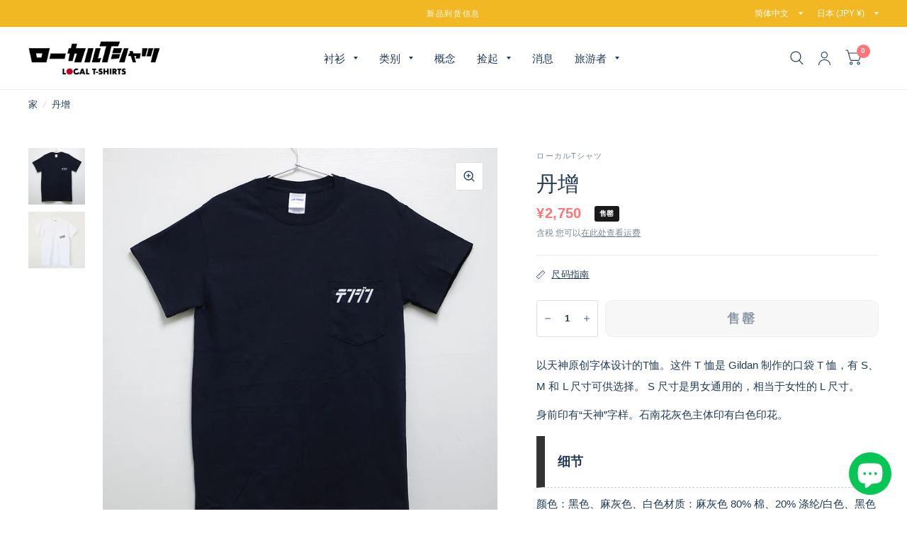

--- FILE ---
content_type: text/html; charset=utf-8
request_url: https://local-t.com/zh/products/102975832
body_size: 65903
content:
<!doctype html>
<html class="no-js" lang="zh-CN">
<head>
	<meta charset="utf-8">
	<meta http-equiv="X-UA-Compatible" content="IE=edge,chrome=1">
	<meta name="viewport" content="width=device-width, initial-scale=1, maximum-scale=5, viewport-fit=cover">
	<meta name="theme-color" content="#ffffff">
	<link rel="canonical" href="https://local-t.com/zh/products/102975832">
	<link rel="preconnect" href="https://cdn.shopify.com" crossorigin>
	<link rel="preload" as="style" href="//local-t.com/cdn/shop/t/17/assets/app.css?v=99080824851652307701769045237">
<link rel="preload" as="style" href="//local-t.com/cdn/shop/t/17/assets/product.css?v=3313121617217091571677568115">



<link rel="preload" as="script" href="//local-t.com/cdn/shop/t/17/assets/animations.min.js?v=75815849954749443751677566322">

<link rel="preload" as="script" href="//local-t.com/cdn/shop/t/17/assets/vendor.min.js?v=14404165831613794561677566322">
<link rel="preload" as="script" href="//local-t.com/cdn/shop/t/17/assets/app.min.js?v=108472045052889597241709106121">

<script>
window.lazySizesConfig = window.lazySizesConfig || {};
window.lazySizesConfig.expand = 150;
window.lazySizesConfig.loadMode = 1;
window.lazySizesConfig.loadHidden = false;
</script>


	<link rel="icon" type="image/png" href="//local-t.com/cdn/shop/files/favicon.png?crop=center&height=32&v=1615793083&width=32">

	<title>
	丹增 &ndash; LOCAL T-SHIRTS
	</title>

	
	<meta name="description" content="以天神原创字体设计的T恤。这件 T 恤是 Gildan 制作的口袋 T 恤，有 S、M 和 L 尺寸可供选择。 S 尺寸是男女通用的，相当于女性的 L 尺寸。 身前印有“天神”字样。石南花灰色主体印有白色印花。 细节 颜色：黑色、麻灰色、白色材质：麻灰色 80% 棉、20% 涤纶/白色、黑色 100% 棉 尺寸 长度 高度 袖长 小尺寸 71cm 45cm 41cm 中等大小 73cm 50cm 45cm L码 76cm 55cm 49cm 参考：模特穿着S尺寸/身高180cm">
	
<link rel="preconnect" href="https://fonts.shopifycdn.com" crossorigin>

<meta property="og:site_name" content="LOCAL T-SHIRTS">
<meta property="og:url" content="https://local-t.com/zh/products/102975832">
<meta property="og:title" content="丹增">
<meta property="og:type" content="product">
<meta property="og:description" content="以天神原创字体设计的T恤。这件 T 恤是 Gildan 制作的口袋 T 恤，有 S、M 和 L 尺寸可供选择。 S 尺寸是男女通用的，相当于女性的 L 尺寸。 身前印有“天神”字样。石南花灰色主体印有白色印花。 细节 颜色：黑色、麻灰色、白色材质：麻灰色 80% 棉、20% 涤纶/白色、黑色 100% 棉 尺寸 长度 高度 袖长 小尺寸 71cm 45cm 41cm 中等大小 73cm 50cm 45cm L码 76cm 55cm 49cm 参考：模特穿着S尺寸/身高180cm"><meta property="og:image" content="http://local-t.com/cdn/shop/products/102975832.jpg?v=1608632785">
  <meta property="og:image:secure_url" content="https://local-t.com/cdn/shop/products/102975832.jpg?v=1608632785">
  <meta property="og:image:width" content="800">
  <meta property="og:image:height" content="800"><meta property="og:price:amount" content="2,750">
  <meta property="og:price:currency" content="JPY"><meta name="twitter:site" content="@localtshirtsjp"><meta name="twitter:card" content="summary_large_image">
<meta name="twitter:title" content="丹增">
<meta name="twitter:description" content="以天神原创字体设计的T恤。这件 T 恤是 Gildan 制作的口袋 T 恤，有 S、M 和 L 尺寸可供选择。 S 尺寸是男女通用的，相当于女性的 L 尺寸。 身前印有“天神”字样。石南花灰色主体印有白色印花。 细节 颜色：黑色、麻灰色、白色材质：麻灰色 80% 棉、20% 涤纶/白色、黑色 100% 棉 尺寸 长度 高度 袖长 小尺寸 71cm 45cm 41cm 中等大小 73cm 50cm 45cm L码 76cm 55cm 49cm 参考：模特穿着S尺寸/身高180cm">


	<link href="//local-t.com/cdn/shop/t/17/assets/app.css?v=99080824851652307701769045237" rel="stylesheet" type="text/css" media="all" />

	<style data-shopify>
	


		@font-face {
  font-family: Montserrat;
  font-weight: 800;
  font-style: normal;
  font-display: swap;
  src: url("//local-t.com/cdn/fonts/montserrat/montserrat_n8.853056e398b4dadf6838423edb7abaa02f651554.woff2") format("woff2"),
       url("//local-t.com/cdn/fonts/montserrat/montserrat_n8.9201aba6104751e1b3e48577a5a739fc14862200.woff") format("woff");
}

@font-face {
  font-family: Montserrat;
  font-weight: 400;
  font-style: normal;
  font-display: swap;
  src: url("//local-t.com/cdn/fonts/montserrat/montserrat_n4.81949fa0ac9fd2021e16436151e8eaa539321637.woff2") format("woff2"),
       url("//local-t.com/cdn/fonts/montserrat/montserrat_n4.a6c632ca7b62da89c3594789ba828388aac693fe.woff") format("woff");
}

h1,h2,h3,h4,h5,h6,
	.h1,.h2,.h3,.h4,.h5,.h6,
	.logolink.text-logo,
	.customer-addresses .my-address .address-index {
		font-style: normal;
		font-weight: 800;
		font-family: Montserrat;
	}
	body,
	.body-font,
	.thb-product-detail .product-title {
		font-style: normal;
		font-weight: 400;
		font-family: Helvetica;
	}
	:root {
		--font-body-scale: 1.0;
		--font-heading-scale: 1.05;--bg-body: #ffffff;
			--bg-body-rgb: 255, 255, 255;
			--bg-color-side-panel-footer: #fafafa;--color-accent: #223a56;
			--color-accent-rgb: 34, 58, 86;--color-accent2: #ff7575;--color-accent3: #f6f6f0;--color-border: #eeeeee;--color-overlay-rgb: 9, 14, 21;--color-form-border: #dedede;--color-announcement-bar-text: #ffffff;--color-announcement-bar-bg: #f1b824;--color-header-bg: #ffffff;
			--color-header-bg-rgb: 255, 255, 255;--color-header-text: #223a56;
			--color-header-text-rgb: 34, 58, 86;--color-header-links: #223a56;--color-header-links-hover: #ff7575;--color-header-icons: #223a56;--solid-button-label: #ffffff;--outline-button-label: #223a56;--color-price: #ff7575;--color-star: #f1b824;--section-spacing-mobile: 50px;--section-spacing-desktop: 100px;--button-border-radius: 10px;--color-badge-text: #ffffff;--color-badge-sold-out: #17191b;--color-badge-sale: #ff7575;--badge-corner-radius: 3px;--color-footer-bar-bg: #f1b824;--color-footer-bar-text: #ffffff;--color-footer-text: #223a56;
			--color-footer-text-rgb: 34, 58, 86;--color-footer-link: #223a56;--color-footer-link-hover: #ff7575;--color-footer-border: #223a56;
			--color-footer-border-rgb: 34, 58, 86;--color-footer-bg: #f6f6f0;}
</style>

    <link href="//local-t.com/cdn/shop/t/17/assets/style.css?v=182242381098385058461683694143" rel="stylesheet" type="text/css" media="all" />
	<script>
		window.theme = window.theme || {};
		theme = {
			settings: {
				money_with_currency_format:"¥{{amount_no_decimals}}",
				cart_drawer:true},
			routes: {
				root_url: '/zh',
				cart_url: '/zh/cart',
				cart_add_url: '/zh/cart/add',
				search_url: '/zh/search',
				cart_change_url: '/zh/cart/change',
				cart_update_url: '/zh/cart/update',
				predictive_search_url: '/zh/search/suggest',
			},
			variantStrings: {
        addToCart: `添加到购物车`,
        soldOut: `售罄`,
        unavailable: `没有存货`,
      }
		};
	</script>
	<script>window.performance && window.performance.mark && window.performance.mark('shopify.content_for_header.start');</script><meta name="google-site-verification" content="S5TYSJk5GHk6ao7LRuRPCYw65_HcTZzlCC_3PKyj8fU">
<meta id="shopify-digital-wallet" name="shopify-digital-wallet" content="/52092698798/digital_wallets/dialog">
<meta name="shopify-checkout-api-token" content="703b00c6b9cb30c9986a37ad4ecd4005">
<meta id="in-context-paypal-metadata" data-shop-id="52092698798" data-venmo-supported="false" data-environment="production" data-locale="zh_CN" data-paypal-v4="true" data-currency="JPY">
<link rel="alternate" hreflang="x-default" href="https://local-t.com/products/102975832">
<link rel="alternate" hreflang="ja" href="https://local-t.com/products/102975832">
<link rel="alternate" hreflang="en" href="https://local-t.com/en/products/102975832">
<link rel="alternate" hreflang="zh-Hans" href="https://local-t.com/zh/products/102975832">
<link rel="alternate" hreflang="zh-Hans-AC" href="https://local-t.com/zh/products/102975832">
<link rel="alternate" hreflang="zh-Hans-AD" href="https://local-t.com/zh/products/102975832">
<link rel="alternate" hreflang="zh-Hans-AE" href="https://local-t.com/zh/products/102975832">
<link rel="alternate" hreflang="zh-Hans-AF" href="https://local-t.com/zh/products/102975832">
<link rel="alternate" hreflang="zh-Hans-AG" href="https://local-t.com/zh/products/102975832">
<link rel="alternate" hreflang="zh-Hans-AI" href="https://local-t.com/zh/products/102975832">
<link rel="alternate" hreflang="zh-Hans-AL" href="https://local-t.com/zh/products/102975832">
<link rel="alternate" hreflang="zh-Hans-AM" href="https://local-t.com/zh/products/102975832">
<link rel="alternate" hreflang="zh-Hans-AO" href="https://local-t.com/zh/products/102975832">
<link rel="alternate" hreflang="zh-Hans-AR" href="https://local-t.com/zh/products/102975832">
<link rel="alternate" hreflang="zh-Hans-AT" href="https://local-t.com/zh/products/102975832">
<link rel="alternate" hreflang="zh-Hans-AU" href="https://local-t.com/zh/products/102975832">
<link rel="alternate" hreflang="zh-Hans-AW" href="https://local-t.com/zh/products/102975832">
<link rel="alternate" hreflang="zh-Hans-AX" href="https://local-t.com/zh/products/102975832">
<link rel="alternate" hreflang="zh-Hans-AZ" href="https://local-t.com/zh/products/102975832">
<link rel="alternate" hreflang="zh-Hans-BA" href="https://local-t.com/zh/products/102975832">
<link rel="alternate" hreflang="zh-Hans-BB" href="https://local-t.com/zh/products/102975832">
<link rel="alternate" hreflang="zh-Hans-BD" href="https://local-t.com/zh/products/102975832">
<link rel="alternate" hreflang="zh-Hans-BE" href="https://local-t.com/zh/products/102975832">
<link rel="alternate" hreflang="zh-Hans-BF" href="https://local-t.com/zh/products/102975832">
<link rel="alternate" hreflang="zh-Hans-BG" href="https://local-t.com/zh/products/102975832">
<link rel="alternate" hreflang="zh-Hans-BH" href="https://local-t.com/zh/products/102975832">
<link rel="alternate" hreflang="zh-Hans-BI" href="https://local-t.com/zh/products/102975832">
<link rel="alternate" hreflang="zh-Hans-BJ" href="https://local-t.com/zh/products/102975832">
<link rel="alternate" hreflang="zh-Hans-BL" href="https://local-t.com/zh/products/102975832">
<link rel="alternate" hreflang="zh-Hans-BM" href="https://local-t.com/zh/products/102975832">
<link rel="alternate" hreflang="zh-Hans-BN" href="https://local-t.com/zh/products/102975832">
<link rel="alternate" hreflang="zh-Hans-BO" href="https://local-t.com/zh/products/102975832">
<link rel="alternate" hreflang="zh-Hans-BQ" href="https://local-t.com/zh/products/102975832">
<link rel="alternate" hreflang="zh-Hans-BR" href="https://local-t.com/zh/products/102975832">
<link rel="alternate" hreflang="zh-Hans-BS" href="https://local-t.com/zh/products/102975832">
<link rel="alternate" hreflang="zh-Hans-BT" href="https://local-t.com/zh/products/102975832">
<link rel="alternate" hreflang="zh-Hans-BW" href="https://local-t.com/zh/products/102975832">
<link rel="alternate" hreflang="zh-Hans-BY" href="https://local-t.com/zh/products/102975832">
<link rel="alternate" hreflang="zh-Hans-BZ" href="https://local-t.com/zh/products/102975832">
<link rel="alternate" hreflang="zh-Hans-CA" href="https://local-t.com/zh/products/102975832">
<link rel="alternate" hreflang="zh-Hans-CC" href="https://local-t.com/zh/products/102975832">
<link rel="alternate" hreflang="zh-Hans-CD" href="https://local-t.com/zh/products/102975832">
<link rel="alternate" hreflang="zh-Hans-CF" href="https://local-t.com/zh/products/102975832">
<link rel="alternate" hreflang="zh-Hans-CG" href="https://local-t.com/zh/products/102975832">
<link rel="alternate" hreflang="zh-Hans-CH" href="https://local-t.com/zh/products/102975832">
<link rel="alternate" hreflang="zh-Hans-CI" href="https://local-t.com/zh/products/102975832">
<link rel="alternate" hreflang="zh-Hans-CK" href="https://local-t.com/zh/products/102975832">
<link rel="alternate" hreflang="zh-Hans-CL" href="https://local-t.com/zh/products/102975832">
<link rel="alternate" hreflang="zh-Hans-CM" href="https://local-t.com/zh/products/102975832">
<link rel="alternate" hreflang="zh-Hans-CN" href="https://local-t.com/zh/products/102975832">
<link rel="alternate" hreflang="zh-Hans-CO" href="https://local-t.com/zh/products/102975832">
<link rel="alternate" hreflang="zh-Hans-CR" href="https://local-t.com/zh/products/102975832">
<link rel="alternate" hreflang="zh-Hans-CV" href="https://local-t.com/zh/products/102975832">
<link rel="alternate" hreflang="zh-Hans-CW" href="https://local-t.com/zh/products/102975832">
<link rel="alternate" hreflang="zh-Hans-CX" href="https://local-t.com/zh/products/102975832">
<link rel="alternate" hreflang="zh-Hans-CY" href="https://local-t.com/zh/products/102975832">
<link rel="alternate" hreflang="zh-Hans-CZ" href="https://local-t.com/zh/products/102975832">
<link rel="alternate" hreflang="zh-Hans-DE" href="https://local-t.com/zh/products/102975832">
<link rel="alternate" hreflang="zh-Hans-DJ" href="https://local-t.com/zh/products/102975832">
<link rel="alternate" hreflang="zh-Hans-DK" href="https://local-t.com/zh/products/102975832">
<link rel="alternate" hreflang="zh-Hans-DM" href="https://local-t.com/zh/products/102975832">
<link rel="alternate" hreflang="zh-Hans-DO" href="https://local-t.com/zh/products/102975832">
<link rel="alternate" hreflang="zh-Hans-DZ" href="https://local-t.com/zh/products/102975832">
<link rel="alternate" hreflang="zh-Hans-EC" href="https://local-t.com/zh/products/102975832">
<link rel="alternate" hreflang="zh-Hans-EE" href="https://local-t.com/zh/products/102975832">
<link rel="alternate" hreflang="zh-Hans-EG" href="https://local-t.com/zh/products/102975832">
<link rel="alternate" hreflang="zh-Hans-EH" href="https://local-t.com/zh/products/102975832">
<link rel="alternate" hreflang="zh-Hans-ER" href="https://local-t.com/zh/products/102975832">
<link rel="alternate" hreflang="zh-Hans-ES" href="https://local-t.com/zh/products/102975832">
<link rel="alternate" hreflang="zh-Hans-ET" href="https://local-t.com/zh/products/102975832">
<link rel="alternate" hreflang="zh-Hans-FI" href="https://local-t.com/zh/products/102975832">
<link rel="alternate" hreflang="zh-Hans-FJ" href="https://local-t.com/zh/products/102975832">
<link rel="alternate" hreflang="zh-Hans-FK" href="https://local-t.com/zh/products/102975832">
<link rel="alternate" hreflang="zh-Hans-FO" href="https://local-t.com/zh/products/102975832">
<link rel="alternate" hreflang="zh-Hans-FR" href="https://local-t.com/zh/products/102975832">
<link rel="alternate" hreflang="zh-Hans-GA" href="https://local-t.com/zh/products/102975832">
<link rel="alternate" hreflang="zh-Hans-GB" href="https://local-t.com/zh/products/102975832">
<link rel="alternate" hreflang="zh-Hans-GD" href="https://local-t.com/zh/products/102975832">
<link rel="alternate" hreflang="zh-Hans-GE" href="https://local-t.com/zh/products/102975832">
<link rel="alternate" hreflang="zh-Hans-GF" href="https://local-t.com/zh/products/102975832">
<link rel="alternate" hreflang="zh-Hans-GG" href="https://local-t.com/zh/products/102975832">
<link rel="alternate" hreflang="zh-Hans-GH" href="https://local-t.com/zh/products/102975832">
<link rel="alternate" hreflang="zh-Hans-GI" href="https://local-t.com/zh/products/102975832">
<link rel="alternate" hreflang="zh-Hans-GL" href="https://local-t.com/zh/products/102975832">
<link rel="alternate" hreflang="zh-Hans-GM" href="https://local-t.com/zh/products/102975832">
<link rel="alternate" hreflang="zh-Hans-GN" href="https://local-t.com/zh/products/102975832">
<link rel="alternate" hreflang="zh-Hans-GP" href="https://local-t.com/zh/products/102975832">
<link rel="alternate" hreflang="zh-Hans-GQ" href="https://local-t.com/zh/products/102975832">
<link rel="alternate" hreflang="zh-Hans-GR" href="https://local-t.com/zh/products/102975832">
<link rel="alternate" hreflang="zh-Hans-GS" href="https://local-t.com/zh/products/102975832">
<link rel="alternate" hreflang="zh-Hans-GT" href="https://local-t.com/zh/products/102975832">
<link rel="alternate" hreflang="zh-Hans-GW" href="https://local-t.com/zh/products/102975832">
<link rel="alternate" hreflang="zh-Hans-GY" href="https://local-t.com/zh/products/102975832">
<link rel="alternate" hreflang="zh-Hans-HK" href="https://local-t.com/zh/products/102975832">
<link rel="alternate" hreflang="zh-Hans-HN" href="https://local-t.com/zh/products/102975832">
<link rel="alternate" hreflang="zh-Hans-HR" href="https://local-t.com/zh/products/102975832">
<link rel="alternate" hreflang="zh-Hans-HT" href="https://local-t.com/zh/products/102975832">
<link rel="alternate" hreflang="zh-Hans-HU" href="https://local-t.com/zh/products/102975832">
<link rel="alternate" hreflang="zh-Hans-ID" href="https://local-t.com/zh/products/102975832">
<link rel="alternate" hreflang="zh-Hans-IE" href="https://local-t.com/zh/products/102975832">
<link rel="alternate" hreflang="zh-Hans-IL" href="https://local-t.com/zh/products/102975832">
<link rel="alternate" hreflang="zh-Hans-IM" href="https://local-t.com/zh/products/102975832">
<link rel="alternate" hreflang="zh-Hans-IN" href="https://local-t.com/zh/products/102975832">
<link rel="alternate" hreflang="zh-Hans-IO" href="https://local-t.com/zh/products/102975832">
<link rel="alternate" hreflang="zh-Hans-IQ" href="https://local-t.com/zh/products/102975832">
<link rel="alternate" hreflang="zh-Hans-IS" href="https://local-t.com/zh/products/102975832">
<link rel="alternate" hreflang="zh-Hans-IT" href="https://local-t.com/zh/products/102975832">
<link rel="alternate" hreflang="zh-Hans-JE" href="https://local-t.com/zh/products/102975832">
<link rel="alternate" hreflang="zh-Hans-JM" href="https://local-t.com/zh/products/102975832">
<link rel="alternate" hreflang="zh-Hans-JO" href="https://local-t.com/zh/products/102975832">
<link rel="alternate" hreflang="zh-Hans-JP" href="https://local-t.com/zh/products/102975832">
<link rel="alternate" hreflang="zh-Hans-KE" href="https://local-t.com/zh/products/102975832">
<link rel="alternate" hreflang="zh-Hans-KG" href="https://local-t.com/zh/products/102975832">
<link rel="alternate" hreflang="zh-Hans-KH" href="https://local-t.com/zh/products/102975832">
<link rel="alternate" hreflang="zh-Hans-KI" href="https://local-t.com/zh/products/102975832">
<link rel="alternate" hreflang="zh-Hans-KM" href="https://local-t.com/zh/products/102975832">
<link rel="alternate" hreflang="zh-Hans-KN" href="https://local-t.com/zh/products/102975832">
<link rel="alternate" hreflang="zh-Hans-KR" href="https://local-t.com/zh/products/102975832">
<link rel="alternate" hreflang="zh-Hans-KW" href="https://local-t.com/zh/products/102975832">
<link rel="alternate" hreflang="zh-Hans-KY" href="https://local-t.com/zh/products/102975832">
<link rel="alternate" hreflang="zh-Hans-KZ" href="https://local-t.com/zh/products/102975832">
<link rel="alternate" hreflang="zh-Hans-LA" href="https://local-t.com/zh/products/102975832">
<link rel="alternate" hreflang="zh-Hans-LB" href="https://local-t.com/zh/products/102975832">
<link rel="alternate" hreflang="zh-Hans-LC" href="https://local-t.com/zh/products/102975832">
<link rel="alternate" hreflang="zh-Hans-LI" href="https://local-t.com/zh/products/102975832">
<link rel="alternate" hreflang="zh-Hans-LK" href="https://local-t.com/zh/products/102975832">
<link rel="alternate" hreflang="zh-Hans-LR" href="https://local-t.com/zh/products/102975832">
<link rel="alternate" hreflang="zh-Hans-LS" href="https://local-t.com/zh/products/102975832">
<link rel="alternate" hreflang="zh-Hans-LT" href="https://local-t.com/zh/products/102975832">
<link rel="alternate" hreflang="zh-Hans-LU" href="https://local-t.com/zh/products/102975832">
<link rel="alternate" hreflang="zh-Hans-LV" href="https://local-t.com/zh/products/102975832">
<link rel="alternate" hreflang="zh-Hans-LY" href="https://local-t.com/zh/products/102975832">
<link rel="alternate" hreflang="zh-Hans-MA" href="https://local-t.com/zh/products/102975832">
<link rel="alternate" hreflang="zh-Hans-MC" href="https://local-t.com/zh/products/102975832">
<link rel="alternate" hreflang="zh-Hans-MD" href="https://local-t.com/zh/products/102975832">
<link rel="alternate" hreflang="zh-Hans-ME" href="https://local-t.com/zh/products/102975832">
<link rel="alternate" hreflang="zh-Hans-MF" href="https://local-t.com/zh/products/102975832">
<link rel="alternate" hreflang="zh-Hans-MG" href="https://local-t.com/zh/products/102975832">
<link rel="alternate" hreflang="zh-Hans-MK" href="https://local-t.com/zh/products/102975832">
<link rel="alternate" hreflang="zh-Hans-ML" href="https://local-t.com/zh/products/102975832">
<link rel="alternate" hreflang="zh-Hans-MM" href="https://local-t.com/zh/products/102975832">
<link rel="alternate" hreflang="zh-Hans-MN" href="https://local-t.com/zh/products/102975832">
<link rel="alternate" hreflang="zh-Hans-MO" href="https://local-t.com/zh/products/102975832">
<link rel="alternate" hreflang="zh-Hans-MQ" href="https://local-t.com/zh/products/102975832">
<link rel="alternate" hreflang="zh-Hans-MR" href="https://local-t.com/zh/products/102975832">
<link rel="alternate" hreflang="zh-Hans-MS" href="https://local-t.com/zh/products/102975832">
<link rel="alternate" hreflang="zh-Hans-MT" href="https://local-t.com/zh/products/102975832">
<link rel="alternate" hreflang="zh-Hans-MU" href="https://local-t.com/zh/products/102975832">
<link rel="alternate" hreflang="zh-Hans-MV" href="https://local-t.com/zh/products/102975832">
<link rel="alternate" hreflang="zh-Hans-MW" href="https://local-t.com/zh/products/102975832">
<link rel="alternate" hreflang="zh-Hans-MX" href="https://local-t.com/zh/products/102975832">
<link rel="alternate" hreflang="zh-Hans-MY" href="https://local-t.com/zh/products/102975832">
<link rel="alternate" hreflang="zh-Hans-MZ" href="https://local-t.com/zh/products/102975832">
<link rel="alternate" hreflang="zh-Hans-NA" href="https://local-t.com/zh/products/102975832">
<link rel="alternate" hreflang="zh-Hans-NC" href="https://local-t.com/zh/products/102975832">
<link rel="alternate" hreflang="zh-Hans-NE" href="https://local-t.com/zh/products/102975832">
<link rel="alternate" hreflang="zh-Hans-NF" href="https://local-t.com/zh/products/102975832">
<link rel="alternate" hreflang="zh-Hans-NG" href="https://local-t.com/zh/products/102975832">
<link rel="alternate" hreflang="zh-Hans-NI" href="https://local-t.com/zh/products/102975832">
<link rel="alternate" hreflang="zh-Hans-NL" href="https://local-t.com/zh/products/102975832">
<link rel="alternate" hreflang="zh-Hans-NO" href="https://local-t.com/zh/products/102975832">
<link rel="alternate" hreflang="zh-Hans-NP" href="https://local-t.com/zh/products/102975832">
<link rel="alternate" hreflang="zh-Hans-NR" href="https://local-t.com/zh/products/102975832">
<link rel="alternate" hreflang="zh-Hans-NU" href="https://local-t.com/zh/products/102975832">
<link rel="alternate" hreflang="zh-Hans-NZ" href="https://local-t.com/zh/products/102975832">
<link rel="alternate" hreflang="zh-Hans-OM" href="https://local-t.com/zh/products/102975832">
<link rel="alternate" hreflang="zh-Hans-PA" href="https://local-t.com/zh/products/102975832">
<link rel="alternate" hreflang="zh-Hans-PE" href="https://local-t.com/zh/products/102975832">
<link rel="alternate" hreflang="zh-Hans-PF" href="https://local-t.com/zh/products/102975832">
<link rel="alternate" hreflang="zh-Hans-PG" href="https://local-t.com/zh/products/102975832">
<link rel="alternate" hreflang="zh-Hans-PH" href="https://local-t.com/zh/products/102975832">
<link rel="alternate" hreflang="zh-Hans-PK" href="https://local-t.com/zh/products/102975832">
<link rel="alternate" hreflang="zh-Hans-PL" href="https://local-t.com/zh/products/102975832">
<link rel="alternate" hreflang="zh-Hans-PM" href="https://local-t.com/zh/products/102975832">
<link rel="alternate" hreflang="zh-Hans-PN" href="https://local-t.com/zh/products/102975832">
<link rel="alternate" hreflang="zh-Hans-PS" href="https://local-t.com/zh/products/102975832">
<link rel="alternate" hreflang="zh-Hans-PT" href="https://local-t.com/zh/products/102975832">
<link rel="alternate" hreflang="zh-Hans-PY" href="https://local-t.com/zh/products/102975832">
<link rel="alternate" hreflang="zh-Hans-QA" href="https://local-t.com/zh/products/102975832">
<link rel="alternate" hreflang="zh-Hans-RE" href="https://local-t.com/zh/products/102975832">
<link rel="alternate" hreflang="zh-Hans-RO" href="https://local-t.com/zh/products/102975832">
<link rel="alternate" hreflang="zh-Hans-RS" href="https://local-t.com/zh/products/102975832">
<link rel="alternate" hreflang="zh-Hans-RU" href="https://local-t.com/zh/products/102975832">
<link rel="alternate" hreflang="zh-Hans-RW" href="https://local-t.com/zh/products/102975832">
<link rel="alternate" hreflang="zh-Hans-SA" href="https://local-t.com/zh/products/102975832">
<link rel="alternate" hreflang="zh-Hans-SB" href="https://local-t.com/zh/products/102975832">
<link rel="alternate" hreflang="zh-Hans-SC" href="https://local-t.com/zh/products/102975832">
<link rel="alternate" hreflang="zh-Hans-SD" href="https://local-t.com/zh/products/102975832">
<link rel="alternate" hreflang="zh-Hans-SE" href="https://local-t.com/zh/products/102975832">
<link rel="alternate" hreflang="zh-Hans-SG" href="https://local-t.com/zh/products/102975832">
<link rel="alternate" hreflang="zh-Hans-SH" href="https://local-t.com/zh/products/102975832">
<link rel="alternate" hreflang="zh-Hans-SI" href="https://local-t.com/zh/products/102975832">
<link rel="alternate" hreflang="zh-Hans-SJ" href="https://local-t.com/zh/products/102975832">
<link rel="alternate" hreflang="zh-Hans-SK" href="https://local-t.com/zh/products/102975832">
<link rel="alternate" hreflang="zh-Hans-SL" href="https://local-t.com/zh/products/102975832">
<link rel="alternate" hreflang="zh-Hans-SM" href="https://local-t.com/zh/products/102975832">
<link rel="alternate" hreflang="zh-Hans-SN" href="https://local-t.com/zh/products/102975832">
<link rel="alternate" hreflang="zh-Hans-SO" href="https://local-t.com/zh/products/102975832">
<link rel="alternate" hreflang="zh-Hans-SR" href="https://local-t.com/zh/products/102975832">
<link rel="alternate" hreflang="zh-Hans-SS" href="https://local-t.com/zh/products/102975832">
<link rel="alternate" hreflang="zh-Hans-ST" href="https://local-t.com/zh/products/102975832">
<link rel="alternate" hreflang="zh-Hans-SV" href="https://local-t.com/zh/products/102975832">
<link rel="alternate" hreflang="zh-Hans-SX" href="https://local-t.com/zh/products/102975832">
<link rel="alternate" hreflang="zh-Hans-SZ" href="https://local-t.com/zh/products/102975832">
<link rel="alternate" hreflang="zh-Hans-TA" href="https://local-t.com/zh/products/102975832">
<link rel="alternate" hreflang="zh-Hans-TC" href="https://local-t.com/zh/products/102975832">
<link rel="alternate" hreflang="zh-Hans-TD" href="https://local-t.com/zh/products/102975832">
<link rel="alternate" hreflang="zh-Hans-TF" href="https://local-t.com/zh/products/102975832">
<link rel="alternate" hreflang="zh-Hans-TG" href="https://local-t.com/zh/products/102975832">
<link rel="alternate" hreflang="zh-Hans-TH" href="https://local-t.com/zh/products/102975832">
<link rel="alternate" hreflang="zh-Hans-TJ" href="https://local-t.com/zh/products/102975832">
<link rel="alternate" hreflang="zh-Hans-TK" href="https://local-t.com/zh/products/102975832">
<link rel="alternate" hreflang="zh-Hans-TL" href="https://local-t.com/zh/products/102975832">
<link rel="alternate" hreflang="zh-Hans-TM" href="https://local-t.com/zh/products/102975832">
<link rel="alternate" hreflang="zh-Hans-TN" href="https://local-t.com/zh/products/102975832">
<link rel="alternate" hreflang="zh-Hans-TO" href="https://local-t.com/zh/products/102975832">
<link rel="alternate" hreflang="zh-Hans-TR" href="https://local-t.com/zh/products/102975832">
<link rel="alternate" hreflang="zh-Hans-TT" href="https://local-t.com/zh/products/102975832">
<link rel="alternate" hreflang="zh-Hans-TV" href="https://local-t.com/zh/products/102975832">
<link rel="alternate" hreflang="zh-Hans-TW" href="https://local-t.com/zh/products/102975832">
<link rel="alternate" hreflang="zh-Hans-TZ" href="https://local-t.com/zh/products/102975832">
<link rel="alternate" hreflang="zh-Hans-UA" href="https://local-t.com/zh/products/102975832">
<link rel="alternate" hreflang="zh-Hans-UG" href="https://local-t.com/zh/products/102975832">
<link rel="alternate" hreflang="zh-Hans-UM" href="https://local-t.com/zh/products/102975832">
<link rel="alternate" hreflang="zh-Hans-US" href="https://local-t.com/zh/products/102975832">
<link rel="alternate" hreflang="zh-Hans-UY" href="https://local-t.com/zh/products/102975832">
<link rel="alternate" hreflang="zh-Hans-UZ" href="https://local-t.com/zh/products/102975832">
<link rel="alternate" hreflang="zh-Hans-VA" href="https://local-t.com/zh/products/102975832">
<link rel="alternate" hreflang="zh-Hans-VC" href="https://local-t.com/zh/products/102975832">
<link rel="alternate" hreflang="zh-Hans-VE" href="https://local-t.com/zh/products/102975832">
<link rel="alternate" hreflang="zh-Hans-VG" href="https://local-t.com/zh/products/102975832">
<link rel="alternate" hreflang="zh-Hans-VN" href="https://local-t.com/zh/products/102975832">
<link rel="alternate" hreflang="zh-Hans-VU" href="https://local-t.com/zh/products/102975832">
<link rel="alternate" hreflang="zh-Hans-WF" href="https://local-t.com/zh/products/102975832">
<link rel="alternate" hreflang="zh-Hans-WS" href="https://local-t.com/zh/products/102975832">
<link rel="alternate" hreflang="zh-Hans-XK" href="https://local-t.com/zh/products/102975832">
<link rel="alternate" hreflang="zh-Hans-YE" href="https://local-t.com/zh/products/102975832">
<link rel="alternate" hreflang="zh-Hans-YT" href="https://local-t.com/zh/products/102975832">
<link rel="alternate" hreflang="zh-Hans-ZA" href="https://local-t.com/zh/products/102975832">
<link rel="alternate" hreflang="zh-Hans-ZM" href="https://local-t.com/zh/products/102975832">
<link rel="alternate" hreflang="zh-Hans-ZW" href="https://local-t.com/zh/products/102975832">
<link rel="alternate" type="application/json+oembed" href="https://local-t.com/zh/products/102975832.oembed">
<script async="async" src="/checkouts/internal/preloads.js?locale=zh-JP"></script>
<link rel="preconnect" href="https://shop.app" crossorigin="anonymous">
<script async="async" src="https://shop.app/checkouts/internal/preloads.js?locale=zh-JP&shop_id=52092698798" crossorigin="anonymous"></script>
<script id="apple-pay-shop-capabilities" type="application/json">{"shopId":52092698798,"countryCode":"JP","currencyCode":"JPY","merchantCapabilities":["supports3DS"],"merchantId":"gid:\/\/shopify\/Shop\/52092698798","merchantName":"LOCAL T-SHIRTS","requiredBillingContactFields":["postalAddress","email","phone"],"requiredShippingContactFields":["postalAddress","email","phone"],"shippingType":"shipping","supportedNetworks":["visa","masterCard","amex","jcb","discover"],"total":{"type":"pending","label":"LOCAL T-SHIRTS","amount":"1.00"},"shopifyPaymentsEnabled":true,"supportsSubscriptions":true}</script>
<script id="shopify-features" type="application/json">{"accessToken":"703b00c6b9cb30c9986a37ad4ecd4005","betas":["rich-media-storefront-analytics"],"domain":"local-t.com","predictiveSearch":false,"shopId":52092698798,"locale":"zh-cn"}</script>
<script>var Shopify = Shopify || {};
Shopify.shop = "bakachinga.myshopify.com";
Shopify.locale = "zh-CN";
Shopify.currency = {"active":"JPY","rate":"1.0"};
Shopify.country = "JP";
Shopify.theme = {"name":"Habitat","id":131813507246,"schema_name":"Habitat","schema_version":"1.5.1","theme_store_id":1581,"role":"main"};
Shopify.theme.handle = "null";
Shopify.theme.style = {"id":null,"handle":null};
Shopify.cdnHost = "local-t.com/cdn";
Shopify.routes = Shopify.routes || {};
Shopify.routes.root = "/zh/";</script>
<script type="module">!function(o){(o.Shopify=o.Shopify||{}).modules=!0}(window);</script>
<script>!function(o){function n(){var o=[];function n(){o.push(Array.prototype.slice.apply(arguments))}return n.q=o,n}var t=o.Shopify=o.Shopify||{};t.loadFeatures=n(),t.autoloadFeatures=n()}(window);</script>
<script>
  window.ShopifyPay = window.ShopifyPay || {};
  window.ShopifyPay.apiHost = "shop.app\/pay";
  window.ShopifyPay.redirectState = null;
</script>
<script id="shop-js-analytics" type="application/json">{"pageType":"product"}</script>
<script defer="defer" async type="module" src="//local-t.com/cdn/shopifycloud/shop-js/modules/v2/client.init-shop-cart-sync_DOeOI85m.zh-CN.esm.js"></script>
<script defer="defer" async type="module" src="//local-t.com/cdn/shopifycloud/shop-js/modules/v2/chunk.common_CNX97BC6.esm.js"></script>
<script defer="defer" async type="module" src="//local-t.com/cdn/shopifycloud/shop-js/modules/v2/chunk.modal_DW02LmOA.esm.js"></script>
<script type="module">
  await import("//local-t.com/cdn/shopifycloud/shop-js/modules/v2/client.init-shop-cart-sync_DOeOI85m.zh-CN.esm.js");
await import("//local-t.com/cdn/shopifycloud/shop-js/modules/v2/chunk.common_CNX97BC6.esm.js");
await import("//local-t.com/cdn/shopifycloud/shop-js/modules/v2/chunk.modal_DW02LmOA.esm.js");

  window.Shopify.SignInWithShop?.initShopCartSync?.({"fedCMEnabled":true,"windoidEnabled":true});

</script>
<script>
  window.Shopify = window.Shopify || {};
  if (!window.Shopify.featureAssets) window.Shopify.featureAssets = {};
  window.Shopify.featureAssets['shop-js'] = {"shop-cart-sync":["modules/v2/client.shop-cart-sync_DQ5R7mxa.zh-CN.esm.js","modules/v2/chunk.common_CNX97BC6.esm.js","modules/v2/chunk.modal_DW02LmOA.esm.js"],"init-fed-cm":["modules/v2/client.init-fed-cm_35l71gwP.zh-CN.esm.js","modules/v2/chunk.common_CNX97BC6.esm.js","modules/v2/chunk.modal_DW02LmOA.esm.js"],"shop-cash-offers":["modules/v2/client.shop-cash-offers_CFT9K2X2.zh-CN.esm.js","modules/v2/chunk.common_CNX97BC6.esm.js","modules/v2/chunk.modal_DW02LmOA.esm.js"],"shop-login-button":["modules/v2/client.shop-login-button_mArElcba.zh-CN.esm.js","modules/v2/chunk.common_CNX97BC6.esm.js","modules/v2/chunk.modal_DW02LmOA.esm.js"],"pay-button":["modules/v2/client.pay-button_CfwDfvJN.zh-CN.esm.js","modules/v2/chunk.common_CNX97BC6.esm.js","modules/v2/chunk.modal_DW02LmOA.esm.js"],"shop-button":["modules/v2/client.shop-button_OUSYwYgX.zh-CN.esm.js","modules/v2/chunk.common_CNX97BC6.esm.js","modules/v2/chunk.modal_DW02LmOA.esm.js"],"avatar":["modules/v2/client.avatar_BTnouDA3.zh-CN.esm.js"],"init-windoid":["modules/v2/client.init-windoid_BP6zOQoH.zh-CN.esm.js","modules/v2/chunk.common_CNX97BC6.esm.js","modules/v2/chunk.modal_DW02LmOA.esm.js"],"init-shop-for-new-customer-accounts":["modules/v2/client.init-shop-for-new-customer-accounts_B1W-h9Xk.zh-CN.esm.js","modules/v2/client.shop-login-button_mArElcba.zh-CN.esm.js","modules/v2/chunk.common_CNX97BC6.esm.js","modules/v2/chunk.modal_DW02LmOA.esm.js"],"init-shop-email-lookup-coordinator":["modules/v2/client.init-shop-email-lookup-coordinator_D6DZIgdR.zh-CN.esm.js","modules/v2/chunk.common_CNX97BC6.esm.js","modules/v2/chunk.modal_DW02LmOA.esm.js"],"init-shop-cart-sync":["modules/v2/client.init-shop-cart-sync_DOeOI85m.zh-CN.esm.js","modules/v2/chunk.common_CNX97BC6.esm.js","modules/v2/chunk.modal_DW02LmOA.esm.js"],"shop-toast-manager":["modules/v2/client.shop-toast-manager_Ck6nr7KU.zh-CN.esm.js","modules/v2/chunk.common_CNX97BC6.esm.js","modules/v2/chunk.modal_DW02LmOA.esm.js"],"init-customer-accounts":["modules/v2/client.init-customer-accounts_B88YdSwu.zh-CN.esm.js","modules/v2/client.shop-login-button_mArElcba.zh-CN.esm.js","modules/v2/chunk.common_CNX97BC6.esm.js","modules/v2/chunk.modal_DW02LmOA.esm.js"],"init-customer-accounts-sign-up":["modules/v2/client.init-customer-accounts-sign-up_NS53s9X1.zh-CN.esm.js","modules/v2/client.shop-login-button_mArElcba.zh-CN.esm.js","modules/v2/chunk.common_CNX97BC6.esm.js","modules/v2/chunk.modal_DW02LmOA.esm.js"],"shop-follow-button":["modules/v2/client.shop-follow-button_uFPBCXuD.zh-CN.esm.js","modules/v2/chunk.common_CNX97BC6.esm.js","modules/v2/chunk.modal_DW02LmOA.esm.js"],"checkout-modal":["modules/v2/client.checkout-modal_ChZVbENA.zh-CN.esm.js","modules/v2/chunk.common_CNX97BC6.esm.js","modules/v2/chunk.modal_DW02LmOA.esm.js"],"shop-login":["modules/v2/client.shop-login_SmcAnPzv.zh-CN.esm.js","modules/v2/chunk.common_CNX97BC6.esm.js","modules/v2/chunk.modal_DW02LmOA.esm.js"],"lead-capture":["modules/v2/client.lead-capture_Cy6UCOcK.zh-CN.esm.js","modules/v2/chunk.common_CNX97BC6.esm.js","modules/v2/chunk.modal_DW02LmOA.esm.js"],"payment-terms":["modules/v2/client.payment-terms_B1n125dT.zh-CN.esm.js","modules/v2/chunk.common_CNX97BC6.esm.js","modules/v2/chunk.modal_DW02LmOA.esm.js"]};
</script>
<script>(function() {
  var isLoaded = false;
  function asyncLoad() {
    if (isLoaded) return;
    isLoaded = true;
    var urls = ["\/\/cdn.shopify.com\/proxy\/e17df556b1ab5cb3b7b15b3a2343db1fc846c7cff89b8c8badef6b600ec81ab2\/static.cdn.printful.com\/static\/js\/external\/shopify-product-customizer.js?v=0.28\u0026shop=bakachinga.myshopify.com\u0026sp-cache-control=cHVibGljLCBtYXgtYWdlPTkwMA"];
    for (var i = 0; i < urls.length; i++) {
      var s = document.createElement('script');
      s.type = 'text/javascript';
      s.async = true;
      s.src = urls[i];
      var x = document.getElementsByTagName('script')[0];
      x.parentNode.insertBefore(s, x);
    }
  };
  if(window.attachEvent) {
    window.attachEvent('onload', asyncLoad);
  } else {
    window.addEventListener('load', asyncLoad, false);
  }
})();</script>
<script id="__st">var __st={"a":52092698798,"offset":32400,"reqid":"0b70a461-5355-4a82-8402-ed977d9d2605-1769267052","pageurl":"local-t.com\/zh\/products\/102975832","u":"37f62ac8de3f","p":"product","rtyp":"product","rid":6185323561134};</script>
<script>window.ShopifyPaypalV4VisibilityTracking = true;</script>
<script id="captcha-bootstrap">!function(){'use strict';const t='contact',e='account',n='new_comment',o=[[t,t],['blogs',n],['comments',n],[t,'customer']],c=[[e,'customer_login'],[e,'guest_login'],[e,'recover_customer_password'],[e,'create_customer']],r=t=>t.map((([t,e])=>`form[action*='/${t}']:not([data-nocaptcha='true']) input[name='form_type'][value='${e}']`)).join(','),a=t=>()=>t?[...document.querySelectorAll(t)].map((t=>t.form)):[];function s(){const t=[...o],e=r(t);return a(e)}const i='password',u='form_key',d=['recaptcha-v3-token','g-recaptcha-response','h-captcha-response',i],f=()=>{try{return window.sessionStorage}catch{return}},m='__shopify_v',_=t=>t.elements[u];function p(t,e,n=!1){try{const o=window.sessionStorage,c=JSON.parse(o.getItem(e)),{data:r}=function(t){const{data:e,action:n}=t;return t[m]||n?{data:e,action:n}:{data:t,action:n}}(c);for(const[e,n]of Object.entries(r))t.elements[e]&&(t.elements[e].value=n);n&&o.removeItem(e)}catch(o){console.error('form repopulation failed',{error:o})}}const l='form_type',E='cptcha';function T(t){t.dataset[E]=!0}const w=window,h=w.document,L='Shopify',v='ce_forms',y='captcha';let A=!1;((t,e)=>{const n=(g='f06e6c50-85a8-45c8-87d0-21a2b65856fe',I='https://cdn.shopify.com/shopifycloud/storefront-forms-hcaptcha/ce_storefront_forms_captcha_hcaptcha.v1.5.2.iife.js',D={infoText:'受 hCaptcha 保护',privacyText:'隐私',termsText:'条款'},(t,e,n)=>{const o=w[L][v],c=o.bindForm;if(c)return c(t,g,e,D).then(n);var r;o.q.push([[t,g,e,D],n]),r=I,A||(h.body.append(Object.assign(h.createElement('script'),{id:'captcha-provider',async:!0,src:r})),A=!0)});var g,I,D;w[L]=w[L]||{},w[L][v]=w[L][v]||{},w[L][v].q=[],w[L][y]=w[L][y]||{},w[L][y].protect=function(t,e){n(t,void 0,e),T(t)},Object.freeze(w[L][y]),function(t,e,n,w,h,L){const[v,y,A,g]=function(t,e,n){const i=e?o:[],u=t?c:[],d=[...i,...u],f=r(d),m=r(i),_=r(d.filter((([t,e])=>n.includes(e))));return[a(f),a(m),a(_),s()]}(w,h,L),I=t=>{const e=t.target;return e instanceof HTMLFormElement?e:e&&e.form},D=t=>v().includes(t);t.addEventListener('submit',(t=>{const e=I(t);if(!e)return;const n=D(e)&&!e.dataset.hcaptchaBound&&!e.dataset.recaptchaBound,o=_(e),c=g().includes(e)&&(!o||!o.value);(n||c)&&t.preventDefault(),c&&!n&&(function(t){try{if(!f())return;!function(t){const e=f();if(!e)return;const n=_(t);if(!n)return;const o=n.value;o&&e.removeItem(o)}(t);const e=Array.from(Array(32),(()=>Math.random().toString(36)[2])).join('');!function(t,e){_(t)||t.append(Object.assign(document.createElement('input'),{type:'hidden',name:u})),t.elements[u].value=e}(t,e),function(t,e){const n=f();if(!n)return;const o=[...t.querySelectorAll(`input[type='${i}']`)].map((({name:t})=>t)),c=[...d,...o],r={};for(const[a,s]of new FormData(t).entries())c.includes(a)||(r[a]=s);n.setItem(e,JSON.stringify({[m]:1,action:t.action,data:r}))}(t,e)}catch(e){console.error('failed to persist form',e)}}(e),e.submit())}));const S=(t,e)=>{t&&!t.dataset[E]&&(n(t,e.some((e=>e===t))),T(t))};for(const o of['focusin','change'])t.addEventListener(o,(t=>{const e=I(t);D(e)&&S(e,y())}));const B=e.get('form_key'),M=e.get(l),P=B&&M;t.addEventListener('DOMContentLoaded',(()=>{const t=y();if(P)for(const e of t)e.elements[l].value===M&&p(e,B);[...new Set([...A(),...v().filter((t=>'true'===t.dataset.shopifyCaptcha))])].forEach((e=>S(e,t)))}))}(h,new URLSearchParams(w.location.search),n,t,e,['guest_login'])})(!0,!0)}();</script>
<script integrity="sha256-4kQ18oKyAcykRKYeNunJcIwy7WH5gtpwJnB7kiuLZ1E=" data-source-attribution="shopify.loadfeatures" defer="defer" src="//local-t.com/cdn/shopifycloud/storefront/assets/storefront/load_feature-a0a9edcb.js" crossorigin="anonymous"></script>
<script crossorigin="anonymous" defer="defer" src="//local-t.com/cdn/shopifycloud/storefront/assets/shopify_pay/storefront-65b4c6d7.js?v=20250812"></script>
<script data-source-attribution="shopify.dynamic_checkout.dynamic.init">var Shopify=Shopify||{};Shopify.PaymentButton=Shopify.PaymentButton||{isStorefrontPortableWallets:!0,init:function(){window.Shopify.PaymentButton.init=function(){};var t=document.createElement("script");t.src="https://local-t.com/cdn/shopifycloud/portable-wallets/latest/portable-wallets.zh-cn.js",t.type="module",document.head.appendChild(t)}};
</script>
<script data-source-attribution="shopify.dynamic_checkout.buyer_consent">
  function portableWalletsHideBuyerConsent(e){var t=document.getElementById("shopify-buyer-consent"),n=document.getElementById("shopify-subscription-policy-button");t&&n&&(t.classList.add("hidden"),t.setAttribute("aria-hidden","true"),n.removeEventListener("click",e))}function portableWalletsShowBuyerConsent(e){var t=document.getElementById("shopify-buyer-consent"),n=document.getElementById("shopify-subscription-policy-button");t&&n&&(t.classList.remove("hidden"),t.removeAttribute("aria-hidden"),n.addEventListener("click",e))}window.Shopify?.PaymentButton&&(window.Shopify.PaymentButton.hideBuyerConsent=portableWalletsHideBuyerConsent,window.Shopify.PaymentButton.showBuyerConsent=portableWalletsShowBuyerConsent);
</script>
<script>
  function portableWalletsCleanup(e){e&&e.src&&console.error("Failed to load portable wallets script "+e.src);var t=document.querySelectorAll("shopify-accelerated-checkout .shopify-payment-button__skeleton, shopify-accelerated-checkout-cart .wallet-cart-button__skeleton"),e=document.getElementById("shopify-buyer-consent");for(let e=0;e<t.length;e++)t[e].remove();e&&e.remove()}function portableWalletsNotLoadedAsModule(e){e instanceof ErrorEvent&&"string"==typeof e.message&&e.message.includes("import.meta")&&"string"==typeof e.filename&&e.filename.includes("portable-wallets")&&(window.removeEventListener("error",portableWalletsNotLoadedAsModule),window.Shopify.PaymentButton.failedToLoad=e,"loading"===document.readyState?document.addEventListener("DOMContentLoaded",window.Shopify.PaymentButton.init):window.Shopify.PaymentButton.init())}window.addEventListener("error",portableWalletsNotLoadedAsModule);
</script>

<script type="module" src="https://local-t.com/cdn/shopifycloud/portable-wallets/latest/portable-wallets.zh-cn.js" onError="portableWalletsCleanup(this)" crossorigin="anonymous"></script>
<script nomodule>
  document.addEventListener("DOMContentLoaded", portableWalletsCleanup);
</script>

<link id="shopify-accelerated-checkout-styles" rel="stylesheet" media="screen" href="https://local-t.com/cdn/shopifycloud/portable-wallets/latest/accelerated-checkout-backwards-compat.css" crossorigin="anonymous">
<style id="shopify-accelerated-checkout-cart">
        #shopify-buyer-consent {
  margin-top: 1em;
  display: inline-block;
  width: 100%;
}

#shopify-buyer-consent.hidden {
  display: none;
}

#shopify-subscription-policy-button {
  background: none;
  border: none;
  padding: 0;
  text-decoration: underline;
  font-size: inherit;
  cursor: pointer;
}

#shopify-subscription-policy-button::before {
  box-shadow: none;
}

      </style>

<script>window.performance && window.performance.mark && window.performance.mark('shopify.content_for_header.end');</script> <!-- Header hook for plugins -->

<!--PaidyWidget用--><script
src="https://cdn.paidy.com/promotional-messaging/general/paidy-upsell-widget.
js" defer="defer"></script><!--PaidyWidget用END-->
  
	<script>document.documentElement.className = document.documentElement.className.replace('no-js', 'js');</script>
<!-- BEGIN app block: shopify://apps/all-in-gift/blocks/embed/14c78036-27a0-4098-a9e3-c3f1525dedff --><script id='huckleberry-all-in-gift-embed-script' type="text/javascript" src="https://gift-script-pr.pages.dev/script.js?shop=bakachinga.myshopify.com" defer></script>
<!-- END app block --><script src="https://cdn.shopify.com/extensions/019bde97-a6f8-7700-a29a-355164148025/globo-color-swatch-214/assets/globoswatch.js" type="text/javascript" defer="defer"></script>
<script src="https://cdn.shopify.com/extensions/019b0289-a7b2-75c4-bc89-75da59821462/avada-app-75/assets/air-reviews.js" type="text/javascript" defer="defer"></script>
<script src="https://cdn.shopify.com/extensions/e8878072-2f6b-4e89-8082-94b04320908d/inbox-1254/assets/inbox-chat-loader.js" type="text/javascript" defer="defer"></script>
<script src="https://cdn.shopify.com/extensions/019b0289-a7b2-75c4-bc89-75da59821462/avada-app-75/assets/air-reviews-summary.js" type="text/javascript" defer="defer"></script>
<script src="https://cdn.shopify.com/extensions/4e276193-403c-423f-833c-fefed71819cf/forms-2298/assets/shopify-forms-loader.js" type="text/javascript" defer="defer"></script>
<script src="https://cdn.shopify.com/extensions/019b0289-a7b2-75c4-bc89-75da59821462/avada-app-75/assets/air-reviews-block.js" type="text/javascript" defer="defer"></script>
<link href="https://monorail-edge.shopifysvc.com" rel="dns-prefetch">
<script>(function(){if ("sendBeacon" in navigator && "performance" in window) {try {var session_token_from_headers = performance.getEntriesByType('navigation')[0].serverTiming.find(x => x.name == '_s').description;} catch {var session_token_from_headers = undefined;}var session_cookie_matches = document.cookie.match(/_shopify_s=([^;]*)/);var session_token_from_cookie = session_cookie_matches && session_cookie_matches.length === 2 ? session_cookie_matches[1] : "";var session_token = session_token_from_headers || session_token_from_cookie || "";function handle_abandonment_event(e) {var entries = performance.getEntries().filter(function(entry) {return /monorail-edge.shopifysvc.com/.test(entry.name);});if (!window.abandonment_tracked && entries.length === 0) {window.abandonment_tracked = true;var currentMs = Date.now();var navigation_start = performance.timing.navigationStart;var payload = {shop_id: 52092698798,url: window.location.href,navigation_start,duration: currentMs - navigation_start,session_token,page_type: "product"};window.navigator.sendBeacon("https://monorail-edge.shopifysvc.com/v1/produce", JSON.stringify({schema_id: "online_store_buyer_site_abandonment/1.1",payload: payload,metadata: {event_created_at_ms: currentMs,event_sent_at_ms: currentMs}}));}}window.addEventListener('pagehide', handle_abandonment_event);}}());</script>
<script id="web-pixels-manager-setup">(function e(e,d,r,n,o){if(void 0===o&&(o={}),!Boolean(null===(a=null===(i=window.Shopify)||void 0===i?void 0:i.analytics)||void 0===a?void 0:a.replayQueue)){var i,a;window.Shopify=window.Shopify||{};var t=window.Shopify;t.analytics=t.analytics||{};var s=t.analytics;s.replayQueue=[],s.publish=function(e,d,r){return s.replayQueue.push([e,d,r]),!0};try{self.performance.mark("wpm:start")}catch(e){}var l=function(){var e={modern:/Edge?\/(1{2}[4-9]|1[2-9]\d|[2-9]\d{2}|\d{4,})\.\d+(\.\d+|)|Firefox\/(1{2}[4-9]|1[2-9]\d|[2-9]\d{2}|\d{4,})\.\d+(\.\d+|)|Chrom(ium|e)\/(9{2}|\d{3,})\.\d+(\.\d+|)|(Maci|X1{2}).+ Version\/(15\.\d+|(1[6-9]|[2-9]\d|\d{3,})\.\d+)([,.]\d+|)( \(\w+\)|)( Mobile\/\w+|) Safari\/|Chrome.+OPR\/(9{2}|\d{3,})\.\d+\.\d+|(CPU[ +]OS|iPhone[ +]OS|CPU[ +]iPhone|CPU IPhone OS|CPU iPad OS)[ +]+(15[._]\d+|(1[6-9]|[2-9]\d|\d{3,})[._]\d+)([._]\d+|)|Android:?[ /-](13[3-9]|1[4-9]\d|[2-9]\d{2}|\d{4,})(\.\d+|)(\.\d+|)|Android.+Firefox\/(13[5-9]|1[4-9]\d|[2-9]\d{2}|\d{4,})\.\d+(\.\d+|)|Android.+Chrom(ium|e)\/(13[3-9]|1[4-9]\d|[2-9]\d{2}|\d{4,})\.\d+(\.\d+|)|SamsungBrowser\/([2-9]\d|\d{3,})\.\d+/,legacy:/Edge?\/(1[6-9]|[2-9]\d|\d{3,})\.\d+(\.\d+|)|Firefox\/(5[4-9]|[6-9]\d|\d{3,})\.\d+(\.\d+|)|Chrom(ium|e)\/(5[1-9]|[6-9]\d|\d{3,})\.\d+(\.\d+|)([\d.]+$|.*Safari\/(?![\d.]+ Edge\/[\d.]+$))|(Maci|X1{2}).+ Version\/(10\.\d+|(1[1-9]|[2-9]\d|\d{3,})\.\d+)([,.]\d+|)( \(\w+\)|)( Mobile\/\w+|) Safari\/|Chrome.+OPR\/(3[89]|[4-9]\d|\d{3,})\.\d+\.\d+|(CPU[ +]OS|iPhone[ +]OS|CPU[ +]iPhone|CPU IPhone OS|CPU iPad OS)[ +]+(10[._]\d+|(1[1-9]|[2-9]\d|\d{3,})[._]\d+)([._]\d+|)|Android:?[ /-](13[3-9]|1[4-9]\d|[2-9]\d{2}|\d{4,})(\.\d+|)(\.\d+|)|Mobile Safari.+OPR\/([89]\d|\d{3,})\.\d+\.\d+|Android.+Firefox\/(13[5-9]|1[4-9]\d|[2-9]\d{2}|\d{4,})\.\d+(\.\d+|)|Android.+Chrom(ium|e)\/(13[3-9]|1[4-9]\d|[2-9]\d{2}|\d{4,})\.\d+(\.\d+|)|Android.+(UC? ?Browser|UCWEB|U3)[ /]?(15\.([5-9]|\d{2,})|(1[6-9]|[2-9]\d|\d{3,})\.\d+)\.\d+|SamsungBrowser\/(5\.\d+|([6-9]|\d{2,})\.\d+)|Android.+MQ{2}Browser\/(14(\.(9|\d{2,})|)|(1[5-9]|[2-9]\d|\d{3,})(\.\d+|))(\.\d+|)|K[Aa][Ii]OS\/(3\.\d+|([4-9]|\d{2,})\.\d+)(\.\d+|)/},d=e.modern,r=e.legacy,n=navigator.userAgent;return n.match(d)?"modern":n.match(r)?"legacy":"unknown"}(),u="modern"===l?"modern":"legacy",c=(null!=n?n:{modern:"",legacy:""})[u],f=function(e){return[e.baseUrl,"/wpm","/b",e.hashVersion,"modern"===e.buildTarget?"m":"l",".js"].join("")}({baseUrl:d,hashVersion:r,buildTarget:u}),m=function(e){var d=e.version,r=e.bundleTarget,n=e.surface,o=e.pageUrl,i=e.monorailEndpoint;return{emit:function(e){var a=e.status,t=e.errorMsg,s=(new Date).getTime(),l=JSON.stringify({metadata:{event_sent_at_ms:s},events:[{schema_id:"web_pixels_manager_load/3.1",payload:{version:d,bundle_target:r,page_url:o,status:a,surface:n,error_msg:t},metadata:{event_created_at_ms:s}}]});if(!i)return console&&console.warn&&console.warn("[Web Pixels Manager] No Monorail endpoint provided, skipping logging."),!1;try{return self.navigator.sendBeacon.bind(self.navigator)(i,l)}catch(e){}var u=new XMLHttpRequest;try{return u.open("POST",i,!0),u.setRequestHeader("Content-Type","text/plain"),u.send(l),!0}catch(e){return console&&console.warn&&console.warn("[Web Pixels Manager] Got an unhandled error while logging to Monorail."),!1}}}}({version:r,bundleTarget:l,surface:e.surface,pageUrl:self.location.href,monorailEndpoint:e.monorailEndpoint});try{o.browserTarget=l,function(e){var d=e.src,r=e.async,n=void 0===r||r,o=e.onload,i=e.onerror,a=e.sri,t=e.scriptDataAttributes,s=void 0===t?{}:t,l=document.createElement("script"),u=document.querySelector("head"),c=document.querySelector("body");if(l.async=n,l.src=d,a&&(l.integrity=a,l.crossOrigin="anonymous"),s)for(var f in s)if(Object.prototype.hasOwnProperty.call(s,f))try{l.dataset[f]=s[f]}catch(e){}if(o&&l.addEventListener("load",o),i&&l.addEventListener("error",i),u)u.appendChild(l);else{if(!c)throw new Error("Did not find a head or body element to append the script");c.appendChild(l)}}({src:f,async:!0,onload:function(){if(!function(){var e,d;return Boolean(null===(d=null===(e=window.Shopify)||void 0===e?void 0:e.analytics)||void 0===d?void 0:d.initialized)}()){var d=window.webPixelsManager.init(e)||void 0;if(d){var r=window.Shopify.analytics;r.replayQueue.forEach((function(e){var r=e[0],n=e[1],o=e[2];d.publishCustomEvent(r,n,o)})),r.replayQueue=[],r.publish=d.publishCustomEvent,r.visitor=d.visitor,r.initialized=!0}}},onerror:function(){return m.emit({status:"failed",errorMsg:"".concat(f," has failed to load")})},sri:function(e){var d=/^sha384-[A-Za-z0-9+/=]+$/;return"string"==typeof e&&d.test(e)}(c)?c:"",scriptDataAttributes:o}),m.emit({status:"loading"})}catch(e){m.emit({status:"failed",errorMsg:(null==e?void 0:e.message)||"Unknown error"})}}})({shopId: 52092698798,storefrontBaseUrl: "https://local-t.com",extensionsBaseUrl: "https://extensions.shopifycdn.com/cdn/shopifycloud/web-pixels-manager",monorailEndpoint: "https://monorail-edge.shopifysvc.com/unstable/produce_batch",surface: "storefront-renderer",enabledBetaFlags: ["2dca8a86"],webPixelsConfigList: [{"id":"507936942","configuration":"{\"config\":\"{\\\"pixel_id\\\":\\\"G-LM1MKFJ4Z2\\\",\\\"target_country\\\":\\\"JP\\\",\\\"gtag_events\\\":[{\\\"type\\\":\\\"search\\\",\\\"action_label\\\":[\\\"G-LM1MKFJ4Z2\\\",\\\"AW-763343565\\\/U5UVCNGI5oQYEM3l_usC\\\"]},{\\\"type\\\":\\\"begin_checkout\\\",\\\"action_label\\\":[\\\"G-LM1MKFJ4Z2\\\",\\\"AW-763343565\\\/iRRNCM6I5oQYEM3l_usC\\\"]},{\\\"type\\\":\\\"view_item\\\",\\\"action_label\\\":[\\\"G-LM1MKFJ4Z2\\\",\\\"AW-763343565\\\/IfwwCMiI5oQYEM3l_usC\\\",\\\"MC-63P7L6TW7X\\\"]},{\\\"type\\\":\\\"purchase\\\",\\\"action_label\\\":[\\\"G-LM1MKFJ4Z2\\\",\\\"AW-763343565\\\/-P2QCMWI5oQYEM3l_usC\\\",\\\"MC-63P7L6TW7X\\\"]},{\\\"type\\\":\\\"page_view\\\",\\\"action_label\\\":[\\\"G-LM1MKFJ4Z2\\\",\\\"AW-763343565\\\/CXDTCMKI5oQYEM3l_usC\\\",\\\"MC-63P7L6TW7X\\\"]},{\\\"type\\\":\\\"add_payment_info\\\",\\\"action_label\\\":[\\\"G-LM1MKFJ4Z2\\\",\\\"AW-763343565\\\/mn9HCNSI5oQYEM3l_usC\\\"]},{\\\"type\\\":\\\"add_to_cart\\\",\\\"action_label\\\":[\\\"G-LM1MKFJ4Z2\\\",\\\"AW-763343565\\\/gwfFCMuI5oQYEM3l_usC\\\"]}],\\\"enable_monitoring_mode\\\":false}\"}","eventPayloadVersion":"v1","runtimeContext":"OPEN","scriptVersion":"b2a88bafab3e21179ed38636efcd8a93","type":"APP","apiClientId":1780363,"privacyPurposes":[],"dataSharingAdjustments":{"protectedCustomerApprovalScopes":["read_customer_address","read_customer_email","read_customer_name","read_customer_personal_data","read_customer_phone"]}},{"id":"141099182","configuration":"{\"pixel_id\":\"434396524524708\",\"pixel_type\":\"facebook_pixel\",\"metaapp_system_user_token\":\"-\"}","eventPayloadVersion":"v1","runtimeContext":"OPEN","scriptVersion":"ca16bc87fe92b6042fbaa3acc2fbdaa6","type":"APP","apiClientId":2329312,"privacyPurposes":["ANALYTICS","MARKETING","SALE_OF_DATA"],"dataSharingAdjustments":{"protectedCustomerApprovalScopes":["read_customer_address","read_customer_email","read_customer_name","read_customer_personal_data","read_customer_phone"]}},{"id":"103219374","configuration":"{\"storeIdentity\":\"bakachinga.myshopify.com\",\"baseURL\":\"https:\\\/\\\/api.printful.com\\\/shopify-pixels\"}","eventPayloadVersion":"v1","runtimeContext":"STRICT","scriptVersion":"74f275712857ab41bea9d998dcb2f9da","type":"APP","apiClientId":156624,"privacyPurposes":["ANALYTICS","MARKETING","SALE_OF_DATA"],"dataSharingAdjustments":{"protectedCustomerApprovalScopes":["read_customer_address","read_customer_email","read_customer_name","read_customer_personal_data","read_customer_phone"]}},{"id":"32374958","configuration":"{\"shopId\":\"1138\"}","eventPayloadVersion":"v1","runtimeContext":"STRICT","scriptVersion":"158977c0d8a6753584cf72ed6a94f320","type":"APP","apiClientId":4101549,"privacyPurposes":["ANALYTICS","MARKETING","SALE_OF_DATA"],"dataSharingAdjustments":{"protectedCustomerApprovalScopes":["read_customer_email","read_customer_personal_data"]}},{"id":"16351406","configuration":"{\"myshopifyDomain\":\"bakachinga.myshopify.com\"}","eventPayloadVersion":"v1","runtimeContext":"STRICT","scriptVersion":"23b97d18e2aa74363140dc29c9284e87","type":"APP","apiClientId":2775569,"privacyPurposes":["ANALYTICS","MARKETING","SALE_OF_DATA"],"dataSharingAdjustments":{"protectedCustomerApprovalScopes":["read_customer_address","read_customer_email","read_customer_name","read_customer_phone","read_customer_personal_data"]}},{"id":"shopify-app-pixel","configuration":"{}","eventPayloadVersion":"v1","runtimeContext":"STRICT","scriptVersion":"0450","apiClientId":"shopify-pixel","type":"APP","privacyPurposes":["ANALYTICS","MARKETING"]},{"id":"shopify-custom-pixel","eventPayloadVersion":"v1","runtimeContext":"LAX","scriptVersion":"0450","apiClientId":"shopify-pixel","type":"CUSTOM","privacyPurposes":["ANALYTICS","MARKETING"]}],isMerchantRequest: false,initData: {"shop":{"name":"LOCAL T-SHIRTS","paymentSettings":{"currencyCode":"JPY"},"myshopifyDomain":"bakachinga.myshopify.com","countryCode":"JP","storefrontUrl":"https:\/\/local-t.com\/zh"},"customer":null,"cart":null,"checkout":null,"productVariants":[{"price":{"amount":2750.0,"currencyCode":"JPY"},"product":{"title":"丹增","vendor":"ローカルTシャツ","id":"6185323561134","untranslatedTitle":"丹增","url":"\/zh\/products\/102975832","type":"Tシャツ"},"id":"37791180226734","image":{"src":"\/\/local-t.com\/cdn\/shop\/products\/102975832.jpg?v=1608632785"},"sku":null,"title":"黑色的 \/ M","untranslatedTitle":"ブラック \/ M"}],"purchasingCompany":null},},"https://local-t.com/cdn","fcfee988w5aeb613cpc8e4bc33m6693e112",{"modern":"","legacy":""},{"shopId":"52092698798","storefrontBaseUrl":"https:\/\/local-t.com","extensionBaseUrl":"https:\/\/extensions.shopifycdn.com\/cdn\/shopifycloud\/web-pixels-manager","surface":"storefront-renderer","enabledBetaFlags":"[\"2dca8a86\"]","isMerchantRequest":"false","hashVersion":"fcfee988w5aeb613cpc8e4bc33m6693e112","publish":"custom","events":"[[\"page_viewed\",{}],[\"product_viewed\",{\"productVariant\":{\"price\":{\"amount\":2750.0,\"currencyCode\":\"JPY\"},\"product\":{\"title\":\"丹增\",\"vendor\":\"ローカルTシャツ\",\"id\":\"6185323561134\",\"untranslatedTitle\":\"丹增\",\"url\":\"\/zh\/products\/102975832\",\"type\":\"Tシャツ\"},\"id\":\"37791180226734\",\"image\":{\"src\":\"\/\/local-t.com\/cdn\/shop\/products\/102975832.jpg?v=1608632785\"},\"sku\":null,\"title\":\"黑色的 \/ M\",\"untranslatedTitle\":\"ブラック \/ M\"}}]]"});</script><script>
  window.ShopifyAnalytics = window.ShopifyAnalytics || {};
  window.ShopifyAnalytics.meta = window.ShopifyAnalytics.meta || {};
  window.ShopifyAnalytics.meta.currency = 'JPY';
  var meta = {"product":{"id":6185323561134,"gid":"gid:\/\/shopify\/Product\/6185323561134","vendor":"ローカルTシャツ","type":"Tシャツ","handle":"102975832","variants":[{"id":37791180226734,"price":275000,"name":"丹增 - 黑色的 \/ M","public_title":"黑色的 \/ M","sku":null}],"remote":false},"page":{"pageType":"product","resourceType":"product","resourceId":6185323561134,"requestId":"0b70a461-5355-4a82-8402-ed977d9d2605-1769267052"}};
  for (var attr in meta) {
    window.ShopifyAnalytics.meta[attr] = meta[attr];
  }
</script>
<script class="analytics">
  (function () {
    var customDocumentWrite = function(content) {
      var jquery = null;

      if (window.jQuery) {
        jquery = window.jQuery;
      } else if (window.Checkout && window.Checkout.$) {
        jquery = window.Checkout.$;
      }

      if (jquery) {
        jquery('body').append(content);
      }
    };

    var hasLoggedConversion = function(token) {
      if (token) {
        return document.cookie.indexOf('loggedConversion=' + token) !== -1;
      }
      return false;
    }

    var setCookieIfConversion = function(token) {
      if (token) {
        var twoMonthsFromNow = new Date(Date.now());
        twoMonthsFromNow.setMonth(twoMonthsFromNow.getMonth() + 2);

        document.cookie = 'loggedConversion=' + token + '; expires=' + twoMonthsFromNow;
      }
    }

    var trekkie = window.ShopifyAnalytics.lib = window.trekkie = window.trekkie || [];
    if (trekkie.integrations) {
      return;
    }
    trekkie.methods = [
      'identify',
      'page',
      'ready',
      'track',
      'trackForm',
      'trackLink'
    ];
    trekkie.factory = function(method) {
      return function() {
        var args = Array.prototype.slice.call(arguments);
        args.unshift(method);
        trekkie.push(args);
        return trekkie;
      };
    };
    for (var i = 0; i < trekkie.methods.length; i++) {
      var key = trekkie.methods[i];
      trekkie[key] = trekkie.factory(key);
    }
    trekkie.load = function(config) {
      trekkie.config = config || {};
      trekkie.config.initialDocumentCookie = document.cookie;
      var first = document.getElementsByTagName('script')[0];
      var script = document.createElement('script');
      script.type = 'text/javascript';
      script.onerror = function(e) {
        var scriptFallback = document.createElement('script');
        scriptFallback.type = 'text/javascript';
        scriptFallback.onerror = function(error) {
                var Monorail = {
      produce: function produce(monorailDomain, schemaId, payload) {
        var currentMs = new Date().getTime();
        var event = {
          schema_id: schemaId,
          payload: payload,
          metadata: {
            event_created_at_ms: currentMs,
            event_sent_at_ms: currentMs
          }
        };
        return Monorail.sendRequest("https://" + monorailDomain + "/v1/produce", JSON.stringify(event));
      },
      sendRequest: function sendRequest(endpointUrl, payload) {
        // Try the sendBeacon API
        if (window && window.navigator && typeof window.navigator.sendBeacon === 'function' && typeof window.Blob === 'function' && !Monorail.isIos12()) {
          var blobData = new window.Blob([payload], {
            type: 'text/plain'
          });

          if (window.navigator.sendBeacon(endpointUrl, blobData)) {
            return true;
          } // sendBeacon was not successful

        } // XHR beacon

        var xhr = new XMLHttpRequest();

        try {
          xhr.open('POST', endpointUrl);
          xhr.setRequestHeader('Content-Type', 'text/plain');
          xhr.send(payload);
        } catch (e) {
          console.log(e);
        }

        return false;
      },
      isIos12: function isIos12() {
        return window.navigator.userAgent.lastIndexOf('iPhone; CPU iPhone OS 12_') !== -1 || window.navigator.userAgent.lastIndexOf('iPad; CPU OS 12_') !== -1;
      }
    };
    Monorail.produce('monorail-edge.shopifysvc.com',
      'trekkie_storefront_load_errors/1.1',
      {shop_id: 52092698798,
      theme_id: 131813507246,
      app_name: "storefront",
      context_url: window.location.href,
      source_url: "//local-t.com/cdn/s/trekkie.storefront.8d95595f799fbf7e1d32231b9a28fd43b70c67d3.min.js"});

        };
        scriptFallback.async = true;
        scriptFallback.src = '//local-t.com/cdn/s/trekkie.storefront.8d95595f799fbf7e1d32231b9a28fd43b70c67d3.min.js';
        first.parentNode.insertBefore(scriptFallback, first);
      };
      script.async = true;
      script.src = '//local-t.com/cdn/s/trekkie.storefront.8d95595f799fbf7e1d32231b9a28fd43b70c67d3.min.js';
      first.parentNode.insertBefore(script, first);
    };
    trekkie.load(
      {"Trekkie":{"appName":"storefront","development":false,"defaultAttributes":{"shopId":52092698798,"isMerchantRequest":null,"themeId":131813507246,"themeCityHash":"7721556533055497840","contentLanguage":"zh-CN","currency":"JPY","eventMetadataId":"efcab8aa-d053-485d-9aef-a2383a606ff5"},"isServerSideCookieWritingEnabled":true,"monorailRegion":"shop_domain","enabledBetaFlags":["65f19447"]},"Session Attribution":{},"S2S":{"facebookCapiEnabled":true,"source":"trekkie-storefront-renderer","apiClientId":580111}}
    );

    var loaded = false;
    trekkie.ready(function() {
      if (loaded) return;
      loaded = true;

      window.ShopifyAnalytics.lib = window.trekkie;

      var originalDocumentWrite = document.write;
      document.write = customDocumentWrite;
      try { window.ShopifyAnalytics.merchantGoogleAnalytics.call(this); } catch(error) {};
      document.write = originalDocumentWrite;

      window.ShopifyAnalytics.lib.page(null,{"pageType":"product","resourceType":"product","resourceId":6185323561134,"requestId":"0b70a461-5355-4a82-8402-ed977d9d2605-1769267052","shopifyEmitted":true});

      var match = window.location.pathname.match(/checkouts\/(.+)\/(thank_you|post_purchase)/)
      var token = match? match[1]: undefined;
      if (!hasLoggedConversion(token)) {
        setCookieIfConversion(token);
        window.ShopifyAnalytics.lib.track("Viewed Product",{"currency":"JPY","variantId":37791180226734,"productId":6185323561134,"productGid":"gid:\/\/shopify\/Product\/6185323561134","name":"丹增 - 黑色的 \/ M","price":"2750","sku":null,"brand":"ローカルTシャツ","variant":"黑色的 \/ M","category":"Tシャツ","nonInteraction":true,"remote":false},undefined,undefined,{"shopifyEmitted":true});
      window.ShopifyAnalytics.lib.track("monorail:\/\/trekkie_storefront_viewed_product\/1.1",{"currency":"JPY","variantId":37791180226734,"productId":6185323561134,"productGid":"gid:\/\/shopify\/Product\/6185323561134","name":"丹增 - 黑色的 \/ M","price":"2750","sku":null,"brand":"ローカルTシャツ","variant":"黑色的 \/ M","category":"Tシャツ","nonInteraction":true,"remote":false,"referer":"https:\/\/local-t.com\/zh\/products\/102975832"});
      }
    });


        var eventsListenerScript = document.createElement('script');
        eventsListenerScript.async = true;
        eventsListenerScript.src = "//local-t.com/cdn/shopifycloud/storefront/assets/shop_events_listener-3da45d37.js";
        document.getElementsByTagName('head')[0].appendChild(eventsListenerScript);

})();</script>
  <script>
  if (!window.ga || (window.ga && typeof window.ga !== 'function')) {
    window.ga = function ga() {
      (window.ga.q = window.ga.q || []).push(arguments);
      if (window.Shopify && window.Shopify.analytics && typeof window.Shopify.analytics.publish === 'function') {
        window.Shopify.analytics.publish("ga_stub_called", {}, {sendTo: "google_osp_migration"});
      }
      console.error("Shopify's Google Analytics stub called with:", Array.from(arguments), "\nSee https://help.shopify.com/manual/promoting-marketing/pixels/pixel-migration#google for more information.");
    };
    if (window.Shopify && window.Shopify.analytics && typeof window.Shopify.analytics.publish === 'function') {
      window.Shopify.analytics.publish("ga_stub_initialized", {}, {sendTo: "google_osp_migration"});
    }
  }
</script>
<script
  defer
  src="https://local-t.com/cdn/shopifycloud/perf-kit/shopify-perf-kit-3.0.4.min.js"
  data-application="storefront-renderer"
  data-shop-id="52092698798"
  data-render-region="gcp-us-central1"
  data-page-type="product"
  data-theme-instance-id="131813507246"
  data-theme-name="Habitat"
  data-theme-version="1.5.1"
  data-monorail-region="shop_domain"
  data-resource-timing-sampling-rate="10"
  data-shs="true"
  data-shs-beacon="true"
  data-shs-export-with-fetch="true"
  data-shs-logs-sample-rate="1"
  data-shs-beacon-endpoint="https://local-t.com/api/collect"
></script>
</head>
<body class="animations-true template-product template-product">
	<a class="screen-reader-shortcut" href="#main-content">跳过</a>
	<div id="wrapper">
		<div id="shopify-section-announcement-bar" class="shopify-section announcement-bar-section">

		<link href="//local-t.com/cdn/shop/t/17/assets/announcement-bar.css?v=181993002084191690981677566322" rel="stylesheet" type="text/css" media="all" />
		
		<div class="announcement-bar">
			<div class="announcement-bar--inner">
				<div></div>
				<div class="announcement-bar--text">
					<p>新品到货信息</p><a href="/zh/pages/novelty" class="announcement-bar--link" aria-label="新品到货信息"></a></div>
				<div class="no-js-hidden">
					<div class="thb-localization-forms">
	<form method="post" action="/zh/localization" id="localization_form" accept-charset="UTF-8" class="shopify-localization-form" enctype="multipart/form-data"><input type="hidden" name="form_type" value="localization" /><input type="hidden" name="utf8" value="✓" /><input type="hidden" name="_method" value="put" /><input type="hidden" name="return_to" value="/zh/products/102975832" />
<div class="select">
			<select name="language_code" class="thb-language-code resize-select">
		    
		      <option value="ja">日本語</option>
		    
		      <option value="en">English</option>
		    
		      <option value="zh-CN" selected="selected">简体中文</option>
		    
		  </select>
		</div><div class="select">
			<select name="currency_code" class="thb-currency-code resize-select">
		    
		      <option value="JPY">
		        不丹 (JPY ¥)
		      </option>
		    
		      <option value="USD">
		        东帝汶 (USD $)
		      </option>
		    
		      <option value="CNY">
		        中国 (CNY ¥)
		      </option>
		    
		      <option value="XAF">
		        中非共和国 (XAF CFA)
		      </option>
		    
		      <option value="DKK">
		        丹麦 (DKK kr.)
		      </option>
		    
		      <option value="UAH">
		        乌克兰 (UAH ₴)
		      </option>
		    
		      <option value="UZS">
		        乌兹别克斯坦 (UZS so'm)
		      </option>
		    
		      <option value="UGX">
		        乌干达 (UGX USh)
		      </option>
		    
		      <option value="UYU">
		        乌拉圭 (UYU $U)
		      </option>
		    
		      <option value="XAF">
		        乍得 (XAF CFA)
		      </option>
		    
		      <option value="YER">
		        也门 (YER ﷼)
		      </option>
		    
		      <option value="AMD">
		        亚美尼亚 (AMD դր.)
		      </option>
		    
		      <option value="ILS">
		        以色列 (ILS ₪)
		      </option>
		    
		      <option value="JPY">
		        伊拉克 (JPY ¥)
		      </option>
		    
		      <option value="BZD">
		        伯利兹 (BZD $)
		      </option>
		    
		      <option value="CVE">
		        佛得角 (CVE $)
		      </option>
		    
		      <option value="JPY">
		        俄罗斯 (JPY ¥)
		      </option>
		    
		      <option value="EUR">
		        保加利亚 (EUR €)
		      </option>
		    
		      <option value="EUR">
		        克罗地亚 (EUR €)
		      </option>
		    
		      <option value="GMD">
		        冈比亚 (GMD D)
		      </option>
		    
		      <option value="ISK">
		        冰岛 (ISK kr)
		      </option>
		    
		      <option value="GNF">
		        几内亚 (GNF Fr)
		      </option>
		    
		      <option value="XOF">
		        几内亚比绍 (XOF Fr)
		      </option>
		    
		      <option value="CHF">
		        列支敦士登 (CHF CHF)
		      </option>
		    
		      <option value="XAF">
		        刚果（布） (XAF CFA)
		      </option>
		    
		      <option value="CDF">
		        刚果（金） (CDF Fr)
		      </option>
		    
		      <option value="JPY">
		        利比亚 (JPY ¥)
		      </option>
		    
		      <option value="JPY">
		        利比里亚 (JPY ¥)
		      </option>
		    
		      <option value="CAD">
		        加拿大 (CAD $)
		      </option>
		    
		      <option value="JPY">
		        加纳 (JPY ¥)
		      </option>
		    
		      <option value="XOF">
		        加蓬 (XOF Fr)
		      </option>
		    
		      <option value="HUF">
		        匈牙利 (HUF Ft)
		      </option>
		    
		      <option value="MKD">
		        北马其顿 (MKD ден)
		      </option>
		    
		      <option value="GBP">
		        南乔治亚和南桑威奇群岛 (GBP £)
		      </option>
		    
		      <option value="JPY">
		        南苏丹 (JPY ¥)
		      </option>
		    
		      <option value="JPY">
		        南非 (JPY ¥)
		      </option>
		    
		      <option value="BWP">
		        博茨瓦纳 (BWP P)
		      </option>
		    
		      <option value="QAR">
		        卡塔尔 (QAR ر.ق)
		      </option>
		    
		      <option value="RWF">
		        卢旺达 (RWF FRw)
		      </option>
		    
		      <option value="EUR">
		        卢森堡 (EUR €)
		      </option>
		    
		      <option value="INR">
		        印度 (INR ₹)
		      </option>
		    
		      <option value="IDR">
		        印度尼西亚 (IDR Rp)
		      </option>
		    
		      <option value="GTQ">
		        危地马拉 (GTQ Q)
		      </option>
		    
		      <option value="USD">
		        厄瓜多尔 (USD $)
		      </option>
		    
		      <option value="JPY">
		        厄立特里亚 (JPY ¥)
		      </option>
		    
		      <option value="TWD">
		        台湾 (TWD $)
		      </option>
		    
		      <option value="KGS">
		        吉尔吉斯斯坦 (KGS som)
		      </option>
		    
		      <option value="DJF">
		        吉布提 (DJF Fdj)
		      </option>
		    
		      <option value="KZT">
		        哈萨克斯坦 (KZT ₸)
		      </option>
		    
		      <option value="JPY">
		        哥伦比亚 (JPY ¥)
		      </option>
		    
		      <option value="CRC">
		        哥斯达黎加 (CRC ₡)
		      </option>
		    
		      <option value="XAF">
		        喀麦隆 (XAF CFA)
		      </option>
		    
		      <option value="AUD">
		        图瓦卢 (AUD $)
		      </option>
		    
		      <option value="JPY">
		        土库曼斯坦 (JPY ¥)
		      </option>
		    
		      <option value="JPY">
		        土耳其 (JPY ¥)
		      </option>
		    
		      <option value="XCD">
		        圣卢西亚 (XCD $)
		      </option>
		    
		      <option value="XCD">
		        圣基茨和尼维斯 (XCD $)
		      </option>
		    
		      <option value="STD">
		        圣多美和普林西比 (STD Db)
		      </option>
		    
		      <option value="EUR">
		        圣巴泰勒米 (EUR €)
		      </option>
		    
		      <option value="XCD">
		        圣文森特和格林纳丁斯 (XCD $)
		      </option>
		    
		      <option value="EUR">
		        圣皮埃尔和密克隆群岛 (EUR €)
		      </option>
		    
		      <option value="AUD">
		        圣诞岛 (AUD $)
		      </option>
		    
		      <option value="SHP">
		        圣赫勒拿 (SHP £)
		      </option>
		    
		      <option value="EUR">
		        圣马力诺 (EUR €)
		      </option>
		    
		      <option value="GYD">
		        圭亚那 (GYD $)
		      </option>
		    
		      <option value="TZS">
		        坦桑尼亚 (TZS Sh)
		      </option>
		    
		      <option value="EGP">
		        埃及 (EGP ج.م)
		      </option>
		    
		      <option value="ETB">
		        埃塞俄比亚 (ETB Br)
		      </option>
		    
		      <option value="JPY">
		        基里巴斯 (JPY ¥)
		      </option>
		    
		      <option value="TJS">
		        塔吉克斯坦 (TJS ЅМ)
		      </option>
		    
		      <option value="XOF">
		        塞内加尔 (XOF Fr)
		      </option>
		    
		      <option value="RSD">
		        塞尔维亚 (RSD РСД)
		      </option>
		    
		      <option value="SLL">
		        塞拉利昂 (SLL Le)
		      </option>
		    
		      <option value="EUR">
		        塞浦路斯 (EUR €)
		      </option>
		    
		      <option value="JPY">
		        塞舌尔 (JPY ¥)
		      </option>
		    
		      <option value="JPY">
		        墨西哥 (JPY ¥)
		      </option>
		    
		      <option value="XOF">
		        多哥 (XOF Fr)
		      </option>
		    
		      <option value="XCD">
		        多米尼克 (XCD $)
		      </option>
		    
		      <option value="DOP">
		        多米尼加共和国 (DOP $)
		      </option>
		    
		      <option value="EUR">
		        奥兰群岛 (EUR €)
		      </option>
		    
		      <option value="EUR">
		        奥地利 (EUR €)
		      </option>
		    
		      <option value="USD">
		        委内瑞拉 (USD $)
		      </option>
		    
		      <option value="BDT">
		        孟加拉国 (BDT ৳)
		      </option>
		    
		      <option value="JPY">
		        安哥拉 (JPY ¥)
		      </option>
		    
		      <option value="XCD">
		        安圭拉 (XCD $)
		      </option>
		    
		      <option value="XCD">
		        安提瓜和巴布达 (XCD $)
		      </option>
		    
		      <option value="EUR">
		        安道尔 (EUR €)
		      </option>
		    
		      <option value="NIO">
		        尼加拉瓜 (NIO C$)
		      </option>
		    
		      <option value="NGN">
		        尼日利亚 (NGN ₦)
		      </option>
		    
		      <option value="XOF">
		        尼日尔 (XOF Fr)
		      </option>
		    
		      <option value="NPR">
		        尼泊尔 (NPR Rs.)
		      </option>
		    
		      <option value="ILS">
		        巴勒斯坦领土 (ILS ₪)
		      </option>
		    
		      <option value="BSD">
		        巴哈马 (BSD $)
		      </option>
		    
		      <option value="PKR">
		        巴基斯坦 (PKR ₨)
		      </option>
		    
		      <option value="BBD">
		        巴巴多斯 (BBD $)
		      </option>
		    
		      <option value="PGK">
		        巴布亚新几内亚 (PGK K)
		      </option>
		    
		      <option value="PYG">
		        巴拉圭 (PYG ₲)
		      </option>
		    
		      <option value="USD">
		        巴拿马 (USD $)
		      </option>
		    
		      <option value="JPY">
		        巴林 (JPY ¥)
		      </option>
		    
		      <option value="JPY">
		        巴西 (JPY ¥)
		      </option>
		    
		      <option value="XOF">
		        布基纳法索 (XOF Fr)
		      </option>
		    
		      <option value="BIF">
		        布隆迪 (BIF Fr)
		      </option>
		    
		      <option value="EUR">
		        希腊 (EUR €)
		      </option>
		    
		      <option value="NZD">
		        库克群岛 (NZD $)
		      </option>
		    
		      <option value="ANG">
		        库拉索 (ANG ƒ)
		      </option>
		    
		      <option value="KYD">
		        开曼群岛 (KYD $)
		      </option>
		    
		      <option value="EUR">
		        德国 (EUR €)
		      </option>
		    
		      <option value="EUR">
		        意大利 (EUR €)
		      </option>
		    
		      <option value="SBD">
		        所罗门群岛 (SBD $)
		      </option>
		    
		      <option value="NZD">
		        托克劳 (NZD $)
		      </option>
		    
		      <option value="EUR">
		        拉脱维亚 (EUR €)
		      </option>
		    
		      <option value="JPY">
		        挪威 (JPY ¥)
		      </option>
		    
		      <option value="CZK">
		        捷克 (CZK Kč)
		      </option>
		    
		      <option value="MDL">
		        摩尔多瓦 (MDL L)
		      </option>
		    
		      <option value="MAD">
		        摩洛哥 (MAD د.م.)
		      </option>
		    
		      <option value="EUR">
		        摩纳哥 (EUR €)
		      </option>
		    
		      <option value="BND">
		        文莱 (BND $)
		      </option>
		    
		      <option value="FJD">
		        斐济 (FJD $)
		      </option>
		    
		      <option value="JPY">
		        斯威士兰 (JPY ¥)
		      </option>
		    
		      <option value="EUR">
		        斯洛伐克 (EUR €)
		      </option>
		    
		      <option value="EUR">
		        斯洛文尼亚 (EUR €)
		      </option>
		    
		      <option value="JPY">
		        斯瓦尔巴和扬马延 (JPY ¥)
		      </option>
		    
		      <option value="LKR">
		        斯里兰卡 (LKR ₨)
		      </option>
		    
		      <option value="SGD">
		        新加坡 (SGD $)
		      </option>
		    
		      <option value="XPF">
		        新喀里多尼亚 (XPF Fr)
		      </option>
		    
		      <option value="NZD">
		        新西兰 (NZD $)
		      </option>
		    
		      <option value="JPY" selected="selected">
		        日本 (JPY ¥)
		      </option>
		    
		      <option value="JPY">
		        智利 (JPY ¥)
		      </option>
		    
		      <option value="KHR">
		        柬埔寨 (KHR ៛)
		      </option>
		    
		      <option value="GBP">
		        根西岛 (GBP £)
		      </option>
		    
		      <option value="XCD">
		        格林纳达 (XCD $)
		      </option>
		    
		      <option value="DKK">
		        格陵兰 (DKK kr.)
		      </option>
		    
		      <option value="JPY">
		        格鲁吉亚 (JPY ¥)
		      </option>
		    
		      <option value="EUR">
		        梵蒂冈 (EUR €)
		      </option>
		    
		      <option value="EUR">
		        比利时 (EUR €)
		      </option>
		    
		      <option value="JPY">
		        毛里塔尼亚 (JPY ¥)
		      </option>
		    
		      <option value="MUR">
		        毛里求斯 (MUR ₨)
		      </option>
		    
		      <option value="TOP">
		        汤加 (TOP T$)
		      </option>
		    
		      <option value="SAR">
		        沙特阿拉伯 (SAR ر.س)
		      </option>
		    
		      <option value="EUR">
		        法国 (EUR €)
		      </option>
		    
		      <option value="EUR">
		        法属南部领地 (EUR €)
		      </option>
		    
		      <option value="EUR">
		        法属圣马丁 (EUR €)
		      </option>
		    
		      <option value="EUR">
		        法属圭亚那 (EUR €)
		      </option>
		    
		      <option value="XPF">
		        法属波利尼西亚 (XPF Fr)
		      </option>
		    
		      <option value="DKK">
		        法罗群岛 (DKK kr.)
		      </option>
		    
		      <option value="PLN">
		        波兰 (PLN zł)
		      </option>
		    
		      <option value="BAM">
		        波斯尼亚和黑塞哥维那 (BAM КМ)
		      </option>
		    
		      <option value="THB">
		        泰国 (THB ฿)
		      </option>
		    
		      <option value="JPY">
		        泽西岛 (JPY ¥)
		      </option>
		    
		      <option value="USD">
		        津巴布韦 (USD $)
		      </option>
		    
		      <option value="HNL">
		        洪都拉斯 (HNL L)
		      </option>
		    
		      <option value="JPY">
		        海地 (JPY ¥)
		      </option>
		    
		      <option value="AUD">
		        澳大利亚 (AUD $)
		      </option>
		    
		      <option value="MOP">
		        澳门特别行政区 (MOP P)
		      </option>
		    
		      <option value="EUR">
		        爱尔兰 (EUR €)
		      </option>
		    
		      <option value="EUR">
		        爱沙尼亚 (EUR €)
		      </option>
		    
		      <option value="JMD">
		        牙买加 (JMD $)
		      </option>
		    
		      <option value="USD">
		        特克斯和凯科斯群岛 (USD $)
		      </option>
		    
		      <option value="TTD">
		        特立尼达和多巴哥 (TTD $)
		      </option>
		    
		      <option value="GBP">
		        特里斯坦-达库尼亚群岛 (GBP £)
		      </option>
		    
		      <option value="BOB">
		        玻利维亚 (BOB Bs.)
		      </option>
		    
		      <option value="AUD">
		        瑙鲁 (AUD $)
		      </option>
		    
		      <option value="SEK">
		        瑞典 (SEK kr)
		      </option>
		    
		      <option value="CHF">
		        瑞士 (CHF CHF)
		      </option>
		    
		      <option value="EUR">
		        瓜德罗普 (EUR €)
		      </option>
		    
		      <option value="XPF">
		        瓦利斯和富图纳 (XPF Fr)
		      </option>
		    
		      <option value="VUV">
		        瓦努阿图 (VUV Vt)
		      </option>
		    
		      <option value="EUR">
		        留尼汪 (EUR €)
		      </option>
		    
		      <option value="JPY">
		        白俄罗斯 (JPY ¥)
		      </option>
		    
		      <option value="USD">
		        百慕大 (USD $)
		      </option>
		    
		      <option value="NZD">
		        皮特凯恩群岛 (NZD $)
		      </option>
		    
		      <option value="GBP">
		        直布罗陀 (GBP £)
		      </option>
		    
		      <option value="FKP">
		        福克兰群岛 (FKP £)
		      </option>
		    
		      <option value="JPY">
		        科威特 (JPY ¥)
		      </option>
		    
		      <option value="KMF">
		        科摩罗 (KMF Fr)
		      </option>
		    
		      <option value="XOF">
		        科特迪瓦 (XOF Fr)
		      </option>
		    
		      <option value="AUD">
		        科科斯（基林）群岛 (AUD $)
		      </option>
		    
		      <option value="EUR">
		        科索沃 (EUR €)
		      </option>
		    
		      <option value="PEN">
		        秘鲁 (PEN S/)
		      </option>
		    
		      <option value="JPY">
		        突尼斯 (JPY ¥)
		      </option>
		    
		      <option value="EUR">
		        立陶宛 (EUR €)
		      </option>
		    
		      <option value="JPY">
		        索马里 (JPY ¥)
		      </option>
		    
		      <option value="JPY">
		        约旦 (JPY ¥)
		      </option>
		    
		      <option value="JPY">
		        纳米比亚 (JPY ¥)
		      </option>
		    
		      <option value="NZD">
		        纽埃 (NZD $)
		      </option>
		    
		      <option value="MMK">
		        缅甸 (MMK K)
		      </option>
		    
		      <option value="RON">
		        罗马尼亚 (RON Lei)
		      </option>
		    
		      <option value="USD">
		        美国 (USD $)
		      </option>
		    
		      <option value="USD">
		        美国本土外小岛屿 (USD $)
		      </option>
		    
		      <option value="LAK">
		        老挝 (LAK ₭)
		      </option>
		    
		      <option value="KES">
		        肯尼亚 (KES KSh)
		      </option>
		    
		      <option value="EUR">
		        芬兰 (EUR €)
		      </option>
		    
		      <option value="JPY">
		        苏丹 (JPY ¥)
		      </option>
		    
		      <option value="JPY">
		        苏里南 (JPY ¥)
		      </option>
		    
		      <option value="GBP">
		        英国 (GBP £)
		      </option>
		    
		      <option value="USD">
		        英属印度洋领地 (USD $)
		      </option>
		    
		      <option value="USD">
		        英属维尔京群岛 (USD $)
		      </option>
		    
		      <option value="EUR">
		        荷兰 (EUR €)
		      </option>
		    
		      <option value="USD">
		        荷属加勒比区 (USD $)
		      </option>
		    
		      <option value="ANG">
		        荷属圣马丁 (ANG ƒ)
		      </option>
		    
		      <option value="JPY">
		        莫桑比克 (JPY ¥)
		      </option>
		    
		      <option value="JPY">
		        莱索托 (JPY ¥)
		      </option>
		    
		      <option value="PHP">
		        菲律宾 (PHP ₱)
		      </option>
		    
		      <option value="USD">
		        萨尔瓦多 (USD $)
		      </option>
		    
		      <option value="WST">
		        萨摩亚 (WST T)
		      </option>
		    
		      <option value="EUR">
		        葡萄牙 (EUR €)
		      </option>
		    
		      <option value="MNT">
		        蒙古 (MNT ₮)
		      </option>
		    
		      <option value="XCD">
		        蒙特塞拉特 (XCD $)
		      </option>
		    
		      <option value="MAD">
		        西撒哈拉 (MAD د.م.)
		      </option>
		    
		      <option value="EUR">
		        西班牙 (EUR €)
		      </option>
		    
		      <option value="AUD">
		        诺福克岛 (AUD $)
		      </option>
		    
		      <option value="XOF">
		        贝宁 (XOF Fr)
		      </option>
		    
		      <option value="JPY">
		        赞比亚 (JPY ¥)
		      </option>
		    
		      <option value="XAF">
		        赤道几内亚 (XAF CFA)
		      </option>
		    
		      <option value="VND">
		        越南 (VND ₫)
		      </option>
		    
		      <option value="AZN">
		        阿塞拜疆 (AZN ₼)
		      </option>
		    
		      <option value="AFN">
		        阿富汗 (AFN ؋)
		      </option>
		    
		      <option value="DZD">
		        阿尔及利亚 (DZD د.ج)
		      </option>
		    
		      <option value="ALL">
		        阿尔巴尼亚 (ALL L)
		      </option>
		    
		      <option value="AED">
		        阿拉伯联合酋长国 (AED د.إ)
		      </option>
		    
		      <option value="JPY">
		        阿曼 (JPY ¥)
		      </option>
		    
		      <option value="JPY">
		        阿根廷 (JPY ¥)
		      </option>
		    
		      <option value="SHP">
		        阿森松岛 (SHP £)
		      </option>
		    
		      <option value="AWG">
		        阿鲁巴 (AWG ƒ)
		      </option>
		    
		      <option value="KRW">
		        韩国 (KRW ₩)
		      </option>
		    
		      <option value="HKD">
		        香港特别行政区 (HKD $)
		      </option>
		    
		      <option value="MVR">
		        马尔代夫 (MVR MVR)
		      </option>
		    
		      <option value="GBP">
		        马恩岛 (GBP £)
		      </option>
		    
		      <option value="MWK">
		        马拉维 (MWK MK)
		      </option>
		    
		      <option value="EUR">
		        马提尼克 (EUR €)
		      </option>
		    
		      <option value="MYR">
		        马来西亚 (MYR RM)
		      </option>
		    
		      <option value="EUR">
		        马约特 (EUR €)
		      </option>
		    
		      <option value="EUR">
		        马耳他 (EUR €)
		      </option>
		    
		      <option value="JPY">
		        马达加斯加 (JPY ¥)
		      </option>
		    
		      <option value="XOF">
		        马里 (XOF Fr)
		      </option>
		    
		      <option value="LBP">
		        黎巴嫩 (LBP ل.ل)
		      </option>
		    
		      <option value="EUR">
		        黑山 (EUR €)
		      </option>
		    
		  </select>
		</div><noscript>
			<button class="text-button">国/地域を更新する</button>
		</noscript>
	</form>
</div>
				</div>
			</div>
		</div>
		


</div>
		<div class="header--sticky"></div>
		<div id="shopify-section-header" class="shopify-section header-section"><header id="header" class="header style1 header--shadow-none">
	<div class="row expanded">
		<div class="small-12 columns"><details class="mobile-toggle-wrapper">
	<summary class="mobile-toggle">
		<span></span>
		<span></span>
		<span></span>
	</summary>
	<nav id="mobile-menu" class="mobile-menu-drawer" role="dialog" tabindex="-1">
	<div class="mobile-menu-content"><ul class="mobile-menu"><li class="menu-item-has-children">
					<div class="link-container">
				    <a href="/zh/collections/all" title="衬衫">衬衫</a><span></span></div><ul class="sub-menu">
			        
								
							  
				        <li class="" role="none">
									<div class="link-container">
					          <a href="/zh/collections/fukuoka" title="福冈" role="menuitem">福冈</a>
										
									</div>
									
				        </li>
							
								
							  
				        <li class="" role="none">
									<div class="link-container">
					          <a href="/zh/collections/saga" title="佐贺" role="menuitem">佐贺</a>
										
									</div>
									
				        </li>
							
								
							  
				        <li class="" role="none">
									<div class="link-container">
					          <a href="/zh/collections/nagasaki" title="长崎" role="menuitem">长崎</a>
										
									</div>
									
				        </li>
							
								
							  
				        <li class="" role="none">
									<div class="link-container">
					          <a href="/zh/collections/kumamoto" title="熊本" role="menuitem">熊本</a>
										
									</div>
									
				        </li>
							
								
							  
				        <li class="" role="none">
									<div class="link-container">
					          <a href="/zh/collections/oita" title="大分县" role="menuitem">大分县</a>
										
									</div>
									
				        </li>
							
								
							  
				        <li class="" role="none">
									<div class="link-container">
					          <a href="/zh/collections/miyazaki" title="宫崎骏" role="menuitem">宫崎骏</a>
										
									</div>
									
				        </li>
							
								
							  
				        <li class="" role="none">
									<div class="link-container">
					          <a href="/zh/collections/kagoshima" title="鹿儿岛" role="menuitem">鹿儿岛</a>
										
									</div>
									
				        </li>
							
				    </ul>
			    
			  </li>
		  <li class="menu-item-has-children">
					<div class="link-container">
				    <a href="/zh/pages/collection-list" title="类别">类别</a><span></span></div><ul class="sub-menu">
			        
								
							  
				        <li class="" role="none">
									<div class="link-container">
					          <a href="/zh/collections/all" title="所有项目" role="menuitem">所有项目</a>
										
									</div>
									
				        </li>
							
								
							  
				        <li class="" role="none">
									<div class="link-container">
					          <a href="/zh/collections/new" title="新的" role="menuitem">新的</a>
										
									</div>
									
				        </li>
							
								
							  
				        <li class="" role="none">
									<div class="link-container">
					          <a href="/zh/collections/tshirts" title="Tシャツ" role="menuitem">Tシャツ</a>
										
									</div>
									
				        </li>
							
								
							  
				        <li class="" role="none">
									<div class="link-container">
					          <a href="/zh/collections/parka" title="派克大衣" role="menuitem">派克大衣</a>
										
									</div>
									
				        </li>
							
								
							  
				        <li class="" role="none">
									<div class="link-container">
					          <a href="/zh/collections/goods" title="商品" role="menuitem">商品</a>
										
									</div>
									
				        </li>
							
								
							  
				        <li class="" role="none">
									<div class="link-container">
					          <a href="/zh/collections/kids" title="孩子们" role="menuitem">孩子们</a>
										
									</div>
									
				        </li>
							
								
							  
				        <li class="" role="none">
									<div class="link-container">
					          <a href="/zh/collections/collaboration" title="合作" role="menuitem">合作</a>
										
									</div>
									
				        </li>
							
								
							  
				        <li class="" role="none">
									<div class="link-container">
					          <a href="/zh/collections/cataloggift" title="カタログギフト" role="menuitem">カタログギフト</a>
										
									</div>
									
				        </li>
							
				    </ul>
			    
			  </li>
		  <li class="">
					<div class="link-container">
				    <a href="/zh/pages/concept" title="概念">概念</a></div>
			  </li>
		  <li class="menu-item-has-children">
					<div class="link-container">
				    <a href="/zh#" title="捡起">捡起</a><span></span></div><ul class="sub-menu">
			        
								
							  
				        <li class="" role="none">
									<div class="link-container">
					          <a href="/zh/pages/kyushutshirtsstore" title="九州T恤专卖店" role="menuitem">九州T恤专卖店</a>
										
									</div>
									
				        </li>
							
								
							  
				        <li class="" role="none">
									<div class="link-container">
					          <a href="/zh/pages/balloonfiesta" title="气球节" role="menuitem">气球节</a>
										
									</div>
									
				        </li>
							
								
							  
				        <li class="" role="none">
									<div class="link-container">
					          <a href="https://local-t.com/search?options%5Bunavailable_products%5D=show&options%5Bprefix%5D=last&q=%E3%83%87%E3%82%B6%E3%82%A4%E3%83%B3%E3%82%B3%E3%83%B3%E3%83%86%E3%82%B9%E3%83%88" title="设计比赛" role="menuitem">设计比赛</a>
										
									</div>
									
				        </li>
							
								
							  
				        <li class="" role="none">
									<div class="link-container">
					          <a href="/zh/blogs/info/furusatotax2022" title="ふるさと納税" role="menuitem">ふるさと納税</a>
										
									</div>
									
				        </li>
							
								
							  
				        <li class="" role="none">
									<div class="link-container">
					          <a href="/zh/pages/egift" title="eギフトの贈り方" role="menuitem">eギフトの贈り方</a>
										
									</div>
									
				        </li>
							
								
							  
				        <li class="" role="none">
									<div class="link-container">
					          <a href="/zh/collections/sale" title="セール" role="menuitem">セール</a>
										
									</div>
									
				        </li>
							
								
							  
				        <li class="" role="none">
									<div class="link-container">
					          <a href="/zh/collections/localheros" title="ローカルヒーローズ" role="menuitem">ローカルヒーローズ</a>
										
									</div>
									
				        </li>
							
				    </ul>
			    
			  </li>
		  <li class="">
					<div class="link-container">
				    <a href="/zh/blogs/info" title="消息">消息</a></div>
			  </li>
		  <li class="menu-item-has-children">
					<div class="link-container">
				    <a href="/zh/pages/fortourist" title="旅游者">旅游者</a><span></span></div><ul class="sub-menu">
			        
								
							  
				        <li class="" role="none">
									<div class="link-container">
					          <a href="/zh/pages/aboutinternationalorder" title="关于国际订单" role="menuitem">关于国际订单</a>
										
									</div>
									
				        </li>
							
								
							  
				        <li class="" role="none">
									<div class="link-container">
					          <a href="/zh/pages/fortourist" title="For tourist" role="menuitem">For tourist</a>
										
									</div>
									
				        </li>
							
								
							  
				        <li class="" role="none">
									<div class="link-container">
					          <a href="/zh/blogs/visitorsguide" title="Kyushu Visitor&#39;s Guide" role="menuitem">Kyushu Visitor's Guide</a>
										
									</div>
									
				        </li>
							
				    </ul>
			    
			  </li>
		  
    </ul><ul class="mobile-secondary-menu">
			</ul><ul class="social-links">
	
	<li><a href="https://www.facebook.com/localtshirtsjp" class="social facebook" target="_blank" rel="noreferrer" title="Facebook">
<svg aria-hidden="true" focusable="false" role="presentation" class="icon icon-facebook" viewBox="0 0 18 18">
  <path fill="var(--color-accent)" d="M16.42.61c.27 0 .5.1.69.28.19.2.28.42.28.7v15.44c0 .27-.1.5-.28.69a.94.94 0 01-.7.28h-4.39v-6.7h2.25l.31-2.65h-2.56v-1.7c0-.4.1-.72.28-.93.18-.2.5-.32 1-.32h1.37V3.35c-.6-.06-1.27-.1-2.01-.1-1.01 0-1.83.3-2.45.9-.62.6-.93 1.44-.93 2.53v1.97H7.04v2.65h2.24V18H.98c-.28 0-.5-.1-.7-.28a.94.94 0 01-.28-.7V1.59c0-.27.1-.5.28-.69a.94.94 0 01.7-.28h15.44z">
</svg>
 <span>Facebook</span></a></li>
	
	
	<li><a href="https://twitter.com/localtshirtsjp" class="social twitter" target="_blank" rel="noreferrer" title="Twitter">
<svg aria-hidden="true" focusable="false" role="presentation" class="icon icon-twitter" viewBox="0 0 18 15">
  <path fill="var(--color-accent)" d="M17.64 2.6a7.33 7.33 0 01-1.75 1.82c0 .05 0 .13.02.23l.02.23a9.97 9.97 0 01-1.69 5.54c-.57.85-1.24 1.62-2.02 2.28a9.09 9.09 0 01-2.82 1.6 10.23 10.23 0 01-8.9-.98c.34.02.61.04.83.04 1.64 0 3.1-.5 4.38-1.5a3.6 3.6 0 01-3.3-2.45A2.91 2.91 0 004 9.35a3.47 3.47 0 01-2.02-1.21 3.37 3.37 0 01-.8-2.22v-.03c.46.24.98.37 1.58.4a3.45 3.45 0 01-1.54-2.9c0-.61.14-1.2.45-1.79a9.68 9.68 0 003.2 2.6 10 10 0 004.08 1.07 3 3 0 01-.13-.8c0-.97.34-1.8 1.03-2.48A3.45 3.45 0 0112.4.96a3.49 3.49 0 012.54 1.1c.8-.15 1.54-.44 2.23-.85a3.4 3.4 0 01-1.54 1.94c.74-.1 1.4-.28 2.01-.54z">
</svg>
 <span>推特</span></a></li>
	
	
	<li><a href="https://www.instagram.com/localtshirtsjp" class="social instagram" target="_blank" rel="noreferrer" title="Instagram">
<svg aria-hidden="true" focusable="false" role="presentation" class="icon icon-instagram" viewBox="0 0 18 18">
  <path fill="var(--color-accent)" d="M8.77 1.58c2.34 0 2.62.01 3.54.05.86.04 1.32.18 1.63.3.41.17.7.35 1.01.66.3.3.5.6.65 1 .12.32.27.78.3 1.64.05.92.06 1.2.06 3.54s-.01 2.62-.05 3.54a4.79 4.79 0 01-.3 1.63c-.17.41-.35.7-.66 1.01-.3.3-.6.5-1.01.66-.31.12-.77.26-1.63.3-.92.04-1.2.05-3.54.05s-2.62 0-3.55-.05a4.79 4.79 0 01-1.62-.3c-.42-.16-.7-.35-1.01-.66-.31-.3-.5-.6-.66-1a4.87 4.87 0 01-.3-1.64c-.04-.92-.05-1.2-.05-3.54s0-2.62.05-3.54c.04-.86.18-1.32.3-1.63.16-.41.35-.7.66-1.01.3-.3.6-.5 1-.65.32-.12.78-.27 1.63-.3.93-.05 1.2-.06 3.55-.06zm0-1.58C6.39 0 6.09.01 5.15.05c-.93.04-1.57.2-2.13.4-.57.23-1.06.54-1.55 1.02C1 1.96.7 2.45.46 3.02c-.22.56-.37 1.2-.4 2.13C0 6.1 0 6.4 0 8.77s.01 2.68.05 3.61c.04.94.2 1.57.4 2.13.23.58.54 1.07 1.02 1.56.49.48.98.78 1.55 1.01.56.22 1.2.37 2.13.4.94.05 1.24.06 3.62.06 2.39 0 2.68-.01 3.62-.05.93-.04 1.57-.2 2.13-.41a4.27 4.27 0 001.55-1.01c.49-.49.79-.98 1.01-1.56.22-.55.37-1.19.41-2.13.04-.93.05-1.23.05-3.61 0-2.39 0-2.68-.05-3.62a6.47 6.47 0 00-.4-2.13 4.27 4.27 0 00-1.02-1.55A4.35 4.35 0 0014.52.46a6.43 6.43 0 00-2.13-.41A69 69 0 008.77 0z"/>
  <path fill="var(--color-accent)" d="M8.8 4a4.5 4.5 0 100 9 4.5 4.5 0 000-9zm0 7.43a2.92 2.92 0 110-5.85 2.92 2.92 0 010 5.85zM13.43 5a1.05 1.05 0 100-2.1 1.05 1.05 0 000 2.1z">
</svg>
 <span>Instagram的</span></a></li>
	
	
	
	
	
</ul>
</div>
	<div class="thb-mobile-menu-footer">
		<div class="no-js-hidden"><div class="thb-localization-forms">
	<form method="post" action="/zh/localization" id="localization_form" accept-charset="UTF-8" class="shopify-localization-form" enctype="multipart/form-data"><input type="hidden" name="form_type" value="localization" /><input type="hidden" name="utf8" value="✓" /><input type="hidden" name="_method" value="put" /><input type="hidden" name="return_to" value="/zh/products/102975832" />
<div class="select">
			<select name="language_code" class="thb-language-code resize-select">
		    
		      <option value="ja">日本語</option>
		    
		      <option value="en">English</option>
		    
		      <option value="zh-CN" selected="selected">简体中文</option>
		    
		  </select>
		</div><div class="select">
			<select name="currency_code" class="thb-currency-code resize-select">
		    
		      <option value="JPY">
		        不丹 (JPY ¥)
		      </option>
		    
		      <option value="USD">
		        东帝汶 (USD $)
		      </option>
		    
		      <option value="CNY">
		        中国 (CNY ¥)
		      </option>
		    
		      <option value="XAF">
		        中非共和国 (XAF CFA)
		      </option>
		    
		      <option value="DKK">
		        丹麦 (DKK kr.)
		      </option>
		    
		      <option value="UAH">
		        乌克兰 (UAH ₴)
		      </option>
		    
		      <option value="UZS">
		        乌兹别克斯坦 (UZS so'm)
		      </option>
		    
		      <option value="UGX">
		        乌干达 (UGX USh)
		      </option>
		    
		      <option value="UYU">
		        乌拉圭 (UYU $U)
		      </option>
		    
		      <option value="XAF">
		        乍得 (XAF CFA)
		      </option>
		    
		      <option value="YER">
		        也门 (YER ﷼)
		      </option>
		    
		      <option value="AMD">
		        亚美尼亚 (AMD դր.)
		      </option>
		    
		      <option value="ILS">
		        以色列 (ILS ₪)
		      </option>
		    
		      <option value="JPY">
		        伊拉克 (JPY ¥)
		      </option>
		    
		      <option value="BZD">
		        伯利兹 (BZD $)
		      </option>
		    
		      <option value="CVE">
		        佛得角 (CVE $)
		      </option>
		    
		      <option value="JPY">
		        俄罗斯 (JPY ¥)
		      </option>
		    
		      <option value="EUR">
		        保加利亚 (EUR €)
		      </option>
		    
		      <option value="EUR">
		        克罗地亚 (EUR €)
		      </option>
		    
		      <option value="GMD">
		        冈比亚 (GMD D)
		      </option>
		    
		      <option value="ISK">
		        冰岛 (ISK kr)
		      </option>
		    
		      <option value="GNF">
		        几内亚 (GNF Fr)
		      </option>
		    
		      <option value="XOF">
		        几内亚比绍 (XOF Fr)
		      </option>
		    
		      <option value="CHF">
		        列支敦士登 (CHF CHF)
		      </option>
		    
		      <option value="XAF">
		        刚果（布） (XAF CFA)
		      </option>
		    
		      <option value="CDF">
		        刚果（金） (CDF Fr)
		      </option>
		    
		      <option value="JPY">
		        利比亚 (JPY ¥)
		      </option>
		    
		      <option value="JPY">
		        利比里亚 (JPY ¥)
		      </option>
		    
		      <option value="CAD">
		        加拿大 (CAD $)
		      </option>
		    
		      <option value="JPY">
		        加纳 (JPY ¥)
		      </option>
		    
		      <option value="XOF">
		        加蓬 (XOF Fr)
		      </option>
		    
		      <option value="HUF">
		        匈牙利 (HUF Ft)
		      </option>
		    
		      <option value="MKD">
		        北马其顿 (MKD ден)
		      </option>
		    
		      <option value="GBP">
		        南乔治亚和南桑威奇群岛 (GBP £)
		      </option>
		    
		      <option value="JPY">
		        南苏丹 (JPY ¥)
		      </option>
		    
		      <option value="JPY">
		        南非 (JPY ¥)
		      </option>
		    
		      <option value="BWP">
		        博茨瓦纳 (BWP P)
		      </option>
		    
		      <option value="QAR">
		        卡塔尔 (QAR ر.ق)
		      </option>
		    
		      <option value="RWF">
		        卢旺达 (RWF FRw)
		      </option>
		    
		      <option value="EUR">
		        卢森堡 (EUR €)
		      </option>
		    
		      <option value="INR">
		        印度 (INR ₹)
		      </option>
		    
		      <option value="IDR">
		        印度尼西亚 (IDR Rp)
		      </option>
		    
		      <option value="GTQ">
		        危地马拉 (GTQ Q)
		      </option>
		    
		      <option value="USD">
		        厄瓜多尔 (USD $)
		      </option>
		    
		      <option value="JPY">
		        厄立特里亚 (JPY ¥)
		      </option>
		    
		      <option value="TWD">
		        台湾 (TWD $)
		      </option>
		    
		      <option value="KGS">
		        吉尔吉斯斯坦 (KGS som)
		      </option>
		    
		      <option value="DJF">
		        吉布提 (DJF Fdj)
		      </option>
		    
		      <option value="KZT">
		        哈萨克斯坦 (KZT ₸)
		      </option>
		    
		      <option value="JPY">
		        哥伦比亚 (JPY ¥)
		      </option>
		    
		      <option value="CRC">
		        哥斯达黎加 (CRC ₡)
		      </option>
		    
		      <option value="XAF">
		        喀麦隆 (XAF CFA)
		      </option>
		    
		      <option value="AUD">
		        图瓦卢 (AUD $)
		      </option>
		    
		      <option value="JPY">
		        土库曼斯坦 (JPY ¥)
		      </option>
		    
		      <option value="JPY">
		        土耳其 (JPY ¥)
		      </option>
		    
		      <option value="XCD">
		        圣卢西亚 (XCD $)
		      </option>
		    
		      <option value="XCD">
		        圣基茨和尼维斯 (XCD $)
		      </option>
		    
		      <option value="STD">
		        圣多美和普林西比 (STD Db)
		      </option>
		    
		      <option value="EUR">
		        圣巴泰勒米 (EUR €)
		      </option>
		    
		      <option value="XCD">
		        圣文森特和格林纳丁斯 (XCD $)
		      </option>
		    
		      <option value="EUR">
		        圣皮埃尔和密克隆群岛 (EUR €)
		      </option>
		    
		      <option value="AUD">
		        圣诞岛 (AUD $)
		      </option>
		    
		      <option value="SHP">
		        圣赫勒拿 (SHP £)
		      </option>
		    
		      <option value="EUR">
		        圣马力诺 (EUR €)
		      </option>
		    
		      <option value="GYD">
		        圭亚那 (GYD $)
		      </option>
		    
		      <option value="TZS">
		        坦桑尼亚 (TZS Sh)
		      </option>
		    
		      <option value="EGP">
		        埃及 (EGP ج.م)
		      </option>
		    
		      <option value="ETB">
		        埃塞俄比亚 (ETB Br)
		      </option>
		    
		      <option value="JPY">
		        基里巴斯 (JPY ¥)
		      </option>
		    
		      <option value="TJS">
		        塔吉克斯坦 (TJS ЅМ)
		      </option>
		    
		      <option value="XOF">
		        塞内加尔 (XOF Fr)
		      </option>
		    
		      <option value="RSD">
		        塞尔维亚 (RSD РСД)
		      </option>
		    
		      <option value="SLL">
		        塞拉利昂 (SLL Le)
		      </option>
		    
		      <option value="EUR">
		        塞浦路斯 (EUR €)
		      </option>
		    
		      <option value="JPY">
		        塞舌尔 (JPY ¥)
		      </option>
		    
		      <option value="JPY">
		        墨西哥 (JPY ¥)
		      </option>
		    
		      <option value="XOF">
		        多哥 (XOF Fr)
		      </option>
		    
		      <option value="XCD">
		        多米尼克 (XCD $)
		      </option>
		    
		      <option value="DOP">
		        多米尼加共和国 (DOP $)
		      </option>
		    
		      <option value="EUR">
		        奥兰群岛 (EUR €)
		      </option>
		    
		      <option value="EUR">
		        奥地利 (EUR €)
		      </option>
		    
		      <option value="USD">
		        委内瑞拉 (USD $)
		      </option>
		    
		      <option value="BDT">
		        孟加拉国 (BDT ৳)
		      </option>
		    
		      <option value="JPY">
		        安哥拉 (JPY ¥)
		      </option>
		    
		      <option value="XCD">
		        安圭拉 (XCD $)
		      </option>
		    
		      <option value="XCD">
		        安提瓜和巴布达 (XCD $)
		      </option>
		    
		      <option value="EUR">
		        安道尔 (EUR €)
		      </option>
		    
		      <option value="NIO">
		        尼加拉瓜 (NIO C$)
		      </option>
		    
		      <option value="NGN">
		        尼日利亚 (NGN ₦)
		      </option>
		    
		      <option value="XOF">
		        尼日尔 (XOF Fr)
		      </option>
		    
		      <option value="NPR">
		        尼泊尔 (NPR Rs.)
		      </option>
		    
		      <option value="ILS">
		        巴勒斯坦领土 (ILS ₪)
		      </option>
		    
		      <option value="BSD">
		        巴哈马 (BSD $)
		      </option>
		    
		      <option value="PKR">
		        巴基斯坦 (PKR ₨)
		      </option>
		    
		      <option value="BBD">
		        巴巴多斯 (BBD $)
		      </option>
		    
		      <option value="PGK">
		        巴布亚新几内亚 (PGK K)
		      </option>
		    
		      <option value="PYG">
		        巴拉圭 (PYG ₲)
		      </option>
		    
		      <option value="USD">
		        巴拿马 (USD $)
		      </option>
		    
		      <option value="JPY">
		        巴林 (JPY ¥)
		      </option>
		    
		      <option value="JPY">
		        巴西 (JPY ¥)
		      </option>
		    
		      <option value="XOF">
		        布基纳法索 (XOF Fr)
		      </option>
		    
		      <option value="BIF">
		        布隆迪 (BIF Fr)
		      </option>
		    
		      <option value="EUR">
		        希腊 (EUR €)
		      </option>
		    
		      <option value="NZD">
		        库克群岛 (NZD $)
		      </option>
		    
		      <option value="ANG">
		        库拉索 (ANG ƒ)
		      </option>
		    
		      <option value="KYD">
		        开曼群岛 (KYD $)
		      </option>
		    
		      <option value="EUR">
		        德国 (EUR €)
		      </option>
		    
		      <option value="EUR">
		        意大利 (EUR €)
		      </option>
		    
		      <option value="SBD">
		        所罗门群岛 (SBD $)
		      </option>
		    
		      <option value="NZD">
		        托克劳 (NZD $)
		      </option>
		    
		      <option value="EUR">
		        拉脱维亚 (EUR €)
		      </option>
		    
		      <option value="JPY">
		        挪威 (JPY ¥)
		      </option>
		    
		      <option value="CZK">
		        捷克 (CZK Kč)
		      </option>
		    
		      <option value="MDL">
		        摩尔多瓦 (MDL L)
		      </option>
		    
		      <option value="MAD">
		        摩洛哥 (MAD د.م.)
		      </option>
		    
		      <option value="EUR">
		        摩纳哥 (EUR €)
		      </option>
		    
		      <option value="BND">
		        文莱 (BND $)
		      </option>
		    
		      <option value="FJD">
		        斐济 (FJD $)
		      </option>
		    
		      <option value="JPY">
		        斯威士兰 (JPY ¥)
		      </option>
		    
		      <option value="EUR">
		        斯洛伐克 (EUR €)
		      </option>
		    
		      <option value="EUR">
		        斯洛文尼亚 (EUR €)
		      </option>
		    
		      <option value="JPY">
		        斯瓦尔巴和扬马延 (JPY ¥)
		      </option>
		    
		      <option value="LKR">
		        斯里兰卡 (LKR ₨)
		      </option>
		    
		      <option value="SGD">
		        新加坡 (SGD $)
		      </option>
		    
		      <option value="XPF">
		        新喀里多尼亚 (XPF Fr)
		      </option>
		    
		      <option value="NZD">
		        新西兰 (NZD $)
		      </option>
		    
		      <option value="JPY" selected="selected">
		        日本 (JPY ¥)
		      </option>
		    
		      <option value="JPY">
		        智利 (JPY ¥)
		      </option>
		    
		      <option value="KHR">
		        柬埔寨 (KHR ៛)
		      </option>
		    
		      <option value="GBP">
		        根西岛 (GBP £)
		      </option>
		    
		      <option value="XCD">
		        格林纳达 (XCD $)
		      </option>
		    
		      <option value="DKK">
		        格陵兰 (DKK kr.)
		      </option>
		    
		      <option value="JPY">
		        格鲁吉亚 (JPY ¥)
		      </option>
		    
		      <option value="EUR">
		        梵蒂冈 (EUR €)
		      </option>
		    
		      <option value="EUR">
		        比利时 (EUR €)
		      </option>
		    
		      <option value="JPY">
		        毛里塔尼亚 (JPY ¥)
		      </option>
		    
		      <option value="MUR">
		        毛里求斯 (MUR ₨)
		      </option>
		    
		      <option value="TOP">
		        汤加 (TOP T$)
		      </option>
		    
		      <option value="SAR">
		        沙特阿拉伯 (SAR ر.س)
		      </option>
		    
		      <option value="EUR">
		        法国 (EUR €)
		      </option>
		    
		      <option value="EUR">
		        法属南部领地 (EUR €)
		      </option>
		    
		      <option value="EUR">
		        法属圣马丁 (EUR €)
		      </option>
		    
		      <option value="EUR">
		        法属圭亚那 (EUR €)
		      </option>
		    
		      <option value="XPF">
		        法属波利尼西亚 (XPF Fr)
		      </option>
		    
		      <option value="DKK">
		        法罗群岛 (DKK kr.)
		      </option>
		    
		      <option value="PLN">
		        波兰 (PLN zł)
		      </option>
		    
		      <option value="BAM">
		        波斯尼亚和黑塞哥维那 (BAM КМ)
		      </option>
		    
		      <option value="THB">
		        泰国 (THB ฿)
		      </option>
		    
		      <option value="JPY">
		        泽西岛 (JPY ¥)
		      </option>
		    
		      <option value="USD">
		        津巴布韦 (USD $)
		      </option>
		    
		      <option value="HNL">
		        洪都拉斯 (HNL L)
		      </option>
		    
		      <option value="JPY">
		        海地 (JPY ¥)
		      </option>
		    
		      <option value="AUD">
		        澳大利亚 (AUD $)
		      </option>
		    
		      <option value="MOP">
		        澳门特别行政区 (MOP P)
		      </option>
		    
		      <option value="EUR">
		        爱尔兰 (EUR €)
		      </option>
		    
		      <option value="EUR">
		        爱沙尼亚 (EUR €)
		      </option>
		    
		      <option value="JMD">
		        牙买加 (JMD $)
		      </option>
		    
		      <option value="USD">
		        特克斯和凯科斯群岛 (USD $)
		      </option>
		    
		      <option value="TTD">
		        特立尼达和多巴哥 (TTD $)
		      </option>
		    
		      <option value="GBP">
		        特里斯坦-达库尼亚群岛 (GBP £)
		      </option>
		    
		      <option value="BOB">
		        玻利维亚 (BOB Bs.)
		      </option>
		    
		      <option value="AUD">
		        瑙鲁 (AUD $)
		      </option>
		    
		      <option value="SEK">
		        瑞典 (SEK kr)
		      </option>
		    
		      <option value="CHF">
		        瑞士 (CHF CHF)
		      </option>
		    
		      <option value="EUR">
		        瓜德罗普 (EUR €)
		      </option>
		    
		      <option value="XPF">
		        瓦利斯和富图纳 (XPF Fr)
		      </option>
		    
		      <option value="VUV">
		        瓦努阿图 (VUV Vt)
		      </option>
		    
		      <option value="EUR">
		        留尼汪 (EUR €)
		      </option>
		    
		      <option value="JPY">
		        白俄罗斯 (JPY ¥)
		      </option>
		    
		      <option value="USD">
		        百慕大 (USD $)
		      </option>
		    
		      <option value="NZD">
		        皮特凯恩群岛 (NZD $)
		      </option>
		    
		      <option value="GBP">
		        直布罗陀 (GBP £)
		      </option>
		    
		      <option value="FKP">
		        福克兰群岛 (FKP £)
		      </option>
		    
		      <option value="JPY">
		        科威特 (JPY ¥)
		      </option>
		    
		      <option value="KMF">
		        科摩罗 (KMF Fr)
		      </option>
		    
		      <option value="XOF">
		        科特迪瓦 (XOF Fr)
		      </option>
		    
		      <option value="AUD">
		        科科斯（基林）群岛 (AUD $)
		      </option>
		    
		      <option value="EUR">
		        科索沃 (EUR €)
		      </option>
		    
		      <option value="PEN">
		        秘鲁 (PEN S/)
		      </option>
		    
		      <option value="JPY">
		        突尼斯 (JPY ¥)
		      </option>
		    
		      <option value="EUR">
		        立陶宛 (EUR €)
		      </option>
		    
		      <option value="JPY">
		        索马里 (JPY ¥)
		      </option>
		    
		      <option value="JPY">
		        约旦 (JPY ¥)
		      </option>
		    
		      <option value="JPY">
		        纳米比亚 (JPY ¥)
		      </option>
		    
		      <option value="NZD">
		        纽埃 (NZD $)
		      </option>
		    
		      <option value="MMK">
		        缅甸 (MMK K)
		      </option>
		    
		      <option value="RON">
		        罗马尼亚 (RON Lei)
		      </option>
		    
		      <option value="USD">
		        美国 (USD $)
		      </option>
		    
		      <option value="USD">
		        美国本土外小岛屿 (USD $)
		      </option>
		    
		      <option value="LAK">
		        老挝 (LAK ₭)
		      </option>
		    
		      <option value="KES">
		        肯尼亚 (KES KSh)
		      </option>
		    
		      <option value="EUR">
		        芬兰 (EUR €)
		      </option>
		    
		      <option value="JPY">
		        苏丹 (JPY ¥)
		      </option>
		    
		      <option value="JPY">
		        苏里南 (JPY ¥)
		      </option>
		    
		      <option value="GBP">
		        英国 (GBP £)
		      </option>
		    
		      <option value="USD">
		        英属印度洋领地 (USD $)
		      </option>
		    
		      <option value="USD">
		        英属维尔京群岛 (USD $)
		      </option>
		    
		      <option value="EUR">
		        荷兰 (EUR €)
		      </option>
		    
		      <option value="USD">
		        荷属加勒比区 (USD $)
		      </option>
		    
		      <option value="ANG">
		        荷属圣马丁 (ANG ƒ)
		      </option>
		    
		      <option value="JPY">
		        莫桑比克 (JPY ¥)
		      </option>
		    
		      <option value="JPY">
		        莱索托 (JPY ¥)
		      </option>
		    
		      <option value="PHP">
		        菲律宾 (PHP ₱)
		      </option>
		    
		      <option value="USD">
		        萨尔瓦多 (USD $)
		      </option>
		    
		      <option value="WST">
		        萨摩亚 (WST T)
		      </option>
		    
		      <option value="EUR">
		        葡萄牙 (EUR €)
		      </option>
		    
		      <option value="MNT">
		        蒙古 (MNT ₮)
		      </option>
		    
		      <option value="XCD">
		        蒙特塞拉特 (XCD $)
		      </option>
		    
		      <option value="MAD">
		        西撒哈拉 (MAD د.م.)
		      </option>
		    
		      <option value="EUR">
		        西班牙 (EUR €)
		      </option>
		    
		      <option value="AUD">
		        诺福克岛 (AUD $)
		      </option>
		    
		      <option value="XOF">
		        贝宁 (XOF Fr)
		      </option>
		    
		      <option value="JPY">
		        赞比亚 (JPY ¥)
		      </option>
		    
		      <option value="XAF">
		        赤道几内亚 (XAF CFA)
		      </option>
		    
		      <option value="VND">
		        越南 (VND ₫)
		      </option>
		    
		      <option value="AZN">
		        阿塞拜疆 (AZN ₼)
		      </option>
		    
		      <option value="AFN">
		        阿富汗 (AFN ؋)
		      </option>
		    
		      <option value="DZD">
		        阿尔及利亚 (DZD د.ج)
		      </option>
		    
		      <option value="ALL">
		        阿尔巴尼亚 (ALL L)
		      </option>
		    
		      <option value="AED">
		        阿拉伯联合酋长国 (AED د.إ)
		      </option>
		    
		      <option value="JPY">
		        阿曼 (JPY ¥)
		      </option>
		    
		      <option value="JPY">
		        阿根廷 (JPY ¥)
		      </option>
		    
		      <option value="SHP">
		        阿森松岛 (SHP £)
		      </option>
		    
		      <option value="AWG">
		        阿鲁巴 (AWG ƒ)
		      </option>
		    
		      <option value="KRW">
		        韩国 (KRW ₩)
		      </option>
		    
		      <option value="HKD">
		        香港特别行政区 (HKD $)
		      </option>
		    
		      <option value="MVR">
		        马尔代夫 (MVR MVR)
		      </option>
		    
		      <option value="GBP">
		        马恩岛 (GBP £)
		      </option>
		    
		      <option value="MWK">
		        马拉维 (MWK MK)
		      </option>
		    
		      <option value="EUR">
		        马提尼克 (EUR €)
		      </option>
		    
		      <option value="MYR">
		        马来西亚 (MYR RM)
		      </option>
		    
		      <option value="EUR">
		        马约特 (EUR €)
		      </option>
		    
		      <option value="EUR">
		        马耳他 (EUR €)
		      </option>
		    
		      <option value="JPY">
		        马达加斯加 (JPY ¥)
		      </option>
		    
		      <option value="XOF">
		        马里 (XOF Fr)
		      </option>
		    
		      <option value="LBP">
		        黎巴嫩 (LBP ل.ل)
		      </option>
		    
		      <option value="EUR">
		        黑山 (EUR €)
		      </option>
		    
		  </select>
		</div><noscript>
			<button class="text-button">国/地域を更新する</button>
		</noscript>
	</form>
</div></div><a class="thb-mobile-account-link" href="/zh/account/login" title="ログイン
">
<svg width="19" height="21" viewBox="0 0 19 21" fill="none" xmlns="http://www.w3.org/2000/svg">
<path d="M9.3486 1C15.5436 1 15.5436 10.4387 9.3486 10.4387C3.15362 10.4387 3.15362 1 9.3486 1ZM1 19.9202C1.6647 9.36485 17.4579 9.31167 18.0694 19.9468L17.0857 20C16.5539 10.6145 2.56869 10.6411 2.01034 19.9734L1.02659 19.9202H1ZM9.3486 2.01034C4.45643 2.01034 4.45643 9.42836 9.3486 9.42836C14.2408 9.42836 14.2408 2.01034 9.3486 2.01034Z" fill="var(--color-header-icons, --color-accent)" stroke="var(--color-header-icons, --color-accent)" stroke-width="0.1"/>
</svg>
 ログイン
</a></div>
</nav>
<link rel="stylesheet" href="//local-t.com/cdn/shop/t/17/assets/mobile-menu.css?v=19776850645256089811677566322" media="print" onload="this.media='all'">
<noscript><link href="//local-t.com/cdn/shop/t/17/assets/mobile-menu.css?v=19776850645256089811677566322" rel="stylesheet" type="text/css" media="all" /></noscript>

</details>


	<a class="logolink" href="/zh">
		<img
			src="//local-t.com/cdn/shop/files/Logo_Localtshirts_1024.jpg?v=1748712967"
			class="logoimg"
			alt="LOCAL T-SHIRTS"
			width="1024"
			height="264"
		>
	</a>

<nav class="full-menu">
	<ul class="thb-full-menu" role="menubar"><li class="menu-item-has-children" data-item-title="衬衫">
		    <a href="/zh/collections/all" title="衬衫">衬衫</a><ul class="sub-menu" tabindex="-1"><li class="" role="none">
			          <a href="/zh/collections/fukuoka" title="福冈" role="menuitem">福冈</a></li><li class="" role="none">
			          <a href="/zh/collections/saga" title="佐贺" role="menuitem">佐贺</a></li><li class="" role="none">
			          <a href="/zh/collections/nagasaki" title="长崎" role="menuitem">长崎</a></li><li class="" role="none">
			          <a href="/zh/collections/kumamoto" title="熊本" role="menuitem">熊本</a></li><li class="" role="none">
			          <a href="/zh/collections/oita" title="大分县" role="menuitem">大分县</a></li><li class="" role="none">
			          <a href="/zh/collections/miyazaki" title="宫崎骏" role="menuitem">宫崎骏</a></li><li class="" role="none">
			          <a href="/zh/collections/kagoshima" title="鹿儿岛" role="menuitem">鹿儿岛</a></li></ul></li><li class="menu-item-has-children" data-item-title="类别">
		    <a href="/zh/pages/collection-list" title="类别">类别</a><ul class="sub-menu" tabindex="-1"><li class="" role="none">
			          <a href="/zh/collections/all" title="所有项目" role="menuitem">所有项目</a></li><li class="" role="none">
			          <a href="/zh/collections/new" title="新的" role="menuitem">新的</a></li><li class="" role="none">
			          <a href="/zh/collections/tshirts" title="Tシャツ" role="menuitem">Tシャツ</a></li><li class="" role="none">
			          <a href="/zh/collections/parka" title="派克大衣" role="menuitem">派克大衣</a></li><li class="" role="none">
			          <a href="/zh/collections/goods" title="商品" role="menuitem">商品</a></li><li class="" role="none">
			          <a href="/zh/collections/kids" title="孩子们" role="menuitem">孩子们</a></li><li class="" role="none">
			          <a href="/zh/collections/collaboration" title="合作" role="menuitem">合作</a></li><li class="" role="none">
			          <a href="/zh/collections/cataloggift" title="カタログギフト" role="menuitem">カタログギフト</a></li></ul></li><li class="" >
		    <a href="/zh/pages/concept" title="概念">概念</a></li><li class="menu-item-has-children" data-item-title="捡起">
		    <a href="/zh#" title="捡起">捡起</a><ul class="sub-menu" tabindex="-1"><li class="" role="none">
			          <a href="/zh/pages/kyushutshirtsstore" title="九州T恤专卖店" role="menuitem">九州T恤专卖店</a></li><li class="" role="none">
			          <a href="/zh/pages/balloonfiesta" title="气球节" role="menuitem">气球节</a></li><li class="" role="none">
			          <a href="https://local-t.com/search?options%5Bunavailable_products%5D=show&options%5Bprefix%5D=last&q=%E3%83%87%E3%82%B6%E3%82%A4%E3%83%B3%E3%82%B3%E3%83%B3%E3%83%86%E3%82%B9%E3%83%88" title="设计比赛" role="menuitem">设计比赛</a></li><li class="" role="none">
			          <a href="/zh/blogs/info/furusatotax2022" title="ふるさと納税" role="menuitem">ふるさと納税</a></li><li class="" role="none">
			          <a href="/zh/pages/egift" title="eギフトの贈り方" role="menuitem">eギフトの贈り方</a></li><li class="" role="none">
			          <a href="/zh/collections/sale" title="セール" role="menuitem">セール</a></li><li class="" role="none">
			          <a href="/zh/collections/localheros" title="ローカルヒーローズ" role="menuitem">ローカルヒーローズ</a></li></ul></li><li class="" >
		    <a href="/zh/blogs/info" title="消息">消息</a></li><li class="menu-item-has-children" data-item-title="旅游者">
		    <a href="/zh/pages/fortourist" title="旅游者">旅游者</a><ul class="sub-menu" tabindex="-1"><li class="" role="none">
			          <a href="/zh/pages/aboutinternationalorder" title="关于国际订单" role="menuitem">关于国际订单</a></li><li class="" role="none">
			          <a href="/zh/pages/fortourist" title="For tourist" role="menuitem">For tourist</a></li><li class="" role="none">
			          <a href="/zh/blogs/visitorsguide" title="Kyushu Visitor&#39;s Guide" role="menuitem">Kyushu Visitor's Guide</a></li></ul></li></ul>
</nav>

<div class="thb-secondary-area">
	<a class="thb-secondary-item" href="/zh/search" id="quick-search" title="検索">
<svg width="19" height="20" viewBox="0 0 19 20" fill="none" xmlns="http://www.w3.org/2000/svg">
<path d="M13 13.5L17.7495 18.5M15 8C15 11.866 11.866 15 8 15C4.13401 15 1 11.866 1 8C1 4.13401 4.13401 1 8 1C11.866 1 15 4.13401 15 8Z" stroke="var(--color-header-icons, --color-accent)" stroke-width="1.2" stroke-linecap="round" stroke-linejoin="round"/>
</svg>
</a>
	
    <a class="thb-secondary-item thb-secondary-myaccount" href="/zh/account/login" title="マイアカウント">
<svg width="19" height="21" viewBox="0 0 19 21" fill="none" xmlns="http://www.w3.org/2000/svg">
<path d="M9.3486 1C15.5436 1 15.5436 10.4387 9.3486 10.4387C3.15362 10.4387 3.15362 1 9.3486 1ZM1 19.9202C1.6647 9.36485 17.4579 9.31167 18.0694 19.9468L17.0857 20C16.5539 10.6145 2.56869 10.6411 2.01034 19.9734L1.02659 19.9202H1ZM9.3486 2.01034C4.45643 2.01034 4.45643 9.42836 9.3486 9.42836C14.2408 9.42836 14.2408 2.01034 9.3486 2.01034Z" fill="var(--color-header-icons, --color-accent)" stroke="var(--color-header-icons, --color-accent)" stroke-width="0.1"/>
</svg>
</a>
  
	<a class="thb-secondary-item thb-secondary-cart" href="/zh/cart" id="cart-drawer-toggle"><div class="thb-secondary-item-icon">
<svg width="23" height="22" viewBox="0 0 23 22" fill="none" xmlns="http://www.w3.org/2000/svg">
<path d="M4.42858 4.45C4.12482 4.45 3.87858 4.69624 3.87858 5C3.87858 5.30376 4.12482 5.55 4.42858 5.55V4.45ZM22.3714 5L22.9003 5.1511C22.9477 4.98515 22.9145 4.80658 22.8105 4.66879C22.7066 4.53101 22.544 4.45 22.3714 4.45V5ZM19.7316 14.2396L20.2604 14.3907L19.7316 14.2396ZM18.1931 15.4V15.95V15.4ZM8.60688 15.4V15.95V15.4ZM7.06844 14.2396L6.53961 14.3907L7.06844 14.2396ZM3.45149 1.58022L3.98033 1.42913V1.42913L3.45149 1.58022ZM2.68227 1L2.68227 0.45H2.68227V1ZM1 0.45C0.696243 0.45 0.45 0.696243 0.45 1C0.45 1.30376 0.696243 1.55 1 1.55V0.45ZM9.25 19.4C9.25 19.9799 8.7799 20.45 8.2 20.45V21.55C9.38741 21.55 10.35 20.5874 10.35 19.4H9.25ZM8.2 20.45C7.6201 20.45 7.15 19.9799 7.15 19.4H6.05C6.05 20.5874 7.01259 21.55 8.2 21.55V20.45ZM7.15 19.4C7.15 18.8201 7.6201 18.35 8.2 18.35V17.25C7.01259 17.25 6.05 18.2126 6.05 19.4H7.15ZM8.2 18.35C8.7799 18.35 9.25 18.8201 9.25 19.4H10.35C10.35 18.2126 9.38741 17.25 8.2 17.25V18.35ZM19.65 19.4C19.65 19.9799 19.1799 20.45 18.6 20.45V21.55C19.7874 21.55 20.75 20.5874 20.75 19.4H19.65ZM18.6 20.45C18.0201 20.45 17.55 19.9799 17.55 19.4H16.45C16.45 20.5874 17.4126 21.55 18.6 21.55V20.45ZM17.55 19.4C17.55 18.8201 18.0201 18.35 18.6 18.35V17.25C17.4126 17.25 16.45 18.2126 16.45 19.4H17.55ZM18.6 18.35C19.1799 18.35 19.65 18.8201 19.65 19.4H20.75C20.75 18.2126 19.7874 17.25 18.6 17.25V18.35ZM4.42858 5.55H22.3714V4.45H4.42858V5.55ZM21.8426 4.8489L19.2027 14.0885L20.2604 14.3907L22.9003 5.1511L21.8426 4.8489ZM19.2027 14.0885C19.14 14.3079 19.0076 14.5009 18.8254 14.6383L19.4878 15.5164C19.8608 15.2351 20.132 14.8399 20.2604 14.3907L19.2027 14.0885ZM18.8254 14.6383C18.6433 14.7757 18.4213 14.85 18.1931 14.85V15.95C18.6603 15.95 19.1148 15.7978 19.4878 15.5164L18.8254 14.6383ZM18.1931 14.85H8.60688V15.95H18.1931V14.85ZM8.60688 14.85C8.37871 14.85 8.15674 14.7757 7.97458 14.6383L7.31216 15.5164C7.68516 15.7978 8.13967 15.95 8.60688 15.95V14.85ZM7.97458 14.6383C7.79241 14.5009 7.65997 14.3079 7.59728 14.0885L6.53961 14.3907C6.66796 14.8399 6.93916 15.2351 7.31216 15.5164L7.97458 14.6383ZM7.59728 14.0885L3.98033 1.42913L2.92265 1.73132L6.53961 14.3907L7.59728 14.0885ZM3.98033 1.42913C3.89974 1.14705 3.72945 0.898895 3.49524 0.72223L2.83282 1.60041C2.87619 1.63313 2.90773 1.67908 2.92265 1.73132L3.98033 1.42913ZM3.49524 0.72223C3.26103 0.545564 2.97564 0.45 2.68227 0.45L2.68227 1.55C2.7366 1.55 2.78945 1.5677 2.83282 1.60041L3.49524 0.72223ZM2.68227 0.45H1V1.55H2.68227V0.45Z" fill="var(--color-header-icons, --color-accent)"/>
</svg>
 <span class="thb-item-count">0</span></div></a>
</div>


</div>
	</div>
	<style data-shopify>
:root {
			--logo-height: 48px;
			--logo-height-mobile: 22px;
		}
	</style>
</header>
<div class="thb-quick-search no-js-hidden" tabindex="-1">
	<div class="thb-quick-search--form">
		<form role="search" method="get" class="searchform" action="/zh/search">
			<fieldset>
				<input type="search" class="search-field" placeholder="検索ワード" value="" name="q" autocomplete="off">
				<div class="thb-search-close">
<svg width="14" height="14" viewBox="0 0 14 14" fill="none" xmlns="http://www.w3.org/2000/svg">
<path d="M13 1L1 13M13 13L1 1" stroke="var(--color-header-icons, --color-accent)" stroke-width="1.5" stroke-linecap="round" stroke-linejoin="round"/>
</svg>
</div>
			</fieldset>
		</form>
	</div><div class="thb-quick-search--popular">
		<span class="thb-quick-search--label">人気検索ワード</span>
		<scroll-shadow>
			<div><a href="/zh/collections/all" title="衬衫" class="button small outline pill">衬衫</a><a href="/zh/pages/collection-list" title="类别" class="button small outline pill">类别</a><a href="/zh/pages/concept" title="概念" class="button small outline pill">概念</a><a href="/zh#" title="捡起" class="button small outline pill">捡起</a><a href="/zh/blogs/info" title="消息" class="button small outline pill">消息</a><a href="/zh/pages/fortourist" title="旅游者" class="button small outline pill">旅游者</a></div>
		</scroll-shadow>
	</div></div>

<script type="application/ld+json">
  {
    "@context": "http://schema.org",
    "@type": "Organization",
    "name": "LOCAL T-SHIRTS",
    
      
      "logo": "https:\/\/local-t.com\/cdn\/shop\/files\/Logo_Localtshirts_1024_1024x.jpg?v=1748712967",
    
    "sameAs": [
      "https:\/\/twitter.com\/localtshirtsjp",
      "https:\/\/www.facebook.com\/localtshirtsjp",
      "",
      "https:\/\/www.instagram.com\/localtshirtsjp",
      "",
      "",
      ""
    ],
    "url": "https:\/\/local-t.com"
  }
</script>

</div>
		<div role="main" id="main-content">
			<div id="shopify-section-template--16034066825390__breadcrumbs" class="shopify-section"><link href="//local-t.com/cdn/shop/t/17/assets/breadcrumbs.css?v=165561839157817226971677566322" rel="stylesheet" type="text/css" media="all" />
<scroll-shadow>
	<nav class="breadcrumbs" aria-label="breadcrumbs">
	  <a href="/zh" title="家">家</a>
	  
		
	  
	    <i>/</i>
	    丹增
	  
	  
		
	  
		
		
	</nav>
</scroll-shadow>
</div><section id="shopify-section-template--16034066825390__main-product" class="shopify-section product-section"><link href="//local-t.com/cdn/shop/t/17/assets/product.css?v=3313121617217091571677568115" rel="stylesheet" type="text/css" media="all" />
<div class="thb-product-detail product">
  <div class="row align-center">
		
		<div class="small-12 large-7 columns">
			<div class="product-gallery-sticky">
	      <div class="product-gallery-container" id="MediaGallery-template--16034066825390__main-product">
					<div class="product-image-container">
	          <product-slider id="Product-Slider" class="product-images"><div
									id="Slide-template--16034066825390__main-product-15232500695214"
									class="product-images__slide "
								>
											<div class="product-single__media product-single__media-image" id="Slide-Thumbnails-template--16034066825390__main-product-15232500695214"><a
													href="//local-t.com/cdn/shop/products/102975832.jpg?v=1608632785"
													class="product-single__media-zoom"
													data-msrc="//local-t.com/cdn/shop/products/102975832.jpg?v=1608632785&width=20"
													data-h="800"
													data-w="800"
													target="_blank"
													tabindex="-1"
													data-index="0"
												>
<svg width="14" height="14" viewBox="0 0 14 14" fill="none" xmlns="http://www.w3.org/2000/svg">
<path d="M4.24998 6.25022H8.24996M6.24997 4.25023V8.25021M9.96205 9.96248L12.9996 13M11.4999 6.24997C11.4999 9.14945 9.14945 11.4999 6.24997 11.4999C3.35049 11.4999 1 9.14945 1 6.24997C1 3.35049 3.35049 1 6.24997 1C9.14945 1 11.4999 3.35049 11.4999 6.24997Z" stroke="var(--color-accent)" stroke-width="1.2" stroke-linecap="round" stroke-linejoin="round"/>
</svg>
</a><img class="lazyload " width="800" height="800" data-sizes="auto" src="//local-t.com/cdn/shop/products/102975832_20x_crop_center.jpg?v=1608632785" data-srcset="//local-t.com/cdn/shop/products/102975832_375x_crop_center.jpg?v=1608632785 375w,//local-t.com/cdn/shop/products/102975832_640x_crop_center.jpg?v=1608632785 640w,//local-t.com/cdn/shop/products/102975832_960x_crop_center.jpg?v=1608632785 960w" alt="" />
<noscript>
<img width="800" height="800" sizes="auto" src="//local-t.com/cdn/shop/products/102975832_20x_crop_center.jpg?v=1608632785" srcset="//local-t.com/cdn/shop/products/102975832_375x_crop_center.jpg?v=1608632785 375w,//local-t.com/cdn/shop/products/102975832_640x_crop_center.jpg?v=1608632785 640w,//local-t.com/cdn/shop/products/102975832_960x_crop_center.jpg?v=1608632785 960w" alt="" loading="lazy" />
</noscript>
</div>
										
	              </div><div
									id="Slide-template--16034066825390__main-product-15253643722926"
									class="product-images__slide "
								>
											<div class="product-single__media product-single__media-image" id="Slide-Thumbnails-template--16034066825390__main-product-15253643722926"><a
													href="//local-t.com/cdn/shop/products/102756778_o1_3f4532ec-f0b3-47ff-8788-a9a5aaaef374.jpg?v=1608869582"
													class="product-single__media-zoom"
													data-msrc="//local-t.com/cdn/shop/products/102756778_o1_3f4532ec-f0b3-47ff-8788-a9a5aaaef374.jpg?v=1608869582&width=20"
													data-h="800"
													data-w="800"
													target="_blank"
													tabindex="-1"
													data-index="1"
												>
<svg width="14" height="14" viewBox="0 0 14 14" fill="none" xmlns="http://www.w3.org/2000/svg">
<path d="M4.24998 6.25022H8.24996M6.24997 4.25023V8.25021M9.96205 9.96248L12.9996 13M11.4999 6.24997C11.4999 9.14945 9.14945 11.4999 6.24997 11.4999C3.35049 11.4999 1 9.14945 1 6.24997C1 3.35049 3.35049 1 6.24997 1C9.14945 1 11.4999 3.35049 11.4999 6.24997Z" stroke="var(--color-accent)" stroke-width="1.2" stroke-linecap="round" stroke-linejoin="round"/>
</svg>
</a><img class="lazyload " width="800" height="800" data-sizes="auto" src="//local-t.com/cdn/shop/products/102756778_o1_3f4532ec-f0b3-47ff-8788-a9a5aaaef374_20x_crop_center.jpg?v=1608869582" data-srcset="//local-t.com/cdn/shop/products/102756778_o1_3f4532ec-f0b3-47ff-8788-a9a5aaaef374_375x_crop_center.jpg?v=1608869582 375w,//local-t.com/cdn/shop/products/102756778_o1_3f4532ec-f0b3-47ff-8788-a9a5aaaef374_640x_crop_center.jpg?v=1608869582 640w,//local-t.com/cdn/shop/products/102756778_o1_3f4532ec-f0b3-47ff-8788-a9a5aaaef374_960x_crop_center.jpg?v=1608869582 960w" alt="" />
<noscript>
<img width="800" height="800" sizes="auto" src="//local-t.com/cdn/shop/products/102756778_o1_3f4532ec-f0b3-47ff-8788-a9a5aaaef374_20x_crop_center.jpg?v=1608869582" srcset="//local-t.com/cdn/shop/products/102756778_o1_3f4532ec-f0b3-47ff-8788-a9a5aaaef374_375x_crop_center.jpg?v=1608869582 375w,//local-t.com/cdn/shop/products/102756778_o1_3f4532ec-f0b3-47ff-8788-a9a5aaaef374_640x_crop_center.jpg?v=1608869582 640w,//local-t.com/cdn/shop/products/102756778_o1_3f4532ec-f0b3-47ff-8788-a9a5aaaef374_960x_crop_center.jpg?v=1608869582 960w" alt="" loading="lazy" />
</noscript>
</div>
										
	              </div><div class="flickity-nav flickity-prev" tabindex="0">
<svg width="15" height="11" viewBox="0 0 15 11" fill="none" xmlns="http://www.w3.org/2000/svg">
<path d="M14 5.5H2" stroke="var(--color-accent)" stroke-width="1.2" stroke-linecap="round" stroke-linejoin="round"/>
<path d="M5.30002 1L0.800018 5.5L5.30002 10" stroke="var(--color-accent)" stroke-width="1.2" stroke-linecap="round" stroke-linejoin="round"/>
</svg>
</div>
							<div class="flickity-nav flickity-next" tabindex="0">
<svg width="15" height="11" viewBox="0 0 15 11" fill="none" xmlns="http://www.w3.org/2000/svg">
<path d="M1 5.5H13" stroke="var(--color-accent)" stroke-width="1.2" stroke-linecap="round" stroke-linejoin="round"/>
<path d="M9.69995 1L14.2 5.5L9.69995 10" stroke="var(--color-accent)" stroke-width="1.2" stroke-linecap="round" stroke-linejoin="round"/>
</svg>
</div></product-slider>
					</div>
					<scroll-shadow>
						<div id="Product-Thumbnails" class="product-thumbnail-container"><div
								id="Thumb-template--16034066825390__main-product-15232500695214"
								class="product-thumbnail "
							><img class="lazyload " width="800" height="800" data-sizes="auto" src="//local-t.com/cdn/shop/products/102975832_20x_crop_center.jpg?v=1608632785" data-srcset="//local-t.com/cdn/shop/products/102975832_160x_crop_center.jpg?v=1608632785 160w" alt="" />
<noscript>
<img width="800" height="800" sizes="auto" src="//local-t.com/cdn/shop/products/102975832_20x_crop_center.jpg?v=1608632785" srcset="//local-t.com/cdn/shop/products/102975832_160x_crop_center.jpg?v=1608632785 160w" alt="" loading="lazy" />
</noscript>
</div><div
								id="Thumb-template--16034066825390__main-product-15253643722926"
								class="product-thumbnail "
							><img class="lazyload " width="800" height="800" data-sizes="auto" src="//local-t.com/cdn/shop/products/102756778_o1_3f4532ec-f0b3-47ff-8788-a9a5aaaef374_20x_crop_center.jpg?v=1608869582" data-srcset="//local-t.com/cdn/shop/products/102756778_o1_3f4532ec-f0b3-47ff-8788-a9a5aaaef374_160x_crop_center.jpg?v=1608869582 160w" alt="" />
<noscript>
<img width="800" height="800" sizes="auto" src="//local-t.com/cdn/shop/products/102756778_o1_3f4532ec-f0b3-47ff-8788-a9a5aaaef374_20x_crop_center.jpg?v=1608869582" srcset="//local-t.com/cdn/shop/products/102756778_o1_3f4532ec-f0b3-47ff-8788-a9a5aaaef374_160x_crop_center.jpg?v=1608869582 160w" alt="" loading="lazy" />
</noscript>
</div></div>
					</scroll-shadow>
	      </div>
			</div>
    </div>
		
    <div class="small-12 large-5 columns product-information">
			<div id="ProductInfo-template--16034066825390__main-product">
<p class="product--text style_vendor" >ローカルTシャツ</p>
<div class="product-title-container" >
			      	<h1 class="product-title">丹增</h1>
							<div class="product-price-container">
								<div class="no-js-hidden" id="price-template--16034066825390__main-product">
									
<span class="price">
		
<ins><span class="amount">¥2,750</span></ins>
	<small class="unit-price  hidden">
		<span></span>
    <span class="unit-price-separator">/</span>
		<span>
    </span>
	</small><span class="badges">
<span class="badge out-of-stock">
		    售罄
		  </span>
			
		</span>
	
</span>

								</div><div class="product__tax caption">含税
您可以<a href="&lt;span%20class='notranslate'&gt;%7B%7B%20link%20%7D%7D&lt;/span&gt;">在此处查看运费</a>
</div></div><form method="post" action="/zh/cart/add" id="product-form-installment" accept-charset="UTF-8" class="installment" enctype="multipart/form-data"><input type="hidden" name="form_type" value="product" /><input type="hidden" name="utf8" value="✓" /><input type="hidden" name="id" value="37791180226734">
	                
<input type="hidden" name="product-id" value="6185323561134" /><input type="hidden" name="section-id" value="template--16034066825390__main-product" /></form></div>
<div id="shopify-block-AZ1VEL0greFFEWlNMd__air_product_reviews_app_summary_block_4TRWem" class="shopify-block shopify-app-block"><div class="AirReviews-Widget--AppBlockSummary"></div>

</div>

<variant-selects class="no-js-hidden" data-section="template--16034066825390__main-product" data-url="/zh/products/102975832">
							<div class="variations" >
									<fieldset class="product-form__input product-form__input--block">
		<legend class="form__label">色: <span class="form__label__value">黑色的</span></legend><input type="radio" id="template--16034066825390__main-product-1-0"
						name="色"
						value="黑色的"
						form="product-form-template--16034066825390__main-product"
						checked
			>
			<label for="template--16034066825390__main-product-1-0">
				黑色的
			</label></fieldset>

									<fieldset class="product-form__input product-form__input--block">
		<legend class="form__label">尺寸: <span class="form__label__value">M</span></legend><input type="radio" id="template--16034066825390__main-product-2-0"
						name="尺寸"
						value="M"
						form="product-form-template--16034066825390__main-product"
						checked
			>
			<label for="template--16034066825390__main-product-2-0">
				M
			</label></fieldset>
</div>
							<script type="application/json">
								[{"id":37791180226734,"title":"黑色的 \/ M","option1":"黑色的","option2":"M","option3":null,"sku":null,"requires_shipping":true,"taxable":true,"featured_image":null,"available":false,"name":"丹增 - 黑色的 \/ M","public_title":"黑色的 \/ M","options":["黑色的","M"],"price":275000,"weight":0,"compare_at_price":null,"inventory_management":"shopify","barcode":null,"requires_selling_plan":false,"selling_plan_allocations":[]}]
							</script>
						</variant-selects><noscript class="product-form__noscript-wrapper-template--16034066825390__main-product">
							<div class="product-form__input">
								<label for="Variants-template--16034066825390__main-product">产品类别</label>
								<div class="select">
									<select name="id" id="Variants-template--16034066825390__main-product" class="select__select" form="product-form-template--16034066825390__main-product"><option
												selected="selected"
												disabled
												value="37791180226734"
											>
												黑色的 / M
 - 售罄
												- ¥2,750
											</option></select>
								</div>
							</div>
						</noscript>
<modal-opener class="product-popup-modal__opener no-js-hidden" data-modal="#PopupModal-d8a1f0be-1902-4a39-a70a-a75f44d3ad18" >
              <button id="ProductPopup-d8a1f0be-1902-4a39-a70a-a75f44d3ad18" class="product-popup-modal__button" type="button" aria-haspopup="dialog">
								<svg class="icon icon-accordion color-foreground-" aria-hidden="true" focusable="false" role="presentation" xmlns="http://www.w3.org/2000/svg" width="20" height="20" viewBox="0 0 20 20"><path d="M18.9836 5.32852L14.6715 1.01638L1.01638 14.6715L5.32852 18.9836L18.9836 5.32852ZM15.3902 0.297691C14.9933 -0.0992303 14.3497 -0.0992303 13.9528 0.297691L0.297691 13.9528C-0.0992301 14.3497 -0.0992305 14.9932 0.297691 15.3902L4.60983 19.7023C5.00675 20.0992 5.65029 20.0992 6.04721 19.7023L19.7023 6.04721C20.0992 5.65029 20.0992 5.00675 19.7023 4.60983L15.3902 0.297691Z" fill-rule="evenodd"/>
      <path d="M11.7863 2.67056C11.9848 2.4721 12.3065 2.4721 12.505 2.67056L14.4237 4.58927C14.6222 4.78774 14.6222 5.1095 14.4237 5.30796C14.2252 5.50642 13.9035 5.50642 13.705 5.30796L11.7863 3.38925C11.5878 3.19079 11.5878 2.86902 11.7863 2.67056Z"/>
      <path d="M8.93891 5.36331C9.13737 5.16485 9.45914 5.16485 9.6576 5.36331L11.5763 7.28202C11.7748 7.48048 11.7748 7.80225 11.5763 8.00071C11.3779 8.19917 11.0561 8.19917 10.8576 8.00071L8.93891 6.082C8.74045 5.88354 8.74045 5.56177 8.93891 5.36331Z"/>
      <path d="M6.24307 8.20742C6.44153 8.00896 6.76329 8.00896 6.96175 8.20742L8.88047 10.1261C9.07893 10.3246 9.07893 10.6464 8.88047 10.8448C8.68201 11.0433 8.36024 11.0433 8.16178 10.8448L6.24307 8.92611C6.0446 8.72765 6.0446 8.40588 6.24307 8.20742Z"/>
      <path d="M3.37296 10.8776C3.57142 10.6791 3.89319 10.6791 4.09165 10.8776L6.01036 12.7963C6.20882 12.9948 6.20882 13.3165 6.01036 13.515C5.8119 13.7134 5.49013 13.7134 5.29167 13.515L3.37296 11.5963C3.1745 11.3978 3.1745 11.076 3.37296 10.8776Z"/></svg><span>尺码指南</span></button>
            </modal-opener>
            <a href="/zh/pages/sizelist" class="product-popup-modal__button no-js"><svg class="icon icon-accordion color-foreground-" aria-hidden="true" focusable="false" role="presentation" xmlns="http://www.w3.org/2000/svg" width="20" height="20" viewBox="0 0 20 20"><path d="M18.9836 5.32852L14.6715 1.01638L1.01638 14.6715L5.32852 18.9836L18.9836 5.32852ZM15.3902 0.297691C14.9933 -0.0992303 14.3497 -0.0992303 13.9528 0.297691L0.297691 13.9528C-0.0992301 14.3497 -0.0992305 14.9932 0.297691 15.3902L4.60983 19.7023C5.00675 20.0992 5.65029 20.0992 6.04721 19.7023L19.7023 6.04721C20.0992 5.65029 20.0992 5.00675 19.7023 4.60983L15.3902 0.297691Z" fill-rule="evenodd"/>
      <path d="M11.7863 2.67056C11.9848 2.4721 12.3065 2.4721 12.505 2.67056L14.4237 4.58927C14.6222 4.78774 14.6222 5.1095 14.4237 5.30796C14.2252 5.50642 13.9035 5.50642 13.705 5.30796L11.7863 3.38925C11.5878 3.19079 11.5878 2.86902 11.7863 2.67056Z"/>
      <path d="M8.93891 5.36331C9.13737 5.16485 9.45914 5.16485 9.6576 5.36331L11.5763 7.28202C11.7748 7.48048 11.7748 7.80225 11.5763 8.00071C11.3779 8.19917 11.0561 8.19917 10.8576 8.00071L8.93891 6.082C8.74045 5.88354 8.74045 5.56177 8.93891 5.36331Z"/>
      <path d="M6.24307 8.20742C6.44153 8.00896 6.76329 8.00896 6.96175 8.20742L8.88047 10.1261C9.07893 10.3246 9.07893 10.6464 8.88047 10.8448C8.68201 11.0433 8.36024 11.0433 8.16178 10.8448L6.24307 8.92611C6.0446 8.72765 6.0446 8.40588 6.24307 8.20742Z"/>
      <path d="M3.37296 10.8776C3.57142 10.6791 3.89319 10.6791 4.09165 10.8776L6.01036 12.7963C6.20882 12.9948 6.20882 13.3165 6.01036 13.515C5.8119 13.7134 5.49013 13.7134 5.29167 13.515L3.37296 11.5963C3.1745 11.3978 3.1745 11.076 3.37296 10.8776Z"/></svg> <span>尺码指南</span></a>
<div id="shopify-block-AWnpRN0pzRW05ZkwvS__3b66561f-b6e6-44ec-a0f8-6d2fcef17a60" class="shopify-block shopify-app-block"><div
  class="sns-gift-product-container"
  data-font-color="#000000"
  data-secondary-font-color="#5570e9"
  data-font-size="10"
  data-checkout-button-text="購入手続きへ"
  data-checkout-button-text-color="#dedede"
  data-checkout-button-color="#ff6b00"
  data-primary-button-color="#5570e9"
  data-primary-button-text-color="#ffffff"
  data-secondary-button-color="#ffffff"
  data-secondary-button-text-color="#5570e9"
  data-button-radius="5"
  data-gift-setting-button-text="ギフト設定"
  data-gift-setting-cancel-button-text="ギフト設定をキャンセルする"
  data-icon-show="true"
  data-gift-radio-text="指定の住所で受け取る"
  data-gift-checkbox-text="ギフト配送を希望する"
  data-e-gift-radio-text="LINEやメールでギフトを贈る（eギフト）"
  data-nickname-label-text="贈り主の名前を入力してください"
  data-header-text="お届け方法"
  data-e-gift-description-text="相手の住所を知らなくても、ギフトを贈れるサービスです。購入後に発行される、受け取り用のURLを、LINEやSNSなどでお相手にお送っていただくと、プレゼントを贈ることができます。"
  data-e-gift-description-color="#000000"
  data-e-gift-description-url=""
  data-original-color-enable="true"
  data-product-variant-id-used-only-on-preview="37791180226734"
  data-default-variant-id="37791180226734"
  data-hidden-elements=""
  data-is-catalog="false"
  data-other-item="false"
  data-product-handle="102975832"
  data-product-image="//local-t.com/cdn/shop/products/102975832.jpg?v=1608632785"
  data-is-digital-ticket="false"
></div>


</div>

<div ><product-form class="product-form">
		<div class="product-form__error-message-wrapper form-notification error" role="alert" hidden>
      
<svg width="18" height="18" viewBox="0 0 18 18" fill="none" xmlns="http://www.w3.org/2000/svg">
<circle cx="9" cy="9" r="9" fill="#E93636"/>
<path d="M9 5V9" stroke="white" stroke-width="2" stroke-linecap="round" stroke-linejoin="round"/>
<path d="M9 13C9.55228 13 10 12.5523 10 12C10 11.4477 9.55228 11 9 11C8.44772 11 8 11.4477 8 12C8 12.5523 8.44772 13 9 13Z" fill="white"/>
</svg>

      <span class="product-form__error-message"></span>
    </div><form method="post" action="/zh/cart/add" id="product-form-template--16034066825390__main-product" accept-charset="UTF-8" class="form" enctype="multipart/form-data" novalidate="novalidate" data-type="add-to-cart-form"><input type="hidden" name="form_type" value="product" /><input type="hidden" name="utf8" value="✓" /><input type="hidden" name="id" value="37791180226734" disabled>
		<div class="product-add-to-cart-container">
			<div class="form-notification error" style="display:none;"></div>
		  <div class="add_to_cart_holder"><div class="quantity">
					<button class="minus" type="button" aria-label="减少丹增的数量">
						
<svg width="8" height="2" viewBox="0 0 8 2" fill="none" xmlns="http://www.w3.org/2000/svg"><path d="M3.49692e-08 1.39998L0 0.599976L8 0.599976V1.39998L3.49692e-08 1.39998Z" fill="var(--color-accent)"/></svg>

					</button>
		      <input type="number" id="Quantity-template--16034066825390__main-product" name="quantity" class="qty" value="1" min="1" form="product-form-template--16034066825390__main-product" aria-label="丹增的数量">
					<button class="plus" type="button" aria-label="增加丹增的数量">
<svg width="8" height="8" viewBox="0 0 8 8" fill="none" xmlns="http://www.w3.org/2000/svg"><path d="M3.6 0H4.4V8H3.6V0Z" fill="var(--color-accent)"/><path d="M3.49692e-08 4.4L0 3.6L8 3.6V4.4L3.49692e-08 4.4Z" fill="var(--color-accent)"/></svg>
</button>
		    </div><button type="submit" name="add" id="AddToCart" class="single_add_to_cart_button button sold-out" disabled>
					<span>售罄
</span>
					<span class="loading-overlay">
						
<svg aria-hidden="true" focusable="false" role="presentation" class="spinner" viewBox="0 0 66 66" xmlns="http://www.w3.org/2000/svg">
	<circle class="spinner-path" fill="none" stroke-width="6" cx="33" cy="33" r="30" stroke="var(--color-accent)"></circle>
</svg>

					</span>
				</button><div data-shopify="payment-button" class="shopify-payment-button"> <shopify-accelerated-checkout recommended="{&quot;supports_subs&quot;:true,&quot;supports_def_opts&quot;:false,&quot;name&quot;:&quot;shop_pay&quot;,&quot;wallet_params&quot;:{&quot;shopId&quot;:52092698798,&quot;merchantName&quot;:&quot;LOCAL T-SHIRTS&quot;,&quot;personalized&quot;:true}}" fallback="{&quot;supports_subs&quot;:true,&quot;supports_def_opts&quot;:true,&quot;name&quot;:&quot;buy_it_now&quot;,&quot;wallet_params&quot;:{}}" access-token="703b00c6b9cb30c9986a37ad4ecd4005" buyer-country="JP" buyer-locale="zh-CN" buyer-currency="JPY" variant-params="[{&quot;id&quot;:37791180226734,&quot;requiresShipping&quot;:true}]" shop-id="52092698798" enabled-flags="[&quot;ae0f5bf6&quot;]" disabled > <div class="shopify-payment-button__button" role="button" disabled aria-hidden="true" style="background-color: transparent; border: none"> <div class="shopify-payment-button__skeleton">&nbsp;</div> </div> <div class="shopify-payment-button__more-options shopify-payment-button__skeleton" role="button" disabled aria-hidden="true">&nbsp;</div> </shopify-accelerated-checkout> <small id="shopify-buyer-consent" class="hidden" aria-hidden="true" data-consent-type="subscription"> 此商品为定期购买或延迟购买。继续操作即表示我同意<span id="shopify-subscription-policy-button">取消政策</span>并授权贵方按本页所列价格、频率和日期通过我的付款方式扣费，直到我的订单已发货或我取消该购买（如允许）为止。 </small> </div>
</div>
		</div><input type="hidden" name="product-id" value="6185323561134" /><input type="hidden" name="section-id" value="template--16034066825390__main-product" /></form></product-form></div><pickup-availability
	class="pickup-availability-wrapper"
	
  data-root-url="/zh"
  data-variant-id="37791180226734"
  data-has-only-default-variant="false"
>
</pickup-availability>
<div class="side-panel side-availability" id="Pickup-Availability"></div>

<script src="//local-t.com/cdn/shop/t/17/assets/pickup-availability.min.js?v=175603895006049723261677566322" defer="defer"></script>

<span class="_paidy-promotional-messaging" data-amount="¥2,750"></span>

<div class="product-short-description rte" ><p>以天神原创字体设计的T恤。这件 T 恤是 Gildan 制作的口袋 T 恤，有 S、M 和 L 尺寸可供选择。 S 尺寸是男女通用的，相当于女性的 L 尺寸。</p>
<p>身前印有“天神”字样。石南花灰色主体印有白色印花。</p>
<p class="title01">细节 </p>颜色：黑色、麻灰色、白色材质：麻灰色 80% 棉、20% 涤纶/白色、黑色 100% 棉<br><table width="100%" id="table"><tbody>
<tr>
<th>尺寸</th>
<th>长度</th>
<th>高度</th>
<th>袖长</th>
</tr>
<tr>
<td>小尺寸</td>
<td>71cm</td>
<td> 45cm</td>
<td> 41cm</td>
</tr>
<tr>
<td>中等大小</td>
<td>73cm</td>
<td> 50cm</td>
<td> 45cm</td>
</tr>
<tr>
<td> L码</td>
<td>76cm</td>
<td> 55cm</td>
<td> 49cm</td>
</tr>
</tbody></table>
<p>参考：模特穿着S尺寸/身高180cm </p>
<div class="row">
<div class="col col-lg-6 col-sm-12"><br></div>
<div class="col col-lg-6 col-sm-12"><br></div>
</div></div>
<div class="product__accordion accordion" >
              <details id="Details-55da0587-5936-4a13-a042-eb96ec75df15-template--16034066825390__main-product">
                <summary>
                	可折叠行
									<span></span>
                </summary>
                <div class="accordion__content rte" id="ProductAccordion-55da0587-5936-4a13-a042-eb96ec75df15-template--16034066825390__main-product">
                  <p></p>
                  <p>T恤以外的商品请参照各商品页面。</p>
<p class="title03"> T恤尺寸对照表</p>
<table width="100%" id="table"><tbody>
<tr>
<td>T恤尺码</td>
<td colspan="4">所有男女皆宜</td>
</tr>
<tr>
<td>160尺寸</td>
<td colspan="4">女式 M-L 尺码</td>
</tr>
<tr>
<td>小尺寸</td>
<td colspan="4">女款 L ~ 男款 S 相当</td>
</tr>
<tr>
<td>中等大小</td>
<td colspan="4">相当于男士 M-L 码</td>
</tr>
<tr>
<td>L码</td>
<td colspan="4">相当于男士 L-XL 码</td>
</tr>
</tbody></table>
<p class="title03">成人T恤</p>
<table width="100%" id="table"><tbody>
<tr>
<th>尺寸</th>
<th>高度</th>
<th>布</th>
<th>肩宽</th>
<th>袖长</th>
</tr>
<tr>
<td>160码（相当于女款M）</td>
<td> 63cm</td>
<td> 46cm</td>
<td> 41cm</td>
<td> 18cm</td>
</tr>
<tr>
<td>小尺寸</td>
<td>66cm</td>
<td> 49cm</td>
<td> 44cm</td>
<td> 19cm</td>
</tr>
<tr>
<td>中等大小</td>
<td>70cm</td>
<td> 52cm</td>
<td> 47cm</td>
<td> 20cm</td>
</tr>
<tr>
<td> L码</td>
<td>74cm</td>
<td> 55cm</td>
<td> 50cm</td>
<td> 22cm</td>
</tr>
<tr>
<td> XL号</td>
<td>78cm</td>
<td> 58cm</td>
<td> 53cm</td>
<td> 24cm</td>
</tr>
</tbody></table>
<p class="title03">儿童T恤</p>
<table width="100%" id="table"> <tbody>
<tr>
<td>儿童尺码</td>
<td>对象年龄</td>
<td>高度</td>
</tr>
<tr>
<td>70</td>
<td> 3-6个月</td>
<td>65-75cm</td>
</tr>
<tr>
<td> 80</td>
<td> 6个月至1岁</td>
<td>75-85cm</td>
</tr>
<tr>
<td> 90后</td>
<td>1至2岁</td>
<td>85-95cm</td>
</tr>
<tr>
<td> 100</td>
<td> 3-4岁</td>
<td>95-105cm</td>
</tr>
<tr>
<td> 110</td>
<td> 5-6岁</td>
<td>105-115cm</td>
</tr>
<tr>
<td> 120</td>
<td> 7-8岁</td>
<td>115-125cm</td>
</tr>
<tr>
<td> 130</td>
<td> 9-10岁</td>
<td>125-135cm</td>
</tr>
</tbody>
</table>
                </div>
              </details>
            </div>
<div class="product__accordion accordion" >
              <details id="Details-collapsible_tab_iqGaX7-template--16034066825390__main-product">
                <summary>
                	今月のノベルティ
									<span></span>
                </summary>
                <div class="accordion__content rte" id="ProductAccordion-collapsible_tab_iqGaX7-template--16034066825390__main-product">
                  
                  <div class="title02">在本网站消费满3, <b>000日元<sub>（含税）</sub>以上</b>的顾客，将以先到先得的方式获得“BAKACHINGA贴纸”！</div><u>新奇物品将以先到先得的方式提供，并会在它们消失后立即结束。</u> <br><br><center><img src="https://cdn.shopify.com/s/files/1/0520/9269/8798/files/baka_sticker_800x800_7ef216b3-74fe-4117-af70-781a552ef161.jpg?v=1651455346" width="50%"></center><h5 class="title04">活动详情</h5><p>期间：2021 年 7 月 12 日（星期一）～进行中商品：所有商品均可对象：在本网站购物满 3,000 日元<sub>（含税）</sub>以上的人</p><p class="title01">过去的新奇活动</p><img src="https://cdn.shopify.com/s/files/1/0520/9269/8798/files/pen.jpg?v=1651454881" alt="本月新鲜事" style="width: 80%; margin: 5 auto;"><img src="https://cdn.shopify.com/s/files/1/0520/9269/8798/files/img_gotoimo3.jpg?v=1614852111" alt="本月新鲜事" style="width: 80%; margin: 5 auto;"><img src="https://cdn.shopify.com/s/files/1/0520/9269/8798/files/img_novelty1.jpg" style="width: 80%; margin: 5 auto;"><img src="https://cdn.shopify.com/s/files/1/0520/9269/8798/files/img_novelty2.jpg" style="width: 80%; margin: 5 auto;"><img src="https://cdn.shopify.com/s/files/1/0520/9269/8798/files/img_novelty3.jpg" style="width: 80%; margin: 5 auto;"><img src="https://cdn.shopify.com/s/files/1/0520/9269/8798/files/img_novelty4.jpg" style="width: 80%; margin: 5 auto;"><img src="https://cdn.shopify.com/s/files/1/0520/9269/8798/files/img_novelty5.png" style="width: 80%; margin: 5 auto;">
                </div>
              </details>
            </div>
<div class="product__accordion accordion" >
              <details id="Details-01d647a2-3859-485c-b22d-62c1e9ca54c4-template--16034066825390__main-product">
                <summary>
                	可折叠行
									<span></span>
                </summary>
                <div class="accordion__content rte" id="ProductAccordion-01d647a2-3859-485c-b22d-62c1e9ca54c4-template--16034066825390__main-product">
                  <p></p>
                  <div class="recommend" style="font-size: 1.4em;">全国一律运费 360 日元<sub>（含税）</sub>
</div>
<div class="recommend1">合计 5,500 日元<sub>（含税）</sub>以上免运费活动</div>
<p>我们将提供全国统一的运输。<br>运输方式因您订购的商品数量而异。请注意，<span class="marker">您不能指定交货日期/时间</span>。</p>
<p>该产品将从九州发货。 <br>根据目的地的不同，可能需要一些时间。 </p>
                </div>
              </details>
            </div>
<div class="product__accordion accordion" >
              <details id="Details-bf5d90f9-3dff-4a80-a3c5-8459ac5900ec-template--16034066825390__main-product">
                <summary>
                	可折叠行
									<span></span>
                </summary>
                <div class="accordion__content rte" id="ProductAccordion-bf5d90f9-3dff-4a80-a3c5-8459ac5900ec-template--16034066825390__main-product">
                  <p></p>
                  <!--<div class="title02">送料が商品ごとに発生しています</div>

当店では、商品を各店舗から配送する都合上、特定の商品について商品ごとに送料が発生する仕組みとなっております。ご了承ください。
なお、下記商品は送料をまとめて計算されますのでご参考ください。
<a href="https://store.local-t.com/?mode=grp&gid=1406198">https://store.local-t.com/?mode=grp&gid=1406198</a>
<hr />--><div class="title02">你有实体店吗？</div>
<p>唯一的实体店是在九州各地限时举办的<b>“九州T恤店”</b> 。请参阅以下页面以了解未来的活动。</p>
<p> ▼九州T恤专卖店<br><a href="/zh/pages/kyushutshirtsstore">https://local-t.com/pages/kyushutshirtsstore</a></p>
<p>活动信息将在我们的网站和 SNS（<a href="https://twitter.com/local_tshirts" rel="noopener noreferrer" target="_blank">推特</a>/ <a href="https://www.instagram.com/local.tshirts/" rel="noopener noreferrer" target="_blank">Instagram</a> ）上公布。您全年都可以在我们的在线商店购物。</p>
<hr>
<div class="title02">没有足够的物品到达</div> <p>由于从每个商店运送产品的便利性，产品可能会分开到达。到达时间也因产品而异。如果“部分商品尚未到货”，则有可能还在配送过程中。对于延迟，我们深表歉意，但我们恳请您耐心等待。</p>
<hr>
<div class="title02">我要指定收货日期</div>
<p>该项目将被发送到您的邮箱。不能使用时间日期指定。</p>
                </div>
              </details>
            </div>
<p class="product--text style_vendor" >商品画像の一部にAi生成画像を使用しています</p>



<aside class="share-article">
  
  <a href="http://www.facebook.com/sharer.php?u=https://local-t.com/zh/products/102975832" class="facebook social">
<svg aria-hidden="true" focusable="false" role="presentation" class="icon icon-facebook" viewBox="0 0 18 18">
  <path fill="var(--color-accent)" d="M16.42.61c.27 0 .5.1.69.28.19.2.28.42.28.7v15.44c0 .27-.1.5-.28.69a.94.94 0 01-.7.28h-4.39v-6.7h2.25l.31-2.65h-2.56v-1.7c0-.4.1-.72.28-.93.18-.2.5-.32 1-.32h1.37V3.35c-.6-.06-1.27-.1-2.01-.1-1.01 0-1.83.3-2.45.9-.62.6-.93 1.44-.93 2.53v1.97H7.04v2.65h2.24V18H.98c-.28 0-.5-.1-.7-.28a.94.94 0 01-.28-.7V1.59c0-.27.1-.5.28-.69a.94.94 0 01.7-.28h15.44z">
</svg>
 在脸书上分享</a>
  
  
  <a href="https://twitter.com/intent/tweet?text=%E4%B8%B9%E5%A2%9E&amp;url=https://local-t.com/zh/products/102975832" class="twitter social"> 
<svg aria-hidden="true" focusable="false" role="presentation" class="icon icon-twitter" viewBox="0 0 18 15">
  <path fill="var(--color-accent)" d="M17.64 2.6a7.33 7.33 0 01-1.75 1.82c0 .05 0 .13.02.23l.02.23a9.97 9.97 0 01-1.69 5.54c-.57.85-1.24 1.62-2.02 2.28a9.09 9.09 0 01-2.82 1.6 10.23 10.23 0 01-8.9-.98c.34.02.61.04.83.04 1.64 0 3.1-.5 4.38-1.5a3.6 3.6 0 01-3.3-2.45A2.91 2.91 0 004 9.35a3.47 3.47 0 01-2.02-1.21 3.37 3.37 0 01-.8-2.22v-.03c.46.24.98.37 1.58.4a3.45 3.45 0 01-1.54-2.9c0-.61.14-1.2.45-1.79a9.68 9.68 0 003.2 2.6 10 10 0 004.08 1.07 3 3 0 01-.13-.8c0-.97.34-1.8 1.03-2.48A3.45 3.45 0 0112.4.96a3.49 3.49 0 012.54 1.1c.8-.15 1.54-.44 2.23-.85a3.4 3.4 0 01-1.54 1.94c.74-.1 1.4-.28 2.01-.54z">
</svg>
 鸣叫</a>
  
  
  <a href="http://pinterest.com/pin/create/link/?url=https://local-t.com/zh/products/102975832&amp;media=//local-t.com/cdn/shop/products/102975832.jpg?crop=center&height=1024&v=1608632785&width=1024&amp;description=%E4%B8%B9%E5%A2%9E" class="pinterest social" data-pin-no-hover="true">
<svg aria-hidden="true" focusable="false" role="presentation" class="icon icon-pinterest" viewBox="0 0 17 18">
  <path fill="var(--color-accent)" d="M8.48.58a8.42 8.42 0 015.9 2.45 8.42 8.42 0 011.33 10.08 8.28 8.28 0 01-7.23 4.16 8.5 8.5 0 01-2.37-.32c.42-.68.7-1.29.85-1.8l.59-2.29c.14.28.41.52.8.73.4.2.8.31 1.24.31.87 0 1.65-.25 2.34-.75a4.87 4.87 0 001.6-2.05 7.3 7.3 0 00.56-2.93c0-1.3-.5-2.41-1.49-3.36a5.27 5.27 0 00-3.8-1.43c-.93 0-1.8.16-2.58.48A5.23 5.23 0 002.85 8.6c0 .75.14 1.41.43 1.98.28.56.7.96 1.27 1.2.1.04.19.04.26 0 .07-.03.12-.1.15-.2l.18-.68c.05-.15.02-.3-.11-.45a2.35 2.35 0 01-.57-1.63A3.96 3.96 0 018.6 4.8c1.09 0 1.94.3 2.54.89.61.6.92 1.37.92 2.32 0 .8-.11 1.54-.33 2.21a3.97 3.97 0 01-.93 1.62c-.4.4-.87.6-1.4.6-.43 0-.78-.15-1.06-.47-.27-.32-.36-.7-.26-1.13a111.14 111.14 0 01.47-1.6l.18-.73c.06-.26.09-.47.09-.65 0-.36-.1-.66-.28-.89-.2-.23-.47-.35-.83-.35-.45 0-.83.2-1.13.62-.3.41-.46.93-.46 1.56a4.1 4.1 0 00.18 1.15l.06.15c-.6 2.58-.95 4.1-1.08 4.54-.12.55-.16 1.2-.13 1.94a8.4 8.4 0 01-5-7.65c0-2.3.81-4.28 2.44-5.9A8.04 8.04 0 018.48.57z">
</svg>
 压住他</a>
  
</aside>
<script src="//local-t.com/cdn/shop/t/17/assets/social-share.min.js?v=16756693285616314501677566322" defer="defer"></script>


<div id="shopify-block-ATWczYVo2MFlnU29PT__air_product_reviews_app_block_review_list_NbjizC" class="shopify-block shopify-app-block"><div class="AirReviews-Embed-BlockWrapper" style="display:block">
    <input type="hidden" id="air_blockreviews_block_id" value="ATWczYVo2MFlnU29PT__air_product_reviews_app_block_review_list_NbjizC" />
    <input type="hidden" id="air_blockreviews_block_name" value="app-block-review-list" />
    <input type="hidden" id="air_blockreviews_page" value="product" />
    <input type="hidden" id="air_blockreviews_summaryHeading" value="お客さまレビュー" />
    <input type="hidden" id="air_blockreviews_layout" value="grid" />
    <input type="hidden" id="air_blockreviews_singleStarColor" value="#fabf46" />
    <input type="hidden" id="air_blockreviews_primaryColor" value="#121212" />
</div>

</div>

<product-recommendations class="complementary-products no-js-hidden" data-url="/zh/recommendations/products?section_id=template--16034066825390__main-product&product_id=6185323561134&limit=10&intent=complementary"></product-recommendations>
			</div>
    </div>
  </div>
</div>

<modal-dialog id="PopupModal-d8a1f0be-1902-4a39-a70a-a75f44d3ad18" class="product-popup-modal" >
    <div role="dialog" aria-label="尺码指南" aria-modal="true" class="product-popup-modal__content" tabindex="-1">
			<div class="product-popup-modal__content-header">
				<h4>尺码表</h4>
        <button id="ModalClose-d8a1f0be-1902-4a39-a70a-a75f44d3ad18" type="button" class="product-popup-modal__toggle" aria-label="特写">
<svg width="14" height="14" viewBox="0 0 14 14" fill="none" xmlns="http://www.w3.org/2000/svg">
<path d="M13 1L1 13M13 13L1 1" stroke="var(--color-header-icons, --color-accent)" stroke-width="1.5" stroke-linecap="round" stroke-linejoin="round"/>
</svg>
</button>
			</div>
			<scroll-shadow>
        <div class="product-popup-modal__content-info">
          <p>T恤以外的商品请参照各商品页面。</p>
<p class="title03"> T恤尺寸对照表</p>
<table width="100%" id="table"><tbody>
<tr>
<td>T恤尺码</td>
<td colspan="4">所有男女皆宜</td>
</tr>
<tr>
<td>160尺寸</td>
<td colspan="4">女式 M-L 尺码</td>
</tr>
<tr>
<td>小尺寸</td>
<td colspan="4">女款 L ~ 男款 S 相当</td>
</tr>
<tr>
<td>中等大小</td>
<td colspan="4">相当于男士 M-L 码</td>
</tr>
<tr>
<td>L码</td>
<td colspan="4">相当于男士 L-XL 码</td>
</tr>
</tbody></table>
<p class="title03">成人T恤</p>
<table width="100%" id="table"><tbody>
<tr>
<th>尺寸</th>
<th>高度</th>
<th>布</th>
<th>肩宽</th>
<th>袖长</th>
</tr>
<tr>
<td>160码（相当于女款M）</td>
<td> 63cm</td>
<td> 46cm</td>
<td> 41cm</td>
<td> 18cm</td>
</tr>
<tr>
<td>小尺寸</td>
<td>66cm</td>
<td> 49cm</td>
<td> 44cm</td>
<td> 19cm</td>
</tr>
<tr>
<td>中等大小</td>
<td>70cm</td>
<td> 52cm</td>
<td> 47cm</td>
<td> 20cm</td>
</tr>
<tr>
<td> L码</td>
<td>74cm</td>
<td> 55cm</td>
<td> 50cm</td>
<td> 22cm</td>
</tr>
<tr>
<td> XL号</td>
<td>78cm</td>
<td> 58cm</td>
<td> 53cm</td>
<td> 24cm</td>
</tr>
</tbody></table>
<p class="title03">儿童T恤</p>
<table width="100%" id="table"> <tbody>
<tr>
<td>儿童尺码</td>
<td>对象年龄</td>
<td>高度</td>
</tr>
<tr>
<td>70</td>
<td> 3-6个月</td>
<td>65-75cm</td>
</tr>
<tr>
<td> 80</td>
<td> 6个月至1岁</td>
<td>75-85cm</td>
</tr>
<tr>
<td> 90后</td>
<td>1至2岁</td>
<td>85-95cm</td>
</tr>
<tr>
<td> 100</td>
<td> 3-4岁</td>
<td>95-105cm</td>
</tr>
<tr>
<td> 110</td>
<td> 5-6岁</td>
<td>105-115cm</td>
</tr>
<tr>
<td> 120</td>
<td> 7-8岁</td>
<td>115-125cm</td>
</tr>
<tr>
<td> 130</td>
<td> 9-10岁</td>
<td>125-135cm</td>
</tr>
</tbody>
</table>
        </div>
			</scroll-shadow>
    </div>
  </modal-dialog><div class="pswp no-js-hidden" tabindex="-1" role="dialog" aria-hidden="true">
  <div class="pswp__bg"></div>

  <div class="pswp__scroll-wrap">
    <div class="pswp__container">
        <div class="pswp__item"></div>
        <div class="pswp__item"></div>
        <div class="pswp__item"></div>
    </div>
    <div class="pswp__ui pswp__ui--hidden">
      <div class="pswp__top-bar">
        <button class="pswp__button pswp__button--close" title="Close (Esc)">
<svg width="14" height="14" viewBox="0 0 14 14" fill="none" xmlns="http://www.w3.org/2000/svg">
<path d="M13 1L1 13M13 13L1 1" stroke="var(--color-header-icons, --color-accent)" stroke-width="1.5" stroke-linecap="round" stroke-linejoin="round"/>
</svg>
</button>
				<div class="pswp__preloader">

        </div>
      </div>

      <button class="pswp__button pswp__button--arrow--left" title="Previous (arrow left)">
<svg width="15" height="11" viewBox="0 0 15 11" fill="none" xmlns="http://www.w3.org/2000/svg">
<path d="M14 5.5H2" stroke="var(--color-accent)" stroke-width="1.2" stroke-linecap="round" stroke-linejoin="round"/>
<path d="M5.30002 1L0.800018 5.5L5.30002 10" stroke="var(--color-accent)" stroke-width="1.2" stroke-linecap="round" stroke-linejoin="round"/>
</svg>

      </button>

      <button class="pswp__button pswp__button--arrow--right" title="Next (arrow right)">
<svg width="15" height="11" viewBox="0 0 15 11" fill="none" xmlns="http://www.w3.org/2000/svg">
<path d="M1 5.5H13" stroke="var(--color-accent)" stroke-width="1.2" stroke-linecap="round" stroke-linejoin="round"/>
<path d="M9.69995 1L14.2 5.5L9.69995 10" stroke="var(--color-accent)" stroke-width="1.2" stroke-linecap="round" stroke-linejoin="round"/>
</svg>

      </button>
    </div>
  </div>
</div>
<script src="//local-t.com/cdn/shop/t/17/assets/photoswipe.min.js?v=163779776798958466781677566322" defer="defer"></script>
<script src="//local-t.com/cdn/shop/t/17/assets/photoswipe-ui-default.min.js?v=97623706128145982451677566322" defer="defer"></script>

<link rel="stylesheet" href="//local-t.com/cdn/shop/t/17/assets/photoswipe.css?v=3809856180217163661677566322" media="print" onload="this.media='all'"><script src="//local-t.com/cdn/shop/t/17/assets/product.min.js?v=80870689483257002021677566322" defer="defer"></script><script type="application/ld+json">
  {
    "@context": "http://schema.org/",
    "@type": "Product",
    "name": "丹增",
    "url": "https:\/\/local-t.com\/zh\/products\/102975832",
    "image": [
        "https:\/\/local-t.com\/cdn\/shop\/products\/102975832.jpg?v=1608632785\u0026width=800"
      ],
    "description": "以天神原创字体设计的T恤。这件 T 恤是 Gildan 制作的口袋 T 恤，有 S、M 和 L 尺寸可供选择。 S 尺寸是男女通用的，相当于女性的 L 尺寸。\n身前印有“天神”字样。石南花灰色主体印有白色印花。\n细节 颜色：黑色、麻灰色、白色材质：麻灰色 80% 棉、20% 涤纶\/白色、黑色 100% 棉\n\n尺寸\n长度\n高度\n袖长\n\n\n小尺寸\n71cm\n 45cm\n 41cm\n\n\n中等大小\n73cm\n 50cm\n 45cm\n\n\n L码\n76cm\n 55cm\n 49cm\n\n\n参考：模特穿着S尺寸\/身高180cm \n\n\n\n",
    
    "brand": {
      "@type": "Brand",
      "name": "ローカルTシャツ"
    },
    "offers": [{
          "@type" : "Offer","availability" : "http://schema.org/OutOfStock",
          "price" : 2750.0,
          "priceCurrency" : "JPY",
          "url" : "https:\/\/local-t.com\/zh\/products\/102975832?variant=37791180226734"
        }
]
  }
</script>


</section><div id="shopify-section-template--16034066825390__165218968641d20354" class="shopify-section section-image-with-text-overlay"><link href="//local-t.com/cdn/shop/t/17/assets/image-with-text-overlay.css?v=52679890081634488481677566322" rel="stylesheet" type="text/css" media="all" />

<div class="row full-width-row-full">
	<div class="small-12 columns">
		<image-with-text-overlay class="image-with-text-overlay text-center mobile-height-400 desktop-height-450 section-spacing section-spacing--disable-bottom" style="--overlay-opacity: 0.17">
			<div class="image-with-text-overlay--bg">
				
					
					
					
<img class="lazyload " width="1500" height="1000" data-sizes="auto" src="//local-t.com/cdn/shop/files/Local_Balloon_-37_20x13_crop_center.jpg?v=1667211002" data-srcset="//local-t.com/cdn/shop/files/Local_Balloon_-37_375x250_crop_center.jpg?v=1667211002 375w,//local-t.com/cdn/shop/files/Local_Balloon_-37_1500x1000_crop_center.jpg?v=1667211002 1500w" alt="" />
<noscript>
<img width="1500" height="1000" sizes="auto" src="//local-t.com/cdn/shop/files/Local_Balloon_-37_20x13_crop_center.jpg?v=1667211002" srcset="//local-t.com/cdn/shop/files/Local_Balloon_-37_375x250_crop_center.jpg?v=1667211002 375w,//local-t.com/cdn/shop/files/Local_Balloon_-37_1500x1000_crop_center.jpg?v=1667211002 1500w" alt="" loading="lazy" />
</noscript>

			</div>

			<div class="image-with-text-overlay--content content-middle-center">
				<div class="image-with-text-overlay--content-inner">
					
<p class="subheading" >添加标语</p>
<h3 class="h2" >带有文字叠加的图像</h3>
<div class="rte" ><p>将文本与图像配对以重点介绍您选择的产品、系列或博客文章。添加有关可用性、样式的详细信息，甚至提供评论。</p></div>
				</div>
			</div>
		</image-with-text-overlay>
	</div>
</div>
<script src="//local-t.com/cdn/shop/t/17/assets/image-with-text-overlay.min.js?v=121821700500224839821677566322" defer="defer"></script>

</div><div id="shopify-section-template--16034066825390__165209250514355456" class="shopify-section section-image-with-text"><link href="//local-t.com/cdn/shop/t/17/assets/image-with-text.css?v=171875197510407780541677566322" rel="stylesheet" type="text/css" media="all" /><div class="row">
	<div class="small-12 columns">
		<div class="image-with-text grid--image-small text_first text-left section-spacing section-spacing--disable-top section-spacing--disable-bottom">
			<div class="image-with-text__image image-with-text__inner">
				<div class="image-with-text__image-media aspect-ratio aspect-ratio--adapt use-video--false video-hosted--" style="--ratio-percent: 100.0%;">
						
						
<img class="lazyload product-secondary-image" width="1000" height="1000" data-sizes="auto" src="//local-t.com/cdn/shop/files/img_handprint_20x20_crop_center.jpg?v=1669740464" data-srcset="//local-t.com/cdn/shop/files/img_handprint_640x320_crop_center.jpg?v=1669740464 640w,//local-t.com/cdn/shop/files/img_handprint_1000x1000_crop_center.jpg?v=1669740464 1000w" alt="" />
<noscript>
<img width="1000" height="1000" sizes="auto" src="//local-t.com/cdn/shop/files/img_handprint_20x20_crop_center.jpg?v=1669740464" srcset="//local-t.com/cdn/shop/files/img_handprint_640x320_crop_center.jpg?v=1669740464 640w,//local-t.com/cdn/shop/files/img_handprint_1000x1000_crop_center.jpg?v=1669740464 1000w" alt="" loading="lazy" />
</noscript>
</div>
			</div>
			<div class="image-with-text__content image-with-text__inner">
				
<h3 class="h3" >图片与文字</h3>
<div class="rte" ><p>将文本与图像配对以重点介绍您选择的产品、系列或博客文章。添加有关可用性、样式的详细信息，甚至提供评论。</p></div>
			</div>
		</div>
	</div>
</div>

</div><div id="shopify-section-template--16034066825390__165209458556c14fef" class="shopify-section section-image-with-text"><link href="//local-t.com/cdn/shop/t/17/assets/image-with-text.css?v=171875197510407780541677566322" rel="stylesheet" type="text/css" media="all" /><div class="row">
	<div class="small-12 columns">
		<div class="image-with-text grid--image-small image_first text-left section-spacing section-spacing--disable-top section-spacing--disable-bottom">
			<div class="image-with-text__image image-with-text__inner">
				<div class="image-with-text__image-media aspect-ratio aspect-ratio--adapt use-video--false video-hosted--" style="--ratio-percent: 100.0%;">
						
						
<img class="lazyload product-secondary-image" width="1000" height="1000" data-sizes="auto" src="//local-t.com/cdn/shop/files/img_gift_20x20_crop_center.jpg?v=1669739817" data-srcset="//local-t.com/cdn/shop/files/img_gift_640x320_crop_center.jpg?v=1669739817 640w,//local-t.com/cdn/shop/files/img_gift_1000x1000_crop_center.jpg?v=1669739817 1000w" alt="" />
<noscript>
<img width="1000" height="1000" sizes="auto" src="//local-t.com/cdn/shop/files/img_gift_20x20_crop_center.jpg?v=1669739817" srcset="//local-t.com/cdn/shop/files/img_gift_640x320_crop_center.jpg?v=1669739817 640w,//local-t.com/cdn/shop/files/img_gift_1000x1000_crop_center.jpg?v=1669739817 1000w" alt="" loading="lazy" />
</noscript>
</div>
			</div>
			<div class="image-with-text__content image-with-text__inner">
				
<h3 class="h2" >图片与文字</h3>
<div class="rte" ><p>将文本与图像配对以重点介绍您选择的产品、系列或博客文章。添加有关可用性、样式的详细信息，甚至提供评论。</p></div>
			</div>
		</div>
	</div>
</div>

</div><div id="shopify-section-template--16034066825390__1652098298c16da7fd" class="shopify-section section-image-with-text"><link href="//local-t.com/cdn/shop/t/17/assets/image-with-text.css?v=171875197510407780541677566322" rel="stylesheet" type="text/css" media="all" /><div class="row">
	<div class="small-12 columns">
		<div class="image-with-text grid--image-small text_first text-left section-spacing section-spacing--disable-top section-spacing--disable-bottom">
			<div class="image-with-text__image image-with-text__inner">
				<div class="image-with-text__image-media aspect-ratio aspect-ratio--adapt use-video--false video-hosted--" style="--ratio-percent: 100.0%;">
						
						
<img class="lazyload product-secondary-image" width="1000" height="1000" data-sizes="auto" src="//local-t.com/cdn/shop/files/img_popup_20x20_crop_center.jpg?v=1669741348" data-srcset="//local-t.com/cdn/shop/files/img_popup_640x320_crop_center.jpg?v=1669741348 640w,//local-t.com/cdn/shop/files/img_popup_1000x1000_crop_center.jpg?v=1669741348 1000w" alt="" />
<noscript>
<img width="1000" height="1000" sizes="auto" src="//local-t.com/cdn/shop/files/img_popup_20x20_crop_center.jpg?v=1669741348" srcset="//local-t.com/cdn/shop/files/img_popup_640x320_crop_center.jpg?v=1669741348 640w,//local-t.com/cdn/shop/files/img_popup_1000x1000_crop_center.jpg?v=1669741348 1000w" alt="" loading="lazy" />
</noscript>
</div>
			</div>
			<div class="image-with-text__content image-with-text__inner">
				
<p class="subheading" >九州を着る —</p>
<h3 class="h1" >图片与文字</h3>
<div class="rte" ><p>将文本与图像配对以重点介绍您选择的产品、系列或博客文章。添加有关可用性、样式的详细信息，甚至提供评论。</p></div>

								<a class="text-button" href="/zh/pages/kyushutshirtsstore" role="button" title="现在去购物" >现在去购物</a>
							

			</div>
		</div>
	</div>
</div>

</div><div id="shopify-section-template--16034066825390__product-recommendations" class="shopify-section"><product-recommendations class="product-recommendations  swipe-on-mobile section-spacing-padding section-spacing--disable-bottom" data-url="/zh/recommendations/products?section_id=template--16034066825390__product-recommendations&product_id=6185323561134&limit=4"></product-recommendations>
<link href="//local-t.com/cdn/shop/t/17/assets/product-grid.css?v=1468358858006567711677566322" rel="stylesheet" type="text/css" media="all" />


</div>
		</div>
		<div id="shopify-section-footer-top-bar" class="shopify-section"><link href="//local-t.com/cdn/shop/t/17/assets/footer-top-bar.css?v=47928560611509124281677566322" rel="stylesheet" type="text/css" media="all" />
<aside class="footer-top-bar">
	<div class="row">
		<div class="small-12 columns">
			<p>你所在城市的“九州T恤专卖店”</p>
			
				<a class="button outline footer-bar-button" href="/zh/pages/kyushutshirtsstore" role="button" title="储存信息">储存信息</a>
			
		</div>
	</div>
</aside>
</div>
		<div id="shopify-section-footer" class="shopify-section">

<link rel="stylesheet" href="//local-t.com/cdn/shop/t/17/assets/footer.css?v=63682513681032724351677566322" media="print" onload="this.media='all'">
<noscript><link href="//local-t.com/cdn/shop/t/17/assets/footer.css?v=63682513681032724351677566322" rel="stylesheet" type="text/css" media="all" /></noscript>

<footer class="footer">
	<div class="row">
		
			
			
<div class="small-6 medium-4 large-2 columns" >
				<div class="widget">
					
						<div class="thb-widget-title">菜单</div>
					
					
					<ul class="thb-widget-menu">
					  
						  
						  
						  <li class="">
						    <a href="/zh" title="家">家</a>
						    
						  </li>
					  
						  
						  
						  <li class="menu-item-has-children">
						    <a href="/zh#" title="产品分类">产品分类</a><span class="thb-arrow" tabindex="0"></span>
						    
							    <ul class="sub-menu" tabindex="-1">
						        
											
										  
							        <li class="" role="none">
							          <a href="/zh/collections/tshirts" title="T恤" role="menuitem">T恤</a>
												
							        </li>
										
											
										  
							        <li class="" role="none">
							          <a href="/zh/collections/parka" title="派克" role="menuitem">派克</a>
												
							        </li>
										
											
										  
							        <li class="" role="none">
							          <a href="/zh/collections/goods" title="商品/配件" role="menuitem">商品/配件</a>
												
							        </li>
										
											
										  
							        <li class="" role="none">
							          <a href="/zh/collections/kids" title="孩子们" role="menuitem">孩子们</a>
												
							        </li>
										
											
										  
							        <li class="" role="none">
							          <a href="/zh/collections/collaboration" title="合作" role="menuitem">合作</a>
												
							        </li>
										
											
										  
							        <li class="" role="none">
							          <a href="/zh/collections/cataloggift" title="カタログギフト" role="menuitem">カタログギフト</a>
												
							        </li>
										
							    </ul>
						    
						  </li>
					  
						  
						  
						  <li class="">
						    <a href="/zh/pages/concept" title="概念">概念</a>
						    
						  </li>
					  
						  
						  
						  <li class="menu-item-has-children">
						    <a href="/zh#" title="特色">特色</a><span class="thb-arrow" tabindex="0"></span>
						    
							    <ul class="sub-menu" tabindex="-1">
						        
											
										  
							        <li class="" role="none">
							          <a href="/zh/pages/kyushutshirtsstore" title="九州T恤店（开业）" role="menuitem">九州T恤店（开业）</a>
												
							        </li>
										
											
										  
							        <li class="" role="none">
							          <a href="/zh/blogs/info/3%E5%B9%B4%E3%81%B6%E3%82%8A%E3%81%AB%E4%BD%90%E8%B3%80%E3%82%A4%E3%83%B3%E3%82%BF%E3%83%BC%E3%83%8A%E3%82%B7%E3%83%A7%E3%83%8A%E3%83%AB%E3%83%90%E3%83%AB%E3%83%BC%E3%83%B3%E3%83%95%E3%82%A7%E3%82%B9%E3%82%BF%E3%81%AB%E5%87%BA%E5%BA%97%E3%81%97%E3%81%BE%E3%81%99" title="气球节" role="menuitem">气球节</a>
												
							        </li>
										
											
										  
							        <li class="" role="none">
							          <a href="/zh/blogs/info/award2022" title="设计比赛" role="menuitem">设计比赛</a>
												
							        </li>
										
							    </ul>
						    
						  </li>
					  
						  
						  
						  <li class="">
						    <a href="/zh/blogs/info" title="消息">消息</a>
						    
						  </li>
					  
						  
						  
						  <li class="menu-item-has-children">
						    <a href="/zh/pages/fortourist" title="对于游客">对于游客</a><span class="thb-arrow" tabindex="0"></span>
						    
							    <ul class="sub-menu" tabindex="-1">
						        
											
										  
							        <li class="" role="none">
							          <a href="/zh/pages/aboutinternationalorder" title="关于国际订单" role="menuitem">关于国际订单</a>
												
							        </li>
										
							    </ul>
						    
						  </li>
					  
						  
						  
						  <li class="">
						    <a href="/zh/pages/contact" title="お問い合わせ">お問い合わせ</a>
						    
						  </li>
					  
						  
						  
						  <li class="">
						    <a href="/zh/pages/faq" title="よくある質問">よくある質問</a>
						    
						  </li>
					  
						  
						  
						  <li class="">
						    <a href="/zh/pages/novelty" title="ノベルティ">ノベルティ</a>
						    
						  </li>
					  
						  
						  
						  <li class="">
						    <a href="/zh/pages/coupon" title="クーポンコード利用方法">クーポンコード利用方法</a>
						    
						  </li>
					  
						  
						  
						  <li class="">
						    <a href="/zh/pages/link" title="リンク集">リンク集</a>
						    
						  </li>
					  
					</ul>
					
				</div>
			</div>
			
			
			
		
			
			
<div class="small-6 medium-4 large-2 columns" >
				<div class="widget">
					
						<div class="thb-widget-title">T恤</div>
					
					
					<ul class="thb-widget-menu">
					  
						  
						  
						  <li class="">
						    <a href="/zh/collections/fukuoka" title="福岡Tシャツ">福岡Tシャツ</a>
						    
						  </li>
					  
						  
						  
						  <li class="">
						    <a href="/zh/collections/saga" title="佐賀Tシャツ">佐賀Tシャツ</a>
						    
						  </li>
					  
						  
						  
						  <li class="">
						    <a href="/zh/collections/nagasaki" title="長崎Tシャツ">長崎Tシャツ</a>
						    
						  </li>
					  
						  
						  
						  <li class="">
						    <a href="/zh/collections/kumamoto" title="熊本Tシャツ">熊本Tシャツ</a>
						    
						  </li>
					  
						  
						  
						  <li class="">
						    <a href="/zh/collections/oita" title="大分Tシャツ">大分Tシャツ</a>
						    
						  </li>
					  
						  
						  
						  <li class="">
						    <a href="/zh/collections/miyazaki" title="宮崎Tシャツ">宮崎Tシャツ</a>
						    
						  </li>
					  
						  
						  
						  <li class="">
						    <a href="/zh/collections/kagoshima" title="鹿児島Tシャツ">鹿児島Tシャツ</a>
						    
						  </li>
					  
						  
						  
						  <li class="">
						    <a href="/zh/policies/terms-of-service" title="利用規約">利用規約</a>
						    
						  </li>
					  
						  
						  
						  <li class="">
						    <a href="/zh/policies/refund-policy" title="返金ポリシー">返金ポリシー</a>
						    
						  </li>
					  
					</ul>
					
				</div>
			</div>
			
			
			
		
			
			
			
			
<div class="small-6 medium-4 large-2 columns" >
				<div class="widget">
					
						<div class="thb-widget-title">社交网站</div>
					
					<ul class="social-links">
	
	<li><a href="https://www.facebook.com/localtshirtsjp" class="social facebook" target="_blank" rel="noreferrer" title="Facebook">
<svg aria-hidden="true" focusable="false" role="presentation" class="icon icon-facebook" viewBox="0 0 18 18">
  <path fill="var(--color-accent)" d="M16.42.61c.27 0 .5.1.69.28.19.2.28.42.28.7v15.44c0 .27-.1.5-.28.69a.94.94 0 01-.7.28h-4.39v-6.7h2.25l.31-2.65h-2.56v-1.7c0-.4.1-.72.28-.93.18-.2.5-.32 1-.32h1.37V3.35c-.6-.06-1.27-.1-2.01-.1-1.01 0-1.83.3-2.45.9-.62.6-.93 1.44-.93 2.53v1.97H7.04v2.65h2.24V18H.98c-.28 0-.5-.1-.7-.28a.94.94 0 01-.28-.7V1.59c0-.27.1-.5.28-.69a.94.94 0 01.7-.28h15.44z">
</svg>
 <span>Facebook</span></a></li>
	
	
	<li><a href="https://twitter.com/localtshirtsjp" class="social twitter" target="_blank" rel="noreferrer" title="Twitter">
<svg aria-hidden="true" focusable="false" role="presentation" class="icon icon-twitter" viewBox="0 0 18 15">
  <path fill="var(--color-accent)" d="M17.64 2.6a7.33 7.33 0 01-1.75 1.82c0 .05 0 .13.02.23l.02.23a9.97 9.97 0 01-1.69 5.54c-.57.85-1.24 1.62-2.02 2.28a9.09 9.09 0 01-2.82 1.6 10.23 10.23 0 01-8.9-.98c.34.02.61.04.83.04 1.64 0 3.1-.5 4.38-1.5a3.6 3.6 0 01-3.3-2.45A2.91 2.91 0 004 9.35a3.47 3.47 0 01-2.02-1.21 3.37 3.37 0 01-.8-2.22v-.03c.46.24.98.37 1.58.4a3.45 3.45 0 01-1.54-2.9c0-.61.14-1.2.45-1.79a9.68 9.68 0 003.2 2.6 10 10 0 004.08 1.07 3 3 0 01-.13-.8c0-.97.34-1.8 1.03-2.48A3.45 3.45 0 0112.4.96a3.49 3.49 0 012.54 1.1c.8-.15 1.54-.44 2.23-.85a3.4 3.4 0 01-1.54 1.94c.74-.1 1.4-.28 2.01-.54z">
</svg>
 <span>推特</span></a></li>
	
	
	<li><a href="https://www.instagram.com/localtshirtsjp" class="social instagram" target="_blank" rel="noreferrer" title="Instagram">
<svg aria-hidden="true" focusable="false" role="presentation" class="icon icon-instagram" viewBox="0 0 18 18">
  <path fill="var(--color-accent)" d="M8.77 1.58c2.34 0 2.62.01 3.54.05.86.04 1.32.18 1.63.3.41.17.7.35 1.01.66.3.3.5.6.65 1 .12.32.27.78.3 1.64.05.92.06 1.2.06 3.54s-.01 2.62-.05 3.54a4.79 4.79 0 01-.3 1.63c-.17.41-.35.7-.66 1.01-.3.3-.6.5-1.01.66-.31.12-.77.26-1.63.3-.92.04-1.2.05-3.54.05s-2.62 0-3.55-.05a4.79 4.79 0 01-1.62-.3c-.42-.16-.7-.35-1.01-.66-.31-.3-.5-.6-.66-1a4.87 4.87 0 01-.3-1.64c-.04-.92-.05-1.2-.05-3.54s0-2.62.05-3.54c.04-.86.18-1.32.3-1.63.16-.41.35-.7.66-1.01.3-.3.6-.5 1-.65.32-.12.78-.27 1.63-.3.93-.05 1.2-.06 3.55-.06zm0-1.58C6.39 0 6.09.01 5.15.05c-.93.04-1.57.2-2.13.4-.57.23-1.06.54-1.55 1.02C1 1.96.7 2.45.46 3.02c-.22.56-.37 1.2-.4 2.13C0 6.1 0 6.4 0 8.77s.01 2.68.05 3.61c.04.94.2 1.57.4 2.13.23.58.54 1.07 1.02 1.56.49.48.98.78 1.55 1.01.56.22 1.2.37 2.13.4.94.05 1.24.06 3.62.06 2.39 0 2.68-.01 3.62-.05.93-.04 1.57-.2 2.13-.41a4.27 4.27 0 001.55-1.01c.49-.49.79-.98 1.01-1.56.22-.55.37-1.19.41-2.13.04-.93.05-1.23.05-3.61 0-2.39 0-2.68-.05-3.62a6.47 6.47 0 00-.4-2.13 4.27 4.27 0 00-1.02-1.55A4.35 4.35 0 0014.52.46a6.43 6.43 0 00-2.13-.41A69 69 0 008.77 0z"/>
  <path fill="var(--color-accent)" d="M8.8 4a4.5 4.5 0 100 9 4.5 4.5 0 000-9zm0 7.43a2.92 2.92 0 110-5.85 2.92 2.92 0 010 5.85zM13.43 5a1.05 1.05 0 100-2.1 1.05 1.05 0 000 2.1z">
</svg>
 <span>Instagram的</span></a></li>
	
	
	
	
	
</ul>

				</div>
			</div>
			
		
			
			
<div class="small-6 medium-4 large-2 columns" >
				<div class="widget">
					
						<div class="thb-widget-title">ビジネス</div>
					
					
					<ul class="thb-widget-menu">
					  
						  
						  
						  <li class="">
						    <a href="/zh/pages/business" title="新規お取引を希望の方">新規お取引を希望の方</a>
						    
						  </li>
					  
						  
						  
						  <li class="">
						    <a href="/zh/pages/produce" title="ご当地グッズ＆ノベルティのプロデュース">ご当地グッズ＆ノベルティのプロデュース</a>
						    
						  </li>
					  
						  
						  
						  <li class="">
						    <a href="/zh/pages/affiliate" title="アフィリエイトについて">アフィリエイトについて</a>
						    
						  </li>
					  
					</ul>
					
				</div>
			</div>
			
			
			
		
			
			
<div class="small-6 medium-4 large-2 columns" >
				<div class="widget">
					
						<div class="thb-widget-title">政策</div>
					
					
					<ul class="thb-widget-menu">
					  
						  
						  
						  <li class="">
						    <a href="/zh/policies/legal-notice" title="与特定商业交易法有关的符号">与特定商业交易法有关的符号</a>
						    
						  </li>
					  
						  
						  
						  <li class="">
						    <a href="/zh/policies/privacy-policy" title="隐私政策">隐私政策</a>
						    
						  </li>
					  
						  
						  
						  <li class="">
						    <a href="/zh/policies/refund-policy" title="退货政策">退货政策</a>
						    
						  </li>
					  
						  
						  
						  <li class="">
						    <a href="/zh/policies/shipping-policy" title="运输政策">运输政策</a>
						    
						  </li>
					  
						  
						  
						  <li class="">
						    <a href="/zh/policies/terms-of-service" title="服务条款">服务条款</a>
						    
						  </li>
					  
					</ul>
					
				</div>
			</div>
			
			
			
		
			
<div class="small-12 medium-6 columns" >
				<div class="widget">
					
						<div class="thb-widget-title">关于我们</div>
					
					
					
						<div class="rte">
							<p>和NEWYORK、PARIS、CALIFORNIA一样，我们设计了以九州为主题的T恤。我们正在与各地的创作者和 T 恤工作室合作规划产品。我们的目标是创造能让您微笑并引发对话的产品。<br><br>原创产品在福冈市、佐贺市、长崎市和熊本市的附属工厂生产。</p>
						</div>
					
					
						<a class="text-button" href="/zh/pages/concept" role="button" title="学到更多">学到更多</a>
					
				</div>
			</div>
			
			
			
			
		
			
<div class="small-6 medium-4 large-2 columns" >
				<div class="widget">
					
					
						
						
<img class="lazyload retina_size " width="100.0" height="100.0" data-sizes="auto" src="//local-t.com/cdn/shop/files/kyushu200_20x20_crop_center.png?v=1684305308" data-srcset="//local-t.com/cdn/shop/files/kyushu200_200x200_crop_center.png?v=1684305308 200w" alt="九州" />
<noscript>
<img width="200" height="200" sizes="auto" src="//local-t.com/cdn/shop/files/kyushu200_20x20_crop_center.png?v=1684305308" srcset="//local-t.com/cdn/shop/files/kyushu200_200x200_crop_center.png?v=1684305308 200w" alt="九州" loading="lazy" />
</noscript>

					
					
				</div>
			</div>
			
			
			
			
		
			
			
			
<div class="small-6 medium-4 large-2 columns" >
				<div class="widget">
					
						<div class="thb-widget-title">通讯登记</div>
					
					
						<p>获取最新优惠和优惠券</p>
					
					<div class="signup-container">
	<form method="post" action="/zh/contact#contact_form" id="contact_form" accept-charset="UTF-8" class="signup-form"><input type="hidden" name="form_type" value="customer" /><input type="hidden" name="utf8" value="✓" />
		<fieldset>
			<input name="contact[tags]" type="hidden" value="newsletter" /><label class="field__label" for="NewsletterForm--footer">
        通讯
      </label>
			<input
				placeholder="メールアドレスを入力してください"
				type="email"
				id="NewsletterForm--footer"
				name="contact[email]"
				autocorrect="off"
				autocapitalize="off"
				autocomplete="email"
				value=""
				
				placeholder="请输入您的电子邮件地址"
				required
			/>
			<button class="submit" type="submit" aria-label="メールアドレスを入力してください">
<svg width="15" height="11" viewBox="0 0 15 11" fill="none" xmlns="http://www.w3.org/2000/svg">
<path d="M0.799805 5.5H12.7998" stroke="var(--color-accent)" stroke-width="1.2" stroke-linecap="round" stroke-linejoin="round"/>
<path d="M9.49976 1L13.9998 5.5L9.49976 10" stroke="var(--color-accent)" stroke-width="1.2" stroke-linecap="round" stroke-linejoin="round"/>
</svg>
</button>
		</fieldset>

	</form>
</div>

				</div>
			</div>
			
			
		
	</div>
	<div class="sub-footer">
		<div class="row">
			<div class="small-12 medium-8 columns">
				<p>&copy; 2026 LOCAL T-SHIRTS, 版权所有。 </p>
				<div class="thb-localization-forms">
	<form method="post" action="/zh/localization" id="localization_form" accept-charset="UTF-8" class="shopify-localization-form" enctype="multipart/form-data"><input type="hidden" name="form_type" value="localization" /><input type="hidden" name="utf8" value="✓" /><input type="hidden" name="_method" value="put" /><input type="hidden" name="return_to" value="/zh/products/102975832" />
<div class="select">
			<select name="language_code" class="thb-language-code resize-select">
		    
		      <option value="ja">日本語</option>
		    
		      <option value="en">English</option>
		    
		      <option value="zh-CN" selected="selected">简体中文</option>
		    
		  </select>
		</div><div class="select">
			<select name="currency_code" class="thb-currency-code resize-select">
		    
		      <option value="JPY">
		        不丹 (JPY ¥)
		      </option>
		    
		      <option value="USD">
		        东帝汶 (USD $)
		      </option>
		    
		      <option value="CNY">
		        中国 (CNY ¥)
		      </option>
		    
		      <option value="XAF">
		        中非共和国 (XAF CFA)
		      </option>
		    
		      <option value="DKK">
		        丹麦 (DKK kr.)
		      </option>
		    
		      <option value="UAH">
		        乌克兰 (UAH ₴)
		      </option>
		    
		      <option value="UZS">
		        乌兹别克斯坦 (UZS so'm)
		      </option>
		    
		      <option value="UGX">
		        乌干达 (UGX USh)
		      </option>
		    
		      <option value="UYU">
		        乌拉圭 (UYU $U)
		      </option>
		    
		      <option value="XAF">
		        乍得 (XAF CFA)
		      </option>
		    
		      <option value="YER">
		        也门 (YER ﷼)
		      </option>
		    
		      <option value="AMD">
		        亚美尼亚 (AMD դր.)
		      </option>
		    
		      <option value="ILS">
		        以色列 (ILS ₪)
		      </option>
		    
		      <option value="JPY">
		        伊拉克 (JPY ¥)
		      </option>
		    
		      <option value="BZD">
		        伯利兹 (BZD $)
		      </option>
		    
		      <option value="CVE">
		        佛得角 (CVE $)
		      </option>
		    
		      <option value="JPY">
		        俄罗斯 (JPY ¥)
		      </option>
		    
		      <option value="EUR">
		        保加利亚 (EUR €)
		      </option>
		    
		      <option value="EUR">
		        克罗地亚 (EUR €)
		      </option>
		    
		      <option value="GMD">
		        冈比亚 (GMD D)
		      </option>
		    
		      <option value="ISK">
		        冰岛 (ISK kr)
		      </option>
		    
		      <option value="GNF">
		        几内亚 (GNF Fr)
		      </option>
		    
		      <option value="XOF">
		        几内亚比绍 (XOF Fr)
		      </option>
		    
		      <option value="CHF">
		        列支敦士登 (CHF CHF)
		      </option>
		    
		      <option value="XAF">
		        刚果（布） (XAF CFA)
		      </option>
		    
		      <option value="CDF">
		        刚果（金） (CDF Fr)
		      </option>
		    
		      <option value="JPY">
		        利比亚 (JPY ¥)
		      </option>
		    
		      <option value="JPY">
		        利比里亚 (JPY ¥)
		      </option>
		    
		      <option value="CAD">
		        加拿大 (CAD $)
		      </option>
		    
		      <option value="JPY">
		        加纳 (JPY ¥)
		      </option>
		    
		      <option value="XOF">
		        加蓬 (XOF Fr)
		      </option>
		    
		      <option value="HUF">
		        匈牙利 (HUF Ft)
		      </option>
		    
		      <option value="MKD">
		        北马其顿 (MKD ден)
		      </option>
		    
		      <option value="GBP">
		        南乔治亚和南桑威奇群岛 (GBP £)
		      </option>
		    
		      <option value="JPY">
		        南苏丹 (JPY ¥)
		      </option>
		    
		      <option value="JPY">
		        南非 (JPY ¥)
		      </option>
		    
		      <option value="BWP">
		        博茨瓦纳 (BWP P)
		      </option>
		    
		      <option value="QAR">
		        卡塔尔 (QAR ر.ق)
		      </option>
		    
		      <option value="RWF">
		        卢旺达 (RWF FRw)
		      </option>
		    
		      <option value="EUR">
		        卢森堡 (EUR €)
		      </option>
		    
		      <option value="INR">
		        印度 (INR ₹)
		      </option>
		    
		      <option value="IDR">
		        印度尼西亚 (IDR Rp)
		      </option>
		    
		      <option value="GTQ">
		        危地马拉 (GTQ Q)
		      </option>
		    
		      <option value="USD">
		        厄瓜多尔 (USD $)
		      </option>
		    
		      <option value="JPY">
		        厄立特里亚 (JPY ¥)
		      </option>
		    
		      <option value="TWD">
		        台湾 (TWD $)
		      </option>
		    
		      <option value="KGS">
		        吉尔吉斯斯坦 (KGS som)
		      </option>
		    
		      <option value="DJF">
		        吉布提 (DJF Fdj)
		      </option>
		    
		      <option value="KZT">
		        哈萨克斯坦 (KZT ₸)
		      </option>
		    
		      <option value="JPY">
		        哥伦比亚 (JPY ¥)
		      </option>
		    
		      <option value="CRC">
		        哥斯达黎加 (CRC ₡)
		      </option>
		    
		      <option value="XAF">
		        喀麦隆 (XAF CFA)
		      </option>
		    
		      <option value="AUD">
		        图瓦卢 (AUD $)
		      </option>
		    
		      <option value="JPY">
		        土库曼斯坦 (JPY ¥)
		      </option>
		    
		      <option value="JPY">
		        土耳其 (JPY ¥)
		      </option>
		    
		      <option value="XCD">
		        圣卢西亚 (XCD $)
		      </option>
		    
		      <option value="XCD">
		        圣基茨和尼维斯 (XCD $)
		      </option>
		    
		      <option value="STD">
		        圣多美和普林西比 (STD Db)
		      </option>
		    
		      <option value="EUR">
		        圣巴泰勒米 (EUR €)
		      </option>
		    
		      <option value="XCD">
		        圣文森特和格林纳丁斯 (XCD $)
		      </option>
		    
		      <option value="EUR">
		        圣皮埃尔和密克隆群岛 (EUR €)
		      </option>
		    
		      <option value="AUD">
		        圣诞岛 (AUD $)
		      </option>
		    
		      <option value="SHP">
		        圣赫勒拿 (SHP £)
		      </option>
		    
		      <option value="EUR">
		        圣马力诺 (EUR €)
		      </option>
		    
		      <option value="GYD">
		        圭亚那 (GYD $)
		      </option>
		    
		      <option value="TZS">
		        坦桑尼亚 (TZS Sh)
		      </option>
		    
		      <option value="EGP">
		        埃及 (EGP ج.م)
		      </option>
		    
		      <option value="ETB">
		        埃塞俄比亚 (ETB Br)
		      </option>
		    
		      <option value="JPY">
		        基里巴斯 (JPY ¥)
		      </option>
		    
		      <option value="TJS">
		        塔吉克斯坦 (TJS ЅМ)
		      </option>
		    
		      <option value="XOF">
		        塞内加尔 (XOF Fr)
		      </option>
		    
		      <option value="RSD">
		        塞尔维亚 (RSD РСД)
		      </option>
		    
		      <option value="SLL">
		        塞拉利昂 (SLL Le)
		      </option>
		    
		      <option value="EUR">
		        塞浦路斯 (EUR €)
		      </option>
		    
		      <option value="JPY">
		        塞舌尔 (JPY ¥)
		      </option>
		    
		      <option value="JPY">
		        墨西哥 (JPY ¥)
		      </option>
		    
		      <option value="XOF">
		        多哥 (XOF Fr)
		      </option>
		    
		      <option value="XCD">
		        多米尼克 (XCD $)
		      </option>
		    
		      <option value="DOP">
		        多米尼加共和国 (DOP $)
		      </option>
		    
		      <option value="EUR">
		        奥兰群岛 (EUR €)
		      </option>
		    
		      <option value="EUR">
		        奥地利 (EUR €)
		      </option>
		    
		      <option value="USD">
		        委内瑞拉 (USD $)
		      </option>
		    
		      <option value="BDT">
		        孟加拉国 (BDT ৳)
		      </option>
		    
		      <option value="JPY">
		        安哥拉 (JPY ¥)
		      </option>
		    
		      <option value="XCD">
		        安圭拉 (XCD $)
		      </option>
		    
		      <option value="XCD">
		        安提瓜和巴布达 (XCD $)
		      </option>
		    
		      <option value="EUR">
		        安道尔 (EUR €)
		      </option>
		    
		      <option value="NIO">
		        尼加拉瓜 (NIO C$)
		      </option>
		    
		      <option value="NGN">
		        尼日利亚 (NGN ₦)
		      </option>
		    
		      <option value="XOF">
		        尼日尔 (XOF Fr)
		      </option>
		    
		      <option value="NPR">
		        尼泊尔 (NPR Rs.)
		      </option>
		    
		      <option value="ILS">
		        巴勒斯坦领土 (ILS ₪)
		      </option>
		    
		      <option value="BSD">
		        巴哈马 (BSD $)
		      </option>
		    
		      <option value="PKR">
		        巴基斯坦 (PKR ₨)
		      </option>
		    
		      <option value="BBD">
		        巴巴多斯 (BBD $)
		      </option>
		    
		      <option value="PGK">
		        巴布亚新几内亚 (PGK K)
		      </option>
		    
		      <option value="PYG">
		        巴拉圭 (PYG ₲)
		      </option>
		    
		      <option value="USD">
		        巴拿马 (USD $)
		      </option>
		    
		      <option value="JPY">
		        巴林 (JPY ¥)
		      </option>
		    
		      <option value="JPY">
		        巴西 (JPY ¥)
		      </option>
		    
		      <option value="XOF">
		        布基纳法索 (XOF Fr)
		      </option>
		    
		      <option value="BIF">
		        布隆迪 (BIF Fr)
		      </option>
		    
		      <option value="EUR">
		        希腊 (EUR €)
		      </option>
		    
		      <option value="NZD">
		        库克群岛 (NZD $)
		      </option>
		    
		      <option value="ANG">
		        库拉索 (ANG ƒ)
		      </option>
		    
		      <option value="KYD">
		        开曼群岛 (KYD $)
		      </option>
		    
		      <option value="EUR">
		        德国 (EUR €)
		      </option>
		    
		      <option value="EUR">
		        意大利 (EUR €)
		      </option>
		    
		      <option value="SBD">
		        所罗门群岛 (SBD $)
		      </option>
		    
		      <option value="NZD">
		        托克劳 (NZD $)
		      </option>
		    
		      <option value="EUR">
		        拉脱维亚 (EUR €)
		      </option>
		    
		      <option value="JPY">
		        挪威 (JPY ¥)
		      </option>
		    
		      <option value="CZK">
		        捷克 (CZK Kč)
		      </option>
		    
		      <option value="MDL">
		        摩尔多瓦 (MDL L)
		      </option>
		    
		      <option value="MAD">
		        摩洛哥 (MAD د.م.)
		      </option>
		    
		      <option value="EUR">
		        摩纳哥 (EUR €)
		      </option>
		    
		      <option value="BND">
		        文莱 (BND $)
		      </option>
		    
		      <option value="FJD">
		        斐济 (FJD $)
		      </option>
		    
		      <option value="JPY">
		        斯威士兰 (JPY ¥)
		      </option>
		    
		      <option value="EUR">
		        斯洛伐克 (EUR €)
		      </option>
		    
		      <option value="EUR">
		        斯洛文尼亚 (EUR €)
		      </option>
		    
		      <option value="JPY">
		        斯瓦尔巴和扬马延 (JPY ¥)
		      </option>
		    
		      <option value="LKR">
		        斯里兰卡 (LKR ₨)
		      </option>
		    
		      <option value="SGD">
		        新加坡 (SGD $)
		      </option>
		    
		      <option value="XPF">
		        新喀里多尼亚 (XPF Fr)
		      </option>
		    
		      <option value="NZD">
		        新西兰 (NZD $)
		      </option>
		    
		      <option value="JPY" selected="selected">
		        日本 (JPY ¥)
		      </option>
		    
		      <option value="JPY">
		        智利 (JPY ¥)
		      </option>
		    
		      <option value="KHR">
		        柬埔寨 (KHR ៛)
		      </option>
		    
		      <option value="GBP">
		        根西岛 (GBP £)
		      </option>
		    
		      <option value="XCD">
		        格林纳达 (XCD $)
		      </option>
		    
		      <option value="DKK">
		        格陵兰 (DKK kr.)
		      </option>
		    
		      <option value="JPY">
		        格鲁吉亚 (JPY ¥)
		      </option>
		    
		      <option value="EUR">
		        梵蒂冈 (EUR €)
		      </option>
		    
		      <option value="EUR">
		        比利时 (EUR €)
		      </option>
		    
		      <option value="JPY">
		        毛里塔尼亚 (JPY ¥)
		      </option>
		    
		      <option value="MUR">
		        毛里求斯 (MUR ₨)
		      </option>
		    
		      <option value="TOP">
		        汤加 (TOP T$)
		      </option>
		    
		      <option value="SAR">
		        沙特阿拉伯 (SAR ر.س)
		      </option>
		    
		      <option value="EUR">
		        法国 (EUR €)
		      </option>
		    
		      <option value="EUR">
		        法属南部领地 (EUR €)
		      </option>
		    
		      <option value="EUR">
		        法属圣马丁 (EUR €)
		      </option>
		    
		      <option value="EUR">
		        法属圭亚那 (EUR €)
		      </option>
		    
		      <option value="XPF">
		        法属波利尼西亚 (XPF Fr)
		      </option>
		    
		      <option value="DKK">
		        法罗群岛 (DKK kr.)
		      </option>
		    
		      <option value="PLN">
		        波兰 (PLN zł)
		      </option>
		    
		      <option value="BAM">
		        波斯尼亚和黑塞哥维那 (BAM КМ)
		      </option>
		    
		      <option value="THB">
		        泰国 (THB ฿)
		      </option>
		    
		      <option value="JPY">
		        泽西岛 (JPY ¥)
		      </option>
		    
		      <option value="USD">
		        津巴布韦 (USD $)
		      </option>
		    
		      <option value="HNL">
		        洪都拉斯 (HNL L)
		      </option>
		    
		      <option value="JPY">
		        海地 (JPY ¥)
		      </option>
		    
		      <option value="AUD">
		        澳大利亚 (AUD $)
		      </option>
		    
		      <option value="MOP">
		        澳门特别行政区 (MOP P)
		      </option>
		    
		      <option value="EUR">
		        爱尔兰 (EUR €)
		      </option>
		    
		      <option value="EUR">
		        爱沙尼亚 (EUR €)
		      </option>
		    
		      <option value="JMD">
		        牙买加 (JMD $)
		      </option>
		    
		      <option value="USD">
		        特克斯和凯科斯群岛 (USD $)
		      </option>
		    
		      <option value="TTD">
		        特立尼达和多巴哥 (TTD $)
		      </option>
		    
		      <option value="GBP">
		        特里斯坦-达库尼亚群岛 (GBP £)
		      </option>
		    
		      <option value="BOB">
		        玻利维亚 (BOB Bs.)
		      </option>
		    
		      <option value="AUD">
		        瑙鲁 (AUD $)
		      </option>
		    
		      <option value="SEK">
		        瑞典 (SEK kr)
		      </option>
		    
		      <option value="CHF">
		        瑞士 (CHF CHF)
		      </option>
		    
		      <option value="EUR">
		        瓜德罗普 (EUR €)
		      </option>
		    
		      <option value="XPF">
		        瓦利斯和富图纳 (XPF Fr)
		      </option>
		    
		      <option value="VUV">
		        瓦努阿图 (VUV Vt)
		      </option>
		    
		      <option value="EUR">
		        留尼汪 (EUR €)
		      </option>
		    
		      <option value="JPY">
		        白俄罗斯 (JPY ¥)
		      </option>
		    
		      <option value="USD">
		        百慕大 (USD $)
		      </option>
		    
		      <option value="NZD">
		        皮特凯恩群岛 (NZD $)
		      </option>
		    
		      <option value="GBP">
		        直布罗陀 (GBP £)
		      </option>
		    
		      <option value="FKP">
		        福克兰群岛 (FKP £)
		      </option>
		    
		      <option value="JPY">
		        科威特 (JPY ¥)
		      </option>
		    
		      <option value="KMF">
		        科摩罗 (KMF Fr)
		      </option>
		    
		      <option value="XOF">
		        科特迪瓦 (XOF Fr)
		      </option>
		    
		      <option value="AUD">
		        科科斯（基林）群岛 (AUD $)
		      </option>
		    
		      <option value="EUR">
		        科索沃 (EUR €)
		      </option>
		    
		      <option value="PEN">
		        秘鲁 (PEN S/)
		      </option>
		    
		      <option value="JPY">
		        突尼斯 (JPY ¥)
		      </option>
		    
		      <option value="EUR">
		        立陶宛 (EUR €)
		      </option>
		    
		      <option value="JPY">
		        索马里 (JPY ¥)
		      </option>
		    
		      <option value="JPY">
		        约旦 (JPY ¥)
		      </option>
		    
		      <option value="JPY">
		        纳米比亚 (JPY ¥)
		      </option>
		    
		      <option value="NZD">
		        纽埃 (NZD $)
		      </option>
		    
		      <option value="MMK">
		        缅甸 (MMK K)
		      </option>
		    
		      <option value="RON">
		        罗马尼亚 (RON Lei)
		      </option>
		    
		      <option value="USD">
		        美国 (USD $)
		      </option>
		    
		      <option value="USD">
		        美国本土外小岛屿 (USD $)
		      </option>
		    
		      <option value="LAK">
		        老挝 (LAK ₭)
		      </option>
		    
		      <option value="KES">
		        肯尼亚 (KES KSh)
		      </option>
		    
		      <option value="EUR">
		        芬兰 (EUR €)
		      </option>
		    
		      <option value="JPY">
		        苏丹 (JPY ¥)
		      </option>
		    
		      <option value="JPY">
		        苏里南 (JPY ¥)
		      </option>
		    
		      <option value="GBP">
		        英国 (GBP £)
		      </option>
		    
		      <option value="USD">
		        英属印度洋领地 (USD $)
		      </option>
		    
		      <option value="USD">
		        英属维尔京群岛 (USD $)
		      </option>
		    
		      <option value="EUR">
		        荷兰 (EUR €)
		      </option>
		    
		      <option value="USD">
		        荷属加勒比区 (USD $)
		      </option>
		    
		      <option value="ANG">
		        荷属圣马丁 (ANG ƒ)
		      </option>
		    
		      <option value="JPY">
		        莫桑比克 (JPY ¥)
		      </option>
		    
		      <option value="JPY">
		        莱索托 (JPY ¥)
		      </option>
		    
		      <option value="PHP">
		        菲律宾 (PHP ₱)
		      </option>
		    
		      <option value="USD">
		        萨尔瓦多 (USD $)
		      </option>
		    
		      <option value="WST">
		        萨摩亚 (WST T)
		      </option>
		    
		      <option value="EUR">
		        葡萄牙 (EUR €)
		      </option>
		    
		      <option value="MNT">
		        蒙古 (MNT ₮)
		      </option>
		    
		      <option value="XCD">
		        蒙特塞拉特 (XCD $)
		      </option>
		    
		      <option value="MAD">
		        西撒哈拉 (MAD د.م.)
		      </option>
		    
		      <option value="EUR">
		        西班牙 (EUR €)
		      </option>
		    
		      <option value="AUD">
		        诺福克岛 (AUD $)
		      </option>
		    
		      <option value="XOF">
		        贝宁 (XOF Fr)
		      </option>
		    
		      <option value="JPY">
		        赞比亚 (JPY ¥)
		      </option>
		    
		      <option value="XAF">
		        赤道几内亚 (XAF CFA)
		      </option>
		    
		      <option value="VND">
		        越南 (VND ₫)
		      </option>
		    
		      <option value="AZN">
		        阿塞拜疆 (AZN ₼)
		      </option>
		    
		      <option value="AFN">
		        阿富汗 (AFN ؋)
		      </option>
		    
		      <option value="DZD">
		        阿尔及利亚 (DZD د.ج)
		      </option>
		    
		      <option value="ALL">
		        阿尔巴尼亚 (ALL L)
		      </option>
		    
		      <option value="AED">
		        阿拉伯联合酋长国 (AED د.إ)
		      </option>
		    
		      <option value="JPY">
		        阿曼 (JPY ¥)
		      </option>
		    
		      <option value="JPY">
		        阿根廷 (JPY ¥)
		      </option>
		    
		      <option value="SHP">
		        阿森松岛 (SHP £)
		      </option>
		    
		      <option value="AWG">
		        阿鲁巴 (AWG ƒ)
		      </option>
		    
		      <option value="KRW">
		        韩国 (KRW ₩)
		      </option>
		    
		      <option value="HKD">
		        香港特别行政区 (HKD $)
		      </option>
		    
		      <option value="MVR">
		        马尔代夫 (MVR MVR)
		      </option>
		    
		      <option value="GBP">
		        马恩岛 (GBP £)
		      </option>
		    
		      <option value="MWK">
		        马拉维 (MWK MK)
		      </option>
		    
		      <option value="EUR">
		        马提尼克 (EUR €)
		      </option>
		    
		      <option value="MYR">
		        马来西亚 (MYR RM)
		      </option>
		    
		      <option value="EUR">
		        马约特 (EUR €)
		      </option>
		    
		      <option value="EUR">
		        马耳他 (EUR €)
		      </option>
		    
		      <option value="JPY">
		        马达加斯加 (JPY ¥)
		      </option>
		    
		      <option value="XOF">
		        马里 (XOF Fr)
		      </option>
		    
		      <option value="LBP">
		        黎巴嫩 (LBP ل.ل)
		      </option>
		    
		      <option value="EUR">
		        黑山 (EUR €)
		      </option>
		    
		  </select>
		</div><noscript>
			<button class="text-button">国/地域を更新する</button>
		</noscript>
	</form>
</div>
			</div>
			<div class="small-12 medium-4 columns"><div class="footer-payment-icons"><figure><svg class="payment-icons__icon" xmlns="http://www.w3.org/2000/svg" role="img" aria-labelledby="pi-american_express" viewBox="0 0 38 24" width="38" height="24"><title id="pi-american_express">American Express</title><path fill="#000" d="M35 0H3C1.3 0 0 1.3 0 3v18c0 1.7 1.4 3 3 3h32c1.7 0 3-1.3 3-3V3c0-1.7-1.4-3-3-3Z" opacity=".07"/><path fill="#006FCF" d="M35 1c1.1 0 2 .9 2 2v18c0 1.1-.9 2-2 2H3c-1.1 0-2-.9-2-2V3c0-1.1.9-2 2-2h32Z"/><path fill="#FFF" d="M22.012 19.936v-8.421L37 11.528v2.326l-1.732 1.852L37 17.573v2.375h-2.766l-1.47-1.622-1.46 1.628-9.292-.02Z"/><path fill="#006FCF" d="M23.013 19.012v-6.57h5.572v1.513h-3.768v1.028h3.678v1.488h-3.678v1.01h3.768v1.531h-5.572Z"/><path fill="#006FCF" d="m28.557 19.012 3.083-3.289-3.083-3.282h2.386l1.884 2.083 1.89-2.082H37v.051l-3.017 3.23L37 18.92v.093h-2.307l-1.917-2.103-1.898 2.104h-2.321Z"/><path fill="#FFF" d="M22.71 4.04h3.614l1.269 2.881V4.04h4.46l.77 2.159.771-2.159H37v8.421H19l3.71-8.421Z"/><path fill="#006FCF" d="m23.395 4.955-2.916 6.566h2l.55-1.315h2.98l.55 1.315h2.05l-2.904-6.566h-2.31Zm.25 3.777.875-2.09.873 2.09h-1.748Z"/><path fill="#006FCF" d="M28.581 11.52V4.953l2.811.01L32.84 9l1.456-4.046H37v6.565l-1.74.016v-4.51l-1.644 4.494h-1.59L30.35 7.01v4.51h-1.768Z"/></svg>
</figure><figure><svg class="payment-icons__icon" version="1.1" xmlns="http://www.w3.org/2000/svg" role="img" x="0" y="0" width="38" height="24" viewBox="0 0 165.521 105.965" xml:space="preserve" aria-labelledby="pi-apple_pay"><title id="pi-apple_pay">Apple Pay</title><path fill="#000" d="M150.698 0H14.823c-.566 0-1.133 0-1.698.003-.477.004-.953.009-1.43.022-1.039.028-2.087.09-3.113.274a10.51 10.51 0 0 0-2.958.975 9.932 9.932 0 0 0-4.35 4.35 10.463 10.463 0 0 0-.975 2.96C.113 9.611.052 10.658.024 11.696a70.22 70.22 0 0 0-.022 1.43C0 13.69 0 14.256 0 14.823v76.318c0 .567 0 1.132.002 1.699.003.476.009.953.022 1.43.028 1.036.09 2.084.275 3.11a10.46 10.46 0 0 0 .974 2.96 9.897 9.897 0 0 0 1.83 2.52 9.874 9.874 0 0 0 2.52 1.83c.947.483 1.917.79 2.96.977 1.025.183 2.073.245 3.112.273.477.011.953.017 1.43.02.565.004 1.132.004 1.698.004h135.875c.565 0 1.132 0 1.697-.004.476-.002.952-.009 1.431-.02 1.037-.028 2.085-.09 3.113-.273a10.478 10.478 0 0 0 2.958-.977 9.955 9.955 0 0 0 4.35-4.35c.483-.947.789-1.917.974-2.96.186-1.026.246-2.074.274-3.11.013-.477.02-.954.022-1.43.004-.567.004-1.132.004-1.699V14.824c0-.567 0-1.133-.004-1.699a63.067 63.067 0 0 0-.022-1.429c-.028-1.038-.088-2.085-.274-3.112a10.4 10.4 0 0 0-.974-2.96 9.94 9.94 0 0 0-4.35-4.35A10.52 10.52 0 0 0 156.939.3c-1.028-.185-2.076-.246-3.113-.274a71.417 71.417 0 0 0-1.431-.022C151.83 0 151.263 0 150.698 0z" /><path fill="#FFF" d="M150.698 3.532l1.672.003c.452.003.905.008 1.36.02.793.022 1.719.065 2.583.22.75.135 1.38.34 1.984.648a6.392 6.392 0 0 1 2.804 2.807c.306.6.51 1.226.645 1.983.154.854.197 1.783.218 2.58.013.45.019.9.02 1.36.005.557.005 1.113.005 1.671v76.318c0 .558 0 1.114-.004 1.682-.002.45-.008.9-.02 1.35-.022.796-.065 1.725-.221 2.589a6.855 6.855 0 0 1-.645 1.975 6.397 6.397 0 0 1-2.808 2.807c-.6.306-1.228.511-1.971.645-.881.157-1.847.2-2.574.22-.457.01-.912.017-1.379.019-.555.004-1.113.004-1.669.004H14.801c-.55 0-1.1 0-1.66-.004a74.993 74.993 0 0 1-1.35-.018c-.744-.02-1.71-.064-2.584-.22a6.938 6.938 0 0 1-1.986-.65 6.337 6.337 0 0 1-1.622-1.18 6.355 6.355 0 0 1-1.178-1.623 6.935 6.935 0 0 1-.646-1.985c-.156-.863-.2-1.788-.22-2.578a66.088 66.088 0 0 1-.02-1.355l-.003-1.327V14.474l.002-1.325a66.7 66.7 0 0 1 .02-1.357c.022-.792.065-1.717.222-2.587a6.924 6.924 0 0 1 .646-1.981c.304-.598.7-1.144 1.18-1.623a6.386 6.386 0 0 1 1.624-1.18 6.96 6.96 0 0 1 1.98-.646c.865-.155 1.792-.198 2.586-.22.452-.012.905-.017 1.354-.02l1.677-.003h135.875" /><g><g><path fill="#000" d="M43.508 35.77c1.404-1.755 2.356-4.112 2.105-6.52-2.054.102-4.56 1.355-6.012 3.112-1.303 1.504-2.456 3.959-2.156 6.266 2.306.2 4.61-1.152 6.063-2.858" /><path fill="#000" d="M45.587 39.079c-3.35-.2-6.196 1.9-7.795 1.9-1.6 0-4.049-1.8-6.698-1.751-3.447.05-6.645 2-8.395 5.1-3.598 6.2-.95 15.4 2.55 20.45 1.699 2.5 3.747 5.25 6.445 5.151 2.55-.1 3.549-1.65 6.647-1.65 3.097 0 3.997 1.65 6.696 1.6 2.798-.05 4.548-2.5 6.247-5 1.95-2.85 2.747-5.6 2.797-5.75-.05-.05-5.396-2.101-5.446-8.251-.05-5.15 4.198-7.6 4.398-7.751-2.399-3.548-6.147-3.948-7.447-4.048" /></g><g><path fill="#000" d="M78.973 32.11c7.278 0 12.347 5.017 12.347 12.321 0 7.33-5.173 12.373-12.529 12.373h-8.058V69.62h-5.822V32.11h14.062zm-8.24 19.807h6.68c5.07 0 7.954-2.729 7.954-7.46 0-4.73-2.885-7.434-7.928-7.434h-6.706v14.894z" /><path fill="#000" d="M92.764 61.847c0-4.809 3.665-7.564 10.423-7.98l7.252-.442v-2.08c0-3.04-2.001-4.704-5.562-4.704-2.938 0-5.07 1.507-5.51 3.82h-5.252c.157-4.86 4.731-8.395 10.918-8.395 6.654 0 10.995 3.483 10.995 8.89v18.663h-5.38v-4.497h-.13c-1.534 2.937-4.914 4.782-8.579 4.782-5.406 0-9.175-3.222-9.175-8.057zm17.675-2.417v-2.106l-6.472.416c-3.64.234-5.536 1.585-5.536 3.95 0 2.288 1.975 3.77 5.068 3.77 3.95 0 6.94-2.522 6.94-6.03z" /><path fill="#000" d="M120.975 79.652v-4.496c.364.051 1.247.103 1.715.103 2.573 0 4.029-1.09 4.913-3.899l.52-1.663-9.852-27.293h6.082l6.863 22.146h.13l6.862-22.146h5.927l-10.216 28.67c-2.34 6.577-5.017 8.735-10.683 8.735-.442 0-1.872-.052-2.261-.157z" /></g></g></svg>
</figure><figure><svg class="payment-icons__icon" xmlns="http://www.w3.org/2000/svg" aria-labelledby="pi-bancontact" role="img" viewBox="0 0 38 24" width="38" height="24"><title id="pi-bancontact">Bancontact</title><path fill="#000" opacity=".07" d="M35 0H3C1.3 0 0 1.3 0 3v18c0 1.7 1.4 3 3 3h32c1.7 0 3-1.3 3-3V3c0-1.7-1.4-3-3-3z"/><path fill="#fff" d="M35 1c1.1 0 2 .9 2 2v18c0 1.1-.9 2-2 2H3c-1.1 0-2-.9-2-2V3c0-1.1.9-2 2-2h32"/><path d="M4.703 3.077h28.594c.139 0 .276.023.405.068.128.045.244.11.343.194a.9.9 0 0 1 .229.29c.053.107.08.223.08.34V20.03a.829.829 0 0 1-.31.631 1.164 1.164 0 0 1-.747.262H4.703a1.23 1.23 0 0 1-.405-.068 1.09 1.09 0 0 1-.343-.194.9.9 0 0 1-.229-.29.773.773 0 0 1-.08-.34V3.97c0-.118.027-.234.08-.342a.899.899 0 0 1 .23-.29c.098-.082.214-.148.342-.193a1.23 1.23 0 0 1 .405-.068Z" fill="#fff"/><path d="M6.38 18.562v-3.077h1.125c.818 0 1.344.259 1.344.795 0 .304-.167.515-.401.638.338.132.536.387.536.734 0 .62-.536.91-1.37.91H6.38Zm.724-1.798h.537c.328 0 .468-.136.468-.387 0-.268-.255-.356-.599-.356h-.406v.743Zm0 1.262h.448c.438 0 .693-.093.693-.383 0-.286-.219-.404-.63-.404h-.51v.787Zm3.284.589c-.713 0-1.073-.295-1.073-.69 0-.436.422-.69 1.047-.695.156.002.31.014.464.035v-.105c0-.269-.183-.396-.531-.396a2.128 2.128 0 0 0-.688.105l-.13-.474a3.01 3.01 0 0 1 .9-.132c.767 0 1.147.343 1.147.936v1.222c-.214.093-.615.194-1.136.194Zm.438-.497v-.47a2.06 2.06 0 0 0-.37-.036c-.24 0-.427.08-.427.286 0 .185.156.281.432.281a.947.947 0 0 0 .365-.061Zm1.204.444v-2.106a3.699 3.699 0 0 1 1.177-.193c.76 0 1.198.316 1.198.9v1.399h-.719v-1.354c0-.303-.167-.444-.484-.444a1.267 1.267 0 0 0-.459.079v1.719h-.713Zm4.886-2.167-.135.479a1.834 1.834 0 0 0-.588-.11c-.422 0-.652.25-.652.664 0 .453.24.685.688.685.2-.004.397-.043.578-.114l.115.488a2.035 2.035 0 0 1-.75.128c-.865 0-1.365-.453-1.365-1.17 0-.712.495-1.182 1.323-1.182.27-.001.538.043.787.132Zm1.553 2.22c-.802 0-1.302-.47-1.302-1.178 0-.704.5-1.174 1.302-1.174.807 0 1.297.47 1.297 1.173 0 .708-.49 1.179-1.297 1.179Zm0-.502c.37 0 .563-.259.563-.677 0-.413-.193-.672-.563-.672-.364 0-.568.26-.568.672 0 .418.204.677.568.677Zm1.713.449v-2.106a3.699 3.699 0 0 1 1.177-.193c.76 0 1.198.316 1.198.9v1.399h-.719v-1.354c0-.303-.166-.444-.484-.444a1.268 1.268 0 0 0-.459.079v1.719h-.713Zm3.996.053c-.62 0-.938-.286-.938-.866v-.95h-.354v-.484h.355v-.488l.718-.03v.518h.578v.484h-.578v.94c0 .256.125.374.36.374.093 0 .185-.008.276-.026l.036.488c-.149.028-.3.041-.453.04Zm1.814 0c-.713 0-1.073-.295-1.073-.69 0-.436.422-.69 1.047-.695.155.002.31.014.464.035v-.105c0-.269-.183-.396-.532-.396a2.128 2.128 0 0 0-.687.105l-.13-.474a3.01 3.01 0 0 1 .9-.132c.766 0 1.146.343 1.146.936v1.222c-.213.093-.614.194-1.135.194Zm.438-.497v-.47a2.06 2.06 0 0 0-.37-.036c-.24 0-.427.08-.427.286 0 .185.156.281.432.281a.946.946 0 0 0 .365-.061Zm3.157-1.723-.136.479a1.834 1.834 0 0 0-.588-.11c-.422 0-.651.25-.651.664 0 .453.24.685.687.685.2-.004.397-.043.578-.114l.115.488a2.035 2.035 0 0 1-.75.128c-.865 0-1.365-.453-1.365-1.17 0-.712.495-1.182 1.323-1.182.27-.001.538.043.787.132Zm1.58 2.22c-.62 0-.938-.286-.938-.866v-.95h-.354v-.484h.354v-.488l.72-.03v.518h.577v.484h-.578v.94c0 .256.125.374.36.374.092 0 .185-.008.276-.026l.036.488c-.149.028-.3.041-.453.04Z" fill="#1E3764"/><path d="M11.394 13.946c3.803 0 5.705-2.14 7.606-4.28H6.38v4.28h5.014Z" fill="url(#pi-bancontact-a)"/><path d="M26.607 5.385c-3.804 0-5.705 2.14-7.607 4.28h12.62v-4.28h-5.013Z" fill="url(#pi-bancontact-b)"/><defs><linearGradient id="pi-bancontact-a" x1="8.933" y1="12.003" x2="17.734" y2="8.13" gradientUnits="userSpaceOnUse"><stop stop-color="#005AB9"/><stop offset="1" stop-color="#1E3764"/></linearGradient><linearGradient id="pi-bancontact-b" x1="19.764" y1="10.037" x2="29.171" y2="6.235" gradientUnits="userSpaceOnUse"><stop stop-color="#FBA900"/><stop offset="1" stop-color="#FFD800"/></linearGradient></defs></svg></figure><figure><svg class="payment-icons__icon" xmlns="http://www.w3.org/2000/svg" role="img" viewBox="0 0 38 24" width="38" height="24" aria-labelledby="pi-google_pay"><title id="pi-google_pay">Google Pay</title><path d="M35 0H3C1.3 0 0 1.3 0 3v18c0 1.7 1.4 3 3 3h32c1.7 0 3-1.3 3-3V3c0-1.7-1.4-3-3-3z" fill="#000" opacity=".07"/><path d="M35 1c1.1 0 2 .9 2 2v18c0 1.1-.9 2-2 2H3c-1.1 0-2-.9-2-2V3c0-1.1.9-2 2-2h32" fill="#FFF"/><path d="M18.093 11.976v3.2h-1.018v-7.9h2.691a2.447 2.447 0 0 1 1.747.692 2.28 2.28 0 0 1 .11 3.224l-.11.116c-.47.447-1.098.69-1.747.674l-1.673-.006zm0-3.732v2.788h1.698c.377.012.741-.135 1.005-.404a1.391 1.391 0 0 0-1.005-2.354l-1.698-.03zm6.484 1.348c.65-.03 1.286.188 1.778.613.445.43.682 1.03.65 1.649v3.334h-.969v-.766h-.049a1.93 1.93 0 0 1-1.673.931 2.17 2.17 0 0 1-1.496-.533 1.667 1.667 0 0 1-.613-1.324 1.606 1.606 0 0 1 .613-1.336 2.746 2.746 0 0 1 1.698-.515c.517-.02 1.03.093 1.49.331v-.208a1.134 1.134 0 0 0-.417-.901 1.416 1.416 0 0 0-.98-.368 1.545 1.545 0 0 0-1.319.717l-.895-.564a2.488 2.488 0 0 1 2.182-1.06zM23.29 13.52a.79.79 0 0 0 .337.662c.223.176.5.269.785.263.429-.001.84-.17 1.146-.472.305-.286.478-.685.478-1.103a2.047 2.047 0 0 0-1.324-.374 1.716 1.716 0 0 0-1.03.294.883.883 0 0 0-.392.73zm9.286-3.75l-3.39 7.79h-1.048l1.281-2.728-2.224-5.062h1.103l1.612 3.885 1.569-3.885h1.097z" fill="#5F6368"/><path d="M13.986 11.284c0-.308-.024-.616-.073-.92h-4.29v1.747h2.451a2.096 2.096 0 0 1-.9 1.373v1.134h1.464a4.433 4.433 0 0 0 1.348-3.334z" fill="#4285F4"/><path d="M9.629 15.721a4.352 4.352 0 0 0 3.01-1.097l-1.466-1.14a2.752 2.752 0 0 1-4.094-1.44H5.577v1.17a4.53 4.53 0 0 0 4.052 2.507z" fill="#34A853"/><path d="M7.079 12.05a2.709 2.709 0 0 1 0-1.735v-1.17H5.577a4.505 4.505 0 0 0 0 4.075l1.502-1.17z" fill="#FBBC04"/><path d="M9.629 8.44a2.452 2.452 0 0 1 1.74.68l1.3-1.293a4.37 4.37 0 0 0-3.065-1.183 4.53 4.53 0 0 0-4.027 2.5l1.502 1.171a2.715 2.715 0 0 1 2.55-1.875z" fill="#EA4335"/></svg>
</figure><figure><svg class="payment-icons__icon" xmlns="http://www.w3.org/2000/svg" role="img" viewBox="0 0 38 24" width="38" height="24" aria-labelledby="pi-ideal"><title id="pi-ideal">iDEAL</title><g clip-path="url(#pi-clip0_19918_2)"><path fill="#000" opacity=".07" d="M35 0H3C1.3 0 0 1.3 0 3V21C0 22.7 1.4 24 3 24H35C36.7 24 38 22.7 38 21V3C38 1.3 36.6 0 35 0Z" /><path fill="#fff" d="M35 1C36.1 1 37 1.9 37 3V21C37 22.1 36.1 23 35 23H3C1.9 23 1 22.1 1 21V3C1 1.9 1.9 1 3 1H35Z" /><g clip-path="url(#pi-clip1_19918_2)"><path d="M11.5286 5.35759V18.694H19.6782C25.0542 18.694 27.3855 15.8216 27.3855 12.0125C27.3855 8.21854 25.0542 5.35742 19.6782 5.35742L11.5286 5.35759Z" fill="white"/><path d="M19.7305 5.06445C26.8437 5.06445 27.9055 9.4164 27.9055 12.0098C27.9055 16.5096 25.0025 18.9876 19.7305 18.9876H11.0118V5.06462L19.7305 5.06445ZM11.6983 5.71921V18.3329H19.7305C24.5809 18.3329 27.2195 16.1772 27.2195 12.0098C27.2195 7.72736 24.3592 5.71921 19.7305 5.71921H11.6983Z" fill="black"/><path d="M12.7759 17.3045H15.3474V12.9372H12.7757M15.6593 10.7375C15.6593 11.5796 14.944 12.2625 14.0613 12.2625C13.179 12.2625 12.4633 11.5796 12.4633 10.7375C12.4633 10.3332 12.6316 9.94537 12.9313 9.65945C13.231 9.37352 13.6374 9.21289 14.0613 9.21289C14.4851 9.21289 14.8915 9.37352 15.1912 9.65945C15.4909 9.94537 15.6593 10.3332 15.6593 10.7375Z" fill="black"/><path d="M20.7043 11.4505V12.1573H18.8719V9.32029H20.6452V10.0266H19.6127V10.3556H20.5892V11.0616H19.6127V11.4503L20.7043 11.4505ZM21.06 12.158L21.9569 9.31944H23.0109L23.9075 12.158H23.1362L22.9683 11.6089H21.9995L21.8308 12.158H21.06ZM22.216 10.9028H22.7518L22.5067 10.1007H22.4623L22.216 10.9028ZM24.2797 9.31944H25.0205V11.4505H26.1178C25.8168 7.58344 22.6283 6.74805 19.7312 6.74805H16.6418V9.32063H17.0989C17.9328 9.32063 18.4505 9.86014 18.4505 10.7275C18.4505 11.6228 17.9449 12.157 17.0989 12.157H16.6422V17.3052H19.7308C24.4416 17.3052 26.081 15.218 26.1389 12.1572H24.2797V9.31944ZM16.6415 10.0273V11.4505H17.0992C17.4165 11.4505 17.7094 11.3631 17.7094 10.7278C17.7094 10.1067 17.3834 10.0271 17.0992 10.0271L16.6415 10.0273Z" fill="#CC0066"/></g></g><defs><clipPath id="pi-clip0_19918_2"><rect width="38" height="24" fill="white"/></clipPath><clipPath id="pi-clip1_19918_2"><rect width="17" height="14" fill="white" transform="translate(11 5)"/></clipPath></defs></svg>
</figure><figure><svg class="payment-icons__icon" width="38" height="24" role="img" aria-labelledby="pi-jcb" viewBox="0 0 38 24" xmlns="http://www.w3.org/2000/svg"><title id="pi-jcb">JCB</title><g fill="none" fill-rule="evenodd"><g fill-rule="nonzero"><path d="M35 0H3C1.3 0 0 1.3 0 3v18c0 1.7 1.4 3 3 3h32c1.7 0 3-1.3 3-3V3c0-1.7-1.4-3-3-3z" fill="#000" opacity=".07"/><path d="M35 1c1.1 0 2 .9 2 2v18c0 1.1-.9 2-2 2H3c-1.1 0-2-.9-2-2V3c0-1.1.9-2 2-2h32" fill="#FFF"/></g><path d="M11.5 5H15v11.5a2.5 2.5 0 0 1-2.5 2.5H9V7.5A2.5 2.5 0 0 1 11.5 5z" fill="#006EBC"/><path d="M18.5 5H22v11.5a2.5 2.5 0 0 1-2.5 2.5H16V7.5A2.5 2.5 0 0 1 18.5 5z" fill="#F00036"/><path d="M25.5 5H29v11.5a2.5 2.5 0 0 1-2.5 2.5H23V7.5A2.5 2.5 0 0 1 25.5 5z" fill="#2AB419"/><path d="M10.755 14.5c-1.06 0-2.122-.304-2.656-.987l.78-.676c.068 1.133 3.545 1.24 3.545-.19V9.5h1.802v3.147c0 .728-.574 1.322-1.573 1.632-.466.144-1.365.221-1.898.221zm8.116 0c-.674 0-1.388-.107-1.965-.366-.948-.425-1.312-1.206-1.3-2.199.012-1.014.436-1.782 1.468-2.165 1.319-.49 3.343-.261 3.926.27v.972c-.572-.521-1.958-.898-2.919-.46-.494.226-.737.917-.744 1.448-.006.56.245 1.252.744 1.497.953.467 2.39.04 2.919-.441v1.01c-.358.255-1.253.434-2.129.434zm8.679-2.587c.37-.235.582-.567.582-1.005 0-.438-.116-.687-.348-.939-.206-.207-.58-.469-1.238-.469H23v5h3.546c.696 0 1.097-.23 1.315-.415.283-.25.426-.53.426-.96 0-.431-.155-.908-.737-1.212zm-1.906-.281h-1.428v-1.444h1.495c.956 0 .944 1.444-.067 1.444zm.288 2.157h-1.716v-1.513h1.716c.986 0 1.083 1.513 0 1.513z" fill="#FFF" fill-rule="nonzero"/></g></svg></figure><figure><svg class="payment-icons__icon" viewBox="0 0 38 24" xmlns="http://www.w3.org/2000/svg" role="img" width="38" height="24" aria-labelledby="pi-master"><title id="pi-master">Mastercard</title><path opacity=".07" d="M35 0H3C1.3 0 0 1.3 0 3v18c0 1.7 1.4 3 3 3h32c1.7 0 3-1.3 3-3V3c0-1.7-1.4-3-3-3z"/><path fill="#fff" d="M35 1c1.1 0 2 .9 2 2v18c0 1.1-.9 2-2 2H3c-1.1 0-2-.9-2-2V3c0-1.1.9-2 2-2h32"/><circle fill="#EB001B" cx="15" cy="12" r="7"/><circle fill="#F79E1B" cx="23" cy="12" r="7"/><path fill="#FF5F00" d="M22 12c0-2.4-1.2-4.5-3-5.7-1.8 1.3-3 3.4-3 5.7s1.2 4.5 3 5.7c1.8-1.2 3-3.3 3-5.7z"/></svg></figure><figure><svg class="payment-icons__icon" viewBox="0 0 38 24" xmlns="http://www.w3.org/2000/svg" width="38" height="24" role="img" aria-labelledby="pi-paypal"><title id="pi-paypal">PayPal</title><path opacity=".07" d="M35 0H3C1.3 0 0 1.3 0 3v18c0 1.7 1.4 3 3 3h32c1.7 0 3-1.3 3-3V3c0-1.7-1.4-3-3-3z"/><path fill="#fff" d="M35 1c1.1 0 2 .9 2 2v18c0 1.1-.9 2-2 2H3c-1.1 0-2-.9-2-2V3c0-1.1.9-2 2-2h32"/><path fill="#003087" d="M23.9 8.3c.2-1 0-1.7-.6-2.3-.6-.7-1.7-1-3.1-1h-4.1c-.3 0-.5.2-.6.5L14 15.6c0 .2.1.4.3.4H17l.4-3.4 1.8-2.2 4.7-2.1z"/><path fill="#3086C8" d="M23.9 8.3l-.2.2c-.5 2.8-2.2 3.8-4.6 3.8H18c-.3 0-.5.2-.6.5l-.6 3.9-.2 1c0 .2.1.4.3.4H19c.3 0 .5-.2.5-.4v-.1l.4-2.4v-.1c0-.2.3-.4.5-.4h.3c2.1 0 3.7-.8 4.1-3.2.2-1 .1-1.8-.4-2.4-.1-.5-.3-.7-.5-.8z"/><path fill="#012169" d="M23.3 8.1c-.1-.1-.2-.1-.3-.1-.1 0-.2 0-.3-.1-.3-.1-.7-.1-1.1-.1h-3c-.1 0-.2 0-.2.1-.2.1-.3.2-.3.4l-.7 4.4v.1c0-.3.3-.5.6-.5h1.3c2.5 0 4.1-1 4.6-3.8v-.2c-.1-.1-.3-.2-.5-.2h-.1z"/></svg></figure><figure><svg class="payment-icons__icon" xmlns="http://www.w3.org/2000/svg" role="img" viewBox="0 0 38 24" width="38" height="24" aria-labelledby="pi-shopify_pay"><title id="pi-shopify_pay">Shop Pay</title><path opacity=".07" d="M35 0H3C1.3 0 0 1.3 0 3v18c0 1.7 1.4 3 3 3h32c1.7 0 3-1.3 3-3V3c0-1.7-1.4-3-3-3z" fill="#000"/><path d="M35.889 0C37.05 0 38 .982 38 2.182v19.636c0 1.2-.95 2.182-2.111 2.182H2.11C.95 24 0 23.018 0 21.818V2.182C0 .982.95 0 2.111 0H35.89z" fill="#5A31F4"/><path d="M9.35 11.368c-1.017-.223-1.47-.31-1.47-.705 0-.372.306-.558.92-.558.54 0 .934.238 1.225.704a.079.079 0 00.104.03l1.146-.584a.082.082 0 00.032-.114c-.475-.831-1.353-1.286-2.51-1.286-1.52 0-2.464.755-2.464 1.956 0 1.275 1.15 1.597 2.17 1.82 1.02.222 1.474.31 1.474.705 0 .396-.332.582-.993.582-.612 0-1.065-.282-1.34-.83a.08.08 0 00-.107-.035l-1.143.57a.083.083 0 00-.036.111c.454.92 1.384 1.437 2.627 1.437 1.583 0 2.539-.742 2.539-1.98s-1.155-1.598-2.173-1.82v-.003zM15.49 8.855c-.65 0-1.224.232-1.636.646a.04.04 0 01-.069-.03v-2.64a.08.08 0 00-.08-.081H12.27a.08.08 0 00-.08.082v8.194a.08.08 0 00.08.082h1.433a.08.08 0 00.081-.082v-3.594c0-.695.528-1.227 1.239-1.227.71 0 1.226.521 1.226 1.227v3.594a.08.08 0 00.081.082h1.433a.08.08 0 00.081-.082v-3.594c0-1.51-.981-2.577-2.355-2.577zM20.753 8.62c-.778 0-1.507.24-2.03.588a.082.082 0 00-.027.109l.632 1.088a.08.08 0 00.11.03 2.5 2.5 0 011.318-.366c1.25 0 2.17.891 2.17 2.068 0 1.003-.736 1.745-1.669 1.745-.76 0-1.288-.446-1.288-1.077 0-.361.152-.657.548-.866a.08.08 0 00.032-.113l-.596-1.018a.08.08 0 00-.098-.035c-.799.299-1.359 1.018-1.359 1.984 0 1.46 1.152 2.55 2.76 2.55 1.877 0 3.227-1.313 3.227-3.195 0-2.018-1.57-3.492-3.73-3.492zM28.675 8.843c-.724 0-1.373.27-1.845.746-.026.027-.069.007-.069-.029v-.572a.08.08 0 00-.08-.082h-1.397a.08.08 0 00-.08.082v8.182a.08.08 0 00.08.081h1.433a.08.08 0 00.081-.081v-2.683c0-.036.043-.054.069-.03a2.6 2.6 0 001.808.7c1.682 0 2.993-1.373 2.993-3.157s-1.313-3.157-2.993-3.157zm-.271 4.929c-.956 0-1.681-.768-1.681-1.783s.723-1.783 1.681-1.783c.958 0 1.68.755 1.68 1.783 0 1.027-.713 1.783-1.681 1.783h.001z" fill="#fff"/></svg>
</figure><figure><svg class="payment-icons__icon" viewBox="0 0 38 24" xmlns="http://www.w3.org/2000/svg" role="img" width="38" height="24" aria-labelledby="pi-visa"><title id="pi-visa">Visa</title><path opacity=".07" d="M35 0H3C1.3 0 0 1.3 0 3v18c0 1.7 1.4 3 3 3h32c1.7 0 3-1.3 3-3V3c0-1.7-1.4-3-3-3z"/><path fill="#fff" d="M35 1c1.1 0 2 .9 2 2v18c0 1.1-.9 2-2 2H3c-1.1 0-2-.9-2-2V3c0-1.1.9-2 2-2h32"/><path d="M28.3 10.1H28c-.4 1-.7 1.5-1 3h1.9c-.3-1.5-.3-2.2-.6-3zm2.9 5.9h-1.7c-.1 0-.1 0-.2-.1l-.2-.9-.1-.2h-2.4c-.1 0-.2 0-.2.2l-.3.9c0 .1-.1.1-.1.1h-2.1l.2-.5L27 8.7c0-.5.3-.7.8-.7h1.5c.1 0 .2 0 .2.2l1.4 6.5c.1.4.2.7.2 1.1.1.1.1.1.1.2zm-13.4-.3l.4-1.8c.1 0 .2.1.2.1.7.3 1.4.5 2.1.4.2 0 .5-.1.7-.2.5-.2.5-.7.1-1.1-.2-.2-.5-.3-.8-.5-.4-.2-.8-.4-1.1-.7-1.2-1-.8-2.4-.1-3.1.6-.4.9-.8 1.7-.8 1.2 0 2.5 0 3.1.2h.1c-.1.6-.2 1.1-.4 1.7-.5-.2-1-.4-1.5-.4-.3 0-.6 0-.9.1-.2 0-.3.1-.4.2-.2.2-.2.5 0 .7l.5.4c.4.2.8.4 1.1.6.5.3 1 .8 1.1 1.4.2.9-.1 1.7-.9 2.3-.5.4-.7.6-1.4.6-1.4 0-2.5.1-3.4-.2-.1.2-.1.2-.2.1zm-3.5.3c.1-.7.1-.7.2-1 .5-2.2 1-4.5 1.4-6.7.1-.2.1-.3.3-.3H18c-.2 1.2-.4 2.1-.7 3.2-.3 1.5-.6 3-1 4.5 0 .2-.1.2-.3.2M5 8.2c0-.1.2-.2.3-.2h3.4c.5 0 .9.3 1 .8l.9 4.4c0 .1 0 .1.1.2 0-.1.1-.1.1-.1l2.1-5.1c-.1-.1 0-.2.1-.2h2.1c0 .1 0 .1-.1.2l-3.1 7.3c-.1.2-.1.3-.2.4-.1.1-.3 0-.5 0H9.7c-.1 0-.2 0-.2-.2L7.9 9.5c-.2-.2-.5-.5-.9-.6-.6-.3-1.7-.5-1.9-.5L5 8.2z" fill="#142688"/></svg></figure></div></div>
		</div>
	</div>
</footer>


</div>
		
<div class="side-panel cart-drawer" id="Cart-Drawer" tabindex="-1">
	<div class="side-panel-inner">
		<div class="side-panel-header">
			<div>
				<h4>购物车</h4>
				<side-panel-close class="side-panel-close">特写</side-panel-close>
			</div>
		</div>
		<div class="side-panel-content"><div class="cart-drawer__empty-cart">
					
<svg width="82" height="82" viewBox="0 0 82 82" fill="none" xmlns="http://www.w3.org/2000/svg">
<path d="M63.2133 82.0001C58.4983 82.0001 54.6765 78.1637 54.6765 73.4633C54.6765 68.7483 58.5129 64.9265 63.2133 64.9265C67.9137 64.9265 71.7501 68.7629 71.7501 73.4633C71.7501 78.1637 67.9137 82.0001 63.2133 82.0001ZM63.2133 68.3383C60.3872 68.3383 58.0883 70.6372 58.0883 73.4633C58.0883 76.2894 60.3872 78.5883 63.2133 78.5883C66.0394 78.5883 68.3383 76.2894 68.3383 73.4633C68.3383 70.6372 66.0394 68.3383 63.2133 68.3383Z" fill="var(--color-accent)"/>
<path d="M29.0368 82.0001C24.3218 82.0001 20.5 78.1637 20.5 73.4633C20.5 68.7483 24.3364 64.9265 29.0368 64.9265C33.7372 64.9265 37.5736 68.7629 37.5736 73.4633C37.5882 78.1637 33.7518 82.0001 29.0368 82.0001ZM29.0368 68.3383C26.2107 68.3383 23.9118 70.6372 23.9118 73.4633C23.9118 76.2894 26.2107 78.5883 29.0368 78.5883C31.8629 78.5883 34.1618 76.2894 34.1618 73.4633C34.1618 70.6372 31.8629 68.3383 29.0368 68.3383Z" fill="var(--color-accent)"/>
<path d="M70.0368 61.4999H30.6036C24.9221 61.4999 20.0021 57.4585 18.8746 51.8942L10.5575 10.2499H1.71321C0.761429 10.2499 0 9.48849 0 8.5367C0 7.59956 0.761429 6.82349 1.71321 6.82349H11.9632C12.7832 6.82349 13.4714 7.39456 13.6325 8.19991L22.2425 51.206C23.0332 55.1888 26.5621 58.0735 30.6182 58.0735H70.0514C70.9886 58.0735 71.7646 58.8349 71.7646 59.7867C71.75 60.7385 70.9886 61.4999 70.0368 61.4999Z" fill="var(--color-accent)"/>
<path d="M67.4304 47.8383H20.5001C19.5629 47.8383 18.7869 47.0768 18.7869 46.125C18.7869 45.1733 19.5483 44.4118 20.5001 44.4118H67.4304C70.0076 44.4118 72.204 42.479 72.5115 39.9165C72.6286 38.9793 73.5365 38.3204 74.4151 38.4376C75.3522 38.5547 76.0111 39.404 75.894 40.3411C75.3668 44.6168 71.7208 47.8383 67.4304 47.8383Z" fill="var(--color-accent)"/>
<path d="M39.2869 20.4999H15.3751C14.4379 20.4999 13.6619 19.7385 13.6619 18.7867C13.6619 17.8496 14.4233 17.0735 15.3751 17.0735H39.2869C40.224 17.0735 41.0001 17.8349 41.0001 18.7867C41.0001 19.7385 40.2386 20.4999 39.2869 20.4999Z" fill="var(--color-accent)"/>
<path d="M63.2133 37.5882C52.8608 37.5882 44.4265 29.1539 44.4265 18.8014C44.4265 8.44893 52.8462 0 63.2133 0C73.5658 0 82.0001 8.43429 82.0001 18.7868C82.0001 29.1393 73.5658 37.5882 63.2133 37.5882ZM63.2133 3.41179C54.7351 3.41179 47.8383 10.3086 47.8383 18.7868C47.8383 27.265 54.7351 34.1618 63.2133 34.1618C71.6915 34.1618 78.5883 27.265 78.5883 18.7868C78.5883 10.3086 71.6915 3.41179 63.2133 3.41179Z" fill="var(--color-accent)"/>
<path d="M70.0368 27.3382C69.5976 27.3382 69.1583 27.1771 68.8215 26.8404L55.1597 13.1786C54.4861 12.505 54.4861 11.4361 55.1597 10.7625C55.8333 10.0889 56.9022 10.0889 57.5758 10.7625L71.2376 24.4243C71.9111 25.0979 71.9111 26.1668 71.2376 26.8404C70.9154 27.1625 70.4761 27.3382 70.0368 27.3382Z" fill="var(--color-accent)"/>
<path d="M56.3751 27.3382C55.9358 27.3382 55.4965 27.1771 55.1597 26.8404C54.4861 26.1668 54.4861 25.0979 55.1597 24.4243L68.8215 10.7625C69.4951 10.0889 70.564 10.0889 71.2376 10.7625C71.9111 11.4361 71.9111 12.505 71.2376 13.1786L57.5758 26.8404C57.2536 27.1625 56.8144 27.3382 56.3751 27.3382Z" fill="var(--color-accent)"/>
</svg>

					<p>您的购物车中没有商品</p>
					<a class="button accent2" href="/zh/collections/all"><span>开始购物</span></a>
				</div></div></div>
</div>


		


<div class="side-panel product-drawer" id="Product-Drawer" tabindex="-1">
	<div class="side-panel-inner">
		<div class="side-panel-header">
			<div>
				<h4>请选择</h4>
				<side-panel-close class="side-panel-close">特写</side-panel-close>
			</div>
		</div>
		<div class="side-panel-content" id="Product-Drawer-Content">

		</div>
	</div>
</div>


		<div class="click-capture"></div>
	</div>

	<script src="//local-t.com/cdn/shop/t/17/assets/vendor.min.js?v=14404165831613794561677566322" type="text/javascript"></script>
	
		<script src="//local-t.com/cdn/shop/t/17/assets/animations.min.js?v=75815849954749443751677566322" type="text/javascript"></script>
		<script>
			gsap.defaults({
				ease: Power4.easeOut
			});
			gsap.registerPlugin(ScrollTrigger);
		</script>
	
	
		<script src="//local-t.com/cdn/shop/t/17/assets/product.min.js?v=80870689483257002021677566322" type="text/javascript"></script>
	
	<script src="//local-t.com/cdn/shop/t/17/assets/slideshow.min.js?v=181125728072432653311677566322" type="text/javascript"></script>
	<script src="//local-t.com/cdn/shop/t/17/assets/app.min.js?v=108472045052889597241709106121" type="text/javascript"></script>
	<script type="module" src="//local-t.com/cdn/shop/t/17/assets/scroll-shadow.js?v=170923309031103584051677566322" defer="defer"></script>
	<script src="//local-t.com/cdn/shop/t/17/assets/predictive-search.min.js?v=47163617508435092171677566322" defer="defer"></script><!-- PF EDT START -->
<script type='text/javascript'>var pfEdt = 0;</script>
<!-- PF EDT END -->
	<script>
  window.addEventListener('Globo.swatch.collection.loaded',function(){
    document.querySelectorAll('.swatches-globo--list .g-variant-color li input[type=radio]').forEach(swatch => {
      swatch.addEventListener('change', evt => {
        var productImage = swatch.closest('li.swatches-options').getAttribute("productImage");
	    var productImageChange = productImage+'&width=480';
        if (productImage) {
            swatch.closest('.product-card').querySelector('figure.product-featured-image img.product-primary-image').setAttribute("src", productImageChange);
            swatch.closest('.product-card').querySelector('figure.product-featured-image img.product-primary-image').setAttribute("srcset", productImageChange);
            swatch.closest('.product-card').querySelector('figure.product-featured-image img.product-primary-image').setAttribute("data-srcset", productImageChange);
        }
      });
    });
  });
</script>
<style> /* --- eギフトラジオボタンの間隔調整 --- */.css-1v621zr {padding-bottom: 10px;} .css-1rwovhe {padding-top: 0px;} </style>
<div id="shopify-block-ARHZ6NjRWYVRVZW5Tc__4571859552318407796" class="shopify-block shopify-app-block"><meta name="format-detection" content="telephone=no">
<meta name="format-detection" content="date=no">
<meta name="format-detection" content="address=no">
<style>main#MainContent .product:not(.featured-product) variant-selects,main#MainContent variant-picker,main#main variant-picker,main#MainContent .product-section:not(.is-modal) .product-block .variant-wrapper,main#content .section-main-product variant-picker,main#MainContent .product__selectors[data-product-variants],main#main-content variant-picker,main#site-main variant-selection.variant-selection,#main .shopify-section--main-product variant-picker,div#main-content variant-selects,main#root .wt-product__options variant-options,main#content .f8pr .f8pr-variant-selection,main#MainContent .product__block.product__form__wrapper form.product__form .product__selectors,main#MainContent .product__main__content .product__block__variants,main#MainContent .x-variant-picker.variant-selects,main#main .product__meta .product__controls-group.product__variants-wrapper,main#main product-variants,main#MainContent block-variant-picker,#MainContent product-swatch,#main .section--product-single variant-radios{display:none!important}</style>
<script>
    document.getElementsByTagName('html')[0].classList.add('gsw-swatch-installed');
    window.Globo      = window.Globo || {};
    Globo.moneyFormat = "¥{{amount_no_decimals}}";
    Globo.moneyFormatWithCurrency = "¥{{amount_no_decimals}}";
    var GloboSwatchConfig = {
        page: "product",
        shop: {
            name: "LOCAL T-SHIRTS",
            url: "https://local-t.com",
            domain: "bakachinga.myshopify.com"
        },
        cur_locale: "zh-CN",
        locale:"ja",
                
        product: {"id":6185323561134,"title":"丹增","handle":"102975832","description":"\u003cp\u003e以天神原创字体设计的T恤。这件 T 恤是 Gildan 制作的口袋 T 恤，有 S、M 和 L 尺寸可供选择。 S 尺寸是男女通用的，相当于女性的 L 尺寸。\u003c\/p\u003e\n\u003cp\u003e身前印有“天神”字样。石南花灰色主体印有白色印花。\u003c\/p\u003e\n\u003cp class=\"title01\"\u003e细节 \u003c\/p\u003e颜色：黑色、麻灰色、白色材质：麻灰色 80% 棉、20% 涤纶\/白色、黑色 100% 棉\u003cbr\u003e\u003ctable width=\"100%\" id=\"table\"\u003e\u003ctbody\u003e\n\u003ctr\u003e\n\u003cth\u003e尺寸\u003c\/th\u003e\n\u003cth\u003e长度\u003c\/th\u003e\n\u003cth\u003e高度\u003c\/th\u003e\n\u003cth\u003e袖长\u003c\/th\u003e\n\u003c\/tr\u003e\n\u003ctr\u003e\n\u003ctd\u003e小尺寸\u003c\/td\u003e\n\u003ctd\u003e71cm\u003c\/td\u003e\n\u003ctd\u003e 45cm\u003c\/td\u003e\n\u003ctd\u003e 41cm\u003c\/td\u003e\n\u003c\/tr\u003e\n\u003ctr\u003e\n\u003ctd\u003e中等大小\u003c\/td\u003e\n\u003ctd\u003e73cm\u003c\/td\u003e\n\u003ctd\u003e 50cm\u003c\/td\u003e\n\u003ctd\u003e 45cm\u003c\/td\u003e\n\u003c\/tr\u003e\n\u003ctr\u003e\n\u003ctd\u003e L码\u003c\/td\u003e\n\u003ctd\u003e76cm\u003c\/td\u003e\n\u003ctd\u003e 55cm\u003c\/td\u003e\n\u003ctd\u003e 49cm\u003c\/td\u003e\n\u003c\/tr\u003e\n\u003c\/tbody\u003e\u003c\/table\u003e\n\u003cp\u003e参考：模特穿着S尺寸\/身高180cm \u003c\/p\u003e\n\u003cdiv class=\"row\"\u003e\n\u003cdiv class=\"col col-lg-6 col-sm-12\"\u003e\u003cbr\u003e\u003c\/div\u003e\n\u003cdiv class=\"col col-lg-6 col-sm-12\"\u003e\u003cbr\u003e\u003c\/div\u003e\n\u003c\/div\u003e","published_at":"2020-12-22T19:26:21+09:00","created_at":"2020-12-22T19:26:25+09:00","vendor":"ローカルTシャツ","type":"Tシャツ","tags":["福岡"],"price":275000,"price_min":275000,"price_max":275000,"available":false,"price_varies":false,"compare_at_price":null,"compare_at_price_min":0,"compare_at_price_max":0,"compare_at_price_varies":false,"variants":[{"id":37791180226734,"title":"黑色的 \/ M","option1":"黑色的","option2":"M","option3":null,"sku":null,"requires_shipping":true,"taxable":true,"featured_image":null,"available":false,"name":"丹增 - 黑色的 \/ M","public_title":"黑色的 \/ M","options":["黑色的","M"],"price":275000,"weight":0,"compare_at_price":null,"inventory_management":"shopify","barcode":null,"requires_selling_plan":false,"selling_plan_allocations":[]}],"images":["\/\/local-t.com\/cdn\/shop\/products\/102975832.jpg?v=1608632785","\/\/local-t.com\/cdn\/shop\/products\/102756778_o1_3f4532ec-f0b3-47ff-8788-a9a5aaaef374.jpg?v=1608869582"],"featured_image":"\/\/local-t.com\/cdn\/shop\/products\/102975832.jpg?v=1608632785","options":["色","尺寸"],"media":[{"alt":null,"id":15232500695214,"position":1,"preview_image":{"aspect_ratio":1.0,"height":800,"width":800,"src":"\/\/local-t.com\/cdn\/shop\/products\/102975832.jpg?v=1608632785"},"aspect_ratio":1.0,"height":800,"media_type":"image","src":"\/\/local-t.com\/cdn\/shop\/products\/102975832.jpg?v=1608632785","width":800},{"alt":null,"id":15253643722926,"position":2,"preview_image":{"aspect_ratio":1.0,"height":800,"width":800,"src":"\/\/local-t.com\/cdn\/shop\/products\/102756778_o1_3f4532ec-f0b3-47ff-8788-a9a5aaaef374.jpg?v=1608869582"},"aspect_ratio":1.0,"height":800,"media_type":"image","src":"\/\/local-t.com\/cdn\/shop\/products\/102756778_o1_3f4532ec-f0b3-47ff-8788-a9a5aaaef374.jpg?v=1608869582","width":800}],"requires_selling_plan":false,"selling_plan_groups":[],"content":"\u003cp\u003e以天神原创字体设计的T恤。这件 T 恤是 Gildan 制作的口袋 T 恤，有 S、M 和 L 尺寸可供选择。 S 尺寸是男女通用的，相当于女性的 L 尺寸。\u003c\/p\u003e\n\u003cp\u003e身前印有“天神”字样。石南花灰色主体印有白色印花。\u003c\/p\u003e\n\u003cp class=\"title01\"\u003e细节 \u003c\/p\u003e颜色：黑色、麻灰色、白色材质：麻灰色 80% 棉、20% 涤纶\/白色、黑色 100% 棉\u003cbr\u003e\u003ctable width=\"100%\" id=\"table\"\u003e\u003ctbody\u003e\n\u003ctr\u003e\n\u003cth\u003e尺寸\u003c\/th\u003e\n\u003cth\u003e长度\u003c\/th\u003e\n\u003cth\u003e高度\u003c\/th\u003e\n\u003cth\u003e袖长\u003c\/th\u003e\n\u003c\/tr\u003e\n\u003ctr\u003e\n\u003ctd\u003e小尺寸\u003c\/td\u003e\n\u003ctd\u003e71cm\u003c\/td\u003e\n\u003ctd\u003e 45cm\u003c\/td\u003e\n\u003ctd\u003e 41cm\u003c\/td\u003e\n\u003c\/tr\u003e\n\u003ctr\u003e\n\u003ctd\u003e中等大小\u003c\/td\u003e\n\u003ctd\u003e73cm\u003c\/td\u003e\n\u003ctd\u003e 50cm\u003c\/td\u003e\n\u003ctd\u003e 45cm\u003c\/td\u003e\n\u003c\/tr\u003e\n\u003ctr\u003e\n\u003ctd\u003e L码\u003c\/td\u003e\n\u003ctd\u003e76cm\u003c\/td\u003e\n\u003ctd\u003e 55cm\u003c\/td\u003e\n\u003ctd\u003e 49cm\u003c\/td\u003e\n\u003c\/tr\u003e\n\u003c\/tbody\u003e\u003c\/table\u003e\n\u003cp\u003e参考：模特穿着S尺寸\/身高180cm \u003c\/p\u003e\n\u003cdiv class=\"row\"\u003e\n\u003cdiv class=\"col col-lg-6 col-sm-12\"\u003e\u003cbr\u003e\u003c\/div\u003e\n\u003cdiv class=\"col col-lg-6 col-sm-12\"\u003e\u003cbr\u003e\u003c\/div\u003e\n\u003c\/div\u003e"},
        collections: [{"id":264768684206,"handle":"tshirts","title":"Tシャツ","updated_at":"2026-01-20T21:18:31+09:00","body_html":"","published_at":"2021-04-15T00:57:40+09:00","sort_order":"manual","template_suffix":"","disjunctive":true,"rules":[{"column":"type","relation":"equals","condition":"Tシャツ"}],"published_scope":"web","image":{"created_at":"2021-04-15T01:28:57+09:00","alt":null,"width":925,"height":617,"src":"\/\/local-t.com\/cdn\/shop\/collections\/friday-night-lights_519985c2-624b-4d7c-a029-88d84aecbc3c.jpg?v=1618417738"}},{"id":261846565038,"handle":"all","title":"ALL ITEMS","updated_at":"2026-01-20T21:18:31+09:00","body_html":"\u003cp\u003e\u003cmeta charset=\"utf-8\"\u003e山も海も、古き良き町並みも。\u003cbr data-start=\"39\" data-end=\"42\"\u003eうまかもんと、人のあたたかさ。\u003cbr data-start=\"57\" data-end=\"60\"\u003e歩けば、九州の物語。\u003cbr data-start=\"70\" data-end=\"73\"\u003e旅に出よう、このTシャツと一緒に。\u003c\/p\u003e","published_at":"2021-03-11T22:18:34+09:00","sort_order":"manual","template_suffix":"","disjunctive":false,"rules":[{"column":"variant_price","relation":"greater_than","condition":"1"}],"published_scope":"web","image":{"created_at":"2021-03-11T23:13:35+09:00","alt":"九州のご当地Tシャツ","width":1500,"height":1002,"src":"\/\/local-t.com\/cdn\/shop\/collections\/zoom_nagasaki.png?v=1669825816"}}],
        options_with_values: [{"name":"色","position":1,"values":["黑色的"]},{"name":"尺寸","position":2,"values":["M"]}],
        has_only_default_variant: false,
        curVariant: {
            "id": 37791180226734,
            "available": false,
            "title": "黑色的 \/ M",
            "price": 275000,
            "compare_at_price": null,
            "inventory_management": "shopify",
            "inventory_quantity": 0,
            "option1": "黑色的",
            "option2": "M",
            "option3": null,
            "options": ["黑色的","M"]
        },
        
    }
    
    
    
    
    
    GloboSwatchConfig.product.variants[0].inventory_quantity = 0;
    
    
    
    GloboSwatchConfig.options_with_values_new = [
    {
            "name": "色",
            "position": 1,
            "values": [{
                    "id": 449365049518,
                    "name": "黑色的",
                    "available": false,
                    "selected": true,
                    "variant": 
                        {
                            "id": 37791180226734,
                            "available": false,
                            "price": 275000,
                            "compare_at_price": null,
                            "inventory_quantity": 0,
                            "featured_image": null
                        }
                    ,
                    "swatch_hex": 
                        null
                    ,
                    "swatch_image": 
                        null
                    
                    }]
        },{
            "name": "尺寸",
            "position": 2,
            "values": [{
                    "id": 449365082286,
                    "name": "M",
                    "available": false,
                    "selected": true,
                    "variant": 
                        {
                            "id": 37791180226734,
                            "available": false,
                            "price": 275000,
                            "compare_at_price": null,
                            "inventory_quantity": 0,
                            "featured_image": null
                        }
                    ,
                    "swatch_hex": 
                        null
                    ,
                    "swatch_image": 
                        null
                    
                    }]
        }
    ];
    
    window.updateSelectorOutOfStockCollectionDefaultGCS = true;
    window.updateSelectorOutOfStockCollectionGCS = true;
    window.disableRequireProductBundleQuantityBreakGCS = true;
    window.useTitleCustomGloboSwatchBundles = true;
    window.useConsoleBannerGloboColorSwatch = true;
</script><script>
var globo_sw_options = '';
var configGloboSwatch = {"settings":{"enable_collection_page":true,"enable_product_page":true,"add_to_cart_text":"Add to cart","added_to_cart_text":"Added to cart","sold_out_text":"Sold out","enable_mandatory":false,"enable_tooltip":true,"image_width":"150","image_height":"150","background_size":"cover","show_add_to_cart_button":false,"add_to_cart_ajax":false,"show_option_name":true,"out_of_stock":"cross out","select_an_option":"Select an option","text_required":"This field is required","show_limit_variant":false,"limit_variant":"3","limit_variant_mobile":"5","show_one_variant_product":false,"show_one_variant_collection":false,"group_image":false,"theme_store_name_group_image":null,"theme_store_name_ajax_cart":null,"dynamic_swatches":false,"enable_custom_css":true,"custom_css":".swatches-globo--list .swatch--gl.gcw-hide-one-variant {\r\n    display: none !important;\r\n}","show_product_group_name":true,"show_tooltip_product_group":false,"show_carousel_product_group":false,"show_carousel_product_group_detail":false,"show_limit_product_group":false,"limit_product_group":"5","show_carousel_product_page_detail":false,"color_cross_out":"#ff0000"},"product_page":{"customize_swatch":{"border_color":{"normal":"#9b9b9b","hover":"#58468c","selected":"#58468c"},"border_style":"double","hover_effects":{"background":"no effect","size_change":"no change","zoom_image":"no zoom"},"swatch_shape":"circle","swatch_size":"medium","swatch_size_customize":35,"swatch_height_customize":35,"swatch_border_radius":0,"swatch_thickness_style_single":1,"swatch_thickness_style_double":3,"swatch_spacing":10},"customize_button":{"button_corner":"sharp","button_size":"medium","button_spacing":"10","border_color":{"normal":"#000000","hover":"#000000","selected":"#000000"},"text_style":"default","text_font_weight":"none","text_color":{"normal":"#000000","hover":"#ffffff","selected":"#ffffff"},"background_color":{"normal":"#FFFFFF","hover":"#000000","selected":"#000000"},"hover_effects":{"background":"no effect"}},"customize_dropdown":{"text_style":"default","text_font_weight":"none","text_color":"#000000","border_color":"#cccccc","background_color":"#ffffff"},"stock":false,"float":"left","customize_text_only_button":{"button_spacing":6,"button_size":14,"text_color":{"normal":"#9b9b9b","hover":"#1c1c1c","selected":"#1c1c1c"},"text_style":"default","text_font_weight":"none","text_font_weight_hover":"none","text_font_weight_selected":"bold"},"customize_swatch_in_pill":{"border_color":{"normal":"#DDDDDD","hover":"#1c1c1c","selected":"#1c1c1c"},"background_color":{"normal":"#fff","hover":"#fff","selected":"#fff"},"text_color":{"normal":"#1c1c1c","hover":"#1c1c1c","selected":"#1c1c1c"},"border_color_image":"#DDDDDD","border_style":"double","swatch_border_style":"double","swatch_shape":"circle","text_font_size":14,"swatch_size_customize":18,"swatch_border_radius":0,"swatch_thickness_style_single":1,"swatch_thickness_style_double":2,"swatch_spacing":6},"customize_pill_button":{"background_color":{"normal":"#fff","hover":"#fff","selected":"#fff"},"border_color":{"hover":"#000","selected":"#000"},"button_size":"medium","button_spacing":6,"hover_effects":{"background":"no effect"},"text_color":{"normal":"#000","hover":"#000","selected":"#000"},"thickness_style_single":1,"text_style":"default","text_font_weight":"none"},"customize_button_with_price":{"text_font_weight":"bold","price_font_weight":"none","text_font_size":13,"price_font_size":12,"box_width":90,"button_border_radius":4,"button_thickness_style_single":1,"button_spacing":6,"border_color":{"normal":"#CFCFCF","hover":"#292929","selected":"#292929"},"variant_name_color":{"normal":"#6A6A6A","hover":"#fff","selected":"#fff"},"variant_name_background_color":{"normal":"#F5F5F5","hover":"#505050","selected":"#505050"},"price_color":{"normal":"#6A6A6A","hover":"#6A6A6A","selected":"#6a6a6a"},"price_background_color":{"normal":"#fff","hover":"#fff","selected":"#fff"}},"customize_swatch_dropdown":{"border_color":{"normal":"#DDDDDD","hover":"#ddd","selected":"#000000"},"background_color":{"normal":"#fff","hover":"#ddd","selected":"#000000"},"text_color":{"normal":"#000","hover":"#000","selected":"#fff"},"border_color_image":"#DDDDDD","border_style":"single","swatch_border_style":"single","swatch_shape":"square","text_font_size":14,"text_font_weight":"none","swatch_size_customize":35,"swatch_border_radius":0,"swatch_thickness_style_single":1,"swatch_thickness_style_double":3},"customize_swatch_dropdown_small":{"border_color":{"normal":"#DDDDDD","hover":"#ddd","selected":"#000000"},"background_color":{"normal":"#fff","hover":"#ddd","selected":"#000000"},"text_color":{"normal":"#000","hover":"#000","selected":"#fff"},"border_color_image":"#DDDDDD","border_style":"single","swatch_border_style":"single","swatch_shape":"circle","text_font_size":13,"text_font_weight":"none","swatch_size_customize":18,"swatch_border_radius":0,"swatch_thickness_style_single":1,"swatch_thickness_style_double":3},"stock_message":"Stock: only {number} left in stock"},"collection_page":{"customize_button":{"background_color":{"normal":"#ffffff","hover":"#000000","selected":"#000000"},"border_color":{"normal":"#000000","hover":"#000000","selected":"#000000"},"button_corner":"sharp","button_size":"medium","button_spacing":10,"hover_effects":{"background":"no effect"},"text_color":{"normal":"#0a0a0a","hover":"#ffffff","selected":"#ffffff"},"text_style":"default","text_font_weight":"none"},"customize_swatch":{"border_color":{"normal":"#9b9b9b","hover":"#58468c","selected":"#58468c"},"border_style":"double","hover_effects":{"background":"no effect","size_change":"no change","zoom_image":"no zoom"},"swatch_border_style":"double","swatch_shape":"square","swatch_size":"medium","swatch_size_customize":50,"swatch_height_customize":50,"swatch_border_radius":0,"swatch_thickness_style_single":1,"swatch_thickness_style_double":3,"swatch_spacing":10},"customize_dropdown":{"text_style":"default","text_font_weight":"none","text_color":"#000000","border_color":"#cccccc","background_color":"#ffffff"},"float":"center","carousel":"disable","customize_text_only_button":{"button_spacing":12,"button_size":14,"text_color":{"normal":"#9b9b9b","hover":"#1c1c1c","selected":"#1c1c1c"},"text_style":"default","text_font_weight":"none","text_font_weight_hover":"none","text_font_weight_selected":"bold"},"customize_swatch_in_pill":{"border_color":{"normal":"#DDDDDD","hover":"#000000","selected":"#1c1c1c"},"background_color":{"normal":"#fff","hover":"#ffffff","selected":"#ffffff"},"text_color":{"normal":"#1c1c1c","hover":"#1c1c1c","selected":"#1c1c1c"},"border_color_image":"#DDDDDD","border_style":"double","swatch_border_style":"double","swatch_shape":"circle","text_font_size":14,"swatch_size_customize":18,"swatch_border_radius":50,"swatch_thickness_style_single":1,"swatch_thickness_style_double":2,"swatch_spacing":6},"customize_pill_button":{"background_color":{"normal":"#fff","hover":"#fff","selected":"#fff"},"border_color":{"hover":"#000","selected":"#000"},"button_size":"medium","button_spacing":6,"hover_effects":{"background":"no effect"},"text_color":{"normal":"#000","hover":"#000","selected":"#000"},"thickness_style_single":1,"text_style":"default","text_font_weight":"none"},"customize_button_with_price":{"text_font_weight":"bold","price_font_weight":"none","text_font_size":13,"price_font_size":12,"box_width":90,"button_border_radius":4,"button_thickness_style_single":1,"button_spacing":6,"border_color":{"normal":"#CFCFCF","hover":"#292929","selected":"#292929"},"variant_name_color":{"normal":"#6A6A6A","hover":"#fff","selected":"#fff"},"variant_name_background_color":{"normal":"#F5F5F5","hover":"#505050","selected":"#505050"},"price_color":{"normal":"#6A6A6A","hover":"#6A6A6A","selected":"#6A6A6A"},"price_background_color":{"normal":"#fff","hover":"#fff","selected":"#fff"}},"customize_swatch_dropdown":{"border_color":{"normal":"#DDDDDD","hover":"#ddd","selected":"#000"},"background_color":{"normal":"#fff","hover":"#ddd","selected":"#000"},"text_color":{"normal":"#000","hover":"#000","selected":"#fff"},"border_color_image":"#DDDDDD","border_style":"single","swatch_border_style":"single","swatch_shape":"square","text_font_size":14,"text_font_weight":"none","swatch_size_customize":35,"swatch_border_radius":0,"swatch_thickness_style_single":1,"swatch_thickness_style_double":2},"customize_swatch_dropdown_small":{"border_color":{"normal":"#dddddd","hover":"#ddd","selected":"#000000"},"background_color":{"normal":"#fff","hover":"#ddd","selected":"#000000"},"text_color":{"normal":"#000000","hover":"#000","selected":"#fff"},"border_color_image":"#DDDDDD","border_style":"single","swatch_border_style":"single","swatch_shape":"circle","text_font_size":13,"text_font_weight":"none","swatch_size_customize":18,"swatch_border_radius":0,"swatch_thickness_style_single":1,"swatch_thickness_style_double":2}},"pricing":{"products":999999,"showStylesNew":false,"showVariantImage":true,"showProductGroups":false,"supportMultiLanguage":true,"showProductBundlesCombo":false,"showVariantCollectionPage":true,"showProductBundlesQuantityBreaks":false}};
var productIdsGloboSwatch = null;
var productGroupsGloboSwatch = null;
var productBundleComboProducts = [];
var productBundleQuantityBreaks = [];
var productGroupsGloboSwatchNewJs = [];
productBundleComboProducts = null;
productBundleQuantityBreaks = null;
globo_sw_options = [{"name":"サイズ","display_style":3,"settings":{"status":true,"enable_collection":false,"type":"swatch"},"order":1,"max_page":1},{"name":"色","display_style":2,"settings":{"status":true,"enable_collection":true,"type":"swatch"},"order":3,"max_page":1},{"name":"数量","display_style":3,"settings":{"status":true,"enable_collection":false,"type":"swatch"},"order":4,"max_page":1},{"name":"入り数","display_style":3,"settings":{"status":true,"enable_collection":false,"type":"swatch"},"order":5,"max_page":1},{"name":"オプション","display_style":3,"settings":{"status":true,"enable_collection":false,"type":"swatch"},"order":6,"max_page":1}];
GloboSwatchConfig = GloboSwatchConfig || {};
GloboSwatchConfig.settings = configGloboSwatch.settings;
GloboSwatchConfig.collection_page = configGloboSwatch.collection_page;
GloboSwatchConfig.product_page = configGloboSwatch.product_page;
GloboSwatchConfig.options = !globo_sw_options ? configGloboSwatch.options : globo_sw_options;
GloboSwatchConfig.pricing = configGloboSwatch.pricing != undefined ? configGloboSwatch.pricing : {"products": 999999, "showColorImage": true, "showVariantImage": true, "supportMultiLanguage": true, "showVariantCollectionPage": true, "showProductGroups": true};
GloboSwatchConfig.product_ids = GloboSwatchConfig?.pricing?.products < 999999 ? productIdsGloboSwatch : [];
if (GloboSwatchConfig?.pricing?.showOneLimitProductGroups === true) {
    if(Array.isArray(productGroupsGloboSwatchNewJs) && productGroupsGloboSwatchNewJs.length) {
        productGroupsGloboSwatchNewJs = [productGroupsGloboSwatchNewJs[0]];
    }
    if(Array.isArray(productBundleComboProducts) && productBundleComboProducts.length) {
        productBundleComboProducts = [productBundleComboProducts[0]];
    }
    if(Array.isArray(productBundleQuantityBreaks) && productBundleQuantityBreaks.length) {
        productBundleQuantityBreaks = [productBundleQuantityBreaks[0]];
    }
}
GloboSwatchConfig.product_groups = !productGroupsGloboSwatchNewJs ? productGroupsGloboSwatch : productGroupsGloboSwatchNewJs;
GloboSwatchConfig.product_groups_metafield = [];
GloboSwatchConfig.product_bundle_combo_products = productBundleComboProducts;
GloboSwatchConfig.product_bundle_quantity_breaks = productBundleQuantityBreaks;
GloboSwatchConfig.selectors = {
    parentProductCollectionSelectorGCW: window.parentProductCollectionSelectorGCW ? window.parentProductCollectionSelectorGCW: '.grid__item, .product-card, product-block.product-block, .grid-item, .productgrid--item, .js-pagination-result, .product-grid-item, .product-item, .yv-products-list .yv-product-card, ul.collection-list.grid .group, .product-list .product-block, .grid-flex .product-block, card-product.card-product, .product--root, .product-index, li.w33.has-form, .card.card--product, .collection-product-card, product-card, .product-block[data-product-block], .indiv-product, .card.column, li.relative.group, x-cell, .product-thumbnail[data-product-thumbnail], .one-third.column, article.product-loop__item, .collection-product-item, li.g-col-6.g-col-sm-4.g-col-md-3, .product.product-rows, loess-product-card, article.product-list-item, .type-product-grid-item, .small-block.small-block-type-product, .collection-page__product, .ProductCard, .w-50 > .product-tile[data-product-tile], .collection__list-item, .products-list-item,div#facets-results>ul.grid > li.globo-swatch-product-item,.collection__grid__item,product-item,.tpt-grid_item,li.product-grid__item[ref="cards[]"],.resource-list__item',
    titleProductCollectionSelectorGCW: window.titleProductCollectionSelectorGCW ? window.titleProductCollectionSelectorGCW: '.card>.card__content .card__heading > a[href*="/products/"], .product-card__info a.product-title[href*="/products/"], .grid-product__meta .grid-product__title, .product-card__title a[href*="/products/"], a.product-link .product-block__title, a.product-block__link .product-block__title, a.product-link .product-item__title, a.card-information__text, .productitem--title a, .card__title a.js-prod-link, .product__grid__title__wrapper .product__grid__title, .product-item__info-inner a.product-item__title, a.product-item-meta__title, a.product-grid-item__title, .fs-product-card-title a, .grid-item__meta .grid-product__title, .product-card__details a.product-card__title, .product-card__info h3.product-card__title, a.product-card-title[href*="/products/"],.card__text a.product-item__title span,.product-grid--title a[href*="/products/"],a.yv-product-title[href*="/products/"], .product-card__title product-card-title,.product-block__inner a[href*="/products/"] .title, .product-block__title a[href*="/products/"], .product-block__title-price a.title, .card__title a.unstyled-link, .card-product__title, .product-card__information__wrapper a .product-card__title, .product-tile > h3, .product--details-wrapper .product--title, .product-item__product-title a, .product-info a h2, .card-info a.link-product-variant, .product--item-title a, a.js-product-details-link h3, li.w33.has-form h3 a, .product-card__container a.product-card__heading, .item-details-wrapper .item-title, h3.card-title a, .card__title a.full-unstyled-link, .product-info-inner a span.prod-title, .product-info a .prod-title, div[data-name="title"] a h5, .product-vendor + h3 > a, .hp-subtitle .indiv-product-title-text, .product-card-detail a.product-title, h3.card-heading a.js-product-link, .product-card__meta-info a.product-card__title, .card__title a.card__link, .product-card__content .product-card__title, .tile-content-wrapper .break-words, .card-head .card-title a, .product-thumbnail__header a.product-thumbnail__title, .caption span.title, .product-item__title span.text-animation--underline, .product-item__details a, .product-item__caption .product-item__title, .product-card-info a.product-title, a.product-card__link-title span.product-card__title, .product-thumbnail__title-container span.thumbnail__title, .text-start h3.ff-primary a, .product-loop__title a, a.card-details__link .card-details__text, .card-information__text a.full-unstyled-link, .product-title a, .info .info__text span.title, .card__product-info .card__title-text, .product-title h4 a, .card__metadata a.card__title, h3.product-grid-item__title a, .product-item__title a, .hp-title .indiv-product-title-text, .product-list-item-title a, p.product-grid-title, .card-information__wrapper>h3.card-information__text, .grid__caption .name_wrapper, .product-item__meta .product-item__text h4 a, .card-information__wrapper span.card-information__text, .card__content-head .card__title a, .product-loop_title a.p-link--no-accent, .ProductCard__Title a, .card-information__wrapper h3.card__title a span, .product__title span.product__title-header, h3.product-card-title a[href*="/products/"],product-card-link .group-block .group-block-content p',
    priceRegularCollectionSelectorGCW: window.priceRegularCollectionSelectorGCW ? window.priceRegularCollectionSelectorGCW : '.price.price--on-sale > .price__container > .price__sale .price-item.price-item--sale, .price:not(.price--on-sale) > .price__container > .price__regular > .price-item.price-item--regular, price-list.price-list > sale-price,.grid-product__content .grid-product__meta>.grid-product__price,.product-card__details>.price>.price__regular,.product-item__price__holder>.product-item__price>.price>.new-price,.product-price.product-price--block>.price>.price__default>.price__current,.price>.price__default>.price__current,.f-price:not(.f-price--on-sale)>.f-price__regular>.f-price-item--regular,.f-price.f-price--on-sale>.f-price__sale>.f-price-item--sale,.product-item-meta__price-list-container>.price-list>.price:not(.price--compare),.product__grid__info .product__grid__price>.price,.price:not(.price--on-sale)>dl>.price__regular .price-item.price-item--regular,.price.price--on-sale>dl>.price__sale .price-item--sale,.product-grid-item__info>.product-grid-item__price,.product-item__text>p.product-item__price,.product-item__info-inner>.product-item__price-list.price-list>.price:not(.price--compare),.productitem--info>.price.productitem__price>.price__current,p.price.s1pr,.product-card-info>.price>ins>.amount,.product-item__price .product-price>.product-price--original,.grid-product__price>.grid-product__price--current>.grid-product__price--from,.card__content .price>.price__regular:not(.d-none)>.price-item.price-item--regular,.card__content .price>.price__sale:not(.d-none)>.price-item,.card-price>.price>.price-container>b.price-item,.product-grid--price>a>.product-price--regular:not(.hidden),.product-grid--price>a>.product-price--sale:not(.hidden)>.price--sale-price,product-card-price.price>.price>.price__number,.product-card__price>.price:not(.price--on-sale)>.price__container>.price__regular,.product-card__price>.price.price--on-sale>.price__container>.price__sale>.price__sale-inner>ins,.product--price-container>.product--price-wrapper>.product--price,.product-card__price>.product-card__price-cost>.product-card__price-item,.price.price--listing>.price__pricing-group>.price__regular .price-item.price-item--regular,.price.card-product__price>.price__container>.price__regular,.price.card-product__price.price--on-sale>.price__container>.price__sale>.price__sale-inner>ins,.price.price--listing:not(.price--on-sale)>dl.price__regular>dd>.price-item.price-item--regular,.price.price--listing.price--on-sale>dl.price__sale>dd>.price-item.price-item--sale,.product-title-wrapper>.price-wrapper>.item-price,.yv-prizebox>.yv-product-price,.price:not(.price-on-sale)>.price-container>.price-regular>.price-item.price-item-regular,.price.price-on-sale>.price-container>.price-sale .price-item.price-item-regular,.price.price--on-sale > .flex > .price__sale .price-item.price-item--sale,.price:not(.price--on-sale) > .flex > .price__regular .price-item.price-item--regular,.product-item__price-wrap>p.product-item__price.ff-product-price>.product-item__price-main,.price.price--listing.price--on-sale>.price__sale>.price-item.price-item--sale,.price.price--listing:not(.price--on-sale)>.price__regular>.price-item.price-item--regular,.card_product_Price>.card_sale_price,.product-item__price>.price[data-price-container]>.price__main,p.products-list-item__price.product__price>span:not(.products-list-item__price--varies,.products-list-item__price--compare),.product-card-detail-info>.product-pricing>.product-actual-price,.product-card__price>.price:not(.price--on-sale)>.price__regular>.price-item.price-item--regular,.product-card__price>.price.price--on-sale>.price__sale>.price-item.price-item--sale,.product-price__wrapper>.product-price_top>.price,.group-block .group-block-content product-price>div[ref="priceContainer"]>span.price,.product-card__content a[ref="productTitleLink"]+product-price span.price',
    priceCompareCollectionSelectorGCW: window.priceCompareCollectionSelectorGCW ? window.priceCompareCollectionSelectorGCW : '.price > .price__container > .price__sale .price-item.price-item--regular, price-list.price-list > compare-at-price,.product-card__details>.price.price--on-sale>.price__sale,.product-item__price__holder>.product-item__price>.price>.old-price,.product-price.product-price--block>.price.price--on-sale>.price__default>.price__was,.price.price--on-sale>.price__default>.price__was,.f-price.f-price--on-sale>.f-price__sale>.f-price-item--regular,.product-item-meta__price-list-container>.price-list>.price.price--compare,.product__grid__info .product__grid__price>.compare-at,.price.price--on-sale>dl>.price__sale .price-item--regular,.product-item__info-inner>.product-item__price-list.price-list>.price.price--compare,.product-card-info>.price>del>.amount,.grid-product__price>.grid-product__price--original,.card__content .price>.price__sale:not(.d-none) s.price-item.price-item--regular,.card-price>.price>.price-container>s.price-item,.product-grid--price>a>.product-price--sale:not(.hidden)>.price--compare-at-price,product-card-price.price>.price>.price__compare,.product-card__price>.price.price--on-sale>.price__container>.price__sale>.price__sale-inner>s,.product--price-container>.product--price-wrapper>.product--compare-price,.product-card__price>.product-card__price-cost>.product-card__price-item-old,.price.card-product__price.price--on-sale>.price__container>.price__sale>.price__sale-inner>del,.price.price--listing.price--on-sale>dl.price__sale>dd>.price-item.price-item--regular,.product-title-wrapper>.price-wrapper>.item-price-old,.yv-prizebox>.yv-product-compare-price,.price.price-on-sale>.price-container>.price-sale .price-item.price-item-sale,.price.price--on-sale > .flex > .price__sale .price-item.price-item--regular,.price.price--listing.price--on-sale>.price__sale>.price__compare>.price-item.price-item--regular,.card_product_Price>.card_compare_price,p.products-list-item__price.product__price>span.products-list-item__price--compare,.product-card-detail-info>.product-pricing>.product-compare-price,.product-card__price>.price.price--on-sale>.price__sale>.price-item.price-item--compare,.product-price__wrapper>.product-price_top>del.original-price,.group-block .group-block-content product-price>div[ref="priceContainer"]>s.compare-at-price,.product-card__content a[ref="productTitleLink"]+product-price span.compare-at-price',
    productThumbnailsImageSelector: window.productThumbnailsImageSelector ? window.productThumbnailsImageSelector : ['.swiper-thumbnails-main-container .swiper-slide','.product-gallery__thumbnail_item','.product-thumbs .product-single__thumbnails-item','.swiper-wrapper .swiper-slide','.gallery-thumbs [class*="gallery-thumbs__image-"]','.product-gallery__thumbnails .product-gallery__thumbnail','.thumbnails__thumbs .thumb--media-image','.product-area__thumbs__thumb','.thumb-slider-slides .product-single__thumbnails-item','.product-image-container .product_image','.product__thumbnail-list-inner .product__thumbnail-item','ul#ProductThumbs-product-template li','[data-product-thumbs] .media__thumb','.product-single__thumbnail-item','.product-single__thumbnails .product-single__thumbnail','.product-gallery--navigation .product-gallery--media-thumbnail','.thumbnails .product-thumbnail-wrap','.product-media--thumbs .product-media--thumb-container','.product-single__photo__nav__dots .slick-dots li','.gallery-navigation--scroller .product-gallery--media-thumbnail','.product__thumbnail-list .product__thumbnail-item','.thumbnails .thumbnail','.product__slides-navigation-container .product__slides-navigation','.productImgSlider-nav .product-single__media-thumb','slideshow-thumbnails [class*="slideshow-thumbnails-item"]','.product__thumbs--scroller .product__thumb-item','.product__thumbnails .md--up--flex--auto','.product-detail__thumbnails .product-detail__thumbnail','.media__thumb__wrapper .media__thumb','.thumbnails .image','.thumbs-holder .thumb','.product_thumbnail-list .product_thumbnail','.product-gallery__thumbnail-list .product-gallery__thumbnail','.product__thumbs .product__thumb-item','.product-media-nav .product-media-nav-item','.product-thumbnails .product-thumbnails__item','.product-page--grid .product-media--wrapper','.product-gallery__thumb-slides .product-single__thumbnails-item','.product-gallery__media-list .product-gallery__media-list-item','.product-gallery-navigation__thumbnails .product-gallery__navigation-thumbnail','.thumbnail-list .thumbnail-list__item','#product-images .product-image','#product-thumbnails .product-thumbnail','.main-product__media-thumbs-list .main-product__media-thumbs-item','.main-product__media-list .main-product__media-item','.product-thumbnail-list-item','.product-thumbnail-slider [data-name="slide"]', '.product-gallery--media-thumbnail', '.product-single__thumbnails .swiper-slide', '.product-medias__thumbnail', '.thumbnail-list__item', '.product-single__thumbnails .product-single__thumbnails-item', '.thumbs .thumb', '.product-gallery .thumbnails .thumbnail', '.product-thumbnails .product-thumbnail', '.product__thumbnails .product-flickity__slides .nine-twelfths.md--up--one-whole', '#thumblist .thumb_item', '#ProductThumbs-product-template li', '#product-image-thumbnails li', '.product-gallery--navigation .product-gallery--thumbnail-trigger', '#product-thumbnails li', '.productimages .thumbs ul li', '#product-photos .thumbnails a', '.product-single__thumbnails .product-single__thumbnail-item', '.product-single__thumbnails .thumbnail-wrapper.grid__item', '.product-photo-thumbs .grid-item', '#product-thumbnails-product-template .thumbnails .thumbnail-gallery-item', '.product__slideshow--nav img', '.product__thumbs--beside .product__thumb-item', '.product-thumbnails .product-slideshow-pagination-item', '.productThumbs li', '.product_slider .flex-control-thumbs li', '#product-photos .thumb_product', '.product-images .product-thumbnails img', '.Product__SlideshowNavScroller .Product__SlideshowNavImage', '#image-block .flex-control-thumbs li', '.product-detail .gallery .thumbnails a', '.product__thumbnails .product__thumbnail', '.product_gallery_nav .gallery-cell', '.product-single__photo .slick-dots li', 'ul#ProductThumbs li.grid__item', 'html.product .secondary-images .secondary-image', '#product-area .pager .wrap.thumb', '.product-single__thumbnails .product-single__media-wrapper', '.product--stacked .product__media-list .product__media-item', '.product--columns .product__media-list .product__media-item','media-gallery ul.media-gallery__grid>li.product-media-container[ref="media[]"]'],
    singleOptionSelector: window.singleOptionSelector ? window.singleOptionSelector : '.option-selectors,.wetheme-dropdown__select,.single-option-selector, select[data-single-option-selector], .pretty-select select:not(.replaced), .select-wrapper select, .selector-wrapper:not(.has-pretty-select) select, .product-form__select .form__input--select',
    selectOptionDetail: window.selectOptionDetail ? window.selectOptionDetail : '.options-selection__select-wrapper,.ProductForm__Option,product-options-root,product-variant-selector,.product-form__controls-group--options,.option-selector,.product__swatches,.pf-option-swatches,.option-values,.option-header,.product-details__option-wrapper,.tt-swatches-container,.form-options,product-variants,.selectorVariants,.product__variants__wrap,.g-variant-selector,.swatches,.pf-variant-radio,.radio-wrapper,.gf_variants-wrapper,.product-form--variants,variant-radios,.vario-variant-wrapper,#nt_variations,variant-selects,.pf-variant-select,.pf-variant-label,.product-single__swatches,.select:not(.number),.product-form__controls-group-options,.product-form-option,.swatches-type-products,.form-field.form-options,.swatch,form select[name="id"],.tt-product-head__options,.variant-wrapper,.swatches-wrapper,.swatches__container,.product-form__controls-group:nth-child(1):not(.product-form__controls-group--submit),.product-swatches,#product-options .product-swatches, form#AddToCartForm > .swatch, .product-form--alt .form-field.form-options, .materialize-select, .product-form__select, .product-single__meta .radio-wrapper.product-form__item, .product__form-wrapper .product-form__item:not(.product-form__quantity-selector),.product-form .product-form__item:not(.product-form__quantity-selector,.product-form__item--quantity,.product-form__item--submit), .variations .product-attribute, .product-details-wrapper .inline-field-wrapper, .product-single__form .variant-wrapper, .product__info .product__form .product__variants .form__control, .variant-group .variant-group-multiple, .card__section form[action*="/cart/add"] .product-form__variants,.yv-main-product-detail .product-option-selector, .js-enabled.product__option[data-product-option], product-selector.main-product__selector, .product__form-container .product__variants-select, .product-form-grid.product-form-grid-select .select-header, .product-form-grid.product-form-grid-select .select-wrapper, .product-form__variants .product-form__option, .product__details .product__controls-group .product__option, variant-picker, .f8pr-variant-selection.no-zindex, .js-product-options fieldset.product-form__input, options-selection fieldset.options-selection__swatches.options-selection__swatches--color_swatch,.summary-item.variant-picker,sht-variant-radios.product__variants--radios,product-selector.product-selector.product-selector--default,loess-variant-picker.main-product__block-variant-picker,.productInfoWrap .variantPickerWrap,variant-picker.product-variant-picker,.product__block.product__variant-select,.product__detail-content .product-option-selector-box,form.product-form .product-options,variant-element.product-content-item,.product__content color-swatches.no-js-hidden,.product-block--variant_picker .variant-picker,.Product__Block.Product__Block--variantPicker, product-form div[data-name="options"], .product_variant_options[data-product_variant_options],block-variant-picker,.variant-selects,variant-pills,.product-variants-options,.xo-product-info-content__variant,variant-wrapper,.wt-product__options variant-options,variants-set,product-options.product-summary__variant-picker,product-variant-selects,variant-radios-page,product-card-variants,product-block-variant-selector,variant-selector,.selector-wrapper:not(.product-qty,.selector-wrapper--qty)',
    btnValidationAddtocart: window.btnValidationAddtocart ? window.btnValidationAddtocart : '#shopify_add_to_cart,.product-form .btn-cart,.js-product-button-add-to-cart,.shopify-product-form .btn-addtocart,#product-add-to-cart,.shopify-product-form .add_to_cart,.product-details__add-to-cart-button,.shopify-product-form .product-submit,.product-form__cart-buttons,.shopify-product-form input[type="submit"],.js-product-form button[type="submit"],form.product-purchase-form button[type="submit"],#addToCart,#AddToCart,[data-btn-type="add-to-cart"],.default-cart-button__button,.shopify-product-form button[data-add-to-cart],form[data-product-form] .add-to-cart-btn,.product__submit__add,.product-form .add-to-cart-button,.product-form__cart-submit,.shopify-product-form button[data-product-add],#AddToCart--product-template,.product-buy-buttons--cta,.product-form__add-btn,form[data-type="add-to-cart-form"] .product__add-to-cart,.productForm .productForm-submit,.ProductForm__AddToCart,.shopify-product-form .btn--add-to-cart,.ajax-product-form button[data-add-to-cart],.shopify-product-form .product__submit__add,form[data-product-form] .add-to-cart,.product-form .product__submit__add,.shopify-product-form button[type="submit"][data-add-button],.product-form .product-form__add-button,.product-form__submit,.product-single__form .add-to-cart,form#AddToCartForm button#AddToCart,form.shopify-product-form button.add-to-cart,form[action*="/cart/add"] button#AddToCartDesk, form[data-product-form] button[data-product-add], .product-form--atc-button[data-product-atc], .globo-validationForm, button.single_add_to_cart_button, input#AddToCart-product-template, button[data-action="add-to-cart"], .product-details-wrapper .add-to-cart input, form.product-menu-form .product-menu-button[data-product-menu-button-atc], .product-add input#AddToCart, #product-content #add-to-cart #addToCart, .product-form-submit-wrap .add-to-cart-button, .productForm-block .productForm-submit, .btn-wrapper-c .add, .product-submit input.add-to-cart, .form-element-quantity-submit .form-element-submit-button, .quantity-submit-row__submit input, .quantity-submit-row__submit>button.button, form#AddToCartForm .product-add input#addToCart, .product__form .product__add-to-cart, #product-description form .product-add .add, .product-add input.button.product-add-available, .globo__validation-default, #product-area .product-details-wrapper .options .selector-wrapper .submit,.yv-checkout-btn .add_to_cart,form.product_form .product-add input.AddtoCart, form.js-product-form-quickshop .product-form__buttons .ajax-submit, form.product-form .product-add-to-cart button.product-button.tw-btn, button[data-pf-type="ProductATC"], form.shopify-product-form buy-buttons.buy-buttons button.button, form.f8pr.f8pr-buy-button button.overlay-tertiary, .product_page_addtocart input.button, .product__detail form[action*="/cart/add"] .form__btns input.button,form.f8pr.f8pr-buy-button button.preorder-button,form.productInfoProductForm button.formBtn,.product-converter__add-to-cart form[action*="/cart/add"] button.ux-cart,product-form#main-product-form form button.featured-product__add-to-cart-button,form.product-form .product-add-to-cart button.add-to-cart,#product-info form.add-to-cart-form button.add-to-cart-button,form.js-prod-form-submit button.AddtoCart,form.product-page--form product-buy-buttons-root.product-buy-buttons--root button.product-buy-buttons--primary,form.f8pr.f8pr-buy-button p.submit button.overlay-buy_button,form.main-product-form .product-checkout-buttons button.atc-btn,form.f8pr.f8pr-buy-button .f8pr-button button.overlay-buy_button,product-buy-buttons-element.product-buy-buttons--root button.product-buy-buttons--primary,main#main-content .main-product__add-to-cart button.ux-cart.button.button--add-to-cart,form#product-form .product-buy-buttons button.btn-cart,form[action*="/cart/add"] [name="add"]',
    parentSelectorSwatchCollection: window.parentSelectorSwatchCollection ? window.parentSelectorSwatchCollection : '.parentSelectorSwatchCollection',
    imageSelectorCollection: window.imageSelectorCollection ? window.imageSelectorCollection : 'img',
    productGSWSelector: window.productGSWSelector ? window.productGSWSelector : 'variant-radios, variant-selects, variant-picker, .product__details .product__variants-wrapper, #main-product-content .f8pr-variant-selection, product-variants-selector.product-variants-selector,.f8pr .f8pr-variant-selection,.product__selectors,.product-block[data-dynamic-variants-enabled],.product .product__content .product__selector,.product-page--block[data-block-type="options"],.product-info-wrapper .quantity-controls__outer.swatches-wrapper,.item-info .type_variant_picker,.product .item .item-info .block.type-variant_picker, .variant-picker[data-variant-picker], product-form div[data-name="options"][data-aid="full-product-options"], product-variant-selector, .product-block[data-variant-block], form.flex.flex-row[action*="/cart/add"] .sticky .options, form.add-to-cart-form .selector-wrapper.product-category, form.shopify-product-form[action*="/cart/add"] .add-to-cart-container button#addToCartButton, .product__block__variants, barracuda-variant-picker, .product-form__controls-group .variant-wrapper, .product-info__block-item[data-block-type="variant-picker"],variant-selection.variant-selection,.product-form__variants,sht-variant-radios,.yv-main-product-detail .yv-product-quantity,.variant-selects,variant-pills,ap-productvariants,.product-variants-options,loess-variant-picker,.xo-product-info-content__variant,product-block-variant-selector,variant-wrapper,.wt-product__options variant-options,variant-selector,variants-set,product-card-variants,.product-form-block[data-product-options],.yv-main-product-detail>.product-quantity-wrapper[data-product-quantity-wrapper],.product--block[data-block-type="options"],div#variantPicker,product-variant-listener,.product-common_row.product-common_row--variants_chart,product-variants,.x-variant-picker.variant-selects,.m-variants.js-variants,.product-options,product-options',
    productGSWGroupSelector: window.productGSWGroupSelector ? window.productGSWGroupSelector : 'variant-radios, variant-selects, variant-picker, .product__details .product__variants-wrapper, form[action*="/cart/add"]:not(.installment,.payment-terms,.f8pr-product-form-installment,.sticky-add-to-cart-form) [name="id"], #main-product-content .f8pr-variant-selection, product-variants-selector.product-variants-selector,.f8pr .f8pr-variant-selection,.product__selectors,.product-block[data-dynamic-variants-enabled],.product .product__content .product__selector,.product-content .product-block.product-block-quantity-selector,.product-page--block[data-block-type="options"],.product-info-wrapper .quantity-controls__outer.swatches-wrapper,.ProductSummary .ProductForm__QuantityWrapper.Product__Block--quantitySelector,.item-info .type_variant_picker,.product-form-frame .form-block.product-form .product-description,.product .item .item-info .block.type-variant_picker,.Product .Product__Middle .Product__Block.Product__Block--price',
    productForm: window.productFormGloboSwatch ? window.productFormGloboSwatch : '.product-form--container,.add-to-cart-form,form.productForm,.nt_cart_form,form.product-form-wrapper,form.product-purchase-form,form.product__form,form.js-product-form,form.ProductForm,form[data-product-form],form.product-buy-buttons--form,form.product__form-container,form.product__form-buttons,product-form.product-form form,form.buy-buttons__form,.main-product__form-form,#product-form-installment,#AddToCartForm,.shopify-product-form,.product_form_classes,.product form[data-type="add-to-cart-form"],.ajax-product-form,form.product-form,form.product_form,form.gPreorderForm,.product-single__form,.shopify-product-form,#shopify-section-product-template form[action*="/cart/add"],.ga-products-table li.ga-product,.pf-product-form,form.f8pr.cart-initialized,form.productInfoProductForm,form.t4s-form__product',
    productParentInStockGSW: window.productParentInStockGSW ? window.productParentInStockGSW: 'product-info, .product-single__meta, .product__content, .product__info-container, .product__main__content, .product__details, .product__info, .product-information--inner, .product-single__box, .f-product-single__blocks, .summary.entry-summary, .product-info, .main-product__form, .f8pr-container, .product__meta,.product-details',
    productCollectionItem: window.productCollectionItem ? window.productCollectionItem : '.card > .card__content .card__information,.collection-product-card .card-wrapper,.sf__pcard,.product-item__content,.products .product-col,.pr_list_item,.pr_grid_item,product-item,.product-wrap,.tt-layout-product-item .tt-product,.products-grid .grid-item,.product-grid .indiv-product,.collection-page__product-list .product-item,.product-list [data-product-item],.product-list .product-block,.collection-products .collection-product,.collection__grid-loop .product-index,.product-thumbnail[data-product-thumbnail],.filters-results .product-list .card,.product-loop .product-index,#main-collection-product-grid .product-index,.collection-container .product,.featured-collection .product,.collection__grid-item,[data-product-grid-item],.product-grid-item.product-grid-item--featured,.collection__products .product-grid-item,.featured-collection__wrapper .grid__item,.collection-alternating-product,.product-list-item,.product-grid .grid__item,collection-product-grid [class*="column"],.collection-filters .product-grid-item,.product-grid .product-item,.featured-collection__content .featured-collection__item,.collection-grid .grid-item.grid-product,#CollectionProductGrid .collection-list li,.collection__products .product-item,.collection__products .product-item,#main-collection-product-grid .product-loop__item,.product-loop .product-loop__item,.products #ajaxSection c:not(.card-price),#main-collection-products .product,.grid.gap-theme > li,.mainCollectionProductGrid .grid .block-product,.collection-grid-main .items-start > .block,.collection-list-products .grid__item .grid-product__wrapper,.s-collection__products .c-product-item,.products-grid .product,[data-section-type="collection"] .group.block,.blocklayout .block.product,.sf__pcard,.product-grid .product-block,.product-list .product-block .product-block__inner,.grid__item .grid-view-item,.collection.grid .product-item .product-item__wrapper,.collection--body--grid .product--root,.o-layout__item .product-card,.productgrid--items .productgrid--item .productitem,.box__collection,.collection-page__product,.collection-grid__row .product-block .product-block__inner,.ProductList .Grid__Cell .ProductItem .ProductItem__Wrapper,.items .item .item__inner,.grid-flex .product-block,.product-loop .product,.collection__products .product-tile,.product-list .product-item,.grid__item .grid-product__content,.product-grid .grid-item .grid-item__content,.collection .product-item,.product-grid .grid__item .indiv-product,.product-card .product-card-info,.collection-list .block,.collection__products .product-item,.product--root[data-product-view=grid],.grid__wrapper .product-loop__item,.collection__list-item,.grid__item.grid__item--collection-template,.product-recommendations__inner .grid__item, #CollectionSection .grid-uniform .grid-item, #shopify-section-collection-template .product-item, #shopify-section-collection-template .grid__item, .collections__products .featured-collections__item,#product-grid .grid__item, .template-collection .grid--uniform .grid__item,.collection-grid-section:not(.shopify-section),.spf-product-card,.product-grid-item,ul#main-collection-product-grid li.grid__item .card-wrapper,.yv-products-list .yv-product-card,.product-facet__product .product-list__inner .product-item .product-item__info, .l4cl li.w33, .Grid .Grid__Item .ProductCard .ProductCard__Inner, #product-grid .product-card, .grid--view-items .grid__item .grid-view-item, .card-list__column .card--reveal, .collection__products .product-item .product-item__inner, #js-product-ajax .js-col .product-card, .sf__product-listing .sf__col-item .sf__pcard, #ProductGridContainer ul#product-grid>li, #collection-products .product .product-border, .CollectionGrid .grid--view-items .product-item-block .product-card, collection-grid.collection-grid-main .grid product-card.block, grid#ajaxSection>c, .collection__products .product-grid-item .product-grid-item__inner,.site-box .site-box-content .product-item, .content-wrapper--collection .container>.thumbnail.column, ul.grid .type-product-grid-item, .grid-item .card-product, .content-wrapper .container>.thumbnail.column,#facets-results .relative [data-parallax-element] [data-media-item] .group, .collection-page__loop .collection-page__product .product-loop-element, .collection .products > .product, reveal-items .product-list product-card.product-card, .productListing .product .card-information,.product-card .product-card__info, .collection__grid-item product-card.grid-item .product-card, product-card.card.card--product, .collection-product-item .card-wrapper, ul#main-collection-products li.grid-item,.main-collection__grid .product-card, x-grid.cards x-cell,ul#product-grid li.grid__item .card-wrapper.wbproduct-container,ul#collection li.product-card,#product-grid card-product.card-product,.product-grid loess-product-card.card,.grid__item product-card.product-card-wrapper,#facets-results ul.grid li.relative,.collectionGrid .productWrap .productInfo,.collection__item .product-card, .collection-grid .card,.shop__products-grid .shop__grid-item product-card.product-card,.collection-grid .collection-grid-item .product-item,ul#main-collection-body-products>li.block>div,#grid-product .card-product,.results-grid__item .product-card__content,.collection__products .product-tile[data-product-tile],.product-card-item .product-card,.window section.grid .group,.small-block .small-block-bottom,.product-card-minimal .product-card-minimal__wrapper,.collection-grid__wrapper .grid__item .product__content,.collection-toggle .product-item,ul.products-list .products-list-item,div#product-grid product-card.product,.grid.grid--products .card.card--product .card-body,.grid-archive__products-grid-container .grid-archive__content .card,.product-grid .row .product-card[data-product-card],.products-on-page .product-card-item .card-product,.product-card__container .product-card__wrapper .product-card__content, .grid .card.product-item,.shop-block-one.sin-prd-item .inner-box,.main-collection-content .main-collection--product,.product-card.main-collection-grid__grid-item, ul.collection-list.grid .group, .card .product-card__content, .card.card--product.card--default, .grid-archive__content .card, .collection-page__product-list article.product-item, .pr_grid_item .product-inner,.t4s-product .t4s-product-wrapper,product-card .product-card-item,.collection-product-clm .product-card__wrapper,.product-card .product-card-detail,.xo-product-card .xo-product-card__information,.card-wrapper.product-card-wrapper product-card.card,.collection__grid__item color-swatch > .card__container,.m-product-card,.ic-grid-item .product-card,.product-card--root,.js-collection-content .product-index,product-card.product-card>.product-card-inner,li.product-grid__item[ref="cards[]"] product-card.product-card,.resource-list__item product-card.product-card,product-item.product-item .product-item__container,.product-card__wrapper>.product-card,.product-wrapper .product__item,article.section-card .section-card-content,.product--card .product--card-inner,.grid_col focused-element.product-column,xo-product xo-animate.product-card__container,.product-item .card .card-information,.product-card .product-card__inner,.card-wrapper.product-card-wrapper>.card-main,.product-card .product-card-content',
    productCollectionHref: window.productCollectionHref ? window.productCollectionHref : '.product-block .image a.image-inner[href*="/products/"],a.product-block__link[href*="/products/"],a.indiv-product__link[href*="/products/"],a.thumbnail__link[href*="/products/"],a.product-item__link[href*="/products/"],a.product-card__link[href*="/products/"],a.product-card-link[href*="/products/"],a.product-block__image__link[href*="/products/"],a.stretched-link[href*="/products/"],a.grid-product__link[href*="/products/"],a.product-grid-item--link[href*="/products/"],#CollectionLoop a.product-link[href*="/products/"],a.product__link[href*="/products/"],a.full-unstyled-link:not(.card__inner a.full-unstyled-link, .social-sharing__link)[href*="/products/"],a.grid-item__link[href*="/products/"],a.grid-product__link[href*="/products/"],a.boost-pfs-filter-product-item-image-link[href*="/products/"],a.yv-product-title[href*="/products/"],a.product-item-meta__title[href*="/products/"],a.ProductItem__ImageWrapper[href*="/products/"],.product-grid--title a[href*="/products/"], .link-btn a.overlay-tertiary[href*="/products/"], .ProductCard__ImageWrapper a[href*="/products/"], .product-block__title-price a.title[href*="/products/"], .collection--body--grid .product--root > a[href*="/products/"], .h4.spf-product-card__title a[href*="/products/"], a[data-grid-link][href*="/products/"], a.grid-view-item__link[href*="/products/"], a.product-thumbnail__title[href*="/products/"], .card-list__column .card--reveal a.card__wrapper[href*="/products/"], h3.product--item-title a[href*="/products/"], #main-collection-product-grid .product-index .product-info a[href*="/products/"], .fs-product-card-title a[href*="/products/"], .product-card__info a.product-card__name[href*="/products/"], .sf__pcard a.sf__pcard-name[href*="/products/"], #ProductGridContainer ul#product-grid a.prod-th[href*="/products/"], .collection-products a.collection-product[data-action="show-product"][href*="/products/"], h3.card__title a.card__link[href*="/products/"], h3.product-item__title a[href*="/products/"], .product-loop__info-wrapper .product-loop__title a[href*="/products/"], #main-collection-product-grid .product-loop__item>a[href*="/products/"], .product-details .product-title h4 a[href*="/products/"], .product-card-info a.product-card-title[href*="/products/"], .product-card-info a.product-name[href*="/products/"], .product-card__container a.product-card__heading[href*="/products/"], figure.product_thumbnail a[href*="/products/"], .product-item--info a.item__link-title.product-card__link-title[href*="/products/"], figure.product-card-figure a.product-card-overlay[href*="/products/"], .block.product a.img-link[href*="/products/"], .product-item a.product-item__image-wrapper[href*="/products/"], product-card.block a.block[href*="/products/"], .product-details .title-wrap h3.title a[href*="/products/"], .product .cards .card-image a[href*="/products/"], .product-grid-item__inner a.product-grid-item__title[href*="/products/"], .product-tile > a.block[href*="/products/"],.site-box .site-box-content a.product-item[href*="/products/"], .product-item__media a.product-item__image-link[href*="/products/"], .product-list-item a.product-list-item-overlay-link[href*="/products/"], .content-wrapper--collection .container>.thumbnail.column>a[href*="/products/"], .product-list-item-thumbnail>a[href*="/products/"], h2.productitem--title a[href*="/products/"], .product-block__title a.product-block__title-link[href*="/products/"], .product-item__text a.product-item__title[href*="/products/"], #main-collection-product-grid a.js-product-details-link[href*="/products/"], .type-product-grid-item a.increase-target[href*="/products/"], .card-info h3.card-heading a[href*="/products/"], .type-product-grid-item a.block[href*="/products/"], #facets-results [data-parallax-element] [data-media-item] a[href*="/products/"], .collection-page__loop .collection-page__product .product-loop-element .product-loop_title a.p-link--no-accent[href*="/products/"], .collection .products .product a.inner[href*="/products/"], h3.product-card-title a[href*="/products/"], .product-grid-item a.increase-target[href*="/products/"], .collection-list a.list-container[href*="/products/"], .product-card__title a[href*="/products/"], .filters-adjacent.collection-listing .product-info a.product-link[href*="/products/"], .card-information a.card-title[href*="/products/"], .product-card a.product-title[href*="/products/"], .collection__grid-item product-card.grid-item .product-card a.product-card__media[href*="/products/"], .card-wrapper a.card-product__link[href*="/products/"], product-card.card.card--product .card__media a.media[href*="/products/"], .card-wrapper a.card-details__link[href*="/products/"], .grid-item squama-item a.item-link[href*="/products/"], .products .product-card a.product-image[href*="/products/"], .grid__item .card-wrapper .card a.media[href*="/products/"], .product-card h3.card__heading a[href*="/products/"],ul#collection li.product-card h3 a[href*="/products/"],card-product.card-product a.card-product__content[href*="/products/"],.product-grid loess-product-card.card a.card__image[href*="/products/"],.grid__item product-card.product-card-wrapper a.product-card__image-wrapper[href*="/products/"],#facets-results ul.grid li.relative a.tile-link[href*="/products/"],.collectionGrid .productWrap .productInfo a.cardLink[href*="/products/"],.card-product a.link-product-variant[href*="/products/"],.collection-grid .card a.card-media[href*="/products/"],.product-item .product-item-image a[href*="/products/"],ul#main-collection-body-products>li.block a.block[href*="/products/"],#grid-product .card-product a[href*="/products/"],.product-card__content a.product-card-media-gallery__link[href*="/products/"],.product-tile .product-tile__image-wrapper a[href*="/products/"],.product-card-item .product-card a.product-img[href*="/products/"],.product-grid-item a.product__card--link[href*="/products/"],section.grid .group a.block[href*="/products/"],.product-card a.product-card__image-wrapper-link[href*="/products/"],.small-block .small-block-bottom a[href*="/products/"],.card-wrapper a.card-wrapper__link--overlay[href*="/products/"],.product-card-minimal__wrapper a.product-card-minimal__image[href*="/products/"],.site-box-content a.product-item__special-link[href*="/products/"],.product-grid .product-card a.image-link[href*="/products/"],.grid__item .product__content a.product__image-link[href*="/products/"],.products-grid .product-image a.product-grid-image[href*="/products/"], .ml_card_wrapper a.ml_img_link[href*="/products/"],.products-list-item .products-list-item__image a[href*="/products/"],.product-item a.product-item__invisible-link[href*="/products/"],.shop-block-one.sin-prd-item .inner-box a.theme-btn.btn-one[href*="/products/"],.card.card--product a.media[href*="/products/"],.main-collection--product a.card__link[href*="/products/"],product-card.card .card_image.product_round a[href*="/products/"], .product-card.main-collection-grid__grid-item a[href*="/products/"], .product__content .product__image-link a[href*="/products/"], .grid .group a.absolute[href*="/products/"],.product-block a.product-link[href*="/products/"], .card .product-card__content a.product-card__title[href*="/products/"], .card.card--product.card--default a.card-media[href*="/products/"], .grid-item a.group.link-product-variant, .grid-archive__content .card a[href*="/products/"], a.card.card-js.card-quick-view, article.product-item a.product-item__image-link, .card__image a.card__link, .pr_grid_item .product-inner .product-title a[href*="/products/"],.t4s-product-wrapper a.t4s-full-width-link[href*="/products/"],.product-name a[data-instant][href*="/products/"],.card-media>a[href*="/products/"],.card__media>a[href*="/products/"],.xo-product-card__title a[href*="/products/"],.card-content .card-heading a[href*="/products/"],.card__container>a.card[href*="/products/"],h3.card__title a.unstyled-link[href*="/products/"],.m-product-card__content a.m-product-card__name[href*="/products/"],.product-card a.card-link[href*="/products/"],.product-card--root a.product-card--image-wrapper[href*="/products/"],.product--details>a.js-product--details-link[href*="/products/"],.product-media-card .media-image a[data-main-image][href*="/products/"],.product-item__details a.product-item__title[href*="/products/"],product-card-link > product-card.product-card > a.product-grid__link[href*="/products/"],.product-item__media-wrapper>a.product-item__media[href*="/products/"],.card-product a.card.card-quick-view[href*="/products/"],.product-card__content-wrapper>a.tab-able-item[href*="/products/"],.product__inner a.product-image[href*="/products/"],figure.product-item-image>a[href*="/products/"],.product--card-image>a.product--image[href*="/products/"],.product-column_media-wrap a.product-column_image[href*="/products/"],.product-card__header>a[href*="/products/"],.card-information__wrapper a.card-title[href*="/products/"],a.m-product-card__url[href*="/products/"],.card__inner_wrapper a.card--image[href*="/products/"],.product-card__bottom a.product-card__title[href*="/products/"],.product-card-content .product-title a[href*="/products/"]',
    featuredProductItem: window.featuredProductItemGloboSwatch ? window.featuredProductItemGloboSwatch : '.featured-product, .shopify-section--featured-product,.featured-product__container,.cc-featured-product,.featured--product',
    featuredProductHref: window.featuredProductHrefGloboSwatch ? window.featuredProductHrefGloboSwatch : '.featured-product a.product__view-details[href*="/products/"], .featured-product a.view-product-details[href*="/products/"], .shopify-section--featured-product .product-title a[href*="/products/"],.shopify-section--featured-product .product-info__title a[href*="/products/"], .featured-product .product__title a[href*="/products/"],.featured-product .product-link__button a[href*="/products/"],.featured-product__container .product-block--view-product-link a.product-link[href*="/products/"],.cc-featured-product .product-title a[href*="/products/"],.featured--product a.product__view-details[href*="/products/"],.featured-product .product-meta__title a[href*="/products/"]',
    quickviewProductParent: window.quickviewProductParentGloboSwatch ? window.quickviewProductParentGloboSwatch : 'quick-add-modal.quick-add-modal,quick-view-drawer,.modal.modal--quick-shop,quick-add-drawer.quick-add-drawer,.modal[data-modal-container],tool-tip,.side-panel.product-drawer,.pswp,quick-buy-drawer.quick-buy-drawer,quick-buy-modal.quick-buy-modal,dialog.product-quick-add,.fancybox-container.fancybox-is-open,quick-view.quick-view.is-opened,.drawer.quickview__modal,quick-view.quick-view[active],quick-add-dialog .quick-add-modal[open],quick-view-modal,.halo-popup.halo-quick-view-popup[data-quick-view-popup],.wt__quick-buy,.theme-modal.is-quick-view,quick-buy-drawer.drawer.drawer--quick-buy,modal-box.modal.modal--product',
    productGSWBundleComboSelector: window.productGSWBundleComboSelector ? window.productGSWBundleComboSelector: 'buy-buttons,product-form,[data-pf-type="ProductATC"],.product-single__add-to-cart,.product-form__item--submit,.ProductForm__BuyButtons,.ProductForm__AddToCart,.product-page--submit-action,.product-form__payment-container,[data-product-submit],.product-form--atc,.purchase-details,.product-single__form .payment-buttons,.product-form--wide,.product-single__add-to-cart,.product-form--button-container,.js-product-add-to-cart,.product-detail__form__action,.product__submit__buttons,.buy-buttons-row,.t4s-product-form__buttons,.qty-wrapper--with-payment-button,.type_buy_buttons,.product-single__form .add-to-cart,.purchase-section,.product-form__buttons,.product__atc,.product-form__payment-container,[data-icon="gpicon-product-cartbutton"],.pro-detail-button,.cst-small-crtbtn,.product-single__shopify-payment-btn,.yv-checkout-btn-full-width,.yv-checkout-btn,.product-form-product-template,.btn-cart-wrapper,.add-to-cart-container,#AddToCart-product-template,.single_product__quantity,.product-form__submit,.btn--add-to-cart,[data-pf-type="ProductATC2"],.product-info__block-item[data-block-type="buy-buttons"],block-buy-buttons.block-buy-buttons,.product-block-buy-buttons,.buy-buttons-wrapper,.button-product-buy_buttons,product-form-component',
    productGSWBundleQuantityBreakSelector: window.productGSWBundleQuantityBreakSelector ? window.productGSWBundleQuantityBreakSelector: 'buy-buttons,product-form,[data-pf-type="ProductATC"],.product-single__add-to-cart,.product-form__item--submit,.ProductForm__BuyButtons,.ProductForm__AddToCart,.product-page--submit-action,.product-form__payment-container,[data-product-submit],.product-form--atc,.purchase-details,.product-single__form .payment-buttons,.product-form--wide,.product-single__add-to-cart,.product-form--button-container,.js-product-add-to-cart,.product-detail__form__action,.product__submit__buttons,.buy-buttons-row,.t4s-product-form__buttons,.qty-wrapper--with-payment-button,.type_buy_buttons,.product-single__form .add-to-cart,.purchase-section,.product-form__buttons,.product__atc,.product-form__payment-container,[data-icon="gpicon-product-cartbutton"],.pro-detail-button,.cst-small-crtbtn,.product-single__shopify-payment-btn,.yv-checkout-btn-full-width,.yv-checkout-btn,.product-form-product-template,.btn-cart-wrapper,.add-to-cart-container,#AddToCart-product-template,.single_product__quantity,.product-form__submit,.btn--add-to-cart,[data-pf-type="ProductATC2"],.product-info__block-item[data-block-type="buy-buttons"],block-buy-buttons.block-buy-buttons,.product-block-buy-buttons,.buy-buttons-wrapper,.button-product-buy_buttons,.product--block[data-block-type="buy-buttons"],.with-payment-buttons,div[js-buy-buttons],.product__section--buttons.product-add.product__section--element,.product-blocks__block.product-blocks__block--buttons,form.product-form .product-add-to-cart,.product-details product-info form#product-form,main#root #product-add,.main-product_row.main-product_row-buttons,.product-summary__product-form.block-buy-buttons,.product__section--buttons.product-add,.product__section-details__inner.product__section-details__inner--product_buttons,.product__section-content__block.product__section-content__block--buttons,.main-product__add-to-cart,[data-atc-form],.product-details__add-to-cart-buttons,product-form-component,.summary-item.add-to-cart,.o-product__product-form,.quantity-submit-row__submit'
}
if(window.Shopify && window.Shopify.theme && window.Shopify.theme.theme_store_id != null) {
    document.getElementsByTagName('html')[0].classList.add('gsw-theme-store-id-'+window.Shopify.theme.theme_store_id);
}
if(GloboSwatchConfig.locale != null && GloboSwatchConfig.cur_locale != GloboSwatchConfig.locale) {
    document.getElementsByTagName('html')[0].classList.add('gsw-app-swatch-multiple-languages');
}
</script><!-- BEGIN app snippet: globo.swatch.customize --><style>


/* Collection page */

.swatches-globo .swatch--gl ul.g-variant-color li label,
.swatches-globo .swatch--gl ul.g-variant-color li.swatches-more .swatch-anchor,
.globo-product-groups-collection .gsw-item-pg-style-product-img .gsw-list-products-group .gsw-prg-item .gsw-prg-item--link span {
   width: 50px !important;
   
   height: 50px !important;
   
}
.swatches-globo .swatch--gl ul.g-variant-color li label.globo-style-fit-text,
.globo-product-groups-collection .gsw-item-pg-style-product-img .gsw-list-products-group .gsw-prg-item .gsw-prg-item--link span.globo-style-fit-text {
   width: 50px !important;
   height: 25px !important;
}

.swatches-globo .swatch--gl li .globo-style--button,
.globo-product-groups-collection .gsw-item-product-group .gsw-prg-item .globo-style--button {
    border-color: #000000;
    color: #0a0a0a;
    background-color: #ffffff;
    
}
.swatches-globo .swatch--gl li .globo-style--button:hover,
.globo-product-groups-collection .gsw-item-product-group .gsw-prg-item .globo-style--button:hover {
    border-color: #000000;
    color: #ffffff;
    background-color: #000000;
}
.swatches-globo .ul-swatches-list li.swatches-options input:checked + .globo-style--button,
.globo-product-groups-collection .gsw-item-product-group .is-gsw-active .globo-style--button {
    border-color: #000000;
    color: #ffffff;
    background-color: #000000;
}
.swatches-globo .swatch--gl li .globo-border-color-swatch:not(.globo-border-style-none),
.globo-product-groups-collection .gsw-item-pg-style-product-img .gsw-list-products-group .gsw-prg-item .gsw-prg-item--link span.globo-border-color-swatch:not(.globo-border-style-none) {
    border-color: #9b9b9b;
    transition: box-shadow .25s ease, transform .25s ease;
}
.swatches-globo .swatch--gl li .globo-border-color-swatch:not(.globo-border-style-none):hover,
.globo-product-groups-collection .gsw-item-pg-style-product-img .gsw-list-products-group .gsw-prg-item .gsw-prg-item--link span.globo-border-color-swatch:not(.globo-border-style-none):hover {
    border-color: #58468c;
}
.swatches-globo .swatch--gl li .swatch-anchor.globo-border-effects-shadow:hover,
.globo-product-groups-collection .gsw-item-pg-style-product-img .gsw-list-products-group .gsw-prg-item .gsw-prg-item--link span.globo-border-effects-shadow:hover {
    box-shadow: 0 0 0 0.08rem #58468c, 0 8px 20px rgba(34, 34, 34,.1), inset 0 0 0 3px rgb(255,255,255);
}
.swatches-globo .ul-swatches-list li.swatches-options input:checked + label.globo-border-color-swatch:not(.globo-border-style-none),
.globo-product-groups-collection .gsw-item-pg-style-product-img .gsw-list-products-group .gsw-prg-item .is-gsw-active span.globo-border-color-swatch:not(.globo-border-style-none) {
    border-color: #58468c;
}
.swatches-globo .ul-swatches-list li.swatches-options input:checked + label.globo-border-effects-shadow,
.globo-product-groups-collection .gsw-item-pg-style-product-img .gsw-list-products-group .gsw-prg-item .is-gsw-active span.globo-border-effects-shadow {
    box-shadow: 0 0 0 0.08rem #58468c, 0 8px 20px rgba(34, 34, 34,.1), inset 0 0 0 3px rgb(255,255,255);
}

.swatches-globo .swatch--gl .ul-swatches-list,
.swatches-globo .swatch--gl .ul-swatches-list.glider .glider-track,
.globo-product-groups-collection .gsw-list-products-group {
    gap: 10px !important;
}


.swatches-globo .swatch--gl .ul-swatches-list.g-variant-color,
.swatches-globo .swatch--gl .ul-swatches-list.g-variant-color.glider .glider-track,
.globo-product-groups-collection .gsw-item-pg-style-product-img .gsw-list-products-group,
.globo-product-groups-collection .gsw-list-products-group.glider-product-group.glider .glider-track {
    gap: 10px !important;
}


.swatches-globo .swatch--gl li label.globo-border-style-single,
.globo-product-groups-collection .globo-border-style-single {
    border-width: 1px;
}


.swatches-globo .swatch--gl .globo-style-square, 
.swatches-globo .swatch--gl .globo-style-fit-text,
.globo-product-groups-collection .globo-style-square,
.globo-product-groups-collection .globo-style-fit-text {
    border-radius: 0% !important;
}


.swatches-globo .swatch--gl li label.globo-border-style-double:before,
.globo-product-groups-collection .globo-border-style-double:before {
    border-width: 3px;
}


.swatches-globo .swatch--gl li label.globo-style-square.globo-border-style-double:before, 
.swatches-globo .swatch--gl li label.globo-style-fit-text.globo-border-style-double:before,
.globo-product-groups-collection .globo-style-square.globo-border-style-double:before,
.globo-product-groups-collection .globo-style-fit-text.globo-border-style-double:before {
    border-radius: 0% !important;
}

.swatches-globo .swatch--gl .dropdown-selector.dropdown-selector-default .ul-globo-dropdown-option li label,
.swatches-globo .swatch--gl .dropdown-selector.dropdown-selector-default .dropdown-button-gsw,
.globo-product-groups-collection .dropdown-selector-productgroup ul.globo-dropdown-option-productgroup li .gsw-prg-item--link,
.globo-product-groups-collection .dropdown-selector-productgroup .dropdown-button-gsw-productgroup {
   
   
   
   color: #000000 !important;
   
}

.swatches-globo .swatch--gl .dropdown-selector.dropdown-selector-default .ul-globo-dropdown-option li.swatches-options .globo-arrow-select,
.swatches-globo .dropdown-selector.dropdown-selector-default .globo-arrow-select,
.globo-product-groups-collection .dropdown-selector-productgroup .dropdown-button-gsw-productgroup .globo-arrow-select {
   border-color: #000000 !important;
}


.swatches-globo .dropdown-selector.dropdown-selector-default .ul-globo-dropdown-option,
.swatches-globo .dropdown-selector.dropdown-selector-default .dropdown-button-gsw,
.globo-product-groups-collection .dropdown-selector-productgroup ul.globo-dropdown-option-productgroup,
.globo-product-groups-collection .dropdown-selector-productgroup .dropdown-button-gsw-productgroup {
   border-color: #cccccc !important;
}


.swatches-globo .swatch--gl .dropdown-selector.dropdown-selector-default .ul-globo-dropdown-option li.swatches-options,
.swatches-globo .dropdown-selector.dropdown-selector-default .dropdown-button-gsw,
.globo-product-groups-collection .dropdown-selector-productgroup ul.globo-dropdown-option-productgroup li,
.globo-product-groups-collection .dropdown-selector-productgroup .dropdown-button-gsw-productgroup {
   background-color: #ffffff !important;
}

.swatches-globo--list .swatches-globo .swatch--gl .dropdown-selector.dropdown-selector-default .ul-globo-dropdown-option li.swatches-options:hover label {
    
    
    
}

.swatches-globo--list .swatches-globo .swatch--gl .dropdown-selector.dropdown-selector-default .ul-globo-dropdown-option li.swatches-options input:checked + label {
    
    
    
}
/* Product Detail Page */

.globo-swatch-product-detail .swatch--gl ul.g-variant-color-detail li label,
.globo-product-groups-detail .gsw-item-pg-style-product-img .gsw-list-products-group .gsw-prg-item .gsw-prg-item--link span {
   width: 35px !important;
   
   height: 35px !important;
   
}
.globo-swatch-product-detail .swatch--gl ul.g-variant-color-detail li label.globo-detail-style-fit-text,
.globo-product-groups-detail .gsw-item-pg-style-product-img .gsw-list-products-group .gsw-prg-item .gsw-prg-item--link span.globo-detail-style-fit-text {
   width: 35px !important;
   height: 17px !important;
}


.globo-swatch-product-detail .swatch--gl li .globo-style--button,
.globo-product-groups-detail .gsw-item-product-group .gsw-prg-item .globo-style--button {
    border-color: #000000;
    color: #000000;
    background-color: #FFFFFF;
    
}

.globo-swatch-product-detail .swatch--gl li .globo-style--button:hover,
.globo-product-groups-detail .gsw-item-product-group .gsw-prg-item .globo-style--button:hover {
    border-color: #000000;
    color: #ffffff;
    background-color: #000000;
}

.globo-swatch-product-detail ul.value li.select-option input:checked+.globo-style--button,
.globo-product-groups-detail .gsw-item-product-group .is-gsw-active .globo-style--button {
    border-color: #000000;
    color: #ffffff;
    background-color: #000000;
}

.globo-swatch-product-detail .swatch--gl li .globo-border-color-swatch:not(.globo-detail-border-style-none),
.globo-product-groups-detail .gsw-item-pg-style-product-img .gsw-list-products-group .gsw-prg-item .gsw-prg-item--link span.globo-border-color-swatch:not(.globo-detail-border-style-none) {
    border-color: #9b9b9b;
    transition: box-shadow .25s ease, transform .25s ease;
}

.globo-swatch-product-detail .swatch--gl li .globo-border-color-swatch:not(.globo-detail-border-style-none):hover,
.globo-product-groups-detail .gsw-item-pg-style-product-img .gsw-list-products-group .gsw-prg-item .gsw-prg-item--link span.globo-border-color-swatch:not(.globo-detail-border-style-none):hover {
    border-color: #58468c;
}

.globo-swatch-product-detail .swatch--gl li:hover .globo-detail-border-effects-shadow,
.globo-product-groups-detail .gsw-item-pg-style-product-img .gsw-list-products-group .gsw-prg-item .gsw-prg-item--link:hover span.globo-detail-border-effects-shadow {
    box-shadow: 0 0 0 0.08rem #58468c, 0 8px 20px rgba(34, 34, 34,.1), inset 0 0 0 3px rgb(255,255,255);
}

.globo-swatch-product-detail ul.value li.select-option input:checked+label.globo-border-color-swatch:not(.globo-detail-border-style-none),
.globo-product-groups-detail .gsw-item-pg-style-product-img .gsw-list-products-group .gsw-prg-item .is-gsw-active span.globo-border-color-swatch:not(.globo-detail-border-style-none) {
    border-color: #58468c;
}

.globo-swatch-product-detail ul.value li.select-option input:checked+label.globo-detail-border-effects-shadow,
.globo-product-groups-detail .gsw-item-pg-style-product-img .gsw-list-products-group .gsw-prg-item .is-gsw-active span.globo-detail-border-effects-shadow {
    box-shadow: 0 0 0 0.08rem #58468c, 0 8px 20px rgba(34, 34, 34,.1), inset 0 0 0 3px rgb(255,255,255);
}


.globo-swatch-product-detail .swatch--gl ul.value,
.globo-swatch-product-detail .swatch--gl ul.value.glider-variant-product-detail .glider-track,
.globo-product-groups-detail .gsw-list-products-group {
    gap: 10px !important;
}



.globo-swatch-product-detail .swatch--gl ul.value.g-variant-color-detail,
.globo-swatch-product-detail .swatch--gl ul.value.g-variant-color-detail.glider-variant-product-detail .glider-track,
.globo-product-groups-detail .gsw-item-pg-style-product-img .gsw-list-products-group,
.globo-product-groups-detail .gsw-list-products-group.glider-product-group-detail.glider .glider-track {
    gap: 10px !important;
}



.globo-swatch-product-detail .swatch--gl .globo-detail-style-square, 
.globo-swatch-product-detail .swatch--gl .globo-detail-style-fit-text,
.globo-product-groups-detail .gsw-item-pg-style-product-img .gsw-list-products-group .gsw-prg-item .globo-detail-style-square,
.globo-product-groups-detail .gsw-item-pg-style-product-img .gsw-list-products-group .gsw-prg-item .globo-detail-style-fit-text {
    border-radius: 0% !important;
}



.globo-swatch-product-detail .swatch--gl li label.globo-detail-border-style-single,
.globo-product-groups-detail .gsw-item-pg-style-product-img .gsw-list-products-group .gsw-prg-item .globo-detail-border-style-single {
    border-width: 1px;
}



.globo-swatch-product-detail .swatch--gl li label.globo-detail-border-style-double:before,
.globo-product-groups-detail .gsw-item-pg-style-product-img .gsw-list-products-group .gsw-prg-item .globo-detail-border-style-double:before {
    border-width: 3px;
}



.globo-swatch-product-detail .swatch--gl li label.globo-detail-style-square.globo-detail-border-style-double:before, 
.globo-swatch-product-detail .swatch--gl li label.globo-detail-style-fit-text.globo-detail-border-style-double:before,
.globo-product-groups-detail .gsw-item-pg-style-product-img .gsw-list-products-group .gsw-prg-item .globo-detail-style-square.globo-detail-border-style-double:before,
.globo-product-groups-detail .gsw-item-pg-style-product-img .gsw-list-products-group .gsw-prg-item .globo-detail-style-fit-text.globo-detail-border-style-double:before {
    border-radius: 0% !important;
}


.globo-swatch-product-detail .swatch--gl .dropdown-selector.dropdown-selector-default .ul-globo-dropdown-option li label,
.globo-product-groups-detail .dropdown-selector-productgroup ul.globo-dropdown-option-productgroup li .gsw-prg-item--link,
.globo-product-groups-detail .dropdown-selector-productgroup .dropdown-button-gsw-productgroup,
.globo-swatch-product-detail .swatch--gl .dropdown-selector.dropdown-selector-default .dropdown-button-gsw {
   
   
   
   color: #000000 !important;
   
}

.globo-swatch-product-detail .dropdown-selector.dropdown-selector-default .ul-globo-dropdown-option li.swatches-options .globo-arrow-select,
.globo-product-groups-detail .dropdown-selector-productgroup .dropdown-button-gsw-productgroup .globo-arrow-select,
.globo-swatch-product-detail .swatch--gl .dropdown-selector.dropdown-selector-default .globo-arrow-select {
   border-color: #000000 !important;
}


.globo-swatch-product-detail .dropdown-selector.dropdown-selector-default .ul-globo-dropdown-option,
.globo-product-groups-detail .dropdown-selector-productgroup ul.globo-dropdown-option-productgroup,
.globo-swatch-product-detail .swatch--gl .dropdown-selector.dropdown-selector-default .dropdown-button-gsw,
.globo-product-groups-detail .dropdown-selector-productgroup .dropdown-button-gsw-productgroup {
   border-color: #cccccc !important;
}


.globo-swatch-product-detail .swatch--gl .dropdown-selector.dropdown-selector-default .ul-globo-dropdown-option li.swatches-options,
.globo-product-groups-detail .dropdown-selector-productgroup ul.globo-dropdown-option-productgroup li,
.globo-swatch-product-detail .swatch--gl .dropdown-selector.dropdown-selector-default .dropdown-button-gsw,
.globo-product-groups-detail .dropdown-selector-productgroup .dropdown-button-gsw-productgroup {
   background-color: #ffffff !important;
}

.globo-swatch-product-detail .swatch--gl .dropdown-selector.dropdown-selector-default .ul-globo-dropdown-option li.swatches-options:hover label {
    
    
    
}

.globo-swatch-product-detail .swatch--gl .dropdown-selector.dropdown-selector-default .ul-globo-dropdown-option li.swatches-options input:checked + label {
    
    
    
}
</style><!-- END app snippet -->

<script>GloboSwatchConfig.__webpack_public_path__ = "https://cdn.shopify.com/extensions/019bde97-a6f8-7700-a29a-355164148025/globo-color-swatch-214/assets/"</script><style></style></div><div id="shopify-block-AcVpGSUx0VE4xT1ZVZ__14710238943034738919" class="shopify-block shopify-app-block"><script>
  try {
    if (!window.AIR_REVIEWS) {
      const shopData = false;
      const settings = {"reviewBlock":{"dateFormat":"yyyy_mm_dd","summaryButton":"Write a review","primaryColor":"#202223","isHideSummaryWhenNoReview":false,"designPreset":"simple","isShowBadgeText":false,"id":4,"inlinePosition":"below-product","buttonBorderRadius":4,"summaryHeading":"お客さまレビュー","boxBackgroundColor":"#F6F6F6","styleAvatar":"pastel","requiredName":true,"formatCustomerName":"full_name","displayBadge":"after-customer-name","submitTextColor":"#ffffff","textColor":"#000000","shopLogoNotify":"","badgeIconType":"badge-circle","starColorType":"single-color","cardBackgroundColor":"#FFFFFF","buttonBackgroundColor":"#f6f4f4","hasPolicy":false,"submitButtonColor":"#166CE1","twoStarColor":"#E67F22","starDefaultColor":"#5C5F62","customPosition":".shopify-payment-button","fiveStarColor":"#16A086","preset":4,"oneStarColor":"#E84C3D","threeStarColor":"#F1C40F","buttonTextColor":"#202223","customPositionDirection":"after","policy":"By submitting, I acknowledge the Privacy and that my reviews will be publicly posted and shared online","emptyStarColor":"#BFBFBF","customCss":"","starIconType":"trustpilot-slim","badgeColor":"#2C6ECB","backgroundColor":"#EDEDED","headingColor":"#000000","customerNameColor":"#202223","singleStarColor":"#fabf46","contentColor":"#6D7175","layout":"list","starHoverColor":"#121313","enabledVariant":false,"storeLogo":"","advancedSetting":true,"fourStarColor":"#27AE61","requiredEmail":false,"secondaryColor":"#383838","font":"Inter","isEnableBadge":false,"summaryTextColor":"#202223"},"reviewWidget":{"customPositionCatalog":"","showOnMobile":true,"showOnHomePage":true,"desktopPosition":"desktop-right","enablePopupReview":false,"hideNoStarRating":true,"minimumRating":"all-reviews","floatButtonLabel":"Our Reviews","enableSidebar":false,"mobilePosition":"mobile-left","starRatingStyle":"show_reviews_within_separately","showProductPageBlock":true,"showOnProductList":true,"floatBtnIconCustom":"","showPreview":false,"enableStarRating":true,"showCatalogPage":true,"customPositionCatalogDirection":"after","previewType":"star-rating-settings","showProductPage":true,"floatBtnBgColor":"#000000","presetStarRating":"simple","customPositionProductDirection":"after","floatBtnIcon":"https://cdnapps.avada.io/airReviews/icon/star-rating-2.png","starRatingStyleOptions":"show_reviews_within_total_rating","customPositionProduct":"","customProductContainer":"","showOnDesktop":true,"floatBtnTextColor":"#FFFFFF","showByProduct":true},"reviewCarouselWidget":{"customPositionHomeDirection":"after","customPositionCatalog":"","showPreview":true,"displayBadge":"after-customer-name","carouselHeading":"See what our customers said","enableCarousel":false,"customPositionCatalogDirection":"after","hideCarouselImages":false,"badgeIconType":"badge-circle","customPositionProductDirection":"after","carouselHeadingColor":"#000000","carouselMinimumRating":"all-reviews","customPositionProduct":"","customPositionHome":"","showMobileNavigation":false,"hideCarouselProductName":false,"isEnableBadge":true},"reviewPop":{"includedPages":"","popDesktopStyle":"pop-vertical-image-1","showOnMobile":true,"emptyImage":"https://cdnapps.avada.io/airReviews/imgCarrouselExm.png","showReviewImage":true,"desktopPosition":"desktop-bottom-left","enabled":false,"minimumRating":"all-reviews","emptyImageCustom":"","pageShow":[],"excludedPages":"","showOnDesktop":true,"popMobileStyle":"pop-horizontal-image-1","mobilePosition":"mobile-horizontal-bottom","customCss":""},"submitForm":{"designPreset":"submit-popup","backgroundColor":"#FFFFFF","textColor":"#202223","buttonColor":"#202223","buttonTextColor":"#FFFFFF","validationsColor":"#D72C0D","cancelButtonColor":"#FFFFFF","cancelTextColor":"#202223","customCss":"","suggestKeywords5Star":[],"suggestKeywords4Star":[],"suggestKeywords3Star":[],"suggestKeywords2Star":[],"suggestKeywords1Star":[],"ignoreContentValidation":false,"oneStarLabel":"😞 We're really sorry to hear that! Could you share what went wrong?","twoStarLabel":"🤔 We’d love to improve! What part of the product didn’t meet your expectations?","threeStarLabel":"😐  Thanks for your review! How can we improve?","fourStarLabel":"👍 Glad you liked it! Is there anything we could improve to make it perfect?","fiveStarLabel":"🎉 Amazing! What did you love the most about this product?","isUseDynamicQuestion":true},"testimonialSettings":{"layout":"modern","autoNavigate":true,"autoNavigateInterval":10,"showOnDesktop":true,"showOnMobile":false,"testimonialsSource":"recentReviews","font":"Noto Sans","quoteIcon":"first","customerNameColor":"#303030","contentColor":"#303030","quoteIconColor":"#303030","backgroundColor":"#FFFFFF","borderColor":"#303030","selectedProducts":[],"selectedReviews":[],"maxRecentReviews":3,"enableTestimonial":false,"customCss":"","showReviewDate":false},"generalSetting":{"sortOption":"sortlarest@feedback","amzReviewerOption":"all_reviews","enableTrashReview":false,"enableCountryFlag":false,"eligibility":"everyone","enableAggregateRating":false,"amzSortOption":"recent","autoSubmitPublish":"disabled","deleteAfterDays":15,"maxReviewImport":"20","hideReviewDate":"","amzPhotoOption":"all_contents","ratingOption":"All positive","photoOption":"all","autoTranslate":"english","amzRatingOption":"positive"},"shopDomain":"bakachinga.myshopify.com","allReviewBlock":{"bgColor":"#ffffff","heading":"All reviews page","hideProductThumbnails":"false","maxReview":"20","onlyMedia":"false","onlyPositive":"false","selectedProduct":"","summaryBgColor":"#f8f8f8","useSimpleSummary":"false"},"createdAt":"2024-02-21T01:18:58.166Z","shopId":"mqxbypvRnthYFNWXpFiV","allReviewsPage":[{"firstName":"IID","lastName":"","images":[],"rate":4,"content":"ロゴサイズが小さめで、主張控えめでかわいい","variants":[],"first_name":"IID","last_name":"","shopDomain":"bakachinga.myshopify.com","products":[{"image":"https://cdn.shopify.com/s/files/1/0520/9269/8798/files/2024-2989.jpg?v=1764096954","productLink":"https://bakachinga.myshopify.com/products/bakachinga-white","title":"BAKACHINGA Tシャツ（ホワイト）"}],"productIds":[8002902098094],"verifyBuyer":false,"countryCode":"JP","helpful":0,"notHelpful":0,"hasImages":false,"verified":false,"source":"Writed by customer","pinned":false,"isFeatured":false,"createdAt":"2025-06-30T01:09:26.214Z","status":"approved","id":"Pb7jHb7JTd0qujR1onZc","isProductExists":true,"statusBeforeTrash":"disapproved","product":{"image":"https://cdn.shopify.com/s/files/1/0520/9269/8798/files/2024-2989.jpg?v=1764096954","productLink":"https://bakachinga.myshopify.com/products/bakachinga-white","title":"BAKACHINGA Tシャツ（ホワイト）"},"productId":8002902098094},{"firstName":"Keiko","lastName":"","images":[],"rate":5,"content":"出産祝いにプレゼントしました。0歳児用に80サイズくらいからあると嬉しい。","variants":[],"first_name":"Keiko","last_name":"","shopDomain":"bakachinga.myshopify.com","products":[{"image":"https://cdn.shopify.com/s/files/1/0520/9269/8798/products/IMG_9621.jpg?v=1687361157","productLink":"https://bakachinga.myshopify.com/products/bakachinga-kids","title":"BAKACHINGA キッズTシャツ"}],"productIds":[8631128490158],"verifyBuyer":false,"countryCode":"JP","helpful":0,"notHelpful":0,"hasImages":false,"verified":false,"source":"Writed by customer","pinned":false,"isFeatured":false,"createdAt":"2025-06-30T01:08:44.163Z","status":"approved","id":"TGFy2CZh2TAx4sCtI9vE","isProductExists":true,"statusBeforeTrash":"disapproved","product":{"image":"https://cdn.shopify.com/s/files/1/0520/9269/8798/products/IMG_9621.jpg?v=1687361157","productLink":"https://bakachinga.myshopify.com/products/bakachinga-kids","title":"BAKACHINGA キッズTシャツ"},"productId":8631128490158},{"images":[],"variants":[],"firstName":"Hiro","lastName":"","rate":5,"content":"かわいいカステラ刺繍","first_name":"Hiro","last_name":"","shopDomain":"bakachinga.myshopify.com","products":[{"image":"https://cdn.shopify.com/s/files/1/0520/9269/8798/files/2024-3059.jpg?v=1765178045","productLink":"https://bakachinga.myshopify.com/products/castella","title":"カステラキャップ -  長崎キャップ"}],"productIds":[8740592582830],"verifyBuyer":false,"countryCode":"JP","helpful":0,"notHelpful":0,"hasImages":false,"verified":false,"source":"Writed by customer","pinned":false,"isFeatured":false,"createdAt":"2025-05-06T07:45:27.109Z","status":"approved","id":"xcALzywVVtlIJe6vknE3","isProductExists":true,"statusBeforeTrash":"disapproved","product":{"image":"https://cdn.shopify.com/s/files/1/0520/9269/8798/files/2024-3059.jpg?v=1765178045","productLink":"https://bakachinga.myshopify.com/products/castella","title":"カステラキャップ -  長崎キャップ"},"productId":8740592582830},{"images":[],"variants":[],"firstName":"ん〜","lastName":"","rate":5,"content":"バックプリントの意味がやっとわかった","first_name":"ん〜","last_name":"","shopDomain":"bakachinga.myshopify.com","products":[{"image":"https://cdn.shopify.com/s/files/1/0520/9269/8798/files/unisex-short-sleeve-tee-black-front-67e82bbf68f02.jpg?v=1743268811","productLink":"https://bakachinga.myshopify.com/products/nekotowakaiseyo","title":"ネコと和解せよ− 長崎Tシャツ"}],"productIds":[8718020018350],"verifyBuyer":false,"countryCode":"JP","helpful":0,"notHelpful":0,"hasImages":false,"verified":false,"source":"Writed by customer","pinned":false,"isFeatured":false,"createdAt":"2025-03-30T01:41:09.285Z","status":"approved","id":"5O2y5vfhXM17l9bfOywG","isProductExists":true,"statusBeforeTrash":"disapproved","product":{"image":"https://cdn.shopify.com/s/files/1/0520/9269/8798/files/unisex-short-sleeve-tee-black-front-67e82bbf68f02.jpg?v=1743268811","productLink":"https://bakachinga.myshopify.com/products/nekotowakaiseyo","title":"ネコと和解せよ− 長崎Tシャツ"},"productId":8718020018350},{"images":[],"variants":[],"firstName":"ran","lastName":"","rate":5,"content":"丸房露\nゆったりめで柔らかい生地\nきにいっｔます","first_name":"ran","shopDomain":"bakachinga.myshopify.com","products":[{"image":"https://cdn.shopify.com/s/files/1/0520/9269/8798/files/img_marubolo_boy_02.png?v=1688970568","productLink":"https://bakachinga.myshopify.com/products/108648107","title":"丸ぼうろTシャツ / 佐賀Tシャツ"}],"productIds":[6185314189486],"verifyBuyer":false,"countryCode":"JP","helpful":0,"notHelpful":0,"hasImages":false,"verified":false,"source":"Writed by customer","pinned":false,"isFeatured":false,"createdAt":"2024-12-22T07:21:50.433Z","status":"approved","id":"VXcnuQtg0oFgaRUzC5dx","isProductExists":true,"statusBeforeTrash":"disapproved","product":{"image":"https://cdn.shopify.com/s/files/1/0520/9269/8798/files/img_marubolo_boy_02.png?v=1688970568","productLink":"https://bakachinga.myshopify.com/products/108648107","title":"丸ぼうろTシャツ / 佐賀Tシャツ"},"productId":6185314189486},{"images":[],"variants":[],"firstName":"RR","lastName":"","rate":5,"content":"黄ばんだ？白がかわいい","first_name":"RR","shopDomain":"bakachinga.myshopify.com","products":[{"image":"https://cdn.shopify.com/s/files/1/0520/9269/8798/products/102909784.jpg?v=1764569373","productLink":"https://bakachinga.myshopify.com/products/mentaikohighschool","title":"MENTAIKO HIGH SCHOOL（明太子ハイスクール）- 福岡Tシャツ"}],"productIds":[6185327689902],"verifyBuyer":false,"countryCode":"JP","helpful":0,"notHelpful":0,"hasImages":false,"verified":false,"source":"Writed by customer","pinned":false,"isFeatured":false,"createdAt":"2024-11-26T09:46:31.740Z","status":"approved","id":"Sa4wNzE40NLuVg7mVDTh","isProductExists":true,"statusBeforeTrash":"disapproved","product":{"image":"https://cdn.shopify.com/s/files/1/0520/9269/8798/products/102909784.jpg?v=1764569373","productLink":"https://bakachinga.myshopify.com/products/mentaikohighschool","title":"MENTAIKO HIGH SCHOOL（明太子ハイスクール）- 福岡Tシャツ"},"productId":6185327689902},{"images":[],"variants":[],"firstName":"Hiro","lastName":"","rate":5,"content":"発色のいい赤がかわいい","first_name":"Hiro","shopDomain":"bakachinga.myshopify.com","products":[{"image":"https://cdn.shopify.com/s/files/1/0520/9269/8798/files/img_nomentai_2x_f05885ca-23f9-45ae-8730-f8f272296c55.png?v=1688019121","productLink":"https://bakachinga.myshopify.com/products/141598460","title":"NO MENTAI NO RICE（明太子ごはん）- 福岡Tシャツ"}],"productIds":[6185263628462],"verifyBuyer":false,"countryCode":"JP","helpful":0,"notHelpful":0,"hasImages":false,"verified":false,"source":"Writed by customer","pinned":false,"isFeatured":false,"createdAt":"2024-11-26T09:45:47.120Z","status":"approved","id":"N0mp2tzeOwDwF5cAfq3v","isProductExists":true,"statusBeforeTrash":"disapproved","product":{"image":"https://cdn.shopify.com/s/files/1/0520/9269/8798/files/img_nomentai_2x_f05885ca-23f9-45ae-8730-f8f272296c55.png?v=1688019121","productLink":"https://bakachinga.myshopify.com/products/141598460","title":"NO MENTAI NO RICE（明太子ごはん）- 福岡Tシャツ"},"productId":6185263628462},{"lastName":"","images":[],"pinned":false,"verified":false,"notHelpful":0,"variants":[],"source":"Writed by customer","content":"可愛い色使いで、デニムと合わせるだけで映えます！","products":[{"image":"https://cdn.shopify.com/s/files/1/0520/9269/8798/files/13_Bariuma.png?v=1764573606","productLink":"https://bakachinga.myshopify.com/products/bariuma","title":"BARIUMA!（バリうま）Tシャツ"}],"firstName":"カンナ","createdAt":"2024-08-13T02:26:05.340Z","rate":5,"productIds":[8469109866670],"countryCode":"JP","hasImages":false,"shopDomain":"bakachinga.myshopify.com","helpful":0,"isFeatured":false,"first_name":"カンナ","verifyBuyer":false,"status":"approved","id":"MXtp29RHvWvbTsUn2893","isProductExists":true,"statusBeforeTrash":"disapproved","product":{"image":"https://cdn.shopify.com/s/files/1/0520/9269/8798/files/13_Bariuma.png?v=1764573606","productLink":"https://bakachinga.myshopify.com/products/bariuma","title":"BARIUMA!（バリうま）Tシャツ"},"productId":8469109866670},{"lastName":"","images":[],"pinned":false,"notHelpful":0,"variants":[],"source":"Written by guest","content":"どこ行ってもウケる","products":[{"image":"https://cdn.shopify.com/s/files/1/0520/9269/8798/files/1_Bakachinga_Fix.jpg?v=1765188201","productLink":"https://bakachinga.myshopify.com/products/bakachinga","title":"BAKACHINGA Tシャツ（ブラック）"}],"firstName":"まうと","createdAt":"2024-07-04T11:53:14.536Z","rate":5,"productIds":[6185264119982],"countryCode":"JP","hasImages":false,"shopDomain":"bakachinga.myshopify.com","helpful":0,"isFeatured":false,"first_name":"まうと","verifyBuyer":false,"status":"approved","id":"QHXiIubVbPpBIYloQahH","isProductExists":true,"statusBeforeTrash":"disapproved","product":{"image":"https://cdn.shopify.com/s/files/1/0520/9269/8798/files/1_Bakachinga_Fix.jpg?v=1765188201","productLink":"https://bakachinga.myshopify.com/products/bakachinga","title":"BAKACHINGA Tシャツ（ブラック）"},"productId":6185264119982},{"lastName":"","images":[],"pinned":false,"notHelpful":0,"variants":[],"source":"Writed by customer","content":"めっちゃ、福岡県人の方に、うけていました。","products":[{"image":"https://cdn.shopify.com/s/files/1/0520/9269/8798/files/1_Bakachinga_Fix.jpg?v=1765188201","productLink":"https://bakachinga.myshopify.com/products/bakachinga","title":"BAKACHINGA Tシャツ（ブラック）"}],"firstName":"たかちゃん","createdAt":"2024-06-29T01:53:31.000Z","rate":5,"productIds":[6185264119982],"countryCode":"JP","hasImages":false,"helpful":0,"isFeatured":false,"first_name":"たかちゃん","verifyBuyer":false,"status":"approved","id":"yxMbO7wF4bDndyDZsbSc","isProductExists":true,"statusBeforeTrash":"disapproved","product":{"image":"https://cdn.shopify.com/s/files/1/0520/9269/8798/files/1_Bakachinga_Fix.jpg?v=1765188201","productLink":"https://bakachinga.myshopify.com/products/bakachinga","title":"BAKACHINGA Tシャツ（ブラック）"},"productId":6185264119982},{"images":[],"notHelpful":0,"source":"Imported","title":"華丸大吉さん","content":"なんしようとで発見して即購入！","products":[{"image":"https://cdn.shopify.com/s/files/1/0520/9269/8798/files/1_Bakachinga_Fix.jpg?v=1765188201","productLink":"https://bakachinga.myshopify.com/products/bakachinga","title":"BAKACHINGA Tシャツ（ブラック）"}],"firstName":"けん","createdAt":"2023-11-17T00:00:00.000Z","rate":5,"productIds":[6185264119982],"hasImages":false,"helpful":0,"status":"approved","pinned":false,"isFeatured":false,"id":"7pR38OQD8NkSZvAspz4c","isProductExists":true,"statusBeforeTrash":"disapproved","product":{"image":"https://cdn.shopify.com/s/files/1/0520/9269/8798/files/1_Bakachinga_Fix.jpg?v=1765188201","productLink":"https://bakachinga.myshopify.com/products/bakachinga","title":"BAKACHINGA Tシャツ（ブラック）"},"productId":6185264119982},{"images":[],"notHelpful":0,"source":"Imported","title":"かわいい","content":"刺繍の色はほぼ白だった","products":[{"image":"https://cdn.shopify.com/s/files/1/0520/9269/8798/files/fitted-baseball-cap-black-right-front-6465031ce1a9a.jpg?v=1717138652","productLink":"https://bakachinga.myshopify.com/products/sakasafuku-cap","title":"逆さ福（倒福）キャップ"}],"firstName":"よし","createdAt":"2023-10-25T00:00:00.000Z","rate":5,"productIds":[7983336587438],"hasImages":false,"helpful":0,"status":"approved","pinned":false,"isFeatured":false,"id":"9lw9dtQGCrfrrnPklRmR","isProductExists":true,"statusBeforeTrash":"disapproved","product":{"image":"https://cdn.shopify.com/s/files/1/0520/9269/8798/files/fitted-baseball-cap-black-right-front-6465031ce1a9a.jpg?v=1717138652","productLink":"https://bakachinga.myshopify.com/products/sakasafuku-cap","title":"逆さ福（倒福）キャップ"},"productId":7983336587438},{"images":[],"notHelpful":0,"source":"Imported","title":"かわいい","content":"女性はSサイズでも少しゆったりです","products":[{"image":"https://cdn.shopify.com/s/files/1/0520/9269/8798/files/img_syr_2x_5db2872a-ffc3-49ad-b096-efe1166ec77d.png?v=1688019181","productLink":"https://bakachinga.myshopify.com/products/supportyourlocal","title":"Support Your Local Tシャツ"}],"firstName":"saki","createdAt":"2023-06-29T00:00:00.000Z","rate":5,"productIds":[8005820121262],"hasImages":false,"helpful":0,"status":"approved","pinned":false,"isFeatured":false,"id":"XUBrZrjCyO7yx6Ju5c2R","isProductExists":true,"statusBeforeTrash":"disapproved","product":{"image":"https://cdn.shopify.com/s/files/1/0520/9269/8798/files/img_syr_2x_5db2872a-ffc3-49ad-b096-efe1166ec77d.png?v=1688019181","productLink":"https://bakachinga.myshopify.com/products/supportyourlocal","title":"Support Your Local Tシャツ"},"productId":8005820121262},{"images":[],"notHelpful":0,"source":"Imported","title":"かわいいケース","content":"プレゼントっぽくなって満足です","products":[{"image":"https://cdn.shopify.com/s/files/1/0520/9269/8798/files/case.jpg?v=1687082583","productLink":"https://bakachinga.myshopify.com/products/giftbox","title":"Tシャツ用ギフトラッピングBOX"}],"firstName":"ひろ","createdAt":"2023-06-18T00:00:00.000Z","rate":5,"productIds":[7999199150254],"hasImages":false,"helpful":0,"status":"approved","pinned":false,"isFeatured":false,"id":"cqnHQ15JTuKaOSYIc9zk","isProductExists":true,"statusBeforeTrash":"disapproved","product":{"image":"https://cdn.shopify.com/s/files/1/0520/9269/8798/files/case.jpg?v=1687082583","productLink":"https://bakachinga.myshopify.com/products/giftbox","title":"Tシャツ用ギフトラッピングBOX"},"productId":7999199150254},{"images":[],"notHelpful":0,"source":"Imported","title":"バニラ","content":"ハンドメイドマルシェで買いました、バニラカラーがかわいい！","products":[{"image":"https://cdn.shopify.com/s/files/1/0520/9269/8798/products/102909784.jpg?v=1764569373","productLink":"https://bakachinga.myshopify.com/products/mentaikohighschool","title":"MENTAIKO HIGH SCHOOL（明太子ハイスクール）- 福岡Tシャツ"}],"firstName":"星乃","createdAt":"2023-06-08T00:00:00.000Z","rate":5,"productIds":[6185327689902],"hasImages":false,"helpful":0,"status":"approved","pinned":false,"isFeatured":false,"id":"YpR2aqfYnJ7TjqKazwAN","isProductExists":true,"statusBeforeTrash":"disapproved","product":{"image":"https://cdn.shopify.com/s/files/1/0520/9269/8798/products/102909784.jpg?v=1764569373","productLink":"https://bakachinga.myshopify.com/products/mentaikohighschool","title":"MENTAIKO HIGH SCHOOL（明太子ハイスクール）- 福岡Tシャツ"},"productId":6185327689902},{"images":[],"notHelpful":0,"source":"Imported","title":"バルーンフェスタで子供サイズを買いました","content":"気に入ってます、こどもサイズも再販期待してます","products":[{"image":"https://cdn.shopify.com/s/files/1/0520/9269/8798/products/unisex-short-sleeve-tee-white-front-63eb7e29b5be8.jpg?v=1760806914","productLink":"https://bakachinga.myshopify.com/products/balloontshirt","title":"熱気球のある風景（マンガ） - 佐賀Tシャツ"}],"firstName":"よし","createdAt":"2023-02-14T00:00:00.000Z","rate":5,"productIds":[7923429048494],"hasImages":false,"helpful":0,"status":"approved","pinned":false,"isFeatured":false,"id":"rDP1LAtwahbpuKBgNrf8","isProductExists":true,"statusBeforeTrash":"disapproved","product":{"image":"https://cdn.shopify.com/s/files/1/0520/9269/8798/products/unisex-short-sleeve-tee-white-front-63eb7e29b5be8.jpg?v=1760806914","productLink":"https://bakachinga.myshopify.com/products/balloontshirt","title":"熱気球のある風景（マンガ） - 佐賀Tシャツ"},"productId":7923429048494},{"images":[],"notHelpful":0,"source":"Imported","title":"Tシャツの収納に最適！","content":"背面のアダプター（？）を使い分けたら、紙ものからTシャツまで幅広く使えます","products":[{"image":"https://cdn.shopify.com/s/files/1/0520/9269/8798/products/img_frame-20.jpg?v=1672987995","productLink":"https://bakachinga.myshopify.com/products/tshirtsframe","title":"Tシャツ用ディスプレイフレーム"}],"firstName":"津田","createdAt":"2023-01-06T00:00:00.000Z","rate":5,"productIds":[7879762739374],"hasImages":false,"helpful":0,"status":"approved","pinned":false,"isFeatured":false,"id":"pJV3o8Pjn067QXw3Focw","isProductExists":true,"statusBeforeTrash":"disapproved","product":{"image":"https://cdn.shopify.com/s/files/1/0520/9269/8798/products/img_frame-20.jpg?v=1672987995","productLink":"https://bakachinga.myshopify.com/products/tshirtsframe","title":"Tシャツ用ディスプレイフレーム"},"productId":7879762739374},{"images":[],"notHelpful":0,"source":"Imported","title":"Tシャツのディスプレイ用に購入しました","content":"折りたたんだ背面にマスキングテープで仮止めしたら、シワなくディスプレイできました。いまは4つ使ってます","products":[{"image":"https://cdn.shopify.com/s/files/1/0520/9269/8798/products/img_frame-20.jpg?v=1672987995","productLink":"https://bakachinga.myshopify.com/products/tshirtsframe","title":"Tシャツ用ディスプレイフレーム"}],"firstName":"星乃","createdAt":"2023-01-06T00:00:00.000Z","rate":5,"productIds":[7879762739374],"hasImages":false,"helpful":0,"status":"approved","pinned":false,"isFeatured":false,"id":"YkRQ8Uke3HOFwUQNTM3f","isProductExists":true,"statusBeforeTrash":"disapproved","product":{"image":"https://cdn.shopify.com/s/files/1/0520/9269/8798/products/img_frame-20.jpg?v=1672987995","productLink":"https://bakachinga.myshopify.com/products/tshirtsframe","title":"Tシャツ用ディスプレイフレーム"},"productId":7879762739374},{"images":[],"notHelpful":0,"source":"Imported","title":"バルーンフェスタで買いました！","content":"子どもも気に入ってます〜♪\n今年も色違いを買いに行きます","products":[{"image":"https://cdn.shopify.com/s/files/1/0520/9269/8798/products/Local_Balloon_-3.jpg?v=1666689952","productLink":"https://bakachinga.myshopify.com/products/88131271","title":"WELCOME to my hometown / 佐賀Tシャツ"}],"firstName":"さがっこ","createdAt":"2022-10-25T00:00:00.000Z","rate":5,"productIds":[6185246261422],"hasImages":false,"helpful":0,"status":"approved","pinned":false,"isFeatured":false,"id":"tH4XrVltmgeBuG1kAqeP","isProductExists":true,"statusBeforeTrash":"disapproved","product":{"image":"https://cdn.shopify.com/s/files/1/0520/9269/8798/products/Local_Balloon_-3.jpg?v=1666689952","productLink":"https://bakachinga.myshopify.com/products/88131271","title":"WELCOME to my hometown / 佐賀Tシャツ"},"productId":6185246261422},{"images":[],"notHelpful":0,"source":"Imported","title":"まるぼうろ大好き","content":"地元のともだちにプレゼントしました、\nかわいくて喜んでました！","products":[{"image":"https://cdn.shopify.com/s/files/1/0520/9269/8798/files/img_marubolo_boy_02.png?v=1688970568","productLink":"https://bakachinga.myshopify.com/products/108648107","title":"丸ぼうろTシャツ / 佐賀Tシャツ"}],"firstName":"mia","createdAt":"2022-07-05T00:00:00.000Z","rate":5,"productIds":[6185314189486],"hasImages":false,"helpful":0,"status":"approved","pinned":false,"isFeatured":false,"id":"Y3r7kUKPxVPYsptsEOeZ","isProductExists":true,"statusBeforeTrash":"disapproved","product":{"image":"https://cdn.shopify.com/s/files/1/0520/9269/8798/files/img_marubolo_boy_02.png?v=1688970568","productLink":"https://bakachinga.myshopify.com/products/108648107","title":"丸ぼうろTシャツ / 佐賀Tシャツ"},"productId":6185314189486}],"popReviews":[{"firstName":"IID","lastName":"","images":[],"rate":4,"content":"ロゴサイズが小さめで、主張控えめでかわいい","variants":[],"first_name":"IID","last_name":"","shopDomain":"bakachinga.myshopify.com","products":[{"image":"https://cdn.shopify.com/s/files/1/0520/9269/8798/files/2024-2989.jpg?v=1764096954","productLink":"https://bakachinga.myshopify.com/products/bakachinga-white","title":"BAKACHINGA Tシャツ（ホワイト）"}],"productIds":[8002902098094],"verifyBuyer":false,"countryCode":"JP","helpful":0,"notHelpful":0,"hasImages":false,"verified":false,"source":"Writed by customer","pinned":false,"isFeatured":false,"createdAt":"2025-06-30T01:09:26.214Z","status":"approved","id":"Pb7jHb7JTd0qujR1onZc","isProductExists":true,"statusBeforeTrash":"disapproved","product":{"image":"https://cdn.shopify.com/s/files/1/0520/9269/8798/files/2024-2989.jpg?v=1764096954","productLink":"https://bakachinga.myshopify.com/products/bakachinga-white","title":"BAKACHINGA Tシャツ（ホワイト）"},"productId":8002902098094},{"firstName":"Keiko","lastName":"","images":[],"rate":5,"content":"出産祝いにプレゼントしました。0歳児用に80サイズくらいからあると嬉しい。","variants":[],"first_name":"Keiko","last_name":"","shopDomain":"bakachinga.myshopify.com","products":[{"image":"https://cdn.shopify.com/s/files/1/0520/9269/8798/products/IMG_9621.jpg?v=1687361157","productLink":"https://bakachinga.myshopify.com/products/bakachinga-kids","title":"BAKACHINGA キッズTシャツ"}],"productIds":[8631128490158],"verifyBuyer":false,"countryCode":"JP","helpful":0,"notHelpful":0,"hasImages":false,"verified":false,"source":"Writed by customer","pinned":false,"isFeatured":false,"createdAt":"2025-06-30T01:08:44.163Z","status":"approved","id":"TGFy2CZh2TAx4sCtI9vE","isProductExists":true,"statusBeforeTrash":"disapproved","product":{"image":"https://cdn.shopify.com/s/files/1/0520/9269/8798/products/IMG_9621.jpg?v=1687361157","productLink":"https://bakachinga.myshopify.com/products/bakachinga-kids","title":"BAKACHINGA キッズTシャツ"},"productId":8631128490158},{"images":[],"variants":[],"firstName":"Hiro","lastName":"","rate":5,"content":"かわいいカステラ刺繍","first_name":"Hiro","last_name":"","shopDomain":"bakachinga.myshopify.com","products":[{"image":"https://cdn.shopify.com/s/files/1/0520/9269/8798/files/2024-3059.jpg?v=1765178045","productLink":"https://bakachinga.myshopify.com/products/castella","title":"カステラキャップ -  長崎キャップ"}],"productIds":[8740592582830],"verifyBuyer":false,"countryCode":"JP","helpful":0,"notHelpful":0,"hasImages":false,"verified":false,"source":"Writed by customer","pinned":false,"isFeatured":false,"createdAt":"2025-05-06T07:45:27.109Z","status":"approved","id":"xcALzywVVtlIJe6vknE3","isProductExists":true,"statusBeforeTrash":"disapproved","product":{"image":"https://cdn.shopify.com/s/files/1/0520/9269/8798/files/2024-3059.jpg?v=1765178045","productLink":"https://bakachinga.myshopify.com/products/castella","title":"カステラキャップ -  長崎キャップ"},"productId":8740592582830},{"images":[],"variants":[],"firstName":"ん〜","lastName":"","rate":5,"content":"バックプリントの意味がやっとわかった","first_name":"ん〜","last_name":"","shopDomain":"bakachinga.myshopify.com","products":[{"image":"https://cdn.shopify.com/s/files/1/0520/9269/8798/files/unisex-short-sleeve-tee-black-front-67e82bbf68f02.jpg?v=1743268811","productLink":"https://bakachinga.myshopify.com/products/nekotowakaiseyo","title":"ネコと和解せよ− 長崎Tシャツ"}],"productIds":[8718020018350],"verifyBuyer":false,"countryCode":"JP","helpful":0,"notHelpful":0,"hasImages":false,"verified":false,"source":"Writed by customer","pinned":false,"isFeatured":false,"createdAt":"2025-03-30T01:41:09.285Z","status":"approved","id":"5O2y5vfhXM17l9bfOywG","isProductExists":true,"statusBeforeTrash":"disapproved","product":{"image":"https://cdn.shopify.com/s/files/1/0520/9269/8798/files/unisex-short-sleeve-tee-black-front-67e82bbf68f02.jpg?v=1743268811","productLink":"https://bakachinga.myshopify.com/products/nekotowakaiseyo","title":"ネコと和解せよ− 長崎Tシャツ"},"productId":8718020018350},{"images":[],"variants":[],"firstName":"ran","lastName":"","rate":5,"content":"丸房露\nゆったりめで柔らかい生地\nきにいっｔます","first_name":"ran","shopDomain":"bakachinga.myshopify.com","products":[{"image":"https://cdn.shopify.com/s/files/1/0520/9269/8798/files/img_marubolo_boy_02.png?v=1688970568","productLink":"https://bakachinga.myshopify.com/products/108648107","title":"丸ぼうろTシャツ / 佐賀Tシャツ"}],"productIds":[6185314189486],"verifyBuyer":false,"countryCode":"JP","helpful":0,"notHelpful":0,"hasImages":false,"verified":false,"source":"Writed by customer","pinned":false,"isFeatured":false,"createdAt":"2024-12-22T07:21:50.433Z","status":"approved","id":"VXcnuQtg0oFgaRUzC5dx","isProductExists":true,"statusBeforeTrash":"disapproved","product":{"image":"https://cdn.shopify.com/s/files/1/0520/9269/8798/files/img_marubolo_boy_02.png?v=1688970568","productLink":"https://bakachinga.myshopify.com/products/108648107","title":"丸ぼうろTシャツ / 佐賀Tシャツ"},"productId":6185314189486},{"images":[],"variants":[],"firstName":"RR","lastName":"","rate":5,"content":"黄ばんだ？白がかわいい","first_name":"RR","shopDomain":"bakachinga.myshopify.com","products":[{"image":"https://cdn.shopify.com/s/files/1/0520/9269/8798/products/102909784.jpg?v=1764569373","productLink":"https://bakachinga.myshopify.com/products/mentaikohighschool","title":"MENTAIKO HIGH SCHOOL（明太子ハイスクール）- 福岡Tシャツ"}],"productIds":[6185327689902],"verifyBuyer":false,"countryCode":"JP","helpful":0,"notHelpful":0,"hasImages":false,"verified":false,"source":"Writed by customer","pinned":false,"isFeatured":false,"createdAt":"2024-11-26T09:46:31.740Z","status":"approved","id":"Sa4wNzE40NLuVg7mVDTh","isProductExists":true,"statusBeforeTrash":"disapproved","product":{"image":"https://cdn.shopify.com/s/files/1/0520/9269/8798/products/102909784.jpg?v=1764569373","productLink":"https://bakachinga.myshopify.com/products/mentaikohighschool","title":"MENTAIKO HIGH SCHOOL（明太子ハイスクール）- 福岡Tシャツ"},"productId":6185327689902},{"images":[],"variants":[],"firstName":"Hiro","lastName":"","rate":5,"content":"発色のいい赤がかわいい","first_name":"Hiro","shopDomain":"bakachinga.myshopify.com","products":[{"image":"https://cdn.shopify.com/s/files/1/0520/9269/8798/files/img_nomentai_2x_f05885ca-23f9-45ae-8730-f8f272296c55.png?v=1688019121","productLink":"https://bakachinga.myshopify.com/products/141598460","title":"NO MENTAI NO RICE（明太子ごはん）- 福岡Tシャツ"}],"productIds":[6185263628462],"verifyBuyer":false,"countryCode":"JP","helpful":0,"notHelpful":0,"hasImages":false,"verified":false,"source":"Writed by customer","pinned":false,"isFeatured":false,"createdAt":"2024-11-26T09:45:47.120Z","status":"approved","id":"N0mp2tzeOwDwF5cAfq3v","isProductExists":true,"statusBeforeTrash":"disapproved","product":{"image":"https://cdn.shopify.com/s/files/1/0520/9269/8798/files/img_nomentai_2x_f05885ca-23f9-45ae-8730-f8f272296c55.png?v=1688019121","productLink":"https://bakachinga.myshopify.com/products/141598460","title":"NO MENTAI NO RICE（明太子ごはん）- 福岡Tシャツ"},"productId":6185263628462},{"lastName":"","images":[],"pinned":false,"verified":false,"notHelpful":0,"variants":[],"source":"Writed by customer","content":"可愛い色使いで、デニムと合わせるだけで映えます！","products":[{"image":"https://cdn.shopify.com/s/files/1/0520/9269/8798/files/13_Bariuma.png?v=1764573606","productLink":"https://bakachinga.myshopify.com/products/bariuma","title":"BARIUMA!（バリうま）Tシャツ"}],"firstName":"カンナ","createdAt":"2024-08-13T02:26:05.340Z","rate":5,"productIds":[8469109866670],"countryCode":"JP","hasImages":false,"shopDomain":"bakachinga.myshopify.com","helpful":0,"isFeatured":false,"first_name":"カンナ","verifyBuyer":false,"status":"approved","id":"MXtp29RHvWvbTsUn2893","isProductExists":true,"statusBeforeTrash":"disapproved","product":{"image":"https://cdn.shopify.com/s/files/1/0520/9269/8798/files/13_Bariuma.png?v=1764573606","productLink":"https://bakachinga.myshopify.com/products/bariuma","title":"BARIUMA!（バリうま）Tシャツ"},"productId":8469109866670},{"lastName":"","images":[],"pinned":false,"notHelpful":0,"variants":[],"source":"Written by guest","content":"どこ行ってもウケる","products":[{"image":"https://cdn.shopify.com/s/files/1/0520/9269/8798/files/1_Bakachinga_Fix.jpg?v=1765188201","productLink":"https://bakachinga.myshopify.com/products/bakachinga","title":"BAKACHINGA Tシャツ（ブラック）"}],"firstName":"まうと","createdAt":"2024-07-04T11:53:14.536Z","rate":5,"productIds":[6185264119982],"countryCode":"JP","hasImages":false,"shopDomain":"bakachinga.myshopify.com","helpful":0,"isFeatured":false,"first_name":"まうと","verifyBuyer":false,"status":"approved","id":"QHXiIubVbPpBIYloQahH","isProductExists":true,"statusBeforeTrash":"disapproved","product":{"image":"https://cdn.shopify.com/s/files/1/0520/9269/8798/files/1_Bakachinga_Fix.jpg?v=1765188201","productLink":"https://bakachinga.myshopify.com/products/bakachinga","title":"BAKACHINGA Tシャツ（ブラック）"},"productId":6185264119982},{"lastName":"","images":[],"pinned":false,"notHelpful":0,"variants":[],"source":"Writed by customer","content":"めっちゃ、福岡県人の方に、うけていました。","products":[{"image":"https://cdn.shopify.com/s/files/1/0520/9269/8798/files/1_Bakachinga_Fix.jpg?v=1765188201","productLink":"https://bakachinga.myshopify.com/products/bakachinga","title":"BAKACHINGA Tシャツ（ブラック）"}],"firstName":"たかちゃん","createdAt":"2024-06-29T01:53:31.000Z","rate":5,"productIds":[6185264119982],"countryCode":"JP","hasImages":false,"helpful":0,"isFeatured":false,"first_name":"たかちゃん","verifyBuyer":false,"status":"approved","id":"yxMbO7wF4bDndyDZsbSc","isProductExists":true,"statusBeforeTrash":"disapproved","product":{"image":"https://cdn.shopify.com/s/files/1/0520/9269/8798/files/1_Bakachinga_Fix.jpg?v=1765188201","productLink":"https://bakachinga.myshopify.com/products/bakachinga","title":"BAKACHINGA Tシャツ（ブラック）"},"productId":6185264119982},{"images":[],"notHelpful":0,"source":"Imported","title":"華丸大吉さん","content":"なんしようとで発見して即購入！","products":[{"image":"https://cdn.shopify.com/s/files/1/0520/9269/8798/files/1_Bakachinga_Fix.jpg?v=1765188201","productLink":"https://bakachinga.myshopify.com/products/bakachinga","title":"BAKACHINGA Tシャツ（ブラック）"}],"firstName":"けん","createdAt":"2023-11-17T00:00:00.000Z","rate":5,"productIds":[6185264119982],"hasImages":false,"helpful":0,"status":"approved","pinned":false,"isFeatured":false,"id":"7pR38OQD8NkSZvAspz4c","isProductExists":true,"statusBeforeTrash":"disapproved","product":{"image":"https://cdn.shopify.com/s/files/1/0520/9269/8798/files/1_Bakachinga_Fix.jpg?v=1765188201","productLink":"https://bakachinga.myshopify.com/products/bakachinga","title":"BAKACHINGA Tシャツ（ブラック）"},"productId":6185264119982},{"images":[],"notHelpful":0,"source":"Imported","title":"かわいい","content":"刺繍の色はほぼ白だった","products":[{"image":"https://cdn.shopify.com/s/files/1/0520/9269/8798/files/fitted-baseball-cap-black-right-front-6465031ce1a9a.jpg?v=1717138652","productLink":"https://bakachinga.myshopify.com/products/sakasafuku-cap","title":"逆さ福（倒福）キャップ"}],"firstName":"よし","createdAt":"2023-10-25T00:00:00.000Z","rate":5,"productIds":[7983336587438],"hasImages":false,"helpful":0,"status":"approved","pinned":false,"isFeatured":false,"id":"9lw9dtQGCrfrrnPklRmR","isProductExists":true,"statusBeforeTrash":"disapproved","product":{"image":"https://cdn.shopify.com/s/files/1/0520/9269/8798/files/fitted-baseball-cap-black-right-front-6465031ce1a9a.jpg?v=1717138652","productLink":"https://bakachinga.myshopify.com/products/sakasafuku-cap","title":"逆さ福（倒福）キャップ"},"productId":7983336587438},{"images":[],"notHelpful":0,"source":"Imported","title":"かわいい","content":"女性はSサイズでも少しゆったりです","products":[{"image":"https://cdn.shopify.com/s/files/1/0520/9269/8798/files/img_syr_2x_5db2872a-ffc3-49ad-b096-efe1166ec77d.png?v=1688019181","productLink":"https://bakachinga.myshopify.com/products/supportyourlocal","title":"Support Your Local Tシャツ"}],"firstName":"saki","createdAt":"2023-06-29T00:00:00.000Z","rate":5,"productIds":[8005820121262],"hasImages":false,"helpful":0,"status":"approved","pinned":false,"isFeatured":false,"id":"XUBrZrjCyO7yx6Ju5c2R","isProductExists":true,"statusBeforeTrash":"disapproved","product":{"image":"https://cdn.shopify.com/s/files/1/0520/9269/8798/files/img_syr_2x_5db2872a-ffc3-49ad-b096-efe1166ec77d.png?v=1688019181","productLink":"https://bakachinga.myshopify.com/products/supportyourlocal","title":"Support Your Local Tシャツ"},"productId":8005820121262},{"images":[],"notHelpful":0,"source":"Imported","title":"かわいいケース","content":"プレゼントっぽくなって満足です","products":[{"image":"https://cdn.shopify.com/s/files/1/0520/9269/8798/files/case.jpg?v=1687082583","productLink":"https://bakachinga.myshopify.com/products/giftbox","title":"Tシャツ用ギフトラッピングBOX"}],"firstName":"ひろ","createdAt":"2023-06-18T00:00:00.000Z","rate":5,"productIds":[7999199150254],"hasImages":false,"helpful":0,"status":"approved","pinned":false,"isFeatured":false,"id":"cqnHQ15JTuKaOSYIc9zk","isProductExists":true,"statusBeforeTrash":"disapproved","product":{"image":"https://cdn.shopify.com/s/files/1/0520/9269/8798/files/case.jpg?v=1687082583","productLink":"https://bakachinga.myshopify.com/products/giftbox","title":"Tシャツ用ギフトラッピングBOX"},"productId":7999199150254},{"images":[],"notHelpful":0,"source":"Imported","title":"バニラ","content":"ハンドメイドマルシェで買いました、バニラカラーがかわいい！","products":[{"image":"https://cdn.shopify.com/s/files/1/0520/9269/8798/products/102909784.jpg?v=1764569373","productLink":"https://bakachinga.myshopify.com/products/mentaikohighschool","title":"MENTAIKO HIGH SCHOOL（明太子ハイスクール）- 福岡Tシャツ"}],"firstName":"星乃","createdAt":"2023-06-08T00:00:00.000Z","rate":5,"productIds":[6185327689902],"hasImages":false,"helpful":0,"status":"approved","pinned":false,"isFeatured":false,"id":"YpR2aqfYnJ7TjqKazwAN","isProductExists":true,"statusBeforeTrash":"disapproved","product":{"image":"https://cdn.shopify.com/s/files/1/0520/9269/8798/products/102909784.jpg?v=1764569373","productLink":"https://bakachinga.myshopify.com/products/mentaikohighschool","title":"MENTAIKO HIGH SCHOOL（明太子ハイスクール）- 福岡Tシャツ"},"productId":6185327689902},{"images":[],"notHelpful":0,"source":"Imported","title":"バルーンフェスタで子供サイズを買いました","content":"気に入ってます、こどもサイズも再販期待してます","products":[{"image":"https://cdn.shopify.com/s/files/1/0520/9269/8798/products/unisex-short-sleeve-tee-white-front-63eb7e29b5be8.jpg?v=1760806914","productLink":"https://bakachinga.myshopify.com/products/balloontshirt","title":"熱気球のある風景（マンガ） - 佐賀Tシャツ"}],"firstName":"よし","createdAt":"2023-02-14T00:00:00.000Z","rate":5,"productIds":[7923429048494],"hasImages":false,"helpful":0,"status":"approved","pinned":false,"isFeatured":false,"id":"rDP1LAtwahbpuKBgNrf8","isProductExists":true,"statusBeforeTrash":"disapproved","product":{"image":"https://cdn.shopify.com/s/files/1/0520/9269/8798/products/unisex-short-sleeve-tee-white-front-63eb7e29b5be8.jpg?v=1760806914","productLink":"https://bakachinga.myshopify.com/products/balloontshirt","title":"熱気球のある風景（マンガ） - 佐賀Tシャツ"},"productId":7923429048494},{"images":[],"notHelpful":0,"source":"Imported","title":"Tシャツの収納に最適！","content":"背面のアダプター（？）を使い分けたら、紙ものからTシャツまで幅広く使えます","products":[{"image":"https://cdn.shopify.com/s/files/1/0520/9269/8798/products/img_frame-20.jpg?v=1672987995","productLink":"https://bakachinga.myshopify.com/products/tshirtsframe","title":"Tシャツ用ディスプレイフレーム"}],"firstName":"津田","createdAt":"2023-01-06T00:00:00.000Z","rate":5,"productIds":[7879762739374],"hasImages":false,"helpful":0,"status":"approved","pinned":false,"isFeatured":false,"id":"pJV3o8Pjn067QXw3Focw","isProductExists":true,"statusBeforeTrash":"disapproved","product":{"image":"https://cdn.shopify.com/s/files/1/0520/9269/8798/products/img_frame-20.jpg?v=1672987995","productLink":"https://bakachinga.myshopify.com/products/tshirtsframe","title":"Tシャツ用ディスプレイフレーム"},"productId":7879762739374},{"images":[],"notHelpful":0,"source":"Imported","title":"Tシャツのディスプレイ用に購入しました","content":"折りたたんだ背面にマスキングテープで仮止めしたら、シワなくディスプレイできました。いまは4つ使ってます","products":[{"image":"https://cdn.shopify.com/s/files/1/0520/9269/8798/products/img_frame-20.jpg?v=1672987995","productLink":"https://bakachinga.myshopify.com/products/tshirtsframe","title":"Tシャツ用ディスプレイフレーム"}],"firstName":"星乃","createdAt":"2023-01-06T00:00:00.000Z","rate":5,"productIds":[7879762739374],"hasImages":false,"helpful":0,"status":"approved","pinned":false,"isFeatured":false,"id":"YkRQ8Uke3HOFwUQNTM3f","isProductExists":true,"statusBeforeTrash":"disapproved","product":{"image":"https://cdn.shopify.com/s/files/1/0520/9269/8798/products/img_frame-20.jpg?v=1672987995","productLink":"https://bakachinga.myshopify.com/products/tshirtsframe","title":"Tシャツ用ディスプレイフレーム"},"productId":7879762739374},{"images":[],"notHelpful":0,"source":"Imported","title":"バルーンフェスタで買いました！","content":"子どもも気に入ってます〜♪\n今年も色違いを買いに行きます","products":[{"image":"https://cdn.shopify.com/s/files/1/0520/9269/8798/products/Local_Balloon_-3.jpg?v=1666689952","productLink":"https://bakachinga.myshopify.com/products/88131271","title":"WELCOME to my hometown / 佐賀Tシャツ"}],"firstName":"さがっこ","createdAt":"2022-10-25T00:00:00.000Z","rate":5,"productIds":[6185246261422],"hasImages":false,"helpful":0,"status":"approved","pinned":false,"isFeatured":false,"id":"tH4XrVltmgeBuG1kAqeP","isProductExists":true,"statusBeforeTrash":"disapproved","product":{"image":"https://cdn.shopify.com/s/files/1/0520/9269/8798/products/Local_Balloon_-3.jpg?v=1666689952","productLink":"https://bakachinga.myshopify.com/products/88131271","title":"WELCOME to my hometown / 佐賀Tシャツ"},"productId":6185246261422},{"images":[],"notHelpful":0,"source":"Imported","title":"まるぼうろ大好き","content":"地元のともだちにプレゼントしました、\nかわいくて喜んでました！","products":[{"image":"https://cdn.shopify.com/s/files/1/0520/9269/8798/files/img_marubolo_boy_02.png?v=1688970568","productLink":"https://bakachinga.myshopify.com/products/108648107","title":"丸ぼうろTシャツ / 佐賀Tシャツ"}],"firstName":"mia","createdAt":"2022-07-05T00:00:00.000Z","rate":5,"productIds":[6185314189486],"hasImages":false,"helpful":0,"status":"approved","pinned":false,"isFeatured":false,"id":"Y3r7kUKPxVPYsptsEOeZ","isProductExists":true,"statusBeforeTrash":"disapproved","product":{"image":"https://cdn.shopify.com/s/files/1/0520/9269/8798/files/img_marubolo_boy_02.png?v=1688970568","productLink":"https://bakachinga.myshopify.com/products/108648107","title":"丸ぼうろTシャツ / 佐賀Tシャツ"},"productId":6185314189486}],"carouselReviews":[{"firstName":"IID","lastName":"","images":[],"rate":4,"content":"ロゴサイズが小さめで、主張控えめでかわいい","variants":[],"first_name":"IID","last_name":"","shopDomain":"bakachinga.myshopify.com","products":[{"image":"https://cdn.shopify.com/s/files/1/0520/9269/8798/files/2024-2989.jpg?v=1764096954","productLink":"https://bakachinga.myshopify.com/products/bakachinga-white","title":"BAKACHINGA Tシャツ（ホワイト）"}],"productIds":[8002902098094],"verifyBuyer":false,"countryCode":"JP","helpful":0,"notHelpful":0,"hasImages":false,"verified":false,"source":"Writed by customer","pinned":false,"isFeatured":false,"createdAt":"2025-06-30T01:09:26.214Z","status":"approved","id":"Pb7jHb7JTd0qujR1onZc","isProductExists":true,"statusBeforeTrash":"disapproved","product":{"image":"https://cdn.shopify.com/s/files/1/0520/9269/8798/files/2024-2989.jpg?v=1764096954","productLink":"https://bakachinga.myshopify.com/products/bakachinga-white","title":"BAKACHINGA Tシャツ（ホワイト）"},"productId":8002902098094},{"firstName":"Keiko","lastName":"","images":[],"rate":5,"content":"出産祝いにプレゼントしました。0歳児用に80サイズくらいからあると嬉しい。","variants":[],"first_name":"Keiko","last_name":"","shopDomain":"bakachinga.myshopify.com","products":[{"image":"https://cdn.shopify.com/s/files/1/0520/9269/8798/products/IMG_9621.jpg?v=1687361157","productLink":"https://bakachinga.myshopify.com/products/bakachinga-kids","title":"BAKACHINGA キッズTシャツ"}],"productIds":[8631128490158],"verifyBuyer":false,"countryCode":"JP","helpful":0,"notHelpful":0,"hasImages":false,"verified":false,"source":"Writed by customer","pinned":false,"isFeatured":false,"createdAt":"2025-06-30T01:08:44.163Z","status":"approved","id":"TGFy2CZh2TAx4sCtI9vE","isProductExists":true,"statusBeforeTrash":"disapproved","product":{"image":"https://cdn.shopify.com/s/files/1/0520/9269/8798/products/IMG_9621.jpg?v=1687361157","productLink":"https://bakachinga.myshopify.com/products/bakachinga-kids","title":"BAKACHINGA キッズTシャツ"},"productId":8631128490158},{"images":[],"variants":[],"firstName":"Hiro","lastName":"","rate":5,"content":"かわいいカステラ刺繍","first_name":"Hiro","last_name":"","shopDomain":"bakachinga.myshopify.com","products":[{"image":"https://cdn.shopify.com/s/files/1/0520/9269/8798/files/2024-3059.jpg?v=1765178045","productLink":"https://bakachinga.myshopify.com/products/castella","title":"カステラキャップ -  長崎キャップ"}],"productIds":[8740592582830],"verifyBuyer":false,"countryCode":"JP","helpful":0,"notHelpful":0,"hasImages":false,"verified":false,"source":"Writed by customer","pinned":false,"isFeatured":false,"createdAt":"2025-05-06T07:45:27.109Z","status":"approved","id":"xcALzywVVtlIJe6vknE3","isProductExists":true,"statusBeforeTrash":"disapproved","product":{"image":"https://cdn.shopify.com/s/files/1/0520/9269/8798/files/2024-3059.jpg?v=1765178045","productLink":"https://bakachinga.myshopify.com/products/castella","title":"カステラキャップ -  長崎キャップ"},"productId":8740592582830},{"images":[],"variants":[],"firstName":"ん〜","lastName":"","rate":5,"content":"バックプリントの意味がやっとわかった","first_name":"ん〜","last_name":"","shopDomain":"bakachinga.myshopify.com","products":[{"image":"https://cdn.shopify.com/s/files/1/0520/9269/8798/files/unisex-short-sleeve-tee-black-front-67e82bbf68f02.jpg?v=1743268811","productLink":"https://bakachinga.myshopify.com/products/nekotowakaiseyo","title":"ネコと和解せよ− 長崎Tシャツ"}],"productIds":[8718020018350],"verifyBuyer":false,"countryCode":"JP","helpful":0,"notHelpful":0,"hasImages":false,"verified":false,"source":"Writed by customer","pinned":false,"isFeatured":false,"createdAt":"2025-03-30T01:41:09.285Z","status":"approved","id":"5O2y5vfhXM17l9bfOywG","isProductExists":true,"statusBeforeTrash":"disapproved","product":{"image":"https://cdn.shopify.com/s/files/1/0520/9269/8798/files/unisex-short-sleeve-tee-black-front-67e82bbf68f02.jpg?v=1743268811","productLink":"https://bakachinga.myshopify.com/products/nekotowakaiseyo","title":"ネコと和解せよ− 長崎Tシャツ"},"productId":8718020018350},{"images":[],"variants":[],"firstName":"ran","lastName":"","rate":5,"content":"丸房露\nゆったりめで柔らかい生地\nきにいっｔます","first_name":"ran","shopDomain":"bakachinga.myshopify.com","products":[{"image":"https://cdn.shopify.com/s/files/1/0520/9269/8798/files/img_marubolo_boy_02.png?v=1688970568","productLink":"https://bakachinga.myshopify.com/products/108648107","title":"丸ぼうろTシャツ / 佐賀Tシャツ"}],"productIds":[6185314189486],"verifyBuyer":false,"countryCode":"JP","helpful":0,"notHelpful":0,"hasImages":false,"verified":false,"source":"Writed by customer","pinned":false,"isFeatured":false,"createdAt":"2024-12-22T07:21:50.433Z","status":"approved","id":"VXcnuQtg0oFgaRUzC5dx","isProductExists":true,"statusBeforeTrash":"disapproved","product":{"image":"https://cdn.shopify.com/s/files/1/0520/9269/8798/files/img_marubolo_boy_02.png?v=1688970568","productLink":"https://bakachinga.myshopify.com/products/108648107","title":"丸ぼうろTシャツ / 佐賀Tシャツ"},"productId":6185314189486},{"images":[],"variants":[],"firstName":"RR","lastName":"","rate":5,"content":"黄ばんだ？白がかわいい","first_name":"RR","shopDomain":"bakachinga.myshopify.com","products":[{"image":"https://cdn.shopify.com/s/files/1/0520/9269/8798/products/102909784.jpg?v=1764569373","productLink":"https://bakachinga.myshopify.com/products/mentaikohighschool","title":"MENTAIKO HIGH SCHOOL（明太子ハイスクール）- 福岡Tシャツ"}],"productIds":[6185327689902],"verifyBuyer":false,"countryCode":"JP","helpful":0,"notHelpful":0,"hasImages":false,"verified":false,"source":"Writed by customer","pinned":false,"isFeatured":false,"createdAt":"2024-11-26T09:46:31.740Z","status":"approved","id":"Sa4wNzE40NLuVg7mVDTh","isProductExists":true,"statusBeforeTrash":"disapproved","product":{"image":"https://cdn.shopify.com/s/files/1/0520/9269/8798/products/102909784.jpg?v=1764569373","productLink":"https://bakachinga.myshopify.com/products/mentaikohighschool","title":"MENTAIKO HIGH SCHOOL（明太子ハイスクール）- 福岡Tシャツ"},"productId":6185327689902},{"images":[],"variants":[],"firstName":"Hiro","lastName":"","rate":5,"content":"発色のいい赤がかわいい","first_name":"Hiro","shopDomain":"bakachinga.myshopify.com","products":[{"image":"https://cdn.shopify.com/s/files/1/0520/9269/8798/files/img_nomentai_2x_f05885ca-23f9-45ae-8730-f8f272296c55.png?v=1688019121","productLink":"https://bakachinga.myshopify.com/products/141598460","title":"NO MENTAI NO RICE（明太子ごはん）- 福岡Tシャツ"}],"productIds":[6185263628462],"verifyBuyer":false,"countryCode":"JP","helpful":0,"notHelpful":0,"hasImages":false,"verified":false,"source":"Writed by customer","pinned":false,"isFeatured":false,"createdAt":"2024-11-26T09:45:47.120Z","status":"approved","id":"N0mp2tzeOwDwF5cAfq3v","isProductExists":true,"statusBeforeTrash":"disapproved","product":{"image":"https://cdn.shopify.com/s/files/1/0520/9269/8798/files/img_nomentai_2x_f05885ca-23f9-45ae-8730-f8f272296c55.png?v=1688019121","productLink":"https://bakachinga.myshopify.com/products/141598460","title":"NO MENTAI NO RICE（明太子ごはん）- 福岡Tシャツ"},"productId":6185263628462},{"lastName":"","images":[],"pinned":false,"verified":false,"notHelpful":0,"variants":[],"source":"Writed by customer","content":"可愛い色使いで、デニムと合わせるだけで映えます！","products":[{"image":"https://cdn.shopify.com/s/files/1/0520/9269/8798/files/13_Bariuma.png?v=1764573606","productLink":"https://bakachinga.myshopify.com/products/bariuma","title":"BARIUMA!（バリうま）Tシャツ"}],"firstName":"カンナ","createdAt":"2024-08-13T02:26:05.340Z","rate":5,"productIds":[8469109866670],"countryCode":"JP","hasImages":false,"shopDomain":"bakachinga.myshopify.com","helpful":0,"isFeatured":false,"first_name":"カンナ","verifyBuyer":false,"status":"approved","id":"MXtp29RHvWvbTsUn2893","isProductExists":true,"statusBeforeTrash":"disapproved","product":{"image":"https://cdn.shopify.com/s/files/1/0520/9269/8798/files/13_Bariuma.png?v=1764573606","productLink":"https://bakachinga.myshopify.com/products/bariuma","title":"BARIUMA!（バリうま）Tシャツ"},"productId":8469109866670},{"lastName":"","images":[],"pinned":false,"notHelpful":0,"variants":[],"source":"Written by guest","content":"どこ行ってもウケる","products":[{"image":"https://cdn.shopify.com/s/files/1/0520/9269/8798/files/1_Bakachinga_Fix.jpg?v=1765188201","productLink":"https://bakachinga.myshopify.com/products/bakachinga","title":"BAKACHINGA Tシャツ（ブラック）"}],"firstName":"まうと","createdAt":"2024-07-04T11:53:14.536Z","rate":5,"productIds":[6185264119982],"countryCode":"JP","hasImages":false,"shopDomain":"bakachinga.myshopify.com","helpful":0,"isFeatured":false,"first_name":"まうと","verifyBuyer":false,"status":"approved","id":"QHXiIubVbPpBIYloQahH","isProductExists":true,"statusBeforeTrash":"disapproved","product":{"image":"https://cdn.shopify.com/s/files/1/0520/9269/8798/files/1_Bakachinga_Fix.jpg?v=1765188201","productLink":"https://bakachinga.myshopify.com/products/bakachinga","title":"BAKACHINGA Tシャツ（ブラック）"},"productId":6185264119982},{"lastName":"","images":[],"pinned":false,"notHelpful":0,"variants":[],"source":"Writed by customer","content":"めっちゃ、福岡県人の方に、うけていました。","products":[{"image":"https://cdn.shopify.com/s/files/1/0520/9269/8798/files/1_Bakachinga_Fix.jpg?v=1765188201","productLink":"https://bakachinga.myshopify.com/products/bakachinga","title":"BAKACHINGA Tシャツ（ブラック）"}],"firstName":"たかちゃん","createdAt":"2024-06-29T01:53:31.000Z","rate":5,"productIds":[6185264119982],"countryCode":"JP","hasImages":false,"helpful":0,"isFeatured":false,"first_name":"たかちゃん","verifyBuyer":false,"status":"approved","id":"yxMbO7wF4bDndyDZsbSc","isProductExists":true,"statusBeforeTrash":"disapproved","product":{"image":"https://cdn.shopify.com/s/files/1/0520/9269/8798/files/1_Bakachinga_Fix.jpg?v=1765188201","productLink":"https://bakachinga.myshopify.com/products/bakachinga","title":"BAKACHINGA Tシャツ（ブラック）"},"productId":6185264119982},{"images":[],"notHelpful":0,"source":"Imported","title":"華丸大吉さん","content":"なんしようとで発見して即購入！","products":[{"image":"https://cdn.shopify.com/s/files/1/0520/9269/8798/files/1_Bakachinga_Fix.jpg?v=1765188201","productLink":"https://bakachinga.myshopify.com/products/bakachinga","title":"BAKACHINGA Tシャツ（ブラック）"}],"firstName":"けん","createdAt":"2023-11-17T00:00:00.000Z","rate":5,"productIds":[6185264119982],"hasImages":false,"helpful":0,"status":"approved","pinned":false,"isFeatured":false,"id":"7pR38OQD8NkSZvAspz4c","isProductExists":true,"statusBeforeTrash":"disapproved","product":{"image":"https://cdn.shopify.com/s/files/1/0520/9269/8798/files/1_Bakachinga_Fix.jpg?v=1765188201","productLink":"https://bakachinga.myshopify.com/products/bakachinga","title":"BAKACHINGA Tシャツ（ブラック）"},"productId":6185264119982},{"images":[],"notHelpful":0,"source":"Imported","title":"かわいい","content":"刺繍の色はほぼ白だった","products":[{"image":"https://cdn.shopify.com/s/files/1/0520/9269/8798/files/fitted-baseball-cap-black-right-front-6465031ce1a9a.jpg?v=1717138652","productLink":"https://bakachinga.myshopify.com/products/sakasafuku-cap","title":"逆さ福（倒福）キャップ"}],"firstName":"よし","createdAt":"2023-10-25T00:00:00.000Z","rate":5,"productIds":[7983336587438],"hasImages":false,"helpful":0,"status":"approved","pinned":false,"isFeatured":false,"id":"9lw9dtQGCrfrrnPklRmR","isProductExists":true,"statusBeforeTrash":"disapproved","product":{"image":"https://cdn.shopify.com/s/files/1/0520/9269/8798/files/fitted-baseball-cap-black-right-front-6465031ce1a9a.jpg?v=1717138652","productLink":"https://bakachinga.myshopify.com/products/sakasafuku-cap","title":"逆さ福（倒福）キャップ"},"productId":7983336587438},{"images":[],"notHelpful":0,"source":"Imported","title":"かわいい","content":"女性はSサイズでも少しゆったりです","products":[{"image":"https://cdn.shopify.com/s/files/1/0520/9269/8798/files/img_syr_2x_5db2872a-ffc3-49ad-b096-efe1166ec77d.png?v=1688019181","productLink":"https://bakachinga.myshopify.com/products/supportyourlocal","title":"Support Your Local Tシャツ"}],"firstName":"saki","createdAt":"2023-06-29T00:00:00.000Z","rate":5,"productIds":[8005820121262],"hasImages":false,"helpful":0,"status":"approved","pinned":false,"isFeatured":false,"id":"XUBrZrjCyO7yx6Ju5c2R","isProductExists":true,"statusBeforeTrash":"disapproved","product":{"image":"https://cdn.shopify.com/s/files/1/0520/9269/8798/files/img_syr_2x_5db2872a-ffc3-49ad-b096-efe1166ec77d.png?v=1688019181","productLink":"https://bakachinga.myshopify.com/products/supportyourlocal","title":"Support Your Local Tシャツ"},"productId":8005820121262},{"images":[],"notHelpful":0,"source":"Imported","title":"かわいいケース","content":"プレゼントっぽくなって満足です","products":[{"image":"https://cdn.shopify.com/s/files/1/0520/9269/8798/files/case.jpg?v=1687082583","productLink":"https://bakachinga.myshopify.com/products/giftbox","title":"Tシャツ用ギフトラッピングBOX"}],"firstName":"ひろ","createdAt":"2023-06-18T00:00:00.000Z","rate":5,"productIds":[7999199150254],"hasImages":false,"helpful":0,"status":"approved","pinned":false,"isFeatured":false,"id":"cqnHQ15JTuKaOSYIc9zk","isProductExists":true,"statusBeforeTrash":"disapproved","product":{"image":"https://cdn.shopify.com/s/files/1/0520/9269/8798/files/case.jpg?v=1687082583","productLink":"https://bakachinga.myshopify.com/products/giftbox","title":"Tシャツ用ギフトラッピングBOX"},"productId":7999199150254},{"images":[],"notHelpful":0,"source":"Imported","title":"バニラ","content":"ハンドメイドマルシェで買いました、バニラカラーがかわいい！","products":[{"image":"https://cdn.shopify.com/s/files/1/0520/9269/8798/products/102909784.jpg?v=1764569373","productLink":"https://bakachinga.myshopify.com/products/mentaikohighschool","title":"MENTAIKO HIGH SCHOOL（明太子ハイスクール）- 福岡Tシャツ"}],"firstName":"星乃","createdAt":"2023-06-08T00:00:00.000Z","rate":5,"productIds":[6185327689902],"hasImages":false,"helpful":0,"status":"approved","pinned":false,"isFeatured":false,"id":"YpR2aqfYnJ7TjqKazwAN","isProductExists":true,"statusBeforeTrash":"disapproved","product":{"image":"https://cdn.shopify.com/s/files/1/0520/9269/8798/products/102909784.jpg?v=1764569373","productLink":"https://bakachinga.myshopify.com/products/mentaikohighschool","title":"MENTAIKO HIGH SCHOOL（明太子ハイスクール）- 福岡Tシャツ"},"productId":6185327689902},{"images":[],"notHelpful":0,"source":"Imported","title":"バルーンフェスタで子供サイズを買いました","content":"気に入ってます、こどもサイズも再販期待してます","products":[{"image":"https://cdn.shopify.com/s/files/1/0520/9269/8798/products/unisex-short-sleeve-tee-white-front-63eb7e29b5be8.jpg?v=1760806914","productLink":"https://bakachinga.myshopify.com/products/balloontshirt","title":"熱気球のある風景（マンガ） - 佐賀Tシャツ"}],"firstName":"よし","createdAt":"2023-02-14T00:00:00.000Z","rate":5,"productIds":[7923429048494],"hasImages":false,"helpful":0,"status":"approved","pinned":false,"isFeatured":false,"id":"rDP1LAtwahbpuKBgNrf8","isProductExists":true,"statusBeforeTrash":"disapproved","product":{"image":"https://cdn.shopify.com/s/files/1/0520/9269/8798/products/unisex-short-sleeve-tee-white-front-63eb7e29b5be8.jpg?v=1760806914","productLink":"https://bakachinga.myshopify.com/products/balloontshirt","title":"熱気球のある風景（マンガ） - 佐賀Tシャツ"},"productId":7923429048494},{"images":[],"notHelpful":0,"source":"Imported","title":"Tシャツの収納に最適！","content":"背面のアダプター（？）を使い分けたら、紙ものからTシャツまで幅広く使えます","products":[{"image":"https://cdn.shopify.com/s/files/1/0520/9269/8798/products/img_frame-20.jpg?v=1672987995","productLink":"https://bakachinga.myshopify.com/products/tshirtsframe","title":"Tシャツ用ディスプレイフレーム"}],"firstName":"津田","createdAt":"2023-01-06T00:00:00.000Z","rate":5,"productIds":[7879762739374],"hasImages":false,"helpful":0,"status":"approved","pinned":false,"isFeatured":false,"id":"pJV3o8Pjn067QXw3Focw","isProductExists":true,"statusBeforeTrash":"disapproved","product":{"image":"https://cdn.shopify.com/s/files/1/0520/9269/8798/products/img_frame-20.jpg?v=1672987995","productLink":"https://bakachinga.myshopify.com/products/tshirtsframe","title":"Tシャツ用ディスプレイフレーム"},"productId":7879762739374},{"images":[],"notHelpful":0,"source":"Imported","title":"Tシャツのディスプレイ用に購入しました","content":"折りたたんだ背面にマスキングテープで仮止めしたら、シワなくディスプレイできました。いまは4つ使ってます","products":[{"image":"https://cdn.shopify.com/s/files/1/0520/9269/8798/products/img_frame-20.jpg?v=1672987995","productLink":"https://bakachinga.myshopify.com/products/tshirtsframe","title":"Tシャツ用ディスプレイフレーム"}],"firstName":"星乃","createdAt":"2023-01-06T00:00:00.000Z","rate":5,"productIds":[7879762739374],"hasImages":false,"helpful":0,"status":"approved","pinned":false,"isFeatured":false,"id":"YkRQ8Uke3HOFwUQNTM3f","isProductExists":true,"statusBeforeTrash":"disapproved","product":{"image":"https://cdn.shopify.com/s/files/1/0520/9269/8798/products/img_frame-20.jpg?v=1672987995","productLink":"https://bakachinga.myshopify.com/products/tshirtsframe","title":"Tシャツ用ディスプレイフレーム"},"productId":7879762739374},{"images":[],"notHelpful":0,"source":"Imported","title":"バルーンフェスタで買いました！","content":"子どもも気に入ってます〜♪\n今年も色違いを買いに行きます","products":[{"image":"https://cdn.shopify.com/s/files/1/0520/9269/8798/products/Local_Balloon_-3.jpg?v=1666689952","productLink":"https://bakachinga.myshopify.com/products/88131271","title":"WELCOME to my hometown / 佐賀Tシャツ"}],"firstName":"さがっこ","createdAt":"2022-10-25T00:00:00.000Z","rate":5,"productIds":[6185246261422],"hasImages":false,"helpful":0,"status":"approved","pinned":false,"isFeatured":false,"id":"tH4XrVltmgeBuG1kAqeP","isProductExists":true,"statusBeforeTrash":"disapproved","product":{"image":"https://cdn.shopify.com/s/files/1/0520/9269/8798/products/Local_Balloon_-3.jpg?v=1666689952","productLink":"https://bakachinga.myshopify.com/products/88131271","title":"WELCOME to my hometown / 佐賀Tシャツ"},"productId":6185246261422},{"images":[],"notHelpful":0,"source":"Imported","title":"まるぼうろ大好き","content":"地元のともだちにプレゼントしました、\nかわいくて喜んでました！","products":[{"image":"https://cdn.shopify.com/s/files/1/0520/9269/8798/files/img_marubolo_boy_02.png?v=1688970568","productLink":"https://bakachinga.myshopify.com/products/108648107","title":"丸ぼうろTシャツ / 佐賀Tシャツ"}],"firstName":"mia","createdAt":"2022-07-05T00:00:00.000Z","rate":5,"productIds":[6185314189486],"hasImages":false,"helpful":0,"status":"approved","pinned":false,"isFeatured":false,"id":"Y3r7kUKPxVPYsptsEOeZ","isProductExists":true,"statusBeforeTrash":"disapproved","product":{"image":"https://cdn.shopify.com/s/files/1/0520/9269/8798/files/img_marubolo_boy_02.png?v=1688970568","productLink":"https://bakachinga.myshopify.com/products/108648107","title":"丸ぼうろTシャツ / 佐賀Tシャツ"},"productId":6185314189486}],"hasNextAllReviewsPage":true,"currency":"JPY"};
      const translations = {"review":"レビュー","reviews":"レビュー","Review":"レビュー","Reviews":"レビュー","Rating":"評価","See more":"続きを見る","See less":"閉じる","Recent":"新着順","Highest":"評価の高い順","Lowest":"評価の低い順","Load more":"もっと読み込む","No review yet, lead the way and share your thoughts":"No review yet, lead the way and share your thoughts","How do you like this item?":"レビューを書く","Excellent":"5","Good":"4","Medium":"3","Poor":"2","Very Bad":"1","Share your thoughts":"本文","Write your feedback":"フィードバックをお書きください","Your Information":"レビューを書く","Your Name":"お名前を入力してください","Email":"メールアドレス（公開されません）","This is a required field":"必須項目です","Send":"レビューを送信する","You have reached the file upload limit":"ファイルのアップロード上限に達しました","Email field is invalid":"メールアドレスが無効です","Review with media":"写真付きレビュー","Our reviews":"レビュー","Accepts .gif, .jpg, .png and 5MB limit":".gif、.jpg、.png、および 5MB 制限を受け入れます","Be the first to write a review":"最初にレビューを書きましょう","Submit":"レビューを送信する","Submitted":"レビューを送信しました","Click to review":"クリックして確認","Tap to review":"タップして確認","Name":"お名前","Thank you for your feedback":"投稿いただき、ありがとうございました！","Invalid file type":"ファイルの種類が無効です","accepted file types: .gif, .jpg, .png.":"受け入れられるファイルの種類：gif / jpg / png","Invalid file size":"ファイルサイズが無効です","image size should not be more than 5MB.":"ファイルサイズは 5MB 以下にしてください","Your Email":"メールアドレスを入力してください","Next":"次へ","Verified":"認証済み","Page":"ページ","Store replied":"ストアが返信しました","No reviews yet, lead the way and share your thoughts":"レビューはまだありません ","No reviews with photo yet, Be the first to write a review with a photo":"写真付きレビューはまだありません","Before":"前","After":"後","Updated on":"更新日","Reason to edit":"編集の理由","Reviewed by verified customer":"認証済みの顧客によるレビュー","Add files":"ファイルを追加する","No review with photo yet, Be the first to write a review with a photo":"No review with photo yet, Be the first to write a review with a photo","Submit your information":"レビューが送信されました","Thank you for your information!":"Thank you for your information!","By submitting, I acknowledge the Privacy and that my reviews will be publicly posted and shared online":"By submitting, I acknowledge the Privacy and that my reviews will be publicly posted and shared online","Choose variant":"バリエーションを選択してください","Cancel":"キャンセル","Thank you":"ありがとうございました","Apply discount":"割引を適用する","Your review was submitted":"レビューが送信されました","We have sent you a discount code email for {{discount_value}} OFF your next purchase!":"次回購入時に{{discount_value}}円オフとなるディスカウントメールを送信しました。","Use the following discount code for {{discount_value}} OFF your next purchase!":"以下のディスカウントを使用すると、次回購入時に{{discount_value}}円オフが適用されます。","We'll also send it by email":"メールでもお送りいたします。","Congratulations! Submit your review and get {{discount_value}} OFF discount!":"レビューを投稿して{{discount_value}}円オフをゲットしましょう！","Tell us about your reviews":"レビュー","Feedback":"レビュー","Enter your name":"お名前を入力してください","Enter your email":"メールアドレスを入力してください","rating":"レビュー","ratings":"レビュー","Product Rating":"Product Rating","What did you think...?":"What did you think...?","Other products:":"おすすめ商品","Shop now":"Shop now","Unsubscribe here":"登録解除はこちら","See all":"すべて見る","See what our customers said":"レビューをご覧ください","Reviews heading":"レビュー","Our Reviews":"私たちのレビュー","Powered By":"Powered By","This email was sent by Avada on behalf of":"このメールは自動送信されています。","Only verified buyers can review this product":"認証済みの顧客のみがこの商品をレビューできます","Show more reviews":"さらにレビューを表示する","No reviews yet":"まだレビューはありません","Translate to {{language}}":"Translate to {{language}}","See original":"See original","All review page":"すべてのレビュー","Content Discount":"Write {{character_number}} more characters and upload {{photo_number}} more photos review for {{discount_number}} OFF discount","Content Text Discount":"Write {{character_number}} more characters for {{discount_number}} OFF discount","Content Photo Discount":"Upload {{photo_number}} more photo for {{discount_number}} OFF discount","Review with image":"画像付きレビュー"};
      const productReview = false;
      const statusFields = {"isRemoveBranding":false,"supportAppBlock":true};
      const hasStorefrontToken = true;
      const hasUGCContent = false;
      const testimonials = [{"createdAt":"2024-11-26T09:46:31.740Z","firstName":"RR","rate":5,"content":"黄ばんだ？白がかわいい","id":"Sa4wNzE40NLuVg7mVDTh","isProductExists":true,"status":"disapproved","statusBeforeTrash":"disapproved","product":{}},{"createdAt":"2024-11-26T09:45:47.120Z","firstName":"Hiro","rate":5,"content":"発色のいい赤がかわいい","id":"N0mp2tzeOwDwF5cAfq3v","isProductExists":true,"status":"disapproved","statusBeforeTrash":"disapproved","product":{}},{"createdAt":"2024-08-13T02:26:05.340Z","firstName":"カンナ","rate":5,"content":"可愛い色使いで、デニムと合わせるだけで映えます！","id":"MXtp29RHvWvbTsUn2893","isProductExists":true,"status":"disapproved","statusBeforeTrash":"disapproved","product":{}}];
      const translationSettings = false;
      const customerAccountUrl = "/zh/account/login";
      window.AIR_REVIEWS = {
        branding: statusFields.isRemoveBranding,
        appBlock: statusFields.supportAppBlock,
        shopData,
        settings,
        translations,
        productReview,
        hasStorefrontToken,
        hasUGCContent,
        testimonials,
        collections: [],
        collectionsName: [],
        product: {"id":6185323561134,"title":"丹增","handle":"102975832","description":"\u003cp\u003e以天神原创字体设计的T恤。这件 T 恤是 Gildan 制作的口袋 T 恤，有 S、M 和 L 尺寸可供选择。 S 尺寸是男女通用的，相当于女性的 L 尺寸。\u003c\/p\u003e\n\u003cp\u003e身前印有“天神”字样。石南花灰色主体印有白色印花。\u003c\/p\u003e\n\u003cp class=\"title01\"\u003e细节 \u003c\/p\u003e颜色：黑色、麻灰色、白色材质：麻灰色 80% 棉、20% 涤纶\/白色、黑色 100% 棉\u003cbr\u003e\u003ctable width=\"100%\" id=\"table\"\u003e\u003ctbody\u003e\n\u003ctr\u003e\n\u003cth\u003e尺寸\u003c\/th\u003e\n\u003cth\u003e长度\u003c\/th\u003e\n\u003cth\u003e高度\u003c\/th\u003e\n\u003cth\u003e袖长\u003c\/th\u003e\n\u003c\/tr\u003e\n\u003ctr\u003e\n\u003ctd\u003e小尺寸\u003c\/td\u003e\n\u003ctd\u003e71cm\u003c\/td\u003e\n\u003ctd\u003e 45cm\u003c\/td\u003e\n\u003ctd\u003e 41cm\u003c\/td\u003e\n\u003c\/tr\u003e\n\u003ctr\u003e\n\u003ctd\u003e中等大小\u003c\/td\u003e\n\u003ctd\u003e73cm\u003c\/td\u003e\n\u003ctd\u003e 50cm\u003c\/td\u003e\n\u003ctd\u003e 45cm\u003c\/td\u003e\n\u003c\/tr\u003e\n\u003ctr\u003e\n\u003ctd\u003e L码\u003c\/td\u003e\n\u003ctd\u003e76cm\u003c\/td\u003e\n\u003ctd\u003e 55cm\u003c\/td\u003e\n\u003ctd\u003e 49cm\u003c\/td\u003e\n\u003c\/tr\u003e\n\u003c\/tbody\u003e\u003c\/table\u003e\n\u003cp\u003e参考：模特穿着S尺寸\/身高180cm \u003c\/p\u003e\n\u003cdiv class=\"row\"\u003e\n\u003cdiv class=\"col col-lg-6 col-sm-12\"\u003e\u003cbr\u003e\u003c\/div\u003e\n\u003cdiv class=\"col col-lg-6 col-sm-12\"\u003e\u003cbr\u003e\u003c\/div\u003e\n\u003c\/div\u003e","published_at":"2020-12-22T19:26:21+09:00","created_at":"2020-12-22T19:26:25+09:00","vendor":"ローカルTシャツ","type":"Tシャツ","tags":["福岡"],"price":275000,"price_min":275000,"price_max":275000,"available":false,"price_varies":false,"compare_at_price":null,"compare_at_price_min":0,"compare_at_price_max":0,"compare_at_price_varies":false,"variants":[{"id":37791180226734,"title":"黑色的 \/ M","option1":"黑色的","option2":"M","option3":null,"sku":null,"requires_shipping":true,"taxable":true,"featured_image":null,"available":false,"name":"丹增 - 黑色的 \/ M","public_title":"黑色的 \/ M","options":["黑色的","M"],"price":275000,"weight":0,"compare_at_price":null,"inventory_management":"shopify","barcode":null,"requires_selling_plan":false,"selling_plan_allocations":[]}],"images":["\/\/local-t.com\/cdn\/shop\/products\/102975832.jpg?v=1608632785","\/\/local-t.com\/cdn\/shop\/products\/102756778_o1_3f4532ec-f0b3-47ff-8788-a9a5aaaef374.jpg?v=1608869582"],"featured_image":"\/\/local-t.com\/cdn\/shop\/products\/102975832.jpg?v=1608632785","options":["色","尺寸"],"media":[{"alt":null,"id":15232500695214,"position":1,"preview_image":{"aspect_ratio":1.0,"height":800,"width":800,"src":"\/\/local-t.com\/cdn\/shop\/products\/102975832.jpg?v=1608632785"},"aspect_ratio":1.0,"height":800,"media_type":"image","src":"\/\/local-t.com\/cdn\/shop\/products\/102975832.jpg?v=1608632785","width":800},{"alt":null,"id":15253643722926,"position":2,"preview_image":{"aspect_ratio":1.0,"height":800,"width":800,"src":"\/\/local-t.com\/cdn\/shop\/products\/102756778_o1_3f4532ec-f0b3-47ff-8788-a9a5aaaef374.jpg?v=1608869582"},"aspect_ratio":1.0,"height":800,"media_type":"image","src":"\/\/local-t.com\/cdn\/shop\/products\/102756778_o1_3f4532ec-f0b3-47ff-8788-a9a5aaaef374.jpg?v=1608869582","width":800}],"requires_selling_plan":false,"selling_plan_groups":[],"content":"\u003cp\u003e以天神原创字体设计的T恤。这件 T 恤是 Gildan 制作的口袋 T 恤，有 S、M 和 L 尺寸可供选择。 S 尺寸是男女通用的，相当于女性的 L 尺寸。\u003c\/p\u003e\n\u003cp\u003e身前印有“天神”字样。石南花灰色主体印有白色印花。\u003c\/p\u003e\n\u003cp class=\"title01\"\u003e细节 \u003c\/p\u003e颜色：黑色、麻灰色、白色材质：麻灰色 80% 棉、20% 涤纶\/白色、黑色 100% 棉\u003cbr\u003e\u003ctable width=\"100%\" id=\"table\"\u003e\u003ctbody\u003e\n\u003ctr\u003e\n\u003cth\u003e尺寸\u003c\/th\u003e\n\u003cth\u003e长度\u003c\/th\u003e\n\u003cth\u003e高度\u003c\/th\u003e\n\u003cth\u003e袖长\u003c\/th\u003e\n\u003c\/tr\u003e\n\u003ctr\u003e\n\u003ctd\u003e小尺寸\u003c\/td\u003e\n\u003ctd\u003e71cm\u003c\/td\u003e\n\u003ctd\u003e 45cm\u003c\/td\u003e\n\u003ctd\u003e 41cm\u003c\/td\u003e\n\u003c\/tr\u003e\n\u003ctr\u003e\n\u003ctd\u003e中等大小\u003c\/td\u003e\n\u003ctd\u003e73cm\u003c\/td\u003e\n\u003ctd\u003e 50cm\u003c\/td\u003e\n\u003ctd\u003e 45cm\u003c\/td\u003e\n\u003c\/tr\u003e\n\u003ctr\u003e\n\u003ctd\u003e L码\u003c\/td\u003e\n\u003ctd\u003e76cm\u003c\/td\u003e\n\u003ctd\u003e 55cm\u003c\/td\u003e\n\u003ctd\u003e 49cm\u003c\/td\u003e\n\u003c\/tr\u003e\n\u003c\/tbody\u003e\u003c\/table\u003e\n\u003cp\u003e参考：模特穿着S尺寸\/身高180cm \u003c\/p\u003e\n\u003cdiv class=\"row\"\u003e\n\u003cdiv class=\"col col-lg-6 col-sm-12\"\u003e\u003cbr\u003e\u003c\/div\u003e\n\u003cdiv class=\"col col-lg-6 col-sm-12\"\u003e\u003cbr\u003e\u003c\/div\u003e\n\u003c\/div\u003e"},
        template: "product",
        customer: {
          id: null,
          email: null,
          first_name: null,
          last_name: null,
          orders: null
        },
        shopLogo: "\/\/local-t.com\/cdn\/shop\/files\/Logo_Localtshirts_1024.jpg?v=1748712967",
        translationSettings,
        customerAccountUrl
      };
      AIR_REVIEWS.product?.collections?.forEach(collection => {
        AIR_REVIEWS.collections.push(collection.id.replace('$', '\\$'));
        AIR_REVIEWS.collectionsName.push(collection.title.replace('$', '\\$'));
      });

      window.AIR_REVIEWS.shopData = window.AIR_REVIEWS.shopData || {};
      console.log("Air product reviews , ");
    }
  } catch (e) {
    console.error('Error assigning avada air reivews variable' + e);
  }
</script>




</div><div id="shopify-block-Aajk0TllTV2lJZTdoT__15683396631634586217" class="shopify-block shopify-app-block"><script
  id="chat-button-container"
  data-horizontal-position=bottom_right
  data-vertical-position=lowest
  data-icon=chat_bubble
  data-text=no_text
  data-color=#06c755
  data-secondary-color=#FFFFFF
  data-ternary-color=#6A6A6A
  
    data-greeting-message=%E5%95%86%E5%93%81%E3%82%84%E6%B3%A8%E6%96%87%E3%81%AE%E7%9B%B8%E8%AB%87%E3%81%AF%E3%81%93%E3%81%A1%E3%82%89%E3%81%BE%E3%81%A7
  
  data-domain=local-t.com
  data-shop-domain=local-t.com
  data-external-identifier=RIAO1glqKWqkS9CG-xe6zLdl-9KF6Z98ZAXqS1169bo
  
>
</script>


</div><div id="shopify-block-AZFd6aGFnS21FS1hVa__13768625480086291342" class="shopify-block shopify-app-block"><script>
  window['ShopifyForms'] = {
    ...window['ShopifyForms'],
    currentPageType: "product"
  };
</script>


</div></body>
</html>


--- FILE ---
content_type: text/html; charset=utf-8
request_url: https://local-t.com/apps/all-in-gift/getVariationMetafields?product_handle=102975832
body_size: 68161
content:
<!doctype html>
<html class="no-js" lang="ja">
<head>
	<meta charset="utf-8">
	<meta http-equiv="X-UA-Compatible" content="IE=edge,chrome=1">
	<meta name="viewport" content="width=device-width, initial-scale=1, maximum-scale=5, viewport-fit=cover">
	<meta name="theme-color" content="#ffffff">
	<link rel="canonical" href="https://local-t.com/apps/all-in-gift/getvariationmetafields">
	<link rel="preconnect" href="https://cdn.shopify.com" crossorigin>
	<link rel="preload" as="style" href="//local-t.com/cdn/shop/t/17/assets/app.css?v=99080824851652307701769045237">



<link rel="preload" as="script" href="//local-t.com/cdn/shop/t/17/assets/animations.min.js?v=75815849954749443751677566322">

<link rel="preload" as="script" href="//local-t.com/cdn/shop/t/17/assets/vendor.min.js?v=14404165831613794561677566322">
<link rel="preload" as="script" href="//local-t.com/cdn/shop/t/17/assets/app.min.js?v=108472045052889597241709106121">

<script>
window.lazySizesConfig = window.lazySizesConfig || {};
window.lazySizesConfig.expand = 150;
window.lazySizesConfig.loadMode = 1;
window.lazySizesConfig.loadHidden = false;
</script>


	<link rel="icon" type="image/png" href="//local-t.com/cdn/shop/files/favicon.png?crop=center&height=32&v=1615793083&width=32">

	<title>
	LOCAL T-SHIRTS
	</title>

	
<link rel="preconnect" href="https://fonts.shopifycdn.com" crossorigin>

<meta property="og:site_name" content="LOCAL T-SHIRTS">
<meta property="og:url" content="https://local-t.com/apps/all-in-gift/getvariationmetafields">
<meta property="og:title" content="LOCAL T-SHIRTS">
<meta property="og:type" content="website">
<meta property="og:description" content="ローカルTシャツは、福岡・佐賀・長崎・熊本・大分・宮崎・鹿児島の九州のご当地Tシャツをご当地のデザイナーと企画しています。公式オンラインストアでは、クリエイターの作品や企業コラボレーションなどの限定Tシャツを多数紹介しています。福岡Tシャツ、佐賀Tシャツ、大分Tシャツ、鹿児島Tシャツは各地のお土産店さんでもお取り扱いされています。コラボレーションパートナーも募集中！"><meta property="og:image" content="http://local-t.com/cdn/shop/files/img_ogp_c77ffde4-ee70-4860-8e69-88d001adf2ea.gif?v=1615444017">
  <meta property="og:image:secure_url" content="https://local-t.com/cdn/shop/files/img_ogp_c77ffde4-ee70-4860-8e69-88d001adf2ea.gif?v=1615444017">
  <meta property="og:image:width" content="1200">
  <meta property="og:image:height" content="628"><meta name="twitter:site" content="@localtshirtsjp"><meta name="twitter:card" content="summary_large_image">
<meta name="twitter:title" content="LOCAL T-SHIRTS">
<meta name="twitter:description" content="ローカルTシャツは、福岡・佐賀・長崎・熊本・大分・宮崎・鹿児島の九州のご当地Tシャツをご当地のデザイナーと企画しています。公式オンラインストアでは、クリエイターの作品や企業コラボレーションなどの限定Tシャツを多数紹介しています。福岡Tシャツ、佐賀Tシャツ、大分Tシャツ、鹿児島Tシャツは各地のお土産店さんでもお取り扱いされています。コラボレーションパートナーも募集中！">


	<link href="//local-t.com/cdn/shop/t/17/assets/app.css?v=99080824851652307701769045237" rel="stylesheet" type="text/css" media="all" />

	<style data-shopify>
	


		@font-face {
  font-family: Montserrat;
  font-weight: 800;
  font-style: normal;
  font-display: swap;
  src: url("//local-t.com/cdn/fonts/montserrat/montserrat_n8.853056e398b4dadf6838423edb7abaa02f651554.woff2") format("woff2"),
       url("//local-t.com/cdn/fonts/montserrat/montserrat_n8.9201aba6104751e1b3e48577a5a739fc14862200.woff") format("woff");
}

@font-face {
  font-family: Montserrat;
  font-weight: 400;
  font-style: normal;
  font-display: swap;
  src: url("//local-t.com/cdn/fonts/montserrat/montserrat_n4.81949fa0ac9fd2021e16436151e8eaa539321637.woff2") format("woff2"),
       url("//local-t.com/cdn/fonts/montserrat/montserrat_n4.a6c632ca7b62da89c3594789ba828388aac693fe.woff") format("woff");
}

h1,h2,h3,h4,h5,h6,
	.h1,.h2,.h3,.h4,.h5,.h6,
	.logolink.text-logo,
	.customer-addresses .my-address .address-index {
		font-style: normal;
		font-weight: 800;
		font-family: Montserrat;
	}
	body,
	.body-font,
	.thb-product-detail .product-title {
		font-style: normal;
		font-weight: 400;
		font-family: Helvetica;
	}
	:root {
		--font-body-scale: 1.0;
		--font-heading-scale: 1.05;--bg-body: #ffffff;
			--bg-body-rgb: 255, 255, 255;
			--bg-color-side-panel-footer: #fafafa;--color-accent: #223a56;
			--color-accent-rgb: 34, 58, 86;--color-accent2: #ff7575;--color-accent3: #f6f6f0;--color-border: #eeeeee;--color-overlay-rgb: 9, 14, 21;--color-form-border: #dedede;--color-announcement-bar-text: #ffffff;--color-announcement-bar-bg: #f1b824;--color-header-bg: #ffffff;
			--color-header-bg-rgb: 255, 255, 255;--color-header-text: #223a56;
			--color-header-text-rgb: 34, 58, 86;--color-header-links: #223a56;--color-header-links-hover: #ff7575;--color-header-icons: #223a56;--solid-button-label: #ffffff;--outline-button-label: #223a56;--color-price: #ff7575;--color-star: #f1b824;--section-spacing-mobile: 50px;--section-spacing-desktop: 100px;--button-border-radius: 10px;--color-badge-text: #ffffff;--color-badge-sold-out: #17191b;--color-badge-sale: #ff7575;--badge-corner-radius: 3px;--color-footer-bar-bg: #f1b824;--color-footer-bar-text: #ffffff;--color-footer-text: #223a56;
			--color-footer-text-rgb: 34, 58, 86;--color-footer-link: #223a56;--color-footer-link-hover: #ff7575;--color-footer-border: #223a56;
			--color-footer-border-rgb: 34, 58, 86;--color-footer-bg: #f6f6f0;}
</style>

    <link href="//local-t.com/cdn/shop/t/17/assets/style.css?v=182242381098385058461683694143" rel="stylesheet" type="text/css" media="all" />
	<script>
		window.theme = window.theme || {};
		theme = {
			settings: {
				money_with_currency_format:"¥{{amount_no_decimals}}",
				cart_drawer:true},
			routes: {
				root_url: '/',
				cart_url: '/cart',
				cart_add_url: '/cart/add',
				search_url: '/search',
				cart_change_url: '/cart/change',
				cart_update_url: '/cart/update',
				predictive_search_url: '/search/suggest',
			},
			variantStrings: {
        addToCart: `カートに入れる`,
        soldOut: `売り切れ`,
        unavailable: `在庫がありません`,
      }
		};
	</script>
	<script>window.performance && window.performance.mark && window.performance.mark('shopify.content_for_header.start');</script><meta name="google-site-verification" content="S5TYSJk5GHk6ao7LRuRPCYw65_HcTZzlCC_3PKyj8fU">
<meta id="shopify-digital-wallet" name="shopify-digital-wallet" content="/52092698798/digital_wallets/dialog">
<meta name="shopify-checkout-api-token" content="703b00c6b9cb30c9986a37ad4ecd4005">
<meta id="in-context-paypal-metadata" data-shop-id="52092698798" data-venmo-supported="false" data-environment="production" data-locale="ja_JP" data-paypal-v4="true" data-currency="JPY">
<link rel="alternate" hreflang="x-default" href="https://local-t.com/apps/all-in-gift/getvariationmetafields">
<link rel="alternate" hreflang="ja" href="https://local-t.com/apps/all-in-gift/getvariationmetafields">
<link rel="alternate" hreflang="en" href="https://local-t.com/en/apps/all-in-gift/getvariationmetafields">
<link rel="alternate" hreflang="zh-Hans" href="https://local-t.com/zh/apps/all-in-gift/getvariationmetafields">
<link rel="alternate" hreflang="zh-Hans-AC" href="https://local-t.com/zh/apps/all-in-gift/getvariationmetafields">
<link rel="alternate" hreflang="zh-Hans-AD" href="https://local-t.com/zh/apps/all-in-gift/getvariationmetafields">
<link rel="alternate" hreflang="zh-Hans-AE" href="https://local-t.com/zh/apps/all-in-gift/getvariationmetafields">
<link rel="alternate" hreflang="zh-Hans-AF" href="https://local-t.com/zh/apps/all-in-gift/getvariationmetafields">
<link rel="alternate" hreflang="zh-Hans-AG" href="https://local-t.com/zh/apps/all-in-gift/getvariationmetafields">
<link rel="alternate" hreflang="zh-Hans-AI" href="https://local-t.com/zh/apps/all-in-gift/getvariationmetafields">
<link rel="alternate" hreflang="zh-Hans-AL" href="https://local-t.com/zh/apps/all-in-gift/getvariationmetafields">
<link rel="alternate" hreflang="zh-Hans-AM" href="https://local-t.com/zh/apps/all-in-gift/getvariationmetafields">
<link rel="alternate" hreflang="zh-Hans-AO" href="https://local-t.com/zh/apps/all-in-gift/getvariationmetafields">
<link rel="alternate" hreflang="zh-Hans-AR" href="https://local-t.com/zh/apps/all-in-gift/getvariationmetafields">
<link rel="alternate" hreflang="zh-Hans-AT" href="https://local-t.com/zh/apps/all-in-gift/getvariationmetafields">
<link rel="alternate" hreflang="zh-Hans-AU" href="https://local-t.com/zh/apps/all-in-gift/getvariationmetafields">
<link rel="alternate" hreflang="zh-Hans-AW" href="https://local-t.com/zh/apps/all-in-gift/getvariationmetafields">
<link rel="alternate" hreflang="zh-Hans-AX" href="https://local-t.com/zh/apps/all-in-gift/getvariationmetafields">
<link rel="alternate" hreflang="zh-Hans-AZ" href="https://local-t.com/zh/apps/all-in-gift/getvariationmetafields">
<link rel="alternate" hreflang="zh-Hans-BA" href="https://local-t.com/zh/apps/all-in-gift/getvariationmetafields">
<link rel="alternate" hreflang="zh-Hans-BB" href="https://local-t.com/zh/apps/all-in-gift/getvariationmetafields">
<link rel="alternate" hreflang="zh-Hans-BD" href="https://local-t.com/zh/apps/all-in-gift/getvariationmetafields">
<link rel="alternate" hreflang="zh-Hans-BE" href="https://local-t.com/zh/apps/all-in-gift/getvariationmetafields">
<link rel="alternate" hreflang="zh-Hans-BF" href="https://local-t.com/zh/apps/all-in-gift/getvariationmetafields">
<link rel="alternate" hreflang="zh-Hans-BG" href="https://local-t.com/zh/apps/all-in-gift/getvariationmetafields">
<link rel="alternate" hreflang="zh-Hans-BH" href="https://local-t.com/zh/apps/all-in-gift/getvariationmetafields">
<link rel="alternate" hreflang="zh-Hans-BI" href="https://local-t.com/zh/apps/all-in-gift/getvariationmetafields">
<link rel="alternate" hreflang="zh-Hans-BJ" href="https://local-t.com/zh/apps/all-in-gift/getvariationmetafields">
<link rel="alternate" hreflang="zh-Hans-BL" href="https://local-t.com/zh/apps/all-in-gift/getvariationmetafields">
<link rel="alternate" hreflang="zh-Hans-BM" href="https://local-t.com/zh/apps/all-in-gift/getvariationmetafields">
<link rel="alternate" hreflang="zh-Hans-BN" href="https://local-t.com/zh/apps/all-in-gift/getvariationmetafields">
<link rel="alternate" hreflang="zh-Hans-BO" href="https://local-t.com/zh/apps/all-in-gift/getvariationmetafields">
<link rel="alternate" hreflang="zh-Hans-BQ" href="https://local-t.com/zh/apps/all-in-gift/getvariationmetafields">
<link rel="alternate" hreflang="zh-Hans-BR" href="https://local-t.com/zh/apps/all-in-gift/getvariationmetafields">
<link rel="alternate" hreflang="zh-Hans-BS" href="https://local-t.com/zh/apps/all-in-gift/getvariationmetafields">
<link rel="alternate" hreflang="zh-Hans-BT" href="https://local-t.com/zh/apps/all-in-gift/getvariationmetafields">
<link rel="alternate" hreflang="zh-Hans-BW" href="https://local-t.com/zh/apps/all-in-gift/getvariationmetafields">
<link rel="alternate" hreflang="zh-Hans-BY" href="https://local-t.com/zh/apps/all-in-gift/getvariationmetafields">
<link rel="alternate" hreflang="zh-Hans-BZ" href="https://local-t.com/zh/apps/all-in-gift/getvariationmetafields">
<link rel="alternate" hreflang="zh-Hans-CA" href="https://local-t.com/zh/apps/all-in-gift/getvariationmetafields">
<link rel="alternate" hreflang="zh-Hans-CC" href="https://local-t.com/zh/apps/all-in-gift/getvariationmetafields">
<link rel="alternate" hreflang="zh-Hans-CD" href="https://local-t.com/zh/apps/all-in-gift/getvariationmetafields">
<link rel="alternate" hreflang="zh-Hans-CF" href="https://local-t.com/zh/apps/all-in-gift/getvariationmetafields">
<link rel="alternate" hreflang="zh-Hans-CG" href="https://local-t.com/zh/apps/all-in-gift/getvariationmetafields">
<link rel="alternate" hreflang="zh-Hans-CH" href="https://local-t.com/zh/apps/all-in-gift/getvariationmetafields">
<link rel="alternate" hreflang="zh-Hans-CI" href="https://local-t.com/zh/apps/all-in-gift/getvariationmetafields">
<link rel="alternate" hreflang="zh-Hans-CK" href="https://local-t.com/zh/apps/all-in-gift/getvariationmetafields">
<link rel="alternate" hreflang="zh-Hans-CL" href="https://local-t.com/zh/apps/all-in-gift/getvariationmetafields">
<link rel="alternate" hreflang="zh-Hans-CM" href="https://local-t.com/zh/apps/all-in-gift/getvariationmetafields">
<link rel="alternate" hreflang="zh-Hans-CN" href="https://local-t.com/zh/apps/all-in-gift/getvariationmetafields">
<link rel="alternate" hreflang="zh-Hans-CO" href="https://local-t.com/zh/apps/all-in-gift/getvariationmetafields">
<link rel="alternate" hreflang="zh-Hans-CR" href="https://local-t.com/zh/apps/all-in-gift/getvariationmetafields">
<link rel="alternate" hreflang="zh-Hans-CV" href="https://local-t.com/zh/apps/all-in-gift/getvariationmetafields">
<link rel="alternate" hreflang="zh-Hans-CW" href="https://local-t.com/zh/apps/all-in-gift/getvariationmetafields">
<link rel="alternate" hreflang="zh-Hans-CX" href="https://local-t.com/zh/apps/all-in-gift/getvariationmetafields">
<link rel="alternate" hreflang="zh-Hans-CY" href="https://local-t.com/zh/apps/all-in-gift/getvariationmetafields">
<link rel="alternate" hreflang="zh-Hans-CZ" href="https://local-t.com/zh/apps/all-in-gift/getvariationmetafields">
<link rel="alternate" hreflang="zh-Hans-DE" href="https://local-t.com/zh/apps/all-in-gift/getvariationmetafields">
<link rel="alternate" hreflang="zh-Hans-DJ" href="https://local-t.com/zh/apps/all-in-gift/getvariationmetafields">
<link rel="alternate" hreflang="zh-Hans-DK" href="https://local-t.com/zh/apps/all-in-gift/getvariationmetafields">
<link rel="alternate" hreflang="zh-Hans-DM" href="https://local-t.com/zh/apps/all-in-gift/getvariationmetafields">
<link rel="alternate" hreflang="zh-Hans-DO" href="https://local-t.com/zh/apps/all-in-gift/getvariationmetafields">
<link rel="alternate" hreflang="zh-Hans-DZ" href="https://local-t.com/zh/apps/all-in-gift/getvariationmetafields">
<link rel="alternate" hreflang="zh-Hans-EC" href="https://local-t.com/zh/apps/all-in-gift/getvariationmetafields">
<link rel="alternate" hreflang="zh-Hans-EE" href="https://local-t.com/zh/apps/all-in-gift/getvariationmetafields">
<link rel="alternate" hreflang="zh-Hans-EG" href="https://local-t.com/zh/apps/all-in-gift/getvariationmetafields">
<link rel="alternate" hreflang="zh-Hans-EH" href="https://local-t.com/zh/apps/all-in-gift/getvariationmetafields">
<link rel="alternate" hreflang="zh-Hans-ER" href="https://local-t.com/zh/apps/all-in-gift/getvariationmetafields">
<link rel="alternate" hreflang="zh-Hans-ES" href="https://local-t.com/zh/apps/all-in-gift/getvariationmetafields">
<link rel="alternate" hreflang="zh-Hans-ET" href="https://local-t.com/zh/apps/all-in-gift/getvariationmetafields">
<link rel="alternate" hreflang="zh-Hans-FI" href="https://local-t.com/zh/apps/all-in-gift/getvariationmetafields">
<link rel="alternate" hreflang="zh-Hans-FJ" href="https://local-t.com/zh/apps/all-in-gift/getvariationmetafields">
<link rel="alternate" hreflang="zh-Hans-FK" href="https://local-t.com/zh/apps/all-in-gift/getvariationmetafields">
<link rel="alternate" hreflang="zh-Hans-FO" href="https://local-t.com/zh/apps/all-in-gift/getvariationmetafields">
<link rel="alternate" hreflang="zh-Hans-FR" href="https://local-t.com/zh/apps/all-in-gift/getvariationmetafields">
<link rel="alternate" hreflang="zh-Hans-GA" href="https://local-t.com/zh/apps/all-in-gift/getvariationmetafields">
<link rel="alternate" hreflang="zh-Hans-GB" href="https://local-t.com/zh/apps/all-in-gift/getvariationmetafields">
<link rel="alternate" hreflang="zh-Hans-GD" href="https://local-t.com/zh/apps/all-in-gift/getvariationmetafields">
<link rel="alternate" hreflang="zh-Hans-GE" href="https://local-t.com/zh/apps/all-in-gift/getvariationmetafields">
<link rel="alternate" hreflang="zh-Hans-GF" href="https://local-t.com/zh/apps/all-in-gift/getvariationmetafields">
<link rel="alternate" hreflang="zh-Hans-GG" href="https://local-t.com/zh/apps/all-in-gift/getvariationmetafields">
<link rel="alternate" hreflang="zh-Hans-GH" href="https://local-t.com/zh/apps/all-in-gift/getvariationmetafields">
<link rel="alternate" hreflang="zh-Hans-GI" href="https://local-t.com/zh/apps/all-in-gift/getvariationmetafields">
<link rel="alternate" hreflang="zh-Hans-GL" href="https://local-t.com/zh/apps/all-in-gift/getvariationmetafields">
<link rel="alternate" hreflang="zh-Hans-GM" href="https://local-t.com/zh/apps/all-in-gift/getvariationmetafields">
<link rel="alternate" hreflang="zh-Hans-GN" href="https://local-t.com/zh/apps/all-in-gift/getvariationmetafields">
<link rel="alternate" hreflang="zh-Hans-GP" href="https://local-t.com/zh/apps/all-in-gift/getvariationmetafields">
<link rel="alternate" hreflang="zh-Hans-GQ" href="https://local-t.com/zh/apps/all-in-gift/getvariationmetafields">
<link rel="alternate" hreflang="zh-Hans-GR" href="https://local-t.com/zh/apps/all-in-gift/getvariationmetafields">
<link rel="alternate" hreflang="zh-Hans-GS" href="https://local-t.com/zh/apps/all-in-gift/getvariationmetafields">
<link rel="alternate" hreflang="zh-Hans-GT" href="https://local-t.com/zh/apps/all-in-gift/getvariationmetafields">
<link rel="alternate" hreflang="zh-Hans-GW" href="https://local-t.com/zh/apps/all-in-gift/getvariationmetafields">
<link rel="alternate" hreflang="zh-Hans-GY" href="https://local-t.com/zh/apps/all-in-gift/getvariationmetafields">
<link rel="alternate" hreflang="zh-Hans-HK" href="https://local-t.com/zh/apps/all-in-gift/getvariationmetafields">
<link rel="alternate" hreflang="zh-Hans-HN" href="https://local-t.com/zh/apps/all-in-gift/getvariationmetafields">
<link rel="alternate" hreflang="zh-Hans-HR" href="https://local-t.com/zh/apps/all-in-gift/getvariationmetafields">
<link rel="alternate" hreflang="zh-Hans-HT" href="https://local-t.com/zh/apps/all-in-gift/getvariationmetafields">
<link rel="alternate" hreflang="zh-Hans-HU" href="https://local-t.com/zh/apps/all-in-gift/getvariationmetafields">
<link rel="alternate" hreflang="zh-Hans-ID" href="https://local-t.com/zh/apps/all-in-gift/getvariationmetafields">
<link rel="alternate" hreflang="zh-Hans-IE" href="https://local-t.com/zh/apps/all-in-gift/getvariationmetafields">
<link rel="alternate" hreflang="zh-Hans-IL" href="https://local-t.com/zh/apps/all-in-gift/getvariationmetafields">
<link rel="alternate" hreflang="zh-Hans-IM" href="https://local-t.com/zh/apps/all-in-gift/getvariationmetafields">
<link rel="alternate" hreflang="zh-Hans-IN" href="https://local-t.com/zh/apps/all-in-gift/getvariationmetafields">
<link rel="alternate" hreflang="zh-Hans-IO" href="https://local-t.com/zh/apps/all-in-gift/getvariationmetafields">
<link rel="alternate" hreflang="zh-Hans-IQ" href="https://local-t.com/zh/apps/all-in-gift/getvariationmetafields">
<link rel="alternate" hreflang="zh-Hans-IS" href="https://local-t.com/zh/apps/all-in-gift/getvariationmetafields">
<link rel="alternate" hreflang="zh-Hans-IT" href="https://local-t.com/zh/apps/all-in-gift/getvariationmetafields">
<link rel="alternate" hreflang="zh-Hans-JE" href="https://local-t.com/zh/apps/all-in-gift/getvariationmetafields">
<link rel="alternate" hreflang="zh-Hans-JM" href="https://local-t.com/zh/apps/all-in-gift/getvariationmetafields">
<link rel="alternate" hreflang="zh-Hans-JO" href="https://local-t.com/zh/apps/all-in-gift/getvariationmetafields">
<link rel="alternate" hreflang="zh-Hans-JP" href="https://local-t.com/zh/apps/all-in-gift/getvariationmetafields">
<link rel="alternate" hreflang="zh-Hans-KE" href="https://local-t.com/zh/apps/all-in-gift/getvariationmetafields">
<link rel="alternate" hreflang="zh-Hans-KG" href="https://local-t.com/zh/apps/all-in-gift/getvariationmetafields">
<link rel="alternate" hreflang="zh-Hans-KH" href="https://local-t.com/zh/apps/all-in-gift/getvariationmetafields">
<link rel="alternate" hreflang="zh-Hans-KI" href="https://local-t.com/zh/apps/all-in-gift/getvariationmetafields">
<link rel="alternate" hreflang="zh-Hans-KM" href="https://local-t.com/zh/apps/all-in-gift/getvariationmetafields">
<link rel="alternate" hreflang="zh-Hans-KN" href="https://local-t.com/zh/apps/all-in-gift/getvariationmetafields">
<link rel="alternate" hreflang="zh-Hans-KR" href="https://local-t.com/zh/apps/all-in-gift/getvariationmetafields">
<link rel="alternate" hreflang="zh-Hans-KW" href="https://local-t.com/zh/apps/all-in-gift/getvariationmetafields">
<link rel="alternate" hreflang="zh-Hans-KY" href="https://local-t.com/zh/apps/all-in-gift/getvariationmetafields">
<link rel="alternate" hreflang="zh-Hans-KZ" href="https://local-t.com/zh/apps/all-in-gift/getvariationmetafields">
<link rel="alternate" hreflang="zh-Hans-LA" href="https://local-t.com/zh/apps/all-in-gift/getvariationmetafields">
<link rel="alternate" hreflang="zh-Hans-LB" href="https://local-t.com/zh/apps/all-in-gift/getvariationmetafields">
<link rel="alternate" hreflang="zh-Hans-LC" href="https://local-t.com/zh/apps/all-in-gift/getvariationmetafields">
<link rel="alternate" hreflang="zh-Hans-LI" href="https://local-t.com/zh/apps/all-in-gift/getvariationmetafields">
<link rel="alternate" hreflang="zh-Hans-LK" href="https://local-t.com/zh/apps/all-in-gift/getvariationmetafields">
<link rel="alternate" hreflang="zh-Hans-LR" href="https://local-t.com/zh/apps/all-in-gift/getvariationmetafields">
<link rel="alternate" hreflang="zh-Hans-LS" href="https://local-t.com/zh/apps/all-in-gift/getvariationmetafields">
<link rel="alternate" hreflang="zh-Hans-LT" href="https://local-t.com/zh/apps/all-in-gift/getvariationmetafields">
<link rel="alternate" hreflang="zh-Hans-LU" href="https://local-t.com/zh/apps/all-in-gift/getvariationmetafields">
<link rel="alternate" hreflang="zh-Hans-LV" href="https://local-t.com/zh/apps/all-in-gift/getvariationmetafields">
<link rel="alternate" hreflang="zh-Hans-LY" href="https://local-t.com/zh/apps/all-in-gift/getvariationmetafields">
<link rel="alternate" hreflang="zh-Hans-MA" href="https://local-t.com/zh/apps/all-in-gift/getvariationmetafields">
<link rel="alternate" hreflang="zh-Hans-MC" href="https://local-t.com/zh/apps/all-in-gift/getvariationmetafields">
<link rel="alternate" hreflang="zh-Hans-MD" href="https://local-t.com/zh/apps/all-in-gift/getvariationmetafields">
<link rel="alternate" hreflang="zh-Hans-ME" href="https://local-t.com/zh/apps/all-in-gift/getvariationmetafields">
<link rel="alternate" hreflang="zh-Hans-MF" href="https://local-t.com/zh/apps/all-in-gift/getvariationmetafields">
<link rel="alternate" hreflang="zh-Hans-MG" href="https://local-t.com/zh/apps/all-in-gift/getvariationmetafields">
<link rel="alternate" hreflang="zh-Hans-MK" href="https://local-t.com/zh/apps/all-in-gift/getvariationmetafields">
<link rel="alternate" hreflang="zh-Hans-ML" href="https://local-t.com/zh/apps/all-in-gift/getvariationmetafields">
<link rel="alternate" hreflang="zh-Hans-MM" href="https://local-t.com/zh/apps/all-in-gift/getvariationmetafields">
<link rel="alternate" hreflang="zh-Hans-MN" href="https://local-t.com/zh/apps/all-in-gift/getvariationmetafields">
<link rel="alternate" hreflang="zh-Hans-MO" href="https://local-t.com/zh/apps/all-in-gift/getvariationmetafields">
<link rel="alternate" hreflang="zh-Hans-MQ" href="https://local-t.com/zh/apps/all-in-gift/getvariationmetafields">
<link rel="alternate" hreflang="zh-Hans-MR" href="https://local-t.com/zh/apps/all-in-gift/getvariationmetafields">
<link rel="alternate" hreflang="zh-Hans-MS" href="https://local-t.com/zh/apps/all-in-gift/getvariationmetafields">
<link rel="alternate" hreflang="zh-Hans-MT" href="https://local-t.com/zh/apps/all-in-gift/getvariationmetafields">
<link rel="alternate" hreflang="zh-Hans-MU" href="https://local-t.com/zh/apps/all-in-gift/getvariationmetafields">
<link rel="alternate" hreflang="zh-Hans-MV" href="https://local-t.com/zh/apps/all-in-gift/getvariationmetafields">
<link rel="alternate" hreflang="zh-Hans-MW" href="https://local-t.com/zh/apps/all-in-gift/getvariationmetafields">
<link rel="alternate" hreflang="zh-Hans-MX" href="https://local-t.com/zh/apps/all-in-gift/getvariationmetafields">
<link rel="alternate" hreflang="zh-Hans-MY" href="https://local-t.com/zh/apps/all-in-gift/getvariationmetafields">
<link rel="alternate" hreflang="zh-Hans-MZ" href="https://local-t.com/zh/apps/all-in-gift/getvariationmetafields">
<link rel="alternate" hreflang="zh-Hans-NA" href="https://local-t.com/zh/apps/all-in-gift/getvariationmetafields">
<link rel="alternate" hreflang="zh-Hans-NC" href="https://local-t.com/zh/apps/all-in-gift/getvariationmetafields">
<link rel="alternate" hreflang="zh-Hans-NE" href="https://local-t.com/zh/apps/all-in-gift/getvariationmetafields">
<link rel="alternate" hreflang="zh-Hans-NF" href="https://local-t.com/zh/apps/all-in-gift/getvariationmetafields">
<link rel="alternate" hreflang="zh-Hans-NG" href="https://local-t.com/zh/apps/all-in-gift/getvariationmetafields">
<link rel="alternate" hreflang="zh-Hans-NI" href="https://local-t.com/zh/apps/all-in-gift/getvariationmetafields">
<link rel="alternate" hreflang="zh-Hans-NL" href="https://local-t.com/zh/apps/all-in-gift/getvariationmetafields">
<link rel="alternate" hreflang="zh-Hans-NO" href="https://local-t.com/zh/apps/all-in-gift/getvariationmetafields">
<link rel="alternate" hreflang="zh-Hans-NP" href="https://local-t.com/zh/apps/all-in-gift/getvariationmetafields">
<link rel="alternate" hreflang="zh-Hans-NR" href="https://local-t.com/zh/apps/all-in-gift/getvariationmetafields">
<link rel="alternate" hreflang="zh-Hans-NU" href="https://local-t.com/zh/apps/all-in-gift/getvariationmetafields">
<link rel="alternate" hreflang="zh-Hans-NZ" href="https://local-t.com/zh/apps/all-in-gift/getvariationmetafields">
<link rel="alternate" hreflang="zh-Hans-OM" href="https://local-t.com/zh/apps/all-in-gift/getvariationmetafields">
<link rel="alternate" hreflang="zh-Hans-PA" href="https://local-t.com/zh/apps/all-in-gift/getvariationmetafields">
<link rel="alternate" hreflang="zh-Hans-PE" href="https://local-t.com/zh/apps/all-in-gift/getvariationmetafields">
<link rel="alternate" hreflang="zh-Hans-PF" href="https://local-t.com/zh/apps/all-in-gift/getvariationmetafields">
<link rel="alternate" hreflang="zh-Hans-PG" href="https://local-t.com/zh/apps/all-in-gift/getvariationmetafields">
<link rel="alternate" hreflang="zh-Hans-PH" href="https://local-t.com/zh/apps/all-in-gift/getvariationmetafields">
<link rel="alternate" hreflang="zh-Hans-PK" href="https://local-t.com/zh/apps/all-in-gift/getvariationmetafields">
<link rel="alternate" hreflang="zh-Hans-PL" href="https://local-t.com/zh/apps/all-in-gift/getvariationmetafields">
<link rel="alternate" hreflang="zh-Hans-PM" href="https://local-t.com/zh/apps/all-in-gift/getvariationmetafields">
<link rel="alternate" hreflang="zh-Hans-PN" href="https://local-t.com/zh/apps/all-in-gift/getvariationmetafields">
<link rel="alternate" hreflang="zh-Hans-PS" href="https://local-t.com/zh/apps/all-in-gift/getvariationmetafields">
<link rel="alternate" hreflang="zh-Hans-PT" href="https://local-t.com/zh/apps/all-in-gift/getvariationmetafields">
<link rel="alternate" hreflang="zh-Hans-PY" href="https://local-t.com/zh/apps/all-in-gift/getvariationmetafields">
<link rel="alternate" hreflang="zh-Hans-QA" href="https://local-t.com/zh/apps/all-in-gift/getvariationmetafields">
<link rel="alternate" hreflang="zh-Hans-RE" href="https://local-t.com/zh/apps/all-in-gift/getvariationmetafields">
<link rel="alternate" hreflang="zh-Hans-RO" href="https://local-t.com/zh/apps/all-in-gift/getvariationmetafields">
<link rel="alternate" hreflang="zh-Hans-RS" href="https://local-t.com/zh/apps/all-in-gift/getvariationmetafields">
<link rel="alternate" hreflang="zh-Hans-RU" href="https://local-t.com/zh/apps/all-in-gift/getvariationmetafields">
<link rel="alternate" hreflang="zh-Hans-RW" href="https://local-t.com/zh/apps/all-in-gift/getvariationmetafields">
<link rel="alternate" hreflang="zh-Hans-SA" href="https://local-t.com/zh/apps/all-in-gift/getvariationmetafields">
<link rel="alternate" hreflang="zh-Hans-SB" href="https://local-t.com/zh/apps/all-in-gift/getvariationmetafields">
<link rel="alternate" hreflang="zh-Hans-SC" href="https://local-t.com/zh/apps/all-in-gift/getvariationmetafields">
<link rel="alternate" hreflang="zh-Hans-SD" href="https://local-t.com/zh/apps/all-in-gift/getvariationmetafields">
<link rel="alternate" hreflang="zh-Hans-SE" href="https://local-t.com/zh/apps/all-in-gift/getvariationmetafields">
<link rel="alternate" hreflang="zh-Hans-SG" href="https://local-t.com/zh/apps/all-in-gift/getvariationmetafields">
<link rel="alternate" hreflang="zh-Hans-SH" href="https://local-t.com/zh/apps/all-in-gift/getvariationmetafields">
<link rel="alternate" hreflang="zh-Hans-SI" href="https://local-t.com/zh/apps/all-in-gift/getvariationmetafields">
<link rel="alternate" hreflang="zh-Hans-SJ" href="https://local-t.com/zh/apps/all-in-gift/getvariationmetafields">
<link rel="alternate" hreflang="zh-Hans-SK" href="https://local-t.com/zh/apps/all-in-gift/getvariationmetafields">
<link rel="alternate" hreflang="zh-Hans-SL" href="https://local-t.com/zh/apps/all-in-gift/getvariationmetafields">
<link rel="alternate" hreflang="zh-Hans-SM" href="https://local-t.com/zh/apps/all-in-gift/getvariationmetafields">
<link rel="alternate" hreflang="zh-Hans-SN" href="https://local-t.com/zh/apps/all-in-gift/getvariationmetafields">
<link rel="alternate" hreflang="zh-Hans-SO" href="https://local-t.com/zh/apps/all-in-gift/getvariationmetafields">
<link rel="alternate" hreflang="zh-Hans-SR" href="https://local-t.com/zh/apps/all-in-gift/getvariationmetafields">
<link rel="alternate" hreflang="zh-Hans-SS" href="https://local-t.com/zh/apps/all-in-gift/getvariationmetafields">
<link rel="alternate" hreflang="zh-Hans-ST" href="https://local-t.com/zh/apps/all-in-gift/getvariationmetafields">
<link rel="alternate" hreflang="zh-Hans-SV" href="https://local-t.com/zh/apps/all-in-gift/getvariationmetafields">
<link rel="alternate" hreflang="zh-Hans-SX" href="https://local-t.com/zh/apps/all-in-gift/getvariationmetafields">
<link rel="alternate" hreflang="zh-Hans-SZ" href="https://local-t.com/zh/apps/all-in-gift/getvariationmetafields">
<link rel="alternate" hreflang="zh-Hans-TA" href="https://local-t.com/zh/apps/all-in-gift/getvariationmetafields">
<link rel="alternate" hreflang="zh-Hans-TC" href="https://local-t.com/zh/apps/all-in-gift/getvariationmetafields">
<link rel="alternate" hreflang="zh-Hans-TD" href="https://local-t.com/zh/apps/all-in-gift/getvariationmetafields">
<link rel="alternate" hreflang="zh-Hans-TF" href="https://local-t.com/zh/apps/all-in-gift/getvariationmetafields">
<link rel="alternate" hreflang="zh-Hans-TG" href="https://local-t.com/zh/apps/all-in-gift/getvariationmetafields">
<link rel="alternate" hreflang="zh-Hans-TH" href="https://local-t.com/zh/apps/all-in-gift/getvariationmetafields">
<link rel="alternate" hreflang="zh-Hans-TJ" href="https://local-t.com/zh/apps/all-in-gift/getvariationmetafields">
<link rel="alternate" hreflang="zh-Hans-TK" href="https://local-t.com/zh/apps/all-in-gift/getvariationmetafields">
<link rel="alternate" hreflang="zh-Hans-TL" href="https://local-t.com/zh/apps/all-in-gift/getvariationmetafields">
<link rel="alternate" hreflang="zh-Hans-TM" href="https://local-t.com/zh/apps/all-in-gift/getvariationmetafields">
<link rel="alternate" hreflang="zh-Hans-TN" href="https://local-t.com/zh/apps/all-in-gift/getvariationmetafields">
<link rel="alternate" hreflang="zh-Hans-TO" href="https://local-t.com/zh/apps/all-in-gift/getvariationmetafields">
<link rel="alternate" hreflang="zh-Hans-TR" href="https://local-t.com/zh/apps/all-in-gift/getvariationmetafields">
<link rel="alternate" hreflang="zh-Hans-TT" href="https://local-t.com/zh/apps/all-in-gift/getvariationmetafields">
<link rel="alternate" hreflang="zh-Hans-TV" href="https://local-t.com/zh/apps/all-in-gift/getvariationmetafields">
<link rel="alternate" hreflang="zh-Hans-TW" href="https://local-t.com/zh/apps/all-in-gift/getvariationmetafields">
<link rel="alternate" hreflang="zh-Hans-TZ" href="https://local-t.com/zh/apps/all-in-gift/getvariationmetafields">
<link rel="alternate" hreflang="zh-Hans-UA" href="https://local-t.com/zh/apps/all-in-gift/getvariationmetafields">
<link rel="alternate" hreflang="zh-Hans-UG" href="https://local-t.com/zh/apps/all-in-gift/getvariationmetafields">
<link rel="alternate" hreflang="zh-Hans-UM" href="https://local-t.com/zh/apps/all-in-gift/getvariationmetafields">
<link rel="alternate" hreflang="zh-Hans-US" href="https://local-t.com/zh/apps/all-in-gift/getvariationmetafields">
<link rel="alternate" hreflang="zh-Hans-UY" href="https://local-t.com/zh/apps/all-in-gift/getvariationmetafields">
<link rel="alternate" hreflang="zh-Hans-UZ" href="https://local-t.com/zh/apps/all-in-gift/getvariationmetafields">
<link rel="alternate" hreflang="zh-Hans-VA" href="https://local-t.com/zh/apps/all-in-gift/getvariationmetafields">
<link rel="alternate" hreflang="zh-Hans-VC" href="https://local-t.com/zh/apps/all-in-gift/getvariationmetafields">
<link rel="alternate" hreflang="zh-Hans-VE" href="https://local-t.com/zh/apps/all-in-gift/getvariationmetafields">
<link rel="alternate" hreflang="zh-Hans-VG" href="https://local-t.com/zh/apps/all-in-gift/getvariationmetafields">
<link rel="alternate" hreflang="zh-Hans-VN" href="https://local-t.com/zh/apps/all-in-gift/getvariationmetafields">
<link rel="alternate" hreflang="zh-Hans-VU" href="https://local-t.com/zh/apps/all-in-gift/getvariationmetafields">
<link rel="alternate" hreflang="zh-Hans-WF" href="https://local-t.com/zh/apps/all-in-gift/getvariationmetafields">
<link rel="alternate" hreflang="zh-Hans-WS" href="https://local-t.com/zh/apps/all-in-gift/getvariationmetafields">
<link rel="alternate" hreflang="zh-Hans-XK" href="https://local-t.com/zh/apps/all-in-gift/getvariationmetafields">
<link rel="alternate" hreflang="zh-Hans-YE" href="https://local-t.com/zh/apps/all-in-gift/getvariationmetafields">
<link rel="alternate" hreflang="zh-Hans-YT" href="https://local-t.com/zh/apps/all-in-gift/getvariationmetafields">
<link rel="alternate" hreflang="zh-Hans-ZA" href="https://local-t.com/zh/apps/all-in-gift/getvariationmetafields">
<link rel="alternate" hreflang="zh-Hans-ZM" href="https://local-t.com/zh/apps/all-in-gift/getvariationmetafields">
<link rel="alternate" hreflang="zh-Hans-ZW" href="https://local-t.com/zh/apps/all-in-gift/getvariationmetafields">
<script async="async" src="/checkouts/internal/preloads.js?locale=ja-JP"></script>
<link rel="preconnect" href="https://shop.app" crossorigin="anonymous">
<script async="async" src="https://shop.app/checkouts/internal/preloads.js?locale=ja-JP&shop_id=52092698798" crossorigin="anonymous"></script>
<script id="apple-pay-shop-capabilities" type="application/json">{"shopId":52092698798,"countryCode":"JP","currencyCode":"JPY","merchantCapabilities":["supports3DS"],"merchantId":"gid:\/\/shopify\/Shop\/52092698798","merchantName":"LOCAL T-SHIRTS","requiredBillingContactFields":["postalAddress","email","phone"],"requiredShippingContactFields":["postalAddress","email","phone"],"shippingType":"shipping","supportedNetworks":["visa","masterCard","amex","jcb","discover"],"total":{"type":"pending","label":"LOCAL T-SHIRTS","amount":"1.00"},"shopifyPaymentsEnabled":true,"supportsSubscriptions":true}</script>
<script id="shopify-features" type="application/json">{"accessToken":"703b00c6b9cb30c9986a37ad4ecd4005","betas":["rich-media-storefront-analytics"],"domain":"local-t.com","predictiveSearch":false,"shopId":52092698798,"locale":"ja"}</script>
<script>var Shopify = Shopify || {};
Shopify.shop = "bakachinga.myshopify.com";
Shopify.locale = "ja";
Shopify.currency = {"active":"JPY","rate":"1.0"};
Shopify.country = "JP";
Shopify.theme = {"name":"Habitat","id":131813507246,"schema_name":"Habitat","schema_version":"1.5.1","theme_store_id":1581,"role":"main"};
Shopify.theme.handle = "null";
Shopify.theme.style = {"id":null,"handle":null};
Shopify.cdnHost = "local-t.com/cdn";
Shopify.routes = Shopify.routes || {};
Shopify.routes.root = "/";</script>
<script type="module">!function(o){(o.Shopify=o.Shopify||{}).modules=!0}(window);</script>
<script>!function(o){function n(){var o=[];function n(){o.push(Array.prototype.slice.apply(arguments))}return n.q=o,n}var t=o.Shopify=o.Shopify||{};t.loadFeatures=n(),t.autoloadFeatures=n()}(window);</script>
<script>
  window.ShopifyPay = window.ShopifyPay || {};
  window.ShopifyPay.apiHost = "shop.app\/pay";
  window.ShopifyPay.redirectState = "pending";
</script>
<script defer="defer" async type="module" src="//local-t.com/cdn/shopifycloud/shop-js/modules/v2/client.init-shop-cart-sync_0MstufBG.ja.esm.js"></script>
<script defer="defer" async type="module" src="//local-t.com/cdn/shopifycloud/shop-js/modules/v2/chunk.common_jll-23Z1.esm.js"></script>
<script defer="defer" async type="module" src="//local-t.com/cdn/shopifycloud/shop-js/modules/v2/chunk.modal_HXih6-AF.esm.js"></script>
<script type="module">
  await import("//local-t.com/cdn/shopifycloud/shop-js/modules/v2/client.init-shop-cart-sync_0MstufBG.ja.esm.js");
await import("//local-t.com/cdn/shopifycloud/shop-js/modules/v2/chunk.common_jll-23Z1.esm.js");
await import("//local-t.com/cdn/shopifycloud/shop-js/modules/v2/chunk.modal_HXih6-AF.esm.js");

  window.Shopify.SignInWithShop?.initShopCartSync?.({"fedCMEnabled":true,"windoidEnabled":true});

</script>
<script>
  window.Shopify = window.Shopify || {};
  if (!window.Shopify.featureAssets) window.Shopify.featureAssets = {};
  window.Shopify.featureAssets['shop-js'] = {"shop-cart-sync":["modules/v2/client.shop-cart-sync_DN7iwvRY.ja.esm.js","modules/v2/chunk.common_jll-23Z1.esm.js","modules/v2/chunk.modal_HXih6-AF.esm.js"],"init-fed-cm":["modules/v2/client.init-fed-cm_DmZOWWut.ja.esm.js","modules/v2/chunk.common_jll-23Z1.esm.js","modules/v2/chunk.modal_HXih6-AF.esm.js"],"shop-cash-offers":["modules/v2/client.shop-cash-offers_HFfvn_Gz.ja.esm.js","modules/v2/chunk.common_jll-23Z1.esm.js","modules/v2/chunk.modal_HXih6-AF.esm.js"],"shop-login-button":["modules/v2/client.shop-login-button_BVN3pvk0.ja.esm.js","modules/v2/chunk.common_jll-23Z1.esm.js","modules/v2/chunk.modal_HXih6-AF.esm.js"],"pay-button":["modules/v2/client.pay-button_CyS_4GVi.ja.esm.js","modules/v2/chunk.common_jll-23Z1.esm.js","modules/v2/chunk.modal_HXih6-AF.esm.js"],"shop-button":["modules/v2/client.shop-button_zh22db91.ja.esm.js","modules/v2/chunk.common_jll-23Z1.esm.js","modules/v2/chunk.modal_HXih6-AF.esm.js"],"avatar":["modules/v2/client.avatar_BTnouDA3.ja.esm.js"],"init-windoid":["modules/v2/client.init-windoid_BlVJIuJ5.ja.esm.js","modules/v2/chunk.common_jll-23Z1.esm.js","modules/v2/chunk.modal_HXih6-AF.esm.js"],"init-shop-for-new-customer-accounts":["modules/v2/client.init-shop-for-new-customer-accounts_BqzwtUK7.ja.esm.js","modules/v2/client.shop-login-button_BVN3pvk0.ja.esm.js","modules/v2/chunk.common_jll-23Z1.esm.js","modules/v2/chunk.modal_HXih6-AF.esm.js"],"init-shop-email-lookup-coordinator":["modules/v2/client.init-shop-email-lookup-coordinator_DKDv3hKi.ja.esm.js","modules/v2/chunk.common_jll-23Z1.esm.js","modules/v2/chunk.modal_HXih6-AF.esm.js"],"init-shop-cart-sync":["modules/v2/client.init-shop-cart-sync_0MstufBG.ja.esm.js","modules/v2/chunk.common_jll-23Z1.esm.js","modules/v2/chunk.modal_HXih6-AF.esm.js"],"shop-toast-manager":["modules/v2/client.shop-toast-manager_BkVvTGW3.ja.esm.js","modules/v2/chunk.common_jll-23Z1.esm.js","modules/v2/chunk.modal_HXih6-AF.esm.js"],"init-customer-accounts":["modules/v2/client.init-customer-accounts_CZbUHFPX.ja.esm.js","modules/v2/client.shop-login-button_BVN3pvk0.ja.esm.js","modules/v2/chunk.common_jll-23Z1.esm.js","modules/v2/chunk.modal_HXih6-AF.esm.js"],"init-customer-accounts-sign-up":["modules/v2/client.init-customer-accounts-sign-up_C0QA8nCd.ja.esm.js","modules/v2/client.shop-login-button_BVN3pvk0.ja.esm.js","modules/v2/chunk.common_jll-23Z1.esm.js","modules/v2/chunk.modal_HXih6-AF.esm.js"],"shop-follow-button":["modules/v2/client.shop-follow-button_CSkbpFfm.ja.esm.js","modules/v2/chunk.common_jll-23Z1.esm.js","modules/v2/chunk.modal_HXih6-AF.esm.js"],"checkout-modal":["modules/v2/client.checkout-modal_rYdHFJTE.ja.esm.js","modules/v2/chunk.common_jll-23Z1.esm.js","modules/v2/chunk.modal_HXih6-AF.esm.js"],"shop-login":["modules/v2/client.shop-login_DeXIozZF.ja.esm.js","modules/v2/chunk.common_jll-23Z1.esm.js","modules/v2/chunk.modal_HXih6-AF.esm.js"],"lead-capture":["modules/v2/client.lead-capture_DGEoeVgo.ja.esm.js","modules/v2/chunk.common_jll-23Z1.esm.js","modules/v2/chunk.modal_HXih6-AF.esm.js"],"payment-terms":["modules/v2/client.payment-terms_BXPcfuME.ja.esm.js","modules/v2/chunk.common_jll-23Z1.esm.js","modules/v2/chunk.modal_HXih6-AF.esm.js"]};
</script>
<script>(function() {
  var isLoaded = false;
  function asyncLoad() {
    if (isLoaded) return;
    isLoaded = true;
    var urls = ["\/\/cdn.shopify.com\/proxy\/e17df556b1ab5cb3b7b15b3a2343db1fc846c7cff89b8c8badef6b600ec81ab2\/static.cdn.printful.com\/static\/js\/external\/shopify-product-customizer.js?v=0.28\u0026shop=bakachinga.myshopify.com\u0026sp-cache-control=cHVibGljLCBtYXgtYWdlPTkwMA"];
    for (var i = 0; i < urls.length; i++) {
      var s = document.createElement('script');
      s.type = 'text/javascript';
      s.async = true;
      s.src = urls[i];
      var x = document.getElementsByTagName('script')[0];
      x.parentNode.insertBefore(s, x);
    }
  };
  if(window.attachEvent) {
    window.attachEvent('onload', asyncLoad);
  } else {
    window.addEventListener('load', asyncLoad, false);
  }
})();</script>
<script id="__st">var __st={"a":52092698798,"offset":32400,"reqid":"3f79dc16-cb61-446f-a277-6a867b011471-1769267057","pageurl":"local-t.com\/apps\/all-in-gift\/getVariationMetafields?product_handle=102975832","u":"553a85254555"};</script>
<script>window.ShopifyPaypalV4VisibilityTracking = true;</script>
<script id="captcha-bootstrap">!function(){'use strict';const t='contact',e='account',n='new_comment',o=[[t,t],['blogs',n],['comments',n],[t,'customer']],c=[[e,'customer_login'],[e,'guest_login'],[e,'recover_customer_password'],[e,'create_customer']],r=t=>t.map((([t,e])=>`form[action*='/${t}']:not([data-nocaptcha='true']) input[name='form_type'][value='${e}']`)).join(','),a=t=>()=>t?[...document.querySelectorAll(t)].map((t=>t.form)):[];function s(){const t=[...o],e=r(t);return a(e)}const i='password',u='form_key',d=['recaptcha-v3-token','g-recaptcha-response','h-captcha-response',i],f=()=>{try{return window.sessionStorage}catch{return}},m='__shopify_v',_=t=>t.elements[u];function p(t,e,n=!1){try{const o=window.sessionStorage,c=JSON.parse(o.getItem(e)),{data:r}=function(t){const{data:e,action:n}=t;return t[m]||n?{data:e,action:n}:{data:t,action:n}}(c);for(const[e,n]of Object.entries(r))t.elements[e]&&(t.elements[e].value=n);n&&o.removeItem(e)}catch(o){console.error('form repopulation failed',{error:o})}}const l='form_type',E='cptcha';function T(t){t.dataset[E]=!0}const w=window,h=w.document,L='Shopify',v='ce_forms',y='captcha';let A=!1;((t,e)=>{const n=(g='f06e6c50-85a8-45c8-87d0-21a2b65856fe',I='https://cdn.shopify.com/shopifycloud/storefront-forms-hcaptcha/ce_storefront_forms_captcha_hcaptcha.v1.5.2.iife.js',D={infoText:'hCaptchaによる保護',privacyText:'プライバシー',termsText:'利用規約'},(t,e,n)=>{const o=w[L][v],c=o.bindForm;if(c)return c(t,g,e,D).then(n);var r;o.q.push([[t,g,e,D],n]),r=I,A||(h.body.append(Object.assign(h.createElement('script'),{id:'captcha-provider',async:!0,src:r})),A=!0)});var g,I,D;w[L]=w[L]||{},w[L][v]=w[L][v]||{},w[L][v].q=[],w[L][y]=w[L][y]||{},w[L][y].protect=function(t,e){n(t,void 0,e),T(t)},Object.freeze(w[L][y]),function(t,e,n,w,h,L){const[v,y,A,g]=function(t,e,n){const i=e?o:[],u=t?c:[],d=[...i,...u],f=r(d),m=r(i),_=r(d.filter((([t,e])=>n.includes(e))));return[a(f),a(m),a(_),s()]}(w,h,L),I=t=>{const e=t.target;return e instanceof HTMLFormElement?e:e&&e.form},D=t=>v().includes(t);t.addEventListener('submit',(t=>{const e=I(t);if(!e)return;const n=D(e)&&!e.dataset.hcaptchaBound&&!e.dataset.recaptchaBound,o=_(e),c=g().includes(e)&&(!o||!o.value);(n||c)&&t.preventDefault(),c&&!n&&(function(t){try{if(!f())return;!function(t){const e=f();if(!e)return;const n=_(t);if(!n)return;const o=n.value;o&&e.removeItem(o)}(t);const e=Array.from(Array(32),(()=>Math.random().toString(36)[2])).join('');!function(t,e){_(t)||t.append(Object.assign(document.createElement('input'),{type:'hidden',name:u})),t.elements[u].value=e}(t,e),function(t,e){const n=f();if(!n)return;const o=[...t.querySelectorAll(`input[type='${i}']`)].map((({name:t})=>t)),c=[...d,...o],r={};for(const[a,s]of new FormData(t).entries())c.includes(a)||(r[a]=s);n.setItem(e,JSON.stringify({[m]:1,action:t.action,data:r}))}(t,e)}catch(e){console.error('failed to persist form',e)}}(e),e.submit())}));const S=(t,e)=>{t&&!t.dataset[E]&&(n(t,e.some((e=>e===t))),T(t))};for(const o of['focusin','change'])t.addEventListener(o,(t=>{const e=I(t);D(e)&&S(e,y())}));const B=e.get('form_key'),M=e.get(l),P=B&&M;t.addEventListener('DOMContentLoaded',(()=>{const t=y();if(P)for(const e of t)e.elements[l].value===M&&p(e,B);[...new Set([...A(),...v().filter((t=>'true'===t.dataset.shopifyCaptcha))])].forEach((e=>S(e,t)))}))}(h,new URLSearchParams(w.location.search),n,t,e,['guest_login'])})(!0,!0)}();</script>
<script integrity="sha256-4kQ18oKyAcykRKYeNunJcIwy7WH5gtpwJnB7kiuLZ1E=" data-source-attribution="shopify.loadfeatures" defer="defer" src="//local-t.com/cdn/shopifycloud/storefront/assets/storefront/load_feature-a0a9edcb.js" crossorigin="anonymous"></script>
<script crossorigin="anonymous" defer="defer" src="//local-t.com/cdn/shopifycloud/storefront/assets/shopify_pay/storefront-65b4c6d7.js?v=20250812"></script>
<script data-source-attribution="shopify.dynamic_checkout.dynamic.init">var Shopify=Shopify||{};Shopify.PaymentButton=Shopify.PaymentButton||{isStorefrontPortableWallets:!0,init:function(){window.Shopify.PaymentButton.init=function(){};var t=document.createElement("script");t.src="https://local-t.com/cdn/shopifycloud/portable-wallets/latest/portable-wallets.ja.js",t.type="module",document.head.appendChild(t)}};
</script>
<script data-source-attribution="shopify.dynamic_checkout.buyer_consent">
  function portableWalletsHideBuyerConsent(e){var t=document.getElementById("shopify-buyer-consent"),n=document.getElementById("shopify-subscription-policy-button");t&&n&&(t.classList.add("hidden"),t.setAttribute("aria-hidden","true"),n.removeEventListener("click",e))}function portableWalletsShowBuyerConsent(e){var t=document.getElementById("shopify-buyer-consent"),n=document.getElementById("shopify-subscription-policy-button");t&&n&&(t.classList.remove("hidden"),t.removeAttribute("aria-hidden"),n.addEventListener("click",e))}window.Shopify?.PaymentButton&&(window.Shopify.PaymentButton.hideBuyerConsent=portableWalletsHideBuyerConsent,window.Shopify.PaymentButton.showBuyerConsent=portableWalletsShowBuyerConsent);
</script>
<script data-source-attribution="shopify.dynamic_checkout.cart.bootstrap">document.addEventListener("DOMContentLoaded",(function(){function t(){return document.querySelector("shopify-accelerated-checkout-cart, shopify-accelerated-checkout")}if(t())Shopify.PaymentButton.init();else{new MutationObserver((function(e,n){t()&&(Shopify.PaymentButton.init(),n.disconnect())})).observe(document.body,{childList:!0,subtree:!0})}}));
</script>
<link id="shopify-accelerated-checkout-styles" rel="stylesheet" media="screen" href="https://local-t.com/cdn/shopifycloud/portable-wallets/latest/accelerated-checkout-backwards-compat.css" crossorigin="anonymous">
<style id="shopify-accelerated-checkout-cart">
        #shopify-buyer-consent {
  margin-top: 1em;
  display: inline-block;
  width: 100%;
}

#shopify-buyer-consent.hidden {
  display: none;
}

#shopify-subscription-policy-button {
  background: none;
  border: none;
  padding: 0;
  text-decoration: underline;
  font-size: inherit;
  cursor: pointer;
}

#shopify-subscription-policy-button::before {
  box-shadow: none;
}

      </style>

<script>window.performance && window.performance.mark && window.performance.mark('shopify.content_for_header.end');</script> <!-- Header hook for plugins -->

<!--PaidyWidget用--><script
src="https://cdn.paidy.com/promotional-messaging/general/paidy-upsell-widget.
js" defer="defer"></script><!--PaidyWidget用END-->
  
	<script>document.documentElement.className = document.documentElement.className.replace('no-js', 'js');</script>
<!-- BEGIN app block: shopify://apps/all-in-gift/blocks/embed/14c78036-27a0-4098-a9e3-c3f1525dedff --><script id='huckleberry-all-in-gift-embed-script' type="text/javascript" src="https://gift-script-pr.pages.dev/script.js?shop=bakachinga.myshopify.com" defer></script>
<!-- END app block --><script src="https://cdn.shopify.com/extensions/019b0289-a7b2-75c4-bc89-75da59821462/avada-app-75/assets/air-reviews.js" type="text/javascript" defer="defer"></script>
<script src="https://cdn.shopify.com/extensions/e8878072-2f6b-4e89-8082-94b04320908d/inbox-1254/assets/inbox-chat-loader.js" type="text/javascript" defer="defer"></script>
<script src="https://cdn.shopify.com/extensions/4e276193-403c-423f-833c-fefed71819cf/forms-2298/assets/shopify-forms-loader.js" type="text/javascript" defer="defer"></script>
<script src="https://cdn.shopify.com/extensions/019bde97-a6f8-7700-a29a-355164148025/globo-color-swatch-214/assets/globoswatch.js" type="text/javascript" defer="defer"></script>
<link href="https://monorail-edge.shopifysvc.com" rel="dns-prefetch">
<script>(function(){if ("sendBeacon" in navigator && "performance" in window) {try {var session_token_from_headers = performance.getEntriesByType('navigation')[0].serverTiming.find(x => x.name == '_s').description;} catch {var session_token_from_headers = undefined;}var session_cookie_matches = document.cookie.match(/_shopify_s=([^;]*)/);var session_token_from_cookie = session_cookie_matches && session_cookie_matches.length === 2 ? session_cookie_matches[1] : "";var session_token = session_token_from_headers || session_token_from_cookie || "";function handle_abandonment_event(e) {var entries = performance.getEntries().filter(function(entry) {return /monorail-edge.shopifysvc.com/.test(entry.name);});if (!window.abandonment_tracked && entries.length === 0) {window.abandonment_tracked = true;var currentMs = Date.now();var navigation_start = performance.timing.navigationStart;var payload = {shop_id: 52092698798,url: window.location.href,navigation_start,duration: currentMs - navigation_start,session_token,page_type: ""};window.navigator.sendBeacon("https://monorail-edge.shopifysvc.com/v1/produce", JSON.stringify({schema_id: "online_store_buyer_site_abandonment/1.1",payload: payload,metadata: {event_created_at_ms: currentMs,event_sent_at_ms: currentMs}}));}}window.addEventListener('pagehide', handle_abandonment_event);}}());</script>
<script id="web-pixels-manager-setup">(function e(e,d,r,n,o){if(void 0===o&&(o={}),!Boolean(null===(a=null===(i=window.Shopify)||void 0===i?void 0:i.analytics)||void 0===a?void 0:a.replayQueue)){var i,a;window.Shopify=window.Shopify||{};var t=window.Shopify;t.analytics=t.analytics||{};var s=t.analytics;s.replayQueue=[],s.publish=function(e,d,r){return s.replayQueue.push([e,d,r]),!0};try{self.performance.mark("wpm:start")}catch(e){}var l=function(){var e={modern:/Edge?\/(1{2}[4-9]|1[2-9]\d|[2-9]\d{2}|\d{4,})\.\d+(\.\d+|)|Firefox\/(1{2}[4-9]|1[2-9]\d|[2-9]\d{2}|\d{4,})\.\d+(\.\d+|)|Chrom(ium|e)\/(9{2}|\d{3,})\.\d+(\.\d+|)|(Maci|X1{2}).+ Version\/(15\.\d+|(1[6-9]|[2-9]\d|\d{3,})\.\d+)([,.]\d+|)( \(\w+\)|)( Mobile\/\w+|) Safari\/|Chrome.+OPR\/(9{2}|\d{3,})\.\d+\.\d+|(CPU[ +]OS|iPhone[ +]OS|CPU[ +]iPhone|CPU IPhone OS|CPU iPad OS)[ +]+(15[._]\d+|(1[6-9]|[2-9]\d|\d{3,})[._]\d+)([._]\d+|)|Android:?[ /-](13[3-9]|1[4-9]\d|[2-9]\d{2}|\d{4,})(\.\d+|)(\.\d+|)|Android.+Firefox\/(13[5-9]|1[4-9]\d|[2-9]\d{2}|\d{4,})\.\d+(\.\d+|)|Android.+Chrom(ium|e)\/(13[3-9]|1[4-9]\d|[2-9]\d{2}|\d{4,})\.\d+(\.\d+|)|SamsungBrowser\/([2-9]\d|\d{3,})\.\d+/,legacy:/Edge?\/(1[6-9]|[2-9]\d|\d{3,})\.\d+(\.\d+|)|Firefox\/(5[4-9]|[6-9]\d|\d{3,})\.\d+(\.\d+|)|Chrom(ium|e)\/(5[1-9]|[6-9]\d|\d{3,})\.\d+(\.\d+|)([\d.]+$|.*Safari\/(?![\d.]+ Edge\/[\d.]+$))|(Maci|X1{2}).+ Version\/(10\.\d+|(1[1-9]|[2-9]\d|\d{3,})\.\d+)([,.]\d+|)( \(\w+\)|)( Mobile\/\w+|) Safari\/|Chrome.+OPR\/(3[89]|[4-9]\d|\d{3,})\.\d+\.\d+|(CPU[ +]OS|iPhone[ +]OS|CPU[ +]iPhone|CPU IPhone OS|CPU iPad OS)[ +]+(10[._]\d+|(1[1-9]|[2-9]\d|\d{3,})[._]\d+)([._]\d+|)|Android:?[ /-](13[3-9]|1[4-9]\d|[2-9]\d{2}|\d{4,})(\.\d+|)(\.\d+|)|Mobile Safari.+OPR\/([89]\d|\d{3,})\.\d+\.\d+|Android.+Firefox\/(13[5-9]|1[4-9]\d|[2-9]\d{2}|\d{4,})\.\d+(\.\d+|)|Android.+Chrom(ium|e)\/(13[3-9]|1[4-9]\d|[2-9]\d{2}|\d{4,})\.\d+(\.\d+|)|Android.+(UC? ?Browser|UCWEB|U3)[ /]?(15\.([5-9]|\d{2,})|(1[6-9]|[2-9]\d|\d{3,})\.\d+)\.\d+|SamsungBrowser\/(5\.\d+|([6-9]|\d{2,})\.\d+)|Android.+MQ{2}Browser\/(14(\.(9|\d{2,})|)|(1[5-9]|[2-9]\d|\d{3,})(\.\d+|))(\.\d+|)|K[Aa][Ii]OS\/(3\.\d+|([4-9]|\d{2,})\.\d+)(\.\d+|)/},d=e.modern,r=e.legacy,n=navigator.userAgent;return n.match(d)?"modern":n.match(r)?"legacy":"unknown"}(),u="modern"===l?"modern":"legacy",c=(null!=n?n:{modern:"",legacy:""})[u],f=function(e){return[e.baseUrl,"/wpm","/b",e.hashVersion,"modern"===e.buildTarget?"m":"l",".js"].join("")}({baseUrl:d,hashVersion:r,buildTarget:u}),m=function(e){var d=e.version,r=e.bundleTarget,n=e.surface,o=e.pageUrl,i=e.monorailEndpoint;return{emit:function(e){var a=e.status,t=e.errorMsg,s=(new Date).getTime(),l=JSON.stringify({metadata:{event_sent_at_ms:s},events:[{schema_id:"web_pixels_manager_load/3.1",payload:{version:d,bundle_target:r,page_url:o,status:a,surface:n,error_msg:t},metadata:{event_created_at_ms:s}}]});if(!i)return console&&console.warn&&console.warn("[Web Pixels Manager] No Monorail endpoint provided, skipping logging."),!1;try{return self.navigator.sendBeacon.bind(self.navigator)(i,l)}catch(e){}var u=new XMLHttpRequest;try{return u.open("POST",i,!0),u.setRequestHeader("Content-Type","text/plain"),u.send(l),!0}catch(e){return console&&console.warn&&console.warn("[Web Pixels Manager] Got an unhandled error while logging to Monorail."),!1}}}}({version:r,bundleTarget:l,surface:e.surface,pageUrl:self.location.href,monorailEndpoint:e.monorailEndpoint});try{o.browserTarget=l,function(e){var d=e.src,r=e.async,n=void 0===r||r,o=e.onload,i=e.onerror,a=e.sri,t=e.scriptDataAttributes,s=void 0===t?{}:t,l=document.createElement("script"),u=document.querySelector("head"),c=document.querySelector("body");if(l.async=n,l.src=d,a&&(l.integrity=a,l.crossOrigin="anonymous"),s)for(var f in s)if(Object.prototype.hasOwnProperty.call(s,f))try{l.dataset[f]=s[f]}catch(e){}if(o&&l.addEventListener("load",o),i&&l.addEventListener("error",i),u)u.appendChild(l);else{if(!c)throw new Error("Did not find a head or body element to append the script");c.appendChild(l)}}({src:f,async:!0,onload:function(){if(!function(){var e,d;return Boolean(null===(d=null===(e=window.Shopify)||void 0===e?void 0:e.analytics)||void 0===d?void 0:d.initialized)}()){var d=window.webPixelsManager.init(e)||void 0;if(d){var r=window.Shopify.analytics;r.replayQueue.forEach((function(e){var r=e[0],n=e[1],o=e[2];d.publishCustomEvent(r,n,o)})),r.replayQueue=[],r.publish=d.publishCustomEvent,r.visitor=d.visitor,r.initialized=!0}}},onerror:function(){return m.emit({status:"failed",errorMsg:"".concat(f," has failed to load")})},sri:function(e){var d=/^sha384-[A-Za-z0-9+/=]+$/;return"string"==typeof e&&d.test(e)}(c)?c:"",scriptDataAttributes:o}),m.emit({status:"loading"})}catch(e){m.emit({status:"failed",errorMsg:(null==e?void 0:e.message)||"Unknown error"})}}})({shopId: 52092698798,storefrontBaseUrl: "https://local-t.com",extensionsBaseUrl: "https://extensions.shopifycdn.com/cdn/shopifycloud/web-pixels-manager",monorailEndpoint: "https://monorail-edge.shopifysvc.com/unstable/produce_batch",surface: "storefront-renderer",enabledBetaFlags: ["2dca8a86"],webPixelsConfigList: [{"id":"507936942","configuration":"{\"config\":\"{\\\"pixel_id\\\":\\\"G-LM1MKFJ4Z2\\\",\\\"target_country\\\":\\\"JP\\\",\\\"gtag_events\\\":[{\\\"type\\\":\\\"search\\\",\\\"action_label\\\":[\\\"G-LM1MKFJ4Z2\\\",\\\"AW-763343565\\\/U5UVCNGI5oQYEM3l_usC\\\"]},{\\\"type\\\":\\\"begin_checkout\\\",\\\"action_label\\\":[\\\"G-LM1MKFJ4Z2\\\",\\\"AW-763343565\\\/iRRNCM6I5oQYEM3l_usC\\\"]},{\\\"type\\\":\\\"view_item\\\",\\\"action_label\\\":[\\\"G-LM1MKFJ4Z2\\\",\\\"AW-763343565\\\/IfwwCMiI5oQYEM3l_usC\\\",\\\"MC-63P7L6TW7X\\\"]},{\\\"type\\\":\\\"purchase\\\",\\\"action_label\\\":[\\\"G-LM1MKFJ4Z2\\\",\\\"AW-763343565\\\/-P2QCMWI5oQYEM3l_usC\\\",\\\"MC-63P7L6TW7X\\\"]},{\\\"type\\\":\\\"page_view\\\",\\\"action_label\\\":[\\\"G-LM1MKFJ4Z2\\\",\\\"AW-763343565\\\/CXDTCMKI5oQYEM3l_usC\\\",\\\"MC-63P7L6TW7X\\\"]},{\\\"type\\\":\\\"add_payment_info\\\",\\\"action_label\\\":[\\\"G-LM1MKFJ4Z2\\\",\\\"AW-763343565\\\/mn9HCNSI5oQYEM3l_usC\\\"]},{\\\"type\\\":\\\"add_to_cart\\\",\\\"action_label\\\":[\\\"G-LM1MKFJ4Z2\\\",\\\"AW-763343565\\\/gwfFCMuI5oQYEM3l_usC\\\"]}],\\\"enable_monitoring_mode\\\":false}\"}","eventPayloadVersion":"v1","runtimeContext":"OPEN","scriptVersion":"b2a88bafab3e21179ed38636efcd8a93","type":"APP","apiClientId":1780363,"privacyPurposes":[],"dataSharingAdjustments":{"protectedCustomerApprovalScopes":["read_customer_address","read_customer_email","read_customer_name","read_customer_personal_data","read_customer_phone"]}},{"id":"141099182","configuration":"{\"pixel_id\":\"434396524524708\",\"pixel_type\":\"facebook_pixel\",\"metaapp_system_user_token\":\"-\"}","eventPayloadVersion":"v1","runtimeContext":"OPEN","scriptVersion":"ca16bc87fe92b6042fbaa3acc2fbdaa6","type":"APP","apiClientId":2329312,"privacyPurposes":["ANALYTICS","MARKETING","SALE_OF_DATA"],"dataSharingAdjustments":{"protectedCustomerApprovalScopes":["read_customer_address","read_customer_email","read_customer_name","read_customer_personal_data","read_customer_phone"]}},{"id":"103219374","configuration":"{\"storeIdentity\":\"bakachinga.myshopify.com\",\"baseURL\":\"https:\\\/\\\/api.printful.com\\\/shopify-pixels\"}","eventPayloadVersion":"v1","runtimeContext":"STRICT","scriptVersion":"74f275712857ab41bea9d998dcb2f9da","type":"APP","apiClientId":156624,"privacyPurposes":["ANALYTICS","MARKETING","SALE_OF_DATA"],"dataSharingAdjustments":{"protectedCustomerApprovalScopes":["read_customer_address","read_customer_email","read_customer_name","read_customer_personal_data","read_customer_phone"]}},{"id":"32374958","configuration":"{\"shopId\":\"1138\"}","eventPayloadVersion":"v1","runtimeContext":"STRICT","scriptVersion":"158977c0d8a6753584cf72ed6a94f320","type":"APP","apiClientId":4101549,"privacyPurposes":["ANALYTICS","MARKETING","SALE_OF_DATA"],"dataSharingAdjustments":{"protectedCustomerApprovalScopes":["read_customer_email","read_customer_personal_data"]}},{"id":"16351406","configuration":"{\"myshopifyDomain\":\"bakachinga.myshopify.com\"}","eventPayloadVersion":"v1","runtimeContext":"STRICT","scriptVersion":"23b97d18e2aa74363140dc29c9284e87","type":"APP","apiClientId":2775569,"privacyPurposes":["ANALYTICS","MARKETING","SALE_OF_DATA"],"dataSharingAdjustments":{"protectedCustomerApprovalScopes":["read_customer_address","read_customer_email","read_customer_name","read_customer_phone","read_customer_personal_data"]}},{"id":"shopify-app-pixel","configuration":"{}","eventPayloadVersion":"v1","runtimeContext":"STRICT","scriptVersion":"0450","apiClientId":"shopify-pixel","type":"APP","privacyPurposes":["ANALYTICS","MARKETING"]},{"id":"shopify-custom-pixel","eventPayloadVersion":"v1","runtimeContext":"LAX","scriptVersion":"0450","apiClientId":"shopify-pixel","type":"CUSTOM","privacyPurposes":["ANALYTICS","MARKETING"]}],isMerchantRequest: false,initData: {"shop":{"name":"LOCAL T-SHIRTS","paymentSettings":{"currencyCode":"JPY"},"myshopifyDomain":"bakachinga.myshopify.com","countryCode":"JP","storefrontUrl":"https:\/\/local-t.com"},"customer":null,"cart":null,"checkout":null,"productVariants":[],"purchasingCompany":null},},"https://local-t.com/cdn","fcfee988w5aeb613cpc8e4bc33m6693e112",{"modern":"","legacy":""},{"shopId":"52092698798","storefrontBaseUrl":"https:\/\/local-t.com","extensionBaseUrl":"https:\/\/extensions.shopifycdn.com\/cdn\/shopifycloud\/web-pixels-manager","surface":"storefront-renderer","enabledBetaFlags":"[\"2dca8a86\"]","isMerchantRequest":"false","hashVersion":"fcfee988w5aeb613cpc8e4bc33m6693e112","publish":"custom","events":"[[\"page_viewed\",{}]]"});</script><script>
  window.ShopifyAnalytics = window.ShopifyAnalytics || {};
  window.ShopifyAnalytics.meta = window.ShopifyAnalytics.meta || {};
  window.ShopifyAnalytics.meta.currency = 'JPY';
  var meta = {"page":{"requestId":"3f79dc16-cb61-446f-a277-6a867b011471-1769267057"}};
  for (var attr in meta) {
    window.ShopifyAnalytics.meta[attr] = meta[attr];
  }
</script>
<script class="analytics">
  (function () {
    var customDocumentWrite = function(content) {
      var jquery = null;

      if (window.jQuery) {
        jquery = window.jQuery;
      } else if (window.Checkout && window.Checkout.$) {
        jquery = window.Checkout.$;
      }

      if (jquery) {
        jquery('body').append(content);
      }
    };

    var hasLoggedConversion = function(token) {
      if (token) {
        return document.cookie.indexOf('loggedConversion=' + token) !== -1;
      }
      return false;
    }

    var setCookieIfConversion = function(token) {
      if (token) {
        var twoMonthsFromNow = new Date(Date.now());
        twoMonthsFromNow.setMonth(twoMonthsFromNow.getMonth() + 2);

        document.cookie = 'loggedConversion=' + token + '; expires=' + twoMonthsFromNow;
      }
    }

    var trekkie = window.ShopifyAnalytics.lib = window.trekkie = window.trekkie || [];
    if (trekkie.integrations) {
      return;
    }
    trekkie.methods = [
      'identify',
      'page',
      'ready',
      'track',
      'trackForm',
      'trackLink'
    ];
    trekkie.factory = function(method) {
      return function() {
        var args = Array.prototype.slice.call(arguments);
        args.unshift(method);
        trekkie.push(args);
        return trekkie;
      };
    };
    for (var i = 0; i < trekkie.methods.length; i++) {
      var key = trekkie.methods[i];
      trekkie[key] = trekkie.factory(key);
    }
    trekkie.load = function(config) {
      trekkie.config = config || {};
      trekkie.config.initialDocumentCookie = document.cookie;
      var first = document.getElementsByTagName('script')[0];
      var script = document.createElement('script');
      script.type = 'text/javascript';
      script.onerror = function(e) {
        var scriptFallback = document.createElement('script');
        scriptFallback.type = 'text/javascript';
        scriptFallback.onerror = function(error) {
                var Monorail = {
      produce: function produce(monorailDomain, schemaId, payload) {
        var currentMs = new Date().getTime();
        var event = {
          schema_id: schemaId,
          payload: payload,
          metadata: {
            event_created_at_ms: currentMs,
            event_sent_at_ms: currentMs
          }
        };
        return Monorail.sendRequest("https://" + monorailDomain + "/v1/produce", JSON.stringify(event));
      },
      sendRequest: function sendRequest(endpointUrl, payload) {
        // Try the sendBeacon API
        if (window && window.navigator && typeof window.navigator.sendBeacon === 'function' && typeof window.Blob === 'function' && !Monorail.isIos12()) {
          var blobData = new window.Blob([payload], {
            type: 'text/plain'
          });

          if (window.navigator.sendBeacon(endpointUrl, blobData)) {
            return true;
          } // sendBeacon was not successful

        } // XHR beacon

        var xhr = new XMLHttpRequest();

        try {
          xhr.open('POST', endpointUrl);
          xhr.setRequestHeader('Content-Type', 'text/plain');
          xhr.send(payload);
        } catch (e) {
          console.log(e);
        }

        return false;
      },
      isIos12: function isIos12() {
        return window.navigator.userAgent.lastIndexOf('iPhone; CPU iPhone OS 12_') !== -1 || window.navigator.userAgent.lastIndexOf('iPad; CPU OS 12_') !== -1;
      }
    };
    Monorail.produce('monorail-edge.shopifysvc.com',
      'trekkie_storefront_load_errors/1.1',
      {shop_id: 52092698798,
      theme_id: 131813507246,
      app_name: "storefront",
      context_url: window.location.href,
      source_url: "//local-t.com/cdn/s/trekkie.storefront.8d95595f799fbf7e1d32231b9a28fd43b70c67d3.min.js"});

        };
        scriptFallback.async = true;
        scriptFallback.src = '//local-t.com/cdn/s/trekkie.storefront.8d95595f799fbf7e1d32231b9a28fd43b70c67d3.min.js';
        first.parentNode.insertBefore(scriptFallback, first);
      };
      script.async = true;
      script.src = '//local-t.com/cdn/s/trekkie.storefront.8d95595f799fbf7e1d32231b9a28fd43b70c67d3.min.js';
      first.parentNode.insertBefore(script, first);
    };
    trekkie.load(
      {"Trekkie":{"appName":"storefront","development":false,"defaultAttributes":{"shopId":52092698798,"isMerchantRequest":null,"themeId":131813507246,"themeCityHash":"7721556533055497840","contentLanguage":"ja","currency":"JPY","eventMetadataId":"664f9fc8-4187-4421-b7bc-184f3235cb73"},"isServerSideCookieWritingEnabled":true,"monorailRegion":"shop_domain","enabledBetaFlags":["65f19447"]},"Session Attribution":{},"S2S":{"facebookCapiEnabled":true,"source":"trekkie-storefront-renderer","apiClientId":580111}}
    );

    var loaded = false;
    trekkie.ready(function() {
      if (loaded) return;
      loaded = true;

      window.ShopifyAnalytics.lib = window.trekkie;

      var originalDocumentWrite = document.write;
      document.write = customDocumentWrite;
      try { window.ShopifyAnalytics.merchantGoogleAnalytics.call(this); } catch(error) {};
      document.write = originalDocumentWrite;

      window.ShopifyAnalytics.lib.page(null,{"requestId":"3f79dc16-cb61-446f-a277-6a867b011471-1769267057","shopifyEmitted":true});

      var match = window.location.pathname.match(/checkouts\/(.+)\/(thank_you|post_purchase)/)
      var token = match? match[1]: undefined;
      if (!hasLoggedConversion(token)) {
        setCookieIfConversion(token);
        
      }
    });


        var eventsListenerScript = document.createElement('script');
        eventsListenerScript.async = true;
        eventsListenerScript.src = "//local-t.com/cdn/shopifycloud/storefront/assets/shop_events_listener-3da45d37.js";
        document.getElementsByTagName('head')[0].appendChild(eventsListenerScript);

})();</script>
  <script>
  if (!window.ga || (window.ga && typeof window.ga !== 'function')) {
    window.ga = function ga() {
      (window.ga.q = window.ga.q || []).push(arguments);
      if (window.Shopify && window.Shopify.analytics && typeof window.Shopify.analytics.publish === 'function') {
        window.Shopify.analytics.publish("ga_stub_called", {}, {sendTo: "google_osp_migration"});
      }
      console.error("Shopify's Google Analytics stub called with:", Array.from(arguments), "\nSee https://help.shopify.com/manual/promoting-marketing/pixels/pixel-migration#google for more information.");
    };
    if (window.Shopify && window.Shopify.analytics && typeof window.Shopify.analytics.publish === 'function') {
      window.Shopify.analytics.publish("ga_stub_initialized", {}, {sendTo: "google_osp_migration"});
    }
  }
</script>
<script
  defer
  src="https://local-t.com/cdn/shopifycloud/perf-kit/shopify-perf-kit-3.0.4.min.js"
  data-application="storefront-renderer"
  data-shop-id="52092698798"
  data-render-region="gcp-us-central1"
  data-page-type=""
  data-theme-instance-id="131813507246"
  data-theme-name="Habitat"
  data-theme-version="1.5.1"
  data-monorail-region="shop_domain"
  data-resource-timing-sampling-rate="10"
  data-shs="true"
  data-shs-beacon="true"
  data-shs-export-with-fetch="true"
  data-shs-logs-sample-rate="1"
  data-shs-beacon-endpoint="https://local-t.com/api/collect"
></script>
</head>
<body class="animations-true template- template-">
	<a class="screen-reader-shortcut" href="#main-content">スキップする</a>
	<div id="wrapper">
		<div id="shopify-section-announcement-bar" class="shopify-section announcement-bar-section">

		<link href="//local-t.com/cdn/shop/t/17/assets/announcement-bar.css?v=181993002084191690981677566322" rel="stylesheet" type="text/css" media="all" />
		
		<div class="announcement-bar">
			<div class="announcement-bar--inner">
				<div></div>
				<div class="announcement-bar--text">
					<p>公式サイト限定ノベルティプレゼント</p><a href="/pages/novelty" class="announcement-bar--link" aria-label="公式サイト限定ノベルティプレゼント"></a></div>
				<div class="no-js-hidden">
					<div class="thb-localization-forms">
	<form method="post" action="/localization" id="localization_form" accept-charset="UTF-8" class="shopify-localization-form" enctype="multipart/form-data"><input type="hidden" name="form_type" value="localization" /><input type="hidden" name="utf8" value="✓" /><input type="hidden" name="_method" value="put" /><input type="hidden" name="return_to" value="/apps/all-in-gift/getVariationMetafields?product_handle=102975832" />
<div class="select">
			<select name="language_code" class="thb-language-code resize-select">
		    
		      <option value="ja" selected="selected">日本語</option>
		    
		      <option value="en">English</option>
		    
		      <option value="zh-CN">简体中文</option>
		    
		  </select>
		</div><div class="select">
			<select name="currency_code" class="thb-currency-code resize-select">
		    
		      <option value="ISK">
		        アイスランド (ISK kr)
		      </option>
		    
		      <option value="EUR">
		        アイルランド (EUR €)
		      </option>
		    
		      <option value="SHP">
		        アセンション島 (SHP £)
		      </option>
		    
		      <option value="AZN">
		        アゼルバイジャン (AZN ₼)
		      </option>
		    
		      <option value="AFN">
		        アフガニスタン (AFN ؋)
		      </option>
		    
		      <option value="USD">
		        アメリカ合衆国 (USD $)
		      </option>
		    
		      <option value="AED">
		        アラブ首長国連邦 (AED د.إ)
		      </option>
		    
		      <option value="DZD">
		        アルジェリア (DZD د.ج)
		      </option>
		    
		      <option value="JPY">
		        アルゼンチン (JPY ¥)
		      </option>
		    
		      <option value="AWG">
		        アルバ (AWG ƒ)
		      </option>
		    
		      <option value="ALL">
		        アルバニア (ALL L)
		      </option>
		    
		      <option value="AMD">
		        アルメニア (AMD դր.)
		      </option>
		    
		      <option value="XCD">
		        アンギラ (XCD $)
		      </option>
		    
		      <option value="JPY">
		        アンゴラ (JPY ¥)
		      </option>
		    
		      <option value="XCD">
		        アンティグア・バーブーダ (XCD $)
		      </option>
		    
		      <option value="EUR">
		        アンドラ (EUR €)
		      </option>
		    
		      <option value="YER">
		        イエメン (YER ﷼)
		      </option>
		    
		      <option value="GBP">
		        イギリス (GBP £)
		      </option>
		    
		      <option value="ILS">
		        イスラエル (ILS ₪)
		      </option>
		    
		      <option value="EUR">
		        イタリア (EUR €)
		      </option>
		    
		      <option value="JPY">
		        イラク (JPY ¥)
		      </option>
		    
		      <option value="INR">
		        インド (INR ₹)
		      </option>
		    
		      <option value="IDR">
		        インドネシア (IDR Rp)
		      </option>
		    
		      <option value="XPF">
		        ウォリス・フツナ (XPF Fr)
		      </option>
		    
		      <option value="UGX">
		        ウガンダ (UGX USh)
		      </option>
		    
		      <option value="UAH">
		        ウクライナ (UAH ₴)
		      </option>
		    
		      <option value="UZS">
		        ウズベキスタン (UZS so'm)
		      </option>
		    
		      <option value="UYU">
		        ウルグアイ (UYU $U)
		      </option>
		    
		      <option value="USD">
		        エクアドル (USD $)
		      </option>
		    
		      <option value="EGP">
		        エジプト (EGP ج.م)
		      </option>
		    
		      <option value="EUR">
		        エストニア (EUR €)
		      </option>
		    
		      <option value="JPY">
		        エスワティニ (JPY ¥)
		      </option>
		    
		      <option value="ETB">
		        エチオピア (ETB Br)
		      </option>
		    
		      <option value="JPY">
		        エリトリア (JPY ¥)
		      </option>
		    
		      <option value="USD">
		        エルサルバドル (USD $)
		      </option>
		    
		      <option value="JPY">
		        オマーン (JPY ¥)
		      </option>
		    
		      <option value="EUR">
		        オランダ (EUR €)
		      </option>
		    
		      <option value="USD">
		        オランダ領カリブ (USD $)
		      </option>
		    
		      <option value="AUD">
		        オーストラリア (AUD $)
		      </option>
		    
		      <option value="EUR">
		        オーストリア (EUR €)
		      </option>
		    
		      <option value="EUR">
		        オーランド諸島 (EUR €)
		      </option>
		    
		      <option value="KZT">
		        カザフスタン (KZT ₸)
		      </option>
		    
		      <option value="QAR">
		        カタール (QAR ر.ق)
		      </option>
		    
		      <option value="CAD">
		        カナダ (CAD $)
		      </option>
		    
		      <option value="XAF">
		        カメルーン (XAF CFA)
		      </option>
		    
		      <option value="KHR">
		        カンボジア (KHR ៛)
		      </option>
		    
		      <option value="CVE">
		        カーボベルデ (CVE $)
		      </option>
		    
		      <option value="GYD">
		        ガイアナ (GYD $)
		      </option>
		    
		      <option value="XOF">
		        ガボン (XOF Fr)
		      </option>
		    
		      <option value="GMD">
		        ガンビア (GMD D)
		      </option>
		    
		      <option value="JPY">
		        ガーナ (JPY ¥)
		      </option>
		    
		      <option value="GBP">
		        ガーンジー (GBP £)
		      </option>
		    
		      <option value="EUR">
		        キプロス (EUR €)
		      </option>
		    
		      <option value="ANG">
		        キュラソー (ANG ƒ)
		      </option>
		    
		      <option value="JPY">
		        キリバス (JPY ¥)
		      </option>
		    
		      <option value="KGS">
		        キルギス (KGS som)
		      </option>
		    
		      <option value="GNF">
		        ギニア (GNF Fr)
		      </option>
		    
		      <option value="XOF">
		        ギニアビサウ (XOF Fr)
		      </option>
		    
		      <option value="EUR">
		        ギリシャ (EUR €)
		      </option>
		    
		      <option value="JPY">
		        クウェート (JPY ¥)
		      </option>
		    
		      <option value="NZD">
		        クック諸島 (NZD $)
		      </option>
		    
		      <option value="AUD">
		        クリスマス島 (AUD $)
		      </option>
		    
		      <option value="EUR">
		        クロアチア (EUR €)
		      </option>
		    
		      <option value="GTQ">
		        グアテマラ (GTQ Q)
		      </option>
		    
		      <option value="EUR">
		        グアドループ (EUR €)
		      </option>
		    
		      <option value="DKK">
		        グリーンランド (DKK kr.)
		      </option>
		    
		      <option value="XCD">
		        グレナダ (XCD $)
		      </option>
		    
		      <option value="KYD">
		        ケイマン諸島 (KYD $)
		      </option>
		    
		      <option value="KES">
		        ケニア (KES KSh)
		      </option>
		    
		      <option value="AUD">
		        ココス(キーリング)諸島 (AUD $)
		      </option>
		    
		      <option value="CRC">
		        コスタリカ (CRC ₡)
		      </option>
		    
		      <option value="EUR">
		        コソボ (EUR €)
		      </option>
		    
		      <option value="KMF">
		        コモロ (KMF Fr)
		      </option>
		    
		      <option value="JPY">
		        コロンビア (JPY ¥)
		      </option>
		    
		      <option value="XAF">
		        コンゴ共和国(ブラザビル) (XAF CFA)
		      </option>
		    
		      <option value="CDF">
		        コンゴ民主共和国(キンシャサ) (CDF Fr)
		      </option>
		    
		      <option value="XOF">
		        コートジボワール (XOF Fr)
		      </option>
		    
		      <option value="SAR">
		        サウジアラビア (SAR ر.س)
		      </option>
		    
		      <option value="GBP">
		        サウスジョージア・サウスサンドウィッチ諸島 (GBP £)
		      </option>
		    
		      <option value="WST">
		        サモア (WST T)
		      </option>
		    
		      <option value="STD">
		        サントメ・プリンシペ (STD Db)
		      </option>
		    
		      <option value="EUR">
		        サンピエール島・ミクロン島 (EUR €)
		      </option>
		    
		      <option value="EUR">
		        サンマリノ (EUR €)
		      </option>
		    
		      <option value="EUR">
		        サン・バルテルミー (EUR €)
		      </option>
		    
		      <option value="EUR">
		        サン・マルタン (EUR €)
		      </option>
		    
		      <option value="JPY">
		        ザンビア (JPY ¥)
		      </option>
		    
		      <option value="SLL">
		        シエラレオネ (SLL Le)
		      </option>
		    
		      <option value="SGD">
		        シンガポール (SGD $)
		      </option>
		    
		      <option value="ANG">
		        シント・マールテン (ANG ƒ)
		      </option>
		    
		      <option value="DJF">
		        ジブチ (DJF Fdj)
		      </option>
		    
		      <option value="GBP">
		        ジブラルタル (GBP £)
		      </option>
		    
		      <option value="JMD">
		        ジャマイカ (JMD $)
		      </option>
		    
		      <option value="JPY">
		        ジャージー (JPY ¥)
		      </option>
		    
		      <option value="JPY">
		        ジョージア (JPY ¥)
		      </option>
		    
		      <option value="USD">
		        ジンバブエ (USD $)
		      </option>
		    
		      <option value="CHF">
		        スイス (CHF CHF)
		      </option>
		    
		      <option value="SEK">
		        スウェーデン (SEK kr)
		      </option>
		    
		      <option value="JPY">
		        スバールバル諸島・ヤンマイエン島 (JPY ¥)
		      </option>
		    
		      <option value="EUR">
		        スペイン (EUR €)
		      </option>
		    
		      <option value="JPY">
		        スリナム (JPY ¥)
		      </option>
		    
		      <option value="LKR">
		        スリランカ (LKR ₨)
		      </option>
		    
		      <option value="EUR">
		        スロバキア (EUR €)
		      </option>
		    
		      <option value="EUR">
		        スロベニア (EUR €)
		      </option>
		    
		      <option value="JPY">
		        スーダン (JPY ¥)
		      </option>
		    
		      <option value="XOF">
		        セネガル (XOF Fr)
		      </option>
		    
		      <option value="RSD">
		        セルビア (RSD РСД)
		      </option>
		    
		      <option value="XCD">
		        セントクリストファー・ネーヴィス (XCD $)
		      </option>
		    
		      <option value="XCD">
		        セントビンセント及びグレナディーン諸島 (XCD $)
		      </option>
		    
		      <option value="SHP">
		        セントヘレナ (SHP £)
		      </option>
		    
		      <option value="XCD">
		        セントルシア (XCD $)
		      </option>
		    
		      <option value="JPY">
		        セーシェル (JPY ¥)
		      </option>
		    
		      <option value="JPY">
		        ソマリア (JPY ¥)
		      </option>
		    
		      <option value="SBD">
		        ソロモン諸島 (SBD $)
		      </option>
		    
		      <option value="THB">
		        タイ (THB ฿)
		      </option>
		    
		      <option value="TJS">
		        タジキスタン (TJS ЅМ)
		      </option>
		    
		      <option value="TZS">
		        タンザニア (TZS Sh)
		      </option>
		    
		      <option value="USD">
		        タークス・カイコス諸島 (USD $)
		      </option>
		    
		      <option value="CZK">
		        チェコ (CZK Kč)
		      </option>
		    
		      <option value="XAF">
		        チャド (XAF CFA)
		      </option>
		    
		      <option value="JPY">
		        チュニジア (JPY ¥)
		      </option>
		    
		      <option value="JPY">
		        チリ (JPY ¥)
		      </option>
		    
		      <option value="AUD">
		        ツバル (AUD $)
		      </option>
		    
		      <option value="DKK">
		        デンマーク (DKK kr.)
		      </option>
		    
		      <option value="NZD">
		        トケラウ (NZD $)
		      </option>
		    
		      <option value="GBP">
		        トリスタン・ダ・クーニャ (GBP £)
		      </option>
		    
		      <option value="TTD">
		        トリニダード・トバゴ (TTD $)
		      </option>
		    
		      <option value="JPY">
		        トルクメニスタン (JPY ¥)
		      </option>
		    
		      <option value="JPY">
		        トルコ (JPY ¥)
		      </option>
		    
		      <option value="TOP">
		        トンガ (TOP T$)
		      </option>
		    
		      <option value="XOF">
		        トーゴ (XOF Fr)
		      </option>
		    
		      <option value="EUR">
		        ドイツ (EUR €)
		      </option>
		    
		      <option value="DOP">
		        ドミニカ共和国 (DOP $)
		      </option>
		    
		      <option value="XCD">
		        ドミニカ国 (XCD $)
		      </option>
		    
		      <option value="NGN">
		        ナイジェリア (NGN ₦)
		      </option>
		    
		      <option value="AUD">
		        ナウル (AUD $)
		      </option>
		    
		      <option value="JPY">
		        ナミビア (JPY ¥)
		      </option>
		    
		      <option value="NZD">
		        ニウエ (NZD $)
		      </option>
		    
		      <option value="NIO">
		        ニカラグア (NIO C$)
		      </option>
		    
		      <option value="XOF">
		        ニジェール (XOF Fr)
		      </option>
		    
		      <option value="XPF">
		        ニューカレドニア (XPF Fr)
		      </option>
		    
		      <option value="NZD">
		        ニュージーランド (NZD $)
		      </option>
		    
		      <option value="NPR">
		        ネパール (NPR Rs.)
		      </option>
		    
		      <option value="JPY">
		        ノルウェー (JPY ¥)
		      </option>
		    
		      <option value="AUD">
		        ノーフォーク島 (AUD $)
		      </option>
		    
		      <option value="JPY">
		        ハイチ (JPY ¥)
		      </option>
		    
		      <option value="HUF">
		        ハンガリー (HUF Ft)
		      </option>
		    
		      <option value="EUR">
		        バチカン市国 (EUR €)
		      </option>
		    
		      <option value="VUV">
		        バヌアツ (VUV Vt)
		      </option>
		    
		      <option value="BSD">
		        バハマ (BSD $)
		      </option>
		    
		      <option value="USD">
		        バミューダ (USD $)
		      </option>
		    
		      <option value="BBD">
		        バルバドス (BBD $)
		      </option>
		    
		      <option value="BDT">
		        バングラデシュ (BDT ৳)
		      </option>
		    
		      <option value="JPY">
		        バーレーン (JPY ¥)
		      </option>
		    
		      <option value="PKR">
		        パキスタン (PKR ₨)
		      </option>
		    
		      <option value="USD">
		        パナマ (USD $)
		      </option>
		    
		      <option value="PGK">
		        パプアニューギニア (PGK K)
		      </option>
		    
		      <option value="PYG">
		        パラグアイ (PYG ₲)
		      </option>
		    
		      <option value="ILS">
		        パレスチナ自治区 (ILS ₪)
		      </option>
		    
		      <option value="NZD">
		        ピトケアン諸島 (NZD $)
		      </option>
		    
		      <option value="FJD">
		        フィジー (FJD $)
		      </option>
		    
		      <option value="PHP">
		        フィリピン (PHP ₱)
		      </option>
		    
		      <option value="EUR">
		        フィンランド (EUR €)
		      </option>
		    
		      <option value="DKK">
		        フェロー諸島 (DKK kr.)
		      </option>
		    
		      <option value="FKP">
		        フォークランド諸島 (FKP £)
		      </option>
		    
		      <option value="EUR">
		        フランス (EUR €)
		      </option>
		    
		      <option value="JPY">
		        ブラジル (JPY ¥)
		      </option>
		    
		      <option value="EUR">
		        ブルガリア (EUR €)
		      </option>
		    
		      <option value="XOF">
		        ブルキナファソ (XOF Fr)
		      </option>
		    
		      <option value="BND">
		        ブルネイ (BND $)
		      </option>
		    
		      <option value="BIF">
		        ブルンジ (BIF Fr)
		      </option>
		    
		      <option value="JPY">
		        ブータン (JPY ¥)
		      </option>
		    
		      <option value="VND">
		        ベトナム (VND ₫)
		      </option>
		    
		      <option value="XOF">
		        ベナン (XOF Fr)
		      </option>
		    
		      <option value="USD">
		        ベネズエラ (USD $)
		      </option>
		    
		      <option value="JPY">
		        ベラルーシ (JPY ¥)
		      </option>
		    
		      <option value="BZD">
		        ベリーズ (BZD $)
		      </option>
		    
		      <option value="EUR">
		        ベルギー (EUR €)
		      </option>
		    
		      <option value="PEN">
		        ペルー (PEN S/)
		      </option>
		    
		      <option value="HNL">
		        ホンジュラス (HNL L)
		      </option>
		    
		      <option value="BAM">
		        ボスニア・ヘルツェゴビナ (BAM КМ)
		      </option>
		    
		      <option value="BWP">
		        ボツワナ (BWP P)
		      </option>
		    
		      <option value="BOB">
		        ボリビア (BOB Bs.)
		      </option>
		    
		      <option value="EUR">
		        ポルトガル (EUR €)
		      </option>
		    
		      <option value="PLN">
		        ポーランド (PLN zł)
		      </option>
		    
		      <option value="JPY">
		        マダガスカル (JPY ¥)
		      </option>
		    
		      <option value="EUR">
		        マヨット (EUR €)
		      </option>
		    
		      <option value="MWK">
		        マラウイ (MWK MK)
		      </option>
		    
		      <option value="XOF">
		        マリ (XOF Fr)
		      </option>
		    
		      <option value="EUR">
		        マルタ (EUR €)
		      </option>
		    
		      <option value="EUR">
		        マルティニーク (EUR €)
		      </option>
		    
		      <option value="MYR">
		        マレーシア (MYR RM)
		      </option>
		    
		      <option value="GBP">
		        マン島 (GBP £)
		      </option>
		    
		      <option value="MMK">
		        ミャンマー (ビルマ) (MMK K)
		      </option>
		    
		      <option value="JPY">
		        メキシコ (JPY ¥)
		      </option>
		    
		      <option value="JPY">
		        モザンビーク (JPY ¥)
		      </option>
		    
		      <option value="EUR">
		        モナコ (EUR €)
		      </option>
		    
		      <option value="MVR">
		        モルディブ (MVR MVR)
		      </option>
		    
		      <option value="MDL">
		        モルドバ (MDL L)
		      </option>
		    
		      <option value="MAD">
		        モロッコ (MAD د.م.)
		      </option>
		    
		      <option value="MNT">
		        モンゴル (MNT ₮)
		      </option>
		    
		      <option value="EUR">
		        モンテネグロ (EUR €)
		      </option>
		    
		      <option value="XCD">
		        モントセラト (XCD $)
		      </option>
		    
		      <option value="MUR">
		        モーリシャス (MUR ₨)
		      </option>
		    
		      <option value="JPY">
		        モーリタニア (JPY ¥)
		      </option>
		    
		      <option value="JPY">
		        ヨルダン (JPY ¥)
		      </option>
		    
		      <option value="LAK">
		        ラオス (LAK ₭)
		      </option>
		    
		      <option value="EUR">
		        ラトビア (EUR €)
		      </option>
		    
		      <option value="EUR">
		        リトアニア (EUR €)
		      </option>
		    
		      <option value="CHF">
		        リヒテンシュタイン (CHF CHF)
		      </option>
		    
		      <option value="JPY">
		        リビア (JPY ¥)
		      </option>
		    
		      <option value="JPY">
		        リベリア (JPY ¥)
		      </option>
		    
		      <option value="EUR">
		        ルクセンブルク (EUR €)
		      </option>
		    
		      <option value="RWF">
		        ルワンダ (RWF FRw)
		      </option>
		    
		      <option value="RON">
		        ルーマニア (RON Lei)
		      </option>
		    
		      <option value="JPY">
		        レソト (JPY ¥)
		      </option>
		    
		      <option value="LBP">
		        レバノン (LBP ل.ل)
		      </option>
		    
		      <option value="EUR">
		        レユニオン (EUR €)
		      </option>
		    
		      <option value="JPY">
		        ロシア (JPY ¥)
		      </option>
		    
		      <option value="CNY">
		        中国 (CNY ¥)
		      </option>
		    
		      <option value="XAF">
		        中央アフリカ共和国 (XAF CFA)
		      </option>
		    
		      <option value="MOP">
		        中華人民共和国マカオ特別行政区 (MOP P)
		      </option>
		    
		      <option value="HKD">
		        中華人民共和国香港特別行政区 (HKD $)
		      </option>
		    
		      <option value="EUR">
		        仏領ギアナ (EUR €)
		      </option>
		    
		      <option value="XPF">
		        仏領ポリネシア (XPF Fr)
		      </option>
		    
		      <option value="EUR">
		        仏領極南諸島 (EUR €)
		      </option>
		    
		      <option value="MKD">
		        北マケドニア (MKD ден)
		      </option>
		    
		      <option value="JPY">
		        南アフリカ (JPY ¥)
		      </option>
		    
		      <option value="JPY">
		        南スーダン (JPY ¥)
		      </option>
		    
		      <option value="TWD">
		        台湾 (TWD $)
		      </option>
		    
		      <option value="USD">
		        合衆国領有小離島 (USD $)
		      </option>
		    
		      <option value="JPY" selected="selected">
		        日本 (JPY ¥)
		      </option>
		    
		      <option value="USD">
		        東ティモール (USD $)
		      </option>
		    
		      <option value="USD">
		        英領インド洋地域 (USD $)
		      </option>
		    
		      <option value="USD">
		        英領ヴァージン諸島 (USD $)
		      </option>
		    
		      <option value="MAD">
		        西サハラ (MAD د.م.)
		      </option>
		    
		      <option value="XAF">
		        赤道ギニア (XAF CFA)
		      </option>
		    
		      <option value="KRW">
		        韓国 (KRW ₩)
		      </option>
		    
		  </select>
		</div><noscript>
			<button class="text-button">国/地域を更新する</button>
		</noscript>
	</form>
</div>
				</div>
			</div>
		</div>
		


</div>
		<div class="header--sticky"></div>
		<div id="shopify-section-header" class="shopify-section header-section"><header id="header" class="header style1 header--shadow-none">
	<div class="row expanded">
		<div class="small-12 columns"><details class="mobile-toggle-wrapper">
	<summary class="mobile-toggle">
		<span></span>
		<span></span>
		<span></span>
	</summary>
	<nav id="mobile-menu" class="mobile-menu-drawer" role="dialog" tabindex="-1">
	<div class="mobile-menu-content"><ul class="mobile-menu"><li class="menu-item-has-children">
					<div class="link-container">
				    <a href="/collections/all" title="SHIRTS">SHIRTS</a><span></span></div><ul class="sub-menu">
			        
								
							  
				        <li class="" role="none">
									<div class="link-container">
					          <a href="/collections/fukuoka" title="福岡" role="menuitem">福岡</a>
										
									</div>
									
				        </li>
							
								
							  
				        <li class="" role="none">
									<div class="link-container">
					          <a href="/collections/saga" title="佐賀" role="menuitem">佐賀</a>
										
									</div>
									
				        </li>
							
								
							  
				        <li class="" role="none">
									<div class="link-container">
					          <a href="/collections/nagasaki" title="長崎" role="menuitem">長崎</a>
										
									</div>
									
				        </li>
							
								
							  
				        <li class="" role="none">
									<div class="link-container">
					          <a href="/collections/kumamoto" title="熊本" role="menuitem">熊本</a>
										
									</div>
									
				        </li>
							
								
							  
				        <li class="" role="none">
									<div class="link-container">
					          <a href="/collections/oita" title="大分" role="menuitem">大分</a>
										
									</div>
									
				        </li>
							
								
							  
				        <li class="" role="none">
									<div class="link-container">
					          <a href="/collections/miyazaki" title="宮崎" role="menuitem">宮崎</a>
										
									</div>
									
				        </li>
							
								
							  
				        <li class="" role="none">
									<div class="link-container">
					          <a href="/collections/kagoshima" title="鹿児島" role="menuitem">鹿児島</a>
										
									</div>
									
				        </li>
							
				    </ul>
			    
			  </li>
		  <li class="menu-item-has-children">
					<div class="link-container">
				    <a href="/pages/collection-list" title="CATEGORY">CATEGORY</a><span></span></div><ul class="sub-menu">
			        
								
							  
				        <li class="" role="none">
									<div class="link-container">
					          <a href="/collections/all" title="商品一覧" role="menuitem">商品一覧</a>
										
									</div>
									
				        </li>
							
								
							  
				        <li class="" role="none">
									<div class="link-container">
					          <a href="/collections/new" title="新入荷" role="menuitem">新入荷</a>
										
									</div>
									
				        </li>
							
								
							  
				        <li class="" role="none">
									<div class="link-container">
					          <a href="/collections/tshirts" title="Tシャツ" role="menuitem">Tシャツ</a>
										
									</div>
									
				        </li>
							
								
							  
				        <li class="" role="none">
									<div class="link-container">
					          <a href="/collections/parka" title="パーカー・スウェット" role="menuitem">パーカー・スウェット</a>
										
									</div>
									
				        </li>
							
								
							  
				        <li class="" role="none">
									<div class="link-container">
					          <a href="/collections/goods" title="キャップ・グッズ・アクセサリー" role="menuitem">キャップ・グッズ・アクセサリー</a>
										
									</div>
									
				        </li>
							
								
							  
				        <li class="" role="none">
									<div class="link-container">
					          <a href="/collections/kids" title="キッズ" role="menuitem">キッズ</a>
										
									</div>
									
				        </li>
							
								
							  
				        <li class="" role="none">
									<div class="link-container">
					          <a href="/collections/collaboration" title="コラボレーション" role="menuitem">コラボレーション</a>
										
									</div>
									
				        </li>
							
								
							  
				        <li class="" role="none">
									<div class="link-container">
					          <a href="/collections/cataloggift" title="カタログギフト" role="menuitem">カタログギフト</a>
										
									</div>
									
				        </li>
							
				    </ul>
			    
			  </li>
		  <li class="">
					<div class="link-container">
				    <a href="/pages/concept" title="CONCEPT">CONCEPT</a></div>
			  </li>
		  <li class="menu-item-has-children">
					<div class="link-container">
				    <a href="#" title="PICKUP">PICKUP</a><span></span></div><ul class="sub-menu">
			        
								
							  
				        <li class="" role="none">
									<div class="link-container">
					          <a href="/pages/kyushutshirtsstore" title="ポップアップストア" role="menuitem">ポップアップストア</a>
										
									</div>
									
				        </li>
							
								
							  
				        <li class="" role="none">
									<div class="link-container">
					          <a href="/pages/balloonfiesta" title="バルーンフェスタ" role="menuitem">バルーンフェスタ</a>
										
									</div>
									
				        </li>
							
								
							  
				        <li class="" role="none">
									<div class="link-container">
					          <a href="https://local-t.com/search?options%5Bunavailable_products%5D=show&options%5Bprefix%5D=last&q=%E3%83%87%E3%82%B6%E3%82%A4%E3%83%B3%E3%82%B3%E3%83%B3%E3%83%86%E3%82%B9%E3%83%88" title="デザインコンテスト" role="menuitem">デザインコンテスト</a>
										
									</div>
									
				        </li>
							
								
							  
				        <li class="" role="none">
									<div class="link-container">
					          <a href="/blogs/info/furusatotax2022" title="ふるさと納税" role="menuitem">ふるさと納税</a>
										
									</div>
									
				        </li>
							
								
							  
				        <li class="" role="none">
									<div class="link-container">
					          <a href="/pages/egift" title="eギフトの贈り方" role="menuitem">eギフトの贈り方</a>
										
									</div>
									
				        </li>
							
								
							  
				        <li class="" role="none">
									<div class="link-container">
					          <a href="/collections/sale" title="セール" role="menuitem">セール</a>
										
									</div>
									
				        </li>
							
								
							  
				        <li class="" role="none">
									<div class="link-container">
					          <a href="/collections/localheros" title="ローカルヒーローズ" role="menuitem">ローカルヒーローズ</a>
										
									</div>
									
				        </li>
							
				    </ul>
			    
			  </li>
		  <li class="">
					<div class="link-container">
				    <a href="/blogs/info" title="NEWS">NEWS</a></div>
			  </li>
		  <li class="menu-item-has-children">
					<div class="link-container">
				    <a href="/pages/fortourist" title="FOR TOURIST">FOR TOURIST</a><span></span></div><ul class="sub-menu">
			        
								
							  
				        <li class="" role="none">
									<div class="link-container">
					          <a href="/pages/aboutinternationalorder" title="About International order" role="menuitem">About International order</a>
										
									</div>
									
				        </li>
							
								
							  
				        <li class="" role="none">
									<div class="link-container">
					          <a href="/pages/fortourist" title="For tourist" role="menuitem">For tourist</a>
										
									</div>
									
				        </li>
							
								
							  
				        <li class="" role="none">
									<div class="link-container">
					          <a href="/blogs/visitorsguide" title="Kyushu Visitor&#39;s Guide" role="menuitem">Kyushu Visitor's Guide</a>
										
									</div>
									
				        </li>
							
				    </ul>
			    
			  </li>
		  
    </ul><ul class="mobile-secondary-menu">
			</ul><ul class="social-links">
	
	<li><a href="https://www.facebook.com/localtshirtsjp" class="social facebook" target="_blank" rel="noreferrer" title="Facebook">
<svg aria-hidden="true" focusable="false" role="presentation" class="icon icon-facebook" viewBox="0 0 18 18">
  <path fill="var(--color-accent)" d="M16.42.61c.27 0 .5.1.69.28.19.2.28.42.28.7v15.44c0 .27-.1.5-.28.69a.94.94 0 01-.7.28h-4.39v-6.7h2.25l.31-2.65h-2.56v-1.7c0-.4.1-.72.28-.93.18-.2.5-.32 1-.32h1.37V3.35c-.6-.06-1.27-.1-2.01-.1-1.01 0-1.83.3-2.45.9-.62.6-.93 1.44-.93 2.53v1.97H7.04v2.65h2.24V18H.98c-.28 0-.5-.1-.7-.28a.94.94 0 01-.28-.7V1.59c0-.27.1-.5.28-.69a.94.94 0 01.7-.28h15.44z">
</svg>
 <span>Facebook</span></a></li>
	
	
	<li><a href="https://twitter.com/localtshirtsjp" class="social twitter" target="_blank" rel="noreferrer" title="Twitter">
<svg aria-hidden="true" focusable="false" role="presentation" class="icon icon-twitter" viewBox="0 0 18 15">
  <path fill="var(--color-accent)" d="M17.64 2.6a7.33 7.33 0 01-1.75 1.82c0 .05 0 .13.02.23l.02.23a9.97 9.97 0 01-1.69 5.54c-.57.85-1.24 1.62-2.02 2.28a9.09 9.09 0 01-2.82 1.6 10.23 10.23 0 01-8.9-.98c.34.02.61.04.83.04 1.64 0 3.1-.5 4.38-1.5a3.6 3.6 0 01-3.3-2.45A2.91 2.91 0 004 9.35a3.47 3.47 0 01-2.02-1.21 3.37 3.37 0 01-.8-2.22v-.03c.46.24.98.37 1.58.4a3.45 3.45 0 01-1.54-2.9c0-.61.14-1.2.45-1.79a9.68 9.68 0 003.2 2.6 10 10 0 004.08 1.07 3 3 0 01-.13-.8c0-.97.34-1.8 1.03-2.48A3.45 3.45 0 0112.4.96a3.49 3.49 0 012.54 1.1c.8-.15 1.54-.44 2.23-.85a3.4 3.4 0 01-1.54 1.94c.74-.1 1.4-.28 2.01-.54z">
</svg>
 <span>Twitter</span></a></li>
	
	
	<li><a href="https://www.instagram.com/localtshirtsjp" class="social instagram" target="_blank" rel="noreferrer" title="Instagram">
<svg aria-hidden="true" focusable="false" role="presentation" class="icon icon-instagram" viewBox="0 0 18 18">
  <path fill="var(--color-accent)" d="M8.77 1.58c2.34 0 2.62.01 3.54.05.86.04 1.32.18 1.63.3.41.17.7.35 1.01.66.3.3.5.6.65 1 .12.32.27.78.3 1.64.05.92.06 1.2.06 3.54s-.01 2.62-.05 3.54a4.79 4.79 0 01-.3 1.63c-.17.41-.35.7-.66 1.01-.3.3-.6.5-1.01.66-.31.12-.77.26-1.63.3-.92.04-1.2.05-3.54.05s-2.62 0-3.55-.05a4.79 4.79 0 01-1.62-.3c-.42-.16-.7-.35-1.01-.66-.31-.3-.5-.6-.66-1a4.87 4.87 0 01-.3-1.64c-.04-.92-.05-1.2-.05-3.54s0-2.62.05-3.54c.04-.86.18-1.32.3-1.63.16-.41.35-.7.66-1.01.3-.3.6-.5 1-.65.32-.12.78-.27 1.63-.3.93-.05 1.2-.06 3.55-.06zm0-1.58C6.39 0 6.09.01 5.15.05c-.93.04-1.57.2-2.13.4-.57.23-1.06.54-1.55 1.02C1 1.96.7 2.45.46 3.02c-.22.56-.37 1.2-.4 2.13C0 6.1 0 6.4 0 8.77s.01 2.68.05 3.61c.04.94.2 1.57.4 2.13.23.58.54 1.07 1.02 1.56.49.48.98.78 1.55 1.01.56.22 1.2.37 2.13.4.94.05 1.24.06 3.62.06 2.39 0 2.68-.01 3.62-.05.93-.04 1.57-.2 2.13-.41a4.27 4.27 0 001.55-1.01c.49-.49.79-.98 1.01-1.56.22-.55.37-1.19.41-2.13.04-.93.05-1.23.05-3.61 0-2.39 0-2.68-.05-3.62a6.47 6.47 0 00-.4-2.13 4.27 4.27 0 00-1.02-1.55A4.35 4.35 0 0014.52.46a6.43 6.43 0 00-2.13-.41A69 69 0 008.77 0z"/>
  <path fill="var(--color-accent)" d="M8.8 4a4.5 4.5 0 100 9 4.5 4.5 0 000-9zm0 7.43a2.92 2.92 0 110-5.85 2.92 2.92 0 010 5.85zM13.43 5a1.05 1.05 0 100-2.1 1.05 1.05 0 000 2.1z">
</svg>
 <span>Instagram</span></a></li>
	
	
	
	
	
</ul>
</div>
	<div class="thb-mobile-menu-footer">
		<div class="no-js-hidden"><div class="thb-localization-forms">
	<form method="post" action="/localization" id="localization_form" accept-charset="UTF-8" class="shopify-localization-form" enctype="multipart/form-data"><input type="hidden" name="form_type" value="localization" /><input type="hidden" name="utf8" value="✓" /><input type="hidden" name="_method" value="put" /><input type="hidden" name="return_to" value="/apps/all-in-gift/getVariationMetafields?product_handle=102975832" />
<div class="select">
			<select name="language_code" class="thb-language-code resize-select">
		    
		      <option value="ja" selected="selected">日本語</option>
		    
		      <option value="en">English</option>
		    
		      <option value="zh-CN">简体中文</option>
		    
		  </select>
		</div><div class="select">
			<select name="currency_code" class="thb-currency-code resize-select">
		    
		      <option value="ISK">
		        アイスランド (ISK kr)
		      </option>
		    
		      <option value="EUR">
		        アイルランド (EUR €)
		      </option>
		    
		      <option value="SHP">
		        アセンション島 (SHP £)
		      </option>
		    
		      <option value="AZN">
		        アゼルバイジャン (AZN ₼)
		      </option>
		    
		      <option value="AFN">
		        アフガニスタン (AFN ؋)
		      </option>
		    
		      <option value="USD">
		        アメリカ合衆国 (USD $)
		      </option>
		    
		      <option value="AED">
		        アラブ首長国連邦 (AED د.إ)
		      </option>
		    
		      <option value="DZD">
		        アルジェリア (DZD د.ج)
		      </option>
		    
		      <option value="JPY">
		        アルゼンチン (JPY ¥)
		      </option>
		    
		      <option value="AWG">
		        アルバ (AWG ƒ)
		      </option>
		    
		      <option value="ALL">
		        アルバニア (ALL L)
		      </option>
		    
		      <option value="AMD">
		        アルメニア (AMD դր.)
		      </option>
		    
		      <option value="XCD">
		        アンギラ (XCD $)
		      </option>
		    
		      <option value="JPY">
		        アンゴラ (JPY ¥)
		      </option>
		    
		      <option value="XCD">
		        アンティグア・バーブーダ (XCD $)
		      </option>
		    
		      <option value="EUR">
		        アンドラ (EUR €)
		      </option>
		    
		      <option value="YER">
		        イエメン (YER ﷼)
		      </option>
		    
		      <option value="GBP">
		        イギリス (GBP £)
		      </option>
		    
		      <option value="ILS">
		        イスラエル (ILS ₪)
		      </option>
		    
		      <option value="EUR">
		        イタリア (EUR €)
		      </option>
		    
		      <option value="JPY">
		        イラク (JPY ¥)
		      </option>
		    
		      <option value="INR">
		        インド (INR ₹)
		      </option>
		    
		      <option value="IDR">
		        インドネシア (IDR Rp)
		      </option>
		    
		      <option value="XPF">
		        ウォリス・フツナ (XPF Fr)
		      </option>
		    
		      <option value="UGX">
		        ウガンダ (UGX USh)
		      </option>
		    
		      <option value="UAH">
		        ウクライナ (UAH ₴)
		      </option>
		    
		      <option value="UZS">
		        ウズベキスタン (UZS so'm)
		      </option>
		    
		      <option value="UYU">
		        ウルグアイ (UYU $U)
		      </option>
		    
		      <option value="USD">
		        エクアドル (USD $)
		      </option>
		    
		      <option value="EGP">
		        エジプト (EGP ج.م)
		      </option>
		    
		      <option value="EUR">
		        エストニア (EUR €)
		      </option>
		    
		      <option value="JPY">
		        エスワティニ (JPY ¥)
		      </option>
		    
		      <option value="ETB">
		        エチオピア (ETB Br)
		      </option>
		    
		      <option value="JPY">
		        エリトリア (JPY ¥)
		      </option>
		    
		      <option value="USD">
		        エルサルバドル (USD $)
		      </option>
		    
		      <option value="JPY">
		        オマーン (JPY ¥)
		      </option>
		    
		      <option value="EUR">
		        オランダ (EUR €)
		      </option>
		    
		      <option value="USD">
		        オランダ領カリブ (USD $)
		      </option>
		    
		      <option value="AUD">
		        オーストラリア (AUD $)
		      </option>
		    
		      <option value="EUR">
		        オーストリア (EUR €)
		      </option>
		    
		      <option value="EUR">
		        オーランド諸島 (EUR €)
		      </option>
		    
		      <option value="KZT">
		        カザフスタン (KZT ₸)
		      </option>
		    
		      <option value="QAR">
		        カタール (QAR ر.ق)
		      </option>
		    
		      <option value="CAD">
		        カナダ (CAD $)
		      </option>
		    
		      <option value="XAF">
		        カメルーン (XAF CFA)
		      </option>
		    
		      <option value="KHR">
		        カンボジア (KHR ៛)
		      </option>
		    
		      <option value="CVE">
		        カーボベルデ (CVE $)
		      </option>
		    
		      <option value="GYD">
		        ガイアナ (GYD $)
		      </option>
		    
		      <option value="XOF">
		        ガボン (XOF Fr)
		      </option>
		    
		      <option value="GMD">
		        ガンビア (GMD D)
		      </option>
		    
		      <option value="JPY">
		        ガーナ (JPY ¥)
		      </option>
		    
		      <option value="GBP">
		        ガーンジー (GBP £)
		      </option>
		    
		      <option value="EUR">
		        キプロス (EUR €)
		      </option>
		    
		      <option value="ANG">
		        キュラソー (ANG ƒ)
		      </option>
		    
		      <option value="JPY">
		        キリバス (JPY ¥)
		      </option>
		    
		      <option value="KGS">
		        キルギス (KGS som)
		      </option>
		    
		      <option value="GNF">
		        ギニア (GNF Fr)
		      </option>
		    
		      <option value="XOF">
		        ギニアビサウ (XOF Fr)
		      </option>
		    
		      <option value="EUR">
		        ギリシャ (EUR €)
		      </option>
		    
		      <option value="JPY">
		        クウェート (JPY ¥)
		      </option>
		    
		      <option value="NZD">
		        クック諸島 (NZD $)
		      </option>
		    
		      <option value="AUD">
		        クリスマス島 (AUD $)
		      </option>
		    
		      <option value="EUR">
		        クロアチア (EUR €)
		      </option>
		    
		      <option value="GTQ">
		        グアテマラ (GTQ Q)
		      </option>
		    
		      <option value="EUR">
		        グアドループ (EUR €)
		      </option>
		    
		      <option value="DKK">
		        グリーンランド (DKK kr.)
		      </option>
		    
		      <option value="XCD">
		        グレナダ (XCD $)
		      </option>
		    
		      <option value="KYD">
		        ケイマン諸島 (KYD $)
		      </option>
		    
		      <option value="KES">
		        ケニア (KES KSh)
		      </option>
		    
		      <option value="AUD">
		        ココス(キーリング)諸島 (AUD $)
		      </option>
		    
		      <option value="CRC">
		        コスタリカ (CRC ₡)
		      </option>
		    
		      <option value="EUR">
		        コソボ (EUR €)
		      </option>
		    
		      <option value="KMF">
		        コモロ (KMF Fr)
		      </option>
		    
		      <option value="JPY">
		        コロンビア (JPY ¥)
		      </option>
		    
		      <option value="XAF">
		        コンゴ共和国(ブラザビル) (XAF CFA)
		      </option>
		    
		      <option value="CDF">
		        コンゴ民主共和国(キンシャサ) (CDF Fr)
		      </option>
		    
		      <option value="XOF">
		        コートジボワール (XOF Fr)
		      </option>
		    
		      <option value="SAR">
		        サウジアラビア (SAR ر.س)
		      </option>
		    
		      <option value="GBP">
		        サウスジョージア・サウスサンドウィッチ諸島 (GBP £)
		      </option>
		    
		      <option value="WST">
		        サモア (WST T)
		      </option>
		    
		      <option value="STD">
		        サントメ・プリンシペ (STD Db)
		      </option>
		    
		      <option value="EUR">
		        サンピエール島・ミクロン島 (EUR €)
		      </option>
		    
		      <option value="EUR">
		        サンマリノ (EUR €)
		      </option>
		    
		      <option value="EUR">
		        サン・バルテルミー (EUR €)
		      </option>
		    
		      <option value="EUR">
		        サン・マルタン (EUR €)
		      </option>
		    
		      <option value="JPY">
		        ザンビア (JPY ¥)
		      </option>
		    
		      <option value="SLL">
		        シエラレオネ (SLL Le)
		      </option>
		    
		      <option value="SGD">
		        シンガポール (SGD $)
		      </option>
		    
		      <option value="ANG">
		        シント・マールテン (ANG ƒ)
		      </option>
		    
		      <option value="DJF">
		        ジブチ (DJF Fdj)
		      </option>
		    
		      <option value="GBP">
		        ジブラルタル (GBP £)
		      </option>
		    
		      <option value="JMD">
		        ジャマイカ (JMD $)
		      </option>
		    
		      <option value="JPY">
		        ジャージー (JPY ¥)
		      </option>
		    
		      <option value="JPY">
		        ジョージア (JPY ¥)
		      </option>
		    
		      <option value="USD">
		        ジンバブエ (USD $)
		      </option>
		    
		      <option value="CHF">
		        スイス (CHF CHF)
		      </option>
		    
		      <option value="SEK">
		        スウェーデン (SEK kr)
		      </option>
		    
		      <option value="JPY">
		        スバールバル諸島・ヤンマイエン島 (JPY ¥)
		      </option>
		    
		      <option value="EUR">
		        スペイン (EUR €)
		      </option>
		    
		      <option value="JPY">
		        スリナム (JPY ¥)
		      </option>
		    
		      <option value="LKR">
		        スリランカ (LKR ₨)
		      </option>
		    
		      <option value="EUR">
		        スロバキア (EUR €)
		      </option>
		    
		      <option value="EUR">
		        スロベニア (EUR €)
		      </option>
		    
		      <option value="JPY">
		        スーダン (JPY ¥)
		      </option>
		    
		      <option value="XOF">
		        セネガル (XOF Fr)
		      </option>
		    
		      <option value="RSD">
		        セルビア (RSD РСД)
		      </option>
		    
		      <option value="XCD">
		        セントクリストファー・ネーヴィス (XCD $)
		      </option>
		    
		      <option value="XCD">
		        セントビンセント及びグレナディーン諸島 (XCD $)
		      </option>
		    
		      <option value="SHP">
		        セントヘレナ (SHP £)
		      </option>
		    
		      <option value="XCD">
		        セントルシア (XCD $)
		      </option>
		    
		      <option value="JPY">
		        セーシェル (JPY ¥)
		      </option>
		    
		      <option value="JPY">
		        ソマリア (JPY ¥)
		      </option>
		    
		      <option value="SBD">
		        ソロモン諸島 (SBD $)
		      </option>
		    
		      <option value="THB">
		        タイ (THB ฿)
		      </option>
		    
		      <option value="TJS">
		        タジキスタン (TJS ЅМ)
		      </option>
		    
		      <option value="TZS">
		        タンザニア (TZS Sh)
		      </option>
		    
		      <option value="USD">
		        タークス・カイコス諸島 (USD $)
		      </option>
		    
		      <option value="CZK">
		        チェコ (CZK Kč)
		      </option>
		    
		      <option value="XAF">
		        チャド (XAF CFA)
		      </option>
		    
		      <option value="JPY">
		        チュニジア (JPY ¥)
		      </option>
		    
		      <option value="JPY">
		        チリ (JPY ¥)
		      </option>
		    
		      <option value="AUD">
		        ツバル (AUD $)
		      </option>
		    
		      <option value="DKK">
		        デンマーク (DKK kr.)
		      </option>
		    
		      <option value="NZD">
		        トケラウ (NZD $)
		      </option>
		    
		      <option value="GBP">
		        トリスタン・ダ・クーニャ (GBP £)
		      </option>
		    
		      <option value="TTD">
		        トリニダード・トバゴ (TTD $)
		      </option>
		    
		      <option value="JPY">
		        トルクメニスタン (JPY ¥)
		      </option>
		    
		      <option value="JPY">
		        トルコ (JPY ¥)
		      </option>
		    
		      <option value="TOP">
		        トンガ (TOP T$)
		      </option>
		    
		      <option value="XOF">
		        トーゴ (XOF Fr)
		      </option>
		    
		      <option value="EUR">
		        ドイツ (EUR €)
		      </option>
		    
		      <option value="DOP">
		        ドミニカ共和国 (DOP $)
		      </option>
		    
		      <option value="XCD">
		        ドミニカ国 (XCD $)
		      </option>
		    
		      <option value="NGN">
		        ナイジェリア (NGN ₦)
		      </option>
		    
		      <option value="AUD">
		        ナウル (AUD $)
		      </option>
		    
		      <option value="JPY">
		        ナミビア (JPY ¥)
		      </option>
		    
		      <option value="NZD">
		        ニウエ (NZD $)
		      </option>
		    
		      <option value="NIO">
		        ニカラグア (NIO C$)
		      </option>
		    
		      <option value="XOF">
		        ニジェール (XOF Fr)
		      </option>
		    
		      <option value="XPF">
		        ニューカレドニア (XPF Fr)
		      </option>
		    
		      <option value="NZD">
		        ニュージーランド (NZD $)
		      </option>
		    
		      <option value="NPR">
		        ネパール (NPR Rs.)
		      </option>
		    
		      <option value="JPY">
		        ノルウェー (JPY ¥)
		      </option>
		    
		      <option value="AUD">
		        ノーフォーク島 (AUD $)
		      </option>
		    
		      <option value="JPY">
		        ハイチ (JPY ¥)
		      </option>
		    
		      <option value="HUF">
		        ハンガリー (HUF Ft)
		      </option>
		    
		      <option value="EUR">
		        バチカン市国 (EUR €)
		      </option>
		    
		      <option value="VUV">
		        バヌアツ (VUV Vt)
		      </option>
		    
		      <option value="BSD">
		        バハマ (BSD $)
		      </option>
		    
		      <option value="USD">
		        バミューダ (USD $)
		      </option>
		    
		      <option value="BBD">
		        バルバドス (BBD $)
		      </option>
		    
		      <option value="BDT">
		        バングラデシュ (BDT ৳)
		      </option>
		    
		      <option value="JPY">
		        バーレーン (JPY ¥)
		      </option>
		    
		      <option value="PKR">
		        パキスタン (PKR ₨)
		      </option>
		    
		      <option value="USD">
		        パナマ (USD $)
		      </option>
		    
		      <option value="PGK">
		        パプアニューギニア (PGK K)
		      </option>
		    
		      <option value="PYG">
		        パラグアイ (PYG ₲)
		      </option>
		    
		      <option value="ILS">
		        パレスチナ自治区 (ILS ₪)
		      </option>
		    
		      <option value="NZD">
		        ピトケアン諸島 (NZD $)
		      </option>
		    
		      <option value="FJD">
		        フィジー (FJD $)
		      </option>
		    
		      <option value="PHP">
		        フィリピン (PHP ₱)
		      </option>
		    
		      <option value="EUR">
		        フィンランド (EUR €)
		      </option>
		    
		      <option value="DKK">
		        フェロー諸島 (DKK kr.)
		      </option>
		    
		      <option value="FKP">
		        フォークランド諸島 (FKP £)
		      </option>
		    
		      <option value="EUR">
		        フランス (EUR €)
		      </option>
		    
		      <option value="JPY">
		        ブラジル (JPY ¥)
		      </option>
		    
		      <option value="EUR">
		        ブルガリア (EUR €)
		      </option>
		    
		      <option value="XOF">
		        ブルキナファソ (XOF Fr)
		      </option>
		    
		      <option value="BND">
		        ブルネイ (BND $)
		      </option>
		    
		      <option value="BIF">
		        ブルンジ (BIF Fr)
		      </option>
		    
		      <option value="JPY">
		        ブータン (JPY ¥)
		      </option>
		    
		      <option value="VND">
		        ベトナム (VND ₫)
		      </option>
		    
		      <option value="XOF">
		        ベナン (XOF Fr)
		      </option>
		    
		      <option value="USD">
		        ベネズエラ (USD $)
		      </option>
		    
		      <option value="JPY">
		        ベラルーシ (JPY ¥)
		      </option>
		    
		      <option value="BZD">
		        ベリーズ (BZD $)
		      </option>
		    
		      <option value="EUR">
		        ベルギー (EUR €)
		      </option>
		    
		      <option value="PEN">
		        ペルー (PEN S/)
		      </option>
		    
		      <option value="HNL">
		        ホンジュラス (HNL L)
		      </option>
		    
		      <option value="BAM">
		        ボスニア・ヘルツェゴビナ (BAM КМ)
		      </option>
		    
		      <option value="BWP">
		        ボツワナ (BWP P)
		      </option>
		    
		      <option value="BOB">
		        ボリビア (BOB Bs.)
		      </option>
		    
		      <option value="EUR">
		        ポルトガル (EUR €)
		      </option>
		    
		      <option value="PLN">
		        ポーランド (PLN zł)
		      </option>
		    
		      <option value="JPY">
		        マダガスカル (JPY ¥)
		      </option>
		    
		      <option value="EUR">
		        マヨット (EUR €)
		      </option>
		    
		      <option value="MWK">
		        マラウイ (MWK MK)
		      </option>
		    
		      <option value="XOF">
		        マリ (XOF Fr)
		      </option>
		    
		      <option value="EUR">
		        マルタ (EUR €)
		      </option>
		    
		      <option value="EUR">
		        マルティニーク (EUR €)
		      </option>
		    
		      <option value="MYR">
		        マレーシア (MYR RM)
		      </option>
		    
		      <option value="GBP">
		        マン島 (GBP £)
		      </option>
		    
		      <option value="MMK">
		        ミャンマー (ビルマ) (MMK K)
		      </option>
		    
		      <option value="JPY">
		        メキシコ (JPY ¥)
		      </option>
		    
		      <option value="JPY">
		        モザンビーク (JPY ¥)
		      </option>
		    
		      <option value="EUR">
		        モナコ (EUR €)
		      </option>
		    
		      <option value="MVR">
		        モルディブ (MVR MVR)
		      </option>
		    
		      <option value="MDL">
		        モルドバ (MDL L)
		      </option>
		    
		      <option value="MAD">
		        モロッコ (MAD د.م.)
		      </option>
		    
		      <option value="MNT">
		        モンゴル (MNT ₮)
		      </option>
		    
		      <option value="EUR">
		        モンテネグロ (EUR €)
		      </option>
		    
		      <option value="XCD">
		        モントセラト (XCD $)
		      </option>
		    
		      <option value="MUR">
		        モーリシャス (MUR ₨)
		      </option>
		    
		      <option value="JPY">
		        モーリタニア (JPY ¥)
		      </option>
		    
		      <option value="JPY">
		        ヨルダン (JPY ¥)
		      </option>
		    
		      <option value="LAK">
		        ラオス (LAK ₭)
		      </option>
		    
		      <option value="EUR">
		        ラトビア (EUR €)
		      </option>
		    
		      <option value="EUR">
		        リトアニア (EUR €)
		      </option>
		    
		      <option value="CHF">
		        リヒテンシュタイン (CHF CHF)
		      </option>
		    
		      <option value="JPY">
		        リビア (JPY ¥)
		      </option>
		    
		      <option value="JPY">
		        リベリア (JPY ¥)
		      </option>
		    
		      <option value="EUR">
		        ルクセンブルク (EUR €)
		      </option>
		    
		      <option value="RWF">
		        ルワンダ (RWF FRw)
		      </option>
		    
		      <option value="RON">
		        ルーマニア (RON Lei)
		      </option>
		    
		      <option value="JPY">
		        レソト (JPY ¥)
		      </option>
		    
		      <option value="LBP">
		        レバノン (LBP ل.ل)
		      </option>
		    
		      <option value="EUR">
		        レユニオン (EUR €)
		      </option>
		    
		      <option value="JPY">
		        ロシア (JPY ¥)
		      </option>
		    
		      <option value="CNY">
		        中国 (CNY ¥)
		      </option>
		    
		      <option value="XAF">
		        中央アフリカ共和国 (XAF CFA)
		      </option>
		    
		      <option value="MOP">
		        中華人民共和国マカオ特別行政区 (MOP P)
		      </option>
		    
		      <option value="HKD">
		        中華人民共和国香港特別行政区 (HKD $)
		      </option>
		    
		      <option value="EUR">
		        仏領ギアナ (EUR €)
		      </option>
		    
		      <option value="XPF">
		        仏領ポリネシア (XPF Fr)
		      </option>
		    
		      <option value="EUR">
		        仏領極南諸島 (EUR €)
		      </option>
		    
		      <option value="MKD">
		        北マケドニア (MKD ден)
		      </option>
		    
		      <option value="JPY">
		        南アフリカ (JPY ¥)
		      </option>
		    
		      <option value="JPY">
		        南スーダン (JPY ¥)
		      </option>
		    
		      <option value="TWD">
		        台湾 (TWD $)
		      </option>
		    
		      <option value="USD">
		        合衆国領有小離島 (USD $)
		      </option>
		    
		      <option value="JPY" selected="selected">
		        日本 (JPY ¥)
		      </option>
		    
		      <option value="USD">
		        東ティモール (USD $)
		      </option>
		    
		      <option value="USD">
		        英領インド洋地域 (USD $)
		      </option>
		    
		      <option value="USD">
		        英領ヴァージン諸島 (USD $)
		      </option>
		    
		      <option value="MAD">
		        西サハラ (MAD د.م.)
		      </option>
		    
		      <option value="XAF">
		        赤道ギニア (XAF CFA)
		      </option>
		    
		      <option value="KRW">
		        韓国 (KRW ₩)
		      </option>
		    
		  </select>
		</div><noscript>
			<button class="text-button">国/地域を更新する</button>
		</noscript>
	</form>
</div></div><a class="thb-mobile-account-link" href="/account/login" title="ログイン
">
<svg width="19" height="21" viewBox="0 0 19 21" fill="none" xmlns="http://www.w3.org/2000/svg">
<path d="M9.3486 1C15.5436 1 15.5436 10.4387 9.3486 10.4387C3.15362 10.4387 3.15362 1 9.3486 1ZM1 19.9202C1.6647 9.36485 17.4579 9.31167 18.0694 19.9468L17.0857 20C16.5539 10.6145 2.56869 10.6411 2.01034 19.9734L1.02659 19.9202H1ZM9.3486 2.01034C4.45643 2.01034 4.45643 9.42836 9.3486 9.42836C14.2408 9.42836 14.2408 2.01034 9.3486 2.01034Z" fill="var(--color-header-icons, --color-accent)" stroke="var(--color-header-icons, --color-accent)" stroke-width="0.1"/>
</svg>
 ログイン
</a></div>
</nav>
<link rel="stylesheet" href="//local-t.com/cdn/shop/t/17/assets/mobile-menu.css?v=19776850645256089811677566322" media="print" onload="this.media='all'">
<noscript><link href="//local-t.com/cdn/shop/t/17/assets/mobile-menu.css?v=19776850645256089811677566322" rel="stylesheet" type="text/css" media="all" /></noscript>

</details>


	<a class="logolink" href="/">
		<img
			src="//local-t.com/cdn/shop/files/Logo_Localtshirts_1024.jpg?v=1748712967"
			class="logoimg"
			alt="LOCAL T-SHIRTS"
			width="1024"
			height="264"
		>
	</a>

<nav class="full-menu">
	<ul class="thb-full-menu" role="menubar"><li class="menu-item-has-children" data-item-title="SHIRTS">
		    <a href="/collections/all" title="SHIRTS">SHIRTS</a><ul class="sub-menu" tabindex="-1"><li class="" role="none">
			          <a href="/collections/fukuoka" title="福岡" role="menuitem">福岡</a></li><li class="" role="none">
			          <a href="/collections/saga" title="佐賀" role="menuitem">佐賀</a></li><li class="" role="none">
			          <a href="/collections/nagasaki" title="長崎" role="menuitem">長崎</a></li><li class="" role="none">
			          <a href="/collections/kumamoto" title="熊本" role="menuitem">熊本</a></li><li class="" role="none">
			          <a href="/collections/oita" title="大分" role="menuitem">大分</a></li><li class="" role="none">
			          <a href="/collections/miyazaki" title="宮崎" role="menuitem">宮崎</a></li><li class="" role="none">
			          <a href="/collections/kagoshima" title="鹿児島" role="menuitem">鹿児島</a></li></ul></li><li class="menu-item-has-children" data-item-title="CATEGORY">
		    <a href="/pages/collection-list" title="CATEGORY">CATEGORY</a><ul class="sub-menu" tabindex="-1"><li class="" role="none">
			          <a href="/collections/all" title="商品一覧" role="menuitem">商品一覧</a></li><li class="" role="none">
			          <a href="/collections/new" title="新入荷" role="menuitem">新入荷</a></li><li class="" role="none">
			          <a href="/collections/tshirts" title="Tシャツ" role="menuitem">Tシャツ</a></li><li class="" role="none">
			          <a href="/collections/parka" title="パーカー・スウェット" role="menuitem">パーカー・スウェット</a></li><li class="" role="none">
			          <a href="/collections/goods" title="キャップ・グッズ・アクセサリー" role="menuitem">キャップ・グッズ・アクセサリー</a></li><li class="" role="none">
			          <a href="/collections/kids" title="キッズ" role="menuitem">キッズ</a></li><li class="" role="none">
			          <a href="/collections/collaboration" title="コラボレーション" role="menuitem">コラボレーション</a></li><li class="" role="none">
			          <a href="/collections/cataloggift" title="カタログギフト" role="menuitem">カタログギフト</a></li></ul></li><li class="" >
		    <a href="/pages/concept" title="CONCEPT">CONCEPT</a></li><li class="menu-item-has-children" data-item-title="PICKUP">
		    <a href="#" title="PICKUP">PICKUP</a><ul class="sub-menu" tabindex="-1"><li class="" role="none">
			          <a href="/pages/kyushutshirtsstore" title="ポップアップストア" role="menuitem">ポップアップストア</a></li><li class="" role="none">
			          <a href="/pages/balloonfiesta" title="バルーンフェスタ" role="menuitem">バルーンフェスタ</a></li><li class="" role="none">
			          <a href="https://local-t.com/search?options%5Bunavailable_products%5D=show&options%5Bprefix%5D=last&q=%E3%83%87%E3%82%B6%E3%82%A4%E3%83%B3%E3%82%B3%E3%83%B3%E3%83%86%E3%82%B9%E3%83%88" title="デザインコンテスト" role="menuitem">デザインコンテスト</a></li><li class="" role="none">
			          <a href="/blogs/info/furusatotax2022" title="ふるさと納税" role="menuitem">ふるさと納税</a></li><li class="" role="none">
			          <a href="/pages/egift" title="eギフトの贈り方" role="menuitem">eギフトの贈り方</a></li><li class="" role="none">
			          <a href="/collections/sale" title="セール" role="menuitem">セール</a></li><li class="" role="none">
			          <a href="/collections/localheros" title="ローカルヒーローズ" role="menuitem">ローカルヒーローズ</a></li></ul></li><li class="" >
		    <a href="/blogs/info" title="NEWS">NEWS</a></li><li class="menu-item-has-children" data-item-title="FOR TOURIST">
		    <a href="/pages/fortourist" title="FOR TOURIST">FOR TOURIST</a><ul class="sub-menu" tabindex="-1"><li class="" role="none">
			          <a href="/pages/aboutinternationalorder" title="About International order" role="menuitem">About International order</a></li><li class="" role="none">
			          <a href="/pages/fortourist" title="For tourist" role="menuitem">For tourist</a></li><li class="" role="none">
			          <a href="/blogs/visitorsguide" title="Kyushu Visitor&#39;s Guide" role="menuitem">Kyushu Visitor's Guide</a></li></ul></li></ul>
</nav>

<div class="thb-secondary-area">
	<a class="thb-secondary-item" href="/search" id="quick-search" title="検索">
<svg width="19" height="20" viewBox="0 0 19 20" fill="none" xmlns="http://www.w3.org/2000/svg">
<path d="M13 13.5L17.7495 18.5M15 8C15 11.866 11.866 15 8 15C4.13401 15 1 11.866 1 8C1 4.13401 4.13401 1 8 1C11.866 1 15 4.13401 15 8Z" stroke="var(--color-header-icons, --color-accent)" stroke-width="1.2" stroke-linecap="round" stroke-linejoin="round"/>
</svg>
</a>
	
    <a class="thb-secondary-item thb-secondary-myaccount" href="/account/login" title="マイアカウント">
<svg width="19" height="21" viewBox="0 0 19 21" fill="none" xmlns="http://www.w3.org/2000/svg">
<path d="M9.3486 1C15.5436 1 15.5436 10.4387 9.3486 10.4387C3.15362 10.4387 3.15362 1 9.3486 1ZM1 19.9202C1.6647 9.36485 17.4579 9.31167 18.0694 19.9468L17.0857 20C16.5539 10.6145 2.56869 10.6411 2.01034 19.9734L1.02659 19.9202H1ZM9.3486 2.01034C4.45643 2.01034 4.45643 9.42836 9.3486 9.42836C14.2408 9.42836 14.2408 2.01034 9.3486 2.01034Z" fill="var(--color-header-icons, --color-accent)" stroke="var(--color-header-icons, --color-accent)" stroke-width="0.1"/>
</svg>
</a>
  
	<a class="thb-secondary-item thb-secondary-cart" href="/cart" id="cart-drawer-toggle"><div class="thb-secondary-item-icon">
<svg width="23" height="22" viewBox="0 0 23 22" fill="none" xmlns="http://www.w3.org/2000/svg">
<path d="M4.42858 4.45C4.12482 4.45 3.87858 4.69624 3.87858 5C3.87858 5.30376 4.12482 5.55 4.42858 5.55V4.45ZM22.3714 5L22.9003 5.1511C22.9477 4.98515 22.9145 4.80658 22.8105 4.66879C22.7066 4.53101 22.544 4.45 22.3714 4.45V5ZM19.7316 14.2396L20.2604 14.3907L19.7316 14.2396ZM18.1931 15.4V15.95V15.4ZM8.60688 15.4V15.95V15.4ZM7.06844 14.2396L6.53961 14.3907L7.06844 14.2396ZM3.45149 1.58022L3.98033 1.42913V1.42913L3.45149 1.58022ZM2.68227 1L2.68227 0.45H2.68227V1ZM1 0.45C0.696243 0.45 0.45 0.696243 0.45 1C0.45 1.30376 0.696243 1.55 1 1.55V0.45ZM9.25 19.4C9.25 19.9799 8.7799 20.45 8.2 20.45V21.55C9.38741 21.55 10.35 20.5874 10.35 19.4H9.25ZM8.2 20.45C7.6201 20.45 7.15 19.9799 7.15 19.4H6.05C6.05 20.5874 7.01259 21.55 8.2 21.55V20.45ZM7.15 19.4C7.15 18.8201 7.6201 18.35 8.2 18.35V17.25C7.01259 17.25 6.05 18.2126 6.05 19.4H7.15ZM8.2 18.35C8.7799 18.35 9.25 18.8201 9.25 19.4H10.35C10.35 18.2126 9.38741 17.25 8.2 17.25V18.35ZM19.65 19.4C19.65 19.9799 19.1799 20.45 18.6 20.45V21.55C19.7874 21.55 20.75 20.5874 20.75 19.4H19.65ZM18.6 20.45C18.0201 20.45 17.55 19.9799 17.55 19.4H16.45C16.45 20.5874 17.4126 21.55 18.6 21.55V20.45ZM17.55 19.4C17.55 18.8201 18.0201 18.35 18.6 18.35V17.25C17.4126 17.25 16.45 18.2126 16.45 19.4H17.55ZM18.6 18.35C19.1799 18.35 19.65 18.8201 19.65 19.4H20.75C20.75 18.2126 19.7874 17.25 18.6 17.25V18.35ZM4.42858 5.55H22.3714V4.45H4.42858V5.55ZM21.8426 4.8489L19.2027 14.0885L20.2604 14.3907L22.9003 5.1511L21.8426 4.8489ZM19.2027 14.0885C19.14 14.3079 19.0076 14.5009 18.8254 14.6383L19.4878 15.5164C19.8608 15.2351 20.132 14.8399 20.2604 14.3907L19.2027 14.0885ZM18.8254 14.6383C18.6433 14.7757 18.4213 14.85 18.1931 14.85V15.95C18.6603 15.95 19.1148 15.7978 19.4878 15.5164L18.8254 14.6383ZM18.1931 14.85H8.60688V15.95H18.1931V14.85ZM8.60688 14.85C8.37871 14.85 8.15674 14.7757 7.97458 14.6383L7.31216 15.5164C7.68516 15.7978 8.13967 15.95 8.60688 15.95V14.85ZM7.97458 14.6383C7.79241 14.5009 7.65997 14.3079 7.59728 14.0885L6.53961 14.3907C6.66796 14.8399 6.93916 15.2351 7.31216 15.5164L7.97458 14.6383ZM7.59728 14.0885L3.98033 1.42913L2.92265 1.73132L6.53961 14.3907L7.59728 14.0885ZM3.98033 1.42913C3.89974 1.14705 3.72945 0.898895 3.49524 0.72223L2.83282 1.60041C2.87619 1.63313 2.90773 1.67908 2.92265 1.73132L3.98033 1.42913ZM3.49524 0.72223C3.26103 0.545564 2.97564 0.45 2.68227 0.45L2.68227 1.55C2.7366 1.55 2.78945 1.5677 2.83282 1.60041L3.49524 0.72223ZM2.68227 0.45H1V1.55H2.68227V0.45Z" fill="var(--color-header-icons, --color-accent)"/>
</svg>
 <span class="thb-item-count">0</span></div></a>
</div>


</div>
	</div>
	<style data-shopify>
:root {
			--logo-height: 48px;
			--logo-height-mobile: 22px;
		}
	</style>
</header>
<div class="thb-quick-search no-js-hidden" tabindex="-1">
	<div class="thb-quick-search--form">
		<form role="search" method="get" class="searchform" action="/search">
			<fieldset>
				<input type="search" class="search-field" placeholder="検索ワード" value="" name="q" autocomplete="off">
				<div class="thb-search-close">
<svg width="14" height="14" viewBox="0 0 14 14" fill="none" xmlns="http://www.w3.org/2000/svg">
<path d="M13 1L1 13M13 13L1 1" stroke="var(--color-header-icons, --color-accent)" stroke-width="1.5" stroke-linecap="round" stroke-linejoin="round"/>
</svg>
</div>
			</fieldset>
		</form>
	</div><div class="thb-quick-search--popular">
		<span class="thb-quick-search--label">人気検索ワード</span>
		<scroll-shadow>
			<div><a href="/collections/all" title="SHIRTS" class="button small outline pill">SHIRTS</a><a href="/pages/collection-list" title="CATEGORY" class="button small outline pill">CATEGORY</a><a href="/pages/concept" title="CONCEPT" class="button small outline pill">CONCEPT</a><a href="#" title="PICKUP" class="button small outline pill">PICKUP</a><a href="/blogs/info" title="NEWS" class="button small outline pill">NEWS</a><a href="/pages/fortourist" title="FOR TOURIST" class="button small outline pill">FOR TOURIST</a></div>
		</scroll-shadow>
	</div></div>

<script type="application/ld+json">
  {
    "@context": "http://schema.org",
    "@type": "Organization",
    "name": "LOCAL T-SHIRTS",
    
      
      "logo": "https:\/\/local-t.com\/cdn\/shop\/files\/Logo_Localtshirts_1024_1024x.jpg?v=1748712967",
    
    "sameAs": [
      "https:\/\/twitter.com\/localtshirtsjp",
      "https:\/\/www.facebook.com\/localtshirtsjp",
      "",
      "https:\/\/www.instagram.com\/localtshirtsjp",
      "",
      "",
      ""
    ],
    "url": "https:\/\/local-t.com"
  }
</script>

</div>
		<div role="main" id="main-content">
			<div id='all-in-gift' data-product-variant-metafields='
            
            
            

              false
            
            '>
          </div>
		</div>
		<div id="shopify-section-footer-top-bar" class="shopify-section"><link href="//local-t.com/cdn/shop/t/17/assets/footer-top-bar.css?v=47928560611509124281677566322" rel="stylesheet" type="text/css" media="all" />
<aside class="footer-top-bar">
	<div class="row">
		<div class="small-12 columns">
			<p>「九州Tシャツストア」があなたの街に</p>
			
				<a class="button outline footer-bar-button" href="/pages/kyushutshirtsstore" role="button" title="出店情報">出店情報</a>
			
		</div>
	</div>
</aside>
</div>
		<div id="shopify-section-footer" class="shopify-section">

<link rel="stylesheet" href="//local-t.com/cdn/shop/t/17/assets/footer.css?v=63682513681032724351677566322" media="print" onload="this.media='all'">
<noscript><link href="//local-t.com/cdn/shop/t/17/assets/footer.css?v=63682513681032724351677566322" rel="stylesheet" type="text/css" media="all" /></noscript>

<footer class="footer">
	<div class="row">
		
			
			
<div class="small-6 medium-4 large-2 columns" >
				<div class="widget">
					
						<div class="thb-widget-title">メニュー</div>
					
					
					<ul class="thb-widget-menu">
					  
						  
						  
						  <li class="">
						    <a href="/" title="ホーム">ホーム</a>
						    
						  </li>
					  
						  
						  
						  <li class="menu-item-has-children">
						    <a href="#" title="商品カテゴリー">商品カテゴリー</a><span class="thb-arrow" tabindex="0"></span>
						    
							    <ul class="sub-menu" tabindex="-1">
						        
											
										  
							        <li class="" role="none">
							          <a href="/collections/tshirts" title="Tシャツ" role="menuitem">Tシャツ</a>
												
							        </li>
										
											
										  
							        <li class="" role="none">
							          <a href="/collections/parka" title="パーカー" role="menuitem">パーカー</a>
												
							        </li>
										
											
										  
							        <li class="" role="none">
							          <a href="/collections/goods" title="グッズ・アクセサリー" role="menuitem">グッズ・アクセサリー</a>
												
							        </li>
										
											
										  
							        <li class="" role="none">
							          <a href="/collections/kids" title="キッズ" role="menuitem">キッズ</a>
												
							        </li>
										
											
										  
							        <li class="" role="none">
							          <a href="/collections/collaboration" title="コラボレーション" role="menuitem">コラボレーション</a>
												
							        </li>
										
											
										  
							        <li class="" role="none">
							          <a href="/collections/cataloggift" title="カタログギフト" role="menuitem">カタログギフト</a>
												
							        </li>
										
							    </ul>
						    
						  </li>
					  
						  
						  
						  <li class="">
						    <a href="/pages/concept" title="コンセプト">コンセプト</a>
						    
						  </li>
					  
						  
						  
						  <li class="menu-item-has-children">
						    <a href="#" title="特集">特集</a><span class="thb-arrow" tabindex="0"></span>
						    
							    <ul class="sub-menu" tabindex="-1">
						        
											
										  
							        <li class="" role="none">
							          <a href="/pages/kyushutshirtsstore" title="九州Tシャツストア（出店）" role="menuitem">九州Tシャツストア（出店）</a>
												
							        </li>
										
											
										  
							        <li class="" role="none">
							          <a href="/blogs/info/3%E5%B9%B4%E3%81%B6%E3%82%8A%E3%81%AB%E4%BD%90%E8%B3%80%E3%82%A4%E3%83%B3%E3%82%BF%E3%83%BC%E3%83%8A%E3%82%B7%E3%83%A7%E3%83%8A%E3%83%AB%E3%83%90%E3%83%AB%E3%83%BC%E3%83%B3%E3%83%95%E3%82%A7%E3%82%B9%E3%82%BF%E3%81%AB%E5%87%BA%E5%BA%97%E3%81%97%E3%81%BE%E3%81%99" title="バルーンフェスタ" role="menuitem">バルーンフェスタ</a>
												
							        </li>
										
											
										  
							        <li class="" role="none">
							          <a href="/blogs/info/award2022" title="デザインコンテスト" role="menuitem">デザインコンテスト</a>
												
							        </li>
										
							    </ul>
						    
						  </li>
					  
						  
						  
						  <li class="">
						    <a href="/blogs/info" title="おしらせ">おしらせ</a>
						    
						  </li>
					  
						  
						  
						  <li class="menu-item-has-children">
						    <a href="/pages/fortourist" title="For Tourist">For Tourist</a><span class="thb-arrow" tabindex="0"></span>
						    
							    <ul class="sub-menu" tabindex="-1">
						        
											
										  
							        <li class="" role="none">
							          <a href="/pages/aboutinternationalorder" title="About International order" role="menuitem">About International order</a>
												
							        </li>
										
							    </ul>
						    
						  </li>
					  
						  
						  
						  <li class="">
						    <a href="/pages/contact" title="お問い合わせ">お問い合わせ</a>
						    
						  </li>
					  
						  
						  
						  <li class="">
						    <a href="/pages/faq" title="よくある質問">よくある質問</a>
						    
						  </li>
					  
						  
						  
						  <li class="">
						    <a href="/pages/novelty" title="ノベルティ">ノベルティ</a>
						    
						  </li>
					  
						  
						  
						  <li class="">
						    <a href="/pages/coupon" title="クーポンコード利用方法">クーポンコード利用方法</a>
						    
						  </li>
					  
						  
						  
						  <li class="">
						    <a href="/pages/link" title="リンク集">リンク集</a>
						    
						  </li>
					  
					</ul>
					
				</div>
			</div>
			
			
			
		
			
			
<div class="small-6 medium-4 large-2 columns" >
				<div class="widget">
					
						<div class="thb-widget-title">Tシャツ</div>
					
					
					<ul class="thb-widget-menu">
					  
						  
						  
						  <li class="">
						    <a href="/collections/fukuoka" title="福岡Tシャツ">福岡Tシャツ</a>
						    
						  </li>
					  
						  
						  
						  <li class="">
						    <a href="/collections/saga" title="佐賀Tシャツ">佐賀Tシャツ</a>
						    
						  </li>
					  
						  
						  
						  <li class="">
						    <a href="/collections/nagasaki" title="長崎Tシャツ">長崎Tシャツ</a>
						    
						  </li>
					  
						  
						  
						  <li class="">
						    <a href="/collections/kumamoto" title="熊本Tシャツ">熊本Tシャツ</a>
						    
						  </li>
					  
						  
						  
						  <li class="">
						    <a href="/collections/oita" title="大分Tシャツ">大分Tシャツ</a>
						    
						  </li>
					  
						  
						  
						  <li class="">
						    <a href="/collections/miyazaki" title="宮崎Tシャツ">宮崎Tシャツ</a>
						    
						  </li>
					  
						  
						  
						  <li class="">
						    <a href="/collections/kagoshima" title="鹿児島Tシャツ">鹿児島Tシャツ</a>
						    
						  </li>
					  
						  
						  
						  <li class="">
						    <a href="/policies/terms-of-service" title="利用規約">利用規約</a>
						    
						  </li>
					  
						  
						  
						  <li class="">
						    <a href="/policies/refund-policy" title="返金ポリシー">返金ポリシー</a>
						    
						  </li>
					  
					</ul>
					
				</div>
			</div>
			
			
			
		
			
			
			
			
<div class="small-6 medium-4 large-2 columns" >
				<div class="widget">
					
						<div class="thb-widget-title">SNS</div>
					
					<ul class="social-links">
	
	<li><a href="https://www.facebook.com/localtshirtsjp" class="social facebook" target="_blank" rel="noreferrer" title="Facebook">
<svg aria-hidden="true" focusable="false" role="presentation" class="icon icon-facebook" viewBox="0 0 18 18">
  <path fill="var(--color-accent)" d="M16.42.61c.27 0 .5.1.69.28.19.2.28.42.28.7v15.44c0 .27-.1.5-.28.69a.94.94 0 01-.7.28h-4.39v-6.7h2.25l.31-2.65h-2.56v-1.7c0-.4.1-.72.28-.93.18-.2.5-.32 1-.32h1.37V3.35c-.6-.06-1.27-.1-2.01-.1-1.01 0-1.83.3-2.45.9-.62.6-.93 1.44-.93 2.53v1.97H7.04v2.65h2.24V18H.98c-.28 0-.5-.1-.7-.28a.94.94 0 01-.28-.7V1.59c0-.27.1-.5.28-.69a.94.94 0 01.7-.28h15.44z">
</svg>
 <span>Facebook</span></a></li>
	
	
	<li><a href="https://twitter.com/localtshirtsjp" class="social twitter" target="_blank" rel="noreferrer" title="Twitter">
<svg aria-hidden="true" focusable="false" role="presentation" class="icon icon-twitter" viewBox="0 0 18 15">
  <path fill="var(--color-accent)" d="M17.64 2.6a7.33 7.33 0 01-1.75 1.82c0 .05 0 .13.02.23l.02.23a9.97 9.97 0 01-1.69 5.54c-.57.85-1.24 1.62-2.02 2.28a9.09 9.09 0 01-2.82 1.6 10.23 10.23 0 01-8.9-.98c.34.02.61.04.83.04 1.64 0 3.1-.5 4.38-1.5a3.6 3.6 0 01-3.3-2.45A2.91 2.91 0 004 9.35a3.47 3.47 0 01-2.02-1.21 3.37 3.37 0 01-.8-2.22v-.03c.46.24.98.37 1.58.4a3.45 3.45 0 01-1.54-2.9c0-.61.14-1.2.45-1.79a9.68 9.68 0 003.2 2.6 10 10 0 004.08 1.07 3 3 0 01-.13-.8c0-.97.34-1.8 1.03-2.48A3.45 3.45 0 0112.4.96a3.49 3.49 0 012.54 1.1c.8-.15 1.54-.44 2.23-.85a3.4 3.4 0 01-1.54 1.94c.74-.1 1.4-.28 2.01-.54z">
</svg>
 <span>Twitter</span></a></li>
	
	
	<li><a href="https://www.instagram.com/localtshirtsjp" class="social instagram" target="_blank" rel="noreferrer" title="Instagram">
<svg aria-hidden="true" focusable="false" role="presentation" class="icon icon-instagram" viewBox="0 0 18 18">
  <path fill="var(--color-accent)" d="M8.77 1.58c2.34 0 2.62.01 3.54.05.86.04 1.32.18 1.63.3.41.17.7.35 1.01.66.3.3.5.6.65 1 .12.32.27.78.3 1.64.05.92.06 1.2.06 3.54s-.01 2.62-.05 3.54a4.79 4.79 0 01-.3 1.63c-.17.41-.35.7-.66 1.01-.3.3-.6.5-1.01.66-.31.12-.77.26-1.63.3-.92.04-1.2.05-3.54.05s-2.62 0-3.55-.05a4.79 4.79 0 01-1.62-.3c-.42-.16-.7-.35-1.01-.66-.31-.3-.5-.6-.66-1a4.87 4.87 0 01-.3-1.64c-.04-.92-.05-1.2-.05-3.54s0-2.62.05-3.54c.04-.86.18-1.32.3-1.63.16-.41.35-.7.66-1.01.3-.3.6-.5 1-.65.32-.12.78-.27 1.63-.3.93-.05 1.2-.06 3.55-.06zm0-1.58C6.39 0 6.09.01 5.15.05c-.93.04-1.57.2-2.13.4-.57.23-1.06.54-1.55 1.02C1 1.96.7 2.45.46 3.02c-.22.56-.37 1.2-.4 2.13C0 6.1 0 6.4 0 8.77s.01 2.68.05 3.61c.04.94.2 1.57.4 2.13.23.58.54 1.07 1.02 1.56.49.48.98.78 1.55 1.01.56.22 1.2.37 2.13.4.94.05 1.24.06 3.62.06 2.39 0 2.68-.01 3.62-.05.93-.04 1.57-.2 2.13-.41a4.27 4.27 0 001.55-1.01c.49-.49.79-.98 1.01-1.56.22-.55.37-1.19.41-2.13.04-.93.05-1.23.05-3.61 0-2.39 0-2.68-.05-3.62a6.47 6.47 0 00-.4-2.13 4.27 4.27 0 00-1.02-1.55A4.35 4.35 0 0014.52.46a6.43 6.43 0 00-2.13-.41A69 69 0 008.77 0z"/>
  <path fill="var(--color-accent)" d="M8.8 4a4.5 4.5 0 100 9 4.5 4.5 0 000-9zm0 7.43a2.92 2.92 0 110-5.85 2.92 2.92 0 010 5.85zM13.43 5a1.05 1.05 0 100-2.1 1.05 1.05 0 000 2.1z">
</svg>
 <span>Instagram</span></a></li>
	
	
	
	
	
</ul>

				</div>
			</div>
			
		
			
			
<div class="small-6 medium-4 large-2 columns" >
				<div class="widget">
					
						<div class="thb-widget-title">ビジネス</div>
					
					
					<ul class="thb-widget-menu">
					  
						  
						  
						  <li class="">
						    <a href="/pages/business" title="新規お取引を希望の方">新規お取引を希望の方</a>
						    
						  </li>
					  
						  
						  
						  <li class="">
						    <a href="/pages/produce" title="ご当地グッズ＆ノベルティのプロデュース">ご当地グッズ＆ノベルティのプロデュース</a>
						    
						  </li>
					  
						  
						  
						  <li class="">
						    <a href="/pages/affiliate" title="アフィリエイトについて">アフィリエイトについて</a>
						    
						  </li>
					  
					</ul>
					
				</div>
			</div>
			
			
			
		
			
			
<div class="small-6 medium-4 large-2 columns" >
				<div class="widget">
					
						<div class="thb-widget-title">ポリシー</div>
					
					
					<ul class="thb-widget-menu">
					  
						  
						  
						  <li class="">
						    <a href="/policies/legal-notice" title="特定商取引法に関する表記">特定商取引法に関する表記</a>
						    
						  </li>
					  
						  
						  
						  <li class="">
						    <a href="/policies/privacy-policy" title="プライバシーポリシー">プライバシーポリシー</a>
						    
						  </li>
					  
						  
						  
						  <li class="">
						    <a href="/policies/refund-policy" title="返品ポリシー">返品ポリシー</a>
						    
						  </li>
					  
						  
						  
						  <li class="">
						    <a href="/policies/shipping-policy" title="配送ポリシー">配送ポリシー</a>
						    
						  </li>
					  
						  
						  
						  <li class="">
						    <a href="/policies/terms-of-service" title="利用規約">利用規約</a>
						    
						  </li>
					  
					</ul>
					
				</div>
			</div>
			
			
			
		
			
<div class="small-12 medium-6 columns" >
				<div class="widget">
					
						<div class="thb-widget-title">わたしたちについて</div>
					
					
					
						<div class="rte">
							<p><strong>ローカルTシャツは、「九州をデザインするTシャツブランド」です。</strong><br/>九州の魅力をユーモアで切り取り、旅の思い出を残すポップなTシャツに仕立てています。デザインは各地のクリエイターやTシャツ工房との共創で生まれ、街で出会える一枚として、多くの旅人と地元の方に愛されています。<br/>オリジナル商品は福岡市、佐賀市、長崎市、熊本市の提携工場で生産しています。</p>
						</div>
					
					
						<a class="text-button" href="/pages/concept" role="button" title="About">About</a>
					
				</div>
			</div>
			
			
			
			
		
			
<div class="small-6 medium-4 large-2 columns" >
				<div class="widget">
					
					
						
						
<img class="lazyload retina_size " width="100.0" height="100.0" data-sizes="auto" src="//local-t.com/cdn/shop/files/kyushu200_20x20_crop_center.png?v=1684305308" data-srcset="//local-t.com/cdn/shop/files/kyushu200_200x200_crop_center.png?v=1684305308 200w" alt="九州" />
<noscript>
<img width="200" height="200" sizes="auto" src="//local-t.com/cdn/shop/files/kyushu200_20x20_crop_center.png?v=1684305308" srcset="//local-t.com/cdn/shop/files/kyushu200_200x200_crop_center.png?v=1684305308 200w" alt="九州" loading="lazy" />
</noscript>

					
					
				</div>
			</div>
			
			
			
			
		
			
			
			
<div class="small-6 medium-4 large-2 columns" >
				<div class="widget">
					
						<div class="thb-widget-title">ニュースレター登録</div>
					
					
						<p>お得なクーポンや最新情報をお届けします</p>
					
					<div class="signup-container">
	<form method="post" action="/contact#contact_form" id="contact_form" accept-charset="UTF-8" class="signup-form"><input type="hidden" name="form_type" value="customer" /><input type="hidden" name="utf8" value="✓" />
		<fieldset>
			<input name="contact[tags]" type="hidden" value="newsletter" /><label class="field__label" for="NewsletterForm--footer">
        メールアドレス
      </label>
			<input
				placeholder="メールアドレスを入力してください"
				type="email"
				id="NewsletterForm--footer"
				name="contact[email]"
				autocorrect="off"
				autocapitalize="off"
				autocomplete="email"
				value=""
				
				placeholder="メールアドレスを入力してください"
				required
			/>
			<button class="submit" type="submit" aria-label="メールアドレスを入力してください">
<svg width="15" height="11" viewBox="0 0 15 11" fill="none" xmlns="http://www.w3.org/2000/svg">
<path d="M0.799805 5.5H12.7998" stroke="var(--color-accent)" stroke-width="1.2" stroke-linecap="round" stroke-linejoin="round"/>
<path d="M9.49976 1L13.9998 5.5L9.49976 10" stroke="var(--color-accent)" stroke-width="1.2" stroke-linecap="round" stroke-linejoin="round"/>
</svg>
</button>
		</fieldset>

	</form>
</div>

				</div>
			</div>
			
			
		
	</div>
	<div class="sub-footer">
		<div class="row">
			<div class="small-12 medium-8 columns">
				<p>&copy; 2026 LOCAL T-SHIRTS, All rights reserved. Designed in Kyushu. </p>
				<div class="thb-localization-forms">
	<form method="post" action="/localization" id="localization_form" accept-charset="UTF-8" class="shopify-localization-form" enctype="multipart/form-data"><input type="hidden" name="form_type" value="localization" /><input type="hidden" name="utf8" value="✓" /><input type="hidden" name="_method" value="put" /><input type="hidden" name="return_to" value="/apps/all-in-gift/getVariationMetafields?product_handle=102975832" />
<div class="select">
			<select name="language_code" class="thb-language-code resize-select">
		    
		      <option value="ja" selected="selected">日本語</option>
		    
		      <option value="en">English</option>
		    
		      <option value="zh-CN">简体中文</option>
		    
		  </select>
		</div><div class="select">
			<select name="currency_code" class="thb-currency-code resize-select">
		    
		      <option value="ISK">
		        アイスランド (ISK kr)
		      </option>
		    
		      <option value="EUR">
		        アイルランド (EUR €)
		      </option>
		    
		      <option value="SHP">
		        アセンション島 (SHP £)
		      </option>
		    
		      <option value="AZN">
		        アゼルバイジャン (AZN ₼)
		      </option>
		    
		      <option value="AFN">
		        アフガニスタン (AFN ؋)
		      </option>
		    
		      <option value="USD">
		        アメリカ合衆国 (USD $)
		      </option>
		    
		      <option value="AED">
		        アラブ首長国連邦 (AED د.إ)
		      </option>
		    
		      <option value="DZD">
		        アルジェリア (DZD د.ج)
		      </option>
		    
		      <option value="JPY">
		        アルゼンチン (JPY ¥)
		      </option>
		    
		      <option value="AWG">
		        アルバ (AWG ƒ)
		      </option>
		    
		      <option value="ALL">
		        アルバニア (ALL L)
		      </option>
		    
		      <option value="AMD">
		        アルメニア (AMD դր.)
		      </option>
		    
		      <option value="XCD">
		        アンギラ (XCD $)
		      </option>
		    
		      <option value="JPY">
		        アンゴラ (JPY ¥)
		      </option>
		    
		      <option value="XCD">
		        アンティグア・バーブーダ (XCD $)
		      </option>
		    
		      <option value="EUR">
		        アンドラ (EUR €)
		      </option>
		    
		      <option value="YER">
		        イエメン (YER ﷼)
		      </option>
		    
		      <option value="GBP">
		        イギリス (GBP £)
		      </option>
		    
		      <option value="ILS">
		        イスラエル (ILS ₪)
		      </option>
		    
		      <option value="EUR">
		        イタリア (EUR €)
		      </option>
		    
		      <option value="JPY">
		        イラク (JPY ¥)
		      </option>
		    
		      <option value="INR">
		        インド (INR ₹)
		      </option>
		    
		      <option value="IDR">
		        インドネシア (IDR Rp)
		      </option>
		    
		      <option value="XPF">
		        ウォリス・フツナ (XPF Fr)
		      </option>
		    
		      <option value="UGX">
		        ウガンダ (UGX USh)
		      </option>
		    
		      <option value="UAH">
		        ウクライナ (UAH ₴)
		      </option>
		    
		      <option value="UZS">
		        ウズベキスタン (UZS so'm)
		      </option>
		    
		      <option value="UYU">
		        ウルグアイ (UYU $U)
		      </option>
		    
		      <option value="USD">
		        エクアドル (USD $)
		      </option>
		    
		      <option value="EGP">
		        エジプト (EGP ج.م)
		      </option>
		    
		      <option value="EUR">
		        エストニア (EUR €)
		      </option>
		    
		      <option value="JPY">
		        エスワティニ (JPY ¥)
		      </option>
		    
		      <option value="ETB">
		        エチオピア (ETB Br)
		      </option>
		    
		      <option value="JPY">
		        エリトリア (JPY ¥)
		      </option>
		    
		      <option value="USD">
		        エルサルバドル (USD $)
		      </option>
		    
		      <option value="JPY">
		        オマーン (JPY ¥)
		      </option>
		    
		      <option value="EUR">
		        オランダ (EUR €)
		      </option>
		    
		      <option value="USD">
		        オランダ領カリブ (USD $)
		      </option>
		    
		      <option value="AUD">
		        オーストラリア (AUD $)
		      </option>
		    
		      <option value="EUR">
		        オーストリア (EUR €)
		      </option>
		    
		      <option value="EUR">
		        オーランド諸島 (EUR €)
		      </option>
		    
		      <option value="KZT">
		        カザフスタン (KZT ₸)
		      </option>
		    
		      <option value="QAR">
		        カタール (QAR ر.ق)
		      </option>
		    
		      <option value="CAD">
		        カナダ (CAD $)
		      </option>
		    
		      <option value="XAF">
		        カメルーン (XAF CFA)
		      </option>
		    
		      <option value="KHR">
		        カンボジア (KHR ៛)
		      </option>
		    
		      <option value="CVE">
		        カーボベルデ (CVE $)
		      </option>
		    
		      <option value="GYD">
		        ガイアナ (GYD $)
		      </option>
		    
		      <option value="XOF">
		        ガボン (XOF Fr)
		      </option>
		    
		      <option value="GMD">
		        ガンビア (GMD D)
		      </option>
		    
		      <option value="JPY">
		        ガーナ (JPY ¥)
		      </option>
		    
		      <option value="GBP">
		        ガーンジー (GBP £)
		      </option>
		    
		      <option value="EUR">
		        キプロス (EUR €)
		      </option>
		    
		      <option value="ANG">
		        キュラソー (ANG ƒ)
		      </option>
		    
		      <option value="JPY">
		        キリバス (JPY ¥)
		      </option>
		    
		      <option value="KGS">
		        キルギス (KGS som)
		      </option>
		    
		      <option value="GNF">
		        ギニア (GNF Fr)
		      </option>
		    
		      <option value="XOF">
		        ギニアビサウ (XOF Fr)
		      </option>
		    
		      <option value="EUR">
		        ギリシャ (EUR €)
		      </option>
		    
		      <option value="JPY">
		        クウェート (JPY ¥)
		      </option>
		    
		      <option value="NZD">
		        クック諸島 (NZD $)
		      </option>
		    
		      <option value="AUD">
		        クリスマス島 (AUD $)
		      </option>
		    
		      <option value="EUR">
		        クロアチア (EUR €)
		      </option>
		    
		      <option value="GTQ">
		        グアテマラ (GTQ Q)
		      </option>
		    
		      <option value="EUR">
		        グアドループ (EUR €)
		      </option>
		    
		      <option value="DKK">
		        グリーンランド (DKK kr.)
		      </option>
		    
		      <option value="XCD">
		        グレナダ (XCD $)
		      </option>
		    
		      <option value="KYD">
		        ケイマン諸島 (KYD $)
		      </option>
		    
		      <option value="KES">
		        ケニア (KES KSh)
		      </option>
		    
		      <option value="AUD">
		        ココス(キーリング)諸島 (AUD $)
		      </option>
		    
		      <option value="CRC">
		        コスタリカ (CRC ₡)
		      </option>
		    
		      <option value="EUR">
		        コソボ (EUR €)
		      </option>
		    
		      <option value="KMF">
		        コモロ (KMF Fr)
		      </option>
		    
		      <option value="JPY">
		        コロンビア (JPY ¥)
		      </option>
		    
		      <option value="XAF">
		        コンゴ共和国(ブラザビル) (XAF CFA)
		      </option>
		    
		      <option value="CDF">
		        コンゴ民主共和国(キンシャサ) (CDF Fr)
		      </option>
		    
		      <option value="XOF">
		        コートジボワール (XOF Fr)
		      </option>
		    
		      <option value="SAR">
		        サウジアラビア (SAR ر.س)
		      </option>
		    
		      <option value="GBP">
		        サウスジョージア・サウスサンドウィッチ諸島 (GBP £)
		      </option>
		    
		      <option value="WST">
		        サモア (WST T)
		      </option>
		    
		      <option value="STD">
		        サントメ・プリンシペ (STD Db)
		      </option>
		    
		      <option value="EUR">
		        サンピエール島・ミクロン島 (EUR €)
		      </option>
		    
		      <option value="EUR">
		        サンマリノ (EUR €)
		      </option>
		    
		      <option value="EUR">
		        サン・バルテルミー (EUR €)
		      </option>
		    
		      <option value="EUR">
		        サン・マルタン (EUR €)
		      </option>
		    
		      <option value="JPY">
		        ザンビア (JPY ¥)
		      </option>
		    
		      <option value="SLL">
		        シエラレオネ (SLL Le)
		      </option>
		    
		      <option value="SGD">
		        シンガポール (SGD $)
		      </option>
		    
		      <option value="ANG">
		        シント・マールテン (ANG ƒ)
		      </option>
		    
		      <option value="DJF">
		        ジブチ (DJF Fdj)
		      </option>
		    
		      <option value="GBP">
		        ジブラルタル (GBP £)
		      </option>
		    
		      <option value="JMD">
		        ジャマイカ (JMD $)
		      </option>
		    
		      <option value="JPY">
		        ジャージー (JPY ¥)
		      </option>
		    
		      <option value="JPY">
		        ジョージア (JPY ¥)
		      </option>
		    
		      <option value="USD">
		        ジンバブエ (USD $)
		      </option>
		    
		      <option value="CHF">
		        スイス (CHF CHF)
		      </option>
		    
		      <option value="SEK">
		        スウェーデン (SEK kr)
		      </option>
		    
		      <option value="JPY">
		        スバールバル諸島・ヤンマイエン島 (JPY ¥)
		      </option>
		    
		      <option value="EUR">
		        スペイン (EUR €)
		      </option>
		    
		      <option value="JPY">
		        スリナム (JPY ¥)
		      </option>
		    
		      <option value="LKR">
		        スリランカ (LKR ₨)
		      </option>
		    
		      <option value="EUR">
		        スロバキア (EUR €)
		      </option>
		    
		      <option value="EUR">
		        スロベニア (EUR €)
		      </option>
		    
		      <option value="JPY">
		        スーダン (JPY ¥)
		      </option>
		    
		      <option value="XOF">
		        セネガル (XOF Fr)
		      </option>
		    
		      <option value="RSD">
		        セルビア (RSD РСД)
		      </option>
		    
		      <option value="XCD">
		        セントクリストファー・ネーヴィス (XCD $)
		      </option>
		    
		      <option value="XCD">
		        セントビンセント及びグレナディーン諸島 (XCD $)
		      </option>
		    
		      <option value="SHP">
		        セントヘレナ (SHP £)
		      </option>
		    
		      <option value="XCD">
		        セントルシア (XCD $)
		      </option>
		    
		      <option value="JPY">
		        セーシェル (JPY ¥)
		      </option>
		    
		      <option value="JPY">
		        ソマリア (JPY ¥)
		      </option>
		    
		      <option value="SBD">
		        ソロモン諸島 (SBD $)
		      </option>
		    
		      <option value="THB">
		        タイ (THB ฿)
		      </option>
		    
		      <option value="TJS">
		        タジキスタン (TJS ЅМ)
		      </option>
		    
		      <option value="TZS">
		        タンザニア (TZS Sh)
		      </option>
		    
		      <option value="USD">
		        タークス・カイコス諸島 (USD $)
		      </option>
		    
		      <option value="CZK">
		        チェコ (CZK Kč)
		      </option>
		    
		      <option value="XAF">
		        チャド (XAF CFA)
		      </option>
		    
		      <option value="JPY">
		        チュニジア (JPY ¥)
		      </option>
		    
		      <option value="JPY">
		        チリ (JPY ¥)
		      </option>
		    
		      <option value="AUD">
		        ツバル (AUD $)
		      </option>
		    
		      <option value="DKK">
		        デンマーク (DKK kr.)
		      </option>
		    
		      <option value="NZD">
		        トケラウ (NZD $)
		      </option>
		    
		      <option value="GBP">
		        トリスタン・ダ・クーニャ (GBP £)
		      </option>
		    
		      <option value="TTD">
		        トリニダード・トバゴ (TTD $)
		      </option>
		    
		      <option value="JPY">
		        トルクメニスタン (JPY ¥)
		      </option>
		    
		      <option value="JPY">
		        トルコ (JPY ¥)
		      </option>
		    
		      <option value="TOP">
		        トンガ (TOP T$)
		      </option>
		    
		      <option value="XOF">
		        トーゴ (XOF Fr)
		      </option>
		    
		      <option value="EUR">
		        ドイツ (EUR €)
		      </option>
		    
		      <option value="DOP">
		        ドミニカ共和国 (DOP $)
		      </option>
		    
		      <option value="XCD">
		        ドミニカ国 (XCD $)
		      </option>
		    
		      <option value="NGN">
		        ナイジェリア (NGN ₦)
		      </option>
		    
		      <option value="AUD">
		        ナウル (AUD $)
		      </option>
		    
		      <option value="JPY">
		        ナミビア (JPY ¥)
		      </option>
		    
		      <option value="NZD">
		        ニウエ (NZD $)
		      </option>
		    
		      <option value="NIO">
		        ニカラグア (NIO C$)
		      </option>
		    
		      <option value="XOF">
		        ニジェール (XOF Fr)
		      </option>
		    
		      <option value="XPF">
		        ニューカレドニア (XPF Fr)
		      </option>
		    
		      <option value="NZD">
		        ニュージーランド (NZD $)
		      </option>
		    
		      <option value="NPR">
		        ネパール (NPR Rs.)
		      </option>
		    
		      <option value="JPY">
		        ノルウェー (JPY ¥)
		      </option>
		    
		      <option value="AUD">
		        ノーフォーク島 (AUD $)
		      </option>
		    
		      <option value="JPY">
		        ハイチ (JPY ¥)
		      </option>
		    
		      <option value="HUF">
		        ハンガリー (HUF Ft)
		      </option>
		    
		      <option value="EUR">
		        バチカン市国 (EUR €)
		      </option>
		    
		      <option value="VUV">
		        バヌアツ (VUV Vt)
		      </option>
		    
		      <option value="BSD">
		        バハマ (BSD $)
		      </option>
		    
		      <option value="USD">
		        バミューダ (USD $)
		      </option>
		    
		      <option value="BBD">
		        バルバドス (BBD $)
		      </option>
		    
		      <option value="BDT">
		        バングラデシュ (BDT ৳)
		      </option>
		    
		      <option value="JPY">
		        バーレーン (JPY ¥)
		      </option>
		    
		      <option value="PKR">
		        パキスタン (PKR ₨)
		      </option>
		    
		      <option value="USD">
		        パナマ (USD $)
		      </option>
		    
		      <option value="PGK">
		        パプアニューギニア (PGK K)
		      </option>
		    
		      <option value="PYG">
		        パラグアイ (PYG ₲)
		      </option>
		    
		      <option value="ILS">
		        パレスチナ自治区 (ILS ₪)
		      </option>
		    
		      <option value="NZD">
		        ピトケアン諸島 (NZD $)
		      </option>
		    
		      <option value="FJD">
		        フィジー (FJD $)
		      </option>
		    
		      <option value="PHP">
		        フィリピン (PHP ₱)
		      </option>
		    
		      <option value="EUR">
		        フィンランド (EUR €)
		      </option>
		    
		      <option value="DKK">
		        フェロー諸島 (DKK kr.)
		      </option>
		    
		      <option value="FKP">
		        フォークランド諸島 (FKP £)
		      </option>
		    
		      <option value="EUR">
		        フランス (EUR €)
		      </option>
		    
		      <option value="JPY">
		        ブラジル (JPY ¥)
		      </option>
		    
		      <option value="EUR">
		        ブルガリア (EUR €)
		      </option>
		    
		      <option value="XOF">
		        ブルキナファソ (XOF Fr)
		      </option>
		    
		      <option value="BND">
		        ブルネイ (BND $)
		      </option>
		    
		      <option value="BIF">
		        ブルンジ (BIF Fr)
		      </option>
		    
		      <option value="JPY">
		        ブータン (JPY ¥)
		      </option>
		    
		      <option value="VND">
		        ベトナム (VND ₫)
		      </option>
		    
		      <option value="XOF">
		        ベナン (XOF Fr)
		      </option>
		    
		      <option value="USD">
		        ベネズエラ (USD $)
		      </option>
		    
		      <option value="JPY">
		        ベラルーシ (JPY ¥)
		      </option>
		    
		      <option value="BZD">
		        ベリーズ (BZD $)
		      </option>
		    
		      <option value="EUR">
		        ベルギー (EUR €)
		      </option>
		    
		      <option value="PEN">
		        ペルー (PEN S/)
		      </option>
		    
		      <option value="HNL">
		        ホンジュラス (HNL L)
		      </option>
		    
		      <option value="BAM">
		        ボスニア・ヘルツェゴビナ (BAM КМ)
		      </option>
		    
		      <option value="BWP">
		        ボツワナ (BWP P)
		      </option>
		    
		      <option value="BOB">
		        ボリビア (BOB Bs.)
		      </option>
		    
		      <option value="EUR">
		        ポルトガル (EUR €)
		      </option>
		    
		      <option value="PLN">
		        ポーランド (PLN zł)
		      </option>
		    
		      <option value="JPY">
		        マダガスカル (JPY ¥)
		      </option>
		    
		      <option value="EUR">
		        マヨット (EUR €)
		      </option>
		    
		      <option value="MWK">
		        マラウイ (MWK MK)
		      </option>
		    
		      <option value="XOF">
		        マリ (XOF Fr)
		      </option>
		    
		      <option value="EUR">
		        マルタ (EUR €)
		      </option>
		    
		      <option value="EUR">
		        マルティニーク (EUR €)
		      </option>
		    
		      <option value="MYR">
		        マレーシア (MYR RM)
		      </option>
		    
		      <option value="GBP">
		        マン島 (GBP £)
		      </option>
		    
		      <option value="MMK">
		        ミャンマー (ビルマ) (MMK K)
		      </option>
		    
		      <option value="JPY">
		        メキシコ (JPY ¥)
		      </option>
		    
		      <option value="JPY">
		        モザンビーク (JPY ¥)
		      </option>
		    
		      <option value="EUR">
		        モナコ (EUR €)
		      </option>
		    
		      <option value="MVR">
		        モルディブ (MVR MVR)
		      </option>
		    
		      <option value="MDL">
		        モルドバ (MDL L)
		      </option>
		    
		      <option value="MAD">
		        モロッコ (MAD د.م.)
		      </option>
		    
		      <option value="MNT">
		        モンゴル (MNT ₮)
		      </option>
		    
		      <option value="EUR">
		        モンテネグロ (EUR €)
		      </option>
		    
		      <option value="XCD">
		        モントセラト (XCD $)
		      </option>
		    
		      <option value="MUR">
		        モーリシャス (MUR ₨)
		      </option>
		    
		      <option value="JPY">
		        モーリタニア (JPY ¥)
		      </option>
		    
		      <option value="JPY">
		        ヨルダン (JPY ¥)
		      </option>
		    
		      <option value="LAK">
		        ラオス (LAK ₭)
		      </option>
		    
		      <option value="EUR">
		        ラトビア (EUR €)
		      </option>
		    
		      <option value="EUR">
		        リトアニア (EUR €)
		      </option>
		    
		      <option value="CHF">
		        リヒテンシュタイン (CHF CHF)
		      </option>
		    
		      <option value="JPY">
		        リビア (JPY ¥)
		      </option>
		    
		      <option value="JPY">
		        リベリア (JPY ¥)
		      </option>
		    
		      <option value="EUR">
		        ルクセンブルク (EUR €)
		      </option>
		    
		      <option value="RWF">
		        ルワンダ (RWF FRw)
		      </option>
		    
		      <option value="RON">
		        ルーマニア (RON Lei)
		      </option>
		    
		      <option value="JPY">
		        レソト (JPY ¥)
		      </option>
		    
		      <option value="LBP">
		        レバノン (LBP ل.ل)
		      </option>
		    
		      <option value="EUR">
		        レユニオン (EUR €)
		      </option>
		    
		      <option value="JPY">
		        ロシア (JPY ¥)
		      </option>
		    
		      <option value="CNY">
		        中国 (CNY ¥)
		      </option>
		    
		      <option value="XAF">
		        中央アフリカ共和国 (XAF CFA)
		      </option>
		    
		      <option value="MOP">
		        中華人民共和国マカオ特別行政区 (MOP P)
		      </option>
		    
		      <option value="HKD">
		        中華人民共和国香港特別行政区 (HKD $)
		      </option>
		    
		      <option value="EUR">
		        仏領ギアナ (EUR €)
		      </option>
		    
		      <option value="XPF">
		        仏領ポリネシア (XPF Fr)
		      </option>
		    
		      <option value="EUR">
		        仏領極南諸島 (EUR €)
		      </option>
		    
		      <option value="MKD">
		        北マケドニア (MKD ден)
		      </option>
		    
		      <option value="JPY">
		        南アフリカ (JPY ¥)
		      </option>
		    
		      <option value="JPY">
		        南スーダン (JPY ¥)
		      </option>
		    
		      <option value="TWD">
		        台湾 (TWD $)
		      </option>
		    
		      <option value="USD">
		        合衆国領有小離島 (USD $)
		      </option>
		    
		      <option value="JPY" selected="selected">
		        日本 (JPY ¥)
		      </option>
		    
		      <option value="USD">
		        東ティモール (USD $)
		      </option>
		    
		      <option value="USD">
		        英領インド洋地域 (USD $)
		      </option>
		    
		      <option value="USD">
		        英領ヴァージン諸島 (USD $)
		      </option>
		    
		      <option value="MAD">
		        西サハラ (MAD د.م.)
		      </option>
		    
		      <option value="XAF">
		        赤道ギニア (XAF CFA)
		      </option>
		    
		      <option value="KRW">
		        韓国 (KRW ₩)
		      </option>
		    
		  </select>
		</div><noscript>
			<button class="text-button">国/地域を更新する</button>
		</noscript>
	</form>
</div>
			</div>
			<div class="small-12 medium-4 columns"><div class="footer-payment-icons"><figure><svg class="payment-icons__icon" xmlns="http://www.w3.org/2000/svg" role="img" aria-labelledby="pi-american_express" viewBox="0 0 38 24" width="38" height="24"><title id="pi-american_express">American Express</title><path fill="#000" d="M35 0H3C1.3 0 0 1.3 0 3v18c0 1.7 1.4 3 3 3h32c1.7 0 3-1.3 3-3V3c0-1.7-1.4-3-3-3Z" opacity=".07"/><path fill="#006FCF" d="M35 1c1.1 0 2 .9 2 2v18c0 1.1-.9 2-2 2H3c-1.1 0-2-.9-2-2V3c0-1.1.9-2 2-2h32Z"/><path fill="#FFF" d="M22.012 19.936v-8.421L37 11.528v2.326l-1.732 1.852L37 17.573v2.375h-2.766l-1.47-1.622-1.46 1.628-9.292-.02Z"/><path fill="#006FCF" d="M23.013 19.012v-6.57h5.572v1.513h-3.768v1.028h3.678v1.488h-3.678v1.01h3.768v1.531h-5.572Z"/><path fill="#006FCF" d="m28.557 19.012 3.083-3.289-3.083-3.282h2.386l1.884 2.083 1.89-2.082H37v.051l-3.017 3.23L37 18.92v.093h-2.307l-1.917-2.103-1.898 2.104h-2.321Z"/><path fill="#FFF" d="M22.71 4.04h3.614l1.269 2.881V4.04h4.46l.77 2.159.771-2.159H37v8.421H19l3.71-8.421Z"/><path fill="#006FCF" d="m23.395 4.955-2.916 6.566h2l.55-1.315h2.98l.55 1.315h2.05l-2.904-6.566h-2.31Zm.25 3.777.875-2.09.873 2.09h-1.748Z"/><path fill="#006FCF" d="M28.581 11.52V4.953l2.811.01L32.84 9l1.456-4.046H37v6.565l-1.74.016v-4.51l-1.644 4.494h-1.59L30.35 7.01v4.51h-1.768Z"/></svg>
</figure><figure><svg class="payment-icons__icon" version="1.1" xmlns="http://www.w3.org/2000/svg" role="img" x="0" y="0" width="38" height="24" viewBox="0 0 165.521 105.965" xml:space="preserve" aria-labelledby="pi-apple_pay"><title id="pi-apple_pay">Apple Pay</title><path fill="#000" d="M150.698 0H14.823c-.566 0-1.133 0-1.698.003-.477.004-.953.009-1.43.022-1.039.028-2.087.09-3.113.274a10.51 10.51 0 0 0-2.958.975 9.932 9.932 0 0 0-4.35 4.35 10.463 10.463 0 0 0-.975 2.96C.113 9.611.052 10.658.024 11.696a70.22 70.22 0 0 0-.022 1.43C0 13.69 0 14.256 0 14.823v76.318c0 .567 0 1.132.002 1.699.003.476.009.953.022 1.43.028 1.036.09 2.084.275 3.11a10.46 10.46 0 0 0 .974 2.96 9.897 9.897 0 0 0 1.83 2.52 9.874 9.874 0 0 0 2.52 1.83c.947.483 1.917.79 2.96.977 1.025.183 2.073.245 3.112.273.477.011.953.017 1.43.02.565.004 1.132.004 1.698.004h135.875c.565 0 1.132 0 1.697-.004.476-.002.952-.009 1.431-.02 1.037-.028 2.085-.09 3.113-.273a10.478 10.478 0 0 0 2.958-.977 9.955 9.955 0 0 0 4.35-4.35c.483-.947.789-1.917.974-2.96.186-1.026.246-2.074.274-3.11.013-.477.02-.954.022-1.43.004-.567.004-1.132.004-1.699V14.824c0-.567 0-1.133-.004-1.699a63.067 63.067 0 0 0-.022-1.429c-.028-1.038-.088-2.085-.274-3.112a10.4 10.4 0 0 0-.974-2.96 9.94 9.94 0 0 0-4.35-4.35A10.52 10.52 0 0 0 156.939.3c-1.028-.185-2.076-.246-3.113-.274a71.417 71.417 0 0 0-1.431-.022C151.83 0 151.263 0 150.698 0z" /><path fill="#FFF" d="M150.698 3.532l1.672.003c.452.003.905.008 1.36.02.793.022 1.719.065 2.583.22.75.135 1.38.34 1.984.648a6.392 6.392 0 0 1 2.804 2.807c.306.6.51 1.226.645 1.983.154.854.197 1.783.218 2.58.013.45.019.9.02 1.36.005.557.005 1.113.005 1.671v76.318c0 .558 0 1.114-.004 1.682-.002.45-.008.9-.02 1.35-.022.796-.065 1.725-.221 2.589a6.855 6.855 0 0 1-.645 1.975 6.397 6.397 0 0 1-2.808 2.807c-.6.306-1.228.511-1.971.645-.881.157-1.847.2-2.574.22-.457.01-.912.017-1.379.019-.555.004-1.113.004-1.669.004H14.801c-.55 0-1.1 0-1.66-.004a74.993 74.993 0 0 1-1.35-.018c-.744-.02-1.71-.064-2.584-.22a6.938 6.938 0 0 1-1.986-.65 6.337 6.337 0 0 1-1.622-1.18 6.355 6.355 0 0 1-1.178-1.623 6.935 6.935 0 0 1-.646-1.985c-.156-.863-.2-1.788-.22-2.578a66.088 66.088 0 0 1-.02-1.355l-.003-1.327V14.474l.002-1.325a66.7 66.7 0 0 1 .02-1.357c.022-.792.065-1.717.222-2.587a6.924 6.924 0 0 1 .646-1.981c.304-.598.7-1.144 1.18-1.623a6.386 6.386 0 0 1 1.624-1.18 6.96 6.96 0 0 1 1.98-.646c.865-.155 1.792-.198 2.586-.22.452-.012.905-.017 1.354-.02l1.677-.003h135.875" /><g><g><path fill="#000" d="M43.508 35.77c1.404-1.755 2.356-4.112 2.105-6.52-2.054.102-4.56 1.355-6.012 3.112-1.303 1.504-2.456 3.959-2.156 6.266 2.306.2 4.61-1.152 6.063-2.858" /><path fill="#000" d="M45.587 39.079c-3.35-.2-6.196 1.9-7.795 1.9-1.6 0-4.049-1.8-6.698-1.751-3.447.05-6.645 2-8.395 5.1-3.598 6.2-.95 15.4 2.55 20.45 1.699 2.5 3.747 5.25 6.445 5.151 2.55-.1 3.549-1.65 6.647-1.65 3.097 0 3.997 1.65 6.696 1.6 2.798-.05 4.548-2.5 6.247-5 1.95-2.85 2.747-5.6 2.797-5.75-.05-.05-5.396-2.101-5.446-8.251-.05-5.15 4.198-7.6 4.398-7.751-2.399-3.548-6.147-3.948-7.447-4.048" /></g><g><path fill="#000" d="M78.973 32.11c7.278 0 12.347 5.017 12.347 12.321 0 7.33-5.173 12.373-12.529 12.373h-8.058V69.62h-5.822V32.11h14.062zm-8.24 19.807h6.68c5.07 0 7.954-2.729 7.954-7.46 0-4.73-2.885-7.434-7.928-7.434h-6.706v14.894z" /><path fill="#000" d="M92.764 61.847c0-4.809 3.665-7.564 10.423-7.98l7.252-.442v-2.08c0-3.04-2.001-4.704-5.562-4.704-2.938 0-5.07 1.507-5.51 3.82h-5.252c.157-4.86 4.731-8.395 10.918-8.395 6.654 0 10.995 3.483 10.995 8.89v18.663h-5.38v-4.497h-.13c-1.534 2.937-4.914 4.782-8.579 4.782-5.406 0-9.175-3.222-9.175-8.057zm17.675-2.417v-2.106l-6.472.416c-3.64.234-5.536 1.585-5.536 3.95 0 2.288 1.975 3.77 5.068 3.77 3.95 0 6.94-2.522 6.94-6.03z" /><path fill="#000" d="M120.975 79.652v-4.496c.364.051 1.247.103 1.715.103 2.573 0 4.029-1.09 4.913-3.899l.52-1.663-9.852-27.293h6.082l6.863 22.146h.13l6.862-22.146h5.927l-10.216 28.67c-2.34 6.577-5.017 8.735-10.683 8.735-.442 0-1.872-.052-2.261-.157z" /></g></g></svg>
</figure><figure><svg class="payment-icons__icon" xmlns="http://www.w3.org/2000/svg" aria-labelledby="pi-bancontact" role="img" viewBox="0 0 38 24" width="38" height="24"><title id="pi-bancontact">Bancontact</title><path fill="#000" opacity=".07" d="M35 0H3C1.3 0 0 1.3 0 3v18c0 1.7 1.4 3 3 3h32c1.7 0 3-1.3 3-3V3c0-1.7-1.4-3-3-3z"/><path fill="#fff" d="M35 1c1.1 0 2 .9 2 2v18c0 1.1-.9 2-2 2H3c-1.1 0-2-.9-2-2V3c0-1.1.9-2 2-2h32"/><path d="M4.703 3.077h28.594c.139 0 .276.023.405.068.128.045.244.11.343.194a.9.9 0 0 1 .229.29c.053.107.08.223.08.34V20.03a.829.829 0 0 1-.31.631 1.164 1.164 0 0 1-.747.262H4.703a1.23 1.23 0 0 1-.405-.068 1.09 1.09 0 0 1-.343-.194.9.9 0 0 1-.229-.29.773.773 0 0 1-.08-.34V3.97c0-.118.027-.234.08-.342a.899.899 0 0 1 .23-.29c.098-.082.214-.148.342-.193a1.23 1.23 0 0 1 .405-.068Z" fill="#fff"/><path d="M6.38 18.562v-3.077h1.125c.818 0 1.344.259 1.344.795 0 .304-.167.515-.401.638.338.132.536.387.536.734 0 .62-.536.91-1.37.91H6.38Zm.724-1.798h.537c.328 0 .468-.136.468-.387 0-.268-.255-.356-.599-.356h-.406v.743Zm0 1.262h.448c.438 0 .693-.093.693-.383 0-.286-.219-.404-.63-.404h-.51v.787Zm3.284.589c-.713 0-1.073-.295-1.073-.69 0-.436.422-.69 1.047-.695.156.002.31.014.464.035v-.105c0-.269-.183-.396-.531-.396a2.128 2.128 0 0 0-.688.105l-.13-.474a3.01 3.01 0 0 1 .9-.132c.767 0 1.147.343 1.147.936v1.222c-.214.093-.615.194-1.136.194Zm.438-.497v-.47a2.06 2.06 0 0 0-.37-.036c-.24 0-.427.08-.427.286 0 .185.156.281.432.281a.947.947 0 0 0 .365-.061Zm1.204.444v-2.106a3.699 3.699 0 0 1 1.177-.193c.76 0 1.198.316 1.198.9v1.399h-.719v-1.354c0-.303-.167-.444-.484-.444a1.267 1.267 0 0 0-.459.079v1.719h-.713Zm4.886-2.167-.135.479a1.834 1.834 0 0 0-.588-.11c-.422 0-.652.25-.652.664 0 .453.24.685.688.685.2-.004.397-.043.578-.114l.115.488a2.035 2.035 0 0 1-.75.128c-.865 0-1.365-.453-1.365-1.17 0-.712.495-1.182 1.323-1.182.27-.001.538.043.787.132Zm1.553 2.22c-.802 0-1.302-.47-1.302-1.178 0-.704.5-1.174 1.302-1.174.807 0 1.297.47 1.297 1.173 0 .708-.49 1.179-1.297 1.179Zm0-.502c.37 0 .563-.259.563-.677 0-.413-.193-.672-.563-.672-.364 0-.568.26-.568.672 0 .418.204.677.568.677Zm1.713.449v-2.106a3.699 3.699 0 0 1 1.177-.193c.76 0 1.198.316 1.198.9v1.399h-.719v-1.354c0-.303-.166-.444-.484-.444a1.268 1.268 0 0 0-.459.079v1.719h-.713Zm3.996.053c-.62 0-.938-.286-.938-.866v-.95h-.354v-.484h.355v-.488l.718-.03v.518h.578v.484h-.578v.94c0 .256.125.374.36.374.093 0 .185-.008.276-.026l.036.488c-.149.028-.3.041-.453.04Zm1.814 0c-.713 0-1.073-.295-1.073-.69 0-.436.422-.69 1.047-.695.155.002.31.014.464.035v-.105c0-.269-.183-.396-.532-.396a2.128 2.128 0 0 0-.687.105l-.13-.474a3.01 3.01 0 0 1 .9-.132c.766 0 1.146.343 1.146.936v1.222c-.213.093-.614.194-1.135.194Zm.438-.497v-.47a2.06 2.06 0 0 0-.37-.036c-.24 0-.427.08-.427.286 0 .185.156.281.432.281a.946.946 0 0 0 .365-.061Zm3.157-1.723-.136.479a1.834 1.834 0 0 0-.588-.11c-.422 0-.651.25-.651.664 0 .453.24.685.687.685.2-.004.397-.043.578-.114l.115.488a2.035 2.035 0 0 1-.75.128c-.865 0-1.365-.453-1.365-1.17 0-.712.495-1.182 1.323-1.182.27-.001.538.043.787.132Zm1.58 2.22c-.62 0-.938-.286-.938-.866v-.95h-.354v-.484h.354v-.488l.72-.03v.518h.577v.484h-.578v.94c0 .256.125.374.36.374.092 0 .185-.008.276-.026l.036.488c-.149.028-.3.041-.453.04Z" fill="#1E3764"/><path d="M11.394 13.946c3.803 0 5.705-2.14 7.606-4.28H6.38v4.28h5.014Z" fill="url(#pi-bancontact-a)"/><path d="M26.607 5.385c-3.804 0-5.705 2.14-7.607 4.28h12.62v-4.28h-5.013Z" fill="url(#pi-bancontact-b)"/><defs><linearGradient id="pi-bancontact-a" x1="8.933" y1="12.003" x2="17.734" y2="8.13" gradientUnits="userSpaceOnUse"><stop stop-color="#005AB9"/><stop offset="1" stop-color="#1E3764"/></linearGradient><linearGradient id="pi-bancontact-b" x1="19.764" y1="10.037" x2="29.171" y2="6.235" gradientUnits="userSpaceOnUse"><stop stop-color="#FBA900"/><stop offset="1" stop-color="#FFD800"/></linearGradient></defs></svg></figure><figure><svg class="payment-icons__icon" xmlns="http://www.w3.org/2000/svg" role="img" viewBox="0 0 38 24" width="38" height="24" aria-labelledby="pi-google_pay"><title id="pi-google_pay">Google Pay</title><path d="M35 0H3C1.3 0 0 1.3 0 3v18c0 1.7 1.4 3 3 3h32c1.7 0 3-1.3 3-3V3c0-1.7-1.4-3-3-3z" fill="#000" opacity=".07"/><path d="M35 1c1.1 0 2 .9 2 2v18c0 1.1-.9 2-2 2H3c-1.1 0-2-.9-2-2V3c0-1.1.9-2 2-2h32" fill="#FFF"/><path d="M18.093 11.976v3.2h-1.018v-7.9h2.691a2.447 2.447 0 0 1 1.747.692 2.28 2.28 0 0 1 .11 3.224l-.11.116c-.47.447-1.098.69-1.747.674l-1.673-.006zm0-3.732v2.788h1.698c.377.012.741-.135 1.005-.404a1.391 1.391 0 0 0-1.005-2.354l-1.698-.03zm6.484 1.348c.65-.03 1.286.188 1.778.613.445.43.682 1.03.65 1.649v3.334h-.969v-.766h-.049a1.93 1.93 0 0 1-1.673.931 2.17 2.17 0 0 1-1.496-.533 1.667 1.667 0 0 1-.613-1.324 1.606 1.606 0 0 1 .613-1.336 2.746 2.746 0 0 1 1.698-.515c.517-.02 1.03.093 1.49.331v-.208a1.134 1.134 0 0 0-.417-.901 1.416 1.416 0 0 0-.98-.368 1.545 1.545 0 0 0-1.319.717l-.895-.564a2.488 2.488 0 0 1 2.182-1.06zM23.29 13.52a.79.79 0 0 0 .337.662c.223.176.5.269.785.263.429-.001.84-.17 1.146-.472.305-.286.478-.685.478-1.103a2.047 2.047 0 0 0-1.324-.374 1.716 1.716 0 0 0-1.03.294.883.883 0 0 0-.392.73zm9.286-3.75l-3.39 7.79h-1.048l1.281-2.728-2.224-5.062h1.103l1.612 3.885 1.569-3.885h1.097z" fill="#5F6368"/><path d="M13.986 11.284c0-.308-.024-.616-.073-.92h-4.29v1.747h2.451a2.096 2.096 0 0 1-.9 1.373v1.134h1.464a4.433 4.433 0 0 0 1.348-3.334z" fill="#4285F4"/><path d="M9.629 15.721a4.352 4.352 0 0 0 3.01-1.097l-1.466-1.14a2.752 2.752 0 0 1-4.094-1.44H5.577v1.17a4.53 4.53 0 0 0 4.052 2.507z" fill="#34A853"/><path d="M7.079 12.05a2.709 2.709 0 0 1 0-1.735v-1.17H5.577a4.505 4.505 0 0 0 0 4.075l1.502-1.17z" fill="#FBBC04"/><path d="M9.629 8.44a2.452 2.452 0 0 1 1.74.68l1.3-1.293a4.37 4.37 0 0 0-3.065-1.183 4.53 4.53 0 0 0-4.027 2.5l1.502 1.171a2.715 2.715 0 0 1 2.55-1.875z" fill="#EA4335"/></svg>
</figure><figure><svg class="payment-icons__icon" xmlns="http://www.w3.org/2000/svg" role="img" viewBox="0 0 38 24" width="38" height="24" aria-labelledby="pi-ideal"><title id="pi-ideal">iDEAL</title><g clip-path="url(#pi-clip0_19918_2)"><path fill="#000" opacity=".07" d="M35 0H3C1.3 0 0 1.3 0 3V21C0 22.7 1.4 24 3 24H35C36.7 24 38 22.7 38 21V3C38 1.3 36.6 0 35 0Z" /><path fill="#fff" d="M35 1C36.1 1 37 1.9 37 3V21C37 22.1 36.1 23 35 23H3C1.9 23 1 22.1 1 21V3C1 1.9 1.9 1 3 1H35Z" /><g clip-path="url(#pi-clip1_19918_2)"><path d="M11.5286 5.35759V18.694H19.6782C25.0542 18.694 27.3855 15.8216 27.3855 12.0125C27.3855 8.21854 25.0542 5.35742 19.6782 5.35742L11.5286 5.35759Z" fill="white"/><path d="M19.7305 5.06445C26.8437 5.06445 27.9055 9.4164 27.9055 12.0098C27.9055 16.5096 25.0025 18.9876 19.7305 18.9876H11.0118V5.06462L19.7305 5.06445ZM11.6983 5.71921V18.3329H19.7305C24.5809 18.3329 27.2195 16.1772 27.2195 12.0098C27.2195 7.72736 24.3592 5.71921 19.7305 5.71921H11.6983Z" fill="black"/><path d="M12.7759 17.3045H15.3474V12.9372H12.7757M15.6593 10.7375C15.6593 11.5796 14.944 12.2625 14.0613 12.2625C13.179 12.2625 12.4633 11.5796 12.4633 10.7375C12.4633 10.3332 12.6316 9.94537 12.9313 9.65945C13.231 9.37352 13.6374 9.21289 14.0613 9.21289C14.4851 9.21289 14.8915 9.37352 15.1912 9.65945C15.4909 9.94537 15.6593 10.3332 15.6593 10.7375Z" fill="black"/><path d="M20.7043 11.4505V12.1573H18.8719V9.32029H20.6452V10.0266H19.6127V10.3556H20.5892V11.0616H19.6127V11.4503L20.7043 11.4505ZM21.06 12.158L21.9569 9.31944H23.0109L23.9075 12.158H23.1362L22.9683 11.6089H21.9995L21.8308 12.158H21.06ZM22.216 10.9028H22.7518L22.5067 10.1007H22.4623L22.216 10.9028ZM24.2797 9.31944H25.0205V11.4505H26.1178C25.8168 7.58344 22.6283 6.74805 19.7312 6.74805H16.6418V9.32063H17.0989C17.9328 9.32063 18.4505 9.86014 18.4505 10.7275C18.4505 11.6228 17.9449 12.157 17.0989 12.157H16.6422V17.3052H19.7308C24.4416 17.3052 26.081 15.218 26.1389 12.1572H24.2797V9.31944ZM16.6415 10.0273V11.4505H17.0992C17.4165 11.4505 17.7094 11.3631 17.7094 10.7278C17.7094 10.1067 17.3834 10.0271 17.0992 10.0271L16.6415 10.0273Z" fill="#CC0066"/></g></g><defs><clipPath id="pi-clip0_19918_2"><rect width="38" height="24" fill="white"/></clipPath><clipPath id="pi-clip1_19918_2"><rect width="17" height="14" fill="white" transform="translate(11 5)"/></clipPath></defs></svg>
</figure><figure><svg class="payment-icons__icon" width="38" height="24" role="img" aria-labelledby="pi-jcb" viewBox="0 0 38 24" xmlns="http://www.w3.org/2000/svg"><title id="pi-jcb">JCB</title><g fill="none" fill-rule="evenodd"><g fill-rule="nonzero"><path d="M35 0H3C1.3 0 0 1.3 0 3v18c0 1.7 1.4 3 3 3h32c1.7 0 3-1.3 3-3V3c0-1.7-1.4-3-3-3z" fill="#000" opacity=".07"/><path d="M35 1c1.1 0 2 .9 2 2v18c0 1.1-.9 2-2 2H3c-1.1 0-2-.9-2-2V3c0-1.1.9-2 2-2h32" fill="#FFF"/></g><path d="M11.5 5H15v11.5a2.5 2.5 0 0 1-2.5 2.5H9V7.5A2.5 2.5 0 0 1 11.5 5z" fill="#006EBC"/><path d="M18.5 5H22v11.5a2.5 2.5 0 0 1-2.5 2.5H16V7.5A2.5 2.5 0 0 1 18.5 5z" fill="#F00036"/><path d="M25.5 5H29v11.5a2.5 2.5 0 0 1-2.5 2.5H23V7.5A2.5 2.5 0 0 1 25.5 5z" fill="#2AB419"/><path d="M10.755 14.5c-1.06 0-2.122-.304-2.656-.987l.78-.676c.068 1.133 3.545 1.24 3.545-.19V9.5h1.802v3.147c0 .728-.574 1.322-1.573 1.632-.466.144-1.365.221-1.898.221zm8.116 0c-.674 0-1.388-.107-1.965-.366-.948-.425-1.312-1.206-1.3-2.199.012-1.014.436-1.782 1.468-2.165 1.319-.49 3.343-.261 3.926.27v.972c-.572-.521-1.958-.898-2.919-.46-.494.226-.737.917-.744 1.448-.006.56.245 1.252.744 1.497.953.467 2.39.04 2.919-.441v1.01c-.358.255-1.253.434-2.129.434zm8.679-2.587c.37-.235.582-.567.582-1.005 0-.438-.116-.687-.348-.939-.206-.207-.58-.469-1.238-.469H23v5h3.546c.696 0 1.097-.23 1.315-.415.283-.25.426-.53.426-.96 0-.431-.155-.908-.737-1.212zm-1.906-.281h-1.428v-1.444h1.495c.956 0 .944 1.444-.067 1.444zm.288 2.157h-1.716v-1.513h1.716c.986 0 1.083 1.513 0 1.513z" fill="#FFF" fill-rule="nonzero"/></g></svg></figure><figure><svg class="payment-icons__icon" viewBox="0 0 38 24" xmlns="http://www.w3.org/2000/svg" role="img" width="38" height="24" aria-labelledby="pi-master"><title id="pi-master">Mastercard</title><path opacity=".07" d="M35 0H3C1.3 0 0 1.3 0 3v18c0 1.7 1.4 3 3 3h32c1.7 0 3-1.3 3-3V3c0-1.7-1.4-3-3-3z"/><path fill="#fff" d="M35 1c1.1 0 2 .9 2 2v18c0 1.1-.9 2-2 2H3c-1.1 0-2-.9-2-2V3c0-1.1.9-2 2-2h32"/><circle fill="#EB001B" cx="15" cy="12" r="7"/><circle fill="#F79E1B" cx="23" cy="12" r="7"/><path fill="#FF5F00" d="M22 12c0-2.4-1.2-4.5-3-5.7-1.8 1.3-3 3.4-3 5.7s1.2 4.5 3 5.7c1.8-1.2 3-3.3 3-5.7z"/></svg></figure><figure><svg class="payment-icons__icon" viewBox="0 0 38 24" xmlns="http://www.w3.org/2000/svg" width="38" height="24" role="img" aria-labelledby="pi-paypal"><title id="pi-paypal">PayPal</title><path opacity=".07" d="M35 0H3C1.3 0 0 1.3 0 3v18c0 1.7 1.4 3 3 3h32c1.7 0 3-1.3 3-3V3c0-1.7-1.4-3-3-3z"/><path fill="#fff" d="M35 1c1.1 0 2 .9 2 2v18c0 1.1-.9 2-2 2H3c-1.1 0-2-.9-2-2V3c0-1.1.9-2 2-2h32"/><path fill="#003087" d="M23.9 8.3c.2-1 0-1.7-.6-2.3-.6-.7-1.7-1-3.1-1h-4.1c-.3 0-.5.2-.6.5L14 15.6c0 .2.1.4.3.4H17l.4-3.4 1.8-2.2 4.7-2.1z"/><path fill="#3086C8" d="M23.9 8.3l-.2.2c-.5 2.8-2.2 3.8-4.6 3.8H18c-.3 0-.5.2-.6.5l-.6 3.9-.2 1c0 .2.1.4.3.4H19c.3 0 .5-.2.5-.4v-.1l.4-2.4v-.1c0-.2.3-.4.5-.4h.3c2.1 0 3.7-.8 4.1-3.2.2-1 .1-1.8-.4-2.4-.1-.5-.3-.7-.5-.8z"/><path fill="#012169" d="M23.3 8.1c-.1-.1-.2-.1-.3-.1-.1 0-.2 0-.3-.1-.3-.1-.7-.1-1.1-.1h-3c-.1 0-.2 0-.2.1-.2.1-.3.2-.3.4l-.7 4.4v.1c0-.3.3-.5.6-.5h1.3c2.5 0 4.1-1 4.6-3.8v-.2c-.1-.1-.3-.2-.5-.2h-.1z"/></svg></figure><figure><svg class="payment-icons__icon" xmlns="http://www.w3.org/2000/svg" role="img" viewBox="0 0 38 24" width="38" height="24" aria-labelledby="pi-shopify_pay"><title id="pi-shopify_pay">Shop Pay</title><path opacity=".07" d="M35 0H3C1.3 0 0 1.3 0 3v18c0 1.7 1.4 3 3 3h32c1.7 0 3-1.3 3-3V3c0-1.7-1.4-3-3-3z" fill="#000"/><path d="M35.889 0C37.05 0 38 .982 38 2.182v19.636c0 1.2-.95 2.182-2.111 2.182H2.11C.95 24 0 23.018 0 21.818V2.182C0 .982.95 0 2.111 0H35.89z" fill="#5A31F4"/><path d="M9.35 11.368c-1.017-.223-1.47-.31-1.47-.705 0-.372.306-.558.92-.558.54 0 .934.238 1.225.704a.079.079 0 00.104.03l1.146-.584a.082.082 0 00.032-.114c-.475-.831-1.353-1.286-2.51-1.286-1.52 0-2.464.755-2.464 1.956 0 1.275 1.15 1.597 2.17 1.82 1.02.222 1.474.31 1.474.705 0 .396-.332.582-.993.582-.612 0-1.065-.282-1.34-.83a.08.08 0 00-.107-.035l-1.143.57a.083.083 0 00-.036.111c.454.92 1.384 1.437 2.627 1.437 1.583 0 2.539-.742 2.539-1.98s-1.155-1.598-2.173-1.82v-.003zM15.49 8.855c-.65 0-1.224.232-1.636.646a.04.04 0 01-.069-.03v-2.64a.08.08 0 00-.08-.081H12.27a.08.08 0 00-.08.082v8.194a.08.08 0 00.08.082h1.433a.08.08 0 00.081-.082v-3.594c0-.695.528-1.227 1.239-1.227.71 0 1.226.521 1.226 1.227v3.594a.08.08 0 00.081.082h1.433a.08.08 0 00.081-.082v-3.594c0-1.51-.981-2.577-2.355-2.577zM20.753 8.62c-.778 0-1.507.24-2.03.588a.082.082 0 00-.027.109l.632 1.088a.08.08 0 00.11.03 2.5 2.5 0 011.318-.366c1.25 0 2.17.891 2.17 2.068 0 1.003-.736 1.745-1.669 1.745-.76 0-1.288-.446-1.288-1.077 0-.361.152-.657.548-.866a.08.08 0 00.032-.113l-.596-1.018a.08.08 0 00-.098-.035c-.799.299-1.359 1.018-1.359 1.984 0 1.46 1.152 2.55 2.76 2.55 1.877 0 3.227-1.313 3.227-3.195 0-2.018-1.57-3.492-3.73-3.492zM28.675 8.843c-.724 0-1.373.27-1.845.746-.026.027-.069.007-.069-.029v-.572a.08.08 0 00-.08-.082h-1.397a.08.08 0 00-.08.082v8.182a.08.08 0 00.08.081h1.433a.08.08 0 00.081-.081v-2.683c0-.036.043-.054.069-.03a2.6 2.6 0 001.808.7c1.682 0 2.993-1.373 2.993-3.157s-1.313-3.157-2.993-3.157zm-.271 4.929c-.956 0-1.681-.768-1.681-1.783s.723-1.783 1.681-1.783c.958 0 1.68.755 1.68 1.783 0 1.027-.713 1.783-1.681 1.783h.001z" fill="#fff"/></svg>
</figure><figure><svg class="payment-icons__icon" viewBox="0 0 38 24" xmlns="http://www.w3.org/2000/svg" role="img" width="38" height="24" aria-labelledby="pi-visa"><title id="pi-visa">Visa</title><path opacity=".07" d="M35 0H3C1.3 0 0 1.3 0 3v18c0 1.7 1.4 3 3 3h32c1.7 0 3-1.3 3-3V3c0-1.7-1.4-3-3-3z"/><path fill="#fff" d="M35 1c1.1 0 2 .9 2 2v18c0 1.1-.9 2-2 2H3c-1.1 0-2-.9-2-2V3c0-1.1.9-2 2-2h32"/><path d="M28.3 10.1H28c-.4 1-.7 1.5-1 3h1.9c-.3-1.5-.3-2.2-.6-3zm2.9 5.9h-1.7c-.1 0-.1 0-.2-.1l-.2-.9-.1-.2h-2.4c-.1 0-.2 0-.2.2l-.3.9c0 .1-.1.1-.1.1h-2.1l.2-.5L27 8.7c0-.5.3-.7.8-.7h1.5c.1 0 .2 0 .2.2l1.4 6.5c.1.4.2.7.2 1.1.1.1.1.1.1.2zm-13.4-.3l.4-1.8c.1 0 .2.1.2.1.7.3 1.4.5 2.1.4.2 0 .5-.1.7-.2.5-.2.5-.7.1-1.1-.2-.2-.5-.3-.8-.5-.4-.2-.8-.4-1.1-.7-1.2-1-.8-2.4-.1-3.1.6-.4.9-.8 1.7-.8 1.2 0 2.5 0 3.1.2h.1c-.1.6-.2 1.1-.4 1.7-.5-.2-1-.4-1.5-.4-.3 0-.6 0-.9.1-.2 0-.3.1-.4.2-.2.2-.2.5 0 .7l.5.4c.4.2.8.4 1.1.6.5.3 1 .8 1.1 1.4.2.9-.1 1.7-.9 2.3-.5.4-.7.6-1.4.6-1.4 0-2.5.1-3.4-.2-.1.2-.1.2-.2.1zm-3.5.3c.1-.7.1-.7.2-1 .5-2.2 1-4.5 1.4-6.7.1-.2.1-.3.3-.3H18c-.2 1.2-.4 2.1-.7 3.2-.3 1.5-.6 3-1 4.5 0 .2-.1.2-.3.2M5 8.2c0-.1.2-.2.3-.2h3.4c.5 0 .9.3 1 .8l.9 4.4c0 .1 0 .1.1.2 0-.1.1-.1.1-.1l2.1-5.1c-.1-.1 0-.2.1-.2h2.1c0 .1 0 .1-.1.2l-3.1 7.3c-.1.2-.1.3-.2.4-.1.1-.3 0-.5 0H9.7c-.1 0-.2 0-.2-.2L7.9 9.5c-.2-.2-.5-.5-.9-.6-.6-.3-1.7-.5-1.9-.5L5 8.2z" fill="#142688"/></svg></figure></div></div>
		</div>
	</div>
</footer>


</div>
		
<div class="side-panel cart-drawer" id="Cart-Drawer" tabindex="-1">
	<div class="side-panel-inner">
		<div class="side-panel-header">
			<div>
				<h4>ショッピングカート</h4>
				<side-panel-close class="side-panel-close">閉じる</side-panel-close>
			</div>
		</div>
		<div class="side-panel-content"><div class="cart-drawer__empty-cart">
					
<svg width="82" height="82" viewBox="0 0 82 82" fill="none" xmlns="http://www.w3.org/2000/svg">
<path d="M63.2133 82.0001C58.4983 82.0001 54.6765 78.1637 54.6765 73.4633C54.6765 68.7483 58.5129 64.9265 63.2133 64.9265C67.9137 64.9265 71.7501 68.7629 71.7501 73.4633C71.7501 78.1637 67.9137 82.0001 63.2133 82.0001ZM63.2133 68.3383C60.3872 68.3383 58.0883 70.6372 58.0883 73.4633C58.0883 76.2894 60.3872 78.5883 63.2133 78.5883C66.0394 78.5883 68.3383 76.2894 68.3383 73.4633C68.3383 70.6372 66.0394 68.3383 63.2133 68.3383Z" fill="var(--color-accent)"/>
<path d="M29.0368 82.0001C24.3218 82.0001 20.5 78.1637 20.5 73.4633C20.5 68.7483 24.3364 64.9265 29.0368 64.9265C33.7372 64.9265 37.5736 68.7629 37.5736 73.4633C37.5882 78.1637 33.7518 82.0001 29.0368 82.0001ZM29.0368 68.3383C26.2107 68.3383 23.9118 70.6372 23.9118 73.4633C23.9118 76.2894 26.2107 78.5883 29.0368 78.5883C31.8629 78.5883 34.1618 76.2894 34.1618 73.4633C34.1618 70.6372 31.8629 68.3383 29.0368 68.3383Z" fill="var(--color-accent)"/>
<path d="M70.0368 61.4999H30.6036C24.9221 61.4999 20.0021 57.4585 18.8746 51.8942L10.5575 10.2499H1.71321C0.761429 10.2499 0 9.48849 0 8.5367C0 7.59956 0.761429 6.82349 1.71321 6.82349H11.9632C12.7832 6.82349 13.4714 7.39456 13.6325 8.19991L22.2425 51.206C23.0332 55.1888 26.5621 58.0735 30.6182 58.0735H70.0514C70.9886 58.0735 71.7646 58.8349 71.7646 59.7867C71.75 60.7385 70.9886 61.4999 70.0368 61.4999Z" fill="var(--color-accent)"/>
<path d="M67.4304 47.8383H20.5001C19.5629 47.8383 18.7869 47.0768 18.7869 46.125C18.7869 45.1733 19.5483 44.4118 20.5001 44.4118H67.4304C70.0076 44.4118 72.204 42.479 72.5115 39.9165C72.6286 38.9793 73.5365 38.3204 74.4151 38.4376C75.3522 38.5547 76.0111 39.404 75.894 40.3411C75.3668 44.6168 71.7208 47.8383 67.4304 47.8383Z" fill="var(--color-accent)"/>
<path d="M39.2869 20.4999H15.3751C14.4379 20.4999 13.6619 19.7385 13.6619 18.7867C13.6619 17.8496 14.4233 17.0735 15.3751 17.0735H39.2869C40.224 17.0735 41.0001 17.8349 41.0001 18.7867C41.0001 19.7385 40.2386 20.4999 39.2869 20.4999Z" fill="var(--color-accent)"/>
<path d="M63.2133 37.5882C52.8608 37.5882 44.4265 29.1539 44.4265 18.8014C44.4265 8.44893 52.8462 0 63.2133 0C73.5658 0 82.0001 8.43429 82.0001 18.7868C82.0001 29.1393 73.5658 37.5882 63.2133 37.5882ZM63.2133 3.41179C54.7351 3.41179 47.8383 10.3086 47.8383 18.7868C47.8383 27.265 54.7351 34.1618 63.2133 34.1618C71.6915 34.1618 78.5883 27.265 78.5883 18.7868C78.5883 10.3086 71.6915 3.41179 63.2133 3.41179Z" fill="var(--color-accent)"/>
<path d="M70.0368 27.3382C69.5976 27.3382 69.1583 27.1771 68.8215 26.8404L55.1597 13.1786C54.4861 12.505 54.4861 11.4361 55.1597 10.7625C55.8333 10.0889 56.9022 10.0889 57.5758 10.7625L71.2376 24.4243C71.9111 25.0979 71.9111 26.1668 71.2376 26.8404C70.9154 27.1625 70.4761 27.3382 70.0368 27.3382Z" fill="var(--color-accent)"/>
<path d="M56.3751 27.3382C55.9358 27.3382 55.4965 27.1771 55.1597 26.8404C54.4861 26.1668 54.4861 25.0979 55.1597 24.4243L68.8215 10.7625C69.4951 10.0889 70.564 10.0889 71.2376 10.7625C71.9111 11.4361 71.9111 12.505 71.2376 13.1786L57.5758 26.8404C57.2536 27.1625 56.8144 27.3382 56.3751 27.3382Z" fill="var(--color-accent)"/>
</svg>

					<p>ショッピングカートに商品はありません</p>
					<a class="button accent2" href="/collections/all"><span>お買い物をはじめる</span></a>
				</div></div></div>
</div>


		


<div class="side-panel product-drawer" id="Product-Drawer" tabindex="-1">
	<div class="side-panel-inner">
		<div class="side-panel-header">
			<div>
				<h4>選択してください</h4>
				<side-panel-close class="side-panel-close">閉じる</side-panel-close>
			</div>
		</div>
		<div class="side-panel-content" id="Product-Drawer-Content">

		</div>
	</div>
</div>


		<div class="click-capture"></div>
	</div>

	<script src="//local-t.com/cdn/shop/t/17/assets/vendor.min.js?v=14404165831613794561677566322" type="text/javascript"></script>
	
		<script src="//local-t.com/cdn/shop/t/17/assets/animations.min.js?v=75815849954749443751677566322" type="text/javascript"></script>
		<script>
			gsap.defaults({
				ease: Power4.easeOut
			});
			gsap.registerPlugin(ScrollTrigger);
		</script>
	
	
		<script src="//local-t.com/cdn/shop/t/17/assets/product.min.js?v=80870689483257002021677566322" type="text/javascript"></script>
	
	<script src="//local-t.com/cdn/shop/t/17/assets/slideshow.min.js?v=181125728072432653311677566322" type="text/javascript"></script>
	<script src="//local-t.com/cdn/shop/t/17/assets/app.min.js?v=108472045052889597241709106121" type="text/javascript"></script>
	<script type="module" src="//local-t.com/cdn/shop/t/17/assets/scroll-shadow.js?v=170923309031103584051677566322" defer="defer"></script>
	<script src="//local-t.com/cdn/shop/t/17/assets/predictive-search.min.js?v=47163617508435092171677566322" defer="defer"></script><!-- PF EDT START -->
<script type='text/javascript'>var pfEdt = 0;</script>
<!-- PF EDT END -->
	<script>
  window.addEventListener('Globo.swatch.collection.loaded',function(){
    document.querySelectorAll('.swatches-globo--list .g-variant-color li input[type=radio]').forEach(swatch => {
      swatch.addEventListener('change', evt => {
        var productImage = swatch.closest('li.swatches-options').getAttribute("productImage");
	    var productImageChange = productImage+'&width=480';
        if (productImage) {
            swatch.closest('.product-card').querySelector('figure.product-featured-image img.product-primary-image').setAttribute("src", productImageChange);
            swatch.closest('.product-card').querySelector('figure.product-featured-image img.product-primary-image').setAttribute("srcset", productImageChange);
            swatch.closest('.product-card').querySelector('figure.product-featured-image img.product-primary-image').setAttribute("data-srcset", productImageChange);
        }
      });
    });
  });
</script>
<style> /* --- eギフトラジオボタンの間隔調整 --- */.css-1v621zr {padding-bottom: 10px;} .css-1rwovhe {padding-top: 0px;} </style>
<div id="shopify-block-AcVpGSUx0VE4xT1ZVZ__14710238943034738919" class="shopify-block shopify-app-block"><script>
  try {
    if (!window.AIR_REVIEWS) {
      const shopData = false;
      const settings = {"reviewBlock":{"dateFormat":"yyyy_mm_dd","summaryButton":"Write a review","primaryColor":"#202223","isHideSummaryWhenNoReview":false,"designPreset":"simple","isShowBadgeText":false,"id":4,"inlinePosition":"below-product","buttonBorderRadius":4,"summaryHeading":"お客さまレビュー","boxBackgroundColor":"#F6F6F6","styleAvatar":"pastel","requiredName":true,"formatCustomerName":"full_name","displayBadge":"after-customer-name","submitTextColor":"#ffffff","textColor":"#000000","shopLogoNotify":"","badgeIconType":"badge-circle","starColorType":"single-color","cardBackgroundColor":"#FFFFFF","buttonBackgroundColor":"#f6f4f4","hasPolicy":false,"submitButtonColor":"#166CE1","twoStarColor":"#E67F22","starDefaultColor":"#5C5F62","customPosition":".shopify-payment-button","fiveStarColor":"#16A086","preset":4,"oneStarColor":"#E84C3D","threeStarColor":"#F1C40F","buttonTextColor":"#202223","customPositionDirection":"after","policy":"By submitting, I acknowledge the Privacy and that my reviews will be publicly posted and shared online","emptyStarColor":"#BFBFBF","customCss":"","starIconType":"trustpilot-slim","badgeColor":"#2C6ECB","backgroundColor":"#EDEDED","headingColor":"#000000","customerNameColor":"#202223","singleStarColor":"#fabf46","contentColor":"#6D7175","layout":"list","starHoverColor":"#121313","enabledVariant":false,"storeLogo":"","advancedSetting":true,"fourStarColor":"#27AE61","requiredEmail":false,"secondaryColor":"#383838","font":"Inter","isEnableBadge":false,"summaryTextColor":"#202223"},"reviewWidget":{"customPositionCatalog":"","showOnMobile":true,"showOnHomePage":true,"desktopPosition":"desktop-right","enablePopupReview":false,"hideNoStarRating":true,"minimumRating":"all-reviews","floatButtonLabel":"Our Reviews","enableSidebar":false,"mobilePosition":"mobile-left","starRatingStyle":"show_reviews_within_separately","showProductPageBlock":true,"showOnProductList":true,"floatBtnIconCustom":"","showPreview":false,"enableStarRating":true,"showCatalogPage":true,"customPositionCatalogDirection":"after","previewType":"star-rating-settings","showProductPage":true,"floatBtnBgColor":"#000000","presetStarRating":"simple","customPositionProductDirection":"after","floatBtnIcon":"https://cdnapps.avada.io/airReviews/icon/star-rating-2.png","starRatingStyleOptions":"show_reviews_within_total_rating","customPositionProduct":"","customProductContainer":"","showOnDesktop":true,"floatBtnTextColor":"#FFFFFF","showByProduct":true},"reviewCarouselWidget":{"customPositionHomeDirection":"after","customPositionCatalog":"","showPreview":true,"displayBadge":"after-customer-name","carouselHeading":"See what our customers said","enableCarousel":false,"customPositionCatalogDirection":"after","hideCarouselImages":false,"badgeIconType":"badge-circle","customPositionProductDirection":"after","carouselHeadingColor":"#000000","carouselMinimumRating":"all-reviews","customPositionProduct":"","customPositionHome":"","showMobileNavigation":false,"hideCarouselProductName":false,"isEnableBadge":true},"reviewPop":{"includedPages":"","popDesktopStyle":"pop-vertical-image-1","showOnMobile":true,"emptyImage":"https://cdnapps.avada.io/airReviews/imgCarrouselExm.png","showReviewImage":true,"desktopPosition":"desktop-bottom-left","enabled":false,"minimumRating":"all-reviews","emptyImageCustom":"","pageShow":[],"excludedPages":"","showOnDesktop":true,"popMobileStyle":"pop-horizontal-image-1","mobilePosition":"mobile-horizontal-bottom","customCss":""},"submitForm":{"designPreset":"submit-popup","backgroundColor":"#FFFFFF","textColor":"#202223","buttonColor":"#202223","buttonTextColor":"#FFFFFF","validationsColor":"#D72C0D","cancelButtonColor":"#FFFFFF","cancelTextColor":"#202223","customCss":"","suggestKeywords5Star":[],"suggestKeywords4Star":[],"suggestKeywords3Star":[],"suggestKeywords2Star":[],"suggestKeywords1Star":[],"ignoreContentValidation":false,"oneStarLabel":"😞 We're really sorry to hear that! Could you share what went wrong?","twoStarLabel":"🤔 We’d love to improve! What part of the product didn’t meet your expectations?","threeStarLabel":"😐  Thanks for your review! How can we improve?","fourStarLabel":"👍 Glad you liked it! Is there anything we could improve to make it perfect?","fiveStarLabel":"🎉 Amazing! What did you love the most about this product?","isUseDynamicQuestion":true},"testimonialSettings":{"layout":"modern","autoNavigate":true,"autoNavigateInterval":10,"showOnDesktop":true,"showOnMobile":false,"testimonialsSource":"recentReviews","font":"Noto Sans","quoteIcon":"first","customerNameColor":"#303030","contentColor":"#303030","quoteIconColor":"#303030","backgroundColor":"#FFFFFF","borderColor":"#303030","selectedProducts":[],"selectedReviews":[],"maxRecentReviews":3,"enableTestimonial":false,"customCss":"","showReviewDate":false},"generalSetting":{"sortOption":"sortlarest@feedback","amzReviewerOption":"all_reviews","enableTrashReview":false,"enableCountryFlag":false,"eligibility":"everyone","enableAggregateRating":false,"amzSortOption":"recent","autoSubmitPublish":"disabled","deleteAfterDays":15,"maxReviewImport":"20","hideReviewDate":"","amzPhotoOption":"all_contents","ratingOption":"All positive","photoOption":"all","autoTranslate":"english","amzRatingOption":"positive"},"shopDomain":"bakachinga.myshopify.com","allReviewBlock":{"bgColor":"#ffffff","heading":"All reviews page","hideProductThumbnails":"false","maxReview":"20","onlyMedia":"false","onlyPositive":"false","selectedProduct":"","summaryBgColor":"#f8f8f8","useSimpleSummary":"false"},"createdAt":"2024-02-21T01:18:58.166Z","shopId":"mqxbypvRnthYFNWXpFiV","allReviewsPage":[{"firstName":"IID","lastName":"","images":[],"rate":4,"content":"ロゴサイズが小さめで、主張控えめでかわいい","variants":[],"first_name":"IID","last_name":"","shopDomain":"bakachinga.myshopify.com","products":[{"image":"https://cdn.shopify.com/s/files/1/0520/9269/8798/files/2024-2989.jpg?v=1764096954","productLink":"https://bakachinga.myshopify.com/products/bakachinga-white","title":"BAKACHINGA Tシャツ（ホワイト）"}],"productIds":[8002902098094],"verifyBuyer":false,"countryCode":"JP","helpful":0,"notHelpful":0,"hasImages":false,"verified":false,"source":"Writed by customer","pinned":false,"isFeatured":false,"createdAt":"2025-06-30T01:09:26.214Z","status":"approved","id":"Pb7jHb7JTd0qujR1onZc","isProductExists":true,"statusBeforeTrash":"disapproved","product":{"image":"https://cdn.shopify.com/s/files/1/0520/9269/8798/files/2024-2989.jpg?v=1764096954","productLink":"https://bakachinga.myshopify.com/products/bakachinga-white","title":"BAKACHINGA Tシャツ（ホワイト）"},"productId":8002902098094},{"firstName":"Keiko","lastName":"","images":[],"rate":5,"content":"出産祝いにプレゼントしました。0歳児用に80サイズくらいからあると嬉しい。","variants":[],"first_name":"Keiko","last_name":"","shopDomain":"bakachinga.myshopify.com","products":[{"image":"https://cdn.shopify.com/s/files/1/0520/9269/8798/products/IMG_9621.jpg?v=1687361157","productLink":"https://bakachinga.myshopify.com/products/bakachinga-kids","title":"BAKACHINGA キッズTシャツ"}],"productIds":[8631128490158],"verifyBuyer":false,"countryCode":"JP","helpful":0,"notHelpful":0,"hasImages":false,"verified":false,"source":"Writed by customer","pinned":false,"isFeatured":false,"createdAt":"2025-06-30T01:08:44.163Z","status":"approved","id":"TGFy2CZh2TAx4sCtI9vE","isProductExists":true,"statusBeforeTrash":"disapproved","product":{"image":"https://cdn.shopify.com/s/files/1/0520/9269/8798/products/IMG_9621.jpg?v=1687361157","productLink":"https://bakachinga.myshopify.com/products/bakachinga-kids","title":"BAKACHINGA キッズTシャツ"},"productId":8631128490158},{"images":[],"variants":[],"firstName":"Hiro","lastName":"","rate":5,"content":"かわいいカステラ刺繍","first_name":"Hiro","last_name":"","shopDomain":"bakachinga.myshopify.com","products":[{"image":"https://cdn.shopify.com/s/files/1/0520/9269/8798/files/2024-3059.jpg?v=1765178045","productLink":"https://bakachinga.myshopify.com/products/castella","title":"カステラキャップ -  長崎キャップ"}],"productIds":[8740592582830],"verifyBuyer":false,"countryCode":"JP","helpful":0,"notHelpful":0,"hasImages":false,"verified":false,"source":"Writed by customer","pinned":false,"isFeatured":false,"createdAt":"2025-05-06T07:45:27.109Z","status":"approved","id":"xcALzywVVtlIJe6vknE3","isProductExists":true,"statusBeforeTrash":"disapproved","product":{"image":"https://cdn.shopify.com/s/files/1/0520/9269/8798/files/2024-3059.jpg?v=1765178045","productLink":"https://bakachinga.myshopify.com/products/castella","title":"カステラキャップ -  長崎キャップ"},"productId":8740592582830},{"images":[],"variants":[],"firstName":"ん〜","lastName":"","rate":5,"content":"バックプリントの意味がやっとわかった","first_name":"ん〜","last_name":"","shopDomain":"bakachinga.myshopify.com","products":[{"image":"https://cdn.shopify.com/s/files/1/0520/9269/8798/files/unisex-short-sleeve-tee-black-front-67e82bbf68f02.jpg?v=1743268811","productLink":"https://bakachinga.myshopify.com/products/nekotowakaiseyo","title":"ネコと和解せよ− 長崎Tシャツ"}],"productIds":[8718020018350],"verifyBuyer":false,"countryCode":"JP","helpful":0,"notHelpful":0,"hasImages":false,"verified":false,"source":"Writed by customer","pinned":false,"isFeatured":false,"createdAt":"2025-03-30T01:41:09.285Z","status":"approved","id":"5O2y5vfhXM17l9bfOywG","isProductExists":true,"statusBeforeTrash":"disapproved","product":{"image":"https://cdn.shopify.com/s/files/1/0520/9269/8798/files/unisex-short-sleeve-tee-black-front-67e82bbf68f02.jpg?v=1743268811","productLink":"https://bakachinga.myshopify.com/products/nekotowakaiseyo","title":"ネコと和解せよ− 長崎Tシャツ"},"productId":8718020018350},{"images":[],"variants":[],"firstName":"ran","lastName":"","rate":5,"content":"丸房露\nゆったりめで柔らかい生地\nきにいっｔます","first_name":"ran","shopDomain":"bakachinga.myshopify.com","products":[{"image":"https://cdn.shopify.com/s/files/1/0520/9269/8798/files/img_marubolo_boy_02.png?v=1688970568","productLink":"https://bakachinga.myshopify.com/products/108648107","title":"丸ぼうろTシャツ / 佐賀Tシャツ"}],"productIds":[6185314189486],"verifyBuyer":false,"countryCode":"JP","helpful":0,"notHelpful":0,"hasImages":false,"verified":false,"source":"Writed by customer","pinned":false,"isFeatured":false,"createdAt":"2024-12-22T07:21:50.433Z","status":"approved","id":"VXcnuQtg0oFgaRUzC5dx","isProductExists":true,"statusBeforeTrash":"disapproved","product":{"image":"https://cdn.shopify.com/s/files/1/0520/9269/8798/files/img_marubolo_boy_02.png?v=1688970568","productLink":"https://bakachinga.myshopify.com/products/108648107","title":"丸ぼうろTシャツ / 佐賀Tシャツ"},"productId":6185314189486},{"images":[],"variants":[],"firstName":"RR","lastName":"","rate":5,"content":"黄ばんだ？白がかわいい","first_name":"RR","shopDomain":"bakachinga.myshopify.com","products":[{"image":"https://cdn.shopify.com/s/files/1/0520/9269/8798/products/102909784.jpg?v=1764569373","productLink":"https://bakachinga.myshopify.com/products/mentaikohighschool","title":"MENTAIKO HIGH SCHOOL（明太子ハイスクール）- 福岡Tシャツ"}],"productIds":[6185327689902],"verifyBuyer":false,"countryCode":"JP","helpful":0,"notHelpful":0,"hasImages":false,"verified":false,"source":"Writed by customer","pinned":false,"isFeatured":false,"createdAt":"2024-11-26T09:46:31.740Z","status":"approved","id":"Sa4wNzE40NLuVg7mVDTh","isProductExists":true,"statusBeforeTrash":"disapproved","product":{"image":"https://cdn.shopify.com/s/files/1/0520/9269/8798/products/102909784.jpg?v=1764569373","productLink":"https://bakachinga.myshopify.com/products/mentaikohighschool","title":"MENTAIKO HIGH SCHOOL（明太子ハイスクール）- 福岡Tシャツ"},"productId":6185327689902},{"images":[],"variants":[],"firstName":"Hiro","lastName":"","rate":5,"content":"発色のいい赤がかわいい","first_name":"Hiro","shopDomain":"bakachinga.myshopify.com","products":[{"image":"https://cdn.shopify.com/s/files/1/0520/9269/8798/files/img_nomentai_2x_f05885ca-23f9-45ae-8730-f8f272296c55.png?v=1688019121","productLink":"https://bakachinga.myshopify.com/products/141598460","title":"NO MENTAI NO RICE（明太子ごはん）- 福岡Tシャツ"}],"productIds":[6185263628462],"verifyBuyer":false,"countryCode":"JP","helpful":0,"notHelpful":0,"hasImages":false,"verified":false,"source":"Writed by customer","pinned":false,"isFeatured":false,"createdAt":"2024-11-26T09:45:47.120Z","status":"approved","id":"N0mp2tzeOwDwF5cAfq3v","isProductExists":true,"statusBeforeTrash":"disapproved","product":{"image":"https://cdn.shopify.com/s/files/1/0520/9269/8798/files/img_nomentai_2x_f05885ca-23f9-45ae-8730-f8f272296c55.png?v=1688019121","productLink":"https://bakachinga.myshopify.com/products/141598460","title":"NO MENTAI NO RICE（明太子ごはん）- 福岡Tシャツ"},"productId":6185263628462},{"lastName":"","images":[],"pinned":false,"verified":false,"notHelpful":0,"variants":[],"source":"Writed by customer","content":"可愛い色使いで、デニムと合わせるだけで映えます！","products":[{"image":"https://cdn.shopify.com/s/files/1/0520/9269/8798/files/13_Bariuma.png?v=1764573606","productLink":"https://bakachinga.myshopify.com/products/bariuma","title":"BARIUMA!（バリうま）Tシャツ"}],"firstName":"カンナ","createdAt":"2024-08-13T02:26:05.340Z","rate":5,"productIds":[8469109866670],"countryCode":"JP","hasImages":false,"shopDomain":"bakachinga.myshopify.com","helpful":0,"isFeatured":false,"first_name":"カンナ","verifyBuyer":false,"status":"approved","id":"MXtp29RHvWvbTsUn2893","isProductExists":true,"statusBeforeTrash":"disapproved","product":{"image":"https://cdn.shopify.com/s/files/1/0520/9269/8798/files/13_Bariuma.png?v=1764573606","productLink":"https://bakachinga.myshopify.com/products/bariuma","title":"BARIUMA!（バリうま）Tシャツ"},"productId":8469109866670},{"lastName":"","images":[],"pinned":false,"notHelpful":0,"variants":[],"source":"Written by guest","content":"どこ行ってもウケる","products":[{"image":"https://cdn.shopify.com/s/files/1/0520/9269/8798/files/1_Bakachinga_Fix.jpg?v=1765188201","productLink":"https://bakachinga.myshopify.com/products/bakachinga","title":"BAKACHINGA Tシャツ（ブラック）"}],"firstName":"まうと","createdAt":"2024-07-04T11:53:14.536Z","rate":5,"productIds":[6185264119982],"countryCode":"JP","hasImages":false,"shopDomain":"bakachinga.myshopify.com","helpful":0,"isFeatured":false,"first_name":"まうと","verifyBuyer":false,"status":"approved","id":"QHXiIubVbPpBIYloQahH","isProductExists":true,"statusBeforeTrash":"disapproved","product":{"image":"https://cdn.shopify.com/s/files/1/0520/9269/8798/files/1_Bakachinga_Fix.jpg?v=1765188201","productLink":"https://bakachinga.myshopify.com/products/bakachinga","title":"BAKACHINGA Tシャツ（ブラック）"},"productId":6185264119982},{"lastName":"","images":[],"pinned":false,"notHelpful":0,"variants":[],"source":"Writed by customer","content":"めっちゃ、福岡県人の方に、うけていました。","products":[{"image":"https://cdn.shopify.com/s/files/1/0520/9269/8798/files/1_Bakachinga_Fix.jpg?v=1765188201","productLink":"https://bakachinga.myshopify.com/products/bakachinga","title":"BAKACHINGA Tシャツ（ブラック）"}],"firstName":"たかちゃん","createdAt":"2024-06-29T01:53:31.000Z","rate":5,"productIds":[6185264119982],"countryCode":"JP","hasImages":false,"helpful":0,"isFeatured":false,"first_name":"たかちゃん","verifyBuyer":false,"status":"approved","id":"yxMbO7wF4bDndyDZsbSc","isProductExists":true,"statusBeforeTrash":"disapproved","product":{"image":"https://cdn.shopify.com/s/files/1/0520/9269/8798/files/1_Bakachinga_Fix.jpg?v=1765188201","productLink":"https://bakachinga.myshopify.com/products/bakachinga","title":"BAKACHINGA Tシャツ（ブラック）"},"productId":6185264119982},{"images":[],"notHelpful":0,"source":"Imported","title":"華丸大吉さん","content":"なんしようとで発見して即購入！","products":[{"image":"https://cdn.shopify.com/s/files/1/0520/9269/8798/files/1_Bakachinga_Fix.jpg?v=1765188201","productLink":"https://bakachinga.myshopify.com/products/bakachinga","title":"BAKACHINGA Tシャツ（ブラック）"}],"firstName":"けん","createdAt":"2023-11-17T00:00:00.000Z","rate":5,"productIds":[6185264119982],"hasImages":false,"helpful":0,"status":"approved","pinned":false,"isFeatured":false,"id":"7pR38OQD8NkSZvAspz4c","isProductExists":true,"statusBeforeTrash":"disapproved","product":{"image":"https://cdn.shopify.com/s/files/1/0520/9269/8798/files/1_Bakachinga_Fix.jpg?v=1765188201","productLink":"https://bakachinga.myshopify.com/products/bakachinga","title":"BAKACHINGA Tシャツ（ブラック）"},"productId":6185264119982},{"images":[],"notHelpful":0,"source":"Imported","title":"かわいい","content":"刺繍の色はほぼ白だった","products":[{"image":"https://cdn.shopify.com/s/files/1/0520/9269/8798/files/fitted-baseball-cap-black-right-front-6465031ce1a9a.jpg?v=1717138652","productLink":"https://bakachinga.myshopify.com/products/sakasafuku-cap","title":"逆さ福（倒福）キャップ"}],"firstName":"よし","createdAt":"2023-10-25T00:00:00.000Z","rate":5,"productIds":[7983336587438],"hasImages":false,"helpful":0,"status":"approved","pinned":false,"isFeatured":false,"id":"9lw9dtQGCrfrrnPklRmR","isProductExists":true,"statusBeforeTrash":"disapproved","product":{"image":"https://cdn.shopify.com/s/files/1/0520/9269/8798/files/fitted-baseball-cap-black-right-front-6465031ce1a9a.jpg?v=1717138652","productLink":"https://bakachinga.myshopify.com/products/sakasafuku-cap","title":"逆さ福（倒福）キャップ"},"productId":7983336587438},{"images":[],"notHelpful":0,"source":"Imported","title":"かわいい","content":"女性はSサイズでも少しゆったりです","products":[{"image":"https://cdn.shopify.com/s/files/1/0520/9269/8798/files/img_syr_2x_5db2872a-ffc3-49ad-b096-efe1166ec77d.png?v=1688019181","productLink":"https://bakachinga.myshopify.com/products/supportyourlocal","title":"Support Your Local Tシャツ"}],"firstName":"saki","createdAt":"2023-06-29T00:00:00.000Z","rate":5,"productIds":[8005820121262],"hasImages":false,"helpful":0,"status":"approved","pinned":false,"isFeatured":false,"id":"XUBrZrjCyO7yx6Ju5c2R","isProductExists":true,"statusBeforeTrash":"disapproved","product":{"image":"https://cdn.shopify.com/s/files/1/0520/9269/8798/files/img_syr_2x_5db2872a-ffc3-49ad-b096-efe1166ec77d.png?v=1688019181","productLink":"https://bakachinga.myshopify.com/products/supportyourlocal","title":"Support Your Local Tシャツ"},"productId":8005820121262},{"images":[],"notHelpful":0,"source":"Imported","title":"かわいいケース","content":"プレゼントっぽくなって満足です","products":[{"image":"https://cdn.shopify.com/s/files/1/0520/9269/8798/files/case.jpg?v=1687082583","productLink":"https://bakachinga.myshopify.com/products/giftbox","title":"Tシャツ用ギフトラッピングBOX"}],"firstName":"ひろ","createdAt":"2023-06-18T00:00:00.000Z","rate":5,"productIds":[7999199150254],"hasImages":false,"helpful":0,"status":"approved","pinned":false,"isFeatured":false,"id":"cqnHQ15JTuKaOSYIc9zk","isProductExists":true,"statusBeforeTrash":"disapproved","product":{"image":"https://cdn.shopify.com/s/files/1/0520/9269/8798/files/case.jpg?v=1687082583","productLink":"https://bakachinga.myshopify.com/products/giftbox","title":"Tシャツ用ギフトラッピングBOX"},"productId":7999199150254},{"images":[],"notHelpful":0,"source":"Imported","title":"バニラ","content":"ハンドメイドマルシェで買いました、バニラカラーがかわいい！","products":[{"image":"https://cdn.shopify.com/s/files/1/0520/9269/8798/products/102909784.jpg?v=1764569373","productLink":"https://bakachinga.myshopify.com/products/mentaikohighschool","title":"MENTAIKO HIGH SCHOOL（明太子ハイスクール）- 福岡Tシャツ"}],"firstName":"星乃","createdAt":"2023-06-08T00:00:00.000Z","rate":5,"productIds":[6185327689902],"hasImages":false,"helpful":0,"status":"approved","pinned":false,"isFeatured":false,"id":"YpR2aqfYnJ7TjqKazwAN","isProductExists":true,"statusBeforeTrash":"disapproved","product":{"image":"https://cdn.shopify.com/s/files/1/0520/9269/8798/products/102909784.jpg?v=1764569373","productLink":"https://bakachinga.myshopify.com/products/mentaikohighschool","title":"MENTAIKO HIGH SCHOOL（明太子ハイスクール）- 福岡Tシャツ"},"productId":6185327689902},{"images":[],"notHelpful":0,"source":"Imported","title":"バルーンフェスタで子供サイズを買いました","content":"気に入ってます、こどもサイズも再販期待してます","products":[{"image":"https://cdn.shopify.com/s/files/1/0520/9269/8798/products/unisex-short-sleeve-tee-white-front-63eb7e29b5be8.jpg?v=1760806914","productLink":"https://bakachinga.myshopify.com/products/balloontshirt","title":"熱気球のある風景（マンガ） - 佐賀Tシャツ"}],"firstName":"よし","createdAt":"2023-02-14T00:00:00.000Z","rate":5,"productIds":[7923429048494],"hasImages":false,"helpful":0,"status":"approved","pinned":false,"isFeatured":false,"id":"rDP1LAtwahbpuKBgNrf8","isProductExists":true,"statusBeforeTrash":"disapproved","product":{"image":"https://cdn.shopify.com/s/files/1/0520/9269/8798/products/unisex-short-sleeve-tee-white-front-63eb7e29b5be8.jpg?v=1760806914","productLink":"https://bakachinga.myshopify.com/products/balloontshirt","title":"熱気球のある風景（マンガ） - 佐賀Tシャツ"},"productId":7923429048494},{"images":[],"notHelpful":0,"source":"Imported","title":"Tシャツの収納に最適！","content":"背面のアダプター（？）を使い分けたら、紙ものからTシャツまで幅広く使えます","products":[{"image":"https://cdn.shopify.com/s/files/1/0520/9269/8798/products/img_frame-20.jpg?v=1672987995","productLink":"https://bakachinga.myshopify.com/products/tshirtsframe","title":"Tシャツ用ディスプレイフレーム"}],"firstName":"津田","createdAt":"2023-01-06T00:00:00.000Z","rate":5,"productIds":[7879762739374],"hasImages":false,"helpful":0,"status":"approved","pinned":false,"isFeatured":false,"id":"pJV3o8Pjn067QXw3Focw","isProductExists":true,"statusBeforeTrash":"disapproved","product":{"image":"https://cdn.shopify.com/s/files/1/0520/9269/8798/products/img_frame-20.jpg?v=1672987995","productLink":"https://bakachinga.myshopify.com/products/tshirtsframe","title":"Tシャツ用ディスプレイフレーム"},"productId":7879762739374},{"images":[],"notHelpful":0,"source":"Imported","title":"Tシャツのディスプレイ用に購入しました","content":"折りたたんだ背面にマスキングテープで仮止めしたら、シワなくディスプレイできました。いまは4つ使ってます","products":[{"image":"https://cdn.shopify.com/s/files/1/0520/9269/8798/products/img_frame-20.jpg?v=1672987995","productLink":"https://bakachinga.myshopify.com/products/tshirtsframe","title":"Tシャツ用ディスプレイフレーム"}],"firstName":"星乃","createdAt":"2023-01-06T00:00:00.000Z","rate":5,"productIds":[7879762739374],"hasImages":false,"helpful":0,"status":"approved","pinned":false,"isFeatured":false,"id":"YkRQ8Uke3HOFwUQNTM3f","isProductExists":true,"statusBeforeTrash":"disapproved","product":{"image":"https://cdn.shopify.com/s/files/1/0520/9269/8798/products/img_frame-20.jpg?v=1672987995","productLink":"https://bakachinga.myshopify.com/products/tshirtsframe","title":"Tシャツ用ディスプレイフレーム"},"productId":7879762739374},{"images":[],"notHelpful":0,"source":"Imported","title":"バルーンフェスタで買いました！","content":"子どもも気に入ってます〜♪\n今年も色違いを買いに行きます","products":[{"image":"https://cdn.shopify.com/s/files/1/0520/9269/8798/products/Local_Balloon_-3.jpg?v=1666689952","productLink":"https://bakachinga.myshopify.com/products/88131271","title":"WELCOME to my hometown / 佐賀Tシャツ"}],"firstName":"さがっこ","createdAt":"2022-10-25T00:00:00.000Z","rate":5,"productIds":[6185246261422],"hasImages":false,"helpful":0,"status":"approved","pinned":false,"isFeatured":false,"id":"tH4XrVltmgeBuG1kAqeP","isProductExists":true,"statusBeforeTrash":"disapproved","product":{"image":"https://cdn.shopify.com/s/files/1/0520/9269/8798/products/Local_Balloon_-3.jpg?v=1666689952","productLink":"https://bakachinga.myshopify.com/products/88131271","title":"WELCOME to my hometown / 佐賀Tシャツ"},"productId":6185246261422},{"images":[],"notHelpful":0,"source":"Imported","title":"まるぼうろ大好き","content":"地元のともだちにプレゼントしました、\nかわいくて喜んでました！","products":[{"image":"https://cdn.shopify.com/s/files/1/0520/9269/8798/files/img_marubolo_boy_02.png?v=1688970568","productLink":"https://bakachinga.myshopify.com/products/108648107","title":"丸ぼうろTシャツ / 佐賀Tシャツ"}],"firstName":"mia","createdAt":"2022-07-05T00:00:00.000Z","rate":5,"productIds":[6185314189486],"hasImages":false,"helpful":0,"status":"approved","pinned":false,"isFeatured":false,"id":"Y3r7kUKPxVPYsptsEOeZ","isProductExists":true,"statusBeforeTrash":"disapproved","product":{"image":"https://cdn.shopify.com/s/files/1/0520/9269/8798/files/img_marubolo_boy_02.png?v=1688970568","productLink":"https://bakachinga.myshopify.com/products/108648107","title":"丸ぼうろTシャツ / 佐賀Tシャツ"},"productId":6185314189486}],"popReviews":[{"firstName":"IID","lastName":"","images":[],"rate":4,"content":"ロゴサイズが小さめで、主張控えめでかわいい","variants":[],"first_name":"IID","last_name":"","shopDomain":"bakachinga.myshopify.com","products":[{"image":"https://cdn.shopify.com/s/files/1/0520/9269/8798/files/2024-2989.jpg?v=1764096954","productLink":"https://bakachinga.myshopify.com/products/bakachinga-white","title":"BAKACHINGA Tシャツ（ホワイト）"}],"productIds":[8002902098094],"verifyBuyer":false,"countryCode":"JP","helpful":0,"notHelpful":0,"hasImages":false,"verified":false,"source":"Writed by customer","pinned":false,"isFeatured":false,"createdAt":"2025-06-30T01:09:26.214Z","status":"approved","id":"Pb7jHb7JTd0qujR1onZc","isProductExists":true,"statusBeforeTrash":"disapproved","product":{"image":"https://cdn.shopify.com/s/files/1/0520/9269/8798/files/2024-2989.jpg?v=1764096954","productLink":"https://bakachinga.myshopify.com/products/bakachinga-white","title":"BAKACHINGA Tシャツ（ホワイト）"},"productId":8002902098094},{"firstName":"Keiko","lastName":"","images":[],"rate":5,"content":"出産祝いにプレゼントしました。0歳児用に80サイズくらいからあると嬉しい。","variants":[],"first_name":"Keiko","last_name":"","shopDomain":"bakachinga.myshopify.com","products":[{"image":"https://cdn.shopify.com/s/files/1/0520/9269/8798/products/IMG_9621.jpg?v=1687361157","productLink":"https://bakachinga.myshopify.com/products/bakachinga-kids","title":"BAKACHINGA キッズTシャツ"}],"productIds":[8631128490158],"verifyBuyer":false,"countryCode":"JP","helpful":0,"notHelpful":0,"hasImages":false,"verified":false,"source":"Writed by customer","pinned":false,"isFeatured":false,"createdAt":"2025-06-30T01:08:44.163Z","status":"approved","id":"TGFy2CZh2TAx4sCtI9vE","isProductExists":true,"statusBeforeTrash":"disapproved","product":{"image":"https://cdn.shopify.com/s/files/1/0520/9269/8798/products/IMG_9621.jpg?v=1687361157","productLink":"https://bakachinga.myshopify.com/products/bakachinga-kids","title":"BAKACHINGA キッズTシャツ"},"productId":8631128490158},{"images":[],"variants":[],"firstName":"Hiro","lastName":"","rate":5,"content":"かわいいカステラ刺繍","first_name":"Hiro","last_name":"","shopDomain":"bakachinga.myshopify.com","products":[{"image":"https://cdn.shopify.com/s/files/1/0520/9269/8798/files/2024-3059.jpg?v=1765178045","productLink":"https://bakachinga.myshopify.com/products/castella","title":"カステラキャップ -  長崎キャップ"}],"productIds":[8740592582830],"verifyBuyer":false,"countryCode":"JP","helpful":0,"notHelpful":0,"hasImages":false,"verified":false,"source":"Writed by customer","pinned":false,"isFeatured":false,"createdAt":"2025-05-06T07:45:27.109Z","status":"approved","id":"xcALzywVVtlIJe6vknE3","isProductExists":true,"statusBeforeTrash":"disapproved","product":{"image":"https://cdn.shopify.com/s/files/1/0520/9269/8798/files/2024-3059.jpg?v=1765178045","productLink":"https://bakachinga.myshopify.com/products/castella","title":"カステラキャップ -  長崎キャップ"},"productId":8740592582830},{"images":[],"variants":[],"firstName":"ん〜","lastName":"","rate":5,"content":"バックプリントの意味がやっとわかった","first_name":"ん〜","last_name":"","shopDomain":"bakachinga.myshopify.com","products":[{"image":"https://cdn.shopify.com/s/files/1/0520/9269/8798/files/unisex-short-sleeve-tee-black-front-67e82bbf68f02.jpg?v=1743268811","productLink":"https://bakachinga.myshopify.com/products/nekotowakaiseyo","title":"ネコと和解せよ− 長崎Tシャツ"}],"productIds":[8718020018350],"verifyBuyer":false,"countryCode":"JP","helpful":0,"notHelpful":0,"hasImages":false,"verified":false,"source":"Writed by customer","pinned":false,"isFeatured":false,"createdAt":"2025-03-30T01:41:09.285Z","status":"approved","id":"5O2y5vfhXM17l9bfOywG","isProductExists":true,"statusBeforeTrash":"disapproved","product":{"image":"https://cdn.shopify.com/s/files/1/0520/9269/8798/files/unisex-short-sleeve-tee-black-front-67e82bbf68f02.jpg?v=1743268811","productLink":"https://bakachinga.myshopify.com/products/nekotowakaiseyo","title":"ネコと和解せよ− 長崎Tシャツ"},"productId":8718020018350},{"images":[],"variants":[],"firstName":"ran","lastName":"","rate":5,"content":"丸房露\nゆったりめで柔らかい生地\nきにいっｔます","first_name":"ran","shopDomain":"bakachinga.myshopify.com","products":[{"image":"https://cdn.shopify.com/s/files/1/0520/9269/8798/files/img_marubolo_boy_02.png?v=1688970568","productLink":"https://bakachinga.myshopify.com/products/108648107","title":"丸ぼうろTシャツ / 佐賀Tシャツ"}],"productIds":[6185314189486],"verifyBuyer":false,"countryCode":"JP","helpful":0,"notHelpful":0,"hasImages":false,"verified":false,"source":"Writed by customer","pinned":false,"isFeatured":false,"createdAt":"2024-12-22T07:21:50.433Z","status":"approved","id":"VXcnuQtg0oFgaRUzC5dx","isProductExists":true,"statusBeforeTrash":"disapproved","product":{"image":"https://cdn.shopify.com/s/files/1/0520/9269/8798/files/img_marubolo_boy_02.png?v=1688970568","productLink":"https://bakachinga.myshopify.com/products/108648107","title":"丸ぼうろTシャツ / 佐賀Tシャツ"},"productId":6185314189486},{"images":[],"variants":[],"firstName":"RR","lastName":"","rate":5,"content":"黄ばんだ？白がかわいい","first_name":"RR","shopDomain":"bakachinga.myshopify.com","products":[{"image":"https://cdn.shopify.com/s/files/1/0520/9269/8798/products/102909784.jpg?v=1764569373","productLink":"https://bakachinga.myshopify.com/products/mentaikohighschool","title":"MENTAIKO HIGH SCHOOL（明太子ハイスクール）- 福岡Tシャツ"}],"productIds":[6185327689902],"verifyBuyer":false,"countryCode":"JP","helpful":0,"notHelpful":0,"hasImages":false,"verified":false,"source":"Writed by customer","pinned":false,"isFeatured":false,"createdAt":"2024-11-26T09:46:31.740Z","status":"approved","id":"Sa4wNzE40NLuVg7mVDTh","isProductExists":true,"statusBeforeTrash":"disapproved","product":{"image":"https://cdn.shopify.com/s/files/1/0520/9269/8798/products/102909784.jpg?v=1764569373","productLink":"https://bakachinga.myshopify.com/products/mentaikohighschool","title":"MENTAIKO HIGH SCHOOL（明太子ハイスクール）- 福岡Tシャツ"},"productId":6185327689902},{"images":[],"variants":[],"firstName":"Hiro","lastName":"","rate":5,"content":"発色のいい赤がかわいい","first_name":"Hiro","shopDomain":"bakachinga.myshopify.com","products":[{"image":"https://cdn.shopify.com/s/files/1/0520/9269/8798/files/img_nomentai_2x_f05885ca-23f9-45ae-8730-f8f272296c55.png?v=1688019121","productLink":"https://bakachinga.myshopify.com/products/141598460","title":"NO MENTAI NO RICE（明太子ごはん）- 福岡Tシャツ"}],"productIds":[6185263628462],"verifyBuyer":false,"countryCode":"JP","helpful":0,"notHelpful":0,"hasImages":false,"verified":false,"source":"Writed by customer","pinned":false,"isFeatured":false,"createdAt":"2024-11-26T09:45:47.120Z","status":"approved","id":"N0mp2tzeOwDwF5cAfq3v","isProductExists":true,"statusBeforeTrash":"disapproved","product":{"image":"https://cdn.shopify.com/s/files/1/0520/9269/8798/files/img_nomentai_2x_f05885ca-23f9-45ae-8730-f8f272296c55.png?v=1688019121","productLink":"https://bakachinga.myshopify.com/products/141598460","title":"NO MENTAI NO RICE（明太子ごはん）- 福岡Tシャツ"},"productId":6185263628462},{"lastName":"","images":[],"pinned":false,"verified":false,"notHelpful":0,"variants":[],"source":"Writed by customer","content":"可愛い色使いで、デニムと合わせるだけで映えます！","products":[{"image":"https://cdn.shopify.com/s/files/1/0520/9269/8798/files/13_Bariuma.png?v=1764573606","productLink":"https://bakachinga.myshopify.com/products/bariuma","title":"BARIUMA!（バリうま）Tシャツ"}],"firstName":"カンナ","createdAt":"2024-08-13T02:26:05.340Z","rate":5,"productIds":[8469109866670],"countryCode":"JP","hasImages":false,"shopDomain":"bakachinga.myshopify.com","helpful":0,"isFeatured":false,"first_name":"カンナ","verifyBuyer":false,"status":"approved","id":"MXtp29RHvWvbTsUn2893","isProductExists":true,"statusBeforeTrash":"disapproved","product":{"image":"https://cdn.shopify.com/s/files/1/0520/9269/8798/files/13_Bariuma.png?v=1764573606","productLink":"https://bakachinga.myshopify.com/products/bariuma","title":"BARIUMA!（バリうま）Tシャツ"},"productId":8469109866670},{"lastName":"","images":[],"pinned":false,"notHelpful":0,"variants":[],"source":"Written by guest","content":"どこ行ってもウケる","products":[{"image":"https://cdn.shopify.com/s/files/1/0520/9269/8798/files/1_Bakachinga_Fix.jpg?v=1765188201","productLink":"https://bakachinga.myshopify.com/products/bakachinga","title":"BAKACHINGA Tシャツ（ブラック）"}],"firstName":"まうと","createdAt":"2024-07-04T11:53:14.536Z","rate":5,"productIds":[6185264119982],"countryCode":"JP","hasImages":false,"shopDomain":"bakachinga.myshopify.com","helpful":0,"isFeatured":false,"first_name":"まうと","verifyBuyer":false,"status":"approved","id":"QHXiIubVbPpBIYloQahH","isProductExists":true,"statusBeforeTrash":"disapproved","product":{"image":"https://cdn.shopify.com/s/files/1/0520/9269/8798/files/1_Bakachinga_Fix.jpg?v=1765188201","productLink":"https://bakachinga.myshopify.com/products/bakachinga","title":"BAKACHINGA Tシャツ（ブラック）"},"productId":6185264119982},{"lastName":"","images":[],"pinned":false,"notHelpful":0,"variants":[],"source":"Writed by customer","content":"めっちゃ、福岡県人の方に、うけていました。","products":[{"image":"https://cdn.shopify.com/s/files/1/0520/9269/8798/files/1_Bakachinga_Fix.jpg?v=1765188201","productLink":"https://bakachinga.myshopify.com/products/bakachinga","title":"BAKACHINGA Tシャツ（ブラック）"}],"firstName":"たかちゃん","createdAt":"2024-06-29T01:53:31.000Z","rate":5,"productIds":[6185264119982],"countryCode":"JP","hasImages":false,"helpful":0,"isFeatured":false,"first_name":"たかちゃん","verifyBuyer":false,"status":"approved","id":"yxMbO7wF4bDndyDZsbSc","isProductExists":true,"statusBeforeTrash":"disapproved","product":{"image":"https://cdn.shopify.com/s/files/1/0520/9269/8798/files/1_Bakachinga_Fix.jpg?v=1765188201","productLink":"https://bakachinga.myshopify.com/products/bakachinga","title":"BAKACHINGA Tシャツ（ブラック）"},"productId":6185264119982},{"images":[],"notHelpful":0,"source":"Imported","title":"華丸大吉さん","content":"なんしようとで発見して即購入！","products":[{"image":"https://cdn.shopify.com/s/files/1/0520/9269/8798/files/1_Bakachinga_Fix.jpg?v=1765188201","productLink":"https://bakachinga.myshopify.com/products/bakachinga","title":"BAKACHINGA Tシャツ（ブラック）"}],"firstName":"けん","createdAt":"2023-11-17T00:00:00.000Z","rate":5,"productIds":[6185264119982],"hasImages":false,"helpful":0,"status":"approved","pinned":false,"isFeatured":false,"id":"7pR38OQD8NkSZvAspz4c","isProductExists":true,"statusBeforeTrash":"disapproved","product":{"image":"https://cdn.shopify.com/s/files/1/0520/9269/8798/files/1_Bakachinga_Fix.jpg?v=1765188201","productLink":"https://bakachinga.myshopify.com/products/bakachinga","title":"BAKACHINGA Tシャツ（ブラック）"},"productId":6185264119982},{"images":[],"notHelpful":0,"source":"Imported","title":"かわいい","content":"刺繍の色はほぼ白だった","products":[{"image":"https://cdn.shopify.com/s/files/1/0520/9269/8798/files/fitted-baseball-cap-black-right-front-6465031ce1a9a.jpg?v=1717138652","productLink":"https://bakachinga.myshopify.com/products/sakasafuku-cap","title":"逆さ福（倒福）キャップ"}],"firstName":"よし","createdAt":"2023-10-25T00:00:00.000Z","rate":5,"productIds":[7983336587438],"hasImages":false,"helpful":0,"status":"approved","pinned":false,"isFeatured":false,"id":"9lw9dtQGCrfrrnPklRmR","isProductExists":true,"statusBeforeTrash":"disapproved","product":{"image":"https://cdn.shopify.com/s/files/1/0520/9269/8798/files/fitted-baseball-cap-black-right-front-6465031ce1a9a.jpg?v=1717138652","productLink":"https://bakachinga.myshopify.com/products/sakasafuku-cap","title":"逆さ福（倒福）キャップ"},"productId":7983336587438},{"images":[],"notHelpful":0,"source":"Imported","title":"かわいい","content":"女性はSサイズでも少しゆったりです","products":[{"image":"https://cdn.shopify.com/s/files/1/0520/9269/8798/files/img_syr_2x_5db2872a-ffc3-49ad-b096-efe1166ec77d.png?v=1688019181","productLink":"https://bakachinga.myshopify.com/products/supportyourlocal","title":"Support Your Local Tシャツ"}],"firstName":"saki","createdAt":"2023-06-29T00:00:00.000Z","rate":5,"productIds":[8005820121262],"hasImages":false,"helpful":0,"status":"approved","pinned":false,"isFeatured":false,"id":"XUBrZrjCyO7yx6Ju5c2R","isProductExists":true,"statusBeforeTrash":"disapproved","product":{"image":"https://cdn.shopify.com/s/files/1/0520/9269/8798/files/img_syr_2x_5db2872a-ffc3-49ad-b096-efe1166ec77d.png?v=1688019181","productLink":"https://bakachinga.myshopify.com/products/supportyourlocal","title":"Support Your Local Tシャツ"},"productId":8005820121262},{"images":[],"notHelpful":0,"source":"Imported","title":"かわいいケース","content":"プレゼントっぽくなって満足です","products":[{"image":"https://cdn.shopify.com/s/files/1/0520/9269/8798/files/case.jpg?v=1687082583","productLink":"https://bakachinga.myshopify.com/products/giftbox","title":"Tシャツ用ギフトラッピングBOX"}],"firstName":"ひろ","createdAt":"2023-06-18T00:00:00.000Z","rate":5,"productIds":[7999199150254],"hasImages":false,"helpful":0,"status":"approved","pinned":false,"isFeatured":false,"id":"cqnHQ15JTuKaOSYIc9zk","isProductExists":true,"statusBeforeTrash":"disapproved","product":{"image":"https://cdn.shopify.com/s/files/1/0520/9269/8798/files/case.jpg?v=1687082583","productLink":"https://bakachinga.myshopify.com/products/giftbox","title":"Tシャツ用ギフトラッピングBOX"},"productId":7999199150254},{"images":[],"notHelpful":0,"source":"Imported","title":"バニラ","content":"ハンドメイドマルシェで買いました、バニラカラーがかわいい！","products":[{"image":"https://cdn.shopify.com/s/files/1/0520/9269/8798/products/102909784.jpg?v=1764569373","productLink":"https://bakachinga.myshopify.com/products/mentaikohighschool","title":"MENTAIKO HIGH SCHOOL（明太子ハイスクール）- 福岡Tシャツ"}],"firstName":"星乃","createdAt":"2023-06-08T00:00:00.000Z","rate":5,"productIds":[6185327689902],"hasImages":false,"helpful":0,"status":"approved","pinned":false,"isFeatured":false,"id":"YpR2aqfYnJ7TjqKazwAN","isProductExists":true,"statusBeforeTrash":"disapproved","product":{"image":"https://cdn.shopify.com/s/files/1/0520/9269/8798/products/102909784.jpg?v=1764569373","productLink":"https://bakachinga.myshopify.com/products/mentaikohighschool","title":"MENTAIKO HIGH SCHOOL（明太子ハイスクール）- 福岡Tシャツ"},"productId":6185327689902},{"images":[],"notHelpful":0,"source":"Imported","title":"バルーンフェスタで子供サイズを買いました","content":"気に入ってます、こどもサイズも再販期待してます","products":[{"image":"https://cdn.shopify.com/s/files/1/0520/9269/8798/products/unisex-short-sleeve-tee-white-front-63eb7e29b5be8.jpg?v=1760806914","productLink":"https://bakachinga.myshopify.com/products/balloontshirt","title":"熱気球のある風景（マンガ） - 佐賀Tシャツ"}],"firstName":"よし","createdAt":"2023-02-14T00:00:00.000Z","rate":5,"productIds":[7923429048494],"hasImages":false,"helpful":0,"status":"approved","pinned":false,"isFeatured":false,"id":"rDP1LAtwahbpuKBgNrf8","isProductExists":true,"statusBeforeTrash":"disapproved","product":{"image":"https://cdn.shopify.com/s/files/1/0520/9269/8798/products/unisex-short-sleeve-tee-white-front-63eb7e29b5be8.jpg?v=1760806914","productLink":"https://bakachinga.myshopify.com/products/balloontshirt","title":"熱気球のある風景（マンガ） - 佐賀Tシャツ"},"productId":7923429048494},{"images":[],"notHelpful":0,"source":"Imported","title":"Tシャツの収納に最適！","content":"背面のアダプター（？）を使い分けたら、紙ものからTシャツまで幅広く使えます","products":[{"image":"https://cdn.shopify.com/s/files/1/0520/9269/8798/products/img_frame-20.jpg?v=1672987995","productLink":"https://bakachinga.myshopify.com/products/tshirtsframe","title":"Tシャツ用ディスプレイフレーム"}],"firstName":"津田","createdAt":"2023-01-06T00:00:00.000Z","rate":5,"productIds":[7879762739374],"hasImages":false,"helpful":0,"status":"approved","pinned":false,"isFeatured":false,"id":"pJV3o8Pjn067QXw3Focw","isProductExists":true,"statusBeforeTrash":"disapproved","product":{"image":"https://cdn.shopify.com/s/files/1/0520/9269/8798/products/img_frame-20.jpg?v=1672987995","productLink":"https://bakachinga.myshopify.com/products/tshirtsframe","title":"Tシャツ用ディスプレイフレーム"},"productId":7879762739374},{"images":[],"notHelpful":0,"source":"Imported","title":"Tシャツのディスプレイ用に購入しました","content":"折りたたんだ背面にマスキングテープで仮止めしたら、シワなくディスプレイできました。いまは4つ使ってます","products":[{"image":"https://cdn.shopify.com/s/files/1/0520/9269/8798/products/img_frame-20.jpg?v=1672987995","productLink":"https://bakachinga.myshopify.com/products/tshirtsframe","title":"Tシャツ用ディスプレイフレーム"}],"firstName":"星乃","createdAt":"2023-01-06T00:00:00.000Z","rate":5,"productIds":[7879762739374],"hasImages":false,"helpful":0,"status":"approved","pinned":false,"isFeatured":false,"id":"YkRQ8Uke3HOFwUQNTM3f","isProductExists":true,"statusBeforeTrash":"disapproved","product":{"image":"https://cdn.shopify.com/s/files/1/0520/9269/8798/products/img_frame-20.jpg?v=1672987995","productLink":"https://bakachinga.myshopify.com/products/tshirtsframe","title":"Tシャツ用ディスプレイフレーム"},"productId":7879762739374},{"images":[],"notHelpful":0,"source":"Imported","title":"バルーンフェスタで買いました！","content":"子どもも気に入ってます〜♪\n今年も色違いを買いに行きます","products":[{"image":"https://cdn.shopify.com/s/files/1/0520/9269/8798/products/Local_Balloon_-3.jpg?v=1666689952","productLink":"https://bakachinga.myshopify.com/products/88131271","title":"WELCOME to my hometown / 佐賀Tシャツ"}],"firstName":"さがっこ","createdAt":"2022-10-25T00:00:00.000Z","rate":5,"productIds":[6185246261422],"hasImages":false,"helpful":0,"status":"approved","pinned":false,"isFeatured":false,"id":"tH4XrVltmgeBuG1kAqeP","isProductExists":true,"statusBeforeTrash":"disapproved","product":{"image":"https://cdn.shopify.com/s/files/1/0520/9269/8798/products/Local_Balloon_-3.jpg?v=1666689952","productLink":"https://bakachinga.myshopify.com/products/88131271","title":"WELCOME to my hometown / 佐賀Tシャツ"},"productId":6185246261422},{"images":[],"notHelpful":0,"source":"Imported","title":"まるぼうろ大好き","content":"地元のともだちにプレゼントしました、\nかわいくて喜んでました！","products":[{"image":"https://cdn.shopify.com/s/files/1/0520/9269/8798/files/img_marubolo_boy_02.png?v=1688970568","productLink":"https://bakachinga.myshopify.com/products/108648107","title":"丸ぼうろTシャツ / 佐賀Tシャツ"}],"firstName":"mia","createdAt":"2022-07-05T00:00:00.000Z","rate":5,"productIds":[6185314189486],"hasImages":false,"helpful":0,"status":"approved","pinned":false,"isFeatured":false,"id":"Y3r7kUKPxVPYsptsEOeZ","isProductExists":true,"statusBeforeTrash":"disapproved","product":{"image":"https://cdn.shopify.com/s/files/1/0520/9269/8798/files/img_marubolo_boy_02.png?v=1688970568","productLink":"https://bakachinga.myshopify.com/products/108648107","title":"丸ぼうろTシャツ / 佐賀Tシャツ"},"productId":6185314189486}],"carouselReviews":[{"firstName":"IID","lastName":"","images":[],"rate":4,"content":"ロゴサイズが小さめで、主張控えめでかわいい","variants":[],"first_name":"IID","last_name":"","shopDomain":"bakachinga.myshopify.com","products":[{"image":"https://cdn.shopify.com/s/files/1/0520/9269/8798/files/2024-2989.jpg?v=1764096954","productLink":"https://bakachinga.myshopify.com/products/bakachinga-white","title":"BAKACHINGA Tシャツ（ホワイト）"}],"productIds":[8002902098094],"verifyBuyer":false,"countryCode":"JP","helpful":0,"notHelpful":0,"hasImages":false,"verified":false,"source":"Writed by customer","pinned":false,"isFeatured":false,"createdAt":"2025-06-30T01:09:26.214Z","status":"approved","id":"Pb7jHb7JTd0qujR1onZc","isProductExists":true,"statusBeforeTrash":"disapproved","product":{"image":"https://cdn.shopify.com/s/files/1/0520/9269/8798/files/2024-2989.jpg?v=1764096954","productLink":"https://bakachinga.myshopify.com/products/bakachinga-white","title":"BAKACHINGA Tシャツ（ホワイト）"},"productId":8002902098094},{"firstName":"Keiko","lastName":"","images":[],"rate":5,"content":"出産祝いにプレゼントしました。0歳児用に80サイズくらいからあると嬉しい。","variants":[],"first_name":"Keiko","last_name":"","shopDomain":"bakachinga.myshopify.com","products":[{"image":"https://cdn.shopify.com/s/files/1/0520/9269/8798/products/IMG_9621.jpg?v=1687361157","productLink":"https://bakachinga.myshopify.com/products/bakachinga-kids","title":"BAKACHINGA キッズTシャツ"}],"productIds":[8631128490158],"verifyBuyer":false,"countryCode":"JP","helpful":0,"notHelpful":0,"hasImages":false,"verified":false,"source":"Writed by customer","pinned":false,"isFeatured":false,"createdAt":"2025-06-30T01:08:44.163Z","status":"approved","id":"TGFy2CZh2TAx4sCtI9vE","isProductExists":true,"statusBeforeTrash":"disapproved","product":{"image":"https://cdn.shopify.com/s/files/1/0520/9269/8798/products/IMG_9621.jpg?v=1687361157","productLink":"https://bakachinga.myshopify.com/products/bakachinga-kids","title":"BAKACHINGA キッズTシャツ"},"productId":8631128490158},{"images":[],"variants":[],"firstName":"Hiro","lastName":"","rate":5,"content":"かわいいカステラ刺繍","first_name":"Hiro","last_name":"","shopDomain":"bakachinga.myshopify.com","products":[{"image":"https://cdn.shopify.com/s/files/1/0520/9269/8798/files/2024-3059.jpg?v=1765178045","productLink":"https://bakachinga.myshopify.com/products/castella","title":"カステラキャップ -  長崎キャップ"}],"productIds":[8740592582830],"verifyBuyer":false,"countryCode":"JP","helpful":0,"notHelpful":0,"hasImages":false,"verified":false,"source":"Writed by customer","pinned":false,"isFeatured":false,"createdAt":"2025-05-06T07:45:27.109Z","status":"approved","id":"xcALzywVVtlIJe6vknE3","isProductExists":true,"statusBeforeTrash":"disapproved","product":{"image":"https://cdn.shopify.com/s/files/1/0520/9269/8798/files/2024-3059.jpg?v=1765178045","productLink":"https://bakachinga.myshopify.com/products/castella","title":"カステラキャップ -  長崎キャップ"},"productId":8740592582830},{"images":[],"variants":[],"firstName":"ん〜","lastName":"","rate":5,"content":"バックプリントの意味がやっとわかった","first_name":"ん〜","last_name":"","shopDomain":"bakachinga.myshopify.com","products":[{"image":"https://cdn.shopify.com/s/files/1/0520/9269/8798/files/unisex-short-sleeve-tee-black-front-67e82bbf68f02.jpg?v=1743268811","productLink":"https://bakachinga.myshopify.com/products/nekotowakaiseyo","title":"ネコと和解せよ− 長崎Tシャツ"}],"productIds":[8718020018350],"verifyBuyer":false,"countryCode":"JP","helpful":0,"notHelpful":0,"hasImages":false,"verified":false,"source":"Writed by customer","pinned":false,"isFeatured":false,"createdAt":"2025-03-30T01:41:09.285Z","status":"approved","id":"5O2y5vfhXM17l9bfOywG","isProductExists":true,"statusBeforeTrash":"disapproved","product":{"image":"https://cdn.shopify.com/s/files/1/0520/9269/8798/files/unisex-short-sleeve-tee-black-front-67e82bbf68f02.jpg?v=1743268811","productLink":"https://bakachinga.myshopify.com/products/nekotowakaiseyo","title":"ネコと和解せよ− 長崎Tシャツ"},"productId":8718020018350},{"images":[],"variants":[],"firstName":"ran","lastName":"","rate":5,"content":"丸房露\nゆったりめで柔らかい生地\nきにいっｔます","first_name":"ran","shopDomain":"bakachinga.myshopify.com","products":[{"image":"https://cdn.shopify.com/s/files/1/0520/9269/8798/files/img_marubolo_boy_02.png?v=1688970568","productLink":"https://bakachinga.myshopify.com/products/108648107","title":"丸ぼうろTシャツ / 佐賀Tシャツ"}],"productIds":[6185314189486],"verifyBuyer":false,"countryCode":"JP","helpful":0,"notHelpful":0,"hasImages":false,"verified":false,"source":"Writed by customer","pinned":false,"isFeatured":false,"createdAt":"2024-12-22T07:21:50.433Z","status":"approved","id":"VXcnuQtg0oFgaRUzC5dx","isProductExists":true,"statusBeforeTrash":"disapproved","product":{"image":"https://cdn.shopify.com/s/files/1/0520/9269/8798/files/img_marubolo_boy_02.png?v=1688970568","productLink":"https://bakachinga.myshopify.com/products/108648107","title":"丸ぼうろTシャツ / 佐賀Tシャツ"},"productId":6185314189486},{"images":[],"variants":[],"firstName":"RR","lastName":"","rate":5,"content":"黄ばんだ？白がかわいい","first_name":"RR","shopDomain":"bakachinga.myshopify.com","products":[{"image":"https://cdn.shopify.com/s/files/1/0520/9269/8798/products/102909784.jpg?v=1764569373","productLink":"https://bakachinga.myshopify.com/products/mentaikohighschool","title":"MENTAIKO HIGH SCHOOL（明太子ハイスクール）- 福岡Tシャツ"}],"productIds":[6185327689902],"verifyBuyer":false,"countryCode":"JP","helpful":0,"notHelpful":0,"hasImages":false,"verified":false,"source":"Writed by customer","pinned":false,"isFeatured":false,"createdAt":"2024-11-26T09:46:31.740Z","status":"approved","id":"Sa4wNzE40NLuVg7mVDTh","isProductExists":true,"statusBeforeTrash":"disapproved","product":{"image":"https://cdn.shopify.com/s/files/1/0520/9269/8798/products/102909784.jpg?v=1764569373","productLink":"https://bakachinga.myshopify.com/products/mentaikohighschool","title":"MENTAIKO HIGH SCHOOL（明太子ハイスクール）- 福岡Tシャツ"},"productId":6185327689902},{"images":[],"variants":[],"firstName":"Hiro","lastName":"","rate":5,"content":"発色のいい赤がかわいい","first_name":"Hiro","shopDomain":"bakachinga.myshopify.com","products":[{"image":"https://cdn.shopify.com/s/files/1/0520/9269/8798/files/img_nomentai_2x_f05885ca-23f9-45ae-8730-f8f272296c55.png?v=1688019121","productLink":"https://bakachinga.myshopify.com/products/141598460","title":"NO MENTAI NO RICE（明太子ごはん）- 福岡Tシャツ"}],"productIds":[6185263628462],"verifyBuyer":false,"countryCode":"JP","helpful":0,"notHelpful":0,"hasImages":false,"verified":false,"source":"Writed by customer","pinned":false,"isFeatured":false,"createdAt":"2024-11-26T09:45:47.120Z","status":"approved","id":"N0mp2tzeOwDwF5cAfq3v","isProductExists":true,"statusBeforeTrash":"disapproved","product":{"image":"https://cdn.shopify.com/s/files/1/0520/9269/8798/files/img_nomentai_2x_f05885ca-23f9-45ae-8730-f8f272296c55.png?v=1688019121","productLink":"https://bakachinga.myshopify.com/products/141598460","title":"NO MENTAI NO RICE（明太子ごはん）- 福岡Tシャツ"},"productId":6185263628462},{"lastName":"","images":[],"pinned":false,"verified":false,"notHelpful":0,"variants":[],"source":"Writed by customer","content":"可愛い色使いで、デニムと合わせるだけで映えます！","products":[{"image":"https://cdn.shopify.com/s/files/1/0520/9269/8798/files/13_Bariuma.png?v=1764573606","productLink":"https://bakachinga.myshopify.com/products/bariuma","title":"BARIUMA!（バリうま）Tシャツ"}],"firstName":"カンナ","createdAt":"2024-08-13T02:26:05.340Z","rate":5,"productIds":[8469109866670],"countryCode":"JP","hasImages":false,"shopDomain":"bakachinga.myshopify.com","helpful":0,"isFeatured":false,"first_name":"カンナ","verifyBuyer":false,"status":"approved","id":"MXtp29RHvWvbTsUn2893","isProductExists":true,"statusBeforeTrash":"disapproved","product":{"image":"https://cdn.shopify.com/s/files/1/0520/9269/8798/files/13_Bariuma.png?v=1764573606","productLink":"https://bakachinga.myshopify.com/products/bariuma","title":"BARIUMA!（バリうま）Tシャツ"},"productId":8469109866670},{"lastName":"","images":[],"pinned":false,"notHelpful":0,"variants":[],"source":"Written by guest","content":"どこ行ってもウケる","products":[{"image":"https://cdn.shopify.com/s/files/1/0520/9269/8798/files/1_Bakachinga_Fix.jpg?v=1765188201","productLink":"https://bakachinga.myshopify.com/products/bakachinga","title":"BAKACHINGA Tシャツ（ブラック）"}],"firstName":"まうと","createdAt":"2024-07-04T11:53:14.536Z","rate":5,"productIds":[6185264119982],"countryCode":"JP","hasImages":false,"shopDomain":"bakachinga.myshopify.com","helpful":0,"isFeatured":false,"first_name":"まうと","verifyBuyer":false,"status":"approved","id":"QHXiIubVbPpBIYloQahH","isProductExists":true,"statusBeforeTrash":"disapproved","product":{"image":"https://cdn.shopify.com/s/files/1/0520/9269/8798/files/1_Bakachinga_Fix.jpg?v=1765188201","productLink":"https://bakachinga.myshopify.com/products/bakachinga","title":"BAKACHINGA Tシャツ（ブラック）"},"productId":6185264119982},{"lastName":"","images":[],"pinned":false,"notHelpful":0,"variants":[],"source":"Writed by customer","content":"めっちゃ、福岡県人の方に、うけていました。","products":[{"image":"https://cdn.shopify.com/s/files/1/0520/9269/8798/files/1_Bakachinga_Fix.jpg?v=1765188201","productLink":"https://bakachinga.myshopify.com/products/bakachinga","title":"BAKACHINGA Tシャツ（ブラック）"}],"firstName":"たかちゃん","createdAt":"2024-06-29T01:53:31.000Z","rate":5,"productIds":[6185264119982],"countryCode":"JP","hasImages":false,"helpful":0,"isFeatured":false,"first_name":"たかちゃん","verifyBuyer":false,"status":"approved","id":"yxMbO7wF4bDndyDZsbSc","isProductExists":true,"statusBeforeTrash":"disapproved","product":{"image":"https://cdn.shopify.com/s/files/1/0520/9269/8798/files/1_Bakachinga_Fix.jpg?v=1765188201","productLink":"https://bakachinga.myshopify.com/products/bakachinga","title":"BAKACHINGA Tシャツ（ブラック）"},"productId":6185264119982},{"images":[],"notHelpful":0,"source":"Imported","title":"華丸大吉さん","content":"なんしようとで発見して即購入！","products":[{"image":"https://cdn.shopify.com/s/files/1/0520/9269/8798/files/1_Bakachinga_Fix.jpg?v=1765188201","productLink":"https://bakachinga.myshopify.com/products/bakachinga","title":"BAKACHINGA Tシャツ（ブラック）"}],"firstName":"けん","createdAt":"2023-11-17T00:00:00.000Z","rate":5,"productIds":[6185264119982],"hasImages":false,"helpful":0,"status":"approved","pinned":false,"isFeatured":false,"id":"7pR38OQD8NkSZvAspz4c","isProductExists":true,"statusBeforeTrash":"disapproved","product":{"image":"https://cdn.shopify.com/s/files/1/0520/9269/8798/files/1_Bakachinga_Fix.jpg?v=1765188201","productLink":"https://bakachinga.myshopify.com/products/bakachinga","title":"BAKACHINGA Tシャツ（ブラック）"},"productId":6185264119982},{"images":[],"notHelpful":0,"source":"Imported","title":"かわいい","content":"刺繍の色はほぼ白だった","products":[{"image":"https://cdn.shopify.com/s/files/1/0520/9269/8798/files/fitted-baseball-cap-black-right-front-6465031ce1a9a.jpg?v=1717138652","productLink":"https://bakachinga.myshopify.com/products/sakasafuku-cap","title":"逆さ福（倒福）キャップ"}],"firstName":"よし","createdAt":"2023-10-25T00:00:00.000Z","rate":5,"productIds":[7983336587438],"hasImages":false,"helpful":0,"status":"approved","pinned":false,"isFeatured":false,"id":"9lw9dtQGCrfrrnPklRmR","isProductExists":true,"statusBeforeTrash":"disapproved","product":{"image":"https://cdn.shopify.com/s/files/1/0520/9269/8798/files/fitted-baseball-cap-black-right-front-6465031ce1a9a.jpg?v=1717138652","productLink":"https://bakachinga.myshopify.com/products/sakasafuku-cap","title":"逆さ福（倒福）キャップ"},"productId":7983336587438},{"images":[],"notHelpful":0,"source":"Imported","title":"かわいい","content":"女性はSサイズでも少しゆったりです","products":[{"image":"https://cdn.shopify.com/s/files/1/0520/9269/8798/files/img_syr_2x_5db2872a-ffc3-49ad-b096-efe1166ec77d.png?v=1688019181","productLink":"https://bakachinga.myshopify.com/products/supportyourlocal","title":"Support Your Local Tシャツ"}],"firstName":"saki","createdAt":"2023-06-29T00:00:00.000Z","rate":5,"productIds":[8005820121262],"hasImages":false,"helpful":0,"status":"approved","pinned":false,"isFeatured":false,"id":"XUBrZrjCyO7yx6Ju5c2R","isProductExists":true,"statusBeforeTrash":"disapproved","product":{"image":"https://cdn.shopify.com/s/files/1/0520/9269/8798/files/img_syr_2x_5db2872a-ffc3-49ad-b096-efe1166ec77d.png?v=1688019181","productLink":"https://bakachinga.myshopify.com/products/supportyourlocal","title":"Support Your Local Tシャツ"},"productId":8005820121262},{"images":[],"notHelpful":0,"source":"Imported","title":"かわいいケース","content":"プレゼントっぽくなって満足です","products":[{"image":"https://cdn.shopify.com/s/files/1/0520/9269/8798/files/case.jpg?v=1687082583","productLink":"https://bakachinga.myshopify.com/products/giftbox","title":"Tシャツ用ギフトラッピングBOX"}],"firstName":"ひろ","createdAt":"2023-06-18T00:00:00.000Z","rate":5,"productIds":[7999199150254],"hasImages":false,"helpful":0,"status":"approved","pinned":false,"isFeatured":false,"id":"cqnHQ15JTuKaOSYIc9zk","isProductExists":true,"statusBeforeTrash":"disapproved","product":{"image":"https://cdn.shopify.com/s/files/1/0520/9269/8798/files/case.jpg?v=1687082583","productLink":"https://bakachinga.myshopify.com/products/giftbox","title":"Tシャツ用ギフトラッピングBOX"},"productId":7999199150254},{"images":[],"notHelpful":0,"source":"Imported","title":"バニラ","content":"ハンドメイドマルシェで買いました、バニラカラーがかわいい！","products":[{"image":"https://cdn.shopify.com/s/files/1/0520/9269/8798/products/102909784.jpg?v=1764569373","productLink":"https://bakachinga.myshopify.com/products/mentaikohighschool","title":"MENTAIKO HIGH SCHOOL（明太子ハイスクール）- 福岡Tシャツ"}],"firstName":"星乃","createdAt":"2023-06-08T00:00:00.000Z","rate":5,"productIds":[6185327689902],"hasImages":false,"helpful":0,"status":"approved","pinned":false,"isFeatured":false,"id":"YpR2aqfYnJ7TjqKazwAN","isProductExists":true,"statusBeforeTrash":"disapproved","product":{"image":"https://cdn.shopify.com/s/files/1/0520/9269/8798/products/102909784.jpg?v=1764569373","productLink":"https://bakachinga.myshopify.com/products/mentaikohighschool","title":"MENTAIKO HIGH SCHOOL（明太子ハイスクール）- 福岡Tシャツ"},"productId":6185327689902},{"images":[],"notHelpful":0,"source":"Imported","title":"バルーンフェスタで子供サイズを買いました","content":"気に入ってます、こどもサイズも再販期待してます","products":[{"image":"https://cdn.shopify.com/s/files/1/0520/9269/8798/products/unisex-short-sleeve-tee-white-front-63eb7e29b5be8.jpg?v=1760806914","productLink":"https://bakachinga.myshopify.com/products/balloontshirt","title":"熱気球のある風景（マンガ） - 佐賀Tシャツ"}],"firstName":"よし","createdAt":"2023-02-14T00:00:00.000Z","rate":5,"productIds":[7923429048494],"hasImages":false,"helpful":0,"status":"approved","pinned":false,"isFeatured":false,"id":"rDP1LAtwahbpuKBgNrf8","isProductExists":true,"statusBeforeTrash":"disapproved","product":{"image":"https://cdn.shopify.com/s/files/1/0520/9269/8798/products/unisex-short-sleeve-tee-white-front-63eb7e29b5be8.jpg?v=1760806914","productLink":"https://bakachinga.myshopify.com/products/balloontshirt","title":"熱気球のある風景（マンガ） - 佐賀Tシャツ"},"productId":7923429048494},{"images":[],"notHelpful":0,"source":"Imported","title":"Tシャツの収納に最適！","content":"背面のアダプター（？）を使い分けたら、紙ものからTシャツまで幅広く使えます","products":[{"image":"https://cdn.shopify.com/s/files/1/0520/9269/8798/products/img_frame-20.jpg?v=1672987995","productLink":"https://bakachinga.myshopify.com/products/tshirtsframe","title":"Tシャツ用ディスプレイフレーム"}],"firstName":"津田","createdAt":"2023-01-06T00:00:00.000Z","rate":5,"productIds":[7879762739374],"hasImages":false,"helpful":0,"status":"approved","pinned":false,"isFeatured":false,"id":"pJV3o8Pjn067QXw3Focw","isProductExists":true,"statusBeforeTrash":"disapproved","product":{"image":"https://cdn.shopify.com/s/files/1/0520/9269/8798/products/img_frame-20.jpg?v=1672987995","productLink":"https://bakachinga.myshopify.com/products/tshirtsframe","title":"Tシャツ用ディスプレイフレーム"},"productId":7879762739374},{"images":[],"notHelpful":0,"source":"Imported","title":"Tシャツのディスプレイ用に購入しました","content":"折りたたんだ背面にマスキングテープで仮止めしたら、シワなくディスプレイできました。いまは4つ使ってます","products":[{"image":"https://cdn.shopify.com/s/files/1/0520/9269/8798/products/img_frame-20.jpg?v=1672987995","productLink":"https://bakachinga.myshopify.com/products/tshirtsframe","title":"Tシャツ用ディスプレイフレーム"}],"firstName":"星乃","createdAt":"2023-01-06T00:00:00.000Z","rate":5,"productIds":[7879762739374],"hasImages":false,"helpful":0,"status":"approved","pinned":false,"isFeatured":false,"id":"YkRQ8Uke3HOFwUQNTM3f","isProductExists":true,"statusBeforeTrash":"disapproved","product":{"image":"https://cdn.shopify.com/s/files/1/0520/9269/8798/products/img_frame-20.jpg?v=1672987995","productLink":"https://bakachinga.myshopify.com/products/tshirtsframe","title":"Tシャツ用ディスプレイフレーム"},"productId":7879762739374},{"images":[],"notHelpful":0,"source":"Imported","title":"バルーンフェスタで買いました！","content":"子どもも気に入ってます〜♪\n今年も色違いを買いに行きます","products":[{"image":"https://cdn.shopify.com/s/files/1/0520/9269/8798/products/Local_Balloon_-3.jpg?v=1666689952","productLink":"https://bakachinga.myshopify.com/products/88131271","title":"WELCOME to my hometown / 佐賀Tシャツ"}],"firstName":"さがっこ","createdAt":"2022-10-25T00:00:00.000Z","rate":5,"productIds":[6185246261422],"hasImages":false,"helpful":0,"status":"approved","pinned":false,"isFeatured":false,"id":"tH4XrVltmgeBuG1kAqeP","isProductExists":true,"statusBeforeTrash":"disapproved","product":{"image":"https://cdn.shopify.com/s/files/1/0520/9269/8798/products/Local_Balloon_-3.jpg?v=1666689952","productLink":"https://bakachinga.myshopify.com/products/88131271","title":"WELCOME to my hometown / 佐賀Tシャツ"},"productId":6185246261422},{"images":[],"notHelpful":0,"source":"Imported","title":"まるぼうろ大好き","content":"地元のともだちにプレゼントしました、\nかわいくて喜んでました！","products":[{"image":"https://cdn.shopify.com/s/files/1/0520/9269/8798/files/img_marubolo_boy_02.png?v=1688970568","productLink":"https://bakachinga.myshopify.com/products/108648107","title":"丸ぼうろTシャツ / 佐賀Tシャツ"}],"firstName":"mia","createdAt":"2022-07-05T00:00:00.000Z","rate":5,"productIds":[6185314189486],"hasImages":false,"helpful":0,"status":"approved","pinned":false,"isFeatured":false,"id":"Y3r7kUKPxVPYsptsEOeZ","isProductExists":true,"statusBeforeTrash":"disapproved","product":{"image":"https://cdn.shopify.com/s/files/1/0520/9269/8798/files/img_marubolo_boy_02.png?v=1688970568","productLink":"https://bakachinga.myshopify.com/products/108648107","title":"丸ぼうろTシャツ / 佐賀Tシャツ"},"productId":6185314189486}],"hasNextAllReviewsPage":true,"currency":"JPY"};
      const translations = {"review":"レビュー","reviews":"レビュー","Review":"レビュー","Reviews":"レビュー","Rating":"評価","See more":"続きを見る","See less":"閉じる","Recent":"新着順","Highest":"評価の高い順","Lowest":"評価の低い順","Load more":"もっと読み込む","No review yet, lead the way and share your thoughts":"No review yet, lead the way and share your thoughts","How do you like this item?":"レビューを書く","Excellent":"5","Good":"4","Medium":"3","Poor":"2","Very Bad":"1","Share your thoughts":"本文","Write your feedback":"フィードバックをお書きください","Your Information":"レビューを書く","Your Name":"お名前を入力してください","Email":"メールアドレス（公開されません）","This is a required field":"必須項目です","Send":"レビューを送信する","You have reached the file upload limit":"ファイルのアップロード上限に達しました","Email field is invalid":"メールアドレスが無効です","Review with media":"写真付きレビュー","Our reviews":"レビュー","Accepts .gif, .jpg, .png and 5MB limit":".gif、.jpg、.png、および 5MB 制限を受け入れます","Be the first to write a review":"最初にレビューを書きましょう","Submit":"レビューを送信する","Submitted":"レビューを送信しました","Click to review":"クリックして確認","Tap to review":"タップして確認","Name":"お名前","Thank you for your feedback":"投稿いただき、ありがとうございました！","Invalid file type":"ファイルの種類が無効です","accepted file types: .gif, .jpg, .png.":"受け入れられるファイルの種類：gif / jpg / png","Invalid file size":"ファイルサイズが無効です","image size should not be more than 5MB.":"ファイルサイズは 5MB 以下にしてください","Your Email":"メールアドレスを入力してください","Next":"次へ","Verified":"認証済み","Page":"ページ","Store replied":"ストアが返信しました","No reviews yet, lead the way and share your thoughts":"レビューはまだありません ","No reviews with photo yet, Be the first to write a review with a photo":"写真付きレビューはまだありません","Before":"前","After":"後","Updated on":"更新日","Reason to edit":"編集の理由","Reviewed by verified customer":"認証済みの顧客によるレビュー","Add files":"ファイルを追加する","No review with photo yet, Be the first to write a review with a photo":"No review with photo yet, Be the first to write a review with a photo","Submit your information":"レビューが送信されました","Thank you for your information!":"Thank you for your information!","By submitting, I acknowledge the Privacy and that my reviews will be publicly posted and shared online":"By submitting, I acknowledge the Privacy and that my reviews will be publicly posted and shared online","Choose variant":"バリエーションを選択してください","Cancel":"キャンセル","Thank you":"ありがとうございました","Apply discount":"割引を適用する","Your review was submitted":"レビューが送信されました","We have sent you a discount code email for {{discount_value}} OFF your next purchase!":"次回購入時に{{discount_value}}円オフとなるディスカウントメールを送信しました。","Use the following discount code for {{discount_value}} OFF your next purchase!":"以下のディスカウントを使用すると、次回購入時に{{discount_value}}円オフが適用されます。","We'll also send it by email":"メールでもお送りいたします。","Congratulations! Submit your review and get {{discount_value}} OFF discount!":"レビューを投稿して{{discount_value}}円オフをゲットしましょう！","Tell us about your reviews":"レビュー","Feedback":"レビュー","Enter your name":"お名前を入力してください","Enter your email":"メールアドレスを入力してください","rating":"レビュー","ratings":"レビュー","Product Rating":"Product Rating","What did you think...?":"What did you think...?","Other products:":"おすすめ商品","Shop now":"Shop now","Unsubscribe here":"登録解除はこちら","See all":"すべて見る","See what our customers said":"レビューをご覧ください","Reviews heading":"レビュー","Our Reviews":"私たちのレビュー","Powered By":"Powered By","This email was sent by Avada on behalf of":"このメールは自動送信されています。","Only verified buyers can review this product":"認証済みの顧客のみがこの商品をレビューできます","Show more reviews":"さらにレビューを表示する","No reviews yet":"まだレビューはありません","Translate to {{language}}":"Translate to {{language}}","See original":"See original","All review page":"すべてのレビュー","Content Discount":"Write {{character_number}} more characters and upload {{photo_number}} more photos review for {{discount_number}} OFF discount","Content Text Discount":"Write {{character_number}} more characters for {{discount_number}} OFF discount","Content Photo Discount":"Upload {{photo_number}} more photo for {{discount_number}} OFF discount","Review with image":"画像付きレビュー"};
      const productReview = false;
      const statusFields = {"isRemoveBranding":false,"supportAppBlock":true};
      const hasStorefrontToken = true;
      const hasUGCContent = false;
      const testimonials = [{"createdAt":"2024-11-26T09:46:31.740Z","firstName":"RR","rate":5,"content":"黄ばんだ？白がかわいい","id":"Sa4wNzE40NLuVg7mVDTh","isProductExists":true,"status":"disapproved","statusBeforeTrash":"disapproved","product":{}},{"createdAt":"2024-11-26T09:45:47.120Z","firstName":"Hiro","rate":5,"content":"発色のいい赤がかわいい","id":"N0mp2tzeOwDwF5cAfq3v","isProductExists":true,"status":"disapproved","statusBeforeTrash":"disapproved","product":{}},{"createdAt":"2024-08-13T02:26:05.340Z","firstName":"カンナ","rate":5,"content":"可愛い色使いで、デニムと合わせるだけで映えます！","id":"MXtp29RHvWvbTsUn2893","isProductExists":true,"status":"disapproved","statusBeforeTrash":"disapproved","product":{}}];
      const translationSettings = false;
      const customerAccountUrl = "/account/login";
      window.AIR_REVIEWS = {
        branding: statusFields.isRemoveBranding,
        appBlock: statusFields.supportAppBlock,
        shopData,
        settings,
        translations,
        productReview,
        hasStorefrontToken,
        hasUGCContent,
        testimonials,
        collections: [],
        collectionsName: [],
        product: null,
        template: "",
        customer: {
          id: null,
          email: null,
          first_name: null,
          last_name: null,
          orders: null
        },
        shopLogo: "\/\/local-t.com\/cdn\/shop\/files\/Logo_Localtshirts_1024.jpg?v=1748712967",
        translationSettings,
        customerAccountUrl
      };
      AIR_REVIEWS.product?.collections?.forEach(collection => {
        AIR_REVIEWS.collections.push(collection.id.replace('$', '\\$'));
        AIR_REVIEWS.collectionsName.push(collection.title.replace('$', '\\$'));
      });

      window.AIR_REVIEWS.shopData = window.AIR_REVIEWS.shopData || {};
      console.log("Air product reviews , ");
    }
  } catch (e) {
    console.error('Error assigning avada air reivews variable' + e);
  }
</script>




</div><div id="shopify-block-Aajk0TllTV2lJZTdoT__15683396631634586217" class="shopify-block shopify-app-block"><script
  id="chat-button-container"
  data-horizontal-position=bottom_right
  data-vertical-position=lowest
  data-icon=chat_bubble
  data-text=no_text
  data-color=#06c755
  data-secondary-color=#FFFFFF
  data-ternary-color=#6A6A6A
  
    data-greeting-message=%E5%95%86%E5%93%81%E3%82%84%E6%B3%A8%E6%96%87%E3%81%AE%E7%9B%B8%E8%AB%87%E3%81%AF%E3%81%93%E3%81%A1%E3%82%89%E3%81%BE%E3%81%A7
  
  data-domain=local-t.com
  data-shop-domain=local-t.com
  data-external-identifier=RIAO1glqKWqkS9CG-xe6zLdl-9KF6Z98ZAXqS1169bo
  
>
</script>


</div><div id="shopify-block-AZFd6aGFnS21FS1hVa__13768625480086291342" class="shopify-block shopify-app-block"><script>
  window['ShopifyForms'] = {
    ...window['ShopifyForms'],
    currentPageType: ""
  };
</script>


</div><div id="shopify-block-ARHZ6NjRWYVRVZW5Tc__4571859552318407796" class="shopify-block shopify-app-block"><meta name="format-detection" content="telephone=no">
<meta name="format-detection" content="date=no">
<meta name="format-detection" content="address=no">
<style>main#MainContent .product:not(.featured-product) variant-selects,main#MainContent variant-picker,main#main variant-picker,main#MainContent .product-section:not(.is-modal) .product-block .variant-wrapper,main#content .section-main-product variant-picker,main#MainContent .product__selectors[data-product-variants],main#main-content variant-picker,main#site-main variant-selection.variant-selection,#main .shopify-section--main-product variant-picker,div#main-content variant-selects,main#root .wt-product__options variant-options,main#content .f8pr .f8pr-variant-selection,main#MainContent .product__block.product__form__wrapper form.product__form .product__selectors,main#MainContent .product__main__content .product__block__variants,main#MainContent .x-variant-picker.variant-selects,main#main .product__meta .product__controls-group.product__variants-wrapper,main#main product-variants,main#MainContent block-variant-picker,#MainContent product-swatch,#main .section--product-single variant-radios{display:none!important}</style>
<script>
    document.getElementsByTagName('html')[0].classList.add('gsw-swatch-installed');
    window.Globo      = window.Globo || {};
    Globo.moneyFormat = "¥{{amount_no_decimals}}";
    Globo.moneyFormatWithCurrency = "¥{{amount_no_decimals}}";
    var GloboSwatchConfig = {
        page: "",
        shop: {
            name: "LOCAL T-SHIRTS",
            url: "https://local-t.com",
            domain: "bakachinga.myshopify.com"
        },
        cur_locale: "ja",
        locale:"ja",
        
    }
    
    window.updateSelectorOutOfStockCollectionDefaultGCS = true;
    window.updateSelectorOutOfStockCollectionGCS = true;
    window.disableRequireProductBundleQuantityBreakGCS = true;
    window.useTitleCustomGloboSwatchBundles = true;
    window.useConsoleBannerGloboColorSwatch = true;
</script><script>
var globo_sw_options = '';
var configGloboSwatch = {"settings":{"enable_collection_page":true,"enable_product_page":true,"add_to_cart_text":"Add to cart","added_to_cart_text":"Added to cart","sold_out_text":"Sold out","enable_mandatory":false,"enable_tooltip":true,"image_width":"150","image_height":"150","background_size":"cover","show_add_to_cart_button":false,"add_to_cart_ajax":false,"show_option_name":true,"out_of_stock":"cross out","select_an_option":"Select an option","text_required":"This field is required","show_limit_variant":false,"limit_variant":"3","limit_variant_mobile":"5","show_one_variant_product":false,"show_one_variant_collection":false,"group_image":false,"theme_store_name_group_image":null,"theme_store_name_ajax_cart":null,"dynamic_swatches":false,"enable_custom_css":true,"custom_css":".swatches-globo--list .swatch--gl.gcw-hide-one-variant {\r\n    display: none !important;\r\n}","show_product_group_name":true,"show_tooltip_product_group":false,"show_carousel_product_group":false,"show_carousel_product_group_detail":false,"show_limit_product_group":false,"limit_product_group":"5","show_carousel_product_page_detail":false,"color_cross_out":"#ff0000"},"product_page":{"customize_swatch":{"border_color":{"normal":"#9b9b9b","hover":"#58468c","selected":"#58468c"},"border_style":"double","hover_effects":{"background":"no effect","size_change":"no change","zoom_image":"no zoom"},"swatch_shape":"circle","swatch_size":"medium","swatch_size_customize":35,"swatch_height_customize":35,"swatch_border_radius":0,"swatch_thickness_style_single":1,"swatch_thickness_style_double":3,"swatch_spacing":10},"customize_button":{"button_corner":"sharp","button_size":"medium","button_spacing":"10","border_color":{"normal":"#000000","hover":"#000000","selected":"#000000"},"text_style":"default","text_font_weight":"none","text_color":{"normal":"#000000","hover":"#ffffff","selected":"#ffffff"},"background_color":{"normal":"#FFFFFF","hover":"#000000","selected":"#000000"},"hover_effects":{"background":"no effect"}},"customize_dropdown":{"text_style":"default","text_font_weight":"none","text_color":"#000000","border_color":"#cccccc","background_color":"#ffffff"},"stock":false,"float":"left","customize_text_only_button":{"button_spacing":6,"button_size":14,"text_color":{"normal":"#9b9b9b","hover":"#1c1c1c","selected":"#1c1c1c"},"text_style":"default","text_font_weight":"none","text_font_weight_hover":"none","text_font_weight_selected":"bold"},"customize_swatch_in_pill":{"border_color":{"normal":"#DDDDDD","hover":"#1c1c1c","selected":"#1c1c1c"},"background_color":{"normal":"#fff","hover":"#fff","selected":"#fff"},"text_color":{"normal":"#1c1c1c","hover":"#1c1c1c","selected":"#1c1c1c"},"border_color_image":"#DDDDDD","border_style":"double","swatch_border_style":"double","swatch_shape":"circle","text_font_size":14,"swatch_size_customize":18,"swatch_border_radius":0,"swatch_thickness_style_single":1,"swatch_thickness_style_double":2,"swatch_spacing":6},"customize_pill_button":{"background_color":{"normal":"#fff","hover":"#fff","selected":"#fff"},"border_color":{"hover":"#000","selected":"#000"},"button_size":"medium","button_spacing":6,"hover_effects":{"background":"no effect"},"text_color":{"normal":"#000","hover":"#000","selected":"#000"},"thickness_style_single":1,"text_style":"default","text_font_weight":"none"},"customize_button_with_price":{"text_font_weight":"bold","price_font_weight":"none","text_font_size":13,"price_font_size":12,"box_width":90,"button_border_radius":4,"button_thickness_style_single":1,"button_spacing":6,"border_color":{"normal":"#CFCFCF","hover":"#292929","selected":"#292929"},"variant_name_color":{"normal":"#6A6A6A","hover":"#fff","selected":"#fff"},"variant_name_background_color":{"normal":"#F5F5F5","hover":"#505050","selected":"#505050"},"price_color":{"normal":"#6A6A6A","hover":"#6A6A6A","selected":"#6a6a6a"},"price_background_color":{"normal":"#fff","hover":"#fff","selected":"#fff"}},"customize_swatch_dropdown":{"border_color":{"normal":"#DDDDDD","hover":"#ddd","selected":"#000000"},"background_color":{"normal":"#fff","hover":"#ddd","selected":"#000000"},"text_color":{"normal":"#000","hover":"#000","selected":"#fff"},"border_color_image":"#DDDDDD","border_style":"single","swatch_border_style":"single","swatch_shape":"square","text_font_size":14,"text_font_weight":"none","swatch_size_customize":35,"swatch_border_radius":0,"swatch_thickness_style_single":1,"swatch_thickness_style_double":3},"customize_swatch_dropdown_small":{"border_color":{"normal":"#DDDDDD","hover":"#ddd","selected":"#000000"},"background_color":{"normal":"#fff","hover":"#ddd","selected":"#000000"},"text_color":{"normal":"#000","hover":"#000","selected":"#fff"},"border_color_image":"#DDDDDD","border_style":"single","swatch_border_style":"single","swatch_shape":"circle","text_font_size":13,"text_font_weight":"none","swatch_size_customize":18,"swatch_border_radius":0,"swatch_thickness_style_single":1,"swatch_thickness_style_double":3},"stock_message":"Stock: only {number} left in stock"},"collection_page":{"customize_button":{"background_color":{"normal":"#ffffff","hover":"#000000","selected":"#000000"},"border_color":{"normal":"#000000","hover":"#000000","selected":"#000000"},"button_corner":"sharp","button_size":"medium","button_spacing":10,"hover_effects":{"background":"no effect"},"text_color":{"normal":"#0a0a0a","hover":"#ffffff","selected":"#ffffff"},"text_style":"default","text_font_weight":"none"},"customize_swatch":{"border_color":{"normal":"#9b9b9b","hover":"#58468c","selected":"#58468c"},"border_style":"double","hover_effects":{"background":"no effect","size_change":"no change","zoom_image":"no zoom"},"swatch_border_style":"double","swatch_shape":"square","swatch_size":"medium","swatch_size_customize":50,"swatch_height_customize":50,"swatch_border_radius":0,"swatch_thickness_style_single":1,"swatch_thickness_style_double":3,"swatch_spacing":10},"customize_dropdown":{"text_style":"default","text_font_weight":"none","text_color":"#000000","border_color":"#cccccc","background_color":"#ffffff"},"float":"center","carousel":"disable","customize_text_only_button":{"button_spacing":12,"button_size":14,"text_color":{"normal":"#9b9b9b","hover":"#1c1c1c","selected":"#1c1c1c"},"text_style":"default","text_font_weight":"none","text_font_weight_hover":"none","text_font_weight_selected":"bold"},"customize_swatch_in_pill":{"border_color":{"normal":"#DDDDDD","hover":"#000000","selected":"#1c1c1c"},"background_color":{"normal":"#fff","hover":"#ffffff","selected":"#ffffff"},"text_color":{"normal":"#1c1c1c","hover":"#1c1c1c","selected":"#1c1c1c"},"border_color_image":"#DDDDDD","border_style":"double","swatch_border_style":"double","swatch_shape":"circle","text_font_size":14,"swatch_size_customize":18,"swatch_border_radius":50,"swatch_thickness_style_single":1,"swatch_thickness_style_double":2,"swatch_spacing":6},"customize_pill_button":{"background_color":{"normal":"#fff","hover":"#fff","selected":"#fff"},"border_color":{"hover":"#000","selected":"#000"},"button_size":"medium","button_spacing":6,"hover_effects":{"background":"no effect"},"text_color":{"normal":"#000","hover":"#000","selected":"#000"},"thickness_style_single":1,"text_style":"default","text_font_weight":"none"},"customize_button_with_price":{"text_font_weight":"bold","price_font_weight":"none","text_font_size":13,"price_font_size":12,"box_width":90,"button_border_radius":4,"button_thickness_style_single":1,"button_spacing":6,"border_color":{"normal":"#CFCFCF","hover":"#292929","selected":"#292929"},"variant_name_color":{"normal":"#6A6A6A","hover":"#fff","selected":"#fff"},"variant_name_background_color":{"normal":"#F5F5F5","hover":"#505050","selected":"#505050"},"price_color":{"normal":"#6A6A6A","hover":"#6A6A6A","selected":"#6A6A6A"},"price_background_color":{"normal":"#fff","hover":"#fff","selected":"#fff"}},"customize_swatch_dropdown":{"border_color":{"normal":"#DDDDDD","hover":"#ddd","selected":"#000"},"background_color":{"normal":"#fff","hover":"#ddd","selected":"#000"},"text_color":{"normal":"#000","hover":"#000","selected":"#fff"},"border_color_image":"#DDDDDD","border_style":"single","swatch_border_style":"single","swatch_shape":"square","text_font_size":14,"text_font_weight":"none","swatch_size_customize":35,"swatch_border_radius":0,"swatch_thickness_style_single":1,"swatch_thickness_style_double":2},"customize_swatch_dropdown_small":{"border_color":{"normal":"#dddddd","hover":"#ddd","selected":"#000000"},"background_color":{"normal":"#fff","hover":"#ddd","selected":"#000000"},"text_color":{"normal":"#000000","hover":"#000","selected":"#fff"},"border_color_image":"#DDDDDD","border_style":"single","swatch_border_style":"single","swatch_shape":"circle","text_font_size":13,"text_font_weight":"none","swatch_size_customize":18,"swatch_border_radius":0,"swatch_thickness_style_single":1,"swatch_thickness_style_double":2}},"pricing":{"products":999999,"showStylesNew":false,"showVariantImage":true,"showProductGroups":false,"supportMultiLanguage":true,"showProductBundlesCombo":false,"showVariantCollectionPage":true,"showProductBundlesQuantityBreaks":false}};
var productIdsGloboSwatch = null;
var productGroupsGloboSwatch = null;
var productBundleComboProducts = [];
var productBundleQuantityBreaks = [];
var productGroupsGloboSwatchNewJs = [];
productBundleComboProducts = null;
productBundleQuantityBreaks = null;
globo_sw_options = [{"name":"サイズ","display_style":3,"settings":{"status":true,"enable_collection":false,"type":"swatch"},"order":1,"max_page":1},{"name":"色","display_style":2,"settings":{"status":true,"enable_collection":true,"type":"swatch"},"order":3,"max_page":1},{"name":"数量","display_style":3,"settings":{"status":true,"enable_collection":false,"type":"swatch"},"order":4,"max_page":1},{"name":"入り数","display_style":3,"settings":{"status":true,"enable_collection":false,"type":"swatch"},"order":5,"max_page":1},{"name":"オプション","display_style":3,"settings":{"status":true,"enable_collection":false,"type":"swatch"},"order":6,"max_page":1}];
GloboSwatchConfig = GloboSwatchConfig || {};
GloboSwatchConfig.settings = configGloboSwatch.settings;
GloboSwatchConfig.collection_page = configGloboSwatch.collection_page;
GloboSwatchConfig.product_page = configGloboSwatch.product_page;
GloboSwatchConfig.options = !globo_sw_options ? configGloboSwatch.options : globo_sw_options;
GloboSwatchConfig.pricing = configGloboSwatch.pricing != undefined ? configGloboSwatch.pricing : {"products": 999999, "showColorImage": true, "showVariantImage": true, "supportMultiLanguage": true, "showVariantCollectionPage": true, "showProductGroups": true};
GloboSwatchConfig.product_ids = GloboSwatchConfig?.pricing?.products < 999999 ? productIdsGloboSwatch : [];
if (GloboSwatchConfig?.pricing?.showOneLimitProductGroups === true) {
    if(Array.isArray(productGroupsGloboSwatchNewJs) && productGroupsGloboSwatchNewJs.length) {
        productGroupsGloboSwatchNewJs = [productGroupsGloboSwatchNewJs[0]];
    }
    if(Array.isArray(productBundleComboProducts) && productBundleComboProducts.length) {
        productBundleComboProducts = [productBundleComboProducts[0]];
    }
    if(Array.isArray(productBundleQuantityBreaks) && productBundleQuantityBreaks.length) {
        productBundleQuantityBreaks = [productBundleQuantityBreaks[0]];
    }
}
GloboSwatchConfig.product_groups = !productGroupsGloboSwatchNewJs ? productGroupsGloboSwatch : productGroupsGloboSwatchNewJs;
GloboSwatchConfig.product_groups_metafield = [];
GloboSwatchConfig.product_bundle_combo_products = productBundleComboProducts;
GloboSwatchConfig.product_bundle_quantity_breaks = productBundleQuantityBreaks;
GloboSwatchConfig.selectors = {
    parentProductCollectionSelectorGCW: window.parentProductCollectionSelectorGCW ? window.parentProductCollectionSelectorGCW: '.grid__item, .product-card, product-block.product-block, .grid-item, .productgrid--item, .js-pagination-result, .product-grid-item, .product-item, .yv-products-list .yv-product-card, ul.collection-list.grid .group, .product-list .product-block, .grid-flex .product-block, card-product.card-product, .product--root, .product-index, li.w33.has-form, .card.card--product, .collection-product-card, product-card, .product-block[data-product-block], .indiv-product, .card.column, li.relative.group, x-cell, .product-thumbnail[data-product-thumbnail], .one-third.column, article.product-loop__item, .collection-product-item, li.g-col-6.g-col-sm-4.g-col-md-3, .product.product-rows, loess-product-card, article.product-list-item, .type-product-grid-item, .small-block.small-block-type-product, .collection-page__product, .ProductCard, .w-50 > .product-tile[data-product-tile], .collection__list-item, .products-list-item,div#facets-results>ul.grid > li.globo-swatch-product-item,.collection__grid__item,product-item,.tpt-grid_item,li.product-grid__item[ref="cards[]"],.resource-list__item',
    titleProductCollectionSelectorGCW: window.titleProductCollectionSelectorGCW ? window.titleProductCollectionSelectorGCW: '.card>.card__content .card__heading > a[href*="/products/"], .product-card__info a.product-title[href*="/products/"], .grid-product__meta .grid-product__title, .product-card__title a[href*="/products/"], a.product-link .product-block__title, a.product-block__link .product-block__title, a.product-link .product-item__title, a.card-information__text, .productitem--title a, .card__title a.js-prod-link, .product__grid__title__wrapper .product__grid__title, .product-item__info-inner a.product-item__title, a.product-item-meta__title, a.product-grid-item__title, .fs-product-card-title a, .grid-item__meta .grid-product__title, .product-card__details a.product-card__title, .product-card__info h3.product-card__title, a.product-card-title[href*="/products/"],.card__text a.product-item__title span,.product-grid--title a[href*="/products/"],a.yv-product-title[href*="/products/"], .product-card__title product-card-title,.product-block__inner a[href*="/products/"] .title, .product-block__title a[href*="/products/"], .product-block__title-price a.title, .card__title a.unstyled-link, .card-product__title, .product-card__information__wrapper a .product-card__title, .product-tile > h3, .product--details-wrapper .product--title, .product-item__product-title a, .product-info a h2, .card-info a.link-product-variant, .product--item-title a, a.js-product-details-link h3, li.w33.has-form h3 a, .product-card__container a.product-card__heading, .item-details-wrapper .item-title, h3.card-title a, .card__title a.full-unstyled-link, .product-info-inner a span.prod-title, .product-info a .prod-title, div[data-name="title"] a h5, .product-vendor + h3 > a, .hp-subtitle .indiv-product-title-text, .product-card-detail a.product-title, h3.card-heading a.js-product-link, .product-card__meta-info a.product-card__title, .card__title a.card__link, .product-card__content .product-card__title, .tile-content-wrapper .break-words, .card-head .card-title a, .product-thumbnail__header a.product-thumbnail__title, .caption span.title, .product-item__title span.text-animation--underline, .product-item__details a, .product-item__caption .product-item__title, .product-card-info a.product-title, a.product-card__link-title span.product-card__title, .product-thumbnail__title-container span.thumbnail__title, .text-start h3.ff-primary a, .product-loop__title a, a.card-details__link .card-details__text, .card-information__text a.full-unstyled-link, .product-title a, .info .info__text span.title, .card__product-info .card__title-text, .product-title h4 a, .card__metadata a.card__title, h3.product-grid-item__title a, .product-item__title a, .hp-title .indiv-product-title-text, .product-list-item-title a, p.product-grid-title, .card-information__wrapper>h3.card-information__text, .grid__caption .name_wrapper, .product-item__meta .product-item__text h4 a, .card-information__wrapper span.card-information__text, .card__content-head .card__title a, .product-loop_title a.p-link--no-accent, .ProductCard__Title a, .card-information__wrapper h3.card__title a span, .product__title span.product__title-header, h3.product-card-title a[href*="/products/"],product-card-link .group-block .group-block-content p',
    priceRegularCollectionSelectorGCW: window.priceRegularCollectionSelectorGCW ? window.priceRegularCollectionSelectorGCW : '.price.price--on-sale > .price__container > .price__sale .price-item.price-item--sale, .price:not(.price--on-sale) > .price__container > .price__regular > .price-item.price-item--regular, price-list.price-list > sale-price,.grid-product__content .grid-product__meta>.grid-product__price,.product-card__details>.price>.price__regular,.product-item__price__holder>.product-item__price>.price>.new-price,.product-price.product-price--block>.price>.price__default>.price__current,.price>.price__default>.price__current,.f-price:not(.f-price--on-sale)>.f-price__regular>.f-price-item--regular,.f-price.f-price--on-sale>.f-price__sale>.f-price-item--sale,.product-item-meta__price-list-container>.price-list>.price:not(.price--compare),.product__grid__info .product__grid__price>.price,.price:not(.price--on-sale)>dl>.price__regular .price-item.price-item--regular,.price.price--on-sale>dl>.price__sale .price-item--sale,.product-grid-item__info>.product-grid-item__price,.product-item__text>p.product-item__price,.product-item__info-inner>.product-item__price-list.price-list>.price:not(.price--compare),.productitem--info>.price.productitem__price>.price__current,p.price.s1pr,.product-card-info>.price>ins>.amount,.product-item__price .product-price>.product-price--original,.grid-product__price>.grid-product__price--current>.grid-product__price--from,.card__content .price>.price__regular:not(.d-none)>.price-item.price-item--regular,.card__content .price>.price__sale:not(.d-none)>.price-item,.card-price>.price>.price-container>b.price-item,.product-grid--price>a>.product-price--regular:not(.hidden),.product-grid--price>a>.product-price--sale:not(.hidden)>.price--sale-price,product-card-price.price>.price>.price__number,.product-card__price>.price:not(.price--on-sale)>.price__container>.price__regular,.product-card__price>.price.price--on-sale>.price__container>.price__sale>.price__sale-inner>ins,.product--price-container>.product--price-wrapper>.product--price,.product-card__price>.product-card__price-cost>.product-card__price-item,.price.price--listing>.price__pricing-group>.price__regular .price-item.price-item--regular,.price.card-product__price>.price__container>.price__regular,.price.card-product__price.price--on-sale>.price__container>.price__sale>.price__sale-inner>ins,.price.price--listing:not(.price--on-sale)>dl.price__regular>dd>.price-item.price-item--regular,.price.price--listing.price--on-sale>dl.price__sale>dd>.price-item.price-item--sale,.product-title-wrapper>.price-wrapper>.item-price,.yv-prizebox>.yv-product-price,.price:not(.price-on-sale)>.price-container>.price-regular>.price-item.price-item-regular,.price.price-on-sale>.price-container>.price-sale .price-item.price-item-regular,.price.price--on-sale > .flex > .price__sale .price-item.price-item--sale,.price:not(.price--on-sale) > .flex > .price__regular .price-item.price-item--regular,.product-item__price-wrap>p.product-item__price.ff-product-price>.product-item__price-main,.price.price--listing.price--on-sale>.price__sale>.price-item.price-item--sale,.price.price--listing:not(.price--on-sale)>.price__regular>.price-item.price-item--regular,.card_product_Price>.card_sale_price,.product-item__price>.price[data-price-container]>.price__main,p.products-list-item__price.product__price>span:not(.products-list-item__price--varies,.products-list-item__price--compare),.product-card-detail-info>.product-pricing>.product-actual-price,.product-card__price>.price:not(.price--on-sale)>.price__regular>.price-item.price-item--regular,.product-card__price>.price.price--on-sale>.price__sale>.price-item.price-item--sale,.product-price__wrapper>.product-price_top>.price,.group-block .group-block-content product-price>div[ref="priceContainer"]>span.price,.product-card__content a[ref="productTitleLink"]+product-price span.price',
    priceCompareCollectionSelectorGCW: window.priceCompareCollectionSelectorGCW ? window.priceCompareCollectionSelectorGCW : '.price > .price__container > .price__sale .price-item.price-item--regular, price-list.price-list > compare-at-price,.product-card__details>.price.price--on-sale>.price__sale,.product-item__price__holder>.product-item__price>.price>.old-price,.product-price.product-price--block>.price.price--on-sale>.price__default>.price__was,.price.price--on-sale>.price__default>.price__was,.f-price.f-price--on-sale>.f-price__sale>.f-price-item--regular,.product-item-meta__price-list-container>.price-list>.price.price--compare,.product__grid__info .product__grid__price>.compare-at,.price.price--on-sale>dl>.price__sale .price-item--regular,.product-item__info-inner>.product-item__price-list.price-list>.price.price--compare,.product-card-info>.price>del>.amount,.grid-product__price>.grid-product__price--original,.card__content .price>.price__sale:not(.d-none) s.price-item.price-item--regular,.card-price>.price>.price-container>s.price-item,.product-grid--price>a>.product-price--sale:not(.hidden)>.price--compare-at-price,product-card-price.price>.price>.price__compare,.product-card__price>.price.price--on-sale>.price__container>.price__sale>.price__sale-inner>s,.product--price-container>.product--price-wrapper>.product--compare-price,.product-card__price>.product-card__price-cost>.product-card__price-item-old,.price.card-product__price.price--on-sale>.price__container>.price__sale>.price__sale-inner>del,.price.price--listing.price--on-sale>dl.price__sale>dd>.price-item.price-item--regular,.product-title-wrapper>.price-wrapper>.item-price-old,.yv-prizebox>.yv-product-compare-price,.price.price-on-sale>.price-container>.price-sale .price-item.price-item-sale,.price.price--on-sale > .flex > .price__sale .price-item.price-item--regular,.price.price--listing.price--on-sale>.price__sale>.price__compare>.price-item.price-item--regular,.card_product_Price>.card_compare_price,p.products-list-item__price.product__price>span.products-list-item__price--compare,.product-card-detail-info>.product-pricing>.product-compare-price,.product-card__price>.price.price--on-sale>.price__sale>.price-item.price-item--compare,.product-price__wrapper>.product-price_top>del.original-price,.group-block .group-block-content product-price>div[ref="priceContainer"]>s.compare-at-price,.product-card__content a[ref="productTitleLink"]+product-price span.compare-at-price',
    productThumbnailsImageSelector: window.productThumbnailsImageSelector ? window.productThumbnailsImageSelector : ['.swiper-thumbnails-main-container .swiper-slide','.product-gallery__thumbnail_item','.product-thumbs .product-single__thumbnails-item','.swiper-wrapper .swiper-slide','.gallery-thumbs [class*="gallery-thumbs__image-"]','.product-gallery__thumbnails .product-gallery__thumbnail','.thumbnails__thumbs .thumb--media-image','.product-area__thumbs__thumb','.thumb-slider-slides .product-single__thumbnails-item','.product-image-container .product_image','.product__thumbnail-list-inner .product__thumbnail-item','ul#ProductThumbs-product-template li','[data-product-thumbs] .media__thumb','.product-single__thumbnail-item','.product-single__thumbnails .product-single__thumbnail','.product-gallery--navigation .product-gallery--media-thumbnail','.thumbnails .product-thumbnail-wrap','.product-media--thumbs .product-media--thumb-container','.product-single__photo__nav__dots .slick-dots li','.gallery-navigation--scroller .product-gallery--media-thumbnail','.product__thumbnail-list .product__thumbnail-item','.thumbnails .thumbnail','.product__slides-navigation-container .product__slides-navigation','.productImgSlider-nav .product-single__media-thumb','slideshow-thumbnails [class*="slideshow-thumbnails-item"]','.product__thumbs--scroller .product__thumb-item','.product__thumbnails .md--up--flex--auto','.product-detail__thumbnails .product-detail__thumbnail','.media__thumb__wrapper .media__thumb','.thumbnails .image','.thumbs-holder .thumb','.product_thumbnail-list .product_thumbnail','.product-gallery__thumbnail-list .product-gallery__thumbnail','.product__thumbs .product__thumb-item','.product-media-nav .product-media-nav-item','.product-thumbnails .product-thumbnails__item','.product-page--grid .product-media--wrapper','.product-gallery__thumb-slides .product-single__thumbnails-item','.product-gallery__media-list .product-gallery__media-list-item','.product-gallery-navigation__thumbnails .product-gallery__navigation-thumbnail','.thumbnail-list .thumbnail-list__item','#product-images .product-image','#product-thumbnails .product-thumbnail','.main-product__media-thumbs-list .main-product__media-thumbs-item','.main-product__media-list .main-product__media-item','.product-thumbnail-list-item','.product-thumbnail-slider [data-name="slide"]', '.product-gallery--media-thumbnail', '.product-single__thumbnails .swiper-slide', '.product-medias__thumbnail', '.thumbnail-list__item', '.product-single__thumbnails .product-single__thumbnails-item', '.thumbs .thumb', '.product-gallery .thumbnails .thumbnail', '.product-thumbnails .product-thumbnail', '.product__thumbnails .product-flickity__slides .nine-twelfths.md--up--one-whole', '#thumblist .thumb_item', '#ProductThumbs-product-template li', '#product-image-thumbnails li', '.product-gallery--navigation .product-gallery--thumbnail-trigger', '#product-thumbnails li', '.productimages .thumbs ul li', '#product-photos .thumbnails a', '.product-single__thumbnails .product-single__thumbnail-item', '.product-single__thumbnails .thumbnail-wrapper.grid__item', '.product-photo-thumbs .grid-item', '#product-thumbnails-product-template .thumbnails .thumbnail-gallery-item', '.product__slideshow--nav img', '.product__thumbs--beside .product__thumb-item', '.product-thumbnails .product-slideshow-pagination-item', '.productThumbs li', '.product_slider .flex-control-thumbs li', '#product-photos .thumb_product', '.product-images .product-thumbnails img', '.Product__SlideshowNavScroller .Product__SlideshowNavImage', '#image-block .flex-control-thumbs li', '.product-detail .gallery .thumbnails a', '.product__thumbnails .product__thumbnail', '.product_gallery_nav .gallery-cell', '.product-single__photo .slick-dots li', 'ul#ProductThumbs li.grid__item', 'html.product .secondary-images .secondary-image', '#product-area .pager .wrap.thumb', '.product-single__thumbnails .product-single__media-wrapper', '.product--stacked .product__media-list .product__media-item', '.product--columns .product__media-list .product__media-item','media-gallery ul.media-gallery__grid>li.product-media-container[ref="media[]"]'],
    singleOptionSelector: window.singleOptionSelector ? window.singleOptionSelector : '.option-selectors,.wetheme-dropdown__select,.single-option-selector, select[data-single-option-selector], .pretty-select select:not(.replaced), .select-wrapper select, .selector-wrapper:not(.has-pretty-select) select, .product-form__select .form__input--select',
    selectOptionDetail: window.selectOptionDetail ? window.selectOptionDetail : '.options-selection__select-wrapper,.ProductForm__Option,product-options-root,product-variant-selector,.product-form__controls-group--options,.option-selector,.product__swatches,.pf-option-swatches,.option-values,.option-header,.product-details__option-wrapper,.tt-swatches-container,.form-options,product-variants,.selectorVariants,.product__variants__wrap,.g-variant-selector,.swatches,.pf-variant-radio,.radio-wrapper,.gf_variants-wrapper,.product-form--variants,variant-radios,.vario-variant-wrapper,#nt_variations,variant-selects,.pf-variant-select,.pf-variant-label,.product-single__swatches,.select:not(.number),.product-form__controls-group-options,.product-form-option,.swatches-type-products,.form-field.form-options,.swatch,form select[name="id"],.tt-product-head__options,.variant-wrapper,.swatches-wrapper,.swatches__container,.product-form__controls-group:nth-child(1):not(.product-form__controls-group--submit),.product-swatches,#product-options .product-swatches, form#AddToCartForm > .swatch, .product-form--alt .form-field.form-options, .materialize-select, .product-form__select, .product-single__meta .radio-wrapper.product-form__item, .product__form-wrapper .product-form__item:not(.product-form__quantity-selector),.product-form .product-form__item:not(.product-form__quantity-selector,.product-form__item--quantity,.product-form__item--submit), .variations .product-attribute, .product-details-wrapper .inline-field-wrapper, .product-single__form .variant-wrapper, .product__info .product__form .product__variants .form__control, .variant-group .variant-group-multiple, .card__section form[action*="/cart/add"] .product-form__variants,.yv-main-product-detail .product-option-selector, .js-enabled.product__option[data-product-option], product-selector.main-product__selector, .product__form-container .product__variants-select, .product-form-grid.product-form-grid-select .select-header, .product-form-grid.product-form-grid-select .select-wrapper, .product-form__variants .product-form__option, .product__details .product__controls-group .product__option, variant-picker, .f8pr-variant-selection.no-zindex, .js-product-options fieldset.product-form__input, options-selection fieldset.options-selection__swatches.options-selection__swatches--color_swatch,.summary-item.variant-picker,sht-variant-radios.product__variants--radios,product-selector.product-selector.product-selector--default,loess-variant-picker.main-product__block-variant-picker,.productInfoWrap .variantPickerWrap,variant-picker.product-variant-picker,.product__block.product__variant-select,.product__detail-content .product-option-selector-box,form.product-form .product-options,variant-element.product-content-item,.product__content color-swatches.no-js-hidden,.product-block--variant_picker .variant-picker,.Product__Block.Product__Block--variantPicker, product-form div[data-name="options"], .product_variant_options[data-product_variant_options],block-variant-picker,.variant-selects,variant-pills,.product-variants-options,.xo-product-info-content__variant,variant-wrapper,.wt-product__options variant-options,variants-set,product-options.product-summary__variant-picker,product-variant-selects,variant-radios-page,product-card-variants,product-block-variant-selector,variant-selector,.selector-wrapper:not(.product-qty,.selector-wrapper--qty)',
    btnValidationAddtocart: window.btnValidationAddtocart ? window.btnValidationAddtocart : '#shopify_add_to_cart,.product-form .btn-cart,.js-product-button-add-to-cart,.shopify-product-form .btn-addtocart,#product-add-to-cart,.shopify-product-form .add_to_cart,.product-details__add-to-cart-button,.shopify-product-form .product-submit,.product-form__cart-buttons,.shopify-product-form input[type="submit"],.js-product-form button[type="submit"],form.product-purchase-form button[type="submit"],#addToCart,#AddToCart,[data-btn-type="add-to-cart"],.default-cart-button__button,.shopify-product-form button[data-add-to-cart],form[data-product-form] .add-to-cart-btn,.product__submit__add,.product-form .add-to-cart-button,.product-form__cart-submit,.shopify-product-form button[data-product-add],#AddToCart--product-template,.product-buy-buttons--cta,.product-form__add-btn,form[data-type="add-to-cart-form"] .product__add-to-cart,.productForm .productForm-submit,.ProductForm__AddToCart,.shopify-product-form .btn--add-to-cart,.ajax-product-form button[data-add-to-cart],.shopify-product-form .product__submit__add,form[data-product-form] .add-to-cart,.product-form .product__submit__add,.shopify-product-form button[type="submit"][data-add-button],.product-form .product-form__add-button,.product-form__submit,.product-single__form .add-to-cart,form#AddToCartForm button#AddToCart,form.shopify-product-form button.add-to-cart,form[action*="/cart/add"] button#AddToCartDesk, form[data-product-form] button[data-product-add], .product-form--atc-button[data-product-atc], .globo-validationForm, button.single_add_to_cart_button, input#AddToCart-product-template, button[data-action="add-to-cart"], .product-details-wrapper .add-to-cart input, form.product-menu-form .product-menu-button[data-product-menu-button-atc], .product-add input#AddToCart, #product-content #add-to-cart #addToCart, .product-form-submit-wrap .add-to-cart-button, .productForm-block .productForm-submit, .btn-wrapper-c .add, .product-submit input.add-to-cart, .form-element-quantity-submit .form-element-submit-button, .quantity-submit-row__submit input, .quantity-submit-row__submit>button.button, form#AddToCartForm .product-add input#addToCart, .product__form .product__add-to-cart, #product-description form .product-add .add, .product-add input.button.product-add-available, .globo__validation-default, #product-area .product-details-wrapper .options .selector-wrapper .submit,.yv-checkout-btn .add_to_cart,form.product_form .product-add input.AddtoCart, form.js-product-form-quickshop .product-form__buttons .ajax-submit, form.product-form .product-add-to-cart button.product-button.tw-btn, button[data-pf-type="ProductATC"], form.shopify-product-form buy-buttons.buy-buttons button.button, form.f8pr.f8pr-buy-button button.overlay-tertiary, .product_page_addtocart input.button, .product__detail form[action*="/cart/add"] .form__btns input.button,form.f8pr.f8pr-buy-button button.preorder-button,form.productInfoProductForm button.formBtn,.product-converter__add-to-cart form[action*="/cart/add"] button.ux-cart,product-form#main-product-form form button.featured-product__add-to-cart-button,form.product-form .product-add-to-cart button.add-to-cart,#product-info form.add-to-cart-form button.add-to-cart-button,form.js-prod-form-submit button.AddtoCart,form.product-page--form product-buy-buttons-root.product-buy-buttons--root button.product-buy-buttons--primary,form.f8pr.f8pr-buy-button p.submit button.overlay-buy_button,form.main-product-form .product-checkout-buttons button.atc-btn,form.f8pr.f8pr-buy-button .f8pr-button button.overlay-buy_button,product-buy-buttons-element.product-buy-buttons--root button.product-buy-buttons--primary,main#main-content .main-product__add-to-cart button.ux-cart.button.button--add-to-cart,form#product-form .product-buy-buttons button.btn-cart,form[action*="/cart/add"] [name="add"]',
    parentSelectorSwatchCollection: window.parentSelectorSwatchCollection ? window.parentSelectorSwatchCollection : '.parentSelectorSwatchCollection',
    imageSelectorCollection: window.imageSelectorCollection ? window.imageSelectorCollection : 'img',
    productGSWSelector: window.productGSWSelector ? window.productGSWSelector : 'variant-radios, variant-selects, variant-picker, .product__details .product__variants-wrapper, #main-product-content .f8pr-variant-selection, product-variants-selector.product-variants-selector,.f8pr .f8pr-variant-selection,.product__selectors,.product-block[data-dynamic-variants-enabled],.product .product__content .product__selector,.product-page--block[data-block-type="options"],.product-info-wrapper .quantity-controls__outer.swatches-wrapper,.item-info .type_variant_picker,.product .item .item-info .block.type-variant_picker, .variant-picker[data-variant-picker], product-form div[data-name="options"][data-aid="full-product-options"], product-variant-selector, .product-block[data-variant-block], form.flex.flex-row[action*="/cart/add"] .sticky .options, form.add-to-cart-form .selector-wrapper.product-category, form.shopify-product-form[action*="/cart/add"] .add-to-cart-container button#addToCartButton, .product__block__variants, barracuda-variant-picker, .product-form__controls-group .variant-wrapper, .product-info__block-item[data-block-type="variant-picker"],variant-selection.variant-selection,.product-form__variants,sht-variant-radios,.yv-main-product-detail .yv-product-quantity,.variant-selects,variant-pills,ap-productvariants,.product-variants-options,loess-variant-picker,.xo-product-info-content__variant,product-block-variant-selector,variant-wrapper,.wt-product__options variant-options,variant-selector,variants-set,product-card-variants,.product-form-block[data-product-options],.yv-main-product-detail>.product-quantity-wrapper[data-product-quantity-wrapper],.product--block[data-block-type="options"],div#variantPicker,product-variant-listener,.product-common_row.product-common_row--variants_chart,product-variants,.x-variant-picker.variant-selects,.m-variants.js-variants,.product-options,product-options',
    productGSWGroupSelector: window.productGSWGroupSelector ? window.productGSWGroupSelector : 'variant-radios, variant-selects, variant-picker, .product__details .product__variants-wrapper, form[action*="/cart/add"]:not(.installment,.payment-terms,.f8pr-product-form-installment,.sticky-add-to-cart-form) [name="id"], #main-product-content .f8pr-variant-selection, product-variants-selector.product-variants-selector,.f8pr .f8pr-variant-selection,.product__selectors,.product-block[data-dynamic-variants-enabled],.product .product__content .product__selector,.product-content .product-block.product-block-quantity-selector,.product-page--block[data-block-type="options"],.product-info-wrapper .quantity-controls__outer.swatches-wrapper,.ProductSummary .ProductForm__QuantityWrapper.Product__Block--quantitySelector,.item-info .type_variant_picker,.product-form-frame .form-block.product-form .product-description,.product .item .item-info .block.type-variant_picker,.Product .Product__Middle .Product__Block.Product__Block--price',
    productForm: window.productFormGloboSwatch ? window.productFormGloboSwatch : '.product-form--container,.add-to-cart-form,form.productForm,.nt_cart_form,form.product-form-wrapper,form.product-purchase-form,form.product__form,form.js-product-form,form.ProductForm,form[data-product-form],form.product-buy-buttons--form,form.product__form-container,form.product__form-buttons,product-form.product-form form,form.buy-buttons__form,.main-product__form-form,#product-form-installment,#AddToCartForm,.shopify-product-form,.product_form_classes,.product form[data-type="add-to-cart-form"],.ajax-product-form,form.product-form,form.product_form,form.gPreorderForm,.product-single__form,.shopify-product-form,#shopify-section-product-template form[action*="/cart/add"],.ga-products-table li.ga-product,.pf-product-form,form.f8pr.cart-initialized,form.productInfoProductForm,form.t4s-form__product',
    productParentInStockGSW: window.productParentInStockGSW ? window.productParentInStockGSW: 'product-info, .product-single__meta, .product__content, .product__info-container, .product__main__content, .product__details, .product__info, .product-information--inner, .product-single__box, .f-product-single__blocks, .summary.entry-summary, .product-info, .main-product__form, .f8pr-container, .product__meta,.product-details',
    productCollectionItem: window.productCollectionItem ? window.productCollectionItem : '.card > .card__content .card__information,.collection-product-card .card-wrapper,.sf__pcard,.product-item__content,.products .product-col,.pr_list_item,.pr_grid_item,product-item,.product-wrap,.tt-layout-product-item .tt-product,.products-grid .grid-item,.product-grid .indiv-product,.collection-page__product-list .product-item,.product-list [data-product-item],.product-list .product-block,.collection-products .collection-product,.collection__grid-loop .product-index,.product-thumbnail[data-product-thumbnail],.filters-results .product-list .card,.product-loop .product-index,#main-collection-product-grid .product-index,.collection-container .product,.featured-collection .product,.collection__grid-item,[data-product-grid-item],.product-grid-item.product-grid-item--featured,.collection__products .product-grid-item,.featured-collection__wrapper .grid__item,.collection-alternating-product,.product-list-item,.product-grid .grid__item,collection-product-grid [class*="column"],.collection-filters .product-grid-item,.product-grid .product-item,.featured-collection__content .featured-collection__item,.collection-grid .grid-item.grid-product,#CollectionProductGrid .collection-list li,.collection__products .product-item,.collection__products .product-item,#main-collection-product-grid .product-loop__item,.product-loop .product-loop__item,.products #ajaxSection c:not(.card-price),#main-collection-products .product,.grid.gap-theme > li,.mainCollectionProductGrid .grid .block-product,.collection-grid-main .items-start > .block,.collection-list-products .grid__item .grid-product__wrapper,.s-collection__products .c-product-item,.products-grid .product,[data-section-type="collection"] .group.block,.blocklayout .block.product,.sf__pcard,.product-grid .product-block,.product-list .product-block .product-block__inner,.grid__item .grid-view-item,.collection.grid .product-item .product-item__wrapper,.collection--body--grid .product--root,.o-layout__item .product-card,.productgrid--items .productgrid--item .productitem,.box__collection,.collection-page__product,.collection-grid__row .product-block .product-block__inner,.ProductList .Grid__Cell .ProductItem .ProductItem__Wrapper,.items .item .item__inner,.grid-flex .product-block,.product-loop .product,.collection__products .product-tile,.product-list .product-item,.grid__item .grid-product__content,.product-grid .grid-item .grid-item__content,.collection .product-item,.product-grid .grid__item .indiv-product,.product-card .product-card-info,.collection-list .block,.collection__products .product-item,.product--root[data-product-view=grid],.grid__wrapper .product-loop__item,.collection__list-item,.grid__item.grid__item--collection-template,.product-recommendations__inner .grid__item, #CollectionSection .grid-uniform .grid-item, #shopify-section-collection-template .product-item, #shopify-section-collection-template .grid__item, .collections__products .featured-collections__item,#product-grid .grid__item, .template-collection .grid--uniform .grid__item,.collection-grid-section:not(.shopify-section),.spf-product-card,.product-grid-item,ul#main-collection-product-grid li.grid__item .card-wrapper,.yv-products-list .yv-product-card,.product-facet__product .product-list__inner .product-item .product-item__info, .l4cl li.w33, .Grid .Grid__Item .ProductCard .ProductCard__Inner, #product-grid .product-card, .grid--view-items .grid__item .grid-view-item, .card-list__column .card--reveal, .collection__products .product-item .product-item__inner, #js-product-ajax .js-col .product-card, .sf__product-listing .sf__col-item .sf__pcard, #ProductGridContainer ul#product-grid>li, #collection-products .product .product-border, .CollectionGrid .grid--view-items .product-item-block .product-card, collection-grid.collection-grid-main .grid product-card.block, grid#ajaxSection>c, .collection__products .product-grid-item .product-grid-item__inner,.site-box .site-box-content .product-item, .content-wrapper--collection .container>.thumbnail.column, ul.grid .type-product-grid-item, .grid-item .card-product, .content-wrapper .container>.thumbnail.column,#facets-results .relative [data-parallax-element] [data-media-item] .group, .collection-page__loop .collection-page__product .product-loop-element, .collection .products > .product, reveal-items .product-list product-card.product-card, .productListing .product .card-information,.product-card .product-card__info, .collection__grid-item product-card.grid-item .product-card, product-card.card.card--product, .collection-product-item .card-wrapper, ul#main-collection-products li.grid-item,.main-collection__grid .product-card, x-grid.cards x-cell,ul#product-grid li.grid__item .card-wrapper.wbproduct-container,ul#collection li.product-card,#product-grid card-product.card-product,.product-grid loess-product-card.card,.grid__item product-card.product-card-wrapper,#facets-results ul.grid li.relative,.collectionGrid .productWrap .productInfo,.collection__item .product-card, .collection-grid .card,.shop__products-grid .shop__grid-item product-card.product-card,.collection-grid .collection-grid-item .product-item,ul#main-collection-body-products>li.block>div,#grid-product .card-product,.results-grid__item .product-card__content,.collection__products .product-tile[data-product-tile],.product-card-item .product-card,.window section.grid .group,.small-block .small-block-bottom,.product-card-minimal .product-card-minimal__wrapper,.collection-grid__wrapper .grid__item .product__content,.collection-toggle .product-item,ul.products-list .products-list-item,div#product-grid product-card.product,.grid.grid--products .card.card--product .card-body,.grid-archive__products-grid-container .grid-archive__content .card,.product-grid .row .product-card[data-product-card],.products-on-page .product-card-item .card-product,.product-card__container .product-card__wrapper .product-card__content, .grid .card.product-item,.shop-block-one.sin-prd-item .inner-box,.main-collection-content .main-collection--product,.product-card.main-collection-grid__grid-item, ul.collection-list.grid .group, .card .product-card__content, .card.card--product.card--default, .grid-archive__content .card, .collection-page__product-list article.product-item, .pr_grid_item .product-inner,.t4s-product .t4s-product-wrapper,product-card .product-card-item,.collection-product-clm .product-card__wrapper,.product-card .product-card-detail,.xo-product-card .xo-product-card__information,.card-wrapper.product-card-wrapper product-card.card,.collection__grid__item color-swatch > .card__container,.m-product-card,.ic-grid-item .product-card,.product-card--root,.js-collection-content .product-index,product-card.product-card>.product-card-inner,li.product-grid__item[ref="cards[]"] product-card.product-card,.resource-list__item product-card.product-card,product-item.product-item .product-item__container,.product-card__wrapper>.product-card,.product-wrapper .product__item,article.section-card .section-card-content,.product--card .product--card-inner,.grid_col focused-element.product-column,xo-product xo-animate.product-card__container,.product-item .card .card-information,.product-card .product-card__inner,.card-wrapper.product-card-wrapper>.card-main,.product-card .product-card-content',
    productCollectionHref: window.productCollectionHref ? window.productCollectionHref : '.product-block .image a.image-inner[href*="/products/"],a.product-block__link[href*="/products/"],a.indiv-product__link[href*="/products/"],a.thumbnail__link[href*="/products/"],a.product-item__link[href*="/products/"],a.product-card__link[href*="/products/"],a.product-card-link[href*="/products/"],a.product-block__image__link[href*="/products/"],a.stretched-link[href*="/products/"],a.grid-product__link[href*="/products/"],a.product-grid-item--link[href*="/products/"],#CollectionLoop a.product-link[href*="/products/"],a.product__link[href*="/products/"],a.full-unstyled-link:not(.card__inner a.full-unstyled-link, .social-sharing__link)[href*="/products/"],a.grid-item__link[href*="/products/"],a.grid-product__link[href*="/products/"],a.boost-pfs-filter-product-item-image-link[href*="/products/"],a.yv-product-title[href*="/products/"],a.product-item-meta__title[href*="/products/"],a.ProductItem__ImageWrapper[href*="/products/"],.product-grid--title a[href*="/products/"], .link-btn a.overlay-tertiary[href*="/products/"], .ProductCard__ImageWrapper a[href*="/products/"], .product-block__title-price a.title[href*="/products/"], .collection--body--grid .product--root > a[href*="/products/"], .h4.spf-product-card__title a[href*="/products/"], a[data-grid-link][href*="/products/"], a.grid-view-item__link[href*="/products/"], a.product-thumbnail__title[href*="/products/"], .card-list__column .card--reveal a.card__wrapper[href*="/products/"], h3.product--item-title a[href*="/products/"], #main-collection-product-grid .product-index .product-info a[href*="/products/"], .fs-product-card-title a[href*="/products/"], .product-card__info a.product-card__name[href*="/products/"], .sf__pcard a.sf__pcard-name[href*="/products/"], #ProductGridContainer ul#product-grid a.prod-th[href*="/products/"], .collection-products a.collection-product[data-action="show-product"][href*="/products/"], h3.card__title a.card__link[href*="/products/"], h3.product-item__title a[href*="/products/"], .product-loop__info-wrapper .product-loop__title a[href*="/products/"], #main-collection-product-grid .product-loop__item>a[href*="/products/"], .product-details .product-title h4 a[href*="/products/"], .product-card-info a.product-card-title[href*="/products/"], .product-card-info a.product-name[href*="/products/"], .product-card__container a.product-card__heading[href*="/products/"], figure.product_thumbnail a[href*="/products/"], .product-item--info a.item__link-title.product-card__link-title[href*="/products/"], figure.product-card-figure a.product-card-overlay[href*="/products/"], .block.product a.img-link[href*="/products/"], .product-item a.product-item__image-wrapper[href*="/products/"], product-card.block a.block[href*="/products/"], .product-details .title-wrap h3.title a[href*="/products/"], .product .cards .card-image a[href*="/products/"], .product-grid-item__inner a.product-grid-item__title[href*="/products/"], .product-tile > a.block[href*="/products/"],.site-box .site-box-content a.product-item[href*="/products/"], .product-item__media a.product-item__image-link[href*="/products/"], .product-list-item a.product-list-item-overlay-link[href*="/products/"], .content-wrapper--collection .container>.thumbnail.column>a[href*="/products/"], .product-list-item-thumbnail>a[href*="/products/"], h2.productitem--title a[href*="/products/"], .product-block__title a.product-block__title-link[href*="/products/"], .product-item__text a.product-item__title[href*="/products/"], #main-collection-product-grid a.js-product-details-link[href*="/products/"], .type-product-grid-item a.increase-target[href*="/products/"], .card-info h3.card-heading a[href*="/products/"], .type-product-grid-item a.block[href*="/products/"], #facets-results [data-parallax-element] [data-media-item] a[href*="/products/"], .collection-page__loop .collection-page__product .product-loop-element .product-loop_title a.p-link--no-accent[href*="/products/"], .collection .products .product a.inner[href*="/products/"], h3.product-card-title a[href*="/products/"], .product-grid-item a.increase-target[href*="/products/"], .collection-list a.list-container[href*="/products/"], .product-card__title a[href*="/products/"], .filters-adjacent.collection-listing .product-info a.product-link[href*="/products/"], .card-information a.card-title[href*="/products/"], .product-card a.product-title[href*="/products/"], .collection__grid-item product-card.grid-item .product-card a.product-card__media[href*="/products/"], .card-wrapper a.card-product__link[href*="/products/"], product-card.card.card--product .card__media a.media[href*="/products/"], .card-wrapper a.card-details__link[href*="/products/"], .grid-item squama-item a.item-link[href*="/products/"], .products .product-card a.product-image[href*="/products/"], .grid__item .card-wrapper .card a.media[href*="/products/"], .product-card h3.card__heading a[href*="/products/"],ul#collection li.product-card h3 a[href*="/products/"],card-product.card-product a.card-product__content[href*="/products/"],.product-grid loess-product-card.card a.card__image[href*="/products/"],.grid__item product-card.product-card-wrapper a.product-card__image-wrapper[href*="/products/"],#facets-results ul.grid li.relative a.tile-link[href*="/products/"],.collectionGrid .productWrap .productInfo a.cardLink[href*="/products/"],.card-product a.link-product-variant[href*="/products/"],.collection-grid .card a.card-media[href*="/products/"],.product-item .product-item-image a[href*="/products/"],ul#main-collection-body-products>li.block a.block[href*="/products/"],#grid-product .card-product a[href*="/products/"],.product-card__content a.product-card-media-gallery__link[href*="/products/"],.product-tile .product-tile__image-wrapper a[href*="/products/"],.product-card-item .product-card a.product-img[href*="/products/"],.product-grid-item a.product__card--link[href*="/products/"],section.grid .group a.block[href*="/products/"],.product-card a.product-card__image-wrapper-link[href*="/products/"],.small-block .small-block-bottom a[href*="/products/"],.card-wrapper a.card-wrapper__link--overlay[href*="/products/"],.product-card-minimal__wrapper a.product-card-minimal__image[href*="/products/"],.site-box-content a.product-item__special-link[href*="/products/"],.product-grid .product-card a.image-link[href*="/products/"],.grid__item .product__content a.product__image-link[href*="/products/"],.products-grid .product-image a.product-grid-image[href*="/products/"], .ml_card_wrapper a.ml_img_link[href*="/products/"],.products-list-item .products-list-item__image a[href*="/products/"],.product-item a.product-item__invisible-link[href*="/products/"],.shop-block-one.sin-prd-item .inner-box a.theme-btn.btn-one[href*="/products/"],.card.card--product a.media[href*="/products/"],.main-collection--product a.card__link[href*="/products/"],product-card.card .card_image.product_round a[href*="/products/"], .product-card.main-collection-grid__grid-item a[href*="/products/"], .product__content .product__image-link a[href*="/products/"], .grid .group a.absolute[href*="/products/"],.product-block a.product-link[href*="/products/"], .card .product-card__content a.product-card__title[href*="/products/"], .card.card--product.card--default a.card-media[href*="/products/"], .grid-item a.group.link-product-variant, .grid-archive__content .card a[href*="/products/"], a.card.card-js.card-quick-view, article.product-item a.product-item__image-link, .card__image a.card__link, .pr_grid_item .product-inner .product-title a[href*="/products/"],.t4s-product-wrapper a.t4s-full-width-link[href*="/products/"],.product-name a[data-instant][href*="/products/"],.card-media>a[href*="/products/"],.card__media>a[href*="/products/"],.xo-product-card__title a[href*="/products/"],.card-content .card-heading a[href*="/products/"],.card__container>a.card[href*="/products/"],h3.card__title a.unstyled-link[href*="/products/"],.m-product-card__content a.m-product-card__name[href*="/products/"],.product-card a.card-link[href*="/products/"],.product-card--root a.product-card--image-wrapper[href*="/products/"],.product--details>a.js-product--details-link[href*="/products/"],.product-media-card .media-image a[data-main-image][href*="/products/"],.product-item__details a.product-item__title[href*="/products/"],product-card-link > product-card.product-card > a.product-grid__link[href*="/products/"],.product-item__media-wrapper>a.product-item__media[href*="/products/"],.card-product a.card.card-quick-view[href*="/products/"],.product-card__content-wrapper>a.tab-able-item[href*="/products/"],.product__inner a.product-image[href*="/products/"],figure.product-item-image>a[href*="/products/"],.product--card-image>a.product--image[href*="/products/"],.product-column_media-wrap a.product-column_image[href*="/products/"],.product-card__header>a[href*="/products/"],.card-information__wrapper a.card-title[href*="/products/"],a.m-product-card__url[href*="/products/"],.card__inner_wrapper a.card--image[href*="/products/"],.product-card__bottom a.product-card__title[href*="/products/"],.product-card-content .product-title a[href*="/products/"]',
    featuredProductItem: window.featuredProductItemGloboSwatch ? window.featuredProductItemGloboSwatch : '.featured-product, .shopify-section--featured-product,.featured-product__container,.cc-featured-product,.featured--product',
    featuredProductHref: window.featuredProductHrefGloboSwatch ? window.featuredProductHrefGloboSwatch : '.featured-product a.product__view-details[href*="/products/"], .featured-product a.view-product-details[href*="/products/"], .shopify-section--featured-product .product-title a[href*="/products/"],.shopify-section--featured-product .product-info__title a[href*="/products/"], .featured-product .product__title a[href*="/products/"],.featured-product .product-link__button a[href*="/products/"],.featured-product__container .product-block--view-product-link a.product-link[href*="/products/"],.cc-featured-product .product-title a[href*="/products/"],.featured--product a.product__view-details[href*="/products/"],.featured-product .product-meta__title a[href*="/products/"]',
    quickviewProductParent: window.quickviewProductParentGloboSwatch ? window.quickviewProductParentGloboSwatch : 'quick-add-modal.quick-add-modal,quick-view-drawer,.modal.modal--quick-shop,quick-add-drawer.quick-add-drawer,.modal[data-modal-container],tool-tip,.side-panel.product-drawer,.pswp,quick-buy-drawer.quick-buy-drawer,quick-buy-modal.quick-buy-modal,dialog.product-quick-add,.fancybox-container.fancybox-is-open,quick-view.quick-view.is-opened,.drawer.quickview__modal,quick-view.quick-view[active],quick-add-dialog .quick-add-modal[open],quick-view-modal,.halo-popup.halo-quick-view-popup[data-quick-view-popup],.wt__quick-buy,.theme-modal.is-quick-view,quick-buy-drawer.drawer.drawer--quick-buy,modal-box.modal.modal--product',
    productGSWBundleComboSelector: window.productGSWBundleComboSelector ? window.productGSWBundleComboSelector: 'buy-buttons,product-form,[data-pf-type="ProductATC"],.product-single__add-to-cart,.product-form__item--submit,.ProductForm__BuyButtons,.ProductForm__AddToCart,.product-page--submit-action,.product-form__payment-container,[data-product-submit],.product-form--atc,.purchase-details,.product-single__form .payment-buttons,.product-form--wide,.product-single__add-to-cart,.product-form--button-container,.js-product-add-to-cart,.product-detail__form__action,.product__submit__buttons,.buy-buttons-row,.t4s-product-form__buttons,.qty-wrapper--with-payment-button,.type_buy_buttons,.product-single__form .add-to-cart,.purchase-section,.product-form__buttons,.product__atc,.product-form__payment-container,[data-icon="gpicon-product-cartbutton"],.pro-detail-button,.cst-small-crtbtn,.product-single__shopify-payment-btn,.yv-checkout-btn-full-width,.yv-checkout-btn,.product-form-product-template,.btn-cart-wrapper,.add-to-cart-container,#AddToCart-product-template,.single_product__quantity,.product-form__submit,.btn--add-to-cart,[data-pf-type="ProductATC2"],.product-info__block-item[data-block-type="buy-buttons"],block-buy-buttons.block-buy-buttons,.product-block-buy-buttons,.buy-buttons-wrapper,.button-product-buy_buttons,product-form-component',
    productGSWBundleQuantityBreakSelector: window.productGSWBundleQuantityBreakSelector ? window.productGSWBundleQuantityBreakSelector: 'buy-buttons,product-form,[data-pf-type="ProductATC"],.product-single__add-to-cart,.product-form__item--submit,.ProductForm__BuyButtons,.ProductForm__AddToCart,.product-page--submit-action,.product-form__payment-container,[data-product-submit],.product-form--atc,.purchase-details,.product-single__form .payment-buttons,.product-form--wide,.product-single__add-to-cart,.product-form--button-container,.js-product-add-to-cart,.product-detail__form__action,.product__submit__buttons,.buy-buttons-row,.t4s-product-form__buttons,.qty-wrapper--with-payment-button,.type_buy_buttons,.product-single__form .add-to-cart,.purchase-section,.product-form__buttons,.product__atc,.product-form__payment-container,[data-icon="gpicon-product-cartbutton"],.pro-detail-button,.cst-small-crtbtn,.product-single__shopify-payment-btn,.yv-checkout-btn-full-width,.yv-checkout-btn,.product-form-product-template,.btn-cart-wrapper,.add-to-cart-container,#AddToCart-product-template,.single_product__quantity,.product-form__submit,.btn--add-to-cart,[data-pf-type="ProductATC2"],.product-info__block-item[data-block-type="buy-buttons"],block-buy-buttons.block-buy-buttons,.product-block-buy-buttons,.buy-buttons-wrapper,.button-product-buy_buttons,.product--block[data-block-type="buy-buttons"],.with-payment-buttons,div[js-buy-buttons],.product__section--buttons.product-add.product__section--element,.product-blocks__block.product-blocks__block--buttons,form.product-form .product-add-to-cart,.product-details product-info form#product-form,main#root #product-add,.main-product_row.main-product_row-buttons,.product-summary__product-form.block-buy-buttons,.product__section--buttons.product-add,.product__section-details__inner.product__section-details__inner--product_buttons,.product__section-content__block.product__section-content__block--buttons,.main-product__add-to-cart,[data-atc-form],.product-details__add-to-cart-buttons,product-form-component,.summary-item.add-to-cart,.o-product__product-form,.quantity-submit-row__submit'
}
if(window.Shopify && window.Shopify.theme && window.Shopify.theme.theme_store_id != null) {
    document.getElementsByTagName('html')[0].classList.add('gsw-theme-store-id-'+window.Shopify.theme.theme_store_id);
}
if(GloboSwatchConfig.locale != null && GloboSwatchConfig.cur_locale != GloboSwatchConfig.locale) {
    document.getElementsByTagName('html')[0].classList.add('gsw-app-swatch-multiple-languages');
}
</script><!-- BEGIN app snippet: globo.swatch.customize --><style>


/* Collection page */

.swatches-globo .swatch--gl ul.g-variant-color li label,
.swatches-globo .swatch--gl ul.g-variant-color li.swatches-more .swatch-anchor,
.globo-product-groups-collection .gsw-item-pg-style-product-img .gsw-list-products-group .gsw-prg-item .gsw-prg-item--link span {
   width: 50px !important;
   
   height: 50px !important;
   
}
.swatches-globo .swatch--gl ul.g-variant-color li label.globo-style-fit-text,
.globo-product-groups-collection .gsw-item-pg-style-product-img .gsw-list-products-group .gsw-prg-item .gsw-prg-item--link span.globo-style-fit-text {
   width: 50px !important;
   height: 25px !important;
}

.swatches-globo .swatch--gl li .globo-style--button,
.globo-product-groups-collection .gsw-item-product-group .gsw-prg-item .globo-style--button {
    border-color: #000000;
    color: #0a0a0a;
    background-color: #ffffff;
    
}
.swatches-globo .swatch--gl li .globo-style--button:hover,
.globo-product-groups-collection .gsw-item-product-group .gsw-prg-item .globo-style--button:hover {
    border-color: #000000;
    color: #ffffff;
    background-color: #000000;
}
.swatches-globo .ul-swatches-list li.swatches-options input:checked + .globo-style--button,
.globo-product-groups-collection .gsw-item-product-group .is-gsw-active .globo-style--button {
    border-color: #000000;
    color: #ffffff;
    background-color: #000000;
}
.swatches-globo .swatch--gl li .globo-border-color-swatch:not(.globo-border-style-none),
.globo-product-groups-collection .gsw-item-pg-style-product-img .gsw-list-products-group .gsw-prg-item .gsw-prg-item--link span.globo-border-color-swatch:not(.globo-border-style-none) {
    border-color: #9b9b9b;
    transition: box-shadow .25s ease, transform .25s ease;
}
.swatches-globo .swatch--gl li .globo-border-color-swatch:not(.globo-border-style-none):hover,
.globo-product-groups-collection .gsw-item-pg-style-product-img .gsw-list-products-group .gsw-prg-item .gsw-prg-item--link span.globo-border-color-swatch:not(.globo-border-style-none):hover {
    border-color: #58468c;
}
.swatches-globo .swatch--gl li .swatch-anchor.globo-border-effects-shadow:hover,
.globo-product-groups-collection .gsw-item-pg-style-product-img .gsw-list-products-group .gsw-prg-item .gsw-prg-item--link span.globo-border-effects-shadow:hover {
    box-shadow: 0 0 0 0.08rem #58468c, 0 8px 20px rgba(34, 34, 34,.1), inset 0 0 0 3px rgb(255,255,255);
}
.swatches-globo .ul-swatches-list li.swatches-options input:checked + label.globo-border-color-swatch:not(.globo-border-style-none),
.globo-product-groups-collection .gsw-item-pg-style-product-img .gsw-list-products-group .gsw-prg-item .is-gsw-active span.globo-border-color-swatch:not(.globo-border-style-none) {
    border-color: #58468c;
}
.swatches-globo .ul-swatches-list li.swatches-options input:checked + label.globo-border-effects-shadow,
.globo-product-groups-collection .gsw-item-pg-style-product-img .gsw-list-products-group .gsw-prg-item .is-gsw-active span.globo-border-effects-shadow {
    box-shadow: 0 0 0 0.08rem #58468c, 0 8px 20px rgba(34, 34, 34,.1), inset 0 0 0 3px rgb(255,255,255);
}

.swatches-globo .swatch--gl .ul-swatches-list,
.swatches-globo .swatch--gl .ul-swatches-list.glider .glider-track,
.globo-product-groups-collection .gsw-list-products-group {
    gap: 10px !important;
}


.swatches-globo .swatch--gl .ul-swatches-list.g-variant-color,
.swatches-globo .swatch--gl .ul-swatches-list.g-variant-color.glider .glider-track,
.globo-product-groups-collection .gsw-item-pg-style-product-img .gsw-list-products-group,
.globo-product-groups-collection .gsw-list-products-group.glider-product-group.glider .glider-track {
    gap: 10px !important;
}


.swatches-globo .swatch--gl li label.globo-border-style-single,
.globo-product-groups-collection .globo-border-style-single {
    border-width: 1px;
}


.swatches-globo .swatch--gl .globo-style-square, 
.swatches-globo .swatch--gl .globo-style-fit-text,
.globo-product-groups-collection .globo-style-square,
.globo-product-groups-collection .globo-style-fit-text {
    border-radius: 0% !important;
}


.swatches-globo .swatch--gl li label.globo-border-style-double:before,
.globo-product-groups-collection .globo-border-style-double:before {
    border-width: 3px;
}


.swatches-globo .swatch--gl li label.globo-style-square.globo-border-style-double:before, 
.swatches-globo .swatch--gl li label.globo-style-fit-text.globo-border-style-double:before,
.globo-product-groups-collection .globo-style-square.globo-border-style-double:before,
.globo-product-groups-collection .globo-style-fit-text.globo-border-style-double:before {
    border-radius: 0% !important;
}

.swatches-globo .swatch--gl .dropdown-selector.dropdown-selector-default .ul-globo-dropdown-option li label,
.swatches-globo .swatch--gl .dropdown-selector.dropdown-selector-default .dropdown-button-gsw,
.globo-product-groups-collection .dropdown-selector-productgroup ul.globo-dropdown-option-productgroup li .gsw-prg-item--link,
.globo-product-groups-collection .dropdown-selector-productgroup .dropdown-button-gsw-productgroup {
   
   
   
   color: #000000 !important;
   
}

.swatches-globo .swatch--gl .dropdown-selector.dropdown-selector-default .ul-globo-dropdown-option li.swatches-options .globo-arrow-select,
.swatches-globo .dropdown-selector.dropdown-selector-default .globo-arrow-select,
.globo-product-groups-collection .dropdown-selector-productgroup .dropdown-button-gsw-productgroup .globo-arrow-select {
   border-color: #000000 !important;
}


.swatches-globo .dropdown-selector.dropdown-selector-default .ul-globo-dropdown-option,
.swatches-globo .dropdown-selector.dropdown-selector-default .dropdown-button-gsw,
.globo-product-groups-collection .dropdown-selector-productgroup ul.globo-dropdown-option-productgroup,
.globo-product-groups-collection .dropdown-selector-productgroup .dropdown-button-gsw-productgroup {
   border-color: #cccccc !important;
}


.swatches-globo .swatch--gl .dropdown-selector.dropdown-selector-default .ul-globo-dropdown-option li.swatches-options,
.swatches-globo .dropdown-selector.dropdown-selector-default .dropdown-button-gsw,
.globo-product-groups-collection .dropdown-selector-productgroup ul.globo-dropdown-option-productgroup li,
.globo-product-groups-collection .dropdown-selector-productgroup .dropdown-button-gsw-productgroup {
   background-color: #ffffff !important;
}

.swatches-globo--list .swatches-globo .swatch--gl .dropdown-selector.dropdown-selector-default .ul-globo-dropdown-option li.swatches-options:hover label {
    
    
    
}

.swatches-globo--list .swatches-globo .swatch--gl .dropdown-selector.dropdown-selector-default .ul-globo-dropdown-option li.swatches-options input:checked + label {
    
    
    
}
/* Product Detail Page */

.globo-swatch-product-detail .swatch--gl ul.g-variant-color-detail li label,
.globo-product-groups-detail .gsw-item-pg-style-product-img .gsw-list-products-group .gsw-prg-item .gsw-prg-item--link span {
   width: 35px !important;
   
   height: 35px !important;
   
}
.globo-swatch-product-detail .swatch--gl ul.g-variant-color-detail li label.globo-detail-style-fit-text,
.globo-product-groups-detail .gsw-item-pg-style-product-img .gsw-list-products-group .gsw-prg-item .gsw-prg-item--link span.globo-detail-style-fit-text {
   width: 35px !important;
   height: 17px !important;
}


.globo-swatch-product-detail .swatch--gl li .globo-style--button,
.globo-product-groups-detail .gsw-item-product-group .gsw-prg-item .globo-style--button {
    border-color: #000000;
    color: #000000;
    background-color: #FFFFFF;
    
}

.globo-swatch-product-detail .swatch--gl li .globo-style--button:hover,
.globo-product-groups-detail .gsw-item-product-group .gsw-prg-item .globo-style--button:hover {
    border-color: #000000;
    color: #ffffff;
    background-color: #000000;
}

.globo-swatch-product-detail ul.value li.select-option input:checked+.globo-style--button,
.globo-product-groups-detail .gsw-item-product-group .is-gsw-active .globo-style--button {
    border-color: #000000;
    color: #ffffff;
    background-color: #000000;
}

.globo-swatch-product-detail .swatch--gl li .globo-border-color-swatch:not(.globo-detail-border-style-none),
.globo-product-groups-detail .gsw-item-pg-style-product-img .gsw-list-products-group .gsw-prg-item .gsw-prg-item--link span.globo-border-color-swatch:not(.globo-detail-border-style-none) {
    border-color: #9b9b9b;
    transition: box-shadow .25s ease, transform .25s ease;
}

.globo-swatch-product-detail .swatch--gl li .globo-border-color-swatch:not(.globo-detail-border-style-none):hover,
.globo-product-groups-detail .gsw-item-pg-style-product-img .gsw-list-products-group .gsw-prg-item .gsw-prg-item--link span.globo-border-color-swatch:not(.globo-detail-border-style-none):hover {
    border-color: #58468c;
}

.globo-swatch-product-detail .swatch--gl li:hover .globo-detail-border-effects-shadow,
.globo-product-groups-detail .gsw-item-pg-style-product-img .gsw-list-products-group .gsw-prg-item .gsw-prg-item--link:hover span.globo-detail-border-effects-shadow {
    box-shadow: 0 0 0 0.08rem #58468c, 0 8px 20px rgba(34, 34, 34,.1), inset 0 0 0 3px rgb(255,255,255);
}

.globo-swatch-product-detail ul.value li.select-option input:checked+label.globo-border-color-swatch:not(.globo-detail-border-style-none),
.globo-product-groups-detail .gsw-item-pg-style-product-img .gsw-list-products-group .gsw-prg-item .is-gsw-active span.globo-border-color-swatch:not(.globo-detail-border-style-none) {
    border-color: #58468c;
}

.globo-swatch-product-detail ul.value li.select-option input:checked+label.globo-detail-border-effects-shadow,
.globo-product-groups-detail .gsw-item-pg-style-product-img .gsw-list-products-group .gsw-prg-item .is-gsw-active span.globo-detail-border-effects-shadow {
    box-shadow: 0 0 0 0.08rem #58468c, 0 8px 20px rgba(34, 34, 34,.1), inset 0 0 0 3px rgb(255,255,255);
}


.globo-swatch-product-detail .swatch--gl ul.value,
.globo-swatch-product-detail .swatch--gl ul.value.glider-variant-product-detail .glider-track,
.globo-product-groups-detail .gsw-list-products-group {
    gap: 10px !important;
}



.globo-swatch-product-detail .swatch--gl ul.value.g-variant-color-detail,
.globo-swatch-product-detail .swatch--gl ul.value.g-variant-color-detail.glider-variant-product-detail .glider-track,
.globo-product-groups-detail .gsw-item-pg-style-product-img .gsw-list-products-group,
.globo-product-groups-detail .gsw-list-products-group.glider-product-group-detail.glider .glider-track {
    gap: 10px !important;
}



.globo-swatch-product-detail .swatch--gl .globo-detail-style-square, 
.globo-swatch-product-detail .swatch--gl .globo-detail-style-fit-text,
.globo-product-groups-detail .gsw-item-pg-style-product-img .gsw-list-products-group .gsw-prg-item .globo-detail-style-square,
.globo-product-groups-detail .gsw-item-pg-style-product-img .gsw-list-products-group .gsw-prg-item .globo-detail-style-fit-text {
    border-radius: 0% !important;
}



.globo-swatch-product-detail .swatch--gl li label.globo-detail-border-style-single,
.globo-product-groups-detail .gsw-item-pg-style-product-img .gsw-list-products-group .gsw-prg-item .globo-detail-border-style-single {
    border-width: 1px;
}



.globo-swatch-product-detail .swatch--gl li label.globo-detail-border-style-double:before,
.globo-product-groups-detail .gsw-item-pg-style-product-img .gsw-list-products-group .gsw-prg-item .globo-detail-border-style-double:before {
    border-width: 3px;
}



.globo-swatch-product-detail .swatch--gl li label.globo-detail-style-square.globo-detail-border-style-double:before, 
.globo-swatch-product-detail .swatch--gl li label.globo-detail-style-fit-text.globo-detail-border-style-double:before,
.globo-product-groups-detail .gsw-item-pg-style-product-img .gsw-list-products-group .gsw-prg-item .globo-detail-style-square.globo-detail-border-style-double:before,
.globo-product-groups-detail .gsw-item-pg-style-product-img .gsw-list-products-group .gsw-prg-item .globo-detail-style-fit-text.globo-detail-border-style-double:before {
    border-radius: 0% !important;
}


.globo-swatch-product-detail .swatch--gl .dropdown-selector.dropdown-selector-default .ul-globo-dropdown-option li label,
.globo-product-groups-detail .dropdown-selector-productgroup ul.globo-dropdown-option-productgroup li .gsw-prg-item--link,
.globo-product-groups-detail .dropdown-selector-productgroup .dropdown-button-gsw-productgroup,
.globo-swatch-product-detail .swatch--gl .dropdown-selector.dropdown-selector-default .dropdown-button-gsw {
   
   
   
   color: #000000 !important;
   
}

.globo-swatch-product-detail .dropdown-selector.dropdown-selector-default .ul-globo-dropdown-option li.swatches-options .globo-arrow-select,
.globo-product-groups-detail .dropdown-selector-productgroup .dropdown-button-gsw-productgroup .globo-arrow-select,
.globo-swatch-product-detail .swatch--gl .dropdown-selector.dropdown-selector-default .globo-arrow-select {
   border-color: #000000 !important;
}


.globo-swatch-product-detail .dropdown-selector.dropdown-selector-default .ul-globo-dropdown-option,
.globo-product-groups-detail .dropdown-selector-productgroup ul.globo-dropdown-option-productgroup,
.globo-swatch-product-detail .swatch--gl .dropdown-selector.dropdown-selector-default .dropdown-button-gsw,
.globo-product-groups-detail .dropdown-selector-productgroup .dropdown-button-gsw-productgroup {
   border-color: #cccccc !important;
}


.globo-swatch-product-detail .swatch--gl .dropdown-selector.dropdown-selector-default .ul-globo-dropdown-option li.swatches-options,
.globo-product-groups-detail .dropdown-selector-productgroup ul.globo-dropdown-option-productgroup li,
.globo-swatch-product-detail .swatch--gl .dropdown-selector.dropdown-selector-default .dropdown-button-gsw,
.globo-product-groups-detail .dropdown-selector-productgroup .dropdown-button-gsw-productgroup {
   background-color: #ffffff !important;
}

.globo-swatch-product-detail .swatch--gl .dropdown-selector.dropdown-selector-default .ul-globo-dropdown-option li.swatches-options:hover label {
    
    
    
}

.globo-swatch-product-detail .swatch--gl .dropdown-selector.dropdown-selector-default .ul-globo-dropdown-option li.swatches-options input:checked + label {
    
    
    
}
</style><!-- END app snippet -->

<script>GloboSwatchConfig.__webpack_public_path__ = "https://cdn.shopify.com/extensions/019bde97-a6f8-7700-a29a-355164148025/globo-color-swatch-214/assets/"</script><style></style></div></body>
</html>


--- FILE ---
content_type: text/html; charset=utf-8
request_url: https://local-t.com/apps/all-in-gift/getAvailableVariantIds?product_handle=102975832
body_size: 67721
content:
<!doctype html>
<html class="no-js" lang="ja">
<head>
	<meta charset="utf-8">
	<meta http-equiv="X-UA-Compatible" content="IE=edge,chrome=1">
	<meta name="viewport" content="width=device-width, initial-scale=1, maximum-scale=5, viewport-fit=cover">
	<meta name="theme-color" content="#ffffff">
	<link rel="canonical" href="https://local-t.com/apps/all-in-gift/getavailablevariantids">
	<link rel="preconnect" href="https://cdn.shopify.com" crossorigin>
	<link rel="preload" as="style" href="//local-t.com/cdn/shop/t/17/assets/app.css?v=99080824851652307701769045237">



<link rel="preload" as="script" href="//local-t.com/cdn/shop/t/17/assets/animations.min.js?v=75815849954749443751677566322">

<link rel="preload" as="script" href="//local-t.com/cdn/shop/t/17/assets/vendor.min.js?v=14404165831613794561677566322">
<link rel="preload" as="script" href="//local-t.com/cdn/shop/t/17/assets/app.min.js?v=108472045052889597241709106121">

<script>
window.lazySizesConfig = window.lazySizesConfig || {};
window.lazySizesConfig.expand = 150;
window.lazySizesConfig.loadMode = 1;
window.lazySizesConfig.loadHidden = false;
</script>


	<link rel="icon" type="image/png" href="//local-t.com/cdn/shop/files/favicon.png?crop=center&height=32&v=1615793083&width=32">

	<title>
	LOCAL T-SHIRTS
	</title>

	
<link rel="preconnect" href="https://fonts.shopifycdn.com" crossorigin>

<meta property="og:site_name" content="LOCAL T-SHIRTS">
<meta property="og:url" content="https://local-t.com/apps/all-in-gift/getavailablevariantids">
<meta property="og:title" content="LOCAL T-SHIRTS">
<meta property="og:type" content="website">
<meta property="og:description" content="ローカルTシャツは、福岡・佐賀・長崎・熊本・大分・宮崎・鹿児島の九州のご当地Tシャツをご当地のデザイナーと企画しています。公式オンラインストアでは、クリエイターの作品や企業コラボレーションなどの限定Tシャツを多数紹介しています。福岡Tシャツ、佐賀Tシャツ、大分Tシャツ、鹿児島Tシャツは各地のお土産店さんでもお取り扱いされています。コラボレーションパートナーも募集中！"><meta property="og:image" content="http://local-t.com/cdn/shop/files/img_ogp_c77ffde4-ee70-4860-8e69-88d001adf2ea.gif?v=1615444017">
  <meta property="og:image:secure_url" content="https://local-t.com/cdn/shop/files/img_ogp_c77ffde4-ee70-4860-8e69-88d001adf2ea.gif?v=1615444017">
  <meta property="og:image:width" content="1200">
  <meta property="og:image:height" content="628"><meta name="twitter:site" content="@localtshirtsjp"><meta name="twitter:card" content="summary_large_image">
<meta name="twitter:title" content="LOCAL T-SHIRTS">
<meta name="twitter:description" content="ローカルTシャツは、福岡・佐賀・長崎・熊本・大分・宮崎・鹿児島の九州のご当地Tシャツをご当地のデザイナーと企画しています。公式オンラインストアでは、クリエイターの作品や企業コラボレーションなどの限定Tシャツを多数紹介しています。福岡Tシャツ、佐賀Tシャツ、大分Tシャツ、鹿児島Tシャツは各地のお土産店さんでもお取り扱いされています。コラボレーションパートナーも募集中！">


	<link href="//local-t.com/cdn/shop/t/17/assets/app.css?v=99080824851652307701769045237" rel="stylesheet" type="text/css" media="all" />

	<style data-shopify>
	


		@font-face {
  font-family: Montserrat;
  font-weight: 800;
  font-style: normal;
  font-display: swap;
  src: url("//local-t.com/cdn/fonts/montserrat/montserrat_n8.853056e398b4dadf6838423edb7abaa02f651554.woff2") format("woff2"),
       url("//local-t.com/cdn/fonts/montserrat/montserrat_n8.9201aba6104751e1b3e48577a5a739fc14862200.woff") format("woff");
}

@font-face {
  font-family: Montserrat;
  font-weight: 400;
  font-style: normal;
  font-display: swap;
  src: url("//local-t.com/cdn/fonts/montserrat/montserrat_n4.81949fa0ac9fd2021e16436151e8eaa539321637.woff2") format("woff2"),
       url("//local-t.com/cdn/fonts/montserrat/montserrat_n4.a6c632ca7b62da89c3594789ba828388aac693fe.woff") format("woff");
}

h1,h2,h3,h4,h5,h6,
	.h1,.h2,.h3,.h4,.h5,.h6,
	.logolink.text-logo,
	.customer-addresses .my-address .address-index {
		font-style: normal;
		font-weight: 800;
		font-family: Montserrat;
	}
	body,
	.body-font,
	.thb-product-detail .product-title {
		font-style: normal;
		font-weight: 400;
		font-family: Helvetica;
	}
	:root {
		--font-body-scale: 1.0;
		--font-heading-scale: 1.05;--bg-body: #ffffff;
			--bg-body-rgb: 255, 255, 255;
			--bg-color-side-panel-footer: #fafafa;--color-accent: #223a56;
			--color-accent-rgb: 34, 58, 86;--color-accent2: #ff7575;--color-accent3: #f6f6f0;--color-border: #eeeeee;--color-overlay-rgb: 9, 14, 21;--color-form-border: #dedede;--color-announcement-bar-text: #ffffff;--color-announcement-bar-bg: #f1b824;--color-header-bg: #ffffff;
			--color-header-bg-rgb: 255, 255, 255;--color-header-text: #223a56;
			--color-header-text-rgb: 34, 58, 86;--color-header-links: #223a56;--color-header-links-hover: #ff7575;--color-header-icons: #223a56;--solid-button-label: #ffffff;--outline-button-label: #223a56;--color-price: #ff7575;--color-star: #f1b824;--section-spacing-mobile: 50px;--section-spacing-desktop: 100px;--button-border-radius: 10px;--color-badge-text: #ffffff;--color-badge-sold-out: #17191b;--color-badge-sale: #ff7575;--badge-corner-radius: 3px;--color-footer-bar-bg: #f1b824;--color-footer-bar-text: #ffffff;--color-footer-text: #223a56;
			--color-footer-text-rgb: 34, 58, 86;--color-footer-link: #223a56;--color-footer-link-hover: #ff7575;--color-footer-border: #223a56;
			--color-footer-border-rgb: 34, 58, 86;--color-footer-bg: #f6f6f0;}
</style>

    <link href="//local-t.com/cdn/shop/t/17/assets/style.css?v=182242381098385058461683694143" rel="stylesheet" type="text/css" media="all" />
	<script>
		window.theme = window.theme || {};
		theme = {
			settings: {
				money_with_currency_format:"¥{{amount_no_decimals}}",
				cart_drawer:true},
			routes: {
				root_url: '/',
				cart_url: '/cart',
				cart_add_url: '/cart/add',
				search_url: '/search',
				cart_change_url: '/cart/change',
				cart_update_url: '/cart/update',
				predictive_search_url: '/search/suggest',
			},
			variantStrings: {
        addToCart: `カートに入れる`,
        soldOut: `売り切れ`,
        unavailable: `在庫がありません`,
      }
		};
	</script>
	<script>window.performance && window.performance.mark && window.performance.mark('shopify.content_for_header.start');</script><meta name="google-site-verification" content="S5TYSJk5GHk6ao7LRuRPCYw65_HcTZzlCC_3PKyj8fU">
<meta id="shopify-digital-wallet" name="shopify-digital-wallet" content="/52092698798/digital_wallets/dialog">
<meta name="shopify-checkout-api-token" content="703b00c6b9cb30c9986a37ad4ecd4005">
<meta id="in-context-paypal-metadata" data-shop-id="52092698798" data-venmo-supported="false" data-environment="production" data-locale="ja_JP" data-paypal-v4="true" data-currency="JPY">
<link rel="alternate" hreflang="x-default" href="https://local-t.com/apps/all-in-gift/getavailablevariantids">
<link rel="alternate" hreflang="ja" href="https://local-t.com/apps/all-in-gift/getavailablevariantids">
<link rel="alternate" hreflang="en" href="https://local-t.com/en/apps/all-in-gift/getavailablevariantids">
<link rel="alternate" hreflang="zh-Hans" href="https://local-t.com/zh/apps/all-in-gift/getavailablevariantids">
<link rel="alternate" hreflang="zh-Hans-AC" href="https://local-t.com/zh/apps/all-in-gift/getavailablevariantids">
<link rel="alternate" hreflang="zh-Hans-AD" href="https://local-t.com/zh/apps/all-in-gift/getavailablevariantids">
<link rel="alternate" hreflang="zh-Hans-AE" href="https://local-t.com/zh/apps/all-in-gift/getavailablevariantids">
<link rel="alternate" hreflang="zh-Hans-AF" href="https://local-t.com/zh/apps/all-in-gift/getavailablevariantids">
<link rel="alternate" hreflang="zh-Hans-AG" href="https://local-t.com/zh/apps/all-in-gift/getavailablevariantids">
<link rel="alternate" hreflang="zh-Hans-AI" href="https://local-t.com/zh/apps/all-in-gift/getavailablevariantids">
<link rel="alternate" hreflang="zh-Hans-AL" href="https://local-t.com/zh/apps/all-in-gift/getavailablevariantids">
<link rel="alternate" hreflang="zh-Hans-AM" href="https://local-t.com/zh/apps/all-in-gift/getavailablevariantids">
<link rel="alternate" hreflang="zh-Hans-AO" href="https://local-t.com/zh/apps/all-in-gift/getavailablevariantids">
<link rel="alternate" hreflang="zh-Hans-AR" href="https://local-t.com/zh/apps/all-in-gift/getavailablevariantids">
<link rel="alternate" hreflang="zh-Hans-AT" href="https://local-t.com/zh/apps/all-in-gift/getavailablevariantids">
<link rel="alternate" hreflang="zh-Hans-AU" href="https://local-t.com/zh/apps/all-in-gift/getavailablevariantids">
<link rel="alternate" hreflang="zh-Hans-AW" href="https://local-t.com/zh/apps/all-in-gift/getavailablevariantids">
<link rel="alternate" hreflang="zh-Hans-AX" href="https://local-t.com/zh/apps/all-in-gift/getavailablevariantids">
<link rel="alternate" hreflang="zh-Hans-AZ" href="https://local-t.com/zh/apps/all-in-gift/getavailablevariantids">
<link rel="alternate" hreflang="zh-Hans-BA" href="https://local-t.com/zh/apps/all-in-gift/getavailablevariantids">
<link rel="alternate" hreflang="zh-Hans-BB" href="https://local-t.com/zh/apps/all-in-gift/getavailablevariantids">
<link rel="alternate" hreflang="zh-Hans-BD" href="https://local-t.com/zh/apps/all-in-gift/getavailablevariantids">
<link rel="alternate" hreflang="zh-Hans-BE" href="https://local-t.com/zh/apps/all-in-gift/getavailablevariantids">
<link rel="alternate" hreflang="zh-Hans-BF" href="https://local-t.com/zh/apps/all-in-gift/getavailablevariantids">
<link rel="alternate" hreflang="zh-Hans-BG" href="https://local-t.com/zh/apps/all-in-gift/getavailablevariantids">
<link rel="alternate" hreflang="zh-Hans-BH" href="https://local-t.com/zh/apps/all-in-gift/getavailablevariantids">
<link rel="alternate" hreflang="zh-Hans-BI" href="https://local-t.com/zh/apps/all-in-gift/getavailablevariantids">
<link rel="alternate" hreflang="zh-Hans-BJ" href="https://local-t.com/zh/apps/all-in-gift/getavailablevariantids">
<link rel="alternate" hreflang="zh-Hans-BL" href="https://local-t.com/zh/apps/all-in-gift/getavailablevariantids">
<link rel="alternate" hreflang="zh-Hans-BM" href="https://local-t.com/zh/apps/all-in-gift/getavailablevariantids">
<link rel="alternate" hreflang="zh-Hans-BN" href="https://local-t.com/zh/apps/all-in-gift/getavailablevariantids">
<link rel="alternate" hreflang="zh-Hans-BO" href="https://local-t.com/zh/apps/all-in-gift/getavailablevariantids">
<link rel="alternate" hreflang="zh-Hans-BQ" href="https://local-t.com/zh/apps/all-in-gift/getavailablevariantids">
<link rel="alternate" hreflang="zh-Hans-BR" href="https://local-t.com/zh/apps/all-in-gift/getavailablevariantids">
<link rel="alternate" hreflang="zh-Hans-BS" href="https://local-t.com/zh/apps/all-in-gift/getavailablevariantids">
<link rel="alternate" hreflang="zh-Hans-BT" href="https://local-t.com/zh/apps/all-in-gift/getavailablevariantids">
<link rel="alternate" hreflang="zh-Hans-BW" href="https://local-t.com/zh/apps/all-in-gift/getavailablevariantids">
<link rel="alternate" hreflang="zh-Hans-BY" href="https://local-t.com/zh/apps/all-in-gift/getavailablevariantids">
<link rel="alternate" hreflang="zh-Hans-BZ" href="https://local-t.com/zh/apps/all-in-gift/getavailablevariantids">
<link rel="alternate" hreflang="zh-Hans-CA" href="https://local-t.com/zh/apps/all-in-gift/getavailablevariantids">
<link rel="alternate" hreflang="zh-Hans-CC" href="https://local-t.com/zh/apps/all-in-gift/getavailablevariantids">
<link rel="alternate" hreflang="zh-Hans-CD" href="https://local-t.com/zh/apps/all-in-gift/getavailablevariantids">
<link rel="alternate" hreflang="zh-Hans-CF" href="https://local-t.com/zh/apps/all-in-gift/getavailablevariantids">
<link rel="alternate" hreflang="zh-Hans-CG" href="https://local-t.com/zh/apps/all-in-gift/getavailablevariantids">
<link rel="alternate" hreflang="zh-Hans-CH" href="https://local-t.com/zh/apps/all-in-gift/getavailablevariantids">
<link rel="alternate" hreflang="zh-Hans-CI" href="https://local-t.com/zh/apps/all-in-gift/getavailablevariantids">
<link rel="alternate" hreflang="zh-Hans-CK" href="https://local-t.com/zh/apps/all-in-gift/getavailablevariantids">
<link rel="alternate" hreflang="zh-Hans-CL" href="https://local-t.com/zh/apps/all-in-gift/getavailablevariantids">
<link rel="alternate" hreflang="zh-Hans-CM" href="https://local-t.com/zh/apps/all-in-gift/getavailablevariantids">
<link rel="alternate" hreflang="zh-Hans-CN" href="https://local-t.com/zh/apps/all-in-gift/getavailablevariantids">
<link rel="alternate" hreflang="zh-Hans-CO" href="https://local-t.com/zh/apps/all-in-gift/getavailablevariantids">
<link rel="alternate" hreflang="zh-Hans-CR" href="https://local-t.com/zh/apps/all-in-gift/getavailablevariantids">
<link rel="alternate" hreflang="zh-Hans-CV" href="https://local-t.com/zh/apps/all-in-gift/getavailablevariantids">
<link rel="alternate" hreflang="zh-Hans-CW" href="https://local-t.com/zh/apps/all-in-gift/getavailablevariantids">
<link rel="alternate" hreflang="zh-Hans-CX" href="https://local-t.com/zh/apps/all-in-gift/getavailablevariantids">
<link rel="alternate" hreflang="zh-Hans-CY" href="https://local-t.com/zh/apps/all-in-gift/getavailablevariantids">
<link rel="alternate" hreflang="zh-Hans-CZ" href="https://local-t.com/zh/apps/all-in-gift/getavailablevariantids">
<link rel="alternate" hreflang="zh-Hans-DE" href="https://local-t.com/zh/apps/all-in-gift/getavailablevariantids">
<link rel="alternate" hreflang="zh-Hans-DJ" href="https://local-t.com/zh/apps/all-in-gift/getavailablevariantids">
<link rel="alternate" hreflang="zh-Hans-DK" href="https://local-t.com/zh/apps/all-in-gift/getavailablevariantids">
<link rel="alternate" hreflang="zh-Hans-DM" href="https://local-t.com/zh/apps/all-in-gift/getavailablevariantids">
<link rel="alternate" hreflang="zh-Hans-DO" href="https://local-t.com/zh/apps/all-in-gift/getavailablevariantids">
<link rel="alternate" hreflang="zh-Hans-DZ" href="https://local-t.com/zh/apps/all-in-gift/getavailablevariantids">
<link rel="alternate" hreflang="zh-Hans-EC" href="https://local-t.com/zh/apps/all-in-gift/getavailablevariantids">
<link rel="alternate" hreflang="zh-Hans-EE" href="https://local-t.com/zh/apps/all-in-gift/getavailablevariantids">
<link rel="alternate" hreflang="zh-Hans-EG" href="https://local-t.com/zh/apps/all-in-gift/getavailablevariantids">
<link rel="alternate" hreflang="zh-Hans-EH" href="https://local-t.com/zh/apps/all-in-gift/getavailablevariantids">
<link rel="alternate" hreflang="zh-Hans-ER" href="https://local-t.com/zh/apps/all-in-gift/getavailablevariantids">
<link rel="alternate" hreflang="zh-Hans-ES" href="https://local-t.com/zh/apps/all-in-gift/getavailablevariantids">
<link rel="alternate" hreflang="zh-Hans-ET" href="https://local-t.com/zh/apps/all-in-gift/getavailablevariantids">
<link rel="alternate" hreflang="zh-Hans-FI" href="https://local-t.com/zh/apps/all-in-gift/getavailablevariantids">
<link rel="alternate" hreflang="zh-Hans-FJ" href="https://local-t.com/zh/apps/all-in-gift/getavailablevariantids">
<link rel="alternate" hreflang="zh-Hans-FK" href="https://local-t.com/zh/apps/all-in-gift/getavailablevariantids">
<link rel="alternate" hreflang="zh-Hans-FO" href="https://local-t.com/zh/apps/all-in-gift/getavailablevariantids">
<link rel="alternate" hreflang="zh-Hans-FR" href="https://local-t.com/zh/apps/all-in-gift/getavailablevariantids">
<link rel="alternate" hreflang="zh-Hans-GA" href="https://local-t.com/zh/apps/all-in-gift/getavailablevariantids">
<link rel="alternate" hreflang="zh-Hans-GB" href="https://local-t.com/zh/apps/all-in-gift/getavailablevariantids">
<link rel="alternate" hreflang="zh-Hans-GD" href="https://local-t.com/zh/apps/all-in-gift/getavailablevariantids">
<link rel="alternate" hreflang="zh-Hans-GE" href="https://local-t.com/zh/apps/all-in-gift/getavailablevariantids">
<link rel="alternate" hreflang="zh-Hans-GF" href="https://local-t.com/zh/apps/all-in-gift/getavailablevariantids">
<link rel="alternate" hreflang="zh-Hans-GG" href="https://local-t.com/zh/apps/all-in-gift/getavailablevariantids">
<link rel="alternate" hreflang="zh-Hans-GH" href="https://local-t.com/zh/apps/all-in-gift/getavailablevariantids">
<link rel="alternate" hreflang="zh-Hans-GI" href="https://local-t.com/zh/apps/all-in-gift/getavailablevariantids">
<link rel="alternate" hreflang="zh-Hans-GL" href="https://local-t.com/zh/apps/all-in-gift/getavailablevariantids">
<link rel="alternate" hreflang="zh-Hans-GM" href="https://local-t.com/zh/apps/all-in-gift/getavailablevariantids">
<link rel="alternate" hreflang="zh-Hans-GN" href="https://local-t.com/zh/apps/all-in-gift/getavailablevariantids">
<link rel="alternate" hreflang="zh-Hans-GP" href="https://local-t.com/zh/apps/all-in-gift/getavailablevariantids">
<link rel="alternate" hreflang="zh-Hans-GQ" href="https://local-t.com/zh/apps/all-in-gift/getavailablevariantids">
<link rel="alternate" hreflang="zh-Hans-GR" href="https://local-t.com/zh/apps/all-in-gift/getavailablevariantids">
<link rel="alternate" hreflang="zh-Hans-GS" href="https://local-t.com/zh/apps/all-in-gift/getavailablevariantids">
<link rel="alternate" hreflang="zh-Hans-GT" href="https://local-t.com/zh/apps/all-in-gift/getavailablevariantids">
<link rel="alternate" hreflang="zh-Hans-GW" href="https://local-t.com/zh/apps/all-in-gift/getavailablevariantids">
<link rel="alternate" hreflang="zh-Hans-GY" href="https://local-t.com/zh/apps/all-in-gift/getavailablevariantids">
<link rel="alternate" hreflang="zh-Hans-HK" href="https://local-t.com/zh/apps/all-in-gift/getavailablevariantids">
<link rel="alternate" hreflang="zh-Hans-HN" href="https://local-t.com/zh/apps/all-in-gift/getavailablevariantids">
<link rel="alternate" hreflang="zh-Hans-HR" href="https://local-t.com/zh/apps/all-in-gift/getavailablevariantids">
<link rel="alternate" hreflang="zh-Hans-HT" href="https://local-t.com/zh/apps/all-in-gift/getavailablevariantids">
<link rel="alternate" hreflang="zh-Hans-HU" href="https://local-t.com/zh/apps/all-in-gift/getavailablevariantids">
<link rel="alternate" hreflang="zh-Hans-ID" href="https://local-t.com/zh/apps/all-in-gift/getavailablevariantids">
<link rel="alternate" hreflang="zh-Hans-IE" href="https://local-t.com/zh/apps/all-in-gift/getavailablevariantids">
<link rel="alternate" hreflang="zh-Hans-IL" href="https://local-t.com/zh/apps/all-in-gift/getavailablevariantids">
<link rel="alternate" hreflang="zh-Hans-IM" href="https://local-t.com/zh/apps/all-in-gift/getavailablevariantids">
<link rel="alternate" hreflang="zh-Hans-IN" href="https://local-t.com/zh/apps/all-in-gift/getavailablevariantids">
<link rel="alternate" hreflang="zh-Hans-IO" href="https://local-t.com/zh/apps/all-in-gift/getavailablevariantids">
<link rel="alternate" hreflang="zh-Hans-IQ" href="https://local-t.com/zh/apps/all-in-gift/getavailablevariantids">
<link rel="alternate" hreflang="zh-Hans-IS" href="https://local-t.com/zh/apps/all-in-gift/getavailablevariantids">
<link rel="alternate" hreflang="zh-Hans-IT" href="https://local-t.com/zh/apps/all-in-gift/getavailablevariantids">
<link rel="alternate" hreflang="zh-Hans-JE" href="https://local-t.com/zh/apps/all-in-gift/getavailablevariantids">
<link rel="alternate" hreflang="zh-Hans-JM" href="https://local-t.com/zh/apps/all-in-gift/getavailablevariantids">
<link rel="alternate" hreflang="zh-Hans-JO" href="https://local-t.com/zh/apps/all-in-gift/getavailablevariantids">
<link rel="alternate" hreflang="zh-Hans-JP" href="https://local-t.com/zh/apps/all-in-gift/getavailablevariantids">
<link rel="alternate" hreflang="zh-Hans-KE" href="https://local-t.com/zh/apps/all-in-gift/getavailablevariantids">
<link rel="alternate" hreflang="zh-Hans-KG" href="https://local-t.com/zh/apps/all-in-gift/getavailablevariantids">
<link rel="alternate" hreflang="zh-Hans-KH" href="https://local-t.com/zh/apps/all-in-gift/getavailablevariantids">
<link rel="alternate" hreflang="zh-Hans-KI" href="https://local-t.com/zh/apps/all-in-gift/getavailablevariantids">
<link rel="alternate" hreflang="zh-Hans-KM" href="https://local-t.com/zh/apps/all-in-gift/getavailablevariantids">
<link rel="alternate" hreflang="zh-Hans-KN" href="https://local-t.com/zh/apps/all-in-gift/getavailablevariantids">
<link rel="alternate" hreflang="zh-Hans-KR" href="https://local-t.com/zh/apps/all-in-gift/getavailablevariantids">
<link rel="alternate" hreflang="zh-Hans-KW" href="https://local-t.com/zh/apps/all-in-gift/getavailablevariantids">
<link rel="alternate" hreflang="zh-Hans-KY" href="https://local-t.com/zh/apps/all-in-gift/getavailablevariantids">
<link rel="alternate" hreflang="zh-Hans-KZ" href="https://local-t.com/zh/apps/all-in-gift/getavailablevariantids">
<link rel="alternate" hreflang="zh-Hans-LA" href="https://local-t.com/zh/apps/all-in-gift/getavailablevariantids">
<link rel="alternate" hreflang="zh-Hans-LB" href="https://local-t.com/zh/apps/all-in-gift/getavailablevariantids">
<link rel="alternate" hreflang="zh-Hans-LC" href="https://local-t.com/zh/apps/all-in-gift/getavailablevariantids">
<link rel="alternate" hreflang="zh-Hans-LI" href="https://local-t.com/zh/apps/all-in-gift/getavailablevariantids">
<link rel="alternate" hreflang="zh-Hans-LK" href="https://local-t.com/zh/apps/all-in-gift/getavailablevariantids">
<link rel="alternate" hreflang="zh-Hans-LR" href="https://local-t.com/zh/apps/all-in-gift/getavailablevariantids">
<link rel="alternate" hreflang="zh-Hans-LS" href="https://local-t.com/zh/apps/all-in-gift/getavailablevariantids">
<link rel="alternate" hreflang="zh-Hans-LT" href="https://local-t.com/zh/apps/all-in-gift/getavailablevariantids">
<link rel="alternate" hreflang="zh-Hans-LU" href="https://local-t.com/zh/apps/all-in-gift/getavailablevariantids">
<link rel="alternate" hreflang="zh-Hans-LV" href="https://local-t.com/zh/apps/all-in-gift/getavailablevariantids">
<link rel="alternate" hreflang="zh-Hans-LY" href="https://local-t.com/zh/apps/all-in-gift/getavailablevariantids">
<link rel="alternate" hreflang="zh-Hans-MA" href="https://local-t.com/zh/apps/all-in-gift/getavailablevariantids">
<link rel="alternate" hreflang="zh-Hans-MC" href="https://local-t.com/zh/apps/all-in-gift/getavailablevariantids">
<link rel="alternate" hreflang="zh-Hans-MD" href="https://local-t.com/zh/apps/all-in-gift/getavailablevariantids">
<link rel="alternate" hreflang="zh-Hans-ME" href="https://local-t.com/zh/apps/all-in-gift/getavailablevariantids">
<link rel="alternate" hreflang="zh-Hans-MF" href="https://local-t.com/zh/apps/all-in-gift/getavailablevariantids">
<link rel="alternate" hreflang="zh-Hans-MG" href="https://local-t.com/zh/apps/all-in-gift/getavailablevariantids">
<link rel="alternate" hreflang="zh-Hans-MK" href="https://local-t.com/zh/apps/all-in-gift/getavailablevariantids">
<link rel="alternate" hreflang="zh-Hans-ML" href="https://local-t.com/zh/apps/all-in-gift/getavailablevariantids">
<link rel="alternate" hreflang="zh-Hans-MM" href="https://local-t.com/zh/apps/all-in-gift/getavailablevariantids">
<link rel="alternate" hreflang="zh-Hans-MN" href="https://local-t.com/zh/apps/all-in-gift/getavailablevariantids">
<link rel="alternate" hreflang="zh-Hans-MO" href="https://local-t.com/zh/apps/all-in-gift/getavailablevariantids">
<link rel="alternate" hreflang="zh-Hans-MQ" href="https://local-t.com/zh/apps/all-in-gift/getavailablevariantids">
<link rel="alternate" hreflang="zh-Hans-MR" href="https://local-t.com/zh/apps/all-in-gift/getavailablevariantids">
<link rel="alternate" hreflang="zh-Hans-MS" href="https://local-t.com/zh/apps/all-in-gift/getavailablevariantids">
<link rel="alternate" hreflang="zh-Hans-MT" href="https://local-t.com/zh/apps/all-in-gift/getavailablevariantids">
<link rel="alternate" hreflang="zh-Hans-MU" href="https://local-t.com/zh/apps/all-in-gift/getavailablevariantids">
<link rel="alternate" hreflang="zh-Hans-MV" href="https://local-t.com/zh/apps/all-in-gift/getavailablevariantids">
<link rel="alternate" hreflang="zh-Hans-MW" href="https://local-t.com/zh/apps/all-in-gift/getavailablevariantids">
<link rel="alternate" hreflang="zh-Hans-MX" href="https://local-t.com/zh/apps/all-in-gift/getavailablevariantids">
<link rel="alternate" hreflang="zh-Hans-MY" href="https://local-t.com/zh/apps/all-in-gift/getavailablevariantids">
<link rel="alternate" hreflang="zh-Hans-MZ" href="https://local-t.com/zh/apps/all-in-gift/getavailablevariantids">
<link rel="alternate" hreflang="zh-Hans-NA" href="https://local-t.com/zh/apps/all-in-gift/getavailablevariantids">
<link rel="alternate" hreflang="zh-Hans-NC" href="https://local-t.com/zh/apps/all-in-gift/getavailablevariantids">
<link rel="alternate" hreflang="zh-Hans-NE" href="https://local-t.com/zh/apps/all-in-gift/getavailablevariantids">
<link rel="alternate" hreflang="zh-Hans-NF" href="https://local-t.com/zh/apps/all-in-gift/getavailablevariantids">
<link rel="alternate" hreflang="zh-Hans-NG" href="https://local-t.com/zh/apps/all-in-gift/getavailablevariantids">
<link rel="alternate" hreflang="zh-Hans-NI" href="https://local-t.com/zh/apps/all-in-gift/getavailablevariantids">
<link rel="alternate" hreflang="zh-Hans-NL" href="https://local-t.com/zh/apps/all-in-gift/getavailablevariantids">
<link rel="alternate" hreflang="zh-Hans-NO" href="https://local-t.com/zh/apps/all-in-gift/getavailablevariantids">
<link rel="alternate" hreflang="zh-Hans-NP" href="https://local-t.com/zh/apps/all-in-gift/getavailablevariantids">
<link rel="alternate" hreflang="zh-Hans-NR" href="https://local-t.com/zh/apps/all-in-gift/getavailablevariantids">
<link rel="alternate" hreflang="zh-Hans-NU" href="https://local-t.com/zh/apps/all-in-gift/getavailablevariantids">
<link rel="alternate" hreflang="zh-Hans-NZ" href="https://local-t.com/zh/apps/all-in-gift/getavailablevariantids">
<link rel="alternate" hreflang="zh-Hans-OM" href="https://local-t.com/zh/apps/all-in-gift/getavailablevariantids">
<link rel="alternate" hreflang="zh-Hans-PA" href="https://local-t.com/zh/apps/all-in-gift/getavailablevariantids">
<link rel="alternate" hreflang="zh-Hans-PE" href="https://local-t.com/zh/apps/all-in-gift/getavailablevariantids">
<link rel="alternate" hreflang="zh-Hans-PF" href="https://local-t.com/zh/apps/all-in-gift/getavailablevariantids">
<link rel="alternate" hreflang="zh-Hans-PG" href="https://local-t.com/zh/apps/all-in-gift/getavailablevariantids">
<link rel="alternate" hreflang="zh-Hans-PH" href="https://local-t.com/zh/apps/all-in-gift/getavailablevariantids">
<link rel="alternate" hreflang="zh-Hans-PK" href="https://local-t.com/zh/apps/all-in-gift/getavailablevariantids">
<link rel="alternate" hreflang="zh-Hans-PL" href="https://local-t.com/zh/apps/all-in-gift/getavailablevariantids">
<link rel="alternate" hreflang="zh-Hans-PM" href="https://local-t.com/zh/apps/all-in-gift/getavailablevariantids">
<link rel="alternate" hreflang="zh-Hans-PN" href="https://local-t.com/zh/apps/all-in-gift/getavailablevariantids">
<link rel="alternate" hreflang="zh-Hans-PS" href="https://local-t.com/zh/apps/all-in-gift/getavailablevariantids">
<link rel="alternate" hreflang="zh-Hans-PT" href="https://local-t.com/zh/apps/all-in-gift/getavailablevariantids">
<link rel="alternate" hreflang="zh-Hans-PY" href="https://local-t.com/zh/apps/all-in-gift/getavailablevariantids">
<link rel="alternate" hreflang="zh-Hans-QA" href="https://local-t.com/zh/apps/all-in-gift/getavailablevariantids">
<link rel="alternate" hreflang="zh-Hans-RE" href="https://local-t.com/zh/apps/all-in-gift/getavailablevariantids">
<link rel="alternate" hreflang="zh-Hans-RO" href="https://local-t.com/zh/apps/all-in-gift/getavailablevariantids">
<link rel="alternate" hreflang="zh-Hans-RS" href="https://local-t.com/zh/apps/all-in-gift/getavailablevariantids">
<link rel="alternate" hreflang="zh-Hans-RU" href="https://local-t.com/zh/apps/all-in-gift/getavailablevariantids">
<link rel="alternate" hreflang="zh-Hans-RW" href="https://local-t.com/zh/apps/all-in-gift/getavailablevariantids">
<link rel="alternate" hreflang="zh-Hans-SA" href="https://local-t.com/zh/apps/all-in-gift/getavailablevariantids">
<link rel="alternate" hreflang="zh-Hans-SB" href="https://local-t.com/zh/apps/all-in-gift/getavailablevariantids">
<link rel="alternate" hreflang="zh-Hans-SC" href="https://local-t.com/zh/apps/all-in-gift/getavailablevariantids">
<link rel="alternate" hreflang="zh-Hans-SD" href="https://local-t.com/zh/apps/all-in-gift/getavailablevariantids">
<link rel="alternate" hreflang="zh-Hans-SE" href="https://local-t.com/zh/apps/all-in-gift/getavailablevariantids">
<link rel="alternate" hreflang="zh-Hans-SG" href="https://local-t.com/zh/apps/all-in-gift/getavailablevariantids">
<link rel="alternate" hreflang="zh-Hans-SH" href="https://local-t.com/zh/apps/all-in-gift/getavailablevariantids">
<link rel="alternate" hreflang="zh-Hans-SI" href="https://local-t.com/zh/apps/all-in-gift/getavailablevariantids">
<link rel="alternate" hreflang="zh-Hans-SJ" href="https://local-t.com/zh/apps/all-in-gift/getavailablevariantids">
<link rel="alternate" hreflang="zh-Hans-SK" href="https://local-t.com/zh/apps/all-in-gift/getavailablevariantids">
<link rel="alternate" hreflang="zh-Hans-SL" href="https://local-t.com/zh/apps/all-in-gift/getavailablevariantids">
<link rel="alternate" hreflang="zh-Hans-SM" href="https://local-t.com/zh/apps/all-in-gift/getavailablevariantids">
<link rel="alternate" hreflang="zh-Hans-SN" href="https://local-t.com/zh/apps/all-in-gift/getavailablevariantids">
<link rel="alternate" hreflang="zh-Hans-SO" href="https://local-t.com/zh/apps/all-in-gift/getavailablevariantids">
<link rel="alternate" hreflang="zh-Hans-SR" href="https://local-t.com/zh/apps/all-in-gift/getavailablevariantids">
<link rel="alternate" hreflang="zh-Hans-SS" href="https://local-t.com/zh/apps/all-in-gift/getavailablevariantids">
<link rel="alternate" hreflang="zh-Hans-ST" href="https://local-t.com/zh/apps/all-in-gift/getavailablevariantids">
<link rel="alternate" hreflang="zh-Hans-SV" href="https://local-t.com/zh/apps/all-in-gift/getavailablevariantids">
<link rel="alternate" hreflang="zh-Hans-SX" href="https://local-t.com/zh/apps/all-in-gift/getavailablevariantids">
<link rel="alternate" hreflang="zh-Hans-SZ" href="https://local-t.com/zh/apps/all-in-gift/getavailablevariantids">
<link rel="alternate" hreflang="zh-Hans-TA" href="https://local-t.com/zh/apps/all-in-gift/getavailablevariantids">
<link rel="alternate" hreflang="zh-Hans-TC" href="https://local-t.com/zh/apps/all-in-gift/getavailablevariantids">
<link rel="alternate" hreflang="zh-Hans-TD" href="https://local-t.com/zh/apps/all-in-gift/getavailablevariantids">
<link rel="alternate" hreflang="zh-Hans-TF" href="https://local-t.com/zh/apps/all-in-gift/getavailablevariantids">
<link rel="alternate" hreflang="zh-Hans-TG" href="https://local-t.com/zh/apps/all-in-gift/getavailablevariantids">
<link rel="alternate" hreflang="zh-Hans-TH" href="https://local-t.com/zh/apps/all-in-gift/getavailablevariantids">
<link rel="alternate" hreflang="zh-Hans-TJ" href="https://local-t.com/zh/apps/all-in-gift/getavailablevariantids">
<link rel="alternate" hreflang="zh-Hans-TK" href="https://local-t.com/zh/apps/all-in-gift/getavailablevariantids">
<link rel="alternate" hreflang="zh-Hans-TL" href="https://local-t.com/zh/apps/all-in-gift/getavailablevariantids">
<link rel="alternate" hreflang="zh-Hans-TM" href="https://local-t.com/zh/apps/all-in-gift/getavailablevariantids">
<link rel="alternate" hreflang="zh-Hans-TN" href="https://local-t.com/zh/apps/all-in-gift/getavailablevariantids">
<link rel="alternate" hreflang="zh-Hans-TO" href="https://local-t.com/zh/apps/all-in-gift/getavailablevariantids">
<link rel="alternate" hreflang="zh-Hans-TR" href="https://local-t.com/zh/apps/all-in-gift/getavailablevariantids">
<link rel="alternate" hreflang="zh-Hans-TT" href="https://local-t.com/zh/apps/all-in-gift/getavailablevariantids">
<link rel="alternate" hreflang="zh-Hans-TV" href="https://local-t.com/zh/apps/all-in-gift/getavailablevariantids">
<link rel="alternate" hreflang="zh-Hans-TW" href="https://local-t.com/zh/apps/all-in-gift/getavailablevariantids">
<link rel="alternate" hreflang="zh-Hans-TZ" href="https://local-t.com/zh/apps/all-in-gift/getavailablevariantids">
<link rel="alternate" hreflang="zh-Hans-UA" href="https://local-t.com/zh/apps/all-in-gift/getavailablevariantids">
<link rel="alternate" hreflang="zh-Hans-UG" href="https://local-t.com/zh/apps/all-in-gift/getavailablevariantids">
<link rel="alternate" hreflang="zh-Hans-UM" href="https://local-t.com/zh/apps/all-in-gift/getavailablevariantids">
<link rel="alternate" hreflang="zh-Hans-US" href="https://local-t.com/zh/apps/all-in-gift/getavailablevariantids">
<link rel="alternate" hreflang="zh-Hans-UY" href="https://local-t.com/zh/apps/all-in-gift/getavailablevariantids">
<link rel="alternate" hreflang="zh-Hans-UZ" href="https://local-t.com/zh/apps/all-in-gift/getavailablevariantids">
<link rel="alternate" hreflang="zh-Hans-VA" href="https://local-t.com/zh/apps/all-in-gift/getavailablevariantids">
<link rel="alternate" hreflang="zh-Hans-VC" href="https://local-t.com/zh/apps/all-in-gift/getavailablevariantids">
<link rel="alternate" hreflang="zh-Hans-VE" href="https://local-t.com/zh/apps/all-in-gift/getavailablevariantids">
<link rel="alternate" hreflang="zh-Hans-VG" href="https://local-t.com/zh/apps/all-in-gift/getavailablevariantids">
<link rel="alternate" hreflang="zh-Hans-VN" href="https://local-t.com/zh/apps/all-in-gift/getavailablevariantids">
<link rel="alternate" hreflang="zh-Hans-VU" href="https://local-t.com/zh/apps/all-in-gift/getavailablevariantids">
<link rel="alternate" hreflang="zh-Hans-WF" href="https://local-t.com/zh/apps/all-in-gift/getavailablevariantids">
<link rel="alternate" hreflang="zh-Hans-WS" href="https://local-t.com/zh/apps/all-in-gift/getavailablevariantids">
<link rel="alternate" hreflang="zh-Hans-XK" href="https://local-t.com/zh/apps/all-in-gift/getavailablevariantids">
<link rel="alternate" hreflang="zh-Hans-YE" href="https://local-t.com/zh/apps/all-in-gift/getavailablevariantids">
<link rel="alternate" hreflang="zh-Hans-YT" href="https://local-t.com/zh/apps/all-in-gift/getavailablevariantids">
<link rel="alternate" hreflang="zh-Hans-ZA" href="https://local-t.com/zh/apps/all-in-gift/getavailablevariantids">
<link rel="alternate" hreflang="zh-Hans-ZM" href="https://local-t.com/zh/apps/all-in-gift/getavailablevariantids">
<link rel="alternate" hreflang="zh-Hans-ZW" href="https://local-t.com/zh/apps/all-in-gift/getavailablevariantids">
<script async="async" src="/checkouts/internal/preloads.js?locale=ja-JP"></script>
<link rel="preconnect" href="https://shop.app" crossorigin="anonymous">
<script async="async" src="https://shop.app/checkouts/internal/preloads.js?locale=ja-JP&shop_id=52092698798" crossorigin="anonymous"></script>
<script id="apple-pay-shop-capabilities" type="application/json">{"shopId":52092698798,"countryCode":"JP","currencyCode":"JPY","merchantCapabilities":["supports3DS"],"merchantId":"gid:\/\/shopify\/Shop\/52092698798","merchantName":"LOCAL T-SHIRTS","requiredBillingContactFields":["postalAddress","email","phone"],"requiredShippingContactFields":["postalAddress","email","phone"],"shippingType":"shipping","supportedNetworks":["visa","masterCard","amex","jcb","discover"],"total":{"type":"pending","label":"LOCAL T-SHIRTS","amount":"1.00"},"shopifyPaymentsEnabled":true,"supportsSubscriptions":true}</script>
<script id="shopify-features" type="application/json">{"accessToken":"703b00c6b9cb30c9986a37ad4ecd4005","betas":["rich-media-storefront-analytics"],"domain":"local-t.com","predictiveSearch":false,"shopId":52092698798,"locale":"ja"}</script>
<script>var Shopify = Shopify || {};
Shopify.shop = "bakachinga.myshopify.com";
Shopify.locale = "ja";
Shopify.currency = {"active":"JPY","rate":"1.0"};
Shopify.country = "JP";
Shopify.theme = {"name":"Habitat","id":131813507246,"schema_name":"Habitat","schema_version":"1.5.1","theme_store_id":1581,"role":"main"};
Shopify.theme.handle = "null";
Shopify.theme.style = {"id":null,"handle":null};
Shopify.cdnHost = "local-t.com/cdn";
Shopify.routes = Shopify.routes || {};
Shopify.routes.root = "/";</script>
<script type="module">!function(o){(o.Shopify=o.Shopify||{}).modules=!0}(window);</script>
<script>!function(o){function n(){var o=[];function n(){o.push(Array.prototype.slice.apply(arguments))}return n.q=o,n}var t=o.Shopify=o.Shopify||{};t.loadFeatures=n(),t.autoloadFeatures=n()}(window);</script>
<script>
  window.ShopifyPay = window.ShopifyPay || {};
  window.ShopifyPay.apiHost = "shop.app\/pay";
  window.ShopifyPay.redirectState = "pending";
</script>
<script defer="defer" async type="module" src="//local-t.com/cdn/shopifycloud/shop-js/modules/v2/client.init-shop-cart-sync_0MstufBG.ja.esm.js"></script>
<script defer="defer" async type="module" src="//local-t.com/cdn/shopifycloud/shop-js/modules/v2/chunk.common_jll-23Z1.esm.js"></script>
<script defer="defer" async type="module" src="//local-t.com/cdn/shopifycloud/shop-js/modules/v2/chunk.modal_HXih6-AF.esm.js"></script>
<script type="module">
  await import("//local-t.com/cdn/shopifycloud/shop-js/modules/v2/client.init-shop-cart-sync_0MstufBG.ja.esm.js");
await import("//local-t.com/cdn/shopifycloud/shop-js/modules/v2/chunk.common_jll-23Z1.esm.js");
await import("//local-t.com/cdn/shopifycloud/shop-js/modules/v2/chunk.modal_HXih6-AF.esm.js");

  window.Shopify.SignInWithShop?.initShopCartSync?.({"fedCMEnabled":true,"windoidEnabled":true});

</script>
<script>
  window.Shopify = window.Shopify || {};
  if (!window.Shopify.featureAssets) window.Shopify.featureAssets = {};
  window.Shopify.featureAssets['shop-js'] = {"shop-cart-sync":["modules/v2/client.shop-cart-sync_DN7iwvRY.ja.esm.js","modules/v2/chunk.common_jll-23Z1.esm.js","modules/v2/chunk.modal_HXih6-AF.esm.js"],"init-fed-cm":["modules/v2/client.init-fed-cm_DmZOWWut.ja.esm.js","modules/v2/chunk.common_jll-23Z1.esm.js","modules/v2/chunk.modal_HXih6-AF.esm.js"],"shop-cash-offers":["modules/v2/client.shop-cash-offers_HFfvn_Gz.ja.esm.js","modules/v2/chunk.common_jll-23Z1.esm.js","modules/v2/chunk.modal_HXih6-AF.esm.js"],"shop-login-button":["modules/v2/client.shop-login-button_BVN3pvk0.ja.esm.js","modules/v2/chunk.common_jll-23Z1.esm.js","modules/v2/chunk.modal_HXih6-AF.esm.js"],"pay-button":["modules/v2/client.pay-button_CyS_4GVi.ja.esm.js","modules/v2/chunk.common_jll-23Z1.esm.js","modules/v2/chunk.modal_HXih6-AF.esm.js"],"shop-button":["modules/v2/client.shop-button_zh22db91.ja.esm.js","modules/v2/chunk.common_jll-23Z1.esm.js","modules/v2/chunk.modal_HXih6-AF.esm.js"],"avatar":["modules/v2/client.avatar_BTnouDA3.ja.esm.js"],"init-windoid":["modules/v2/client.init-windoid_BlVJIuJ5.ja.esm.js","modules/v2/chunk.common_jll-23Z1.esm.js","modules/v2/chunk.modal_HXih6-AF.esm.js"],"init-shop-for-new-customer-accounts":["modules/v2/client.init-shop-for-new-customer-accounts_BqzwtUK7.ja.esm.js","modules/v2/client.shop-login-button_BVN3pvk0.ja.esm.js","modules/v2/chunk.common_jll-23Z1.esm.js","modules/v2/chunk.modal_HXih6-AF.esm.js"],"init-shop-email-lookup-coordinator":["modules/v2/client.init-shop-email-lookup-coordinator_DKDv3hKi.ja.esm.js","modules/v2/chunk.common_jll-23Z1.esm.js","modules/v2/chunk.modal_HXih6-AF.esm.js"],"init-shop-cart-sync":["modules/v2/client.init-shop-cart-sync_0MstufBG.ja.esm.js","modules/v2/chunk.common_jll-23Z1.esm.js","modules/v2/chunk.modal_HXih6-AF.esm.js"],"shop-toast-manager":["modules/v2/client.shop-toast-manager_BkVvTGW3.ja.esm.js","modules/v2/chunk.common_jll-23Z1.esm.js","modules/v2/chunk.modal_HXih6-AF.esm.js"],"init-customer-accounts":["modules/v2/client.init-customer-accounts_CZbUHFPX.ja.esm.js","modules/v2/client.shop-login-button_BVN3pvk0.ja.esm.js","modules/v2/chunk.common_jll-23Z1.esm.js","modules/v2/chunk.modal_HXih6-AF.esm.js"],"init-customer-accounts-sign-up":["modules/v2/client.init-customer-accounts-sign-up_C0QA8nCd.ja.esm.js","modules/v2/client.shop-login-button_BVN3pvk0.ja.esm.js","modules/v2/chunk.common_jll-23Z1.esm.js","modules/v2/chunk.modal_HXih6-AF.esm.js"],"shop-follow-button":["modules/v2/client.shop-follow-button_CSkbpFfm.ja.esm.js","modules/v2/chunk.common_jll-23Z1.esm.js","modules/v2/chunk.modal_HXih6-AF.esm.js"],"checkout-modal":["modules/v2/client.checkout-modal_rYdHFJTE.ja.esm.js","modules/v2/chunk.common_jll-23Z1.esm.js","modules/v2/chunk.modal_HXih6-AF.esm.js"],"shop-login":["modules/v2/client.shop-login_DeXIozZF.ja.esm.js","modules/v2/chunk.common_jll-23Z1.esm.js","modules/v2/chunk.modal_HXih6-AF.esm.js"],"lead-capture":["modules/v2/client.lead-capture_DGEoeVgo.ja.esm.js","modules/v2/chunk.common_jll-23Z1.esm.js","modules/v2/chunk.modal_HXih6-AF.esm.js"],"payment-terms":["modules/v2/client.payment-terms_BXPcfuME.ja.esm.js","modules/v2/chunk.common_jll-23Z1.esm.js","modules/v2/chunk.modal_HXih6-AF.esm.js"]};
</script>
<script>(function() {
  var isLoaded = false;
  function asyncLoad() {
    if (isLoaded) return;
    isLoaded = true;
    var urls = ["\/\/cdn.shopify.com\/proxy\/e17df556b1ab5cb3b7b15b3a2343db1fc846c7cff89b8c8badef6b600ec81ab2\/static.cdn.printful.com\/static\/js\/external\/shopify-product-customizer.js?v=0.28\u0026shop=bakachinga.myshopify.com\u0026sp-cache-control=cHVibGljLCBtYXgtYWdlPTkwMA"];
    for (var i = 0; i < urls.length; i++) {
      var s = document.createElement('script');
      s.type = 'text/javascript';
      s.async = true;
      s.src = urls[i];
      var x = document.getElementsByTagName('script')[0];
      x.parentNode.insertBefore(s, x);
    }
  };
  if(window.attachEvent) {
    window.attachEvent('onload', asyncLoad);
  } else {
    window.addEventListener('load', asyncLoad, false);
  }
})();</script>
<script id="__st">var __st={"a":52092698798,"offset":32400,"reqid":"d07820ab-6ced-48b0-ad96-7233f9c84e43-1769267057","pageurl":"local-t.com\/apps\/all-in-gift\/getAvailableVariantIds?product_handle=102975832","u":"c14fbcdc6863"};</script>
<script>window.ShopifyPaypalV4VisibilityTracking = true;</script>
<script id="captcha-bootstrap">!function(){'use strict';const t='contact',e='account',n='new_comment',o=[[t,t],['blogs',n],['comments',n],[t,'customer']],c=[[e,'customer_login'],[e,'guest_login'],[e,'recover_customer_password'],[e,'create_customer']],r=t=>t.map((([t,e])=>`form[action*='/${t}']:not([data-nocaptcha='true']) input[name='form_type'][value='${e}']`)).join(','),a=t=>()=>t?[...document.querySelectorAll(t)].map((t=>t.form)):[];function s(){const t=[...o],e=r(t);return a(e)}const i='password',u='form_key',d=['recaptcha-v3-token','g-recaptcha-response','h-captcha-response',i],f=()=>{try{return window.sessionStorage}catch{return}},m='__shopify_v',_=t=>t.elements[u];function p(t,e,n=!1){try{const o=window.sessionStorage,c=JSON.parse(o.getItem(e)),{data:r}=function(t){const{data:e,action:n}=t;return t[m]||n?{data:e,action:n}:{data:t,action:n}}(c);for(const[e,n]of Object.entries(r))t.elements[e]&&(t.elements[e].value=n);n&&o.removeItem(e)}catch(o){console.error('form repopulation failed',{error:o})}}const l='form_type',E='cptcha';function T(t){t.dataset[E]=!0}const w=window,h=w.document,L='Shopify',v='ce_forms',y='captcha';let A=!1;((t,e)=>{const n=(g='f06e6c50-85a8-45c8-87d0-21a2b65856fe',I='https://cdn.shopify.com/shopifycloud/storefront-forms-hcaptcha/ce_storefront_forms_captcha_hcaptcha.v1.5.2.iife.js',D={infoText:'hCaptchaによる保護',privacyText:'プライバシー',termsText:'利用規約'},(t,e,n)=>{const o=w[L][v],c=o.bindForm;if(c)return c(t,g,e,D).then(n);var r;o.q.push([[t,g,e,D],n]),r=I,A||(h.body.append(Object.assign(h.createElement('script'),{id:'captcha-provider',async:!0,src:r})),A=!0)});var g,I,D;w[L]=w[L]||{},w[L][v]=w[L][v]||{},w[L][v].q=[],w[L][y]=w[L][y]||{},w[L][y].protect=function(t,e){n(t,void 0,e),T(t)},Object.freeze(w[L][y]),function(t,e,n,w,h,L){const[v,y,A,g]=function(t,e,n){const i=e?o:[],u=t?c:[],d=[...i,...u],f=r(d),m=r(i),_=r(d.filter((([t,e])=>n.includes(e))));return[a(f),a(m),a(_),s()]}(w,h,L),I=t=>{const e=t.target;return e instanceof HTMLFormElement?e:e&&e.form},D=t=>v().includes(t);t.addEventListener('submit',(t=>{const e=I(t);if(!e)return;const n=D(e)&&!e.dataset.hcaptchaBound&&!e.dataset.recaptchaBound,o=_(e),c=g().includes(e)&&(!o||!o.value);(n||c)&&t.preventDefault(),c&&!n&&(function(t){try{if(!f())return;!function(t){const e=f();if(!e)return;const n=_(t);if(!n)return;const o=n.value;o&&e.removeItem(o)}(t);const e=Array.from(Array(32),(()=>Math.random().toString(36)[2])).join('');!function(t,e){_(t)||t.append(Object.assign(document.createElement('input'),{type:'hidden',name:u})),t.elements[u].value=e}(t,e),function(t,e){const n=f();if(!n)return;const o=[...t.querySelectorAll(`input[type='${i}']`)].map((({name:t})=>t)),c=[...d,...o],r={};for(const[a,s]of new FormData(t).entries())c.includes(a)||(r[a]=s);n.setItem(e,JSON.stringify({[m]:1,action:t.action,data:r}))}(t,e)}catch(e){console.error('failed to persist form',e)}}(e),e.submit())}));const S=(t,e)=>{t&&!t.dataset[E]&&(n(t,e.some((e=>e===t))),T(t))};for(const o of['focusin','change'])t.addEventListener(o,(t=>{const e=I(t);D(e)&&S(e,y())}));const B=e.get('form_key'),M=e.get(l),P=B&&M;t.addEventListener('DOMContentLoaded',(()=>{const t=y();if(P)for(const e of t)e.elements[l].value===M&&p(e,B);[...new Set([...A(),...v().filter((t=>'true'===t.dataset.shopifyCaptcha))])].forEach((e=>S(e,t)))}))}(h,new URLSearchParams(w.location.search),n,t,e,['guest_login'])})(!0,!0)}();</script>
<script integrity="sha256-4kQ18oKyAcykRKYeNunJcIwy7WH5gtpwJnB7kiuLZ1E=" data-source-attribution="shopify.loadfeatures" defer="defer" src="//local-t.com/cdn/shopifycloud/storefront/assets/storefront/load_feature-a0a9edcb.js" crossorigin="anonymous"></script>
<script crossorigin="anonymous" defer="defer" src="//local-t.com/cdn/shopifycloud/storefront/assets/shopify_pay/storefront-65b4c6d7.js?v=20250812"></script>
<script data-source-attribution="shopify.dynamic_checkout.dynamic.init">var Shopify=Shopify||{};Shopify.PaymentButton=Shopify.PaymentButton||{isStorefrontPortableWallets:!0,init:function(){window.Shopify.PaymentButton.init=function(){};var t=document.createElement("script");t.src="https://local-t.com/cdn/shopifycloud/portable-wallets/latest/portable-wallets.ja.js",t.type="module",document.head.appendChild(t)}};
</script>
<script data-source-attribution="shopify.dynamic_checkout.buyer_consent">
  function portableWalletsHideBuyerConsent(e){var t=document.getElementById("shopify-buyer-consent"),n=document.getElementById("shopify-subscription-policy-button");t&&n&&(t.classList.add("hidden"),t.setAttribute("aria-hidden","true"),n.removeEventListener("click",e))}function portableWalletsShowBuyerConsent(e){var t=document.getElementById("shopify-buyer-consent"),n=document.getElementById("shopify-subscription-policy-button");t&&n&&(t.classList.remove("hidden"),t.removeAttribute("aria-hidden"),n.addEventListener("click",e))}window.Shopify?.PaymentButton&&(window.Shopify.PaymentButton.hideBuyerConsent=portableWalletsHideBuyerConsent,window.Shopify.PaymentButton.showBuyerConsent=portableWalletsShowBuyerConsent);
</script>
<script data-source-attribution="shopify.dynamic_checkout.cart.bootstrap">document.addEventListener("DOMContentLoaded",(function(){function t(){return document.querySelector("shopify-accelerated-checkout-cart, shopify-accelerated-checkout")}if(t())Shopify.PaymentButton.init();else{new MutationObserver((function(e,n){t()&&(Shopify.PaymentButton.init(),n.disconnect())})).observe(document.body,{childList:!0,subtree:!0})}}));
</script>
<link id="shopify-accelerated-checkout-styles" rel="stylesheet" media="screen" href="https://local-t.com/cdn/shopifycloud/portable-wallets/latest/accelerated-checkout-backwards-compat.css" crossorigin="anonymous">
<style id="shopify-accelerated-checkout-cart">
        #shopify-buyer-consent {
  margin-top: 1em;
  display: inline-block;
  width: 100%;
}

#shopify-buyer-consent.hidden {
  display: none;
}

#shopify-subscription-policy-button {
  background: none;
  border: none;
  padding: 0;
  text-decoration: underline;
  font-size: inherit;
  cursor: pointer;
}

#shopify-subscription-policy-button::before {
  box-shadow: none;
}

      </style>

<script>window.performance && window.performance.mark && window.performance.mark('shopify.content_for_header.end');</script> <!-- Header hook for plugins -->

<!--PaidyWidget用--><script
src="https://cdn.paidy.com/promotional-messaging/general/paidy-upsell-widget.
js" defer="defer"></script><!--PaidyWidget用END-->
  
	<script>document.documentElement.className = document.documentElement.className.replace('no-js', 'js');</script>
<!-- BEGIN app block: shopify://apps/all-in-gift/blocks/embed/14c78036-27a0-4098-a9e3-c3f1525dedff --><script id='huckleberry-all-in-gift-embed-script' type="text/javascript" src="https://gift-script-pr.pages.dev/script.js?shop=bakachinga.myshopify.com" defer></script>
<!-- END app block --><script src="https://cdn.shopify.com/extensions/019bde97-a6f8-7700-a29a-355164148025/globo-color-swatch-214/assets/globoswatch.js" type="text/javascript" defer="defer"></script>
<script src="https://cdn.shopify.com/extensions/4e276193-403c-423f-833c-fefed71819cf/forms-2298/assets/shopify-forms-loader.js" type="text/javascript" defer="defer"></script>
<script src="https://cdn.shopify.com/extensions/e8878072-2f6b-4e89-8082-94b04320908d/inbox-1254/assets/inbox-chat-loader.js" type="text/javascript" defer="defer"></script>
<script src="https://cdn.shopify.com/extensions/019b0289-a7b2-75c4-bc89-75da59821462/avada-app-75/assets/air-reviews.js" type="text/javascript" defer="defer"></script>
<link href="https://monorail-edge.shopifysvc.com" rel="dns-prefetch">
<script>(function(){if ("sendBeacon" in navigator && "performance" in window) {try {var session_token_from_headers = performance.getEntriesByType('navigation')[0].serverTiming.find(x => x.name == '_s').description;} catch {var session_token_from_headers = undefined;}var session_cookie_matches = document.cookie.match(/_shopify_s=([^;]*)/);var session_token_from_cookie = session_cookie_matches && session_cookie_matches.length === 2 ? session_cookie_matches[1] : "";var session_token = session_token_from_headers || session_token_from_cookie || "";function handle_abandonment_event(e) {var entries = performance.getEntries().filter(function(entry) {return /monorail-edge.shopifysvc.com/.test(entry.name);});if (!window.abandonment_tracked && entries.length === 0) {window.abandonment_tracked = true;var currentMs = Date.now();var navigation_start = performance.timing.navigationStart;var payload = {shop_id: 52092698798,url: window.location.href,navigation_start,duration: currentMs - navigation_start,session_token,page_type: ""};window.navigator.sendBeacon("https://monorail-edge.shopifysvc.com/v1/produce", JSON.stringify({schema_id: "online_store_buyer_site_abandonment/1.1",payload: payload,metadata: {event_created_at_ms: currentMs,event_sent_at_ms: currentMs}}));}}window.addEventListener('pagehide', handle_abandonment_event);}}());</script>
<script id="web-pixels-manager-setup">(function e(e,d,r,n,o){if(void 0===o&&(o={}),!Boolean(null===(a=null===(i=window.Shopify)||void 0===i?void 0:i.analytics)||void 0===a?void 0:a.replayQueue)){var i,a;window.Shopify=window.Shopify||{};var t=window.Shopify;t.analytics=t.analytics||{};var s=t.analytics;s.replayQueue=[],s.publish=function(e,d,r){return s.replayQueue.push([e,d,r]),!0};try{self.performance.mark("wpm:start")}catch(e){}var l=function(){var e={modern:/Edge?\/(1{2}[4-9]|1[2-9]\d|[2-9]\d{2}|\d{4,})\.\d+(\.\d+|)|Firefox\/(1{2}[4-9]|1[2-9]\d|[2-9]\d{2}|\d{4,})\.\d+(\.\d+|)|Chrom(ium|e)\/(9{2}|\d{3,})\.\d+(\.\d+|)|(Maci|X1{2}).+ Version\/(15\.\d+|(1[6-9]|[2-9]\d|\d{3,})\.\d+)([,.]\d+|)( \(\w+\)|)( Mobile\/\w+|) Safari\/|Chrome.+OPR\/(9{2}|\d{3,})\.\d+\.\d+|(CPU[ +]OS|iPhone[ +]OS|CPU[ +]iPhone|CPU IPhone OS|CPU iPad OS)[ +]+(15[._]\d+|(1[6-9]|[2-9]\d|\d{3,})[._]\d+)([._]\d+|)|Android:?[ /-](13[3-9]|1[4-9]\d|[2-9]\d{2}|\d{4,})(\.\d+|)(\.\d+|)|Android.+Firefox\/(13[5-9]|1[4-9]\d|[2-9]\d{2}|\d{4,})\.\d+(\.\d+|)|Android.+Chrom(ium|e)\/(13[3-9]|1[4-9]\d|[2-9]\d{2}|\d{4,})\.\d+(\.\d+|)|SamsungBrowser\/([2-9]\d|\d{3,})\.\d+/,legacy:/Edge?\/(1[6-9]|[2-9]\d|\d{3,})\.\d+(\.\d+|)|Firefox\/(5[4-9]|[6-9]\d|\d{3,})\.\d+(\.\d+|)|Chrom(ium|e)\/(5[1-9]|[6-9]\d|\d{3,})\.\d+(\.\d+|)([\d.]+$|.*Safari\/(?![\d.]+ Edge\/[\d.]+$))|(Maci|X1{2}).+ Version\/(10\.\d+|(1[1-9]|[2-9]\d|\d{3,})\.\d+)([,.]\d+|)( \(\w+\)|)( Mobile\/\w+|) Safari\/|Chrome.+OPR\/(3[89]|[4-9]\d|\d{3,})\.\d+\.\d+|(CPU[ +]OS|iPhone[ +]OS|CPU[ +]iPhone|CPU IPhone OS|CPU iPad OS)[ +]+(10[._]\d+|(1[1-9]|[2-9]\d|\d{3,})[._]\d+)([._]\d+|)|Android:?[ /-](13[3-9]|1[4-9]\d|[2-9]\d{2}|\d{4,})(\.\d+|)(\.\d+|)|Mobile Safari.+OPR\/([89]\d|\d{3,})\.\d+\.\d+|Android.+Firefox\/(13[5-9]|1[4-9]\d|[2-9]\d{2}|\d{4,})\.\d+(\.\d+|)|Android.+Chrom(ium|e)\/(13[3-9]|1[4-9]\d|[2-9]\d{2}|\d{4,})\.\d+(\.\d+|)|Android.+(UC? ?Browser|UCWEB|U3)[ /]?(15\.([5-9]|\d{2,})|(1[6-9]|[2-9]\d|\d{3,})\.\d+)\.\d+|SamsungBrowser\/(5\.\d+|([6-9]|\d{2,})\.\d+)|Android.+MQ{2}Browser\/(14(\.(9|\d{2,})|)|(1[5-9]|[2-9]\d|\d{3,})(\.\d+|))(\.\d+|)|K[Aa][Ii]OS\/(3\.\d+|([4-9]|\d{2,})\.\d+)(\.\d+|)/},d=e.modern,r=e.legacy,n=navigator.userAgent;return n.match(d)?"modern":n.match(r)?"legacy":"unknown"}(),u="modern"===l?"modern":"legacy",c=(null!=n?n:{modern:"",legacy:""})[u],f=function(e){return[e.baseUrl,"/wpm","/b",e.hashVersion,"modern"===e.buildTarget?"m":"l",".js"].join("")}({baseUrl:d,hashVersion:r,buildTarget:u}),m=function(e){var d=e.version,r=e.bundleTarget,n=e.surface,o=e.pageUrl,i=e.monorailEndpoint;return{emit:function(e){var a=e.status,t=e.errorMsg,s=(new Date).getTime(),l=JSON.stringify({metadata:{event_sent_at_ms:s},events:[{schema_id:"web_pixels_manager_load/3.1",payload:{version:d,bundle_target:r,page_url:o,status:a,surface:n,error_msg:t},metadata:{event_created_at_ms:s}}]});if(!i)return console&&console.warn&&console.warn("[Web Pixels Manager] No Monorail endpoint provided, skipping logging."),!1;try{return self.navigator.sendBeacon.bind(self.navigator)(i,l)}catch(e){}var u=new XMLHttpRequest;try{return u.open("POST",i,!0),u.setRequestHeader("Content-Type","text/plain"),u.send(l),!0}catch(e){return console&&console.warn&&console.warn("[Web Pixels Manager] Got an unhandled error while logging to Monorail."),!1}}}}({version:r,bundleTarget:l,surface:e.surface,pageUrl:self.location.href,monorailEndpoint:e.monorailEndpoint});try{o.browserTarget=l,function(e){var d=e.src,r=e.async,n=void 0===r||r,o=e.onload,i=e.onerror,a=e.sri,t=e.scriptDataAttributes,s=void 0===t?{}:t,l=document.createElement("script"),u=document.querySelector("head"),c=document.querySelector("body");if(l.async=n,l.src=d,a&&(l.integrity=a,l.crossOrigin="anonymous"),s)for(var f in s)if(Object.prototype.hasOwnProperty.call(s,f))try{l.dataset[f]=s[f]}catch(e){}if(o&&l.addEventListener("load",o),i&&l.addEventListener("error",i),u)u.appendChild(l);else{if(!c)throw new Error("Did not find a head or body element to append the script");c.appendChild(l)}}({src:f,async:!0,onload:function(){if(!function(){var e,d;return Boolean(null===(d=null===(e=window.Shopify)||void 0===e?void 0:e.analytics)||void 0===d?void 0:d.initialized)}()){var d=window.webPixelsManager.init(e)||void 0;if(d){var r=window.Shopify.analytics;r.replayQueue.forEach((function(e){var r=e[0],n=e[1],o=e[2];d.publishCustomEvent(r,n,o)})),r.replayQueue=[],r.publish=d.publishCustomEvent,r.visitor=d.visitor,r.initialized=!0}}},onerror:function(){return m.emit({status:"failed",errorMsg:"".concat(f," has failed to load")})},sri:function(e){var d=/^sha384-[A-Za-z0-9+/=]+$/;return"string"==typeof e&&d.test(e)}(c)?c:"",scriptDataAttributes:o}),m.emit({status:"loading"})}catch(e){m.emit({status:"failed",errorMsg:(null==e?void 0:e.message)||"Unknown error"})}}})({shopId: 52092698798,storefrontBaseUrl: "https://local-t.com",extensionsBaseUrl: "https://extensions.shopifycdn.com/cdn/shopifycloud/web-pixels-manager",monorailEndpoint: "https://monorail-edge.shopifysvc.com/unstable/produce_batch",surface: "storefront-renderer",enabledBetaFlags: ["2dca8a86"],webPixelsConfigList: [{"id":"507936942","configuration":"{\"config\":\"{\\\"pixel_id\\\":\\\"G-LM1MKFJ4Z2\\\",\\\"target_country\\\":\\\"JP\\\",\\\"gtag_events\\\":[{\\\"type\\\":\\\"search\\\",\\\"action_label\\\":[\\\"G-LM1MKFJ4Z2\\\",\\\"AW-763343565\\\/U5UVCNGI5oQYEM3l_usC\\\"]},{\\\"type\\\":\\\"begin_checkout\\\",\\\"action_label\\\":[\\\"G-LM1MKFJ4Z2\\\",\\\"AW-763343565\\\/iRRNCM6I5oQYEM3l_usC\\\"]},{\\\"type\\\":\\\"view_item\\\",\\\"action_label\\\":[\\\"G-LM1MKFJ4Z2\\\",\\\"AW-763343565\\\/IfwwCMiI5oQYEM3l_usC\\\",\\\"MC-63P7L6TW7X\\\"]},{\\\"type\\\":\\\"purchase\\\",\\\"action_label\\\":[\\\"G-LM1MKFJ4Z2\\\",\\\"AW-763343565\\\/-P2QCMWI5oQYEM3l_usC\\\",\\\"MC-63P7L6TW7X\\\"]},{\\\"type\\\":\\\"page_view\\\",\\\"action_label\\\":[\\\"G-LM1MKFJ4Z2\\\",\\\"AW-763343565\\\/CXDTCMKI5oQYEM3l_usC\\\",\\\"MC-63P7L6TW7X\\\"]},{\\\"type\\\":\\\"add_payment_info\\\",\\\"action_label\\\":[\\\"G-LM1MKFJ4Z2\\\",\\\"AW-763343565\\\/mn9HCNSI5oQYEM3l_usC\\\"]},{\\\"type\\\":\\\"add_to_cart\\\",\\\"action_label\\\":[\\\"G-LM1MKFJ4Z2\\\",\\\"AW-763343565\\\/gwfFCMuI5oQYEM3l_usC\\\"]}],\\\"enable_monitoring_mode\\\":false}\"}","eventPayloadVersion":"v1","runtimeContext":"OPEN","scriptVersion":"b2a88bafab3e21179ed38636efcd8a93","type":"APP","apiClientId":1780363,"privacyPurposes":[],"dataSharingAdjustments":{"protectedCustomerApprovalScopes":["read_customer_address","read_customer_email","read_customer_name","read_customer_personal_data","read_customer_phone"]}},{"id":"141099182","configuration":"{\"pixel_id\":\"434396524524708\",\"pixel_type\":\"facebook_pixel\",\"metaapp_system_user_token\":\"-\"}","eventPayloadVersion":"v1","runtimeContext":"OPEN","scriptVersion":"ca16bc87fe92b6042fbaa3acc2fbdaa6","type":"APP","apiClientId":2329312,"privacyPurposes":["ANALYTICS","MARKETING","SALE_OF_DATA"],"dataSharingAdjustments":{"protectedCustomerApprovalScopes":["read_customer_address","read_customer_email","read_customer_name","read_customer_personal_data","read_customer_phone"]}},{"id":"103219374","configuration":"{\"storeIdentity\":\"bakachinga.myshopify.com\",\"baseURL\":\"https:\\\/\\\/api.printful.com\\\/shopify-pixels\"}","eventPayloadVersion":"v1","runtimeContext":"STRICT","scriptVersion":"74f275712857ab41bea9d998dcb2f9da","type":"APP","apiClientId":156624,"privacyPurposes":["ANALYTICS","MARKETING","SALE_OF_DATA"],"dataSharingAdjustments":{"protectedCustomerApprovalScopes":["read_customer_address","read_customer_email","read_customer_name","read_customer_personal_data","read_customer_phone"]}},{"id":"32374958","configuration":"{\"shopId\":\"1138\"}","eventPayloadVersion":"v1","runtimeContext":"STRICT","scriptVersion":"158977c0d8a6753584cf72ed6a94f320","type":"APP","apiClientId":4101549,"privacyPurposes":["ANALYTICS","MARKETING","SALE_OF_DATA"],"dataSharingAdjustments":{"protectedCustomerApprovalScopes":["read_customer_email","read_customer_personal_data"]}},{"id":"16351406","configuration":"{\"myshopifyDomain\":\"bakachinga.myshopify.com\"}","eventPayloadVersion":"v1","runtimeContext":"STRICT","scriptVersion":"23b97d18e2aa74363140dc29c9284e87","type":"APP","apiClientId":2775569,"privacyPurposes":["ANALYTICS","MARKETING","SALE_OF_DATA"],"dataSharingAdjustments":{"protectedCustomerApprovalScopes":["read_customer_address","read_customer_email","read_customer_name","read_customer_phone","read_customer_personal_data"]}},{"id":"shopify-app-pixel","configuration":"{}","eventPayloadVersion":"v1","runtimeContext":"STRICT","scriptVersion":"0450","apiClientId":"shopify-pixel","type":"APP","privacyPurposes":["ANALYTICS","MARKETING"]},{"id":"shopify-custom-pixel","eventPayloadVersion":"v1","runtimeContext":"LAX","scriptVersion":"0450","apiClientId":"shopify-pixel","type":"CUSTOM","privacyPurposes":["ANALYTICS","MARKETING"]}],isMerchantRequest: false,initData: {"shop":{"name":"LOCAL T-SHIRTS","paymentSettings":{"currencyCode":"JPY"},"myshopifyDomain":"bakachinga.myshopify.com","countryCode":"JP","storefrontUrl":"https:\/\/local-t.com"},"customer":null,"cart":null,"checkout":null,"productVariants":[],"purchasingCompany":null},},"https://local-t.com/cdn","fcfee988w5aeb613cpc8e4bc33m6693e112",{"modern":"","legacy":""},{"shopId":"52092698798","storefrontBaseUrl":"https:\/\/local-t.com","extensionBaseUrl":"https:\/\/extensions.shopifycdn.com\/cdn\/shopifycloud\/web-pixels-manager","surface":"storefront-renderer","enabledBetaFlags":"[\"2dca8a86\"]","isMerchantRequest":"false","hashVersion":"fcfee988w5aeb613cpc8e4bc33m6693e112","publish":"custom","events":"[[\"page_viewed\",{}]]"});</script><script>
  window.ShopifyAnalytics = window.ShopifyAnalytics || {};
  window.ShopifyAnalytics.meta = window.ShopifyAnalytics.meta || {};
  window.ShopifyAnalytics.meta.currency = 'JPY';
  var meta = {"page":{"requestId":"d07820ab-6ced-48b0-ad96-7233f9c84e43-1769267057"}};
  for (var attr in meta) {
    window.ShopifyAnalytics.meta[attr] = meta[attr];
  }
</script>
<script class="analytics">
  (function () {
    var customDocumentWrite = function(content) {
      var jquery = null;

      if (window.jQuery) {
        jquery = window.jQuery;
      } else if (window.Checkout && window.Checkout.$) {
        jquery = window.Checkout.$;
      }

      if (jquery) {
        jquery('body').append(content);
      }
    };

    var hasLoggedConversion = function(token) {
      if (token) {
        return document.cookie.indexOf('loggedConversion=' + token) !== -1;
      }
      return false;
    }

    var setCookieIfConversion = function(token) {
      if (token) {
        var twoMonthsFromNow = new Date(Date.now());
        twoMonthsFromNow.setMonth(twoMonthsFromNow.getMonth() + 2);

        document.cookie = 'loggedConversion=' + token + '; expires=' + twoMonthsFromNow;
      }
    }

    var trekkie = window.ShopifyAnalytics.lib = window.trekkie = window.trekkie || [];
    if (trekkie.integrations) {
      return;
    }
    trekkie.methods = [
      'identify',
      'page',
      'ready',
      'track',
      'trackForm',
      'trackLink'
    ];
    trekkie.factory = function(method) {
      return function() {
        var args = Array.prototype.slice.call(arguments);
        args.unshift(method);
        trekkie.push(args);
        return trekkie;
      };
    };
    for (var i = 0; i < trekkie.methods.length; i++) {
      var key = trekkie.methods[i];
      trekkie[key] = trekkie.factory(key);
    }
    trekkie.load = function(config) {
      trekkie.config = config || {};
      trekkie.config.initialDocumentCookie = document.cookie;
      var first = document.getElementsByTagName('script')[0];
      var script = document.createElement('script');
      script.type = 'text/javascript';
      script.onerror = function(e) {
        var scriptFallback = document.createElement('script');
        scriptFallback.type = 'text/javascript';
        scriptFallback.onerror = function(error) {
                var Monorail = {
      produce: function produce(monorailDomain, schemaId, payload) {
        var currentMs = new Date().getTime();
        var event = {
          schema_id: schemaId,
          payload: payload,
          metadata: {
            event_created_at_ms: currentMs,
            event_sent_at_ms: currentMs
          }
        };
        return Monorail.sendRequest("https://" + monorailDomain + "/v1/produce", JSON.stringify(event));
      },
      sendRequest: function sendRequest(endpointUrl, payload) {
        // Try the sendBeacon API
        if (window && window.navigator && typeof window.navigator.sendBeacon === 'function' && typeof window.Blob === 'function' && !Monorail.isIos12()) {
          var blobData = new window.Blob([payload], {
            type: 'text/plain'
          });

          if (window.navigator.sendBeacon(endpointUrl, blobData)) {
            return true;
          } // sendBeacon was not successful

        } // XHR beacon

        var xhr = new XMLHttpRequest();

        try {
          xhr.open('POST', endpointUrl);
          xhr.setRequestHeader('Content-Type', 'text/plain');
          xhr.send(payload);
        } catch (e) {
          console.log(e);
        }

        return false;
      },
      isIos12: function isIos12() {
        return window.navigator.userAgent.lastIndexOf('iPhone; CPU iPhone OS 12_') !== -1 || window.navigator.userAgent.lastIndexOf('iPad; CPU OS 12_') !== -1;
      }
    };
    Monorail.produce('monorail-edge.shopifysvc.com',
      'trekkie_storefront_load_errors/1.1',
      {shop_id: 52092698798,
      theme_id: 131813507246,
      app_name: "storefront",
      context_url: window.location.href,
      source_url: "//local-t.com/cdn/s/trekkie.storefront.8d95595f799fbf7e1d32231b9a28fd43b70c67d3.min.js"});

        };
        scriptFallback.async = true;
        scriptFallback.src = '//local-t.com/cdn/s/trekkie.storefront.8d95595f799fbf7e1d32231b9a28fd43b70c67d3.min.js';
        first.parentNode.insertBefore(scriptFallback, first);
      };
      script.async = true;
      script.src = '//local-t.com/cdn/s/trekkie.storefront.8d95595f799fbf7e1d32231b9a28fd43b70c67d3.min.js';
      first.parentNode.insertBefore(script, first);
    };
    trekkie.load(
      {"Trekkie":{"appName":"storefront","development":false,"defaultAttributes":{"shopId":52092698798,"isMerchantRequest":null,"themeId":131813507246,"themeCityHash":"7721556533055497840","contentLanguage":"ja","currency":"JPY","eventMetadataId":"135bcd71-936a-41bf-ab1d-3ca6947b5886"},"isServerSideCookieWritingEnabled":true,"monorailRegion":"shop_domain","enabledBetaFlags":["65f19447"]},"Session Attribution":{},"S2S":{"facebookCapiEnabled":true,"source":"trekkie-storefront-renderer","apiClientId":580111}}
    );

    var loaded = false;
    trekkie.ready(function() {
      if (loaded) return;
      loaded = true;

      window.ShopifyAnalytics.lib = window.trekkie;

      var originalDocumentWrite = document.write;
      document.write = customDocumentWrite;
      try { window.ShopifyAnalytics.merchantGoogleAnalytics.call(this); } catch(error) {};
      document.write = originalDocumentWrite;

      window.ShopifyAnalytics.lib.page(null,{"requestId":"d07820ab-6ced-48b0-ad96-7233f9c84e43-1769267057","shopifyEmitted":true});

      var match = window.location.pathname.match(/checkouts\/(.+)\/(thank_you|post_purchase)/)
      var token = match? match[1]: undefined;
      if (!hasLoggedConversion(token)) {
        setCookieIfConversion(token);
        
      }
    });


        var eventsListenerScript = document.createElement('script');
        eventsListenerScript.async = true;
        eventsListenerScript.src = "//local-t.com/cdn/shopifycloud/storefront/assets/shop_events_listener-3da45d37.js";
        document.getElementsByTagName('head')[0].appendChild(eventsListenerScript);

})();</script>
  <script>
  if (!window.ga || (window.ga && typeof window.ga !== 'function')) {
    window.ga = function ga() {
      (window.ga.q = window.ga.q || []).push(arguments);
      if (window.Shopify && window.Shopify.analytics && typeof window.Shopify.analytics.publish === 'function') {
        window.Shopify.analytics.publish("ga_stub_called", {}, {sendTo: "google_osp_migration"});
      }
      console.error("Shopify's Google Analytics stub called with:", Array.from(arguments), "\nSee https://help.shopify.com/manual/promoting-marketing/pixels/pixel-migration#google for more information.");
    };
    if (window.Shopify && window.Shopify.analytics && typeof window.Shopify.analytics.publish === 'function') {
      window.Shopify.analytics.publish("ga_stub_initialized", {}, {sendTo: "google_osp_migration"});
    }
  }
</script>
<script
  defer
  src="https://local-t.com/cdn/shopifycloud/perf-kit/shopify-perf-kit-3.0.4.min.js"
  data-application="storefront-renderer"
  data-shop-id="52092698798"
  data-render-region="gcp-us-central1"
  data-page-type=""
  data-theme-instance-id="131813507246"
  data-theme-name="Habitat"
  data-theme-version="1.5.1"
  data-monorail-region="shop_domain"
  data-resource-timing-sampling-rate="10"
  data-shs="true"
  data-shs-beacon="true"
  data-shs-export-with-fetch="true"
  data-shs-logs-sample-rate="1"
  data-shs-beacon-endpoint="https://local-t.com/api/collect"
></script>
</head>
<body class="animations-true template- template-">
	<a class="screen-reader-shortcut" href="#main-content">スキップする</a>
	<div id="wrapper">
		<div id="shopify-section-announcement-bar" class="shopify-section announcement-bar-section">

		<link href="//local-t.com/cdn/shop/t/17/assets/announcement-bar.css?v=181993002084191690981677566322" rel="stylesheet" type="text/css" media="all" />
		
		<div class="announcement-bar">
			<div class="announcement-bar--inner">
				<div></div>
				<div class="announcement-bar--text">
					<p>公式サイト限定ノベルティプレゼント</p><a href="/pages/novelty" class="announcement-bar--link" aria-label="公式サイト限定ノベルティプレゼント"></a></div>
				<div class="no-js-hidden">
					<div class="thb-localization-forms">
	<form method="post" action="/localization" id="localization_form" accept-charset="UTF-8" class="shopify-localization-form" enctype="multipart/form-data"><input type="hidden" name="form_type" value="localization" /><input type="hidden" name="utf8" value="✓" /><input type="hidden" name="_method" value="put" /><input type="hidden" name="return_to" value="/apps/all-in-gift/getAvailableVariantIds?product_handle=102975832" />
<div class="select">
			<select name="language_code" class="thb-language-code resize-select">
		    
		      <option value="ja" selected="selected">日本語</option>
		    
		      <option value="en">English</option>
		    
		      <option value="zh-CN">简体中文</option>
		    
		  </select>
		</div><div class="select">
			<select name="currency_code" class="thb-currency-code resize-select">
		    
		      <option value="ISK">
		        アイスランド (ISK kr)
		      </option>
		    
		      <option value="EUR">
		        アイルランド (EUR €)
		      </option>
		    
		      <option value="SHP">
		        アセンション島 (SHP £)
		      </option>
		    
		      <option value="AZN">
		        アゼルバイジャン (AZN ₼)
		      </option>
		    
		      <option value="AFN">
		        アフガニスタン (AFN ؋)
		      </option>
		    
		      <option value="USD">
		        アメリカ合衆国 (USD $)
		      </option>
		    
		      <option value="AED">
		        アラブ首長国連邦 (AED د.إ)
		      </option>
		    
		      <option value="DZD">
		        アルジェリア (DZD د.ج)
		      </option>
		    
		      <option value="JPY">
		        アルゼンチン (JPY ¥)
		      </option>
		    
		      <option value="AWG">
		        アルバ (AWG ƒ)
		      </option>
		    
		      <option value="ALL">
		        アルバニア (ALL L)
		      </option>
		    
		      <option value="AMD">
		        アルメニア (AMD դր.)
		      </option>
		    
		      <option value="XCD">
		        アンギラ (XCD $)
		      </option>
		    
		      <option value="JPY">
		        アンゴラ (JPY ¥)
		      </option>
		    
		      <option value="XCD">
		        アンティグア・バーブーダ (XCD $)
		      </option>
		    
		      <option value="EUR">
		        アンドラ (EUR €)
		      </option>
		    
		      <option value="YER">
		        イエメン (YER ﷼)
		      </option>
		    
		      <option value="GBP">
		        イギリス (GBP £)
		      </option>
		    
		      <option value="ILS">
		        イスラエル (ILS ₪)
		      </option>
		    
		      <option value="EUR">
		        イタリア (EUR €)
		      </option>
		    
		      <option value="JPY">
		        イラク (JPY ¥)
		      </option>
		    
		      <option value="INR">
		        インド (INR ₹)
		      </option>
		    
		      <option value="IDR">
		        インドネシア (IDR Rp)
		      </option>
		    
		      <option value="XPF">
		        ウォリス・フツナ (XPF Fr)
		      </option>
		    
		      <option value="UGX">
		        ウガンダ (UGX USh)
		      </option>
		    
		      <option value="UAH">
		        ウクライナ (UAH ₴)
		      </option>
		    
		      <option value="UZS">
		        ウズベキスタン (UZS so'm)
		      </option>
		    
		      <option value="UYU">
		        ウルグアイ (UYU $U)
		      </option>
		    
		      <option value="USD">
		        エクアドル (USD $)
		      </option>
		    
		      <option value="EGP">
		        エジプト (EGP ج.م)
		      </option>
		    
		      <option value="EUR">
		        エストニア (EUR €)
		      </option>
		    
		      <option value="JPY">
		        エスワティニ (JPY ¥)
		      </option>
		    
		      <option value="ETB">
		        エチオピア (ETB Br)
		      </option>
		    
		      <option value="JPY">
		        エリトリア (JPY ¥)
		      </option>
		    
		      <option value="USD">
		        エルサルバドル (USD $)
		      </option>
		    
		      <option value="JPY">
		        オマーン (JPY ¥)
		      </option>
		    
		      <option value="EUR">
		        オランダ (EUR €)
		      </option>
		    
		      <option value="USD">
		        オランダ領カリブ (USD $)
		      </option>
		    
		      <option value="AUD">
		        オーストラリア (AUD $)
		      </option>
		    
		      <option value="EUR">
		        オーストリア (EUR €)
		      </option>
		    
		      <option value="EUR">
		        オーランド諸島 (EUR €)
		      </option>
		    
		      <option value="KZT">
		        カザフスタン (KZT ₸)
		      </option>
		    
		      <option value="QAR">
		        カタール (QAR ر.ق)
		      </option>
		    
		      <option value="CAD">
		        カナダ (CAD $)
		      </option>
		    
		      <option value="XAF">
		        カメルーン (XAF CFA)
		      </option>
		    
		      <option value="KHR">
		        カンボジア (KHR ៛)
		      </option>
		    
		      <option value="CVE">
		        カーボベルデ (CVE $)
		      </option>
		    
		      <option value="GYD">
		        ガイアナ (GYD $)
		      </option>
		    
		      <option value="XOF">
		        ガボン (XOF Fr)
		      </option>
		    
		      <option value="GMD">
		        ガンビア (GMD D)
		      </option>
		    
		      <option value="JPY">
		        ガーナ (JPY ¥)
		      </option>
		    
		      <option value="GBP">
		        ガーンジー (GBP £)
		      </option>
		    
		      <option value="EUR">
		        キプロス (EUR €)
		      </option>
		    
		      <option value="ANG">
		        キュラソー (ANG ƒ)
		      </option>
		    
		      <option value="JPY">
		        キリバス (JPY ¥)
		      </option>
		    
		      <option value="KGS">
		        キルギス (KGS som)
		      </option>
		    
		      <option value="GNF">
		        ギニア (GNF Fr)
		      </option>
		    
		      <option value="XOF">
		        ギニアビサウ (XOF Fr)
		      </option>
		    
		      <option value="EUR">
		        ギリシャ (EUR €)
		      </option>
		    
		      <option value="JPY">
		        クウェート (JPY ¥)
		      </option>
		    
		      <option value="NZD">
		        クック諸島 (NZD $)
		      </option>
		    
		      <option value="AUD">
		        クリスマス島 (AUD $)
		      </option>
		    
		      <option value="EUR">
		        クロアチア (EUR €)
		      </option>
		    
		      <option value="GTQ">
		        グアテマラ (GTQ Q)
		      </option>
		    
		      <option value="EUR">
		        グアドループ (EUR €)
		      </option>
		    
		      <option value="DKK">
		        グリーンランド (DKK kr.)
		      </option>
		    
		      <option value="XCD">
		        グレナダ (XCD $)
		      </option>
		    
		      <option value="KYD">
		        ケイマン諸島 (KYD $)
		      </option>
		    
		      <option value="KES">
		        ケニア (KES KSh)
		      </option>
		    
		      <option value="AUD">
		        ココス(キーリング)諸島 (AUD $)
		      </option>
		    
		      <option value="CRC">
		        コスタリカ (CRC ₡)
		      </option>
		    
		      <option value="EUR">
		        コソボ (EUR €)
		      </option>
		    
		      <option value="KMF">
		        コモロ (KMF Fr)
		      </option>
		    
		      <option value="JPY">
		        コロンビア (JPY ¥)
		      </option>
		    
		      <option value="XAF">
		        コンゴ共和国(ブラザビル) (XAF CFA)
		      </option>
		    
		      <option value="CDF">
		        コンゴ民主共和国(キンシャサ) (CDF Fr)
		      </option>
		    
		      <option value="XOF">
		        コートジボワール (XOF Fr)
		      </option>
		    
		      <option value="SAR">
		        サウジアラビア (SAR ر.س)
		      </option>
		    
		      <option value="GBP">
		        サウスジョージア・サウスサンドウィッチ諸島 (GBP £)
		      </option>
		    
		      <option value="WST">
		        サモア (WST T)
		      </option>
		    
		      <option value="STD">
		        サントメ・プリンシペ (STD Db)
		      </option>
		    
		      <option value="EUR">
		        サンピエール島・ミクロン島 (EUR €)
		      </option>
		    
		      <option value="EUR">
		        サンマリノ (EUR €)
		      </option>
		    
		      <option value="EUR">
		        サン・バルテルミー (EUR €)
		      </option>
		    
		      <option value="EUR">
		        サン・マルタン (EUR €)
		      </option>
		    
		      <option value="JPY">
		        ザンビア (JPY ¥)
		      </option>
		    
		      <option value="SLL">
		        シエラレオネ (SLL Le)
		      </option>
		    
		      <option value="SGD">
		        シンガポール (SGD $)
		      </option>
		    
		      <option value="ANG">
		        シント・マールテン (ANG ƒ)
		      </option>
		    
		      <option value="DJF">
		        ジブチ (DJF Fdj)
		      </option>
		    
		      <option value="GBP">
		        ジブラルタル (GBP £)
		      </option>
		    
		      <option value="JMD">
		        ジャマイカ (JMD $)
		      </option>
		    
		      <option value="JPY">
		        ジャージー (JPY ¥)
		      </option>
		    
		      <option value="JPY">
		        ジョージア (JPY ¥)
		      </option>
		    
		      <option value="USD">
		        ジンバブエ (USD $)
		      </option>
		    
		      <option value="CHF">
		        スイス (CHF CHF)
		      </option>
		    
		      <option value="SEK">
		        スウェーデン (SEK kr)
		      </option>
		    
		      <option value="JPY">
		        スバールバル諸島・ヤンマイエン島 (JPY ¥)
		      </option>
		    
		      <option value="EUR">
		        スペイン (EUR €)
		      </option>
		    
		      <option value="JPY">
		        スリナム (JPY ¥)
		      </option>
		    
		      <option value="LKR">
		        スリランカ (LKR ₨)
		      </option>
		    
		      <option value="EUR">
		        スロバキア (EUR €)
		      </option>
		    
		      <option value="EUR">
		        スロベニア (EUR €)
		      </option>
		    
		      <option value="JPY">
		        スーダン (JPY ¥)
		      </option>
		    
		      <option value="XOF">
		        セネガル (XOF Fr)
		      </option>
		    
		      <option value="RSD">
		        セルビア (RSD РСД)
		      </option>
		    
		      <option value="XCD">
		        セントクリストファー・ネーヴィス (XCD $)
		      </option>
		    
		      <option value="XCD">
		        セントビンセント及びグレナディーン諸島 (XCD $)
		      </option>
		    
		      <option value="SHP">
		        セントヘレナ (SHP £)
		      </option>
		    
		      <option value="XCD">
		        セントルシア (XCD $)
		      </option>
		    
		      <option value="JPY">
		        セーシェル (JPY ¥)
		      </option>
		    
		      <option value="JPY">
		        ソマリア (JPY ¥)
		      </option>
		    
		      <option value="SBD">
		        ソロモン諸島 (SBD $)
		      </option>
		    
		      <option value="THB">
		        タイ (THB ฿)
		      </option>
		    
		      <option value="TJS">
		        タジキスタン (TJS ЅМ)
		      </option>
		    
		      <option value="TZS">
		        タンザニア (TZS Sh)
		      </option>
		    
		      <option value="USD">
		        タークス・カイコス諸島 (USD $)
		      </option>
		    
		      <option value="CZK">
		        チェコ (CZK Kč)
		      </option>
		    
		      <option value="XAF">
		        チャド (XAF CFA)
		      </option>
		    
		      <option value="JPY">
		        チュニジア (JPY ¥)
		      </option>
		    
		      <option value="JPY">
		        チリ (JPY ¥)
		      </option>
		    
		      <option value="AUD">
		        ツバル (AUD $)
		      </option>
		    
		      <option value="DKK">
		        デンマーク (DKK kr.)
		      </option>
		    
		      <option value="NZD">
		        トケラウ (NZD $)
		      </option>
		    
		      <option value="GBP">
		        トリスタン・ダ・クーニャ (GBP £)
		      </option>
		    
		      <option value="TTD">
		        トリニダード・トバゴ (TTD $)
		      </option>
		    
		      <option value="JPY">
		        トルクメニスタン (JPY ¥)
		      </option>
		    
		      <option value="JPY">
		        トルコ (JPY ¥)
		      </option>
		    
		      <option value="TOP">
		        トンガ (TOP T$)
		      </option>
		    
		      <option value="XOF">
		        トーゴ (XOF Fr)
		      </option>
		    
		      <option value="EUR">
		        ドイツ (EUR €)
		      </option>
		    
		      <option value="DOP">
		        ドミニカ共和国 (DOP $)
		      </option>
		    
		      <option value="XCD">
		        ドミニカ国 (XCD $)
		      </option>
		    
		      <option value="NGN">
		        ナイジェリア (NGN ₦)
		      </option>
		    
		      <option value="AUD">
		        ナウル (AUD $)
		      </option>
		    
		      <option value="JPY">
		        ナミビア (JPY ¥)
		      </option>
		    
		      <option value="NZD">
		        ニウエ (NZD $)
		      </option>
		    
		      <option value="NIO">
		        ニカラグア (NIO C$)
		      </option>
		    
		      <option value="XOF">
		        ニジェール (XOF Fr)
		      </option>
		    
		      <option value="XPF">
		        ニューカレドニア (XPF Fr)
		      </option>
		    
		      <option value="NZD">
		        ニュージーランド (NZD $)
		      </option>
		    
		      <option value="NPR">
		        ネパール (NPR Rs.)
		      </option>
		    
		      <option value="JPY">
		        ノルウェー (JPY ¥)
		      </option>
		    
		      <option value="AUD">
		        ノーフォーク島 (AUD $)
		      </option>
		    
		      <option value="JPY">
		        ハイチ (JPY ¥)
		      </option>
		    
		      <option value="HUF">
		        ハンガリー (HUF Ft)
		      </option>
		    
		      <option value="EUR">
		        バチカン市国 (EUR €)
		      </option>
		    
		      <option value="VUV">
		        バヌアツ (VUV Vt)
		      </option>
		    
		      <option value="BSD">
		        バハマ (BSD $)
		      </option>
		    
		      <option value="USD">
		        バミューダ (USD $)
		      </option>
		    
		      <option value="BBD">
		        バルバドス (BBD $)
		      </option>
		    
		      <option value="BDT">
		        バングラデシュ (BDT ৳)
		      </option>
		    
		      <option value="JPY">
		        バーレーン (JPY ¥)
		      </option>
		    
		      <option value="PKR">
		        パキスタン (PKR ₨)
		      </option>
		    
		      <option value="USD">
		        パナマ (USD $)
		      </option>
		    
		      <option value="PGK">
		        パプアニューギニア (PGK K)
		      </option>
		    
		      <option value="PYG">
		        パラグアイ (PYG ₲)
		      </option>
		    
		      <option value="ILS">
		        パレスチナ自治区 (ILS ₪)
		      </option>
		    
		      <option value="NZD">
		        ピトケアン諸島 (NZD $)
		      </option>
		    
		      <option value="FJD">
		        フィジー (FJD $)
		      </option>
		    
		      <option value="PHP">
		        フィリピン (PHP ₱)
		      </option>
		    
		      <option value="EUR">
		        フィンランド (EUR €)
		      </option>
		    
		      <option value="DKK">
		        フェロー諸島 (DKK kr.)
		      </option>
		    
		      <option value="FKP">
		        フォークランド諸島 (FKP £)
		      </option>
		    
		      <option value="EUR">
		        フランス (EUR €)
		      </option>
		    
		      <option value="JPY">
		        ブラジル (JPY ¥)
		      </option>
		    
		      <option value="EUR">
		        ブルガリア (EUR €)
		      </option>
		    
		      <option value="XOF">
		        ブルキナファソ (XOF Fr)
		      </option>
		    
		      <option value="BND">
		        ブルネイ (BND $)
		      </option>
		    
		      <option value="BIF">
		        ブルンジ (BIF Fr)
		      </option>
		    
		      <option value="JPY">
		        ブータン (JPY ¥)
		      </option>
		    
		      <option value="VND">
		        ベトナム (VND ₫)
		      </option>
		    
		      <option value="XOF">
		        ベナン (XOF Fr)
		      </option>
		    
		      <option value="USD">
		        ベネズエラ (USD $)
		      </option>
		    
		      <option value="JPY">
		        ベラルーシ (JPY ¥)
		      </option>
		    
		      <option value="BZD">
		        ベリーズ (BZD $)
		      </option>
		    
		      <option value="EUR">
		        ベルギー (EUR €)
		      </option>
		    
		      <option value="PEN">
		        ペルー (PEN S/)
		      </option>
		    
		      <option value="HNL">
		        ホンジュラス (HNL L)
		      </option>
		    
		      <option value="BAM">
		        ボスニア・ヘルツェゴビナ (BAM КМ)
		      </option>
		    
		      <option value="BWP">
		        ボツワナ (BWP P)
		      </option>
		    
		      <option value="BOB">
		        ボリビア (BOB Bs.)
		      </option>
		    
		      <option value="EUR">
		        ポルトガル (EUR €)
		      </option>
		    
		      <option value="PLN">
		        ポーランド (PLN zł)
		      </option>
		    
		      <option value="JPY">
		        マダガスカル (JPY ¥)
		      </option>
		    
		      <option value="EUR">
		        マヨット (EUR €)
		      </option>
		    
		      <option value="MWK">
		        マラウイ (MWK MK)
		      </option>
		    
		      <option value="XOF">
		        マリ (XOF Fr)
		      </option>
		    
		      <option value="EUR">
		        マルタ (EUR €)
		      </option>
		    
		      <option value="EUR">
		        マルティニーク (EUR €)
		      </option>
		    
		      <option value="MYR">
		        マレーシア (MYR RM)
		      </option>
		    
		      <option value="GBP">
		        マン島 (GBP £)
		      </option>
		    
		      <option value="MMK">
		        ミャンマー (ビルマ) (MMK K)
		      </option>
		    
		      <option value="JPY">
		        メキシコ (JPY ¥)
		      </option>
		    
		      <option value="JPY">
		        モザンビーク (JPY ¥)
		      </option>
		    
		      <option value="EUR">
		        モナコ (EUR €)
		      </option>
		    
		      <option value="MVR">
		        モルディブ (MVR MVR)
		      </option>
		    
		      <option value="MDL">
		        モルドバ (MDL L)
		      </option>
		    
		      <option value="MAD">
		        モロッコ (MAD د.م.)
		      </option>
		    
		      <option value="MNT">
		        モンゴル (MNT ₮)
		      </option>
		    
		      <option value="EUR">
		        モンテネグロ (EUR €)
		      </option>
		    
		      <option value="XCD">
		        モントセラト (XCD $)
		      </option>
		    
		      <option value="MUR">
		        モーリシャス (MUR ₨)
		      </option>
		    
		      <option value="JPY">
		        モーリタニア (JPY ¥)
		      </option>
		    
		      <option value="JPY">
		        ヨルダン (JPY ¥)
		      </option>
		    
		      <option value="LAK">
		        ラオス (LAK ₭)
		      </option>
		    
		      <option value="EUR">
		        ラトビア (EUR €)
		      </option>
		    
		      <option value="EUR">
		        リトアニア (EUR €)
		      </option>
		    
		      <option value="CHF">
		        リヒテンシュタイン (CHF CHF)
		      </option>
		    
		      <option value="JPY">
		        リビア (JPY ¥)
		      </option>
		    
		      <option value="JPY">
		        リベリア (JPY ¥)
		      </option>
		    
		      <option value="EUR">
		        ルクセンブルク (EUR €)
		      </option>
		    
		      <option value="RWF">
		        ルワンダ (RWF FRw)
		      </option>
		    
		      <option value="RON">
		        ルーマニア (RON Lei)
		      </option>
		    
		      <option value="JPY">
		        レソト (JPY ¥)
		      </option>
		    
		      <option value="LBP">
		        レバノン (LBP ل.ل)
		      </option>
		    
		      <option value="EUR">
		        レユニオン (EUR €)
		      </option>
		    
		      <option value="JPY">
		        ロシア (JPY ¥)
		      </option>
		    
		      <option value="CNY">
		        中国 (CNY ¥)
		      </option>
		    
		      <option value="XAF">
		        中央アフリカ共和国 (XAF CFA)
		      </option>
		    
		      <option value="MOP">
		        中華人民共和国マカオ特別行政区 (MOP P)
		      </option>
		    
		      <option value="HKD">
		        中華人民共和国香港特別行政区 (HKD $)
		      </option>
		    
		      <option value="EUR">
		        仏領ギアナ (EUR €)
		      </option>
		    
		      <option value="XPF">
		        仏領ポリネシア (XPF Fr)
		      </option>
		    
		      <option value="EUR">
		        仏領極南諸島 (EUR €)
		      </option>
		    
		      <option value="MKD">
		        北マケドニア (MKD ден)
		      </option>
		    
		      <option value="JPY">
		        南アフリカ (JPY ¥)
		      </option>
		    
		      <option value="JPY">
		        南スーダン (JPY ¥)
		      </option>
		    
		      <option value="TWD">
		        台湾 (TWD $)
		      </option>
		    
		      <option value="USD">
		        合衆国領有小離島 (USD $)
		      </option>
		    
		      <option value="JPY" selected="selected">
		        日本 (JPY ¥)
		      </option>
		    
		      <option value="USD">
		        東ティモール (USD $)
		      </option>
		    
		      <option value="USD">
		        英領インド洋地域 (USD $)
		      </option>
		    
		      <option value="USD">
		        英領ヴァージン諸島 (USD $)
		      </option>
		    
		      <option value="MAD">
		        西サハラ (MAD د.م.)
		      </option>
		    
		      <option value="XAF">
		        赤道ギニア (XAF CFA)
		      </option>
		    
		      <option value="KRW">
		        韓国 (KRW ₩)
		      </option>
		    
		  </select>
		</div><noscript>
			<button class="text-button">国/地域を更新する</button>
		</noscript>
	</form>
</div>
				</div>
			</div>
		</div>
		


</div>
		<div class="header--sticky"></div>
		<div id="shopify-section-header" class="shopify-section header-section"><header id="header" class="header style1 header--shadow-none">
	<div class="row expanded">
		<div class="small-12 columns"><details class="mobile-toggle-wrapper">
	<summary class="mobile-toggle">
		<span></span>
		<span></span>
		<span></span>
	</summary>
	<nav id="mobile-menu" class="mobile-menu-drawer" role="dialog" tabindex="-1">
	<div class="mobile-menu-content"><ul class="mobile-menu"><li class="menu-item-has-children">
					<div class="link-container">
				    <a href="/collections/all" title="SHIRTS">SHIRTS</a><span></span></div><ul class="sub-menu">
			        
								
							  
				        <li class="" role="none">
									<div class="link-container">
					          <a href="/collections/fukuoka" title="福岡" role="menuitem">福岡</a>
										
									</div>
									
				        </li>
							
								
							  
				        <li class="" role="none">
									<div class="link-container">
					          <a href="/collections/saga" title="佐賀" role="menuitem">佐賀</a>
										
									</div>
									
				        </li>
							
								
							  
				        <li class="" role="none">
									<div class="link-container">
					          <a href="/collections/nagasaki" title="長崎" role="menuitem">長崎</a>
										
									</div>
									
				        </li>
							
								
							  
				        <li class="" role="none">
									<div class="link-container">
					          <a href="/collections/kumamoto" title="熊本" role="menuitem">熊本</a>
										
									</div>
									
				        </li>
							
								
							  
				        <li class="" role="none">
									<div class="link-container">
					          <a href="/collections/oita" title="大分" role="menuitem">大分</a>
										
									</div>
									
				        </li>
							
								
							  
				        <li class="" role="none">
									<div class="link-container">
					          <a href="/collections/miyazaki" title="宮崎" role="menuitem">宮崎</a>
										
									</div>
									
				        </li>
							
								
							  
				        <li class="" role="none">
									<div class="link-container">
					          <a href="/collections/kagoshima" title="鹿児島" role="menuitem">鹿児島</a>
										
									</div>
									
				        </li>
							
				    </ul>
			    
			  </li>
		  <li class="menu-item-has-children">
					<div class="link-container">
				    <a href="/pages/collection-list" title="CATEGORY">CATEGORY</a><span></span></div><ul class="sub-menu">
			        
								
							  
				        <li class="" role="none">
									<div class="link-container">
					          <a href="/collections/all" title="商品一覧" role="menuitem">商品一覧</a>
										
									</div>
									
				        </li>
							
								
							  
				        <li class="" role="none">
									<div class="link-container">
					          <a href="/collections/new" title="新入荷" role="menuitem">新入荷</a>
										
									</div>
									
				        </li>
							
								
							  
				        <li class="" role="none">
									<div class="link-container">
					          <a href="/collections/tshirts" title="Tシャツ" role="menuitem">Tシャツ</a>
										
									</div>
									
				        </li>
							
								
							  
				        <li class="" role="none">
									<div class="link-container">
					          <a href="/collections/parka" title="パーカー・スウェット" role="menuitem">パーカー・スウェット</a>
										
									</div>
									
				        </li>
							
								
							  
				        <li class="" role="none">
									<div class="link-container">
					          <a href="/collections/goods" title="キャップ・グッズ・アクセサリー" role="menuitem">キャップ・グッズ・アクセサリー</a>
										
									</div>
									
				        </li>
							
								
							  
				        <li class="" role="none">
									<div class="link-container">
					          <a href="/collections/kids" title="キッズ" role="menuitem">キッズ</a>
										
									</div>
									
				        </li>
							
								
							  
				        <li class="" role="none">
									<div class="link-container">
					          <a href="/collections/collaboration" title="コラボレーション" role="menuitem">コラボレーション</a>
										
									</div>
									
				        </li>
							
								
							  
				        <li class="" role="none">
									<div class="link-container">
					          <a href="/collections/cataloggift" title="カタログギフト" role="menuitem">カタログギフト</a>
										
									</div>
									
				        </li>
							
				    </ul>
			    
			  </li>
		  <li class="">
					<div class="link-container">
				    <a href="/pages/concept" title="CONCEPT">CONCEPT</a></div>
			  </li>
		  <li class="menu-item-has-children">
					<div class="link-container">
				    <a href="#" title="PICKUP">PICKUP</a><span></span></div><ul class="sub-menu">
			        
								
							  
				        <li class="" role="none">
									<div class="link-container">
					          <a href="/pages/kyushutshirtsstore" title="ポップアップストア" role="menuitem">ポップアップストア</a>
										
									</div>
									
				        </li>
							
								
							  
				        <li class="" role="none">
									<div class="link-container">
					          <a href="/pages/balloonfiesta" title="バルーンフェスタ" role="menuitem">バルーンフェスタ</a>
										
									</div>
									
				        </li>
							
								
							  
				        <li class="" role="none">
									<div class="link-container">
					          <a href="https://local-t.com/search?options%5Bunavailable_products%5D=show&options%5Bprefix%5D=last&q=%E3%83%87%E3%82%B6%E3%82%A4%E3%83%B3%E3%82%B3%E3%83%B3%E3%83%86%E3%82%B9%E3%83%88" title="デザインコンテスト" role="menuitem">デザインコンテスト</a>
										
									</div>
									
				        </li>
							
								
							  
				        <li class="" role="none">
									<div class="link-container">
					          <a href="/blogs/info/furusatotax2022" title="ふるさと納税" role="menuitem">ふるさと納税</a>
										
									</div>
									
				        </li>
							
								
							  
				        <li class="" role="none">
									<div class="link-container">
					          <a href="/pages/egift" title="eギフトの贈り方" role="menuitem">eギフトの贈り方</a>
										
									</div>
									
				        </li>
							
								
							  
				        <li class="" role="none">
									<div class="link-container">
					          <a href="/collections/sale" title="セール" role="menuitem">セール</a>
										
									</div>
									
				        </li>
							
								
							  
				        <li class="" role="none">
									<div class="link-container">
					          <a href="/collections/localheros" title="ローカルヒーローズ" role="menuitem">ローカルヒーローズ</a>
										
									</div>
									
				        </li>
							
				    </ul>
			    
			  </li>
		  <li class="">
					<div class="link-container">
				    <a href="/blogs/info" title="NEWS">NEWS</a></div>
			  </li>
		  <li class="menu-item-has-children">
					<div class="link-container">
				    <a href="/pages/fortourist" title="FOR TOURIST">FOR TOURIST</a><span></span></div><ul class="sub-menu">
			        
								
							  
				        <li class="" role="none">
									<div class="link-container">
					          <a href="/pages/aboutinternationalorder" title="About International order" role="menuitem">About International order</a>
										
									</div>
									
				        </li>
							
								
							  
				        <li class="" role="none">
									<div class="link-container">
					          <a href="/pages/fortourist" title="For tourist" role="menuitem">For tourist</a>
										
									</div>
									
				        </li>
							
								
							  
				        <li class="" role="none">
									<div class="link-container">
					          <a href="/blogs/visitorsguide" title="Kyushu Visitor&#39;s Guide" role="menuitem">Kyushu Visitor's Guide</a>
										
									</div>
									
				        </li>
							
				    </ul>
			    
			  </li>
		  
    </ul><ul class="mobile-secondary-menu">
			</ul><ul class="social-links">
	
	<li><a href="https://www.facebook.com/localtshirtsjp" class="social facebook" target="_blank" rel="noreferrer" title="Facebook">
<svg aria-hidden="true" focusable="false" role="presentation" class="icon icon-facebook" viewBox="0 0 18 18">
  <path fill="var(--color-accent)" d="M16.42.61c.27 0 .5.1.69.28.19.2.28.42.28.7v15.44c0 .27-.1.5-.28.69a.94.94 0 01-.7.28h-4.39v-6.7h2.25l.31-2.65h-2.56v-1.7c0-.4.1-.72.28-.93.18-.2.5-.32 1-.32h1.37V3.35c-.6-.06-1.27-.1-2.01-.1-1.01 0-1.83.3-2.45.9-.62.6-.93 1.44-.93 2.53v1.97H7.04v2.65h2.24V18H.98c-.28 0-.5-.1-.7-.28a.94.94 0 01-.28-.7V1.59c0-.27.1-.5.28-.69a.94.94 0 01.7-.28h15.44z">
</svg>
 <span>Facebook</span></a></li>
	
	
	<li><a href="https://twitter.com/localtshirtsjp" class="social twitter" target="_blank" rel="noreferrer" title="Twitter">
<svg aria-hidden="true" focusable="false" role="presentation" class="icon icon-twitter" viewBox="0 0 18 15">
  <path fill="var(--color-accent)" d="M17.64 2.6a7.33 7.33 0 01-1.75 1.82c0 .05 0 .13.02.23l.02.23a9.97 9.97 0 01-1.69 5.54c-.57.85-1.24 1.62-2.02 2.28a9.09 9.09 0 01-2.82 1.6 10.23 10.23 0 01-8.9-.98c.34.02.61.04.83.04 1.64 0 3.1-.5 4.38-1.5a3.6 3.6 0 01-3.3-2.45A2.91 2.91 0 004 9.35a3.47 3.47 0 01-2.02-1.21 3.37 3.37 0 01-.8-2.22v-.03c.46.24.98.37 1.58.4a3.45 3.45 0 01-1.54-2.9c0-.61.14-1.2.45-1.79a9.68 9.68 0 003.2 2.6 10 10 0 004.08 1.07 3 3 0 01-.13-.8c0-.97.34-1.8 1.03-2.48A3.45 3.45 0 0112.4.96a3.49 3.49 0 012.54 1.1c.8-.15 1.54-.44 2.23-.85a3.4 3.4 0 01-1.54 1.94c.74-.1 1.4-.28 2.01-.54z">
</svg>
 <span>Twitter</span></a></li>
	
	
	<li><a href="https://www.instagram.com/localtshirtsjp" class="social instagram" target="_blank" rel="noreferrer" title="Instagram">
<svg aria-hidden="true" focusable="false" role="presentation" class="icon icon-instagram" viewBox="0 0 18 18">
  <path fill="var(--color-accent)" d="M8.77 1.58c2.34 0 2.62.01 3.54.05.86.04 1.32.18 1.63.3.41.17.7.35 1.01.66.3.3.5.6.65 1 .12.32.27.78.3 1.64.05.92.06 1.2.06 3.54s-.01 2.62-.05 3.54a4.79 4.79 0 01-.3 1.63c-.17.41-.35.7-.66 1.01-.3.3-.6.5-1.01.66-.31.12-.77.26-1.63.3-.92.04-1.2.05-3.54.05s-2.62 0-3.55-.05a4.79 4.79 0 01-1.62-.3c-.42-.16-.7-.35-1.01-.66-.31-.3-.5-.6-.66-1a4.87 4.87 0 01-.3-1.64c-.04-.92-.05-1.2-.05-3.54s0-2.62.05-3.54c.04-.86.18-1.32.3-1.63.16-.41.35-.7.66-1.01.3-.3.6-.5 1-.65.32-.12.78-.27 1.63-.3.93-.05 1.2-.06 3.55-.06zm0-1.58C6.39 0 6.09.01 5.15.05c-.93.04-1.57.2-2.13.4-.57.23-1.06.54-1.55 1.02C1 1.96.7 2.45.46 3.02c-.22.56-.37 1.2-.4 2.13C0 6.1 0 6.4 0 8.77s.01 2.68.05 3.61c.04.94.2 1.57.4 2.13.23.58.54 1.07 1.02 1.56.49.48.98.78 1.55 1.01.56.22 1.2.37 2.13.4.94.05 1.24.06 3.62.06 2.39 0 2.68-.01 3.62-.05.93-.04 1.57-.2 2.13-.41a4.27 4.27 0 001.55-1.01c.49-.49.79-.98 1.01-1.56.22-.55.37-1.19.41-2.13.04-.93.05-1.23.05-3.61 0-2.39 0-2.68-.05-3.62a6.47 6.47 0 00-.4-2.13 4.27 4.27 0 00-1.02-1.55A4.35 4.35 0 0014.52.46a6.43 6.43 0 00-2.13-.41A69 69 0 008.77 0z"/>
  <path fill="var(--color-accent)" d="M8.8 4a4.5 4.5 0 100 9 4.5 4.5 0 000-9zm0 7.43a2.92 2.92 0 110-5.85 2.92 2.92 0 010 5.85zM13.43 5a1.05 1.05 0 100-2.1 1.05 1.05 0 000 2.1z">
</svg>
 <span>Instagram</span></a></li>
	
	
	
	
	
</ul>
</div>
	<div class="thb-mobile-menu-footer">
		<div class="no-js-hidden"><div class="thb-localization-forms">
	<form method="post" action="/localization" id="localization_form" accept-charset="UTF-8" class="shopify-localization-form" enctype="multipart/form-data"><input type="hidden" name="form_type" value="localization" /><input type="hidden" name="utf8" value="✓" /><input type="hidden" name="_method" value="put" /><input type="hidden" name="return_to" value="/apps/all-in-gift/getAvailableVariantIds?product_handle=102975832" />
<div class="select">
			<select name="language_code" class="thb-language-code resize-select">
		    
		      <option value="ja" selected="selected">日本語</option>
		    
		      <option value="en">English</option>
		    
		      <option value="zh-CN">简体中文</option>
		    
		  </select>
		</div><div class="select">
			<select name="currency_code" class="thb-currency-code resize-select">
		    
		      <option value="ISK">
		        アイスランド (ISK kr)
		      </option>
		    
		      <option value="EUR">
		        アイルランド (EUR €)
		      </option>
		    
		      <option value="SHP">
		        アセンション島 (SHP £)
		      </option>
		    
		      <option value="AZN">
		        アゼルバイジャン (AZN ₼)
		      </option>
		    
		      <option value="AFN">
		        アフガニスタン (AFN ؋)
		      </option>
		    
		      <option value="USD">
		        アメリカ合衆国 (USD $)
		      </option>
		    
		      <option value="AED">
		        アラブ首長国連邦 (AED د.إ)
		      </option>
		    
		      <option value="DZD">
		        アルジェリア (DZD د.ج)
		      </option>
		    
		      <option value="JPY">
		        アルゼンチン (JPY ¥)
		      </option>
		    
		      <option value="AWG">
		        アルバ (AWG ƒ)
		      </option>
		    
		      <option value="ALL">
		        アルバニア (ALL L)
		      </option>
		    
		      <option value="AMD">
		        アルメニア (AMD դր.)
		      </option>
		    
		      <option value="XCD">
		        アンギラ (XCD $)
		      </option>
		    
		      <option value="JPY">
		        アンゴラ (JPY ¥)
		      </option>
		    
		      <option value="XCD">
		        アンティグア・バーブーダ (XCD $)
		      </option>
		    
		      <option value="EUR">
		        アンドラ (EUR €)
		      </option>
		    
		      <option value="YER">
		        イエメン (YER ﷼)
		      </option>
		    
		      <option value="GBP">
		        イギリス (GBP £)
		      </option>
		    
		      <option value="ILS">
		        イスラエル (ILS ₪)
		      </option>
		    
		      <option value="EUR">
		        イタリア (EUR €)
		      </option>
		    
		      <option value="JPY">
		        イラク (JPY ¥)
		      </option>
		    
		      <option value="INR">
		        インド (INR ₹)
		      </option>
		    
		      <option value="IDR">
		        インドネシア (IDR Rp)
		      </option>
		    
		      <option value="XPF">
		        ウォリス・フツナ (XPF Fr)
		      </option>
		    
		      <option value="UGX">
		        ウガンダ (UGX USh)
		      </option>
		    
		      <option value="UAH">
		        ウクライナ (UAH ₴)
		      </option>
		    
		      <option value="UZS">
		        ウズベキスタン (UZS so'm)
		      </option>
		    
		      <option value="UYU">
		        ウルグアイ (UYU $U)
		      </option>
		    
		      <option value="USD">
		        エクアドル (USD $)
		      </option>
		    
		      <option value="EGP">
		        エジプト (EGP ج.م)
		      </option>
		    
		      <option value="EUR">
		        エストニア (EUR €)
		      </option>
		    
		      <option value="JPY">
		        エスワティニ (JPY ¥)
		      </option>
		    
		      <option value="ETB">
		        エチオピア (ETB Br)
		      </option>
		    
		      <option value="JPY">
		        エリトリア (JPY ¥)
		      </option>
		    
		      <option value="USD">
		        エルサルバドル (USD $)
		      </option>
		    
		      <option value="JPY">
		        オマーン (JPY ¥)
		      </option>
		    
		      <option value="EUR">
		        オランダ (EUR €)
		      </option>
		    
		      <option value="USD">
		        オランダ領カリブ (USD $)
		      </option>
		    
		      <option value="AUD">
		        オーストラリア (AUD $)
		      </option>
		    
		      <option value="EUR">
		        オーストリア (EUR €)
		      </option>
		    
		      <option value="EUR">
		        オーランド諸島 (EUR €)
		      </option>
		    
		      <option value="KZT">
		        カザフスタン (KZT ₸)
		      </option>
		    
		      <option value="QAR">
		        カタール (QAR ر.ق)
		      </option>
		    
		      <option value="CAD">
		        カナダ (CAD $)
		      </option>
		    
		      <option value="XAF">
		        カメルーン (XAF CFA)
		      </option>
		    
		      <option value="KHR">
		        カンボジア (KHR ៛)
		      </option>
		    
		      <option value="CVE">
		        カーボベルデ (CVE $)
		      </option>
		    
		      <option value="GYD">
		        ガイアナ (GYD $)
		      </option>
		    
		      <option value="XOF">
		        ガボン (XOF Fr)
		      </option>
		    
		      <option value="GMD">
		        ガンビア (GMD D)
		      </option>
		    
		      <option value="JPY">
		        ガーナ (JPY ¥)
		      </option>
		    
		      <option value="GBP">
		        ガーンジー (GBP £)
		      </option>
		    
		      <option value="EUR">
		        キプロス (EUR €)
		      </option>
		    
		      <option value="ANG">
		        キュラソー (ANG ƒ)
		      </option>
		    
		      <option value="JPY">
		        キリバス (JPY ¥)
		      </option>
		    
		      <option value="KGS">
		        キルギス (KGS som)
		      </option>
		    
		      <option value="GNF">
		        ギニア (GNF Fr)
		      </option>
		    
		      <option value="XOF">
		        ギニアビサウ (XOF Fr)
		      </option>
		    
		      <option value="EUR">
		        ギリシャ (EUR €)
		      </option>
		    
		      <option value="JPY">
		        クウェート (JPY ¥)
		      </option>
		    
		      <option value="NZD">
		        クック諸島 (NZD $)
		      </option>
		    
		      <option value="AUD">
		        クリスマス島 (AUD $)
		      </option>
		    
		      <option value="EUR">
		        クロアチア (EUR €)
		      </option>
		    
		      <option value="GTQ">
		        グアテマラ (GTQ Q)
		      </option>
		    
		      <option value="EUR">
		        グアドループ (EUR €)
		      </option>
		    
		      <option value="DKK">
		        グリーンランド (DKK kr.)
		      </option>
		    
		      <option value="XCD">
		        グレナダ (XCD $)
		      </option>
		    
		      <option value="KYD">
		        ケイマン諸島 (KYD $)
		      </option>
		    
		      <option value="KES">
		        ケニア (KES KSh)
		      </option>
		    
		      <option value="AUD">
		        ココス(キーリング)諸島 (AUD $)
		      </option>
		    
		      <option value="CRC">
		        コスタリカ (CRC ₡)
		      </option>
		    
		      <option value="EUR">
		        コソボ (EUR €)
		      </option>
		    
		      <option value="KMF">
		        コモロ (KMF Fr)
		      </option>
		    
		      <option value="JPY">
		        コロンビア (JPY ¥)
		      </option>
		    
		      <option value="XAF">
		        コンゴ共和国(ブラザビル) (XAF CFA)
		      </option>
		    
		      <option value="CDF">
		        コンゴ民主共和国(キンシャサ) (CDF Fr)
		      </option>
		    
		      <option value="XOF">
		        コートジボワール (XOF Fr)
		      </option>
		    
		      <option value="SAR">
		        サウジアラビア (SAR ر.س)
		      </option>
		    
		      <option value="GBP">
		        サウスジョージア・サウスサンドウィッチ諸島 (GBP £)
		      </option>
		    
		      <option value="WST">
		        サモア (WST T)
		      </option>
		    
		      <option value="STD">
		        サントメ・プリンシペ (STD Db)
		      </option>
		    
		      <option value="EUR">
		        サンピエール島・ミクロン島 (EUR €)
		      </option>
		    
		      <option value="EUR">
		        サンマリノ (EUR €)
		      </option>
		    
		      <option value="EUR">
		        サン・バルテルミー (EUR €)
		      </option>
		    
		      <option value="EUR">
		        サン・マルタン (EUR €)
		      </option>
		    
		      <option value="JPY">
		        ザンビア (JPY ¥)
		      </option>
		    
		      <option value="SLL">
		        シエラレオネ (SLL Le)
		      </option>
		    
		      <option value="SGD">
		        シンガポール (SGD $)
		      </option>
		    
		      <option value="ANG">
		        シント・マールテン (ANG ƒ)
		      </option>
		    
		      <option value="DJF">
		        ジブチ (DJF Fdj)
		      </option>
		    
		      <option value="GBP">
		        ジブラルタル (GBP £)
		      </option>
		    
		      <option value="JMD">
		        ジャマイカ (JMD $)
		      </option>
		    
		      <option value="JPY">
		        ジャージー (JPY ¥)
		      </option>
		    
		      <option value="JPY">
		        ジョージア (JPY ¥)
		      </option>
		    
		      <option value="USD">
		        ジンバブエ (USD $)
		      </option>
		    
		      <option value="CHF">
		        スイス (CHF CHF)
		      </option>
		    
		      <option value="SEK">
		        スウェーデン (SEK kr)
		      </option>
		    
		      <option value="JPY">
		        スバールバル諸島・ヤンマイエン島 (JPY ¥)
		      </option>
		    
		      <option value="EUR">
		        スペイン (EUR €)
		      </option>
		    
		      <option value="JPY">
		        スリナム (JPY ¥)
		      </option>
		    
		      <option value="LKR">
		        スリランカ (LKR ₨)
		      </option>
		    
		      <option value="EUR">
		        スロバキア (EUR €)
		      </option>
		    
		      <option value="EUR">
		        スロベニア (EUR €)
		      </option>
		    
		      <option value="JPY">
		        スーダン (JPY ¥)
		      </option>
		    
		      <option value="XOF">
		        セネガル (XOF Fr)
		      </option>
		    
		      <option value="RSD">
		        セルビア (RSD РСД)
		      </option>
		    
		      <option value="XCD">
		        セントクリストファー・ネーヴィス (XCD $)
		      </option>
		    
		      <option value="XCD">
		        セントビンセント及びグレナディーン諸島 (XCD $)
		      </option>
		    
		      <option value="SHP">
		        セントヘレナ (SHP £)
		      </option>
		    
		      <option value="XCD">
		        セントルシア (XCD $)
		      </option>
		    
		      <option value="JPY">
		        セーシェル (JPY ¥)
		      </option>
		    
		      <option value="JPY">
		        ソマリア (JPY ¥)
		      </option>
		    
		      <option value="SBD">
		        ソロモン諸島 (SBD $)
		      </option>
		    
		      <option value="THB">
		        タイ (THB ฿)
		      </option>
		    
		      <option value="TJS">
		        タジキスタン (TJS ЅМ)
		      </option>
		    
		      <option value="TZS">
		        タンザニア (TZS Sh)
		      </option>
		    
		      <option value="USD">
		        タークス・カイコス諸島 (USD $)
		      </option>
		    
		      <option value="CZK">
		        チェコ (CZK Kč)
		      </option>
		    
		      <option value="XAF">
		        チャド (XAF CFA)
		      </option>
		    
		      <option value="JPY">
		        チュニジア (JPY ¥)
		      </option>
		    
		      <option value="JPY">
		        チリ (JPY ¥)
		      </option>
		    
		      <option value="AUD">
		        ツバル (AUD $)
		      </option>
		    
		      <option value="DKK">
		        デンマーク (DKK kr.)
		      </option>
		    
		      <option value="NZD">
		        トケラウ (NZD $)
		      </option>
		    
		      <option value="GBP">
		        トリスタン・ダ・クーニャ (GBP £)
		      </option>
		    
		      <option value="TTD">
		        トリニダード・トバゴ (TTD $)
		      </option>
		    
		      <option value="JPY">
		        トルクメニスタン (JPY ¥)
		      </option>
		    
		      <option value="JPY">
		        トルコ (JPY ¥)
		      </option>
		    
		      <option value="TOP">
		        トンガ (TOP T$)
		      </option>
		    
		      <option value="XOF">
		        トーゴ (XOF Fr)
		      </option>
		    
		      <option value="EUR">
		        ドイツ (EUR €)
		      </option>
		    
		      <option value="DOP">
		        ドミニカ共和国 (DOP $)
		      </option>
		    
		      <option value="XCD">
		        ドミニカ国 (XCD $)
		      </option>
		    
		      <option value="NGN">
		        ナイジェリア (NGN ₦)
		      </option>
		    
		      <option value="AUD">
		        ナウル (AUD $)
		      </option>
		    
		      <option value="JPY">
		        ナミビア (JPY ¥)
		      </option>
		    
		      <option value="NZD">
		        ニウエ (NZD $)
		      </option>
		    
		      <option value="NIO">
		        ニカラグア (NIO C$)
		      </option>
		    
		      <option value="XOF">
		        ニジェール (XOF Fr)
		      </option>
		    
		      <option value="XPF">
		        ニューカレドニア (XPF Fr)
		      </option>
		    
		      <option value="NZD">
		        ニュージーランド (NZD $)
		      </option>
		    
		      <option value="NPR">
		        ネパール (NPR Rs.)
		      </option>
		    
		      <option value="JPY">
		        ノルウェー (JPY ¥)
		      </option>
		    
		      <option value="AUD">
		        ノーフォーク島 (AUD $)
		      </option>
		    
		      <option value="JPY">
		        ハイチ (JPY ¥)
		      </option>
		    
		      <option value="HUF">
		        ハンガリー (HUF Ft)
		      </option>
		    
		      <option value="EUR">
		        バチカン市国 (EUR €)
		      </option>
		    
		      <option value="VUV">
		        バヌアツ (VUV Vt)
		      </option>
		    
		      <option value="BSD">
		        バハマ (BSD $)
		      </option>
		    
		      <option value="USD">
		        バミューダ (USD $)
		      </option>
		    
		      <option value="BBD">
		        バルバドス (BBD $)
		      </option>
		    
		      <option value="BDT">
		        バングラデシュ (BDT ৳)
		      </option>
		    
		      <option value="JPY">
		        バーレーン (JPY ¥)
		      </option>
		    
		      <option value="PKR">
		        パキスタン (PKR ₨)
		      </option>
		    
		      <option value="USD">
		        パナマ (USD $)
		      </option>
		    
		      <option value="PGK">
		        パプアニューギニア (PGK K)
		      </option>
		    
		      <option value="PYG">
		        パラグアイ (PYG ₲)
		      </option>
		    
		      <option value="ILS">
		        パレスチナ自治区 (ILS ₪)
		      </option>
		    
		      <option value="NZD">
		        ピトケアン諸島 (NZD $)
		      </option>
		    
		      <option value="FJD">
		        フィジー (FJD $)
		      </option>
		    
		      <option value="PHP">
		        フィリピン (PHP ₱)
		      </option>
		    
		      <option value="EUR">
		        フィンランド (EUR €)
		      </option>
		    
		      <option value="DKK">
		        フェロー諸島 (DKK kr.)
		      </option>
		    
		      <option value="FKP">
		        フォークランド諸島 (FKP £)
		      </option>
		    
		      <option value="EUR">
		        フランス (EUR €)
		      </option>
		    
		      <option value="JPY">
		        ブラジル (JPY ¥)
		      </option>
		    
		      <option value="EUR">
		        ブルガリア (EUR €)
		      </option>
		    
		      <option value="XOF">
		        ブルキナファソ (XOF Fr)
		      </option>
		    
		      <option value="BND">
		        ブルネイ (BND $)
		      </option>
		    
		      <option value="BIF">
		        ブルンジ (BIF Fr)
		      </option>
		    
		      <option value="JPY">
		        ブータン (JPY ¥)
		      </option>
		    
		      <option value="VND">
		        ベトナム (VND ₫)
		      </option>
		    
		      <option value="XOF">
		        ベナン (XOF Fr)
		      </option>
		    
		      <option value="USD">
		        ベネズエラ (USD $)
		      </option>
		    
		      <option value="JPY">
		        ベラルーシ (JPY ¥)
		      </option>
		    
		      <option value="BZD">
		        ベリーズ (BZD $)
		      </option>
		    
		      <option value="EUR">
		        ベルギー (EUR €)
		      </option>
		    
		      <option value="PEN">
		        ペルー (PEN S/)
		      </option>
		    
		      <option value="HNL">
		        ホンジュラス (HNL L)
		      </option>
		    
		      <option value="BAM">
		        ボスニア・ヘルツェゴビナ (BAM КМ)
		      </option>
		    
		      <option value="BWP">
		        ボツワナ (BWP P)
		      </option>
		    
		      <option value="BOB">
		        ボリビア (BOB Bs.)
		      </option>
		    
		      <option value="EUR">
		        ポルトガル (EUR €)
		      </option>
		    
		      <option value="PLN">
		        ポーランド (PLN zł)
		      </option>
		    
		      <option value="JPY">
		        マダガスカル (JPY ¥)
		      </option>
		    
		      <option value="EUR">
		        マヨット (EUR €)
		      </option>
		    
		      <option value="MWK">
		        マラウイ (MWK MK)
		      </option>
		    
		      <option value="XOF">
		        マリ (XOF Fr)
		      </option>
		    
		      <option value="EUR">
		        マルタ (EUR €)
		      </option>
		    
		      <option value="EUR">
		        マルティニーク (EUR €)
		      </option>
		    
		      <option value="MYR">
		        マレーシア (MYR RM)
		      </option>
		    
		      <option value="GBP">
		        マン島 (GBP £)
		      </option>
		    
		      <option value="MMK">
		        ミャンマー (ビルマ) (MMK K)
		      </option>
		    
		      <option value="JPY">
		        メキシコ (JPY ¥)
		      </option>
		    
		      <option value="JPY">
		        モザンビーク (JPY ¥)
		      </option>
		    
		      <option value="EUR">
		        モナコ (EUR €)
		      </option>
		    
		      <option value="MVR">
		        モルディブ (MVR MVR)
		      </option>
		    
		      <option value="MDL">
		        モルドバ (MDL L)
		      </option>
		    
		      <option value="MAD">
		        モロッコ (MAD د.م.)
		      </option>
		    
		      <option value="MNT">
		        モンゴル (MNT ₮)
		      </option>
		    
		      <option value="EUR">
		        モンテネグロ (EUR €)
		      </option>
		    
		      <option value="XCD">
		        モントセラト (XCD $)
		      </option>
		    
		      <option value="MUR">
		        モーリシャス (MUR ₨)
		      </option>
		    
		      <option value="JPY">
		        モーリタニア (JPY ¥)
		      </option>
		    
		      <option value="JPY">
		        ヨルダン (JPY ¥)
		      </option>
		    
		      <option value="LAK">
		        ラオス (LAK ₭)
		      </option>
		    
		      <option value="EUR">
		        ラトビア (EUR €)
		      </option>
		    
		      <option value="EUR">
		        リトアニア (EUR €)
		      </option>
		    
		      <option value="CHF">
		        リヒテンシュタイン (CHF CHF)
		      </option>
		    
		      <option value="JPY">
		        リビア (JPY ¥)
		      </option>
		    
		      <option value="JPY">
		        リベリア (JPY ¥)
		      </option>
		    
		      <option value="EUR">
		        ルクセンブルク (EUR €)
		      </option>
		    
		      <option value="RWF">
		        ルワンダ (RWF FRw)
		      </option>
		    
		      <option value="RON">
		        ルーマニア (RON Lei)
		      </option>
		    
		      <option value="JPY">
		        レソト (JPY ¥)
		      </option>
		    
		      <option value="LBP">
		        レバノン (LBP ل.ل)
		      </option>
		    
		      <option value="EUR">
		        レユニオン (EUR €)
		      </option>
		    
		      <option value="JPY">
		        ロシア (JPY ¥)
		      </option>
		    
		      <option value="CNY">
		        中国 (CNY ¥)
		      </option>
		    
		      <option value="XAF">
		        中央アフリカ共和国 (XAF CFA)
		      </option>
		    
		      <option value="MOP">
		        中華人民共和国マカオ特別行政区 (MOP P)
		      </option>
		    
		      <option value="HKD">
		        中華人民共和国香港特別行政区 (HKD $)
		      </option>
		    
		      <option value="EUR">
		        仏領ギアナ (EUR €)
		      </option>
		    
		      <option value="XPF">
		        仏領ポリネシア (XPF Fr)
		      </option>
		    
		      <option value="EUR">
		        仏領極南諸島 (EUR €)
		      </option>
		    
		      <option value="MKD">
		        北マケドニア (MKD ден)
		      </option>
		    
		      <option value="JPY">
		        南アフリカ (JPY ¥)
		      </option>
		    
		      <option value="JPY">
		        南スーダン (JPY ¥)
		      </option>
		    
		      <option value="TWD">
		        台湾 (TWD $)
		      </option>
		    
		      <option value="USD">
		        合衆国領有小離島 (USD $)
		      </option>
		    
		      <option value="JPY" selected="selected">
		        日本 (JPY ¥)
		      </option>
		    
		      <option value="USD">
		        東ティモール (USD $)
		      </option>
		    
		      <option value="USD">
		        英領インド洋地域 (USD $)
		      </option>
		    
		      <option value="USD">
		        英領ヴァージン諸島 (USD $)
		      </option>
		    
		      <option value="MAD">
		        西サハラ (MAD د.م.)
		      </option>
		    
		      <option value="XAF">
		        赤道ギニア (XAF CFA)
		      </option>
		    
		      <option value="KRW">
		        韓国 (KRW ₩)
		      </option>
		    
		  </select>
		</div><noscript>
			<button class="text-button">国/地域を更新する</button>
		</noscript>
	</form>
</div></div><a class="thb-mobile-account-link" href="/account/login" title="ログイン
">
<svg width="19" height="21" viewBox="0 0 19 21" fill="none" xmlns="http://www.w3.org/2000/svg">
<path d="M9.3486 1C15.5436 1 15.5436 10.4387 9.3486 10.4387C3.15362 10.4387 3.15362 1 9.3486 1ZM1 19.9202C1.6647 9.36485 17.4579 9.31167 18.0694 19.9468L17.0857 20C16.5539 10.6145 2.56869 10.6411 2.01034 19.9734L1.02659 19.9202H1ZM9.3486 2.01034C4.45643 2.01034 4.45643 9.42836 9.3486 9.42836C14.2408 9.42836 14.2408 2.01034 9.3486 2.01034Z" fill="var(--color-header-icons, --color-accent)" stroke="var(--color-header-icons, --color-accent)" stroke-width="0.1"/>
</svg>
 ログイン
</a></div>
</nav>
<link rel="stylesheet" href="//local-t.com/cdn/shop/t/17/assets/mobile-menu.css?v=19776850645256089811677566322" media="print" onload="this.media='all'">
<noscript><link href="//local-t.com/cdn/shop/t/17/assets/mobile-menu.css?v=19776850645256089811677566322" rel="stylesheet" type="text/css" media="all" /></noscript>

</details>


	<a class="logolink" href="/">
		<img
			src="//local-t.com/cdn/shop/files/Logo_Localtshirts_1024.jpg?v=1748712967"
			class="logoimg"
			alt="LOCAL T-SHIRTS"
			width="1024"
			height="264"
		>
	</a>

<nav class="full-menu">
	<ul class="thb-full-menu" role="menubar"><li class="menu-item-has-children" data-item-title="SHIRTS">
		    <a href="/collections/all" title="SHIRTS">SHIRTS</a><ul class="sub-menu" tabindex="-1"><li class="" role="none">
			          <a href="/collections/fukuoka" title="福岡" role="menuitem">福岡</a></li><li class="" role="none">
			          <a href="/collections/saga" title="佐賀" role="menuitem">佐賀</a></li><li class="" role="none">
			          <a href="/collections/nagasaki" title="長崎" role="menuitem">長崎</a></li><li class="" role="none">
			          <a href="/collections/kumamoto" title="熊本" role="menuitem">熊本</a></li><li class="" role="none">
			          <a href="/collections/oita" title="大分" role="menuitem">大分</a></li><li class="" role="none">
			          <a href="/collections/miyazaki" title="宮崎" role="menuitem">宮崎</a></li><li class="" role="none">
			          <a href="/collections/kagoshima" title="鹿児島" role="menuitem">鹿児島</a></li></ul></li><li class="menu-item-has-children" data-item-title="CATEGORY">
		    <a href="/pages/collection-list" title="CATEGORY">CATEGORY</a><ul class="sub-menu" tabindex="-1"><li class="" role="none">
			          <a href="/collections/all" title="商品一覧" role="menuitem">商品一覧</a></li><li class="" role="none">
			          <a href="/collections/new" title="新入荷" role="menuitem">新入荷</a></li><li class="" role="none">
			          <a href="/collections/tshirts" title="Tシャツ" role="menuitem">Tシャツ</a></li><li class="" role="none">
			          <a href="/collections/parka" title="パーカー・スウェット" role="menuitem">パーカー・スウェット</a></li><li class="" role="none">
			          <a href="/collections/goods" title="キャップ・グッズ・アクセサリー" role="menuitem">キャップ・グッズ・アクセサリー</a></li><li class="" role="none">
			          <a href="/collections/kids" title="キッズ" role="menuitem">キッズ</a></li><li class="" role="none">
			          <a href="/collections/collaboration" title="コラボレーション" role="menuitem">コラボレーション</a></li><li class="" role="none">
			          <a href="/collections/cataloggift" title="カタログギフト" role="menuitem">カタログギフト</a></li></ul></li><li class="" >
		    <a href="/pages/concept" title="CONCEPT">CONCEPT</a></li><li class="menu-item-has-children" data-item-title="PICKUP">
		    <a href="#" title="PICKUP">PICKUP</a><ul class="sub-menu" tabindex="-1"><li class="" role="none">
			          <a href="/pages/kyushutshirtsstore" title="ポップアップストア" role="menuitem">ポップアップストア</a></li><li class="" role="none">
			          <a href="/pages/balloonfiesta" title="バルーンフェスタ" role="menuitem">バルーンフェスタ</a></li><li class="" role="none">
			          <a href="https://local-t.com/search?options%5Bunavailable_products%5D=show&options%5Bprefix%5D=last&q=%E3%83%87%E3%82%B6%E3%82%A4%E3%83%B3%E3%82%B3%E3%83%B3%E3%83%86%E3%82%B9%E3%83%88" title="デザインコンテスト" role="menuitem">デザインコンテスト</a></li><li class="" role="none">
			          <a href="/blogs/info/furusatotax2022" title="ふるさと納税" role="menuitem">ふるさと納税</a></li><li class="" role="none">
			          <a href="/pages/egift" title="eギフトの贈り方" role="menuitem">eギフトの贈り方</a></li><li class="" role="none">
			          <a href="/collections/sale" title="セール" role="menuitem">セール</a></li><li class="" role="none">
			          <a href="/collections/localheros" title="ローカルヒーローズ" role="menuitem">ローカルヒーローズ</a></li></ul></li><li class="" >
		    <a href="/blogs/info" title="NEWS">NEWS</a></li><li class="menu-item-has-children" data-item-title="FOR TOURIST">
		    <a href="/pages/fortourist" title="FOR TOURIST">FOR TOURIST</a><ul class="sub-menu" tabindex="-1"><li class="" role="none">
			          <a href="/pages/aboutinternationalorder" title="About International order" role="menuitem">About International order</a></li><li class="" role="none">
			          <a href="/pages/fortourist" title="For tourist" role="menuitem">For tourist</a></li><li class="" role="none">
			          <a href="/blogs/visitorsguide" title="Kyushu Visitor&#39;s Guide" role="menuitem">Kyushu Visitor's Guide</a></li></ul></li></ul>
</nav>

<div class="thb-secondary-area">
	<a class="thb-secondary-item" href="/search" id="quick-search" title="検索">
<svg width="19" height="20" viewBox="0 0 19 20" fill="none" xmlns="http://www.w3.org/2000/svg">
<path d="M13 13.5L17.7495 18.5M15 8C15 11.866 11.866 15 8 15C4.13401 15 1 11.866 1 8C1 4.13401 4.13401 1 8 1C11.866 1 15 4.13401 15 8Z" stroke="var(--color-header-icons, --color-accent)" stroke-width="1.2" stroke-linecap="round" stroke-linejoin="round"/>
</svg>
</a>
	
    <a class="thb-secondary-item thb-secondary-myaccount" href="/account/login" title="マイアカウント">
<svg width="19" height="21" viewBox="0 0 19 21" fill="none" xmlns="http://www.w3.org/2000/svg">
<path d="M9.3486 1C15.5436 1 15.5436 10.4387 9.3486 10.4387C3.15362 10.4387 3.15362 1 9.3486 1ZM1 19.9202C1.6647 9.36485 17.4579 9.31167 18.0694 19.9468L17.0857 20C16.5539 10.6145 2.56869 10.6411 2.01034 19.9734L1.02659 19.9202H1ZM9.3486 2.01034C4.45643 2.01034 4.45643 9.42836 9.3486 9.42836C14.2408 9.42836 14.2408 2.01034 9.3486 2.01034Z" fill="var(--color-header-icons, --color-accent)" stroke="var(--color-header-icons, --color-accent)" stroke-width="0.1"/>
</svg>
</a>
  
	<a class="thb-secondary-item thb-secondary-cart" href="/cart" id="cart-drawer-toggle"><div class="thb-secondary-item-icon">
<svg width="23" height="22" viewBox="0 0 23 22" fill="none" xmlns="http://www.w3.org/2000/svg">
<path d="M4.42858 4.45C4.12482 4.45 3.87858 4.69624 3.87858 5C3.87858 5.30376 4.12482 5.55 4.42858 5.55V4.45ZM22.3714 5L22.9003 5.1511C22.9477 4.98515 22.9145 4.80658 22.8105 4.66879C22.7066 4.53101 22.544 4.45 22.3714 4.45V5ZM19.7316 14.2396L20.2604 14.3907L19.7316 14.2396ZM18.1931 15.4V15.95V15.4ZM8.60688 15.4V15.95V15.4ZM7.06844 14.2396L6.53961 14.3907L7.06844 14.2396ZM3.45149 1.58022L3.98033 1.42913V1.42913L3.45149 1.58022ZM2.68227 1L2.68227 0.45H2.68227V1ZM1 0.45C0.696243 0.45 0.45 0.696243 0.45 1C0.45 1.30376 0.696243 1.55 1 1.55V0.45ZM9.25 19.4C9.25 19.9799 8.7799 20.45 8.2 20.45V21.55C9.38741 21.55 10.35 20.5874 10.35 19.4H9.25ZM8.2 20.45C7.6201 20.45 7.15 19.9799 7.15 19.4H6.05C6.05 20.5874 7.01259 21.55 8.2 21.55V20.45ZM7.15 19.4C7.15 18.8201 7.6201 18.35 8.2 18.35V17.25C7.01259 17.25 6.05 18.2126 6.05 19.4H7.15ZM8.2 18.35C8.7799 18.35 9.25 18.8201 9.25 19.4H10.35C10.35 18.2126 9.38741 17.25 8.2 17.25V18.35ZM19.65 19.4C19.65 19.9799 19.1799 20.45 18.6 20.45V21.55C19.7874 21.55 20.75 20.5874 20.75 19.4H19.65ZM18.6 20.45C18.0201 20.45 17.55 19.9799 17.55 19.4H16.45C16.45 20.5874 17.4126 21.55 18.6 21.55V20.45ZM17.55 19.4C17.55 18.8201 18.0201 18.35 18.6 18.35V17.25C17.4126 17.25 16.45 18.2126 16.45 19.4H17.55ZM18.6 18.35C19.1799 18.35 19.65 18.8201 19.65 19.4H20.75C20.75 18.2126 19.7874 17.25 18.6 17.25V18.35ZM4.42858 5.55H22.3714V4.45H4.42858V5.55ZM21.8426 4.8489L19.2027 14.0885L20.2604 14.3907L22.9003 5.1511L21.8426 4.8489ZM19.2027 14.0885C19.14 14.3079 19.0076 14.5009 18.8254 14.6383L19.4878 15.5164C19.8608 15.2351 20.132 14.8399 20.2604 14.3907L19.2027 14.0885ZM18.8254 14.6383C18.6433 14.7757 18.4213 14.85 18.1931 14.85V15.95C18.6603 15.95 19.1148 15.7978 19.4878 15.5164L18.8254 14.6383ZM18.1931 14.85H8.60688V15.95H18.1931V14.85ZM8.60688 14.85C8.37871 14.85 8.15674 14.7757 7.97458 14.6383L7.31216 15.5164C7.68516 15.7978 8.13967 15.95 8.60688 15.95V14.85ZM7.97458 14.6383C7.79241 14.5009 7.65997 14.3079 7.59728 14.0885L6.53961 14.3907C6.66796 14.8399 6.93916 15.2351 7.31216 15.5164L7.97458 14.6383ZM7.59728 14.0885L3.98033 1.42913L2.92265 1.73132L6.53961 14.3907L7.59728 14.0885ZM3.98033 1.42913C3.89974 1.14705 3.72945 0.898895 3.49524 0.72223L2.83282 1.60041C2.87619 1.63313 2.90773 1.67908 2.92265 1.73132L3.98033 1.42913ZM3.49524 0.72223C3.26103 0.545564 2.97564 0.45 2.68227 0.45L2.68227 1.55C2.7366 1.55 2.78945 1.5677 2.83282 1.60041L3.49524 0.72223ZM2.68227 0.45H1V1.55H2.68227V0.45Z" fill="var(--color-header-icons, --color-accent)"/>
</svg>
 <span class="thb-item-count">0</span></div></a>
</div>


</div>
	</div>
	<style data-shopify>
:root {
			--logo-height: 48px;
			--logo-height-mobile: 22px;
		}
	</style>
</header>
<div class="thb-quick-search no-js-hidden" tabindex="-1">
	<div class="thb-quick-search--form">
		<form role="search" method="get" class="searchform" action="/search">
			<fieldset>
				<input type="search" class="search-field" placeholder="検索ワード" value="" name="q" autocomplete="off">
				<div class="thb-search-close">
<svg width="14" height="14" viewBox="0 0 14 14" fill="none" xmlns="http://www.w3.org/2000/svg">
<path d="M13 1L1 13M13 13L1 1" stroke="var(--color-header-icons, --color-accent)" stroke-width="1.5" stroke-linecap="round" stroke-linejoin="round"/>
</svg>
</div>
			</fieldset>
		</form>
	</div><div class="thb-quick-search--popular">
		<span class="thb-quick-search--label">人気検索ワード</span>
		<scroll-shadow>
			<div><a href="/collections/all" title="SHIRTS" class="button small outline pill">SHIRTS</a><a href="/pages/collection-list" title="CATEGORY" class="button small outline pill">CATEGORY</a><a href="/pages/concept" title="CONCEPT" class="button small outline pill">CONCEPT</a><a href="#" title="PICKUP" class="button small outline pill">PICKUP</a><a href="/blogs/info" title="NEWS" class="button small outline pill">NEWS</a><a href="/pages/fortourist" title="FOR TOURIST" class="button small outline pill">FOR TOURIST</a></div>
		</scroll-shadow>
	</div></div>

<script type="application/ld+json">
  {
    "@context": "http://schema.org",
    "@type": "Organization",
    "name": "LOCAL T-SHIRTS",
    
      
      "logo": "https:\/\/local-t.com\/cdn\/shop\/files\/Logo_Localtshirts_1024_1024x.jpg?v=1748712967",
    
    "sameAs": [
      "https:\/\/twitter.com\/localtshirtsjp",
      "https:\/\/www.facebook.com\/localtshirtsjp",
      "",
      "https:\/\/www.instagram.com\/localtshirtsjp",
      "",
      "",
      ""
    ],
    "url": "https:\/\/local-t.com"
  }
</script>

</div>
		<div role="main" id="main-content">
			<div id='all-in-gift' data-get-available-variant-ids='
            
            "[]"
            '>
          </div>
		</div>
		<div id="shopify-section-footer-top-bar" class="shopify-section"><link href="//local-t.com/cdn/shop/t/17/assets/footer-top-bar.css?v=47928560611509124281677566322" rel="stylesheet" type="text/css" media="all" />
<aside class="footer-top-bar">
	<div class="row">
		<div class="small-12 columns">
			<p>「九州Tシャツストア」があなたの街に</p>
			
				<a class="button outline footer-bar-button" href="/pages/kyushutshirtsstore" role="button" title="出店情報">出店情報</a>
			
		</div>
	</div>
</aside>
</div>
		<div id="shopify-section-footer" class="shopify-section">

<link rel="stylesheet" href="//local-t.com/cdn/shop/t/17/assets/footer.css?v=63682513681032724351677566322" media="print" onload="this.media='all'">
<noscript><link href="//local-t.com/cdn/shop/t/17/assets/footer.css?v=63682513681032724351677566322" rel="stylesheet" type="text/css" media="all" /></noscript>

<footer class="footer">
	<div class="row">
		
			
			
<div class="small-6 medium-4 large-2 columns" >
				<div class="widget">
					
						<div class="thb-widget-title">メニュー</div>
					
					
					<ul class="thb-widget-menu">
					  
						  
						  
						  <li class="">
						    <a href="/" title="ホーム">ホーム</a>
						    
						  </li>
					  
						  
						  
						  <li class="menu-item-has-children">
						    <a href="#" title="商品カテゴリー">商品カテゴリー</a><span class="thb-arrow" tabindex="0"></span>
						    
							    <ul class="sub-menu" tabindex="-1">
						        
											
										  
							        <li class="" role="none">
							          <a href="/collections/tshirts" title="Tシャツ" role="menuitem">Tシャツ</a>
												
							        </li>
										
											
										  
							        <li class="" role="none">
							          <a href="/collections/parka" title="パーカー" role="menuitem">パーカー</a>
												
							        </li>
										
											
										  
							        <li class="" role="none">
							          <a href="/collections/goods" title="グッズ・アクセサリー" role="menuitem">グッズ・アクセサリー</a>
												
							        </li>
										
											
										  
							        <li class="" role="none">
							          <a href="/collections/kids" title="キッズ" role="menuitem">キッズ</a>
												
							        </li>
										
											
										  
							        <li class="" role="none">
							          <a href="/collections/collaboration" title="コラボレーション" role="menuitem">コラボレーション</a>
												
							        </li>
										
											
										  
							        <li class="" role="none">
							          <a href="/collections/cataloggift" title="カタログギフト" role="menuitem">カタログギフト</a>
												
							        </li>
										
							    </ul>
						    
						  </li>
					  
						  
						  
						  <li class="">
						    <a href="/pages/concept" title="コンセプト">コンセプト</a>
						    
						  </li>
					  
						  
						  
						  <li class="menu-item-has-children">
						    <a href="#" title="特集">特集</a><span class="thb-arrow" tabindex="0"></span>
						    
							    <ul class="sub-menu" tabindex="-1">
						        
											
										  
							        <li class="" role="none">
							          <a href="/pages/kyushutshirtsstore" title="九州Tシャツストア（出店）" role="menuitem">九州Tシャツストア（出店）</a>
												
							        </li>
										
											
										  
							        <li class="" role="none">
							          <a href="/blogs/info/3%E5%B9%B4%E3%81%B6%E3%82%8A%E3%81%AB%E4%BD%90%E8%B3%80%E3%82%A4%E3%83%B3%E3%82%BF%E3%83%BC%E3%83%8A%E3%82%B7%E3%83%A7%E3%83%8A%E3%83%AB%E3%83%90%E3%83%AB%E3%83%BC%E3%83%B3%E3%83%95%E3%82%A7%E3%82%B9%E3%82%BF%E3%81%AB%E5%87%BA%E5%BA%97%E3%81%97%E3%81%BE%E3%81%99" title="バルーンフェスタ" role="menuitem">バルーンフェスタ</a>
												
							        </li>
										
											
										  
							        <li class="" role="none">
							          <a href="/blogs/info/award2022" title="デザインコンテスト" role="menuitem">デザインコンテスト</a>
												
							        </li>
										
							    </ul>
						    
						  </li>
					  
						  
						  
						  <li class="">
						    <a href="/blogs/info" title="おしらせ">おしらせ</a>
						    
						  </li>
					  
						  
						  
						  <li class="menu-item-has-children">
						    <a href="/pages/fortourist" title="For Tourist">For Tourist</a><span class="thb-arrow" tabindex="0"></span>
						    
							    <ul class="sub-menu" tabindex="-1">
						        
											
										  
							        <li class="" role="none">
							          <a href="/pages/aboutinternationalorder" title="About International order" role="menuitem">About International order</a>
												
							        </li>
										
							    </ul>
						    
						  </li>
					  
						  
						  
						  <li class="">
						    <a href="/pages/contact" title="お問い合わせ">お問い合わせ</a>
						    
						  </li>
					  
						  
						  
						  <li class="">
						    <a href="/pages/faq" title="よくある質問">よくある質問</a>
						    
						  </li>
					  
						  
						  
						  <li class="">
						    <a href="/pages/novelty" title="ノベルティ">ノベルティ</a>
						    
						  </li>
					  
						  
						  
						  <li class="">
						    <a href="/pages/coupon" title="クーポンコード利用方法">クーポンコード利用方法</a>
						    
						  </li>
					  
						  
						  
						  <li class="">
						    <a href="/pages/link" title="リンク集">リンク集</a>
						    
						  </li>
					  
					</ul>
					
				</div>
			</div>
			
			
			
		
			
			
<div class="small-6 medium-4 large-2 columns" >
				<div class="widget">
					
						<div class="thb-widget-title">Tシャツ</div>
					
					
					<ul class="thb-widget-menu">
					  
						  
						  
						  <li class="">
						    <a href="/collections/fukuoka" title="福岡Tシャツ">福岡Tシャツ</a>
						    
						  </li>
					  
						  
						  
						  <li class="">
						    <a href="/collections/saga" title="佐賀Tシャツ">佐賀Tシャツ</a>
						    
						  </li>
					  
						  
						  
						  <li class="">
						    <a href="/collections/nagasaki" title="長崎Tシャツ">長崎Tシャツ</a>
						    
						  </li>
					  
						  
						  
						  <li class="">
						    <a href="/collections/kumamoto" title="熊本Tシャツ">熊本Tシャツ</a>
						    
						  </li>
					  
						  
						  
						  <li class="">
						    <a href="/collections/oita" title="大分Tシャツ">大分Tシャツ</a>
						    
						  </li>
					  
						  
						  
						  <li class="">
						    <a href="/collections/miyazaki" title="宮崎Tシャツ">宮崎Tシャツ</a>
						    
						  </li>
					  
						  
						  
						  <li class="">
						    <a href="/collections/kagoshima" title="鹿児島Tシャツ">鹿児島Tシャツ</a>
						    
						  </li>
					  
						  
						  
						  <li class="">
						    <a href="/policies/terms-of-service" title="利用規約">利用規約</a>
						    
						  </li>
					  
						  
						  
						  <li class="">
						    <a href="/policies/refund-policy" title="返金ポリシー">返金ポリシー</a>
						    
						  </li>
					  
					</ul>
					
				</div>
			</div>
			
			
			
		
			
			
			
			
<div class="small-6 medium-4 large-2 columns" >
				<div class="widget">
					
						<div class="thb-widget-title">SNS</div>
					
					<ul class="social-links">
	
	<li><a href="https://www.facebook.com/localtshirtsjp" class="social facebook" target="_blank" rel="noreferrer" title="Facebook">
<svg aria-hidden="true" focusable="false" role="presentation" class="icon icon-facebook" viewBox="0 0 18 18">
  <path fill="var(--color-accent)" d="M16.42.61c.27 0 .5.1.69.28.19.2.28.42.28.7v15.44c0 .27-.1.5-.28.69a.94.94 0 01-.7.28h-4.39v-6.7h2.25l.31-2.65h-2.56v-1.7c0-.4.1-.72.28-.93.18-.2.5-.32 1-.32h1.37V3.35c-.6-.06-1.27-.1-2.01-.1-1.01 0-1.83.3-2.45.9-.62.6-.93 1.44-.93 2.53v1.97H7.04v2.65h2.24V18H.98c-.28 0-.5-.1-.7-.28a.94.94 0 01-.28-.7V1.59c0-.27.1-.5.28-.69a.94.94 0 01.7-.28h15.44z">
</svg>
 <span>Facebook</span></a></li>
	
	
	<li><a href="https://twitter.com/localtshirtsjp" class="social twitter" target="_blank" rel="noreferrer" title="Twitter">
<svg aria-hidden="true" focusable="false" role="presentation" class="icon icon-twitter" viewBox="0 0 18 15">
  <path fill="var(--color-accent)" d="M17.64 2.6a7.33 7.33 0 01-1.75 1.82c0 .05 0 .13.02.23l.02.23a9.97 9.97 0 01-1.69 5.54c-.57.85-1.24 1.62-2.02 2.28a9.09 9.09 0 01-2.82 1.6 10.23 10.23 0 01-8.9-.98c.34.02.61.04.83.04 1.64 0 3.1-.5 4.38-1.5a3.6 3.6 0 01-3.3-2.45A2.91 2.91 0 004 9.35a3.47 3.47 0 01-2.02-1.21 3.37 3.37 0 01-.8-2.22v-.03c.46.24.98.37 1.58.4a3.45 3.45 0 01-1.54-2.9c0-.61.14-1.2.45-1.79a9.68 9.68 0 003.2 2.6 10 10 0 004.08 1.07 3 3 0 01-.13-.8c0-.97.34-1.8 1.03-2.48A3.45 3.45 0 0112.4.96a3.49 3.49 0 012.54 1.1c.8-.15 1.54-.44 2.23-.85a3.4 3.4 0 01-1.54 1.94c.74-.1 1.4-.28 2.01-.54z">
</svg>
 <span>Twitter</span></a></li>
	
	
	<li><a href="https://www.instagram.com/localtshirtsjp" class="social instagram" target="_blank" rel="noreferrer" title="Instagram">
<svg aria-hidden="true" focusable="false" role="presentation" class="icon icon-instagram" viewBox="0 0 18 18">
  <path fill="var(--color-accent)" d="M8.77 1.58c2.34 0 2.62.01 3.54.05.86.04 1.32.18 1.63.3.41.17.7.35 1.01.66.3.3.5.6.65 1 .12.32.27.78.3 1.64.05.92.06 1.2.06 3.54s-.01 2.62-.05 3.54a4.79 4.79 0 01-.3 1.63c-.17.41-.35.7-.66 1.01-.3.3-.6.5-1.01.66-.31.12-.77.26-1.63.3-.92.04-1.2.05-3.54.05s-2.62 0-3.55-.05a4.79 4.79 0 01-1.62-.3c-.42-.16-.7-.35-1.01-.66-.31-.3-.5-.6-.66-1a4.87 4.87 0 01-.3-1.64c-.04-.92-.05-1.2-.05-3.54s0-2.62.05-3.54c.04-.86.18-1.32.3-1.63.16-.41.35-.7.66-1.01.3-.3.6-.5 1-.65.32-.12.78-.27 1.63-.3.93-.05 1.2-.06 3.55-.06zm0-1.58C6.39 0 6.09.01 5.15.05c-.93.04-1.57.2-2.13.4-.57.23-1.06.54-1.55 1.02C1 1.96.7 2.45.46 3.02c-.22.56-.37 1.2-.4 2.13C0 6.1 0 6.4 0 8.77s.01 2.68.05 3.61c.04.94.2 1.57.4 2.13.23.58.54 1.07 1.02 1.56.49.48.98.78 1.55 1.01.56.22 1.2.37 2.13.4.94.05 1.24.06 3.62.06 2.39 0 2.68-.01 3.62-.05.93-.04 1.57-.2 2.13-.41a4.27 4.27 0 001.55-1.01c.49-.49.79-.98 1.01-1.56.22-.55.37-1.19.41-2.13.04-.93.05-1.23.05-3.61 0-2.39 0-2.68-.05-3.62a6.47 6.47 0 00-.4-2.13 4.27 4.27 0 00-1.02-1.55A4.35 4.35 0 0014.52.46a6.43 6.43 0 00-2.13-.41A69 69 0 008.77 0z"/>
  <path fill="var(--color-accent)" d="M8.8 4a4.5 4.5 0 100 9 4.5 4.5 0 000-9zm0 7.43a2.92 2.92 0 110-5.85 2.92 2.92 0 010 5.85zM13.43 5a1.05 1.05 0 100-2.1 1.05 1.05 0 000 2.1z">
</svg>
 <span>Instagram</span></a></li>
	
	
	
	
	
</ul>

				</div>
			</div>
			
		
			
			
<div class="small-6 medium-4 large-2 columns" >
				<div class="widget">
					
						<div class="thb-widget-title">ビジネス</div>
					
					
					<ul class="thb-widget-menu">
					  
						  
						  
						  <li class="">
						    <a href="/pages/business" title="新規お取引を希望の方">新規お取引を希望の方</a>
						    
						  </li>
					  
						  
						  
						  <li class="">
						    <a href="/pages/produce" title="ご当地グッズ＆ノベルティのプロデュース">ご当地グッズ＆ノベルティのプロデュース</a>
						    
						  </li>
					  
						  
						  
						  <li class="">
						    <a href="/pages/affiliate" title="アフィリエイトについて">アフィリエイトについて</a>
						    
						  </li>
					  
					</ul>
					
				</div>
			</div>
			
			
			
		
			
			
<div class="small-6 medium-4 large-2 columns" >
				<div class="widget">
					
						<div class="thb-widget-title">ポリシー</div>
					
					
					<ul class="thb-widget-menu">
					  
						  
						  
						  <li class="">
						    <a href="/policies/legal-notice" title="特定商取引法に関する表記">特定商取引法に関する表記</a>
						    
						  </li>
					  
						  
						  
						  <li class="">
						    <a href="/policies/privacy-policy" title="プライバシーポリシー">プライバシーポリシー</a>
						    
						  </li>
					  
						  
						  
						  <li class="">
						    <a href="/policies/refund-policy" title="返品ポリシー">返品ポリシー</a>
						    
						  </li>
					  
						  
						  
						  <li class="">
						    <a href="/policies/shipping-policy" title="配送ポリシー">配送ポリシー</a>
						    
						  </li>
					  
						  
						  
						  <li class="">
						    <a href="/policies/terms-of-service" title="利用規約">利用規約</a>
						    
						  </li>
					  
					</ul>
					
				</div>
			</div>
			
			
			
		
			
<div class="small-12 medium-6 columns" >
				<div class="widget">
					
						<div class="thb-widget-title">わたしたちについて</div>
					
					
					
						<div class="rte">
							<p><strong>ローカルTシャツは、「九州をデザインするTシャツブランド」です。</strong><br/>九州の魅力をユーモアで切り取り、旅の思い出を残すポップなTシャツに仕立てています。デザインは各地のクリエイターやTシャツ工房との共創で生まれ、街で出会える一枚として、多くの旅人と地元の方に愛されています。<br/>オリジナル商品は福岡市、佐賀市、長崎市、熊本市の提携工場で生産しています。</p>
						</div>
					
					
						<a class="text-button" href="/pages/concept" role="button" title="About">About</a>
					
				</div>
			</div>
			
			
			
			
		
			
<div class="small-6 medium-4 large-2 columns" >
				<div class="widget">
					
					
						
						
<img class="lazyload retina_size " width="100.0" height="100.0" data-sizes="auto" src="//local-t.com/cdn/shop/files/kyushu200_20x20_crop_center.png?v=1684305308" data-srcset="//local-t.com/cdn/shop/files/kyushu200_200x200_crop_center.png?v=1684305308 200w" alt="九州" />
<noscript>
<img width="200" height="200" sizes="auto" src="//local-t.com/cdn/shop/files/kyushu200_20x20_crop_center.png?v=1684305308" srcset="//local-t.com/cdn/shop/files/kyushu200_200x200_crop_center.png?v=1684305308 200w" alt="九州" loading="lazy" />
</noscript>

					
					
				</div>
			</div>
			
			
			
			
		
			
			
			
<div class="small-6 medium-4 large-2 columns" >
				<div class="widget">
					
						<div class="thb-widget-title">ニュースレター登録</div>
					
					
						<p>お得なクーポンや最新情報をお届けします</p>
					
					<div class="signup-container">
	<form method="post" action="/contact#contact_form" id="contact_form" accept-charset="UTF-8" class="signup-form"><input type="hidden" name="form_type" value="customer" /><input type="hidden" name="utf8" value="✓" />
		<fieldset>
			<input name="contact[tags]" type="hidden" value="newsletter" /><label class="field__label" for="NewsletterForm--footer">
        メールアドレス
      </label>
			<input
				placeholder="メールアドレスを入力してください"
				type="email"
				id="NewsletterForm--footer"
				name="contact[email]"
				autocorrect="off"
				autocapitalize="off"
				autocomplete="email"
				value=""
				
				placeholder="メールアドレスを入力してください"
				required
			/>
			<button class="submit" type="submit" aria-label="メールアドレスを入力してください">
<svg width="15" height="11" viewBox="0 0 15 11" fill="none" xmlns="http://www.w3.org/2000/svg">
<path d="M0.799805 5.5H12.7998" stroke="var(--color-accent)" stroke-width="1.2" stroke-linecap="round" stroke-linejoin="round"/>
<path d="M9.49976 1L13.9998 5.5L9.49976 10" stroke="var(--color-accent)" stroke-width="1.2" stroke-linecap="round" stroke-linejoin="round"/>
</svg>
</button>
		</fieldset>

	</form>
</div>

				</div>
			</div>
			
			
		
	</div>
	<div class="sub-footer">
		<div class="row">
			<div class="small-12 medium-8 columns">
				<p>&copy; 2026 LOCAL T-SHIRTS, All rights reserved. Designed in Kyushu. </p>
				<div class="thb-localization-forms">
	<form method="post" action="/localization" id="localization_form" accept-charset="UTF-8" class="shopify-localization-form" enctype="multipart/form-data"><input type="hidden" name="form_type" value="localization" /><input type="hidden" name="utf8" value="✓" /><input type="hidden" name="_method" value="put" /><input type="hidden" name="return_to" value="/apps/all-in-gift/getAvailableVariantIds?product_handle=102975832" />
<div class="select">
			<select name="language_code" class="thb-language-code resize-select">
		    
		      <option value="ja" selected="selected">日本語</option>
		    
		      <option value="en">English</option>
		    
		      <option value="zh-CN">简体中文</option>
		    
		  </select>
		</div><div class="select">
			<select name="currency_code" class="thb-currency-code resize-select">
		    
		      <option value="ISK">
		        アイスランド (ISK kr)
		      </option>
		    
		      <option value="EUR">
		        アイルランド (EUR €)
		      </option>
		    
		      <option value="SHP">
		        アセンション島 (SHP £)
		      </option>
		    
		      <option value="AZN">
		        アゼルバイジャン (AZN ₼)
		      </option>
		    
		      <option value="AFN">
		        アフガニスタン (AFN ؋)
		      </option>
		    
		      <option value="USD">
		        アメリカ合衆国 (USD $)
		      </option>
		    
		      <option value="AED">
		        アラブ首長国連邦 (AED د.إ)
		      </option>
		    
		      <option value="DZD">
		        アルジェリア (DZD د.ج)
		      </option>
		    
		      <option value="JPY">
		        アルゼンチン (JPY ¥)
		      </option>
		    
		      <option value="AWG">
		        アルバ (AWG ƒ)
		      </option>
		    
		      <option value="ALL">
		        アルバニア (ALL L)
		      </option>
		    
		      <option value="AMD">
		        アルメニア (AMD դր.)
		      </option>
		    
		      <option value="XCD">
		        アンギラ (XCD $)
		      </option>
		    
		      <option value="JPY">
		        アンゴラ (JPY ¥)
		      </option>
		    
		      <option value="XCD">
		        アンティグア・バーブーダ (XCD $)
		      </option>
		    
		      <option value="EUR">
		        アンドラ (EUR €)
		      </option>
		    
		      <option value="YER">
		        イエメン (YER ﷼)
		      </option>
		    
		      <option value="GBP">
		        イギリス (GBP £)
		      </option>
		    
		      <option value="ILS">
		        イスラエル (ILS ₪)
		      </option>
		    
		      <option value="EUR">
		        イタリア (EUR €)
		      </option>
		    
		      <option value="JPY">
		        イラク (JPY ¥)
		      </option>
		    
		      <option value="INR">
		        インド (INR ₹)
		      </option>
		    
		      <option value="IDR">
		        インドネシア (IDR Rp)
		      </option>
		    
		      <option value="XPF">
		        ウォリス・フツナ (XPF Fr)
		      </option>
		    
		      <option value="UGX">
		        ウガンダ (UGX USh)
		      </option>
		    
		      <option value="UAH">
		        ウクライナ (UAH ₴)
		      </option>
		    
		      <option value="UZS">
		        ウズベキスタン (UZS so'm)
		      </option>
		    
		      <option value="UYU">
		        ウルグアイ (UYU $U)
		      </option>
		    
		      <option value="USD">
		        エクアドル (USD $)
		      </option>
		    
		      <option value="EGP">
		        エジプト (EGP ج.م)
		      </option>
		    
		      <option value="EUR">
		        エストニア (EUR €)
		      </option>
		    
		      <option value="JPY">
		        エスワティニ (JPY ¥)
		      </option>
		    
		      <option value="ETB">
		        エチオピア (ETB Br)
		      </option>
		    
		      <option value="JPY">
		        エリトリア (JPY ¥)
		      </option>
		    
		      <option value="USD">
		        エルサルバドル (USD $)
		      </option>
		    
		      <option value="JPY">
		        オマーン (JPY ¥)
		      </option>
		    
		      <option value="EUR">
		        オランダ (EUR €)
		      </option>
		    
		      <option value="USD">
		        オランダ領カリブ (USD $)
		      </option>
		    
		      <option value="AUD">
		        オーストラリア (AUD $)
		      </option>
		    
		      <option value="EUR">
		        オーストリア (EUR €)
		      </option>
		    
		      <option value="EUR">
		        オーランド諸島 (EUR €)
		      </option>
		    
		      <option value="KZT">
		        カザフスタン (KZT ₸)
		      </option>
		    
		      <option value="QAR">
		        カタール (QAR ر.ق)
		      </option>
		    
		      <option value="CAD">
		        カナダ (CAD $)
		      </option>
		    
		      <option value="XAF">
		        カメルーン (XAF CFA)
		      </option>
		    
		      <option value="KHR">
		        カンボジア (KHR ៛)
		      </option>
		    
		      <option value="CVE">
		        カーボベルデ (CVE $)
		      </option>
		    
		      <option value="GYD">
		        ガイアナ (GYD $)
		      </option>
		    
		      <option value="XOF">
		        ガボン (XOF Fr)
		      </option>
		    
		      <option value="GMD">
		        ガンビア (GMD D)
		      </option>
		    
		      <option value="JPY">
		        ガーナ (JPY ¥)
		      </option>
		    
		      <option value="GBP">
		        ガーンジー (GBP £)
		      </option>
		    
		      <option value="EUR">
		        キプロス (EUR €)
		      </option>
		    
		      <option value="ANG">
		        キュラソー (ANG ƒ)
		      </option>
		    
		      <option value="JPY">
		        キリバス (JPY ¥)
		      </option>
		    
		      <option value="KGS">
		        キルギス (KGS som)
		      </option>
		    
		      <option value="GNF">
		        ギニア (GNF Fr)
		      </option>
		    
		      <option value="XOF">
		        ギニアビサウ (XOF Fr)
		      </option>
		    
		      <option value="EUR">
		        ギリシャ (EUR €)
		      </option>
		    
		      <option value="JPY">
		        クウェート (JPY ¥)
		      </option>
		    
		      <option value="NZD">
		        クック諸島 (NZD $)
		      </option>
		    
		      <option value="AUD">
		        クリスマス島 (AUD $)
		      </option>
		    
		      <option value="EUR">
		        クロアチア (EUR €)
		      </option>
		    
		      <option value="GTQ">
		        グアテマラ (GTQ Q)
		      </option>
		    
		      <option value="EUR">
		        グアドループ (EUR €)
		      </option>
		    
		      <option value="DKK">
		        グリーンランド (DKK kr.)
		      </option>
		    
		      <option value="XCD">
		        グレナダ (XCD $)
		      </option>
		    
		      <option value="KYD">
		        ケイマン諸島 (KYD $)
		      </option>
		    
		      <option value="KES">
		        ケニア (KES KSh)
		      </option>
		    
		      <option value="AUD">
		        ココス(キーリング)諸島 (AUD $)
		      </option>
		    
		      <option value="CRC">
		        コスタリカ (CRC ₡)
		      </option>
		    
		      <option value="EUR">
		        コソボ (EUR €)
		      </option>
		    
		      <option value="KMF">
		        コモロ (KMF Fr)
		      </option>
		    
		      <option value="JPY">
		        コロンビア (JPY ¥)
		      </option>
		    
		      <option value="XAF">
		        コンゴ共和国(ブラザビル) (XAF CFA)
		      </option>
		    
		      <option value="CDF">
		        コンゴ民主共和国(キンシャサ) (CDF Fr)
		      </option>
		    
		      <option value="XOF">
		        コートジボワール (XOF Fr)
		      </option>
		    
		      <option value="SAR">
		        サウジアラビア (SAR ر.س)
		      </option>
		    
		      <option value="GBP">
		        サウスジョージア・サウスサンドウィッチ諸島 (GBP £)
		      </option>
		    
		      <option value="WST">
		        サモア (WST T)
		      </option>
		    
		      <option value="STD">
		        サントメ・プリンシペ (STD Db)
		      </option>
		    
		      <option value="EUR">
		        サンピエール島・ミクロン島 (EUR €)
		      </option>
		    
		      <option value="EUR">
		        サンマリノ (EUR €)
		      </option>
		    
		      <option value="EUR">
		        サン・バルテルミー (EUR €)
		      </option>
		    
		      <option value="EUR">
		        サン・マルタン (EUR €)
		      </option>
		    
		      <option value="JPY">
		        ザンビア (JPY ¥)
		      </option>
		    
		      <option value="SLL">
		        シエラレオネ (SLL Le)
		      </option>
		    
		      <option value="SGD">
		        シンガポール (SGD $)
		      </option>
		    
		      <option value="ANG">
		        シント・マールテン (ANG ƒ)
		      </option>
		    
		      <option value="DJF">
		        ジブチ (DJF Fdj)
		      </option>
		    
		      <option value="GBP">
		        ジブラルタル (GBP £)
		      </option>
		    
		      <option value="JMD">
		        ジャマイカ (JMD $)
		      </option>
		    
		      <option value="JPY">
		        ジャージー (JPY ¥)
		      </option>
		    
		      <option value="JPY">
		        ジョージア (JPY ¥)
		      </option>
		    
		      <option value="USD">
		        ジンバブエ (USD $)
		      </option>
		    
		      <option value="CHF">
		        スイス (CHF CHF)
		      </option>
		    
		      <option value="SEK">
		        スウェーデン (SEK kr)
		      </option>
		    
		      <option value="JPY">
		        スバールバル諸島・ヤンマイエン島 (JPY ¥)
		      </option>
		    
		      <option value="EUR">
		        スペイン (EUR €)
		      </option>
		    
		      <option value="JPY">
		        スリナム (JPY ¥)
		      </option>
		    
		      <option value="LKR">
		        スリランカ (LKR ₨)
		      </option>
		    
		      <option value="EUR">
		        スロバキア (EUR €)
		      </option>
		    
		      <option value="EUR">
		        スロベニア (EUR €)
		      </option>
		    
		      <option value="JPY">
		        スーダン (JPY ¥)
		      </option>
		    
		      <option value="XOF">
		        セネガル (XOF Fr)
		      </option>
		    
		      <option value="RSD">
		        セルビア (RSD РСД)
		      </option>
		    
		      <option value="XCD">
		        セントクリストファー・ネーヴィス (XCD $)
		      </option>
		    
		      <option value="XCD">
		        セントビンセント及びグレナディーン諸島 (XCD $)
		      </option>
		    
		      <option value="SHP">
		        セントヘレナ (SHP £)
		      </option>
		    
		      <option value="XCD">
		        セントルシア (XCD $)
		      </option>
		    
		      <option value="JPY">
		        セーシェル (JPY ¥)
		      </option>
		    
		      <option value="JPY">
		        ソマリア (JPY ¥)
		      </option>
		    
		      <option value="SBD">
		        ソロモン諸島 (SBD $)
		      </option>
		    
		      <option value="THB">
		        タイ (THB ฿)
		      </option>
		    
		      <option value="TJS">
		        タジキスタン (TJS ЅМ)
		      </option>
		    
		      <option value="TZS">
		        タンザニア (TZS Sh)
		      </option>
		    
		      <option value="USD">
		        タークス・カイコス諸島 (USD $)
		      </option>
		    
		      <option value="CZK">
		        チェコ (CZK Kč)
		      </option>
		    
		      <option value="XAF">
		        チャド (XAF CFA)
		      </option>
		    
		      <option value="JPY">
		        チュニジア (JPY ¥)
		      </option>
		    
		      <option value="JPY">
		        チリ (JPY ¥)
		      </option>
		    
		      <option value="AUD">
		        ツバル (AUD $)
		      </option>
		    
		      <option value="DKK">
		        デンマーク (DKK kr.)
		      </option>
		    
		      <option value="NZD">
		        トケラウ (NZD $)
		      </option>
		    
		      <option value="GBP">
		        トリスタン・ダ・クーニャ (GBP £)
		      </option>
		    
		      <option value="TTD">
		        トリニダード・トバゴ (TTD $)
		      </option>
		    
		      <option value="JPY">
		        トルクメニスタン (JPY ¥)
		      </option>
		    
		      <option value="JPY">
		        トルコ (JPY ¥)
		      </option>
		    
		      <option value="TOP">
		        トンガ (TOP T$)
		      </option>
		    
		      <option value="XOF">
		        トーゴ (XOF Fr)
		      </option>
		    
		      <option value="EUR">
		        ドイツ (EUR €)
		      </option>
		    
		      <option value="DOP">
		        ドミニカ共和国 (DOP $)
		      </option>
		    
		      <option value="XCD">
		        ドミニカ国 (XCD $)
		      </option>
		    
		      <option value="NGN">
		        ナイジェリア (NGN ₦)
		      </option>
		    
		      <option value="AUD">
		        ナウル (AUD $)
		      </option>
		    
		      <option value="JPY">
		        ナミビア (JPY ¥)
		      </option>
		    
		      <option value="NZD">
		        ニウエ (NZD $)
		      </option>
		    
		      <option value="NIO">
		        ニカラグア (NIO C$)
		      </option>
		    
		      <option value="XOF">
		        ニジェール (XOF Fr)
		      </option>
		    
		      <option value="XPF">
		        ニューカレドニア (XPF Fr)
		      </option>
		    
		      <option value="NZD">
		        ニュージーランド (NZD $)
		      </option>
		    
		      <option value="NPR">
		        ネパール (NPR Rs.)
		      </option>
		    
		      <option value="JPY">
		        ノルウェー (JPY ¥)
		      </option>
		    
		      <option value="AUD">
		        ノーフォーク島 (AUD $)
		      </option>
		    
		      <option value="JPY">
		        ハイチ (JPY ¥)
		      </option>
		    
		      <option value="HUF">
		        ハンガリー (HUF Ft)
		      </option>
		    
		      <option value="EUR">
		        バチカン市国 (EUR €)
		      </option>
		    
		      <option value="VUV">
		        バヌアツ (VUV Vt)
		      </option>
		    
		      <option value="BSD">
		        バハマ (BSD $)
		      </option>
		    
		      <option value="USD">
		        バミューダ (USD $)
		      </option>
		    
		      <option value="BBD">
		        バルバドス (BBD $)
		      </option>
		    
		      <option value="BDT">
		        バングラデシュ (BDT ৳)
		      </option>
		    
		      <option value="JPY">
		        バーレーン (JPY ¥)
		      </option>
		    
		      <option value="PKR">
		        パキスタン (PKR ₨)
		      </option>
		    
		      <option value="USD">
		        パナマ (USD $)
		      </option>
		    
		      <option value="PGK">
		        パプアニューギニア (PGK K)
		      </option>
		    
		      <option value="PYG">
		        パラグアイ (PYG ₲)
		      </option>
		    
		      <option value="ILS">
		        パレスチナ自治区 (ILS ₪)
		      </option>
		    
		      <option value="NZD">
		        ピトケアン諸島 (NZD $)
		      </option>
		    
		      <option value="FJD">
		        フィジー (FJD $)
		      </option>
		    
		      <option value="PHP">
		        フィリピン (PHP ₱)
		      </option>
		    
		      <option value="EUR">
		        フィンランド (EUR €)
		      </option>
		    
		      <option value="DKK">
		        フェロー諸島 (DKK kr.)
		      </option>
		    
		      <option value="FKP">
		        フォークランド諸島 (FKP £)
		      </option>
		    
		      <option value="EUR">
		        フランス (EUR €)
		      </option>
		    
		      <option value="JPY">
		        ブラジル (JPY ¥)
		      </option>
		    
		      <option value="EUR">
		        ブルガリア (EUR €)
		      </option>
		    
		      <option value="XOF">
		        ブルキナファソ (XOF Fr)
		      </option>
		    
		      <option value="BND">
		        ブルネイ (BND $)
		      </option>
		    
		      <option value="BIF">
		        ブルンジ (BIF Fr)
		      </option>
		    
		      <option value="JPY">
		        ブータン (JPY ¥)
		      </option>
		    
		      <option value="VND">
		        ベトナム (VND ₫)
		      </option>
		    
		      <option value="XOF">
		        ベナン (XOF Fr)
		      </option>
		    
		      <option value="USD">
		        ベネズエラ (USD $)
		      </option>
		    
		      <option value="JPY">
		        ベラルーシ (JPY ¥)
		      </option>
		    
		      <option value="BZD">
		        ベリーズ (BZD $)
		      </option>
		    
		      <option value="EUR">
		        ベルギー (EUR €)
		      </option>
		    
		      <option value="PEN">
		        ペルー (PEN S/)
		      </option>
		    
		      <option value="HNL">
		        ホンジュラス (HNL L)
		      </option>
		    
		      <option value="BAM">
		        ボスニア・ヘルツェゴビナ (BAM КМ)
		      </option>
		    
		      <option value="BWP">
		        ボツワナ (BWP P)
		      </option>
		    
		      <option value="BOB">
		        ボリビア (BOB Bs.)
		      </option>
		    
		      <option value="EUR">
		        ポルトガル (EUR €)
		      </option>
		    
		      <option value="PLN">
		        ポーランド (PLN zł)
		      </option>
		    
		      <option value="JPY">
		        マダガスカル (JPY ¥)
		      </option>
		    
		      <option value="EUR">
		        マヨット (EUR €)
		      </option>
		    
		      <option value="MWK">
		        マラウイ (MWK MK)
		      </option>
		    
		      <option value="XOF">
		        マリ (XOF Fr)
		      </option>
		    
		      <option value="EUR">
		        マルタ (EUR €)
		      </option>
		    
		      <option value="EUR">
		        マルティニーク (EUR €)
		      </option>
		    
		      <option value="MYR">
		        マレーシア (MYR RM)
		      </option>
		    
		      <option value="GBP">
		        マン島 (GBP £)
		      </option>
		    
		      <option value="MMK">
		        ミャンマー (ビルマ) (MMK K)
		      </option>
		    
		      <option value="JPY">
		        メキシコ (JPY ¥)
		      </option>
		    
		      <option value="JPY">
		        モザンビーク (JPY ¥)
		      </option>
		    
		      <option value="EUR">
		        モナコ (EUR €)
		      </option>
		    
		      <option value="MVR">
		        モルディブ (MVR MVR)
		      </option>
		    
		      <option value="MDL">
		        モルドバ (MDL L)
		      </option>
		    
		      <option value="MAD">
		        モロッコ (MAD د.م.)
		      </option>
		    
		      <option value="MNT">
		        モンゴル (MNT ₮)
		      </option>
		    
		      <option value="EUR">
		        モンテネグロ (EUR €)
		      </option>
		    
		      <option value="XCD">
		        モントセラト (XCD $)
		      </option>
		    
		      <option value="MUR">
		        モーリシャス (MUR ₨)
		      </option>
		    
		      <option value="JPY">
		        モーリタニア (JPY ¥)
		      </option>
		    
		      <option value="JPY">
		        ヨルダン (JPY ¥)
		      </option>
		    
		      <option value="LAK">
		        ラオス (LAK ₭)
		      </option>
		    
		      <option value="EUR">
		        ラトビア (EUR €)
		      </option>
		    
		      <option value="EUR">
		        リトアニア (EUR €)
		      </option>
		    
		      <option value="CHF">
		        リヒテンシュタイン (CHF CHF)
		      </option>
		    
		      <option value="JPY">
		        リビア (JPY ¥)
		      </option>
		    
		      <option value="JPY">
		        リベリア (JPY ¥)
		      </option>
		    
		      <option value="EUR">
		        ルクセンブルク (EUR €)
		      </option>
		    
		      <option value="RWF">
		        ルワンダ (RWF FRw)
		      </option>
		    
		      <option value="RON">
		        ルーマニア (RON Lei)
		      </option>
		    
		      <option value="JPY">
		        レソト (JPY ¥)
		      </option>
		    
		      <option value="LBP">
		        レバノン (LBP ل.ل)
		      </option>
		    
		      <option value="EUR">
		        レユニオン (EUR €)
		      </option>
		    
		      <option value="JPY">
		        ロシア (JPY ¥)
		      </option>
		    
		      <option value="CNY">
		        中国 (CNY ¥)
		      </option>
		    
		      <option value="XAF">
		        中央アフリカ共和国 (XAF CFA)
		      </option>
		    
		      <option value="MOP">
		        中華人民共和国マカオ特別行政区 (MOP P)
		      </option>
		    
		      <option value="HKD">
		        中華人民共和国香港特別行政区 (HKD $)
		      </option>
		    
		      <option value="EUR">
		        仏領ギアナ (EUR €)
		      </option>
		    
		      <option value="XPF">
		        仏領ポリネシア (XPF Fr)
		      </option>
		    
		      <option value="EUR">
		        仏領極南諸島 (EUR €)
		      </option>
		    
		      <option value="MKD">
		        北マケドニア (MKD ден)
		      </option>
		    
		      <option value="JPY">
		        南アフリカ (JPY ¥)
		      </option>
		    
		      <option value="JPY">
		        南スーダン (JPY ¥)
		      </option>
		    
		      <option value="TWD">
		        台湾 (TWD $)
		      </option>
		    
		      <option value="USD">
		        合衆国領有小離島 (USD $)
		      </option>
		    
		      <option value="JPY" selected="selected">
		        日本 (JPY ¥)
		      </option>
		    
		      <option value="USD">
		        東ティモール (USD $)
		      </option>
		    
		      <option value="USD">
		        英領インド洋地域 (USD $)
		      </option>
		    
		      <option value="USD">
		        英領ヴァージン諸島 (USD $)
		      </option>
		    
		      <option value="MAD">
		        西サハラ (MAD د.م.)
		      </option>
		    
		      <option value="XAF">
		        赤道ギニア (XAF CFA)
		      </option>
		    
		      <option value="KRW">
		        韓国 (KRW ₩)
		      </option>
		    
		  </select>
		</div><noscript>
			<button class="text-button">国/地域を更新する</button>
		</noscript>
	</form>
</div>
			</div>
			<div class="small-12 medium-4 columns"><div class="footer-payment-icons"><figure><svg class="payment-icons__icon" xmlns="http://www.w3.org/2000/svg" role="img" aria-labelledby="pi-american_express" viewBox="0 0 38 24" width="38" height="24"><title id="pi-american_express">American Express</title><path fill="#000" d="M35 0H3C1.3 0 0 1.3 0 3v18c0 1.7 1.4 3 3 3h32c1.7 0 3-1.3 3-3V3c0-1.7-1.4-3-3-3Z" opacity=".07"/><path fill="#006FCF" d="M35 1c1.1 0 2 .9 2 2v18c0 1.1-.9 2-2 2H3c-1.1 0-2-.9-2-2V3c0-1.1.9-2 2-2h32Z"/><path fill="#FFF" d="M22.012 19.936v-8.421L37 11.528v2.326l-1.732 1.852L37 17.573v2.375h-2.766l-1.47-1.622-1.46 1.628-9.292-.02Z"/><path fill="#006FCF" d="M23.013 19.012v-6.57h5.572v1.513h-3.768v1.028h3.678v1.488h-3.678v1.01h3.768v1.531h-5.572Z"/><path fill="#006FCF" d="m28.557 19.012 3.083-3.289-3.083-3.282h2.386l1.884 2.083 1.89-2.082H37v.051l-3.017 3.23L37 18.92v.093h-2.307l-1.917-2.103-1.898 2.104h-2.321Z"/><path fill="#FFF" d="M22.71 4.04h3.614l1.269 2.881V4.04h4.46l.77 2.159.771-2.159H37v8.421H19l3.71-8.421Z"/><path fill="#006FCF" d="m23.395 4.955-2.916 6.566h2l.55-1.315h2.98l.55 1.315h2.05l-2.904-6.566h-2.31Zm.25 3.777.875-2.09.873 2.09h-1.748Z"/><path fill="#006FCF" d="M28.581 11.52V4.953l2.811.01L32.84 9l1.456-4.046H37v6.565l-1.74.016v-4.51l-1.644 4.494h-1.59L30.35 7.01v4.51h-1.768Z"/></svg>
</figure><figure><svg class="payment-icons__icon" version="1.1" xmlns="http://www.w3.org/2000/svg" role="img" x="0" y="0" width="38" height="24" viewBox="0 0 165.521 105.965" xml:space="preserve" aria-labelledby="pi-apple_pay"><title id="pi-apple_pay">Apple Pay</title><path fill="#000" d="M150.698 0H14.823c-.566 0-1.133 0-1.698.003-.477.004-.953.009-1.43.022-1.039.028-2.087.09-3.113.274a10.51 10.51 0 0 0-2.958.975 9.932 9.932 0 0 0-4.35 4.35 10.463 10.463 0 0 0-.975 2.96C.113 9.611.052 10.658.024 11.696a70.22 70.22 0 0 0-.022 1.43C0 13.69 0 14.256 0 14.823v76.318c0 .567 0 1.132.002 1.699.003.476.009.953.022 1.43.028 1.036.09 2.084.275 3.11a10.46 10.46 0 0 0 .974 2.96 9.897 9.897 0 0 0 1.83 2.52 9.874 9.874 0 0 0 2.52 1.83c.947.483 1.917.79 2.96.977 1.025.183 2.073.245 3.112.273.477.011.953.017 1.43.02.565.004 1.132.004 1.698.004h135.875c.565 0 1.132 0 1.697-.004.476-.002.952-.009 1.431-.02 1.037-.028 2.085-.09 3.113-.273a10.478 10.478 0 0 0 2.958-.977 9.955 9.955 0 0 0 4.35-4.35c.483-.947.789-1.917.974-2.96.186-1.026.246-2.074.274-3.11.013-.477.02-.954.022-1.43.004-.567.004-1.132.004-1.699V14.824c0-.567 0-1.133-.004-1.699a63.067 63.067 0 0 0-.022-1.429c-.028-1.038-.088-2.085-.274-3.112a10.4 10.4 0 0 0-.974-2.96 9.94 9.94 0 0 0-4.35-4.35A10.52 10.52 0 0 0 156.939.3c-1.028-.185-2.076-.246-3.113-.274a71.417 71.417 0 0 0-1.431-.022C151.83 0 151.263 0 150.698 0z" /><path fill="#FFF" d="M150.698 3.532l1.672.003c.452.003.905.008 1.36.02.793.022 1.719.065 2.583.22.75.135 1.38.34 1.984.648a6.392 6.392 0 0 1 2.804 2.807c.306.6.51 1.226.645 1.983.154.854.197 1.783.218 2.58.013.45.019.9.02 1.36.005.557.005 1.113.005 1.671v76.318c0 .558 0 1.114-.004 1.682-.002.45-.008.9-.02 1.35-.022.796-.065 1.725-.221 2.589a6.855 6.855 0 0 1-.645 1.975 6.397 6.397 0 0 1-2.808 2.807c-.6.306-1.228.511-1.971.645-.881.157-1.847.2-2.574.22-.457.01-.912.017-1.379.019-.555.004-1.113.004-1.669.004H14.801c-.55 0-1.1 0-1.66-.004a74.993 74.993 0 0 1-1.35-.018c-.744-.02-1.71-.064-2.584-.22a6.938 6.938 0 0 1-1.986-.65 6.337 6.337 0 0 1-1.622-1.18 6.355 6.355 0 0 1-1.178-1.623 6.935 6.935 0 0 1-.646-1.985c-.156-.863-.2-1.788-.22-2.578a66.088 66.088 0 0 1-.02-1.355l-.003-1.327V14.474l.002-1.325a66.7 66.7 0 0 1 .02-1.357c.022-.792.065-1.717.222-2.587a6.924 6.924 0 0 1 .646-1.981c.304-.598.7-1.144 1.18-1.623a6.386 6.386 0 0 1 1.624-1.18 6.96 6.96 0 0 1 1.98-.646c.865-.155 1.792-.198 2.586-.22.452-.012.905-.017 1.354-.02l1.677-.003h135.875" /><g><g><path fill="#000" d="M43.508 35.77c1.404-1.755 2.356-4.112 2.105-6.52-2.054.102-4.56 1.355-6.012 3.112-1.303 1.504-2.456 3.959-2.156 6.266 2.306.2 4.61-1.152 6.063-2.858" /><path fill="#000" d="M45.587 39.079c-3.35-.2-6.196 1.9-7.795 1.9-1.6 0-4.049-1.8-6.698-1.751-3.447.05-6.645 2-8.395 5.1-3.598 6.2-.95 15.4 2.55 20.45 1.699 2.5 3.747 5.25 6.445 5.151 2.55-.1 3.549-1.65 6.647-1.65 3.097 0 3.997 1.65 6.696 1.6 2.798-.05 4.548-2.5 6.247-5 1.95-2.85 2.747-5.6 2.797-5.75-.05-.05-5.396-2.101-5.446-8.251-.05-5.15 4.198-7.6 4.398-7.751-2.399-3.548-6.147-3.948-7.447-4.048" /></g><g><path fill="#000" d="M78.973 32.11c7.278 0 12.347 5.017 12.347 12.321 0 7.33-5.173 12.373-12.529 12.373h-8.058V69.62h-5.822V32.11h14.062zm-8.24 19.807h6.68c5.07 0 7.954-2.729 7.954-7.46 0-4.73-2.885-7.434-7.928-7.434h-6.706v14.894z" /><path fill="#000" d="M92.764 61.847c0-4.809 3.665-7.564 10.423-7.98l7.252-.442v-2.08c0-3.04-2.001-4.704-5.562-4.704-2.938 0-5.07 1.507-5.51 3.82h-5.252c.157-4.86 4.731-8.395 10.918-8.395 6.654 0 10.995 3.483 10.995 8.89v18.663h-5.38v-4.497h-.13c-1.534 2.937-4.914 4.782-8.579 4.782-5.406 0-9.175-3.222-9.175-8.057zm17.675-2.417v-2.106l-6.472.416c-3.64.234-5.536 1.585-5.536 3.95 0 2.288 1.975 3.77 5.068 3.77 3.95 0 6.94-2.522 6.94-6.03z" /><path fill="#000" d="M120.975 79.652v-4.496c.364.051 1.247.103 1.715.103 2.573 0 4.029-1.09 4.913-3.899l.52-1.663-9.852-27.293h6.082l6.863 22.146h.13l6.862-22.146h5.927l-10.216 28.67c-2.34 6.577-5.017 8.735-10.683 8.735-.442 0-1.872-.052-2.261-.157z" /></g></g></svg>
</figure><figure><svg class="payment-icons__icon" xmlns="http://www.w3.org/2000/svg" aria-labelledby="pi-bancontact" role="img" viewBox="0 0 38 24" width="38" height="24"><title id="pi-bancontact">Bancontact</title><path fill="#000" opacity=".07" d="M35 0H3C1.3 0 0 1.3 0 3v18c0 1.7 1.4 3 3 3h32c1.7 0 3-1.3 3-3V3c0-1.7-1.4-3-3-3z"/><path fill="#fff" d="M35 1c1.1 0 2 .9 2 2v18c0 1.1-.9 2-2 2H3c-1.1 0-2-.9-2-2V3c0-1.1.9-2 2-2h32"/><path d="M4.703 3.077h28.594c.139 0 .276.023.405.068.128.045.244.11.343.194a.9.9 0 0 1 .229.29c.053.107.08.223.08.34V20.03a.829.829 0 0 1-.31.631 1.164 1.164 0 0 1-.747.262H4.703a1.23 1.23 0 0 1-.405-.068 1.09 1.09 0 0 1-.343-.194.9.9 0 0 1-.229-.29.773.773 0 0 1-.08-.34V3.97c0-.118.027-.234.08-.342a.899.899 0 0 1 .23-.29c.098-.082.214-.148.342-.193a1.23 1.23 0 0 1 .405-.068Z" fill="#fff"/><path d="M6.38 18.562v-3.077h1.125c.818 0 1.344.259 1.344.795 0 .304-.167.515-.401.638.338.132.536.387.536.734 0 .62-.536.91-1.37.91H6.38Zm.724-1.798h.537c.328 0 .468-.136.468-.387 0-.268-.255-.356-.599-.356h-.406v.743Zm0 1.262h.448c.438 0 .693-.093.693-.383 0-.286-.219-.404-.63-.404h-.51v.787Zm3.284.589c-.713 0-1.073-.295-1.073-.69 0-.436.422-.69 1.047-.695.156.002.31.014.464.035v-.105c0-.269-.183-.396-.531-.396a2.128 2.128 0 0 0-.688.105l-.13-.474a3.01 3.01 0 0 1 .9-.132c.767 0 1.147.343 1.147.936v1.222c-.214.093-.615.194-1.136.194Zm.438-.497v-.47a2.06 2.06 0 0 0-.37-.036c-.24 0-.427.08-.427.286 0 .185.156.281.432.281a.947.947 0 0 0 .365-.061Zm1.204.444v-2.106a3.699 3.699 0 0 1 1.177-.193c.76 0 1.198.316 1.198.9v1.399h-.719v-1.354c0-.303-.167-.444-.484-.444a1.267 1.267 0 0 0-.459.079v1.719h-.713Zm4.886-2.167-.135.479a1.834 1.834 0 0 0-.588-.11c-.422 0-.652.25-.652.664 0 .453.24.685.688.685.2-.004.397-.043.578-.114l.115.488a2.035 2.035 0 0 1-.75.128c-.865 0-1.365-.453-1.365-1.17 0-.712.495-1.182 1.323-1.182.27-.001.538.043.787.132Zm1.553 2.22c-.802 0-1.302-.47-1.302-1.178 0-.704.5-1.174 1.302-1.174.807 0 1.297.47 1.297 1.173 0 .708-.49 1.179-1.297 1.179Zm0-.502c.37 0 .563-.259.563-.677 0-.413-.193-.672-.563-.672-.364 0-.568.26-.568.672 0 .418.204.677.568.677Zm1.713.449v-2.106a3.699 3.699 0 0 1 1.177-.193c.76 0 1.198.316 1.198.9v1.399h-.719v-1.354c0-.303-.166-.444-.484-.444a1.268 1.268 0 0 0-.459.079v1.719h-.713Zm3.996.053c-.62 0-.938-.286-.938-.866v-.95h-.354v-.484h.355v-.488l.718-.03v.518h.578v.484h-.578v.94c0 .256.125.374.36.374.093 0 .185-.008.276-.026l.036.488c-.149.028-.3.041-.453.04Zm1.814 0c-.713 0-1.073-.295-1.073-.69 0-.436.422-.69 1.047-.695.155.002.31.014.464.035v-.105c0-.269-.183-.396-.532-.396a2.128 2.128 0 0 0-.687.105l-.13-.474a3.01 3.01 0 0 1 .9-.132c.766 0 1.146.343 1.146.936v1.222c-.213.093-.614.194-1.135.194Zm.438-.497v-.47a2.06 2.06 0 0 0-.37-.036c-.24 0-.427.08-.427.286 0 .185.156.281.432.281a.946.946 0 0 0 .365-.061Zm3.157-1.723-.136.479a1.834 1.834 0 0 0-.588-.11c-.422 0-.651.25-.651.664 0 .453.24.685.687.685.2-.004.397-.043.578-.114l.115.488a2.035 2.035 0 0 1-.75.128c-.865 0-1.365-.453-1.365-1.17 0-.712.495-1.182 1.323-1.182.27-.001.538.043.787.132Zm1.58 2.22c-.62 0-.938-.286-.938-.866v-.95h-.354v-.484h.354v-.488l.72-.03v.518h.577v.484h-.578v.94c0 .256.125.374.36.374.092 0 .185-.008.276-.026l.036.488c-.149.028-.3.041-.453.04Z" fill="#1E3764"/><path d="M11.394 13.946c3.803 0 5.705-2.14 7.606-4.28H6.38v4.28h5.014Z" fill="url(#pi-bancontact-a)"/><path d="M26.607 5.385c-3.804 0-5.705 2.14-7.607 4.28h12.62v-4.28h-5.013Z" fill="url(#pi-bancontact-b)"/><defs><linearGradient id="pi-bancontact-a" x1="8.933" y1="12.003" x2="17.734" y2="8.13" gradientUnits="userSpaceOnUse"><stop stop-color="#005AB9"/><stop offset="1" stop-color="#1E3764"/></linearGradient><linearGradient id="pi-bancontact-b" x1="19.764" y1="10.037" x2="29.171" y2="6.235" gradientUnits="userSpaceOnUse"><stop stop-color="#FBA900"/><stop offset="1" stop-color="#FFD800"/></linearGradient></defs></svg></figure><figure><svg class="payment-icons__icon" xmlns="http://www.w3.org/2000/svg" role="img" viewBox="0 0 38 24" width="38" height="24" aria-labelledby="pi-google_pay"><title id="pi-google_pay">Google Pay</title><path d="M35 0H3C1.3 0 0 1.3 0 3v18c0 1.7 1.4 3 3 3h32c1.7 0 3-1.3 3-3V3c0-1.7-1.4-3-3-3z" fill="#000" opacity=".07"/><path d="M35 1c1.1 0 2 .9 2 2v18c0 1.1-.9 2-2 2H3c-1.1 0-2-.9-2-2V3c0-1.1.9-2 2-2h32" fill="#FFF"/><path d="M18.093 11.976v3.2h-1.018v-7.9h2.691a2.447 2.447 0 0 1 1.747.692 2.28 2.28 0 0 1 .11 3.224l-.11.116c-.47.447-1.098.69-1.747.674l-1.673-.006zm0-3.732v2.788h1.698c.377.012.741-.135 1.005-.404a1.391 1.391 0 0 0-1.005-2.354l-1.698-.03zm6.484 1.348c.65-.03 1.286.188 1.778.613.445.43.682 1.03.65 1.649v3.334h-.969v-.766h-.049a1.93 1.93 0 0 1-1.673.931 2.17 2.17 0 0 1-1.496-.533 1.667 1.667 0 0 1-.613-1.324 1.606 1.606 0 0 1 .613-1.336 2.746 2.746 0 0 1 1.698-.515c.517-.02 1.03.093 1.49.331v-.208a1.134 1.134 0 0 0-.417-.901 1.416 1.416 0 0 0-.98-.368 1.545 1.545 0 0 0-1.319.717l-.895-.564a2.488 2.488 0 0 1 2.182-1.06zM23.29 13.52a.79.79 0 0 0 .337.662c.223.176.5.269.785.263.429-.001.84-.17 1.146-.472.305-.286.478-.685.478-1.103a2.047 2.047 0 0 0-1.324-.374 1.716 1.716 0 0 0-1.03.294.883.883 0 0 0-.392.73zm9.286-3.75l-3.39 7.79h-1.048l1.281-2.728-2.224-5.062h1.103l1.612 3.885 1.569-3.885h1.097z" fill="#5F6368"/><path d="M13.986 11.284c0-.308-.024-.616-.073-.92h-4.29v1.747h2.451a2.096 2.096 0 0 1-.9 1.373v1.134h1.464a4.433 4.433 0 0 0 1.348-3.334z" fill="#4285F4"/><path d="M9.629 15.721a4.352 4.352 0 0 0 3.01-1.097l-1.466-1.14a2.752 2.752 0 0 1-4.094-1.44H5.577v1.17a4.53 4.53 0 0 0 4.052 2.507z" fill="#34A853"/><path d="M7.079 12.05a2.709 2.709 0 0 1 0-1.735v-1.17H5.577a4.505 4.505 0 0 0 0 4.075l1.502-1.17z" fill="#FBBC04"/><path d="M9.629 8.44a2.452 2.452 0 0 1 1.74.68l1.3-1.293a4.37 4.37 0 0 0-3.065-1.183 4.53 4.53 0 0 0-4.027 2.5l1.502 1.171a2.715 2.715 0 0 1 2.55-1.875z" fill="#EA4335"/></svg>
</figure><figure><svg class="payment-icons__icon" xmlns="http://www.w3.org/2000/svg" role="img" viewBox="0 0 38 24" width="38" height="24" aria-labelledby="pi-ideal"><title id="pi-ideal">iDEAL</title><g clip-path="url(#pi-clip0_19918_2)"><path fill="#000" opacity=".07" d="M35 0H3C1.3 0 0 1.3 0 3V21C0 22.7 1.4 24 3 24H35C36.7 24 38 22.7 38 21V3C38 1.3 36.6 0 35 0Z" /><path fill="#fff" d="M35 1C36.1 1 37 1.9 37 3V21C37 22.1 36.1 23 35 23H3C1.9 23 1 22.1 1 21V3C1 1.9 1.9 1 3 1H35Z" /><g clip-path="url(#pi-clip1_19918_2)"><path d="M11.5286 5.35759V18.694H19.6782C25.0542 18.694 27.3855 15.8216 27.3855 12.0125C27.3855 8.21854 25.0542 5.35742 19.6782 5.35742L11.5286 5.35759Z" fill="white"/><path d="M19.7305 5.06445C26.8437 5.06445 27.9055 9.4164 27.9055 12.0098C27.9055 16.5096 25.0025 18.9876 19.7305 18.9876H11.0118V5.06462L19.7305 5.06445ZM11.6983 5.71921V18.3329H19.7305C24.5809 18.3329 27.2195 16.1772 27.2195 12.0098C27.2195 7.72736 24.3592 5.71921 19.7305 5.71921H11.6983Z" fill="black"/><path d="M12.7759 17.3045H15.3474V12.9372H12.7757M15.6593 10.7375C15.6593 11.5796 14.944 12.2625 14.0613 12.2625C13.179 12.2625 12.4633 11.5796 12.4633 10.7375C12.4633 10.3332 12.6316 9.94537 12.9313 9.65945C13.231 9.37352 13.6374 9.21289 14.0613 9.21289C14.4851 9.21289 14.8915 9.37352 15.1912 9.65945C15.4909 9.94537 15.6593 10.3332 15.6593 10.7375Z" fill="black"/><path d="M20.7043 11.4505V12.1573H18.8719V9.32029H20.6452V10.0266H19.6127V10.3556H20.5892V11.0616H19.6127V11.4503L20.7043 11.4505ZM21.06 12.158L21.9569 9.31944H23.0109L23.9075 12.158H23.1362L22.9683 11.6089H21.9995L21.8308 12.158H21.06ZM22.216 10.9028H22.7518L22.5067 10.1007H22.4623L22.216 10.9028ZM24.2797 9.31944H25.0205V11.4505H26.1178C25.8168 7.58344 22.6283 6.74805 19.7312 6.74805H16.6418V9.32063H17.0989C17.9328 9.32063 18.4505 9.86014 18.4505 10.7275C18.4505 11.6228 17.9449 12.157 17.0989 12.157H16.6422V17.3052H19.7308C24.4416 17.3052 26.081 15.218 26.1389 12.1572H24.2797V9.31944ZM16.6415 10.0273V11.4505H17.0992C17.4165 11.4505 17.7094 11.3631 17.7094 10.7278C17.7094 10.1067 17.3834 10.0271 17.0992 10.0271L16.6415 10.0273Z" fill="#CC0066"/></g></g><defs><clipPath id="pi-clip0_19918_2"><rect width="38" height="24" fill="white"/></clipPath><clipPath id="pi-clip1_19918_2"><rect width="17" height="14" fill="white" transform="translate(11 5)"/></clipPath></defs></svg>
</figure><figure><svg class="payment-icons__icon" width="38" height="24" role="img" aria-labelledby="pi-jcb" viewBox="0 0 38 24" xmlns="http://www.w3.org/2000/svg"><title id="pi-jcb">JCB</title><g fill="none" fill-rule="evenodd"><g fill-rule="nonzero"><path d="M35 0H3C1.3 0 0 1.3 0 3v18c0 1.7 1.4 3 3 3h32c1.7 0 3-1.3 3-3V3c0-1.7-1.4-3-3-3z" fill="#000" opacity=".07"/><path d="M35 1c1.1 0 2 .9 2 2v18c0 1.1-.9 2-2 2H3c-1.1 0-2-.9-2-2V3c0-1.1.9-2 2-2h32" fill="#FFF"/></g><path d="M11.5 5H15v11.5a2.5 2.5 0 0 1-2.5 2.5H9V7.5A2.5 2.5 0 0 1 11.5 5z" fill="#006EBC"/><path d="M18.5 5H22v11.5a2.5 2.5 0 0 1-2.5 2.5H16V7.5A2.5 2.5 0 0 1 18.5 5z" fill="#F00036"/><path d="M25.5 5H29v11.5a2.5 2.5 0 0 1-2.5 2.5H23V7.5A2.5 2.5 0 0 1 25.5 5z" fill="#2AB419"/><path d="M10.755 14.5c-1.06 0-2.122-.304-2.656-.987l.78-.676c.068 1.133 3.545 1.24 3.545-.19V9.5h1.802v3.147c0 .728-.574 1.322-1.573 1.632-.466.144-1.365.221-1.898.221zm8.116 0c-.674 0-1.388-.107-1.965-.366-.948-.425-1.312-1.206-1.3-2.199.012-1.014.436-1.782 1.468-2.165 1.319-.49 3.343-.261 3.926.27v.972c-.572-.521-1.958-.898-2.919-.46-.494.226-.737.917-.744 1.448-.006.56.245 1.252.744 1.497.953.467 2.39.04 2.919-.441v1.01c-.358.255-1.253.434-2.129.434zm8.679-2.587c.37-.235.582-.567.582-1.005 0-.438-.116-.687-.348-.939-.206-.207-.58-.469-1.238-.469H23v5h3.546c.696 0 1.097-.23 1.315-.415.283-.25.426-.53.426-.96 0-.431-.155-.908-.737-1.212zm-1.906-.281h-1.428v-1.444h1.495c.956 0 .944 1.444-.067 1.444zm.288 2.157h-1.716v-1.513h1.716c.986 0 1.083 1.513 0 1.513z" fill="#FFF" fill-rule="nonzero"/></g></svg></figure><figure><svg class="payment-icons__icon" viewBox="0 0 38 24" xmlns="http://www.w3.org/2000/svg" role="img" width="38" height="24" aria-labelledby="pi-master"><title id="pi-master">Mastercard</title><path opacity=".07" d="M35 0H3C1.3 0 0 1.3 0 3v18c0 1.7 1.4 3 3 3h32c1.7 0 3-1.3 3-3V3c0-1.7-1.4-3-3-3z"/><path fill="#fff" d="M35 1c1.1 0 2 .9 2 2v18c0 1.1-.9 2-2 2H3c-1.1 0-2-.9-2-2V3c0-1.1.9-2 2-2h32"/><circle fill="#EB001B" cx="15" cy="12" r="7"/><circle fill="#F79E1B" cx="23" cy="12" r="7"/><path fill="#FF5F00" d="M22 12c0-2.4-1.2-4.5-3-5.7-1.8 1.3-3 3.4-3 5.7s1.2 4.5 3 5.7c1.8-1.2 3-3.3 3-5.7z"/></svg></figure><figure><svg class="payment-icons__icon" viewBox="0 0 38 24" xmlns="http://www.w3.org/2000/svg" width="38" height="24" role="img" aria-labelledby="pi-paypal"><title id="pi-paypal">PayPal</title><path opacity=".07" d="M35 0H3C1.3 0 0 1.3 0 3v18c0 1.7 1.4 3 3 3h32c1.7 0 3-1.3 3-3V3c0-1.7-1.4-3-3-3z"/><path fill="#fff" d="M35 1c1.1 0 2 .9 2 2v18c0 1.1-.9 2-2 2H3c-1.1 0-2-.9-2-2V3c0-1.1.9-2 2-2h32"/><path fill="#003087" d="M23.9 8.3c.2-1 0-1.7-.6-2.3-.6-.7-1.7-1-3.1-1h-4.1c-.3 0-.5.2-.6.5L14 15.6c0 .2.1.4.3.4H17l.4-3.4 1.8-2.2 4.7-2.1z"/><path fill="#3086C8" d="M23.9 8.3l-.2.2c-.5 2.8-2.2 3.8-4.6 3.8H18c-.3 0-.5.2-.6.5l-.6 3.9-.2 1c0 .2.1.4.3.4H19c.3 0 .5-.2.5-.4v-.1l.4-2.4v-.1c0-.2.3-.4.5-.4h.3c2.1 0 3.7-.8 4.1-3.2.2-1 .1-1.8-.4-2.4-.1-.5-.3-.7-.5-.8z"/><path fill="#012169" d="M23.3 8.1c-.1-.1-.2-.1-.3-.1-.1 0-.2 0-.3-.1-.3-.1-.7-.1-1.1-.1h-3c-.1 0-.2 0-.2.1-.2.1-.3.2-.3.4l-.7 4.4v.1c0-.3.3-.5.6-.5h1.3c2.5 0 4.1-1 4.6-3.8v-.2c-.1-.1-.3-.2-.5-.2h-.1z"/></svg></figure><figure><svg class="payment-icons__icon" xmlns="http://www.w3.org/2000/svg" role="img" viewBox="0 0 38 24" width="38" height="24" aria-labelledby="pi-shopify_pay"><title id="pi-shopify_pay">Shop Pay</title><path opacity=".07" d="M35 0H3C1.3 0 0 1.3 0 3v18c0 1.7 1.4 3 3 3h32c1.7 0 3-1.3 3-3V3c0-1.7-1.4-3-3-3z" fill="#000"/><path d="M35.889 0C37.05 0 38 .982 38 2.182v19.636c0 1.2-.95 2.182-2.111 2.182H2.11C.95 24 0 23.018 0 21.818V2.182C0 .982.95 0 2.111 0H35.89z" fill="#5A31F4"/><path d="M9.35 11.368c-1.017-.223-1.47-.31-1.47-.705 0-.372.306-.558.92-.558.54 0 .934.238 1.225.704a.079.079 0 00.104.03l1.146-.584a.082.082 0 00.032-.114c-.475-.831-1.353-1.286-2.51-1.286-1.52 0-2.464.755-2.464 1.956 0 1.275 1.15 1.597 2.17 1.82 1.02.222 1.474.31 1.474.705 0 .396-.332.582-.993.582-.612 0-1.065-.282-1.34-.83a.08.08 0 00-.107-.035l-1.143.57a.083.083 0 00-.036.111c.454.92 1.384 1.437 2.627 1.437 1.583 0 2.539-.742 2.539-1.98s-1.155-1.598-2.173-1.82v-.003zM15.49 8.855c-.65 0-1.224.232-1.636.646a.04.04 0 01-.069-.03v-2.64a.08.08 0 00-.08-.081H12.27a.08.08 0 00-.08.082v8.194a.08.08 0 00.08.082h1.433a.08.08 0 00.081-.082v-3.594c0-.695.528-1.227 1.239-1.227.71 0 1.226.521 1.226 1.227v3.594a.08.08 0 00.081.082h1.433a.08.08 0 00.081-.082v-3.594c0-1.51-.981-2.577-2.355-2.577zM20.753 8.62c-.778 0-1.507.24-2.03.588a.082.082 0 00-.027.109l.632 1.088a.08.08 0 00.11.03 2.5 2.5 0 011.318-.366c1.25 0 2.17.891 2.17 2.068 0 1.003-.736 1.745-1.669 1.745-.76 0-1.288-.446-1.288-1.077 0-.361.152-.657.548-.866a.08.08 0 00.032-.113l-.596-1.018a.08.08 0 00-.098-.035c-.799.299-1.359 1.018-1.359 1.984 0 1.46 1.152 2.55 2.76 2.55 1.877 0 3.227-1.313 3.227-3.195 0-2.018-1.57-3.492-3.73-3.492zM28.675 8.843c-.724 0-1.373.27-1.845.746-.026.027-.069.007-.069-.029v-.572a.08.08 0 00-.08-.082h-1.397a.08.08 0 00-.08.082v8.182a.08.08 0 00.08.081h1.433a.08.08 0 00.081-.081v-2.683c0-.036.043-.054.069-.03a2.6 2.6 0 001.808.7c1.682 0 2.993-1.373 2.993-3.157s-1.313-3.157-2.993-3.157zm-.271 4.929c-.956 0-1.681-.768-1.681-1.783s.723-1.783 1.681-1.783c.958 0 1.68.755 1.68 1.783 0 1.027-.713 1.783-1.681 1.783h.001z" fill="#fff"/></svg>
</figure><figure><svg class="payment-icons__icon" viewBox="0 0 38 24" xmlns="http://www.w3.org/2000/svg" role="img" width="38" height="24" aria-labelledby="pi-visa"><title id="pi-visa">Visa</title><path opacity=".07" d="M35 0H3C1.3 0 0 1.3 0 3v18c0 1.7 1.4 3 3 3h32c1.7 0 3-1.3 3-3V3c0-1.7-1.4-3-3-3z"/><path fill="#fff" d="M35 1c1.1 0 2 .9 2 2v18c0 1.1-.9 2-2 2H3c-1.1 0-2-.9-2-2V3c0-1.1.9-2 2-2h32"/><path d="M28.3 10.1H28c-.4 1-.7 1.5-1 3h1.9c-.3-1.5-.3-2.2-.6-3zm2.9 5.9h-1.7c-.1 0-.1 0-.2-.1l-.2-.9-.1-.2h-2.4c-.1 0-.2 0-.2.2l-.3.9c0 .1-.1.1-.1.1h-2.1l.2-.5L27 8.7c0-.5.3-.7.8-.7h1.5c.1 0 .2 0 .2.2l1.4 6.5c.1.4.2.7.2 1.1.1.1.1.1.1.2zm-13.4-.3l.4-1.8c.1 0 .2.1.2.1.7.3 1.4.5 2.1.4.2 0 .5-.1.7-.2.5-.2.5-.7.1-1.1-.2-.2-.5-.3-.8-.5-.4-.2-.8-.4-1.1-.7-1.2-1-.8-2.4-.1-3.1.6-.4.9-.8 1.7-.8 1.2 0 2.5 0 3.1.2h.1c-.1.6-.2 1.1-.4 1.7-.5-.2-1-.4-1.5-.4-.3 0-.6 0-.9.1-.2 0-.3.1-.4.2-.2.2-.2.5 0 .7l.5.4c.4.2.8.4 1.1.6.5.3 1 .8 1.1 1.4.2.9-.1 1.7-.9 2.3-.5.4-.7.6-1.4.6-1.4 0-2.5.1-3.4-.2-.1.2-.1.2-.2.1zm-3.5.3c.1-.7.1-.7.2-1 .5-2.2 1-4.5 1.4-6.7.1-.2.1-.3.3-.3H18c-.2 1.2-.4 2.1-.7 3.2-.3 1.5-.6 3-1 4.5 0 .2-.1.2-.3.2M5 8.2c0-.1.2-.2.3-.2h3.4c.5 0 .9.3 1 .8l.9 4.4c0 .1 0 .1.1.2 0-.1.1-.1.1-.1l2.1-5.1c-.1-.1 0-.2.1-.2h2.1c0 .1 0 .1-.1.2l-3.1 7.3c-.1.2-.1.3-.2.4-.1.1-.3 0-.5 0H9.7c-.1 0-.2 0-.2-.2L7.9 9.5c-.2-.2-.5-.5-.9-.6-.6-.3-1.7-.5-1.9-.5L5 8.2z" fill="#142688"/></svg></figure></div></div>
		</div>
	</div>
</footer>


</div>
		
<div class="side-panel cart-drawer" id="Cart-Drawer" tabindex="-1">
	<div class="side-panel-inner">
		<div class="side-panel-header">
			<div>
				<h4>ショッピングカート</h4>
				<side-panel-close class="side-panel-close">閉じる</side-panel-close>
			</div>
		</div>
		<div class="side-panel-content"><div class="cart-drawer__empty-cart">
					
<svg width="82" height="82" viewBox="0 0 82 82" fill="none" xmlns="http://www.w3.org/2000/svg">
<path d="M63.2133 82.0001C58.4983 82.0001 54.6765 78.1637 54.6765 73.4633C54.6765 68.7483 58.5129 64.9265 63.2133 64.9265C67.9137 64.9265 71.7501 68.7629 71.7501 73.4633C71.7501 78.1637 67.9137 82.0001 63.2133 82.0001ZM63.2133 68.3383C60.3872 68.3383 58.0883 70.6372 58.0883 73.4633C58.0883 76.2894 60.3872 78.5883 63.2133 78.5883C66.0394 78.5883 68.3383 76.2894 68.3383 73.4633C68.3383 70.6372 66.0394 68.3383 63.2133 68.3383Z" fill="var(--color-accent)"/>
<path d="M29.0368 82.0001C24.3218 82.0001 20.5 78.1637 20.5 73.4633C20.5 68.7483 24.3364 64.9265 29.0368 64.9265C33.7372 64.9265 37.5736 68.7629 37.5736 73.4633C37.5882 78.1637 33.7518 82.0001 29.0368 82.0001ZM29.0368 68.3383C26.2107 68.3383 23.9118 70.6372 23.9118 73.4633C23.9118 76.2894 26.2107 78.5883 29.0368 78.5883C31.8629 78.5883 34.1618 76.2894 34.1618 73.4633C34.1618 70.6372 31.8629 68.3383 29.0368 68.3383Z" fill="var(--color-accent)"/>
<path d="M70.0368 61.4999H30.6036C24.9221 61.4999 20.0021 57.4585 18.8746 51.8942L10.5575 10.2499H1.71321C0.761429 10.2499 0 9.48849 0 8.5367C0 7.59956 0.761429 6.82349 1.71321 6.82349H11.9632C12.7832 6.82349 13.4714 7.39456 13.6325 8.19991L22.2425 51.206C23.0332 55.1888 26.5621 58.0735 30.6182 58.0735H70.0514C70.9886 58.0735 71.7646 58.8349 71.7646 59.7867C71.75 60.7385 70.9886 61.4999 70.0368 61.4999Z" fill="var(--color-accent)"/>
<path d="M67.4304 47.8383H20.5001C19.5629 47.8383 18.7869 47.0768 18.7869 46.125C18.7869 45.1733 19.5483 44.4118 20.5001 44.4118H67.4304C70.0076 44.4118 72.204 42.479 72.5115 39.9165C72.6286 38.9793 73.5365 38.3204 74.4151 38.4376C75.3522 38.5547 76.0111 39.404 75.894 40.3411C75.3668 44.6168 71.7208 47.8383 67.4304 47.8383Z" fill="var(--color-accent)"/>
<path d="M39.2869 20.4999H15.3751C14.4379 20.4999 13.6619 19.7385 13.6619 18.7867C13.6619 17.8496 14.4233 17.0735 15.3751 17.0735H39.2869C40.224 17.0735 41.0001 17.8349 41.0001 18.7867C41.0001 19.7385 40.2386 20.4999 39.2869 20.4999Z" fill="var(--color-accent)"/>
<path d="M63.2133 37.5882C52.8608 37.5882 44.4265 29.1539 44.4265 18.8014C44.4265 8.44893 52.8462 0 63.2133 0C73.5658 0 82.0001 8.43429 82.0001 18.7868C82.0001 29.1393 73.5658 37.5882 63.2133 37.5882ZM63.2133 3.41179C54.7351 3.41179 47.8383 10.3086 47.8383 18.7868C47.8383 27.265 54.7351 34.1618 63.2133 34.1618C71.6915 34.1618 78.5883 27.265 78.5883 18.7868C78.5883 10.3086 71.6915 3.41179 63.2133 3.41179Z" fill="var(--color-accent)"/>
<path d="M70.0368 27.3382C69.5976 27.3382 69.1583 27.1771 68.8215 26.8404L55.1597 13.1786C54.4861 12.505 54.4861 11.4361 55.1597 10.7625C55.8333 10.0889 56.9022 10.0889 57.5758 10.7625L71.2376 24.4243C71.9111 25.0979 71.9111 26.1668 71.2376 26.8404C70.9154 27.1625 70.4761 27.3382 70.0368 27.3382Z" fill="var(--color-accent)"/>
<path d="M56.3751 27.3382C55.9358 27.3382 55.4965 27.1771 55.1597 26.8404C54.4861 26.1668 54.4861 25.0979 55.1597 24.4243L68.8215 10.7625C69.4951 10.0889 70.564 10.0889 71.2376 10.7625C71.9111 11.4361 71.9111 12.505 71.2376 13.1786L57.5758 26.8404C57.2536 27.1625 56.8144 27.3382 56.3751 27.3382Z" fill="var(--color-accent)"/>
</svg>

					<p>ショッピングカートに商品はありません</p>
					<a class="button accent2" href="/collections/all"><span>お買い物をはじめる</span></a>
				</div></div></div>
</div>


		


<div class="side-panel product-drawer" id="Product-Drawer" tabindex="-1">
	<div class="side-panel-inner">
		<div class="side-panel-header">
			<div>
				<h4>選択してください</h4>
				<side-panel-close class="side-panel-close">閉じる</side-panel-close>
			</div>
		</div>
		<div class="side-panel-content" id="Product-Drawer-Content">

		</div>
	</div>
</div>


		<div class="click-capture"></div>
	</div>

	<script src="//local-t.com/cdn/shop/t/17/assets/vendor.min.js?v=14404165831613794561677566322" type="text/javascript"></script>
	
		<script src="//local-t.com/cdn/shop/t/17/assets/animations.min.js?v=75815849954749443751677566322" type="text/javascript"></script>
		<script>
			gsap.defaults({
				ease: Power4.easeOut
			});
			gsap.registerPlugin(ScrollTrigger);
		</script>
	
	
		<script src="//local-t.com/cdn/shop/t/17/assets/product.min.js?v=80870689483257002021677566322" type="text/javascript"></script>
	
	<script src="//local-t.com/cdn/shop/t/17/assets/slideshow.min.js?v=181125728072432653311677566322" type="text/javascript"></script>
	<script src="//local-t.com/cdn/shop/t/17/assets/app.min.js?v=108472045052889597241709106121" type="text/javascript"></script>
	<script type="module" src="//local-t.com/cdn/shop/t/17/assets/scroll-shadow.js?v=170923309031103584051677566322" defer="defer"></script>
	<script src="//local-t.com/cdn/shop/t/17/assets/predictive-search.min.js?v=47163617508435092171677566322" defer="defer"></script><!-- PF EDT START -->
<script type='text/javascript'>var pfEdt = 0;</script>
<!-- PF EDT END -->
	<script>
  window.addEventListener('Globo.swatch.collection.loaded',function(){
    document.querySelectorAll('.swatches-globo--list .g-variant-color li input[type=radio]').forEach(swatch => {
      swatch.addEventListener('change', evt => {
        var productImage = swatch.closest('li.swatches-options').getAttribute("productImage");
	    var productImageChange = productImage+'&width=480';
        if (productImage) {
            swatch.closest('.product-card').querySelector('figure.product-featured-image img.product-primary-image').setAttribute("src", productImageChange);
            swatch.closest('.product-card').querySelector('figure.product-featured-image img.product-primary-image').setAttribute("srcset", productImageChange);
            swatch.closest('.product-card').querySelector('figure.product-featured-image img.product-primary-image').setAttribute("data-srcset", productImageChange);
        }
      });
    });
  });
</script>
<style> /* --- eギフトラジオボタンの間隔調整 --- */.css-1v621zr {padding-bottom: 10px;} .css-1rwovhe {padding-top: 0px;} </style>
<div id="shopify-block-ARHZ6NjRWYVRVZW5Tc__4571859552318407796" class="shopify-block shopify-app-block"><meta name="format-detection" content="telephone=no">
<meta name="format-detection" content="date=no">
<meta name="format-detection" content="address=no">
<style>main#MainContent .product:not(.featured-product) variant-selects,main#MainContent variant-picker,main#main variant-picker,main#MainContent .product-section:not(.is-modal) .product-block .variant-wrapper,main#content .section-main-product variant-picker,main#MainContent .product__selectors[data-product-variants],main#main-content variant-picker,main#site-main variant-selection.variant-selection,#main .shopify-section--main-product variant-picker,div#main-content variant-selects,main#root .wt-product__options variant-options,main#content .f8pr .f8pr-variant-selection,main#MainContent .product__block.product__form__wrapper form.product__form .product__selectors,main#MainContent .product__main__content .product__block__variants,main#MainContent .x-variant-picker.variant-selects,main#main .product__meta .product__controls-group.product__variants-wrapper,main#main product-variants,main#MainContent block-variant-picker,#MainContent product-swatch,#main .section--product-single variant-radios{display:none!important}</style>
<script>
    document.getElementsByTagName('html')[0].classList.add('gsw-swatch-installed');
    window.Globo      = window.Globo || {};
    Globo.moneyFormat = "¥{{amount_no_decimals}}";
    Globo.moneyFormatWithCurrency = "¥{{amount_no_decimals}}";
    var GloboSwatchConfig = {
        page: "",
        shop: {
            name: "LOCAL T-SHIRTS",
            url: "https://local-t.com",
            domain: "bakachinga.myshopify.com"
        },
        cur_locale: "ja",
        locale:"ja",
        
    }
    
    window.updateSelectorOutOfStockCollectionDefaultGCS = true;
    window.updateSelectorOutOfStockCollectionGCS = true;
    window.disableRequireProductBundleQuantityBreakGCS = true;
    window.useTitleCustomGloboSwatchBundles = true;
    window.useConsoleBannerGloboColorSwatch = true;
</script><script>
var globo_sw_options = '';
var configGloboSwatch = {"settings":{"enable_collection_page":true,"enable_product_page":true,"add_to_cart_text":"Add to cart","added_to_cart_text":"Added to cart","sold_out_text":"Sold out","enable_mandatory":false,"enable_tooltip":true,"image_width":"150","image_height":"150","background_size":"cover","show_add_to_cart_button":false,"add_to_cart_ajax":false,"show_option_name":true,"out_of_stock":"cross out","select_an_option":"Select an option","text_required":"This field is required","show_limit_variant":false,"limit_variant":"3","limit_variant_mobile":"5","show_one_variant_product":false,"show_one_variant_collection":false,"group_image":false,"theme_store_name_group_image":null,"theme_store_name_ajax_cart":null,"dynamic_swatches":false,"enable_custom_css":true,"custom_css":".swatches-globo--list .swatch--gl.gcw-hide-one-variant {\r\n    display: none !important;\r\n}","show_product_group_name":true,"show_tooltip_product_group":false,"show_carousel_product_group":false,"show_carousel_product_group_detail":false,"show_limit_product_group":false,"limit_product_group":"5","show_carousel_product_page_detail":false,"color_cross_out":"#ff0000"},"product_page":{"customize_swatch":{"border_color":{"normal":"#9b9b9b","hover":"#58468c","selected":"#58468c"},"border_style":"double","hover_effects":{"background":"no effect","size_change":"no change","zoom_image":"no zoom"},"swatch_shape":"circle","swatch_size":"medium","swatch_size_customize":35,"swatch_height_customize":35,"swatch_border_radius":0,"swatch_thickness_style_single":1,"swatch_thickness_style_double":3,"swatch_spacing":10},"customize_button":{"button_corner":"sharp","button_size":"medium","button_spacing":"10","border_color":{"normal":"#000000","hover":"#000000","selected":"#000000"},"text_style":"default","text_font_weight":"none","text_color":{"normal":"#000000","hover":"#ffffff","selected":"#ffffff"},"background_color":{"normal":"#FFFFFF","hover":"#000000","selected":"#000000"},"hover_effects":{"background":"no effect"}},"customize_dropdown":{"text_style":"default","text_font_weight":"none","text_color":"#000000","border_color":"#cccccc","background_color":"#ffffff"},"stock":false,"float":"left","customize_text_only_button":{"button_spacing":6,"button_size":14,"text_color":{"normal":"#9b9b9b","hover":"#1c1c1c","selected":"#1c1c1c"},"text_style":"default","text_font_weight":"none","text_font_weight_hover":"none","text_font_weight_selected":"bold"},"customize_swatch_in_pill":{"border_color":{"normal":"#DDDDDD","hover":"#1c1c1c","selected":"#1c1c1c"},"background_color":{"normal":"#fff","hover":"#fff","selected":"#fff"},"text_color":{"normal":"#1c1c1c","hover":"#1c1c1c","selected":"#1c1c1c"},"border_color_image":"#DDDDDD","border_style":"double","swatch_border_style":"double","swatch_shape":"circle","text_font_size":14,"swatch_size_customize":18,"swatch_border_radius":0,"swatch_thickness_style_single":1,"swatch_thickness_style_double":2,"swatch_spacing":6},"customize_pill_button":{"background_color":{"normal":"#fff","hover":"#fff","selected":"#fff"},"border_color":{"hover":"#000","selected":"#000"},"button_size":"medium","button_spacing":6,"hover_effects":{"background":"no effect"},"text_color":{"normal":"#000","hover":"#000","selected":"#000"},"thickness_style_single":1,"text_style":"default","text_font_weight":"none"},"customize_button_with_price":{"text_font_weight":"bold","price_font_weight":"none","text_font_size":13,"price_font_size":12,"box_width":90,"button_border_radius":4,"button_thickness_style_single":1,"button_spacing":6,"border_color":{"normal":"#CFCFCF","hover":"#292929","selected":"#292929"},"variant_name_color":{"normal":"#6A6A6A","hover":"#fff","selected":"#fff"},"variant_name_background_color":{"normal":"#F5F5F5","hover":"#505050","selected":"#505050"},"price_color":{"normal":"#6A6A6A","hover":"#6A6A6A","selected":"#6a6a6a"},"price_background_color":{"normal":"#fff","hover":"#fff","selected":"#fff"}},"customize_swatch_dropdown":{"border_color":{"normal":"#DDDDDD","hover":"#ddd","selected":"#000000"},"background_color":{"normal":"#fff","hover":"#ddd","selected":"#000000"},"text_color":{"normal":"#000","hover":"#000","selected":"#fff"},"border_color_image":"#DDDDDD","border_style":"single","swatch_border_style":"single","swatch_shape":"square","text_font_size":14,"text_font_weight":"none","swatch_size_customize":35,"swatch_border_radius":0,"swatch_thickness_style_single":1,"swatch_thickness_style_double":3},"customize_swatch_dropdown_small":{"border_color":{"normal":"#DDDDDD","hover":"#ddd","selected":"#000000"},"background_color":{"normal":"#fff","hover":"#ddd","selected":"#000000"},"text_color":{"normal":"#000","hover":"#000","selected":"#fff"},"border_color_image":"#DDDDDD","border_style":"single","swatch_border_style":"single","swatch_shape":"circle","text_font_size":13,"text_font_weight":"none","swatch_size_customize":18,"swatch_border_radius":0,"swatch_thickness_style_single":1,"swatch_thickness_style_double":3},"stock_message":"Stock: only {number} left in stock"},"collection_page":{"customize_button":{"background_color":{"normal":"#ffffff","hover":"#000000","selected":"#000000"},"border_color":{"normal":"#000000","hover":"#000000","selected":"#000000"},"button_corner":"sharp","button_size":"medium","button_spacing":10,"hover_effects":{"background":"no effect"},"text_color":{"normal":"#0a0a0a","hover":"#ffffff","selected":"#ffffff"},"text_style":"default","text_font_weight":"none"},"customize_swatch":{"border_color":{"normal":"#9b9b9b","hover":"#58468c","selected":"#58468c"},"border_style":"double","hover_effects":{"background":"no effect","size_change":"no change","zoom_image":"no zoom"},"swatch_border_style":"double","swatch_shape":"square","swatch_size":"medium","swatch_size_customize":50,"swatch_height_customize":50,"swatch_border_radius":0,"swatch_thickness_style_single":1,"swatch_thickness_style_double":3,"swatch_spacing":10},"customize_dropdown":{"text_style":"default","text_font_weight":"none","text_color":"#000000","border_color":"#cccccc","background_color":"#ffffff"},"float":"center","carousel":"disable","customize_text_only_button":{"button_spacing":12,"button_size":14,"text_color":{"normal":"#9b9b9b","hover":"#1c1c1c","selected":"#1c1c1c"},"text_style":"default","text_font_weight":"none","text_font_weight_hover":"none","text_font_weight_selected":"bold"},"customize_swatch_in_pill":{"border_color":{"normal":"#DDDDDD","hover":"#000000","selected":"#1c1c1c"},"background_color":{"normal":"#fff","hover":"#ffffff","selected":"#ffffff"},"text_color":{"normal":"#1c1c1c","hover":"#1c1c1c","selected":"#1c1c1c"},"border_color_image":"#DDDDDD","border_style":"double","swatch_border_style":"double","swatch_shape":"circle","text_font_size":14,"swatch_size_customize":18,"swatch_border_radius":50,"swatch_thickness_style_single":1,"swatch_thickness_style_double":2,"swatch_spacing":6},"customize_pill_button":{"background_color":{"normal":"#fff","hover":"#fff","selected":"#fff"},"border_color":{"hover":"#000","selected":"#000"},"button_size":"medium","button_spacing":6,"hover_effects":{"background":"no effect"},"text_color":{"normal":"#000","hover":"#000","selected":"#000"},"thickness_style_single":1,"text_style":"default","text_font_weight":"none"},"customize_button_with_price":{"text_font_weight":"bold","price_font_weight":"none","text_font_size":13,"price_font_size":12,"box_width":90,"button_border_radius":4,"button_thickness_style_single":1,"button_spacing":6,"border_color":{"normal":"#CFCFCF","hover":"#292929","selected":"#292929"},"variant_name_color":{"normal":"#6A6A6A","hover":"#fff","selected":"#fff"},"variant_name_background_color":{"normal":"#F5F5F5","hover":"#505050","selected":"#505050"},"price_color":{"normal":"#6A6A6A","hover":"#6A6A6A","selected":"#6A6A6A"},"price_background_color":{"normal":"#fff","hover":"#fff","selected":"#fff"}},"customize_swatch_dropdown":{"border_color":{"normal":"#DDDDDD","hover":"#ddd","selected":"#000"},"background_color":{"normal":"#fff","hover":"#ddd","selected":"#000"},"text_color":{"normal":"#000","hover":"#000","selected":"#fff"},"border_color_image":"#DDDDDD","border_style":"single","swatch_border_style":"single","swatch_shape":"square","text_font_size":14,"text_font_weight":"none","swatch_size_customize":35,"swatch_border_radius":0,"swatch_thickness_style_single":1,"swatch_thickness_style_double":2},"customize_swatch_dropdown_small":{"border_color":{"normal":"#dddddd","hover":"#ddd","selected":"#000000"},"background_color":{"normal":"#fff","hover":"#ddd","selected":"#000000"},"text_color":{"normal":"#000000","hover":"#000","selected":"#fff"},"border_color_image":"#DDDDDD","border_style":"single","swatch_border_style":"single","swatch_shape":"circle","text_font_size":13,"text_font_weight":"none","swatch_size_customize":18,"swatch_border_radius":0,"swatch_thickness_style_single":1,"swatch_thickness_style_double":2}},"pricing":{"products":999999,"showStylesNew":false,"showVariantImage":true,"showProductGroups":false,"supportMultiLanguage":true,"showProductBundlesCombo":false,"showVariantCollectionPage":true,"showProductBundlesQuantityBreaks":false}};
var productIdsGloboSwatch = null;
var productGroupsGloboSwatch = null;
var productBundleComboProducts = [];
var productBundleQuantityBreaks = [];
var productGroupsGloboSwatchNewJs = [];
productBundleComboProducts = null;
productBundleQuantityBreaks = null;
globo_sw_options = [{"name":"サイズ","display_style":3,"settings":{"status":true,"enable_collection":false,"type":"swatch"},"order":1,"max_page":1},{"name":"色","display_style":2,"settings":{"status":true,"enable_collection":true,"type":"swatch"},"order":3,"max_page":1},{"name":"数量","display_style":3,"settings":{"status":true,"enable_collection":false,"type":"swatch"},"order":4,"max_page":1},{"name":"入り数","display_style":3,"settings":{"status":true,"enable_collection":false,"type":"swatch"},"order":5,"max_page":1},{"name":"オプション","display_style":3,"settings":{"status":true,"enable_collection":false,"type":"swatch"},"order":6,"max_page":1}];
GloboSwatchConfig = GloboSwatchConfig || {};
GloboSwatchConfig.settings = configGloboSwatch.settings;
GloboSwatchConfig.collection_page = configGloboSwatch.collection_page;
GloboSwatchConfig.product_page = configGloboSwatch.product_page;
GloboSwatchConfig.options = !globo_sw_options ? configGloboSwatch.options : globo_sw_options;
GloboSwatchConfig.pricing = configGloboSwatch.pricing != undefined ? configGloboSwatch.pricing : {"products": 999999, "showColorImage": true, "showVariantImage": true, "supportMultiLanguage": true, "showVariantCollectionPage": true, "showProductGroups": true};
GloboSwatchConfig.product_ids = GloboSwatchConfig?.pricing?.products < 999999 ? productIdsGloboSwatch : [];
if (GloboSwatchConfig?.pricing?.showOneLimitProductGroups === true) {
    if(Array.isArray(productGroupsGloboSwatchNewJs) && productGroupsGloboSwatchNewJs.length) {
        productGroupsGloboSwatchNewJs = [productGroupsGloboSwatchNewJs[0]];
    }
    if(Array.isArray(productBundleComboProducts) && productBundleComboProducts.length) {
        productBundleComboProducts = [productBundleComboProducts[0]];
    }
    if(Array.isArray(productBundleQuantityBreaks) && productBundleQuantityBreaks.length) {
        productBundleQuantityBreaks = [productBundleQuantityBreaks[0]];
    }
}
GloboSwatchConfig.product_groups = !productGroupsGloboSwatchNewJs ? productGroupsGloboSwatch : productGroupsGloboSwatchNewJs;
GloboSwatchConfig.product_groups_metafield = [];
GloboSwatchConfig.product_bundle_combo_products = productBundleComboProducts;
GloboSwatchConfig.product_bundle_quantity_breaks = productBundleQuantityBreaks;
GloboSwatchConfig.selectors = {
    parentProductCollectionSelectorGCW: window.parentProductCollectionSelectorGCW ? window.parentProductCollectionSelectorGCW: '.grid__item, .product-card, product-block.product-block, .grid-item, .productgrid--item, .js-pagination-result, .product-grid-item, .product-item, .yv-products-list .yv-product-card, ul.collection-list.grid .group, .product-list .product-block, .grid-flex .product-block, card-product.card-product, .product--root, .product-index, li.w33.has-form, .card.card--product, .collection-product-card, product-card, .product-block[data-product-block], .indiv-product, .card.column, li.relative.group, x-cell, .product-thumbnail[data-product-thumbnail], .one-third.column, article.product-loop__item, .collection-product-item, li.g-col-6.g-col-sm-4.g-col-md-3, .product.product-rows, loess-product-card, article.product-list-item, .type-product-grid-item, .small-block.small-block-type-product, .collection-page__product, .ProductCard, .w-50 > .product-tile[data-product-tile], .collection__list-item, .products-list-item,div#facets-results>ul.grid > li.globo-swatch-product-item,.collection__grid__item,product-item,.tpt-grid_item,li.product-grid__item[ref="cards[]"],.resource-list__item',
    titleProductCollectionSelectorGCW: window.titleProductCollectionSelectorGCW ? window.titleProductCollectionSelectorGCW: '.card>.card__content .card__heading > a[href*="/products/"], .product-card__info a.product-title[href*="/products/"], .grid-product__meta .grid-product__title, .product-card__title a[href*="/products/"], a.product-link .product-block__title, a.product-block__link .product-block__title, a.product-link .product-item__title, a.card-information__text, .productitem--title a, .card__title a.js-prod-link, .product__grid__title__wrapper .product__grid__title, .product-item__info-inner a.product-item__title, a.product-item-meta__title, a.product-grid-item__title, .fs-product-card-title a, .grid-item__meta .grid-product__title, .product-card__details a.product-card__title, .product-card__info h3.product-card__title, a.product-card-title[href*="/products/"],.card__text a.product-item__title span,.product-grid--title a[href*="/products/"],a.yv-product-title[href*="/products/"], .product-card__title product-card-title,.product-block__inner a[href*="/products/"] .title, .product-block__title a[href*="/products/"], .product-block__title-price a.title, .card__title a.unstyled-link, .card-product__title, .product-card__information__wrapper a .product-card__title, .product-tile > h3, .product--details-wrapper .product--title, .product-item__product-title a, .product-info a h2, .card-info a.link-product-variant, .product--item-title a, a.js-product-details-link h3, li.w33.has-form h3 a, .product-card__container a.product-card__heading, .item-details-wrapper .item-title, h3.card-title a, .card__title a.full-unstyled-link, .product-info-inner a span.prod-title, .product-info a .prod-title, div[data-name="title"] a h5, .product-vendor + h3 > a, .hp-subtitle .indiv-product-title-text, .product-card-detail a.product-title, h3.card-heading a.js-product-link, .product-card__meta-info a.product-card__title, .card__title a.card__link, .product-card__content .product-card__title, .tile-content-wrapper .break-words, .card-head .card-title a, .product-thumbnail__header a.product-thumbnail__title, .caption span.title, .product-item__title span.text-animation--underline, .product-item__details a, .product-item__caption .product-item__title, .product-card-info a.product-title, a.product-card__link-title span.product-card__title, .product-thumbnail__title-container span.thumbnail__title, .text-start h3.ff-primary a, .product-loop__title a, a.card-details__link .card-details__text, .card-information__text a.full-unstyled-link, .product-title a, .info .info__text span.title, .card__product-info .card__title-text, .product-title h4 a, .card__metadata a.card__title, h3.product-grid-item__title a, .product-item__title a, .hp-title .indiv-product-title-text, .product-list-item-title a, p.product-grid-title, .card-information__wrapper>h3.card-information__text, .grid__caption .name_wrapper, .product-item__meta .product-item__text h4 a, .card-information__wrapper span.card-information__text, .card__content-head .card__title a, .product-loop_title a.p-link--no-accent, .ProductCard__Title a, .card-information__wrapper h3.card__title a span, .product__title span.product__title-header, h3.product-card-title a[href*="/products/"],product-card-link .group-block .group-block-content p',
    priceRegularCollectionSelectorGCW: window.priceRegularCollectionSelectorGCW ? window.priceRegularCollectionSelectorGCW : '.price.price--on-sale > .price__container > .price__sale .price-item.price-item--sale, .price:not(.price--on-sale) > .price__container > .price__regular > .price-item.price-item--regular, price-list.price-list > sale-price,.grid-product__content .grid-product__meta>.grid-product__price,.product-card__details>.price>.price__regular,.product-item__price__holder>.product-item__price>.price>.new-price,.product-price.product-price--block>.price>.price__default>.price__current,.price>.price__default>.price__current,.f-price:not(.f-price--on-sale)>.f-price__regular>.f-price-item--regular,.f-price.f-price--on-sale>.f-price__sale>.f-price-item--sale,.product-item-meta__price-list-container>.price-list>.price:not(.price--compare),.product__grid__info .product__grid__price>.price,.price:not(.price--on-sale)>dl>.price__regular .price-item.price-item--regular,.price.price--on-sale>dl>.price__sale .price-item--sale,.product-grid-item__info>.product-grid-item__price,.product-item__text>p.product-item__price,.product-item__info-inner>.product-item__price-list.price-list>.price:not(.price--compare),.productitem--info>.price.productitem__price>.price__current,p.price.s1pr,.product-card-info>.price>ins>.amount,.product-item__price .product-price>.product-price--original,.grid-product__price>.grid-product__price--current>.grid-product__price--from,.card__content .price>.price__regular:not(.d-none)>.price-item.price-item--regular,.card__content .price>.price__sale:not(.d-none)>.price-item,.card-price>.price>.price-container>b.price-item,.product-grid--price>a>.product-price--regular:not(.hidden),.product-grid--price>a>.product-price--sale:not(.hidden)>.price--sale-price,product-card-price.price>.price>.price__number,.product-card__price>.price:not(.price--on-sale)>.price__container>.price__regular,.product-card__price>.price.price--on-sale>.price__container>.price__sale>.price__sale-inner>ins,.product--price-container>.product--price-wrapper>.product--price,.product-card__price>.product-card__price-cost>.product-card__price-item,.price.price--listing>.price__pricing-group>.price__regular .price-item.price-item--regular,.price.card-product__price>.price__container>.price__regular,.price.card-product__price.price--on-sale>.price__container>.price__sale>.price__sale-inner>ins,.price.price--listing:not(.price--on-sale)>dl.price__regular>dd>.price-item.price-item--regular,.price.price--listing.price--on-sale>dl.price__sale>dd>.price-item.price-item--sale,.product-title-wrapper>.price-wrapper>.item-price,.yv-prizebox>.yv-product-price,.price:not(.price-on-sale)>.price-container>.price-regular>.price-item.price-item-regular,.price.price-on-sale>.price-container>.price-sale .price-item.price-item-regular,.price.price--on-sale > .flex > .price__sale .price-item.price-item--sale,.price:not(.price--on-sale) > .flex > .price__regular .price-item.price-item--regular,.product-item__price-wrap>p.product-item__price.ff-product-price>.product-item__price-main,.price.price--listing.price--on-sale>.price__sale>.price-item.price-item--sale,.price.price--listing:not(.price--on-sale)>.price__regular>.price-item.price-item--regular,.card_product_Price>.card_sale_price,.product-item__price>.price[data-price-container]>.price__main,p.products-list-item__price.product__price>span:not(.products-list-item__price--varies,.products-list-item__price--compare),.product-card-detail-info>.product-pricing>.product-actual-price,.product-card__price>.price:not(.price--on-sale)>.price__regular>.price-item.price-item--regular,.product-card__price>.price.price--on-sale>.price__sale>.price-item.price-item--sale,.product-price__wrapper>.product-price_top>.price,.group-block .group-block-content product-price>div[ref="priceContainer"]>span.price,.product-card__content a[ref="productTitleLink"]+product-price span.price',
    priceCompareCollectionSelectorGCW: window.priceCompareCollectionSelectorGCW ? window.priceCompareCollectionSelectorGCW : '.price > .price__container > .price__sale .price-item.price-item--regular, price-list.price-list > compare-at-price,.product-card__details>.price.price--on-sale>.price__sale,.product-item__price__holder>.product-item__price>.price>.old-price,.product-price.product-price--block>.price.price--on-sale>.price__default>.price__was,.price.price--on-sale>.price__default>.price__was,.f-price.f-price--on-sale>.f-price__sale>.f-price-item--regular,.product-item-meta__price-list-container>.price-list>.price.price--compare,.product__grid__info .product__grid__price>.compare-at,.price.price--on-sale>dl>.price__sale .price-item--regular,.product-item__info-inner>.product-item__price-list.price-list>.price.price--compare,.product-card-info>.price>del>.amount,.grid-product__price>.grid-product__price--original,.card__content .price>.price__sale:not(.d-none) s.price-item.price-item--regular,.card-price>.price>.price-container>s.price-item,.product-grid--price>a>.product-price--sale:not(.hidden)>.price--compare-at-price,product-card-price.price>.price>.price__compare,.product-card__price>.price.price--on-sale>.price__container>.price__sale>.price__sale-inner>s,.product--price-container>.product--price-wrapper>.product--compare-price,.product-card__price>.product-card__price-cost>.product-card__price-item-old,.price.card-product__price.price--on-sale>.price__container>.price__sale>.price__sale-inner>del,.price.price--listing.price--on-sale>dl.price__sale>dd>.price-item.price-item--regular,.product-title-wrapper>.price-wrapper>.item-price-old,.yv-prizebox>.yv-product-compare-price,.price.price-on-sale>.price-container>.price-sale .price-item.price-item-sale,.price.price--on-sale > .flex > .price__sale .price-item.price-item--regular,.price.price--listing.price--on-sale>.price__sale>.price__compare>.price-item.price-item--regular,.card_product_Price>.card_compare_price,p.products-list-item__price.product__price>span.products-list-item__price--compare,.product-card-detail-info>.product-pricing>.product-compare-price,.product-card__price>.price.price--on-sale>.price__sale>.price-item.price-item--compare,.product-price__wrapper>.product-price_top>del.original-price,.group-block .group-block-content product-price>div[ref="priceContainer"]>s.compare-at-price,.product-card__content a[ref="productTitleLink"]+product-price span.compare-at-price',
    productThumbnailsImageSelector: window.productThumbnailsImageSelector ? window.productThumbnailsImageSelector : ['.swiper-thumbnails-main-container .swiper-slide','.product-gallery__thumbnail_item','.product-thumbs .product-single__thumbnails-item','.swiper-wrapper .swiper-slide','.gallery-thumbs [class*="gallery-thumbs__image-"]','.product-gallery__thumbnails .product-gallery__thumbnail','.thumbnails__thumbs .thumb--media-image','.product-area__thumbs__thumb','.thumb-slider-slides .product-single__thumbnails-item','.product-image-container .product_image','.product__thumbnail-list-inner .product__thumbnail-item','ul#ProductThumbs-product-template li','[data-product-thumbs] .media__thumb','.product-single__thumbnail-item','.product-single__thumbnails .product-single__thumbnail','.product-gallery--navigation .product-gallery--media-thumbnail','.thumbnails .product-thumbnail-wrap','.product-media--thumbs .product-media--thumb-container','.product-single__photo__nav__dots .slick-dots li','.gallery-navigation--scroller .product-gallery--media-thumbnail','.product__thumbnail-list .product__thumbnail-item','.thumbnails .thumbnail','.product__slides-navigation-container .product__slides-navigation','.productImgSlider-nav .product-single__media-thumb','slideshow-thumbnails [class*="slideshow-thumbnails-item"]','.product__thumbs--scroller .product__thumb-item','.product__thumbnails .md--up--flex--auto','.product-detail__thumbnails .product-detail__thumbnail','.media__thumb__wrapper .media__thumb','.thumbnails .image','.thumbs-holder .thumb','.product_thumbnail-list .product_thumbnail','.product-gallery__thumbnail-list .product-gallery__thumbnail','.product__thumbs .product__thumb-item','.product-media-nav .product-media-nav-item','.product-thumbnails .product-thumbnails__item','.product-page--grid .product-media--wrapper','.product-gallery__thumb-slides .product-single__thumbnails-item','.product-gallery__media-list .product-gallery__media-list-item','.product-gallery-navigation__thumbnails .product-gallery__navigation-thumbnail','.thumbnail-list .thumbnail-list__item','#product-images .product-image','#product-thumbnails .product-thumbnail','.main-product__media-thumbs-list .main-product__media-thumbs-item','.main-product__media-list .main-product__media-item','.product-thumbnail-list-item','.product-thumbnail-slider [data-name="slide"]', '.product-gallery--media-thumbnail', '.product-single__thumbnails .swiper-slide', '.product-medias__thumbnail', '.thumbnail-list__item', '.product-single__thumbnails .product-single__thumbnails-item', '.thumbs .thumb', '.product-gallery .thumbnails .thumbnail', '.product-thumbnails .product-thumbnail', '.product__thumbnails .product-flickity__slides .nine-twelfths.md--up--one-whole', '#thumblist .thumb_item', '#ProductThumbs-product-template li', '#product-image-thumbnails li', '.product-gallery--navigation .product-gallery--thumbnail-trigger', '#product-thumbnails li', '.productimages .thumbs ul li', '#product-photos .thumbnails a', '.product-single__thumbnails .product-single__thumbnail-item', '.product-single__thumbnails .thumbnail-wrapper.grid__item', '.product-photo-thumbs .grid-item', '#product-thumbnails-product-template .thumbnails .thumbnail-gallery-item', '.product__slideshow--nav img', '.product__thumbs--beside .product__thumb-item', '.product-thumbnails .product-slideshow-pagination-item', '.productThumbs li', '.product_slider .flex-control-thumbs li', '#product-photos .thumb_product', '.product-images .product-thumbnails img', '.Product__SlideshowNavScroller .Product__SlideshowNavImage', '#image-block .flex-control-thumbs li', '.product-detail .gallery .thumbnails a', '.product__thumbnails .product__thumbnail', '.product_gallery_nav .gallery-cell', '.product-single__photo .slick-dots li', 'ul#ProductThumbs li.grid__item', 'html.product .secondary-images .secondary-image', '#product-area .pager .wrap.thumb', '.product-single__thumbnails .product-single__media-wrapper', '.product--stacked .product__media-list .product__media-item', '.product--columns .product__media-list .product__media-item','media-gallery ul.media-gallery__grid>li.product-media-container[ref="media[]"]'],
    singleOptionSelector: window.singleOptionSelector ? window.singleOptionSelector : '.option-selectors,.wetheme-dropdown__select,.single-option-selector, select[data-single-option-selector], .pretty-select select:not(.replaced), .select-wrapper select, .selector-wrapper:not(.has-pretty-select) select, .product-form__select .form__input--select',
    selectOptionDetail: window.selectOptionDetail ? window.selectOptionDetail : '.options-selection__select-wrapper,.ProductForm__Option,product-options-root,product-variant-selector,.product-form__controls-group--options,.option-selector,.product__swatches,.pf-option-swatches,.option-values,.option-header,.product-details__option-wrapper,.tt-swatches-container,.form-options,product-variants,.selectorVariants,.product__variants__wrap,.g-variant-selector,.swatches,.pf-variant-radio,.radio-wrapper,.gf_variants-wrapper,.product-form--variants,variant-radios,.vario-variant-wrapper,#nt_variations,variant-selects,.pf-variant-select,.pf-variant-label,.product-single__swatches,.select:not(.number),.product-form__controls-group-options,.product-form-option,.swatches-type-products,.form-field.form-options,.swatch,form select[name="id"],.tt-product-head__options,.variant-wrapper,.swatches-wrapper,.swatches__container,.product-form__controls-group:nth-child(1):not(.product-form__controls-group--submit),.product-swatches,#product-options .product-swatches, form#AddToCartForm > .swatch, .product-form--alt .form-field.form-options, .materialize-select, .product-form__select, .product-single__meta .radio-wrapper.product-form__item, .product__form-wrapper .product-form__item:not(.product-form__quantity-selector),.product-form .product-form__item:not(.product-form__quantity-selector,.product-form__item--quantity,.product-form__item--submit), .variations .product-attribute, .product-details-wrapper .inline-field-wrapper, .product-single__form .variant-wrapper, .product__info .product__form .product__variants .form__control, .variant-group .variant-group-multiple, .card__section form[action*="/cart/add"] .product-form__variants,.yv-main-product-detail .product-option-selector, .js-enabled.product__option[data-product-option], product-selector.main-product__selector, .product__form-container .product__variants-select, .product-form-grid.product-form-grid-select .select-header, .product-form-grid.product-form-grid-select .select-wrapper, .product-form__variants .product-form__option, .product__details .product__controls-group .product__option, variant-picker, .f8pr-variant-selection.no-zindex, .js-product-options fieldset.product-form__input, options-selection fieldset.options-selection__swatches.options-selection__swatches--color_swatch,.summary-item.variant-picker,sht-variant-radios.product__variants--radios,product-selector.product-selector.product-selector--default,loess-variant-picker.main-product__block-variant-picker,.productInfoWrap .variantPickerWrap,variant-picker.product-variant-picker,.product__block.product__variant-select,.product__detail-content .product-option-selector-box,form.product-form .product-options,variant-element.product-content-item,.product__content color-swatches.no-js-hidden,.product-block--variant_picker .variant-picker,.Product__Block.Product__Block--variantPicker, product-form div[data-name="options"], .product_variant_options[data-product_variant_options],block-variant-picker,.variant-selects,variant-pills,.product-variants-options,.xo-product-info-content__variant,variant-wrapper,.wt-product__options variant-options,variants-set,product-options.product-summary__variant-picker,product-variant-selects,variant-radios-page,product-card-variants,product-block-variant-selector,variant-selector,.selector-wrapper:not(.product-qty,.selector-wrapper--qty)',
    btnValidationAddtocart: window.btnValidationAddtocart ? window.btnValidationAddtocart : '#shopify_add_to_cart,.product-form .btn-cart,.js-product-button-add-to-cart,.shopify-product-form .btn-addtocart,#product-add-to-cart,.shopify-product-form .add_to_cart,.product-details__add-to-cart-button,.shopify-product-form .product-submit,.product-form__cart-buttons,.shopify-product-form input[type="submit"],.js-product-form button[type="submit"],form.product-purchase-form button[type="submit"],#addToCart,#AddToCart,[data-btn-type="add-to-cart"],.default-cart-button__button,.shopify-product-form button[data-add-to-cart],form[data-product-form] .add-to-cart-btn,.product__submit__add,.product-form .add-to-cart-button,.product-form__cart-submit,.shopify-product-form button[data-product-add],#AddToCart--product-template,.product-buy-buttons--cta,.product-form__add-btn,form[data-type="add-to-cart-form"] .product__add-to-cart,.productForm .productForm-submit,.ProductForm__AddToCart,.shopify-product-form .btn--add-to-cart,.ajax-product-form button[data-add-to-cart],.shopify-product-form .product__submit__add,form[data-product-form] .add-to-cart,.product-form .product__submit__add,.shopify-product-form button[type="submit"][data-add-button],.product-form .product-form__add-button,.product-form__submit,.product-single__form .add-to-cart,form#AddToCartForm button#AddToCart,form.shopify-product-form button.add-to-cart,form[action*="/cart/add"] button#AddToCartDesk, form[data-product-form] button[data-product-add], .product-form--atc-button[data-product-atc], .globo-validationForm, button.single_add_to_cart_button, input#AddToCart-product-template, button[data-action="add-to-cart"], .product-details-wrapper .add-to-cart input, form.product-menu-form .product-menu-button[data-product-menu-button-atc], .product-add input#AddToCart, #product-content #add-to-cart #addToCart, .product-form-submit-wrap .add-to-cart-button, .productForm-block .productForm-submit, .btn-wrapper-c .add, .product-submit input.add-to-cart, .form-element-quantity-submit .form-element-submit-button, .quantity-submit-row__submit input, .quantity-submit-row__submit>button.button, form#AddToCartForm .product-add input#addToCart, .product__form .product__add-to-cart, #product-description form .product-add .add, .product-add input.button.product-add-available, .globo__validation-default, #product-area .product-details-wrapper .options .selector-wrapper .submit,.yv-checkout-btn .add_to_cart,form.product_form .product-add input.AddtoCart, form.js-product-form-quickshop .product-form__buttons .ajax-submit, form.product-form .product-add-to-cart button.product-button.tw-btn, button[data-pf-type="ProductATC"], form.shopify-product-form buy-buttons.buy-buttons button.button, form.f8pr.f8pr-buy-button button.overlay-tertiary, .product_page_addtocart input.button, .product__detail form[action*="/cart/add"] .form__btns input.button,form.f8pr.f8pr-buy-button button.preorder-button,form.productInfoProductForm button.formBtn,.product-converter__add-to-cart form[action*="/cart/add"] button.ux-cart,product-form#main-product-form form button.featured-product__add-to-cart-button,form.product-form .product-add-to-cart button.add-to-cart,#product-info form.add-to-cart-form button.add-to-cart-button,form.js-prod-form-submit button.AddtoCart,form.product-page--form product-buy-buttons-root.product-buy-buttons--root button.product-buy-buttons--primary,form.f8pr.f8pr-buy-button p.submit button.overlay-buy_button,form.main-product-form .product-checkout-buttons button.atc-btn,form.f8pr.f8pr-buy-button .f8pr-button button.overlay-buy_button,product-buy-buttons-element.product-buy-buttons--root button.product-buy-buttons--primary,main#main-content .main-product__add-to-cart button.ux-cart.button.button--add-to-cart,form#product-form .product-buy-buttons button.btn-cart,form[action*="/cart/add"] [name="add"]',
    parentSelectorSwatchCollection: window.parentSelectorSwatchCollection ? window.parentSelectorSwatchCollection : '.parentSelectorSwatchCollection',
    imageSelectorCollection: window.imageSelectorCollection ? window.imageSelectorCollection : 'img',
    productGSWSelector: window.productGSWSelector ? window.productGSWSelector : 'variant-radios, variant-selects, variant-picker, .product__details .product__variants-wrapper, #main-product-content .f8pr-variant-selection, product-variants-selector.product-variants-selector,.f8pr .f8pr-variant-selection,.product__selectors,.product-block[data-dynamic-variants-enabled],.product .product__content .product__selector,.product-page--block[data-block-type="options"],.product-info-wrapper .quantity-controls__outer.swatches-wrapper,.item-info .type_variant_picker,.product .item .item-info .block.type-variant_picker, .variant-picker[data-variant-picker], product-form div[data-name="options"][data-aid="full-product-options"], product-variant-selector, .product-block[data-variant-block], form.flex.flex-row[action*="/cart/add"] .sticky .options, form.add-to-cart-form .selector-wrapper.product-category, form.shopify-product-form[action*="/cart/add"] .add-to-cart-container button#addToCartButton, .product__block__variants, barracuda-variant-picker, .product-form__controls-group .variant-wrapper, .product-info__block-item[data-block-type="variant-picker"],variant-selection.variant-selection,.product-form__variants,sht-variant-radios,.yv-main-product-detail .yv-product-quantity,.variant-selects,variant-pills,ap-productvariants,.product-variants-options,loess-variant-picker,.xo-product-info-content__variant,product-block-variant-selector,variant-wrapper,.wt-product__options variant-options,variant-selector,variants-set,product-card-variants,.product-form-block[data-product-options],.yv-main-product-detail>.product-quantity-wrapper[data-product-quantity-wrapper],.product--block[data-block-type="options"],div#variantPicker,product-variant-listener,.product-common_row.product-common_row--variants_chart,product-variants,.x-variant-picker.variant-selects,.m-variants.js-variants,.product-options,product-options',
    productGSWGroupSelector: window.productGSWGroupSelector ? window.productGSWGroupSelector : 'variant-radios, variant-selects, variant-picker, .product__details .product__variants-wrapper, form[action*="/cart/add"]:not(.installment,.payment-terms,.f8pr-product-form-installment,.sticky-add-to-cart-form) [name="id"], #main-product-content .f8pr-variant-selection, product-variants-selector.product-variants-selector,.f8pr .f8pr-variant-selection,.product__selectors,.product-block[data-dynamic-variants-enabled],.product .product__content .product__selector,.product-content .product-block.product-block-quantity-selector,.product-page--block[data-block-type="options"],.product-info-wrapper .quantity-controls__outer.swatches-wrapper,.ProductSummary .ProductForm__QuantityWrapper.Product__Block--quantitySelector,.item-info .type_variant_picker,.product-form-frame .form-block.product-form .product-description,.product .item .item-info .block.type-variant_picker,.Product .Product__Middle .Product__Block.Product__Block--price',
    productForm: window.productFormGloboSwatch ? window.productFormGloboSwatch : '.product-form--container,.add-to-cart-form,form.productForm,.nt_cart_form,form.product-form-wrapper,form.product-purchase-form,form.product__form,form.js-product-form,form.ProductForm,form[data-product-form],form.product-buy-buttons--form,form.product__form-container,form.product__form-buttons,product-form.product-form form,form.buy-buttons__form,.main-product__form-form,#product-form-installment,#AddToCartForm,.shopify-product-form,.product_form_classes,.product form[data-type="add-to-cart-form"],.ajax-product-form,form.product-form,form.product_form,form.gPreorderForm,.product-single__form,.shopify-product-form,#shopify-section-product-template form[action*="/cart/add"],.ga-products-table li.ga-product,.pf-product-form,form.f8pr.cart-initialized,form.productInfoProductForm,form.t4s-form__product',
    productParentInStockGSW: window.productParentInStockGSW ? window.productParentInStockGSW: 'product-info, .product-single__meta, .product__content, .product__info-container, .product__main__content, .product__details, .product__info, .product-information--inner, .product-single__box, .f-product-single__blocks, .summary.entry-summary, .product-info, .main-product__form, .f8pr-container, .product__meta,.product-details',
    productCollectionItem: window.productCollectionItem ? window.productCollectionItem : '.card > .card__content .card__information,.collection-product-card .card-wrapper,.sf__pcard,.product-item__content,.products .product-col,.pr_list_item,.pr_grid_item,product-item,.product-wrap,.tt-layout-product-item .tt-product,.products-grid .grid-item,.product-grid .indiv-product,.collection-page__product-list .product-item,.product-list [data-product-item],.product-list .product-block,.collection-products .collection-product,.collection__grid-loop .product-index,.product-thumbnail[data-product-thumbnail],.filters-results .product-list .card,.product-loop .product-index,#main-collection-product-grid .product-index,.collection-container .product,.featured-collection .product,.collection__grid-item,[data-product-grid-item],.product-grid-item.product-grid-item--featured,.collection__products .product-grid-item,.featured-collection__wrapper .grid__item,.collection-alternating-product,.product-list-item,.product-grid .grid__item,collection-product-grid [class*="column"],.collection-filters .product-grid-item,.product-grid .product-item,.featured-collection__content .featured-collection__item,.collection-grid .grid-item.grid-product,#CollectionProductGrid .collection-list li,.collection__products .product-item,.collection__products .product-item,#main-collection-product-grid .product-loop__item,.product-loop .product-loop__item,.products #ajaxSection c:not(.card-price),#main-collection-products .product,.grid.gap-theme > li,.mainCollectionProductGrid .grid .block-product,.collection-grid-main .items-start > .block,.collection-list-products .grid__item .grid-product__wrapper,.s-collection__products .c-product-item,.products-grid .product,[data-section-type="collection"] .group.block,.blocklayout .block.product,.sf__pcard,.product-grid .product-block,.product-list .product-block .product-block__inner,.grid__item .grid-view-item,.collection.grid .product-item .product-item__wrapper,.collection--body--grid .product--root,.o-layout__item .product-card,.productgrid--items .productgrid--item .productitem,.box__collection,.collection-page__product,.collection-grid__row .product-block .product-block__inner,.ProductList .Grid__Cell .ProductItem .ProductItem__Wrapper,.items .item .item__inner,.grid-flex .product-block,.product-loop .product,.collection__products .product-tile,.product-list .product-item,.grid__item .grid-product__content,.product-grid .grid-item .grid-item__content,.collection .product-item,.product-grid .grid__item .indiv-product,.product-card .product-card-info,.collection-list .block,.collection__products .product-item,.product--root[data-product-view=grid],.grid__wrapper .product-loop__item,.collection__list-item,.grid__item.grid__item--collection-template,.product-recommendations__inner .grid__item, #CollectionSection .grid-uniform .grid-item, #shopify-section-collection-template .product-item, #shopify-section-collection-template .grid__item, .collections__products .featured-collections__item,#product-grid .grid__item, .template-collection .grid--uniform .grid__item,.collection-grid-section:not(.shopify-section),.spf-product-card,.product-grid-item,ul#main-collection-product-grid li.grid__item .card-wrapper,.yv-products-list .yv-product-card,.product-facet__product .product-list__inner .product-item .product-item__info, .l4cl li.w33, .Grid .Grid__Item .ProductCard .ProductCard__Inner, #product-grid .product-card, .grid--view-items .grid__item .grid-view-item, .card-list__column .card--reveal, .collection__products .product-item .product-item__inner, #js-product-ajax .js-col .product-card, .sf__product-listing .sf__col-item .sf__pcard, #ProductGridContainer ul#product-grid>li, #collection-products .product .product-border, .CollectionGrid .grid--view-items .product-item-block .product-card, collection-grid.collection-grid-main .grid product-card.block, grid#ajaxSection>c, .collection__products .product-grid-item .product-grid-item__inner,.site-box .site-box-content .product-item, .content-wrapper--collection .container>.thumbnail.column, ul.grid .type-product-grid-item, .grid-item .card-product, .content-wrapper .container>.thumbnail.column,#facets-results .relative [data-parallax-element] [data-media-item] .group, .collection-page__loop .collection-page__product .product-loop-element, .collection .products > .product, reveal-items .product-list product-card.product-card, .productListing .product .card-information,.product-card .product-card__info, .collection__grid-item product-card.grid-item .product-card, product-card.card.card--product, .collection-product-item .card-wrapper, ul#main-collection-products li.grid-item,.main-collection__grid .product-card, x-grid.cards x-cell,ul#product-grid li.grid__item .card-wrapper.wbproduct-container,ul#collection li.product-card,#product-grid card-product.card-product,.product-grid loess-product-card.card,.grid__item product-card.product-card-wrapper,#facets-results ul.grid li.relative,.collectionGrid .productWrap .productInfo,.collection__item .product-card, .collection-grid .card,.shop__products-grid .shop__grid-item product-card.product-card,.collection-grid .collection-grid-item .product-item,ul#main-collection-body-products>li.block>div,#grid-product .card-product,.results-grid__item .product-card__content,.collection__products .product-tile[data-product-tile],.product-card-item .product-card,.window section.grid .group,.small-block .small-block-bottom,.product-card-minimal .product-card-minimal__wrapper,.collection-grid__wrapper .grid__item .product__content,.collection-toggle .product-item,ul.products-list .products-list-item,div#product-grid product-card.product,.grid.grid--products .card.card--product .card-body,.grid-archive__products-grid-container .grid-archive__content .card,.product-grid .row .product-card[data-product-card],.products-on-page .product-card-item .card-product,.product-card__container .product-card__wrapper .product-card__content, .grid .card.product-item,.shop-block-one.sin-prd-item .inner-box,.main-collection-content .main-collection--product,.product-card.main-collection-grid__grid-item, ul.collection-list.grid .group, .card .product-card__content, .card.card--product.card--default, .grid-archive__content .card, .collection-page__product-list article.product-item, .pr_grid_item .product-inner,.t4s-product .t4s-product-wrapper,product-card .product-card-item,.collection-product-clm .product-card__wrapper,.product-card .product-card-detail,.xo-product-card .xo-product-card__information,.card-wrapper.product-card-wrapper product-card.card,.collection__grid__item color-swatch > .card__container,.m-product-card,.ic-grid-item .product-card,.product-card--root,.js-collection-content .product-index,product-card.product-card>.product-card-inner,li.product-grid__item[ref="cards[]"] product-card.product-card,.resource-list__item product-card.product-card,product-item.product-item .product-item__container,.product-card__wrapper>.product-card,.product-wrapper .product__item,article.section-card .section-card-content,.product--card .product--card-inner,.grid_col focused-element.product-column,xo-product xo-animate.product-card__container,.product-item .card .card-information,.product-card .product-card__inner,.card-wrapper.product-card-wrapper>.card-main,.product-card .product-card-content',
    productCollectionHref: window.productCollectionHref ? window.productCollectionHref : '.product-block .image a.image-inner[href*="/products/"],a.product-block__link[href*="/products/"],a.indiv-product__link[href*="/products/"],a.thumbnail__link[href*="/products/"],a.product-item__link[href*="/products/"],a.product-card__link[href*="/products/"],a.product-card-link[href*="/products/"],a.product-block__image__link[href*="/products/"],a.stretched-link[href*="/products/"],a.grid-product__link[href*="/products/"],a.product-grid-item--link[href*="/products/"],#CollectionLoop a.product-link[href*="/products/"],a.product__link[href*="/products/"],a.full-unstyled-link:not(.card__inner a.full-unstyled-link, .social-sharing__link)[href*="/products/"],a.grid-item__link[href*="/products/"],a.grid-product__link[href*="/products/"],a.boost-pfs-filter-product-item-image-link[href*="/products/"],a.yv-product-title[href*="/products/"],a.product-item-meta__title[href*="/products/"],a.ProductItem__ImageWrapper[href*="/products/"],.product-grid--title a[href*="/products/"], .link-btn a.overlay-tertiary[href*="/products/"], .ProductCard__ImageWrapper a[href*="/products/"], .product-block__title-price a.title[href*="/products/"], .collection--body--grid .product--root > a[href*="/products/"], .h4.spf-product-card__title a[href*="/products/"], a[data-grid-link][href*="/products/"], a.grid-view-item__link[href*="/products/"], a.product-thumbnail__title[href*="/products/"], .card-list__column .card--reveal a.card__wrapper[href*="/products/"], h3.product--item-title a[href*="/products/"], #main-collection-product-grid .product-index .product-info a[href*="/products/"], .fs-product-card-title a[href*="/products/"], .product-card__info a.product-card__name[href*="/products/"], .sf__pcard a.sf__pcard-name[href*="/products/"], #ProductGridContainer ul#product-grid a.prod-th[href*="/products/"], .collection-products a.collection-product[data-action="show-product"][href*="/products/"], h3.card__title a.card__link[href*="/products/"], h3.product-item__title a[href*="/products/"], .product-loop__info-wrapper .product-loop__title a[href*="/products/"], #main-collection-product-grid .product-loop__item>a[href*="/products/"], .product-details .product-title h4 a[href*="/products/"], .product-card-info a.product-card-title[href*="/products/"], .product-card-info a.product-name[href*="/products/"], .product-card__container a.product-card__heading[href*="/products/"], figure.product_thumbnail a[href*="/products/"], .product-item--info a.item__link-title.product-card__link-title[href*="/products/"], figure.product-card-figure a.product-card-overlay[href*="/products/"], .block.product a.img-link[href*="/products/"], .product-item a.product-item__image-wrapper[href*="/products/"], product-card.block a.block[href*="/products/"], .product-details .title-wrap h3.title a[href*="/products/"], .product .cards .card-image a[href*="/products/"], .product-grid-item__inner a.product-grid-item__title[href*="/products/"], .product-tile > a.block[href*="/products/"],.site-box .site-box-content a.product-item[href*="/products/"], .product-item__media a.product-item__image-link[href*="/products/"], .product-list-item a.product-list-item-overlay-link[href*="/products/"], .content-wrapper--collection .container>.thumbnail.column>a[href*="/products/"], .product-list-item-thumbnail>a[href*="/products/"], h2.productitem--title a[href*="/products/"], .product-block__title a.product-block__title-link[href*="/products/"], .product-item__text a.product-item__title[href*="/products/"], #main-collection-product-grid a.js-product-details-link[href*="/products/"], .type-product-grid-item a.increase-target[href*="/products/"], .card-info h3.card-heading a[href*="/products/"], .type-product-grid-item a.block[href*="/products/"], #facets-results [data-parallax-element] [data-media-item] a[href*="/products/"], .collection-page__loop .collection-page__product .product-loop-element .product-loop_title a.p-link--no-accent[href*="/products/"], .collection .products .product a.inner[href*="/products/"], h3.product-card-title a[href*="/products/"], .product-grid-item a.increase-target[href*="/products/"], .collection-list a.list-container[href*="/products/"], .product-card__title a[href*="/products/"], .filters-adjacent.collection-listing .product-info a.product-link[href*="/products/"], .card-information a.card-title[href*="/products/"], .product-card a.product-title[href*="/products/"], .collection__grid-item product-card.grid-item .product-card a.product-card__media[href*="/products/"], .card-wrapper a.card-product__link[href*="/products/"], product-card.card.card--product .card__media a.media[href*="/products/"], .card-wrapper a.card-details__link[href*="/products/"], .grid-item squama-item a.item-link[href*="/products/"], .products .product-card a.product-image[href*="/products/"], .grid__item .card-wrapper .card a.media[href*="/products/"], .product-card h3.card__heading a[href*="/products/"],ul#collection li.product-card h3 a[href*="/products/"],card-product.card-product a.card-product__content[href*="/products/"],.product-grid loess-product-card.card a.card__image[href*="/products/"],.grid__item product-card.product-card-wrapper a.product-card__image-wrapper[href*="/products/"],#facets-results ul.grid li.relative a.tile-link[href*="/products/"],.collectionGrid .productWrap .productInfo a.cardLink[href*="/products/"],.card-product a.link-product-variant[href*="/products/"],.collection-grid .card a.card-media[href*="/products/"],.product-item .product-item-image a[href*="/products/"],ul#main-collection-body-products>li.block a.block[href*="/products/"],#grid-product .card-product a[href*="/products/"],.product-card__content a.product-card-media-gallery__link[href*="/products/"],.product-tile .product-tile__image-wrapper a[href*="/products/"],.product-card-item .product-card a.product-img[href*="/products/"],.product-grid-item a.product__card--link[href*="/products/"],section.grid .group a.block[href*="/products/"],.product-card a.product-card__image-wrapper-link[href*="/products/"],.small-block .small-block-bottom a[href*="/products/"],.card-wrapper a.card-wrapper__link--overlay[href*="/products/"],.product-card-minimal__wrapper a.product-card-minimal__image[href*="/products/"],.site-box-content a.product-item__special-link[href*="/products/"],.product-grid .product-card a.image-link[href*="/products/"],.grid__item .product__content a.product__image-link[href*="/products/"],.products-grid .product-image a.product-grid-image[href*="/products/"], .ml_card_wrapper a.ml_img_link[href*="/products/"],.products-list-item .products-list-item__image a[href*="/products/"],.product-item a.product-item__invisible-link[href*="/products/"],.shop-block-one.sin-prd-item .inner-box a.theme-btn.btn-one[href*="/products/"],.card.card--product a.media[href*="/products/"],.main-collection--product a.card__link[href*="/products/"],product-card.card .card_image.product_round a[href*="/products/"], .product-card.main-collection-grid__grid-item a[href*="/products/"], .product__content .product__image-link a[href*="/products/"], .grid .group a.absolute[href*="/products/"],.product-block a.product-link[href*="/products/"], .card .product-card__content a.product-card__title[href*="/products/"], .card.card--product.card--default a.card-media[href*="/products/"], .grid-item a.group.link-product-variant, .grid-archive__content .card a[href*="/products/"], a.card.card-js.card-quick-view, article.product-item a.product-item__image-link, .card__image a.card__link, .pr_grid_item .product-inner .product-title a[href*="/products/"],.t4s-product-wrapper a.t4s-full-width-link[href*="/products/"],.product-name a[data-instant][href*="/products/"],.card-media>a[href*="/products/"],.card__media>a[href*="/products/"],.xo-product-card__title a[href*="/products/"],.card-content .card-heading a[href*="/products/"],.card__container>a.card[href*="/products/"],h3.card__title a.unstyled-link[href*="/products/"],.m-product-card__content a.m-product-card__name[href*="/products/"],.product-card a.card-link[href*="/products/"],.product-card--root a.product-card--image-wrapper[href*="/products/"],.product--details>a.js-product--details-link[href*="/products/"],.product-media-card .media-image a[data-main-image][href*="/products/"],.product-item__details a.product-item__title[href*="/products/"],product-card-link > product-card.product-card > a.product-grid__link[href*="/products/"],.product-item__media-wrapper>a.product-item__media[href*="/products/"],.card-product a.card.card-quick-view[href*="/products/"],.product-card__content-wrapper>a.tab-able-item[href*="/products/"],.product__inner a.product-image[href*="/products/"],figure.product-item-image>a[href*="/products/"],.product--card-image>a.product--image[href*="/products/"],.product-column_media-wrap a.product-column_image[href*="/products/"],.product-card__header>a[href*="/products/"],.card-information__wrapper a.card-title[href*="/products/"],a.m-product-card__url[href*="/products/"],.card__inner_wrapper a.card--image[href*="/products/"],.product-card__bottom a.product-card__title[href*="/products/"],.product-card-content .product-title a[href*="/products/"]',
    featuredProductItem: window.featuredProductItemGloboSwatch ? window.featuredProductItemGloboSwatch : '.featured-product, .shopify-section--featured-product,.featured-product__container,.cc-featured-product,.featured--product',
    featuredProductHref: window.featuredProductHrefGloboSwatch ? window.featuredProductHrefGloboSwatch : '.featured-product a.product__view-details[href*="/products/"], .featured-product a.view-product-details[href*="/products/"], .shopify-section--featured-product .product-title a[href*="/products/"],.shopify-section--featured-product .product-info__title a[href*="/products/"], .featured-product .product__title a[href*="/products/"],.featured-product .product-link__button a[href*="/products/"],.featured-product__container .product-block--view-product-link a.product-link[href*="/products/"],.cc-featured-product .product-title a[href*="/products/"],.featured--product a.product__view-details[href*="/products/"],.featured-product .product-meta__title a[href*="/products/"]',
    quickviewProductParent: window.quickviewProductParentGloboSwatch ? window.quickviewProductParentGloboSwatch : 'quick-add-modal.quick-add-modal,quick-view-drawer,.modal.modal--quick-shop,quick-add-drawer.quick-add-drawer,.modal[data-modal-container],tool-tip,.side-panel.product-drawer,.pswp,quick-buy-drawer.quick-buy-drawer,quick-buy-modal.quick-buy-modal,dialog.product-quick-add,.fancybox-container.fancybox-is-open,quick-view.quick-view.is-opened,.drawer.quickview__modal,quick-view.quick-view[active],quick-add-dialog .quick-add-modal[open],quick-view-modal,.halo-popup.halo-quick-view-popup[data-quick-view-popup],.wt__quick-buy,.theme-modal.is-quick-view,quick-buy-drawer.drawer.drawer--quick-buy,modal-box.modal.modal--product',
    productGSWBundleComboSelector: window.productGSWBundleComboSelector ? window.productGSWBundleComboSelector: 'buy-buttons,product-form,[data-pf-type="ProductATC"],.product-single__add-to-cart,.product-form__item--submit,.ProductForm__BuyButtons,.ProductForm__AddToCart,.product-page--submit-action,.product-form__payment-container,[data-product-submit],.product-form--atc,.purchase-details,.product-single__form .payment-buttons,.product-form--wide,.product-single__add-to-cart,.product-form--button-container,.js-product-add-to-cart,.product-detail__form__action,.product__submit__buttons,.buy-buttons-row,.t4s-product-form__buttons,.qty-wrapper--with-payment-button,.type_buy_buttons,.product-single__form .add-to-cart,.purchase-section,.product-form__buttons,.product__atc,.product-form__payment-container,[data-icon="gpicon-product-cartbutton"],.pro-detail-button,.cst-small-crtbtn,.product-single__shopify-payment-btn,.yv-checkout-btn-full-width,.yv-checkout-btn,.product-form-product-template,.btn-cart-wrapper,.add-to-cart-container,#AddToCart-product-template,.single_product__quantity,.product-form__submit,.btn--add-to-cart,[data-pf-type="ProductATC2"],.product-info__block-item[data-block-type="buy-buttons"],block-buy-buttons.block-buy-buttons,.product-block-buy-buttons,.buy-buttons-wrapper,.button-product-buy_buttons,product-form-component',
    productGSWBundleQuantityBreakSelector: window.productGSWBundleQuantityBreakSelector ? window.productGSWBundleQuantityBreakSelector: 'buy-buttons,product-form,[data-pf-type="ProductATC"],.product-single__add-to-cart,.product-form__item--submit,.ProductForm__BuyButtons,.ProductForm__AddToCart,.product-page--submit-action,.product-form__payment-container,[data-product-submit],.product-form--atc,.purchase-details,.product-single__form .payment-buttons,.product-form--wide,.product-single__add-to-cart,.product-form--button-container,.js-product-add-to-cart,.product-detail__form__action,.product__submit__buttons,.buy-buttons-row,.t4s-product-form__buttons,.qty-wrapper--with-payment-button,.type_buy_buttons,.product-single__form .add-to-cart,.purchase-section,.product-form__buttons,.product__atc,.product-form__payment-container,[data-icon="gpicon-product-cartbutton"],.pro-detail-button,.cst-small-crtbtn,.product-single__shopify-payment-btn,.yv-checkout-btn-full-width,.yv-checkout-btn,.product-form-product-template,.btn-cart-wrapper,.add-to-cart-container,#AddToCart-product-template,.single_product__quantity,.product-form__submit,.btn--add-to-cart,[data-pf-type="ProductATC2"],.product-info__block-item[data-block-type="buy-buttons"],block-buy-buttons.block-buy-buttons,.product-block-buy-buttons,.buy-buttons-wrapper,.button-product-buy_buttons,.product--block[data-block-type="buy-buttons"],.with-payment-buttons,div[js-buy-buttons],.product__section--buttons.product-add.product__section--element,.product-blocks__block.product-blocks__block--buttons,form.product-form .product-add-to-cart,.product-details product-info form#product-form,main#root #product-add,.main-product_row.main-product_row-buttons,.product-summary__product-form.block-buy-buttons,.product__section--buttons.product-add,.product__section-details__inner.product__section-details__inner--product_buttons,.product__section-content__block.product__section-content__block--buttons,.main-product__add-to-cart,[data-atc-form],.product-details__add-to-cart-buttons,product-form-component,.summary-item.add-to-cart,.o-product__product-form,.quantity-submit-row__submit'
}
if(window.Shopify && window.Shopify.theme && window.Shopify.theme.theme_store_id != null) {
    document.getElementsByTagName('html')[0].classList.add('gsw-theme-store-id-'+window.Shopify.theme.theme_store_id);
}
if(GloboSwatchConfig.locale != null && GloboSwatchConfig.cur_locale != GloboSwatchConfig.locale) {
    document.getElementsByTagName('html')[0].classList.add('gsw-app-swatch-multiple-languages');
}
</script><!-- BEGIN app snippet: globo.swatch.customize --><style>


/* Collection page */

.swatches-globo .swatch--gl ul.g-variant-color li label,
.swatches-globo .swatch--gl ul.g-variant-color li.swatches-more .swatch-anchor,
.globo-product-groups-collection .gsw-item-pg-style-product-img .gsw-list-products-group .gsw-prg-item .gsw-prg-item--link span {
   width: 50px !important;
   
   height: 50px !important;
   
}
.swatches-globo .swatch--gl ul.g-variant-color li label.globo-style-fit-text,
.globo-product-groups-collection .gsw-item-pg-style-product-img .gsw-list-products-group .gsw-prg-item .gsw-prg-item--link span.globo-style-fit-text {
   width: 50px !important;
   height: 25px !important;
}

.swatches-globo .swatch--gl li .globo-style--button,
.globo-product-groups-collection .gsw-item-product-group .gsw-prg-item .globo-style--button {
    border-color: #000000;
    color: #0a0a0a;
    background-color: #ffffff;
    
}
.swatches-globo .swatch--gl li .globo-style--button:hover,
.globo-product-groups-collection .gsw-item-product-group .gsw-prg-item .globo-style--button:hover {
    border-color: #000000;
    color: #ffffff;
    background-color: #000000;
}
.swatches-globo .ul-swatches-list li.swatches-options input:checked + .globo-style--button,
.globo-product-groups-collection .gsw-item-product-group .is-gsw-active .globo-style--button {
    border-color: #000000;
    color: #ffffff;
    background-color: #000000;
}
.swatches-globo .swatch--gl li .globo-border-color-swatch:not(.globo-border-style-none),
.globo-product-groups-collection .gsw-item-pg-style-product-img .gsw-list-products-group .gsw-prg-item .gsw-prg-item--link span.globo-border-color-swatch:not(.globo-border-style-none) {
    border-color: #9b9b9b;
    transition: box-shadow .25s ease, transform .25s ease;
}
.swatches-globo .swatch--gl li .globo-border-color-swatch:not(.globo-border-style-none):hover,
.globo-product-groups-collection .gsw-item-pg-style-product-img .gsw-list-products-group .gsw-prg-item .gsw-prg-item--link span.globo-border-color-swatch:not(.globo-border-style-none):hover {
    border-color: #58468c;
}
.swatches-globo .swatch--gl li .swatch-anchor.globo-border-effects-shadow:hover,
.globo-product-groups-collection .gsw-item-pg-style-product-img .gsw-list-products-group .gsw-prg-item .gsw-prg-item--link span.globo-border-effects-shadow:hover {
    box-shadow: 0 0 0 0.08rem #58468c, 0 8px 20px rgba(34, 34, 34,.1), inset 0 0 0 3px rgb(255,255,255);
}
.swatches-globo .ul-swatches-list li.swatches-options input:checked + label.globo-border-color-swatch:not(.globo-border-style-none),
.globo-product-groups-collection .gsw-item-pg-style-product-img .gsw-list-products-group .gsw-prg-item .is-gsw-active span.globo-border-color-swatch:not(.globo-border-style-none) {
    border-color: #58468c;
}
.swatches-globo .ul-swatches-list li.swatches-options input:checked + label.globo-border-effects-shadow,
.globo-product-groups-collection .gsw-item-pg-style-product-img .gsw-list-products-group .gsw-prg-item .is-gsw-active span.globo-border-effects-shadow {
    box-shadow: 0 0 0 0.08rem #58468c, 0 8px 20px rgba(34, 34, 34,.1), inset 0 0 0 3px rgb(255,255,255);
}

.swatches-globo .swatch--gl .ul-swatches-list,
.swatches-globo .swatch--gl .ul-swatches-list.glider .glider-track,
.globo-product-groups-collection .gsw-list-products-group {
    gap: 10px !important;
}


.swatches-globo .swatch--gl .ul-swatches-list.g-variant-color,
.swatches-globo .swatch--gl .ul-swatches-list.g-variant-color.glider .glider-track,
.globo-product-groups-collection .gsw-item-pg-style-product-img .gsw-list-products-group,
.globo-product-groups-collection .gsw-list-products-group.glider-product-group.glider .glider-track {
    gap: 10px !important;
}


.swatches-globo .swatch--gl li label.globo-border-style-single,
.globo-product-groups-collection .globo-border-style-single {
    border-width: 1px;
}


.swatches-globo .swatch--gl .globo-style-square, 
.swatches-globo .swatch--gl .globo-style-fit-text,
.globo-product-groups-collection .globo-style-square,
.globo-product-groups-collection .globo-style-fit-text {
    border-radius: 0% !important;
}


.swatches-globo .swatch--gl li label.globo-border-style-double:before,
.globo-product-groups-collection .globo-border-style-double:before {
    border-width: 3px;
}


.swatches-globo .swatch--gl li label.globo-style-square.globo-border-style-double:before, 
.swatches-globo .swatch--gl li label.globo-style-fit-text.globo-border-style-double:before,
.globo-product-groups-collection .globo-style-square.globo-border-style-double:before,
.globo-product-groups-collection .globo-style-fit-text.globo-border-style-double:before {
    border-radius: 0% !important;
}

.swatches-globo .swatch--gl .dropdown-selector.dropdown-selector-default .ul-globo-dropdown-option li label,
.swatches-globo .swatch--gl .dropdown-selector.dropdown-selector-default .dropdown-button-gsw,
.globo-product-groups-collection .dropdown-selector-productgroup ul.globo-dropdown-option-productgroup li .gsw-prg-item--link,
.globo-product-groups-collection .dropdown-selector-productgroup .dropdown-button-gsw-productgroup {
   
   
   
   color: #000000 !important;
   
}

.swatches-globo .swatch--gl .dropdown-selector.dropdown-selector-default .ul-globo-dropdown-option li.swatches-options .globo-arrow-select,
.swatches-globo .dropdown-selector.dropdown-selector-default .globo-arrow-select,
.globo-product-groups-collection .dropdown-selector-productgroup .dropdown-button-gsw-productgroup .globo-arrow-select {
   border-color: #000000 !important;
}


.swatches-globo .dropdown-selector.dropdown-selector-default .ul-globo-dropdown-option,
.swatches-globo .dropdown-selector.dropdown-selector-default .dropdown-button-gsw,
.globo-product-groups-collection .dropdown-selector-productgroup ul.globo-dropdown-option-productgroup,
.globo-product-groups-collection .dropdown-selector-productgroup .dropdown-button-gsw-productgroup {
   border-color: #cccccc !important;
}


.swatches-globo .swatch--gl .dropdown-selector.dropdown-selector-default .ul-globo-dropdown-option li.swatches-options,
.swatches-globo .dropdown-selector.dropdown-selector-default .dropdown-button-gsw,
.globo-product-groups-collection .dropdown-selector-productgroup ul.globo-dropdown-option-productgroup li,
.globo-product-groups-collection .dropdown-selector-productgroup .dropdown-button-gsw-productgroup {
   background-color: #ffffff !important;
}

.swatches-globo--list .swatches-globo .swatch--gl .dropdown-selector.dropdown-selector-default .ul-globo-dropdown-option li.swatches-options:hover label {
    
    
    
}

.swatches-globo--list .swatches-globo .swatch--gl .dropdown-selector.dropdown-selector-default .ul-globo-dropdown-option li.swatches-options input:checked + label {
    
    
    
}
/* Product Detail Page */

.globo-swatch-product-detail .swatch--gl ul.g-variant-color-detail li label,
.globo-product-groups-detail .gsw-item-pg-style-product-img .gsw-list-products-group .gsw-prg-item .gsw-prg-item--link span {
   width: 35px !important;
   
   height: 35px !important;
   
}
.globo-swatch-product-detail .swatch--gl ul.g-variant-color-detail li label.globo-detail-style-fit-text,
.globo-product-groups-detail .gsw-item-pg-style-product-img .gsw-list-products-group .gsw-prg-item .gsw-prg-item--link span.globo-detail-style-fit-text {
   width: 35px !important;
   height: 17px !important;
}


.globo-swatch-product-detail .swatch--gl li .globo-style--button,
.globo-product-groups-detail .gsw-item-product-group .gsw-prg-item .globo-style--button {
    border-color: #000000;
    color: #000000;
    background-color: #FFFFFF;
    
}

.globo-swatch-product-detail .swatch--gl li .globo-style--button:hover,
.globo-product-groups-detail .gsw-item-product-group .gsw-prg-item .globo-style--button:hover {
    border-color: #000000;
    color: #ffffff;
    background-color: #000000;
}

.globo-swatch-product-detail ul.value li.select-option input:checked+.globo-style--button,
.globo-product-groups-detail .gsw-item-product-group .is-gsw-active .globo-style--button {
    border-color: #000000;
    color: #ffffff;
    background-color: #000000;
}

.globo-swatch-product-detail .swatch--gl li .globo-border-color-swatch:not(.globo-detail-border-style-none),
.globo-product-groups-detail .gsw-item-pg-style-product-img .gsw-list-products-group .gsw-prg-item .gsw-prg-item--link span.globo-border-color-swatch:not(.globo-detail-border-style-none) {
    border-color: #9b9b9b;
    transition: box-shadow .25s ease, transform .25s ease;
}

.globo-swatch-product-detail .swatch--gl li .globo-border-color-swatch:not(.globo-detail-border-style-none):hover,
.globo-product-groups-detail .gsw-item-pg-style-product-img .gsw-list-products-group .gsw-prg-item .gsw-prg-item--link span.globo-border-color-swatch:not(.globo-detail-border-style-none):hover {
    border-color: #58468c;
}

.globo-swatch-product-detail .swatch--gl li:hover .globo-detail-border-effects-shadow,
.globo-product-groups-detail .gsw-item-pg-style-product-img .gsw-list-products-group .gsw-prg-item .gsw-prg-item--link:hover span.globo-detail-border-effects-shadow {
    box-shadow: 0 0 0 0.08rem #58468c, 0 8px 20px rgba(34, 34, 34,.1), inset 0 0 0 3px rgb(255,255,255);
}

.globo-swatch-product-detail ul.value li.select-option input:checked+label.globo-border-color-swatch:not(.globo-detail-border-style-none),
.globo-product-groups-detail .gsw-item-pg-style-product-img .gsw-list-products-group .gsw-prg-item .is-gsw-active span.globo-border-color-swatch:not(.globo-detail-border-style-none) {
    border-color: #58468c;
}

.globo-swatch-product-detail ul.value li.select-option input:checked+label.globo-detail-border-effects-shadow,
.globo-product-groups-detail .gsw-item-pg-style-product-img .gsw-list-products-group .gsw-prg-item .is-gsw-active span.globo-detail-border-effects-shadow {
    box-shadow: 0 0 0 0.08rem #58468c, 0 8px 20px rgba(34, 34, 34,.1), inset 0 0 0 3px rgb(255,255,255);
}


.globo-swatch-product-detail .swatch--gl ul.value,
.globo-swatch-product-detail .swatch--gl ul.value.glider-variant-product-detail .glider-track,
.globo-product-groups-detail .gsw-list-products-group {
    gap: 10px !important;
}



.globo-swatch-product-detail .swatch--gl ul.value.g-variant-color-detail,
.globo-swatch-product-detail .swatch--gl ul.value.g-variant-color-detail.glider-variant-product-detail .glider-track,
.globo-product-groups-detail .gsw-item-pg-style-product-img .gsw-list-products-group,
.globo-product-groups-detail .gsw-list-products-group.glider-product-group-detail.glider .glider-track {
    gap: 10px !important;
}



.globo-swatch-product-detail .swatch--gl .globo-detail-style-square, 
.globo-swatch-product-detail .swatch--gl .globo-detail-style-fit-text,
.globo-product-groups-detail .gsw-item-pg-style-product-img .gsw-list-products-group .gsw-prg-item .globo-detail-style-square,
.globo-product-groups-detail .gsw-item-pg-style-product-img .gsw-list-products-group .gsw-prg-item .globo-detail-style-fit-text {
    border-radius: 0% !important;
}



.globo-swatch-product-detail .swatch--gl li label.globo-detail-border-style-single,
.globo-product-groups-detail .gsw-item-pg-style-product-img .gsw-list-products-group .gsw-prg-item .globo-detail-border-style-single {
    border-width: 1px;
}



.globo-swatch-product-detail .swatch--gl li label.globo-detail-border-style-double:before,
.globo-product-groups-detail .gsw-item-pg-style-product-img .gsw-list-products-group .gsw-prg-item .globo-detail-border-style-double:before {
    border-width: 3px;
}



.globo-swatch-product-detail .swatch--gl li label.globo-detail-style-square.globo-detail-border-style-double:before, 
.globo-swatch-product-detail .swatch--gl li label.globo-detail-style-fit-text.globo-detail-border-style-double:before,
.globo-product-groups-detail .gsw-item-pg-style-product-img .gsw-list-products-group .gsw-prg-item .globo-detail-style-square.globo-detail-border-style-double:before,
.globo-product-groups-detail .gsw-item-pg-style-product-img .gsw-list-products-group .gsw-prg-item .globo-detail-style-fit-text.globo-detail-border-style-double:before {
    border-radius: 0% !important;
}


.globo-swatch-product-detail .swatch--gl .dropdown-selector.dropdown-selector-default .ul-globo-dropdown-option li label,
.globo-product-groups-detail .dropdown-selector-productgroup ul.globo-dropdown-option-productgroup li .gsw-prg-item--link,
.globo-product-groups-detail .dropdown-selector-productgroup .dropdown-button-gsw-productgroup,
.globo-swatch-product-detail .swatch--gl .dropdown-selector.dropdown-selector-default .dropdown-button-gsw {
   
   
   
   color: #000000 !important;
   
}

.globo-swatch-product-detail .dropdown-selector.dropdown-selector-default .ul-globo-dropdown-option li.swatches-options .globo-arrow-select,
.globo-product-groups-detail .dropdown-selector-productgroup .dropdown-button-gsw-productgroup .globo-arrow-select,
.globo-swatch-product-detail .swatch--gl .dropdown-selector.dropdown-selector-default .globo-arrow-select {
   border-color: #000000 !important;
}


.globo-swatch-product-detail .dropdown-selector.dropdown-selector-default .ul-globo-dropdown-option,
.globo-product-groups-detail .dropdown-selector-productgroup ul.globo-dropdown-option-productgroup,
.globo-swatch-product-detail .swatch--gl .dropdown-selector.dropdown-selector-default .dropdown-button-gsw,
.globo-product-groups-detail .dropdown-selector-productgroup .dropdown-button-gsw-productgroup {
   border-color: #cccccc !important;
}


.globo-swatch-product-detail .swatch--gl .dropdown-selector.dropdown-selector-default .ul-globo-dropdown-option li.swatches-options,
.globo-product-groups-detail .dropdown-selector-productgroup ul.globo-dropdown-option-productgroup li,
.globo-swatch-product-detail .swatch--gl .dropdown-selector.dropdown-selector-default .dropdown-button-gsw,
.globo-product-groups-detail .dropdown-selector-productgroup .dropdown-button-gsw-productgroup {
   background-color: #ffffff !important;
}

.globo-swatch-product-detail .swatch--gl .dropdown-selector.dropdown-selector-default .ul-globo-dropdown-option li.swatches-options:hover label {
    
    
    
}

.globo-swatch-product-detail .swatch--gl .dropdown-selector.dropdown-selector-default .ul-globo-dropdown-option li.swatches-options input:checked + label {
    
    
    
}
</style><!-- END app snippet -->

<script>GloboSwatchConfig.__webpack_public_path__ = "https://cdn.shopify.com/extensions/019bde97-a6f8-7700-a29a-355164148025/globo-color-swatch-214/assets/"</script><style></style></div><div id="shopify-block-AZFd6aGFnS21FS1hVa__13768625480086291342" class="shopify-block shopify-app-block"><script>
  window['ShopifyForms'] = {
    ...window['ShopifyForms'],
    currentPageType: ""
  };
</script>


</div><div id="shopify-block-Aajk0TllTV2lJZTdoT__15683396631634586217" class="shopify-block shopify-app-block"><script
  id="chat-button-container"
  data-horizontal-position=bottom_right
  data-vertical-position=lowest
  data-icon=chat_bubble
  data-text=no_text
  data-color=#06c755
  data-secondary-color=#FFFFFF
  data-ternary-color=#6A6A6A
  
    data-greeting-message=%E5%95%86%E5%93%81%E3%82%84%E6%B3%A8%E6%96%87%E3%81%AE%E7%9B%B8%E8%AB%87%E3%81%AF%E3%81%93%E3%81%A1%E3%82%89%E3%81%BE%E3%81%A7
  
  data-domain=local-t.com
  data-shop-domain=local-t.com
  data-external-identifier=RIAO1glqKWqkS9CG-xe6zLdl-9KF6Z98ZAXqS1169bo
  
>
</script>


</div><div id="shopify-block-AcVpGSUx0VE4xT1ZVZ__14710238943034738919" class="shopify-block shopify-app-block"><script>
  try {
    if (!window.AIR_REVIEWS) {
      const shopData = false;
      const settings = {"reviewBlock":{"dateFormat":"yyyy_mm_dd","summaryButton":"Write a review","primaryColor":"#202223","isHideSummaryWhenNoReview":false,"designPreset":"simple","isShowBadgeText":false,"id":4,"inlinePosition":"below-product","buttonBorderRadius":4,"summaryHeading":"お客さまレビュー","boxBackgroundColor":"#F6F6F6","styleAvatar":"pastel","requiredName":true,"formatCustomerName":"full_name","displayBadge":"after-customer-name","submitTextColor":"#ffffff","textColor":"#000000","shopLogoNotify":"","badgeIconType":"badge-circle","starColorType":"single-color","cardBackgroundColor":"#FFFFFF","buttonBackgroundColor":"#f6f4f4","hasPolicy":false,"submitButtonColor":"#166CE1","twoStarColor":"#E67F22","starDefaultColor":"#5C5F62","customPosition":".shopify-payment-button","fiveStarColor":"#16A086","preset":4,"oneStarColor":"#E84C3D","threeStarColor":"#F1C40F","buttonTextColor":"#202223","customPositionDirection":"after","policy":"By submitting, I acknowledge the Privacy and that my reviews will be publicly posted and shared online","emptyStarColor":"#BFBFBF","customCss":"","starIconType":"trustpilot-slim","badgeColor":"#2C6ECB","backgroundColor":"#EDEDED","headingColor":"#000000","customerNameColor":"#202223","singleStarColor":"#fabf46","contentColor":"#6D7175","layout":"list","starHoverColor":"#121313","enabledVariant":false,"storeLogo":"","advancedSetting":true,"fourStarColor":"#27AE61","requiredEmail":false,"secondaryColor":"#383838","font":"Inter","isEnableBadge":false,"summaryTextColor":"#202223"},"reviewWidget":{"customPositionCatalog":"","showOnMobile":true,"showOnHomePage":true,"desktopPosition":"desktop-right","enablePopupReview":false,"hideNoStarRating":true,"minimumRating":"all-reviews","floatButtonLabel":"Our Reviews","enableSidebar":false,"mobilePosition":"mobile-left","starRatingStyle":"show_reviews_within_separately","showProductPageBlock":true,"showOnProductList":true,"floatBtnIconCustom":"","showPreview":false,"enableStarRating":true,"showCatalogPage":true,"customPositionCatalogDirection":"after","previewType":"star-rating-settings","showProductPage":true,"floatBtnBgColor":"#000000","presetStarRating":"simple","customPositionProductDirection":"after","floatBtnIcon":"https://cdnapps.avada.io/airReviews/icon/star-rating-2.png","starRatingStyleOptions":"show_reviews_within_total_rating","customPositionProduct":"","customProductContainer":"","showOnDesktop":true,"floatBtnTextColor":"#FFFFFF","showByProduct":true},"reviewCarouselWidget":{"customPositionHomeDirection":"after","customPositionCatalog":"","showPreview":true,"displayBadge":"after-customer-name","carouselHeading":"See what our customers said","enableCarousel":false,"customPositionCatalogDirection":"after","hideCarouselImages":false,"badgeIconType":"badge-circle","customPositionProductDirection":"after","carouselHeadingColor":"#000000","carouselMinimumRating":"all-reviews","customPositionProduct":"","customPositionHome":"","showMobileNavigation":false,"hideCarouselProductName":false,"isEnableBadge":true},"reviewPop":{"includedPages":"","popDesktopStyle":"pop-vertical-image-1","showOnMobile":true,"emptyImage":"https://cdnapps.avada.io/airReviews/imgCarrouselExm.png","showReviewImage":true,"desktopPosition":"desktop-bottom-left","enabled":false,"minimumRating":"all-reviews","emptyImageCustom":"","pageShow":[],"excludedPages":"","showOnDesktop":true,"popMobileStyle":"pop-horizontal-image-1","mobilePosition":"mobile-horizontal-bottom","customCss":""},"submitForm":{"designPreset":"submit-popup","backgroundColor":"#FFFFFF","textColor":"#202223","buttonColor":"#202223","buttonTextColor":"#FFFFFF","validationsColor":"#D72C0D","cancelButtonColor":"#FFFFFF","cancelTextColor":"#202223","customCss":"","suggestKeywords5Star":[],"suggestKeywords4Star":[],"suggestKeywords3Star":[],"suggestKeywords2Star":[],"suggestKeywords1Star":[],"ignoreContentValidation":false,"oneStarLabel":"😞 We're really sorry to hear that! Could you share what went wrong?","twoStarLabel":"🤔 We’d love to improve! What part of the product didn’t meet your expectations?","threeStarLabel":"😐  Thanks for your review! How can we improve?","fourStarLabel":"👍 Glad you liked it! Is there anything we could improve to make it perfect?","fiveStarLabel":"🎉 Amazing! What did you love the most about this product?","isUseDynamicQuestion":true},"testimonialSettings":{"layout":"modern","autoNavigate":true,"autoNavigateInterval":10,"showOnDesktop":true,"showOnMobile":false,"testimonialsSource":"recentReviews","font":"Noto Sans","quoteIcon":"first","customerNameColor":"#303030","contentColor":"#303030","quoteIconColor":"#303030","backgroundColor":"#FFFFFF","borderColor":"#303030","selectedProducts":[],"selectedReviews":[],"maxRecentReviews":3,"enableTestimonial":false,"customCss":"","showReviewDate":false},"generalSetting":{"sortOption":"sortlarest@feedback","amzReviewerOption":"all_reviews","enableTrashReview":false,"enableCountryFlag":false,"eligibility":"everyone","enableAggregateRating":false,"amzSortOption":"recent","autoSubmitPublish":"disabled","deleteAfterDays":15,"maxReviewImport":"20","hideReviewDate":"","amzPhotoOption":"all_contents","ratingOption":"All positive","photoOption":"all","autoTranslate":"english","amzRatingOption":"positive"},"shopDomain":"bakachinga.myshopify.com","allReviewBlock":{"bgColor":"#ffffff","heading":"All reviews page","hideProductThumbnails":"false","maxReview":"20","onlyMedia":"false","onlyPositive":"false","selectedProduct":"","summaryBgColor":"#f8f8f8","useSimpleSummary":"false"},"createdAt":"2024-02-21T01:18:58.166Z","shopId":"mqxbypvRnthYFNWXpFiV","allReviewsPage":[{"firstName":"IID","lastName":"","images":[],"rate":4,"content":"ロゴサイズが小さめで、主張控えめでかわいい","variants":[],"first_name":"IID","last_name":"","shopDomain":"bakachinga.myshopify.com","products":[{"image":"https://cdn.shopify.com/s/files/1/0520/9269/8798/files/2024-2989.jpg?v=1764096954","productLink":"https://bakachinga.myshopify.com/products/bakachinga-white","title":"BAKACHINGA Tシャツ（ホワイト）"}],"productIds":[8002902098094],"verifyBuyer":false,"countryCode":"JP","helpful":0,"notHelpful":0,"hasImages":false,"verified":false,"source":"Writed by customer","pinned":false,"isFeatured":false,"createdAt":"2025-06-30T01:09:26.214Z","status":"approved","id":"Pb7jHb7JTd0qujR1onZc","isProductExists":true,"statusBeforeTrash":"disapproved","product":{"image":"https://cdn.shopify.com/s/files/1/0520/9269/8798/files/2024-2989.jpg?v=1764096954","productLink":"https://bakachinga.myshopify.com/products/bakachinga-white","title":"BAKACHINGA Tシャツ（ホワイト）"},"productId":8002902098094},{"firstName":"Keiko","lastName":"","images":[],"rate":5,"content":"出産祝いにプレゼントしました。0歳児用に80サイズくらいからあると嬉しい。","variants":[],"first_name":"Keiko","last_name":"","shopDomain":"bakachinga.myshopify.com","products":[{"image":"https://cdn.shopify.com/s/files/1/0520/9269/8798/products/IMG_9621.jpg?v=1687361157","productLink":"https://bakachinga.myshopify.com/products/bakachinga-kids","title":"BAKACHINGA キッズTシャツ"}],"productIds":[8631128490158],"verifyBuyer":false,"countryCode":"JP","helpful":0,"notHelpful":0,"hasImages":false,"verified":false,"source":"Writed by customer","pinned":false,"isFeatured":false,"createdAt":"2025-06-30T01:08:44.163Z","status":"approved","id":"TGFy2CZh2TAx4sCtI9vE","isProductExists":true,"statusBeforeTrash":"disapproved","product":{"image":"https://cdn.shopify.com/s/files/1/0520/9269/8798/products/IMG_9621.jpg?v=1687361157","productLink":"https://bakachinga.myshopify.com/products/bakachinga-kids","title":"BAKACHINGA キッズTシャツ"},"productId":8631128490158},{"images":[],"variants":[],"firstName":"Hiro","lastName":"","rate":5,"content":"かわいいカステラ刺繍","first_name":"Hiro","last_name":"","shopDomain":"bakachinga.myshopify.com","products":[{"image":"https://cdn.shopify.com/s/files/1/0520/9269/8798/files/2024-3059.jpg?v=1765178045","productLink":"https://bakachinga.myshopify.com/products/castella","title":"カステラキャップ -  長崎キャップ"}],"productIds":[8740592582830],"verifyBuyer":false,"countryCode":"JP","helpful":0,"notHelpful":0,"hasImages":false,"verified":false,"source":"Writed by customer","pinned":false,"isFeatured":false,"createdAt":"2025-05-06T07:45:27.109Z","status":"approved","id":"xcALzywVVtlIJe6vknE3","isProductExists":true,"statusBeforeTrash":"disapproved","product":{"image":"https://cdn.shopify.com/s/files/1/0520/9269/8798/files/2024-3059.jpg?v=1765178045","productLink":"https://bakachinga.myshopify.com/products/castella","title":"カステラキャップ -  長崎キャップ"},"productId":8740592582830},{"images":[],"variants":[],"firstName":"ん〜","lastName":"","rate":5,"content":"バックプリントの意味がやっとわかった","first_name":"ん〜","last_name":"","shopDomain":"bakachinga.myshopify.com","products":[{"image":"https://cdn.shopify.com/s/files/1/0520/9269/8798/files/unisex-short-sleeve-tee-black-front-67e82bbf68f02.jpg?v=1743268811","productLink":"https://bakachinga.myshopify.com/products/nekotowakaiseyo","title":"ネコと和解せよ− 長崎Tシャツ"}],"productIds":[8718020018350],"verifyBuyer":false,"countryCode":"JP","helpful":0,"notHelpful":0,"hasImages":false,"verified":false,"source":"Writed by customer","pinned":false,"isFeatured":false,"createdAt":"2025-03-30T01:41:09.285Z","status":"approved","id":"5O2y5vfhXM17l9bfOywG","isProductExists":true,"statusBeforeTrash":"disapproved","product":{"image":"https://cdn.shopify.com/s/files/1/0520/9269/8798/files/unisex-short-sleeve-tee-black-front-67e82bbf68f02.jpg?v=1743268811","productLink":"https://bakachinga.myshopify.com/products/nekotowakaiseyo","title":"ネコと和解せよ− 長崎Tシャツ"},"productId":8718020018350},{"images":[],"variants":[],"firstName":"ran","lastName":"","rate":5,"content":"丸房露\nゆったりめで柔らかい生地\nきにいっｔます","first_name":"ran","shopDomain":"bakachinga.myshopify.com","products":[{"image":"https://cdn.shopify.com/s/files/1/0520/9269/8798/files/img_marubolo_boy_02.png?v=1688970568","productLink":"https://bakachinga.myshopify.com/products/108648107","title":"丸ぼうろTシャツ / 佐賀Tシャツ"}],"productIds":[6185314189486],"verifyBuyer":false,"countryCode":"JP","helpful":0,"notHelpful":0,"hasImages":false,"verified":false,"source":"Writed by customer","pinned":false,"isFeatured":false,"createdAt":"2024-12-22T07:21:50.433Z","status":"approved","id":"VXcnuQtg0oFgaRUzC5dx","isProductExists":true,"statusBeforeTrash":"disapproved","product":{"image":"https://cdn.shopify.com/s/files/1/0520/9269/8798/files/img_marubolo_boy_02.png?v=1688970568","productLink":"https://bakachinga.myshopify.com/products/108648107","title":"丸ぼうろTシャツ / 佐賀Tシャツ"},"productId":6185314189486},{"images":[],"variants":[],"firstName":"RR","lastName":"","rate":5,"content":"黄ばんだ？白がかわいい","first_name":"RR","shopDomain":"bakachinga.myshopify.com","products":[{"image":"https://cdn.shopify.com/s/files/1/0520/9269/8798/products/102909784.jpg?v=1764569373","productLink":"https://bakachinga.myshopify.com/products/mentaikohighschool","title":"MENTAIKO HIGH SCHOOL（明太子ハイスクール）- 福岡Tシャツ"}],"productIds":[6185327689902],"verifyBuyer":false,"countryCode":"JP","helpful":0,"notHelpful":0,"hasImages":false,"verified":false,"source":"Writed by customer","pinned":false,"isFeatured":false,"createdAt":"2024-11-26T09:46:31.740Z","status":"approved","id":"Sa4wNzE40NLuVg7mVDTh","isProductExists":true,"statusBeforeTrash":"disapproved","product":{"image":"https://cdn.shopify.com/s/files/1/0520/9269/8798/products/102909784.jpg?v=1764569373","productLink":"https://bakachinga.myshopify.com/products/mentaikohighschool","title":"MENTAIKO HIGH SCHOOL（明太子ハイスクール）- 福岡Tシャツ"},"productId":6185327689902},{"images":[],"variants":[],"firstName":"Hiro","lastName":"","rate":5,"content":"発色のいい赤がかわいい","first_name":"Hiro","shopDomain":"bakachinga.myshopify.com","products":[{"image":"https://cdn.shopify.com/s/files/1/0520/9269/8798/files/img_nomentai_2x_f05885ca-23f9-45ae-8730-f8f272296c55.png?v=1688019121","productLink":"https://bakachinga.myshopify.com/products/141598460","title":"NO MENTAI NO RICE（明太子ごはん）- 福岡Tシャツ"}],"productIds":[6185263628462],"verifyBuyer":false,"countryCode":"JP","helpful":0,"notHelpful":0,"hasImages":false,"verified":false,"source":"Writed by customer","pinned":false,"isFeatured":false,"createdAt":"2024-11-26T09:45:47.120Z","status":"approved","id":"N0mp2tzeOwDwF5cAfq3v","isProductExists":true,"statusBeforeTrash":"disapproved","product":{"image":"https://cdn.shopify.com/s/files/1/0520/9269/8798/files/img_nomentai_2x_f05885ca-23f9-45ae-8730-f8f272296c55.png?v=1688019121","productLink":"https://bakachinga.myshopify.com/products/141598460","title":"NO MENTAI NO RICE（明太子ごはん）- 福岡Tシャツ"},"productId":6185263628462},{"lastName":"","images":[],"pinned":false,"verified":false,"notHelpful":0,"variants":[],"source":"Writed by customer","content":"可愛い色使いで、デニムと合わせるだけで映えます！","products":[{"image":"https://cdn.shopify.com/s/files/1/0520/9269/8798/files/13_Bariuma.png?v=1764573606","productLink":"https://bakachinga.myshopify.com/products/bariuma","title":"BARIUMA!（バリうま）Tシャツ"}],"firstName":"カンナ","createdAt":"2024-08-13T02:26:05.340Z","rate":5,"productIds":[8469109866670],"countryCode":"JP","hasImages":false,"shopDomain":"bakachinga.myshopify.com","helpful":0,"isFeatured":false,"first_name":"カンナ","verifyBuyer":false,"status":"approved","id":"MXtp29RHvWvbTsUn2893","isProductExists":true,"statusBeforeTrash":"disapproved","product":{"image":"https://cdn.shopify.com/s/files/1/0520/9269/8798/files/13_Bariuma.png?v=1764573606","productLink":"https://bakachinga.myshopify.com/products/bariuma","title":"BARIUMA!（バリうま）Tシャツ"},"productId":8469109866670},{"lastName":"","images":[],"pinned":false,"notHelpful":0,"variants":[],"source":"Written by guest","content":"どこ行ってもウケる","products":[{"image":"https://cdn.shopify.com/s/files/1/0520/9269/8798/files/1_Bakachinga_Fix.jpg?v=1765188201","productLink":"https://bakachinga.myshopify.com/products/bakachinga","title":"BAKACHINGA Tシャツ（ブラック）"}],"firstName":"まうと","createdAt":"2024-07-04T11:53:14.536Z","rate":5,"productIds":[6185264119982],"countryCode":"JP","hasImages":false,"shopDomain":"bakachinga.myshopify.com","helpful":0,"isFeatured":false,"first_name":"まうと","verifyBuyer":false,"status":"approved","id":"QHXiIubVbPpBIYloQahH","isProductExists":true,"statusBeforeTrash":"disapproved","product":{"image":"https://cdn.shopify.com/s/files/1/0520/9269/8798/files/1_Bakachinga_Fix.jpg?v=1765188201","productLink":"https://bakachinga.myshopify.com/products/bakachinga","title":"BAKACHINGA Tシャツ（ブラック）"},"productId":6185264119982},{"lastName":"","images":[],"pinned":false,"notHelpful":0,"variants":[],"source":"Writed by customer","content":"めっちゃ、福岡県人の方に、うけていました。","products":[{"image":"https://cdn.shopify.com/s/files/1/0520/9269/8798/files/1_Bakachinga_Fix.jpg?v=1765188201","productLink":"https://bakachinga.myshopify.com/products/bakachinga","title":"BAKACHINGA Tシャツ（ブラック）"}],"firstName":"たかちゃん","createdAt":"2024-06-29T01:53:31.000Z","rate":5,"productIds":[6185264119982],"countryCode":"JP","hasImages":false,"helpful":0,"isFeatured":false,"first_name":"たかちゃん","verifyBuyer":false,"status":"approved","id":"yxMbO7wF4bDndyDZsbSc","isProductExists":true,"statusBeforeTrash":"disapproved","product":{"image":"https://cdn.shopify.com/s/files/1/0520/9269/8798/files/1_Bakachinga_Fix.jpg?v=1765188201","productLink":"https://bakachinga.myshopify.com/products/bakachinga","title":"BAKACHINGA Tシャツ（ブラック）"},"productId":6185264119982},{"images":[],"notHelpful":0,"source":"Imported","title":"華丸大吉さん","content":"なんしようとで発見して即購入！","products":[{"image":"https://cdn.shopify.com/s/files/1/0520/9269/8798/files/1_Bakachinga_Fix.jpg?v=1765188201","productLink":"https://bakachinga.myshopify.com/products/bakachinga","title":"BAKACHINGA Tシャツ（ブラック）"}],"firstName":"けん","createdAt":"2023-11-17T00:00:00.000Z","rate":5,"productIds":[6185264119982],"hasImages":false,"helpful":0,"status":"approved","pinned":false,"isFeatured":false,"id":"7pR38OQD8NkSZvAspz4c","isProductExists":true,"statusBeforeTrash":"disapproved","product":{"image":"https://cdn.shopify.com/s/files/1/0520/9269/8798/files/1_Bakachinga_Fix.jpg?v=1765188201","productLink":"https://bakachinga.myshopify.com/products/bakachinga","title":"BAKACHINGA Tシャツ（ブラック）"},"productId":6185264119982},{"images":[],"notHelpful":0,"source":"Imported","title":"かわいい","content":"刺繍の色はほぼ白だった","products":[{"image":"https://cdn.shopify.com/s/files/1/0520/9269/8798/files/fitted-baseball-cap-black-right-front-6465031ce1a9a.jpg?v=1717138652","productLink":"https://bakachinga.myshopify.com/products/sakasafuku-cap","title":"逆さ福（倒福）キャップ"}],"firstName":"よし","createdAt":"2023-10-25T00:00:00.000Z","rate":5,"productIds":[7983336587438],"hasImages":false,"helpful":0,"status":"approved","pinned":false,"isFeatured":false,"id":"9lw9dtQGCrfrrnPklRmR","isProductExists":true,"statusBeforeTrash":"disapproved","product":{"image":"https://cdn.shopify.com/s/files/1/0520/9269/8798/files/fitted-baseball-cap-black-right-front-6465031ce1a9a.jpg?v=1717138652","productLink":"https://bakachinga.myshopify.com/products/sakasafuku-cap","title":"逆さ福（倒福）キャップ"},"productId":7983336587438},{"images":[],"notHelpful":0,"source":"Imported","title":"かわいい","content":"女性はSサイズでも少しゆったりです","products":[{"image":"https://cdn.shopify.com/s/files/1/0520/9269/8798/files/img_syr_2x_5db2872a-ffc3-49ad-b096-efe1166ec77d.png?v=1688019181","productLink":"https://bakachinga.myshopify.com/products/supportyourlocal","title":"Support Your Local Tシャツ"}],"firstName":"saki","createdAt":"2023-06-29T00:00:00.000Z","rate":5,"productIds":[8005820121262],"hasImages":false,"helpful":0,"status":"approved","pinned":false,"isFeatured":false,"id":"XUBrZrjCyO7yx6Ju5c2R","isProductExists":true,"statusBeforeTrash":"disapproved","product":{"image":"https://cdn.shopify.com/s/files/1/0520/9269/8798/files/img_syr_2x_5db2872a-ffc3-49ad-b096-efe1166ec77d.png?v=1688019181","productLink":"https://bakachinga.myshopify.com/products/supportyourlocal","title":"Support Your Local Tシャツ"},"productId":8005820121262},{"images":[],"notHelpful":0,"source":"Imported","title":"かわいいケース","content":"プレゼントっぽくなって満足です","products":[{"image":"https://cdn.shopify.com/s/files/1/0520/9269/8798/files/case.jpg?v=1687082583","productLink":"https://bakachinga.myshopify.com/products/giftbox","title":"Tシャツ用ギフトラッピングBOX"}],"firstName":"ひろ","createdAt":"2023-06-18T00:00:00.000Z","rate":5,"productIds":[7999199150254],"hasImages":false,"helpful":0,"status":"approved","pinned":false,"isFeatured":false,"id":"cqnHQ15JTuKaOSYIc9zk","isProductExists":true,"statusBeforeTrash":"disapproved","product":{"image":"https://cdn.shopify.com/s/files/1/0520/9269/8798/files/case.jpg?v=1687082583","productLink":"https://bakachinga.myshopify.com/products/giftbox","title":"Tシャツ用ギフトラッピングBOX"},"productId":7999199150254},{"images":[],"notHelpful":0,"source":"Imported","title":"バニラ","content":"ハンドメイドマルシェで買いました、バニラカラーがかわいい！","products":[{"image":"https://cdn.shopify.com/s/files/1/0520/9269/8798/products/102909784.jpg?v=1764569373","productLink":"https://bakachinga.myshopify.com/products/mentaikohighschool","title":"MENTAIKO HIGH SCHOOL（明太子ハイスクール）- 福岡Tシャツ"}],"firstName":"星乃","createdAt":"2023-06-08T00:00:00.000Z","rate":5,"productIds":[6185327689902],"hasImages":false,"helpful":0,"status":"approved","pinned":false,"isFeatured":false,"id":"YpR2aqfYnJ7TjqKazwAN","isProductExists":true,"statusBeforeTrash":"disapproved","product":{"image":"https://cdn.shopify.com/s/files/1/0520/9269/8798/products/102909784.jpg?v=1764569373","productLink":"https://bakachinga.myshopify.com/products/mentaikohighschool","title":"MENTAIKO HIGH SCHOOL（明太子ハイスクール）- 福岡Tシャツ"},"productId":6185327689902},{"images":[],"notHelpful":0,"source":"Imported","title":"バルーンフェスタで子供サイズを買いました","content":"気に入ってます、こどもサイズも再販期待してます","products":[{"image":"https://cdn.shopify.com/s/files/1/0520/9269/8798/products/unisex-short-sleeve-tee-white-front-63eb7e29b5be8.jpg?v=1760806914","productLink":"https://bakachinga.myshopify.com/products/balloontshirt","title":"熱気球のある風景（マンガ） - 佐賀Tシャツ"}],"firstName":"よし","createdAt":"2023-02-14T00:00:00.000Z","rate":5,"productIds":[7923429048494],"hasImages":false,"helpful":0,"status":"approved","pinned":false,"isFeatured":false,"id":"rDP1LAtwahbpuKBgNrf8","isProductExists":true,"statusBeforeTrash":"disapproved","product":{"image":"https://cdn.shopify.com/s/files/1/0520/9269/8798/products/unisex-short-sleeve-tee-white-front-63eb7e29b5be8.jpg?v=1760806914","productLink":"https://bakachinga.myshopify.com/products/balloontshirt","title":"熱気球のある風景（マンガ） - 佐賀Tシャツ"},"productId":7923429048494},{"images":[],"notHelpful":0,"source":"Imported","title":"Tシャツの収納に最適！","content":"背面のアダプター（？）を使い分けたら、紙ものからTシャツまで幅広く使えます","products":[{"image":"https://cdn.shopify.com/s/files/1/0520/9269/8798/products/img_frame-20.jpg?v=1672987995","productLink":"https://bakachinga.myshopify.com/products/tshirtsframe","title":"Tシャツ用ディスプレイフレーム"}],"firstName":"津田","createdAt":"2023-01-06T00:00:00.000Z","rate":5,"productIds":[7879762739374],"hasImages":false,"helpful":0,"status":"approved","pinned":false,"isFeatured":false,"id":"pJV3o8Pjn067QXw3Focw","isProductExists":true,"statusBeforeTrash":"disapproved","product":{"image":"https://cdn.shopify.com/s/files/1/0520/9269/8798/products/img_frame-20.jpg?v=1672987995","productLink":"https://bakachinga.myshopify.com/products/tshirtsframe","title":"Tシャツ用ディスプレイフレーム"},"productId":7879762739374},{"images":[],"notHelpful":0,"source":"Imported","title":"Tシャツのディスプレイ用に購入しました","content":"折りたたんだ背面にマスキングテープで仮止めしたら、シワなくディスプレイできました。いまは4つ使ってます","products":[{"image":"https://cdn.shopify.com/s/files/1/0520/9269/8798/products/img_frame-20.jpg?v=1672987995","productLink":"https://bakachinga.myshopify.com/products/tshirtsframe","title":"Tシャツ用ディスプレイフレーム"}],"firstName":"星乃","createdAt":"2023-01-06T00:00:00.000Z","rate":5,"productIds":[7879762739374],"hasImages":false,"helpful":0,"status":"approved","pinned":false,"isFeatured":false,"id":"YkRQ8Uke3HOFwUQNTM3f","isProductExists":true,"statusBeforeTrash":"disapproved","product":{"image":"https://cdn.shopify.com/s/files/1/0520/9269/8798/products/img_frame-20.jpg?v=1672987995","productLink":"https://bakachinga.myshopify.com/products/tshirtsframe","title":"Tシャツ用ディスプレイフレーム"},"productId":7879762739374},{"images":[],"notHelpful":0,"source":"Imported","title":"バルーンフェスタで買いました！","content":"子どもも気に入ってます〜♪\n今年も色違いを買いに行きます","products":[{"image":"https://cdn.shopify.com/s/files/1/0520/9269/8798/products/Local_Balloon_-3.jpg?v=1666689952","productLink":"https://bakachinga.myshopify.com/products/88131271","title":"WELCOME to my hometown / 佐賀Tシャツ"}],"firstName":"さがっこ","createdAt":"2022-10-25T00:00:00.000Z","rate":5,"productIds":[6185246261422],"hasImages":false,"helpful":0,"status":"approved","pinned":false,"isFeatured":false,"id":"tH4XrVltmgeBuG1kAqeP","isProductExists":true,"statusBeforeTrash":"disapproved","product":{"image":"https://cdn.shopify.com/s/files/1/0520/9269/8798/products/Local_Balloon_-3.jpg?v=1666689952","productLink":"https://bakachinga.myshopify.com/products/88131271","title":"WELCOME to my hometown / 佐賀Tシャツ"},"productId":6185246261422},{"images":[],"notHelpful":0,"source":"Imported","title":"まるぼうろ大好き","content":"地元のともだちにプレゼントしました、\nかわいくて喜んでました！","products":[{"image":"https://cdn.shopify.com/s/files/1/0520/9269/8798/files/img_marubolo_boy_02.png?v=1688970568","productLink":"https://bakachinga.myshopify.com/products/108648107","title":"丸ぼうろTシャツ / 佐賀Tシャツ"}],"firstName":"mia","createdAt":"2022-07-05T00:00:00.000Z","rate":5,"productIds":[6185314189486],"hasImages":false,"helpful":0,"status":"approved","pinned":false,"isFeatured":false,"id":"Y3r7kUKPxVPYsptsEOeZ","isProductExists":true,"statusBeforeTrash":"disapproved","product":{"image":"https://cdn.shopify.com/s/files/1/0520/9269/8798/files/img_marubolo_boy_02.png?v=1688970568","productLink":"https://bakachinga.myshopify.com/products/108648107","title":"丸ぼうろTシャツ / 佐賀Tシャツ"},"productId":6185314189486}],"popReviews":[{"firstName":"IID","lastName":"","images":[],"rate":4,"content":"ロゴサイズが小さめで、主張控えめでかわいい","variants":[],"first_name":"IID","last_name":"","shopDomain":"bakachinga.myshopify.com","products":[{"image":"https://cdn.shopify.com/s/files/1/0520/9269/8798/files/2024-2989.jpg?v=1764096954","productLink":"https://bakachinga.myshopify.com/products/bakachinga-white","title":"BAKACHINGA Tシャツ（ホワイト）"}],"productIds":[8002902098094],"verifyBuyer":false,"countryCode":"JP","helpful":0,"notHelpful":0,"hasImages":false,"verified":false,"source":"Writed by customer","pinned":false,"isFeatured":false,"createdAt":"2025-06-30T01:09:26.214Z","status":"approved","id":"Pb7jHb7JTd0qujR1onZc","isProductExists":true,"statusBeforeTrash":"disapproved","product":{"image":"https://cdn.shopify.com/s/files/1/0520/9269/8798/files/2024-2989.jpg?v=1764096954","productLink":"https://bakachinga.myshopify.com/products/bakachinga-white","title":"BAKACHINGA Tシャツ（ホワイト）"},"productId":8002902098094},{"firstName":"Keiko","lastName":"","images":[],"rate":5,"content":"出産祝いにプレゼントしました。0歳児用に80サイズくらいからあると嬉しい。","variants":[],"first_name":"Keiko","last_name":"","shopDomain":"bakachinga.myshopify.com","products":[{"image":"https://cdn.shopify.com/s/files/1/0520/9269/8798/products/IMG_9621.jpg?v=1687361157","productLink":"https://bakachinga.myshopify.com/products/bakachinga-kids","title":"BAKACHINGA キッズTシャツ"}],"productIds":[8631128490158],"verifyBuyer":false,"countryCode":"JP","helpful":0,"notHelpful":0,"hasImages":false,"verified":false,"source":"Writed by customer","pinned":false,"isFeatured":false,"createdAt":"2025-06-30T01:08:44.163Z","status":"approved","id":"TGFy2CZh2TAx4sCtI9vE","isProductExists":true,"statusBeforeTrash":"disapproved","product":{"image":"https://cdn.shopify.com/s/files/1/0520/9269/8798/products/IMG_9621.jpg?v=1687361157","productLink":"https://bakachinga.myshopify.com/products/bakachinga-kids","title":"BAKACHINGA キッズTシャツ"},"productId":8631128490158},{"images":[],"variants":[],"firstName":"Hiro","lastName":"","rate":5,"content":"かわいいカステラ刺繍","first_name":"Hiro","last_name":"","shopDomain":"bakachinga.myshopify.com","products":[{"image":"https://cdn.shopify.com/s/files/1/0520/9269/8798/files/2024-3059.jpg?v=1765178045","productLink":"https://bakachinga.myshopify.com/products/castella","title":"カステラキャップ -  長崎キャップ"}],"productIds":[8740592582830],"verifyBuyer":false,"countryCode":"JP","helpful":0,"notHelpful":0,"hasImages":false,"verified":false,"source":"Writed by customer","pinned":false,"isFeatured":false,"createdAt":"2025-05-06T07:45:27.109Z","status":"approved","id":"xcALzywVVtlIJe6vknE3","isProductExists":true,"statusBeforeTrash":"disapproved","product":{"image":"https://cdn.shopify.com/s/files/1/0520/9269/8798/files/2024-3059.jpg?v=1765178045","productLink":"https://bakachinga.myshopify.com/products/castella","title":"カステラキャップ -  長崎キャップ"},"productId":8740592582830},{"images":[],"variants":[],"firstName":"ん〜","lastName":"","rate":5,"content":"バックプリントの意味がやっとわかった","first_name":"ん〜","last_name":"","shopDomain":"bakachinga.myshopify.com","products":[{"image":"https://cdn.shopify.com/s/files/1/0520/9269/8798/files/unisex-short-sleeve-tee-black-front-67e82bbf68f02.jpg?v=1743268811","productLink":"https://bakachinga.myshopify.com/products/nekotowakaiseyo","title":"ネコと和解せよ− 長崎Tシャツ"}],"productIds":[8718020018350],"verifyBuyer":false,"countryCode":"JP","helpful":0,"notHelpful":0,"hasImages":false,"verified":false,"source":"Writed by customer","pinned":false,"isFeatured":false,"createdAt":"2025-03-30T01:41:09.285Z","status":"approved","id":"5O2y5vfhXM17l9bfOywG","isProductExists":true,"statusBeforeTrash":"disapproved","product":{"image":"https://cdn.shopify.com/s/files/1/0520/9269/8798/files/unisex-short-sleeve-tee-black-front-67e82bbf68f02.jpg?v=1743268811","productLink":"https://bakachinga.myshopify.com/products/nekotowakaiseyo","title":"ネコと和解せよ− 長崎Tシャツ"},"productId":8718020018350},{"images":[],"variants":[],"firstName":"ran","lastName":"","rate":5,"content":"丸房露\nゆったりめで柔らかい生地\nきにいっｔます","first_name":"ran","shopDomain":"bakachinga.myshopify.com","products":[{"image":"https://cdn.shopify.com/s/files/1/0520/9269/8798/files/img_marubolo_boy_02.png?v=1688970568","productLink":"https://bakachinga.myshopify.com/products/108648107","title":"丸ぼうろTシャツ / 佐賀Tシャツ"}],"productIds":[6185314189486],"verifyBuyer":false,"countryCode":"JP","helpful":0,"notHelpful":0,"hasImages":false,"verified":false,"source":"Writed by customer","pinned":false,"isFeatured":false,"createdAt":"2024-12-22T07:21:50.433Z","status":"approved","id":"VXcnuQtg0oFgaRUzC5dx","isProductExists":true,"statusBeforeTrash":"disapproved","product":{"image":"https://cdn.shopify.com/s/files/1/0520/9269/8798/files/img_marubolo_boy_02.png?v=1688970568","productLink":"https://bakachinga.myshopify.com/products/108648107","title":"丸ぼうろTシャツ / 佐賀Tシャツ"},"productId":6185314189486},{"images":[],"variants":[],"firstName":"RR","lastName":"","rate":5,"content":"黄ばんだ？白がかわいい","first_name":"RR","shopDomain":"bakachinga.myshopify.com","products":[{"image":"https://cdn.shopify.com/s/files/1/0520/9269/8798/products/102909784.jpg?v=1764569373","productLink":"https://bakachinga.myshopify.com/products/mentaikohighschool","title":"MENTAIKO HIGH SCHOOL（明太子ハイスクール）- 福岡Tシャツ"}],"productIds":[6185327689902],"verifyBuyer":false,"countryCode":"JP","helpful":0,"notHelpful":0,"hasImages":false,"verified":false,"source":"Writed by customer","pinned":false,"isFeatured":false,"createdAt":"2024-11-26T09:46:31.740Z","status":"approved","id":"Sa4wNzE40NLuVg7mVDTh","isProductExists":true,"statusBeforeTrash":"disapproved","product":{"image":"https://cdn.shopify.com/s/files/1/0520/9269/8798/products/102909784.jpg?v=1764569373","productLink":"https://bakachinga.myshopify.com/products/mentaikohighschool","title":"MENTAIKO HIGH SCHOOL（明太子ハイスクール）- 福岡Tシャツ"},"productId":6185327689902},{"images":[],"variants":[],"firstName":"Hiro","lastName":"","rate":5,"content":"発色のいい赤がかわいい","first_name":"Hiro","shopDomain":"bakachinga.myshopify.com","products":[{"image":"https://cdn.shopify.com/s/files/1/0520/9269/8798/files/img_nomentai_2x_f05885ca-23f9-45ae-8730-f8f272296c55.png?v=1688019121","productLink":"https://bakachinga.myshopify.com/products/141598460","title":"NO MENTAI NO RICE（明太子ごはん）- 福岡Tシャツ"}],"productIds":[6185263628462],"verifyBuyer":false,"countryCode":"JP","helpful":0,"notHelpful":0,"hasImages":false,"verified":false,"source":"Writed by customer","pinned":false,"isFeatured":false,"createdAt":"2024-11-26T09:45:47.120Z","status":"approved","id":"N0mp2tzeOwDwF5cAfq3v","isProductExists":true,"statusBeforeTrash":"disapproved","product":{"image":"https://cdn.shopify.com/s/files/1/0520/9269/8798/files/img_nomentai_2x_f05885ca-23f9-45ae-8730-f8f272296c55.png?v=1688019121","productLink":"https://bakachinga.myshopify.com/products/141598460","title":"NO MENTAI NO RICE（明太子ごはん）- 福岡Tシャツ"},"productId":6185263628462},{"lastName":"","images":[],"pinned":false,"verified":false,"notHelpful":0,"variants":[],"source":"Writed by customer","content":"可愛い色使いで、デニムと合わせるだけで映えます！","products":[{"image":"https://cdn.shopify.com/s/files/1/0520/9269/8798/files/13_Bariuma.png?v=1764573606","productLink":"https://bakachinga.myshopify.com/products/bariuma","title":"BARIUMA!（バリうま）Tシャツ"}],"firstName":"カンナ","createdAt":"2024-08-13T02:26:05.340Z","rate":5,"productIds":[8469109866670],"countryCode":"JP","hasImages":false,"shopDomain":"bakachinga.myshopify.com","helpful":0,"isFeatured":false,"first_name":"カンナ","verifyBuyer":false,"status":"approved","id":"MXtp29RHvWvbTsUn2893","isProductExists":true,"statusBeforeTrash":"disapproved","product":{"image":"https://cdn.shopify.com/s/files/1/0520/9269/8798/files/13_Bariuma.png?v=1764573606","productLink":"https://bakachinga.myshopify.com/products/bariuma","title":"BARIUMA!（バリうま）Tシャツ"},"productId":8469109866670},{"lastName":"","images":[],"pinned":false,"notHelpful":0,"variants":[],"source":"Written by guest","content":"どこ行ってもウケる","products":[{"image":"https://cdn.shopify.com/s/files/1/0520/9269/8798/files/1_Bakachinga_Fix.jpg?v=1765188201","productLink":"https://bakachinga.myshopify.com/products/bakachinga","title":"BAKACHINGA Tシャツ（ブラック）"}],"firstName":"まうと","createdAt":"2024-07-04T11:53:14.536Z","rate":5,"productIds":[6185264119982],"countryCode":"JP","hasImages":false,"shopDomain":"bakachinga.myshopify.com","helpful":0,"isFeatured":false,"first_name":"まうと","verifyBuyer":false,"status":"approved","id":"QHXiIubVbPpBIYloQahH","isProductExists":true,"statusBeforeTrash":"disapproved","product":{"image":"https://cdn.shopify.com/s/files/1/0520/9269/8798/files/1_Bakachinga_Fix.jpg?v=1765188201","productLink":"https://bakachinga.myshopify.com/products/bakachinga","title":"BAKACHINGA Tシャツ（ブラック）"},"productId":6185264119982},{"lastName":"","images":[],"pinned":false,"notHelpful":0,"variants":[],"source":"Writed by customer","content":"めっちゃ、福岡県人の方に、うけていました。","products":[{"image":"https://cdn.shopify.com/s/files/1/0520/9269/8798/files/1_Bakachinga_Fix.jpg?v=1765188201","productLink":"https://bakachinga.myshopify.com/products/bakachinga","title":"BAKACHINGA Tシャツ（ブラック）"}],"firstName":"たかちゃん","createdAt":"2024-06-29T01:53:31.000Z","rate":5,"productIds":[6185264119982],"countryCode":"JP","hasImages":false,"helpful":0,"isFeatured":false,"first_name":"たかちゃん","verifyBuyer":false,"status":"approved","id":"yxMbO7wF4bDndyDZsbSc","isProductExists":true,"statusBeforeTrash":"disapproved","product":{"image":"https://cdn.shopify.com/s/files/1/0520/9269/8798/files/1_Bakachinga_Fix.jpg?v=1765188201","productLink":"https://bakachinga.myshopify.com/products/bakachinga","title":"BAKACHINGA Tシャツ（ブラック）"},"productId":6185264119982},{"images":[],"notHelpful":0,"source":"Imported","title":"華丸大吉さん","content":"なんしようとで発見して即購入！","products":[{"image":"https://cdn.shopify.com/s/files/1/0520/9269/8798/files/1_Bakachinga_Fix.jpg?v=1765188201","productLink":"https://bakachinga.myshopify.com/products/bakachinga","title":"BAKACHINGA Tシャツ（ブラック）"}],"firstName":"けん","createdAt":"2023-11-17T00:00:00.000Z","rate":5,"productIds":[6185264119982],"hasImages":false,"helpful":0,"status":"approved","pinned":false,"isFeatured":false,"id":"7pR38OQD8NkSZvAspz4c","isProductExists":true,"statusBeforeTrash":"disapproved","product":{"image":"https://cdn.shopify.com/s/files/1/0520/9269/8798/files/1_Bakachinga_Fix.jpg?v=1765188201","productLink":"https://bakachinga.myshopify.com/products/bakachinga","title":"BAKACHINGA Tシャツ（ブラック）"},"productId":6185264119982},{"images":[],"notHelpful":0,"source":"Imported","title":"かわいい","content":"刺繍の色はほぼ白だった","products":[{"image":"https://cdn.shopify.com/s/files/1/0520/9269/8798/files/fitted-baseball-cap-black-right-front-6465031ce1a9a.jpg?v=1717138652","productLink":"https://bakachinga.myshopify.com/products/sakasafuku-cap","title":"逆さ福（倒福）キャップ"}],"firstName":"よし","createdAt":"2023-10-25T00:00:00.000Z","rate":5,"productIds":[7983336587438],"hasImages":false,"helpful":0,"status":"approved","pinned":false,"isFeatured":false,"id":"9lw9dtQGCrfrrnPklRmR","isProductExists":true,"statusBeforeTrash":"disapproved","product":{"image":"https://cdn.shopify.com/s/files/1/0520/9269/8798/files/fitted-baseball-cap-black-right-front-6465031ce1a9a.jpg?v=1717138652","productLink":"https://bakachinga.myshopify.com/products/sakasafuku-cap","title":"逆さ福（倒福）キャップ"},"productId":7983336587438},{"images":[],"notHelpful":0,"source":"Imported","title":"かわいい","content":"女性はSサイズでも少しゆったりです","products":[{"image":"https://cdn.shopify.com/s/files/1/0520/9269/8798/files/img_syr_2x_5db2872a-ffc3-49ad-b096-efe1166ec77d.png?v=1688019181","productLink":"https://bakachinga.myshopify.com/products/supportyourlocal","title":"Support Your Local Tシャツ"}],"firstName":"saki","createdAt":"2023-06-29T00:00:00.000Z","rate":5,"productIds":[8005820121262],"hasImages":false,"helpful":0,"status":"approved","pinned":false,"isFeatured":false,"id":"XUBrZrjCyO7yx6Ju5c2R","isProductExists":true,"statusBeforeTrash":"disapproved","product":{"image":"https://cdn.shopify.com/s/files/1/0520/9269/8798/files/img_syr_2x_5db2872a-ffc3-49ad-b096-efe1166ec77d.png?v=1688019181","productLink":"https://bakachinga.myshopify.com/products/supportyourlocal","title":"Support Your Local Tシャツ"},"productId":8005820121262},{"images":[],"notHelpful":0,"source":"Imported","title":"かわいいケース","content":"プレゼントっぽくなって満足です","products":[{"image":"https://cdn.shopify.com/s/files/1/0520/9269/8798/files/case.jpg?v=1687082583","productLink":"https://bakachinga.myshopify.com/products/giftbox","title":"Tシャツ用ギフトラッピングBOX"}],"firstName":"ひろ","createdAt":"2023-06-18T00:00:00.000Z","rate":5,"productIds":[7999199150254],"hasImages":false,"helpful":0,"status":"approved","pinned":false,"isFeatured":false,"id":"cqnHQ15JTuKaOSYIc9zk","isProductExists":true,"statusBeforeTrash":"disapproved","product":{"image":"https://cdn.shopify.com/s/files/1/0520/9269/8798/files/case.jpg?v=1687082583","productLink":"https://bakachinga.myshopify.com/products/giftbox","title":"Tシャツ用ギフトラッピングBOX"},"productId":7999199150254},{"images":[],"notHelpful":0,"source":"Imported","title":"バニラ","content":"ハンドメイドマルシェで買いました、バニラカラーがかわいい！","products":[{"image":"https://cdn.shopify.com/s/files/1/0520/9269/8798/products/102909784.jpg?v=1764569373","productLink":"https://bakachinga.myshopify.com/products/mentaikohighschool","title":"MENTAIKO HIGH SCHOOL（明太子ハイスクール）- 福岡Tシャツ"}],"firstName":"星乃","createdAt":"2023-06-08T00:00:00.000Z","rate":5,"productIds":[6185327689902],"hasImages":false,"helpful":0,"status":"approved","pinned":false,"isFeatured":false,"id":"YpR2aqfYnJ7TjqKazwAN","isProductExists":true,"statusBeforeTrash":"disapproved","product":{"image":"https://cdn.shopify.com/s/files/1/0520/9269/8798/products/102909784.jpg?v=1764569373","productLink":"https://bakachinga.myshopify.com/products/mentaikohighschool","title":"MENTAIKO HIGH SCHOOL（明太子ハイスクール）- 福岡Tシャツ"},"productId":6185327689902},{"images":[],"notHelpful":0,"source":"Imported","title":"バルーンフェスタで子供サイズを買いました","content":"気に入ってます、こどもサイズも再販期待してます","products":[{"image":"https://cdn.shopify.com/s/files/1/0520/9269/8798/products/unisex-short-sleeve-tee-white-front-63eb7e29b5be8.jpg?v=1760806914","productLink":"https://bakachinga.myshopify.com/products/balloontshirt","title":"熱気球のある風景（マンガ） - 佐賀Tシャツ"}],"firstName":"よし","createdAt":"2023-02-14T00:00:00.000Z","rate":5,"productIds":[7923429048494],"hasImages":false,"helpful":0,"status":"approved","pinned":false,"isFeatured":false,"id":"rDP1LAtwahbpuKBgNrf8","isProductExists":true,"statusBeforeTrash":"disapproved","product":{"image":"https://cdn.shopify.com/s/files/1/0520/9269/8798/products/unisex-short-sleeve-tee-white-front-63eb7e29b5be8.jpg?v=1760806914","productLink":"https://bakachinga.myshopify.com/products/balloontshirt","title":"熱気球のある風景（マンガ） - 佐賀Tシャツ"},"productId":7923429048494},{"images":[],"notHelpful":0,"source":"Imported","title":"Tシャツの収納に最適！","content":"背面のアダプター（？）を使い分けたら、紙ものからTシャツまで幅広く使えます","products":[{"image":"https://cdn.shopify.com/s/files/1/0520/9269/8798/products/img_frame-20.jpg?v=1672987995","productLink":"https://bakachinga.myshopify.com/products/tshirtsframe","title":"Tシャツ用ディスプレイフレーム"}],"firstName":"津田","createdAt":"2023-01-06T00:00:00.000Z","rate":5,"productIds":[7879762739374],"hasImages":false,"helpful":0,"status":"approved","pinned":false,"isFeatured":false,"id":"pJV3o8Pjn067QXw3Focw","isProductExists":true,"statusBeforeTrash":"disapproved","product":{"image":"https://cdn.shopify.com/s/files/1/0520/9269/8798/products/img_frame-20.jpg?v=1672987995","productLink":"https://bakachinga.myshopify.com/products/tshirtsframe","title":"Tシャツ用ディスプレイフレーム"},"productId":7879762739374},{"images":[],"notHelpful":0,"source":"Imported","title":"Tシャツのディスプレイ用に購入しました","content":"折りたたんだ背面にマスキングテープで仮止めしたら、シワなくディスプレイできました。いまは4つ使ってます","products":[{"image":"https://cdn.shopify.com/s/files/1/0520/9269/8798/products/img_frame-20.jpg?v=1672987995","productLink":"https://bakachinga.myshopify.com/products/tshirtsframe","title":"Tシャツ用ディスプレイフレーム"}],"firstName":"星乃","createdAt":"2023-01-06T00:00:00.000Z","rate":5,"productIds":[7879762739374],"hasImages":false,"helpful":0,"status":"approved","pinned":false,"isFeatured":false,"id":"YkRQ8Uke3HOFwUQNTM3f","isProductExists":true,"statusBeforeTrash":"disapproved","product":{"image":"https://cdn.shopify.com/s/files/1/0520/9269/8798/products/img_frame-20.jpg?v=1672987995","productLink":"https://bakachinga.myshopify.com/products/tshirtsframe","title":"Tシャツ用ディスプレイフレーム"},"productId":7879762739374},{"images":[],"notHelpful":0,"source":"Imported","title":"バルーンフェスタで買いました！","content":"子どもも気に入ってます〜♪\n今年も色違いを買いに行きます","products":[{"image":"https://cdn.shopify.com/s/files/1/0520/9269/8798/products/Local_Balloon_-3.jpg?v=1666689952","productLink":"https://bakachinga.myshopify.com/products/88131271","title":"WELCOME to my hometown / 佐賀Tシャツ"}],"firstName":"さがっこ","createdAt":"2022-10-25T00:00:00.000Z","rate":5,"productIds":[6185246261422],"hasImages":false,"helpful":0,"status":"approved","pinned":false,"isFeatured":false,"id":"tH4XrVltmgeBuG1kAqeP","isProductExists":true,"statusBeforeTrash":"disapproved","product":{"image":"https://cdn.shopify.com/s/files/1/0520/9269/8798/products/Local_Balloon_-3.jpg?v=1666689952","productLink":"https://bakachinga.myshopify.com/products/88131271","title":"WELCOME to my hometown / 佐賀Tシャツ"},"productId":6185246261422},{"images":[],"notHelpful":0,"source":"Imported","title":"まるぼうろ大好き","content":"地元のともだちにプレゼントしました、\nかわいくて喜んでました！","products":[{"image":"https://cdn.shopify.com/s/files/1/0520/9269/8798/files/img_marubolo_boy_02.png?v=1688970568","productLink":"https://bakachinga.myshopify.com/products/108648107","title":"丸ぼうろTシャツ / 佐賀Tシャツ"}],"firstName":"mia","createdAt":"2022-07-05T00:00:00.000Z","rate":5,"productIds":[6185314189486],"hasImages":false,"helpful":0,"status":"approved","pinned":false,"isFeatured":false,"id":"Y3r7kUKPxVPYsptsEOeZ","isProductExists":true,"statusBeforeTrash":"disapproved","product":{"image":"https://cdn.shopify.com/s/files/1/0520/9269/8798/files/img_marubolo_boy_02.png?v=1688970568","productLink":"https://bakachinga.myshopify.com/products/108648107","title":"丸ぼうろTシャツ / 佐賀Tシャツ"},"productId":6185314189486}],"carouselReviews":[{"firstName":"IID","lastName":"","images":[],"rate":4,"content":"ロゴサイズが小さめで、主張控えめでかわいい","variants":[],"first_name":"IID","last_name":"","shopDomain":"bakachinga.myshopify.com","products":[{"image":"https://cdn.shopify.com/s/files/1/0520/9269/8798/files/2024-2989.jpg?v=1764096954","productLink":"https://bakachinga.myshopify.com/products/bakachinga-white","title":"BAKACHINGA Tシャツ（ホワイト）"}],"productIds":[8002902098094],"verifyBuyer":false,"countryCode":"JP","helpful":0,"notHelpful":0,"hasImages":false,"verified":false,"source":"Writed by customer","pinned":false,"isFeatured":false,"createdAt":"2025-06-30T01:09:26.214Z","status":"approved","id":"Pb7jHb7JTd0qujR1onZc","isProductExists":true,"statusBeforeTrash":"disapproved","product":{"image":"https://cdn.shopify.com/s/files/1/0520/9269/8798/files/2024-2989.jpg?v=1764096954","productLink":"https://bakachinga.myshopify.com/products/bakachinga-white","title":"BAKACHINGA Tシャツ（ホワイト）"},"productId":8002902098094},{"firstName":"Keiko","lastName":"","images":[],"rate":5,"content":"出産祝いにプレゼントしました。0歳児用に80サイズくらいからあると嬉しい。","variants":[],"first_name":"Keiko","last_name":"","shopDomain":"bakachinga.myshopify.com","products":[{"image":"https://cdn.shopify.com/s/files/1/0520/9269/8798/products/IMG_9621.jpg?v=1687361157","productLink":"https://bakachinga.myshopify.com/products/bakachinga-kids","title":"BAKACHINGA キッズTシャツ"}],"productIds":[8631128490158],"verifyBuyer":false,"countryCode":"JP","helpful":0,"notHelpful":0,"hasImages":false,"verified":false,"source":"Writed by customer","pinned":false,"isFeatured":false,"createdAt":"2025-06-30T01:08:44.163Z","status":"approved","id":"TGFy2CZh2TAx4sCtI9vE","isProductExists":true,"statusBeforeTrash":"disapproved","product":{"image":"https://cdn.shopify.com/s/files/1/0520/9269/8798/products/IMG_9621.jpg?v=1687361157","productLink":"https://bakachinga.myshopify.com/products/bakachinga-kids","title":"BAKACHINGA キッズTシャツ"},"productId":8631128490158},{"images":[],"variants":[],"firstName":"Hiro","lastName":"","rate":5,"content":"かわいいカステラ刺繍","first_name":"Hiro","last_name":"","shopDomain":"bakachinga.myshopify.com","products":[{"image":"https://cdn.shopify.com/s/files/1/0520/9269/8798/files/2024-3059.jpg?v=1765178045","productLink":"https://bakachinga.myshopify.com/products/castella","title":"カステラキャップ -  長崎キャップ"}],"productIds":[8740592582830],"verifyBuyer":false,"countryCode":"JP","helpful":0,"notHelpful":0,"hasImages":false,"verified":false,"source":"Writed by customer","pinned":false,"isFeatured":false,"createdAt":"2025-05-06T07:45:27.109Z","status":"approved","id":"xcALzywVVtlIJe6vknE3","isProductExists":true,"statusBeforeTrash":"disapproved","product":{"image":"https://cdn.shopify.com/s/files/1/0520/9269/8798/files/2024-3059.jpg?v=1765178045","productLink":"https://bakachinga.myshopify.com/products/castella","title":"カステラキャップ -  長崎キャップ"},"productId":8740592582830},{"images":[],"variants":[],"firstName":"ん〜","lastName":"","rate":5,"content":"バックプリントの意味がやっとわかった","first_name":"ん〜","last_name":"","shopDomain":"bakachinga.myshopify.com","products":[{"image":"https://cdn.shopify.com/s/files/1/0520/9269/8798/files/unisex-short-sleeve-tee-black-front-67e82bbf68f02.jpg?v=1743268811","productLink":"https://bakachinga.myshopify.com/products/nekotowakaiseyo","title":"ネコと和解せよ− 長崎Tシャツ"}],"productIds":[8718020018350],"verifyBuyer":false,"countryCode":"JP","helpful":0,"notHelpful":0,"hasImages":false,"verified":false,"source":"Writed by customer","pinned":false,"isFeatured":false,"createdAt":"2025-03-30T01:41:09.285Z","status":"approved","id":"5O2y5vfhXM17l9bfOywG","isProductExists":true,"statusBeforeTrash":"disapproved","product":{"image":"https://cdn.shopify.com/s/files/1/0520/9269/8798/files/unisex-short-sleeve-tee-black-front-67e82bbf68f02.jpg?v=1743268811","productLink":"https://bakachinga.myshopify.com/products/nekotowakaiseyo","title":"ネコと和解せよ− 長崎Tシャツ"},"productId":8718020018350},{"images":[],"variants":[],"firstName":"ran","lastName":"","rate":5,"content":"丸房露\nゆったりめで柔らかい生地\nきにいっｔます","first_name":"ran","shopDomain":"bakachinga.myshopify.com","products":[{"image":"https://cdn.shopify.com/s/files/1/0520/9269/8798/files/img_marubolo_boy_02.png?v=1688970568","productLink":"https://bakachinga.myshopify.com/products/108648107","title":"丸ぼうろTシャツ / 佐賀Tシャツ"}],"productIds":[6185314189486],"verifyBuyer":false,"countryCode":"JP","helpful":0,"notHelpful":0,"hasImages":false,"verified":false,"source":"Writed by customer","pinned":false,"isFeatured":false,"createdAt":"2024-12-22T07:21:50.433Z","status":"approved","id":"VXcnuQtg0oFgaRUzC5dx","isProductExists":true,"statusBeforeTrash":"disapproved","product":{"image":"https://cdn.shopify.com/s/files/1/0520/9269/8798/files/img_marubolo_boy_02.png?v=1688970568","productLink":"https://bakachinga.myshopify.com/products/108648107","title":"丸ぼうろTシャツ / 佐賀Tシャツ"},"productId":6185314189486},{"images":[],"variants":[],"firstName":"RR","lastName":"","rate":5,"content":"黄ばんだ？白がかわいい","first_name":"RR","shopDomain":"bakachinga.myshopify.com","products":[{"image":"https://cdn.shopify.com/s/files/1/0520/9269/8798/products/102909784.jpg?v=1764569373","productLink":"https://bakachinga.myshopify.com/products/mentaikohighschool","title":"MENTAIKO HIGH SCHOOL（明太子ハイスクール）- 福岡Tシャツ"}],"productIds":[6185327689902],"verifyBuyer":false,"countryCode":"JP","helpful":0,"notHelpful":0,"hasImages":false,"verified":false,"source":"Writed by customer","pinned":false,"isFeatured":false,"createdAt":"2024-11-26T09:46:31.740Z","status":"approved","id":"Sa4wNzE40NLuVg7mVDTh","isProductExists":true,"statusBeforeTrash":"disapproved","product":{"image":"https://cdn.shopify.com/s/files/1/0520/9269/8798/products/102909784.jpg?v=1764569373","productLink":"https://bakachinga.myshopify.com/products/mentaikohighschool","title":"MENTAIKO HIGH SCHOOL（明太子ハイスクール）- 福岡Tシャツ"},"productId":6185327689902},{"images":[],"variants":[],"firstName":"Hiro","lastName":"","rate":5,"content":"発色のいい赤がかわいい","first_name":"Hiro","shopDomain":"bakachinga.myshopify.com","products":[{"image":"https://cdn.shopify.com/s/files/1/0520/9269/8798/files/img_nomentai_2x_f05885ca-23f9-45ae-8730-f8f272296c55.png?v=1688019121","productLink":"https://bakachinga.myshopify.com/products/141598460","title":"NO MENTAI NO RICE（明太子ごはん）- 福岡Tシャツ"}],"productIds":[6185263628462],"verifyBuyer":false,"countryCode":"JP","helpful":0,"notHelpful":0,"hasImages":false,"verified":false,"source":"Writed by customer","pinned":false,"isFeatured":false,"createdAt":"2024-11-26T09:45:47.120Z","status":"approved","id":"N0mp2tzeOwDwF5cAfq3v","isProductExists":true,"statusBeforeTrash":"disapproved","product":{"image":"https://cdn.shopify.com/s/files/1/0520/9269/8798/files/img_nomentai_2x_f05885ca-23f9-45ae-8730-f8f272296c55.png?v=1688019121","productLink":"https://bakachinga.myshopify.com/products/141598460","title":"NO MENTAI NO RICE（明太子ごはん）- 福岡Tシャツ"},"productId":6185263628462},{"lastName":"","images":[],"pinned":false,"verified":false,"notHelpful":0,"variants":[],"source":"Writed by customer","content":"可愛い色使いで、デニムと合わせるだけで映えます！","products":[{"image":"https://cdn.shopify.com/s/files/1/0520/9269/8798/files/13_Bariuma.png?v=1764573606","productLink":"https://bakachinga.myshopify.com/products/bariuma","title":"BARIUMA!（バリうま）Tシャツ"}],"firstName":"カンナ","createdAt":"2024-08-13T02:26:05.340Z","rate":5,"productIds":[8469109866670],"countryCode":"JP","hasImages":false,"shopDomain":"bakachinga.myshopify.com","helpful":0,"isFeatured":false,"first_name":"カンナ","verifyBuyer":false,"status":"approved","id":"MXtp29RHvWvbTsUn2893","isProductExists":true,"statusBeforeTrash":"disapproved","product":{"image":"https://cdn.shopify.com/s/files/1/0520/9269/8798/files/13_Bariuma.png?v=1764573606","productLink":"https://bakachinga.myshopify.com/products/bariuma","title":"BARIUMA!（バリうま）Tシャツ"},"productId":8469109866670},{"lastName":"","images":[],"pinned":false,"notHelpful":0,"variants":[],"source":"Written by guest","content":"どこ行ってもウケる","products":[{"image":"https://cdn.shopify.com/s/files/1/0520/9269/8798/files/1_Bakachinga_Fix.jpg?v=1765188201","productLink":"https://bakachinga.myshopify.com/products/bakachinga","title":"BAKACHINGA Tシャツ（ブラック）"}],"firstName":"まうと","createdAt":"2024-07-04T11:53:14.536Z","rate":5,"productIds":[6185264119982],"countryCode":"JP","hasImages":false,"shopDomain":"bakachinga.myshopify.com","helpful":0,"isFeatured":false,"first_name":"まうと","verifyBuyer":false,"status":"approved","id":"QHXiIubVbPpBIYloQahH","isProductExists":true,"statusBeforeTrash":"disapproved","product":{"image":"https://cdn.shopify.com/s/files/1/0520/9269/8798/files/1_Bakachinga_Fix.jpg?v=1765188201","productLink":"https://bakachinga.myshopify.com/products/bakachinga","title":"BAKACHINGA Tシャツ（ブラック）"},"productId":6185264119982},{"lastName":"","images":[],"pinned":false,"notHelpful":0,"variants":[],"source":"Writed by customer","content":"めっちゃ、福岡県人の方に、うけていました。","products":[{"image":"https://cdn.shopify.com/s/files/1/0520/9269/8798/files/1_Bakachinga_Fix.jpg?v=1765188201","productLink":"https://bakachinga.myshopify.com/products/bakachinga","title":"BAKACHINGA Tシャツ（ブラック）"}],"firstName":"たかちゃん","createdAt":"2024-06-29T01:53:31.000Z","rate":5,"productIds":[6185264119982],"countryCode":"JP","hasImages":false,"helpful":0,"isFeatured":false,"first_name":"たかちゃん","verifyBuyer":false,"status":"approved","id":"yxMbO7wF4bDndyDZsbSc","isProductExists":true,"statusBeforeTrash":"disapproved","product":{"image":"https://cdn.shopify.com/s/files/1/0520/9269/8798/files/1_Bakachinga_Fix.jpg?v=1765188201","productLink":"https://bakachinga.myshopify.com/products/bakachinga","title":"BAKACHINGA Tシャツ（ブラック）"},"productId":6185264119982},{"images":[],"notHelpful":0,"source":"Imported","title":"華丸大吉さん","content":"なんしようとで発見して即購入！","products":[{"image":"https://cdn.shopify.com/s/files/1/0520/9269/8798/files/1_Bakachinga_Fix.jpg?v=1765188201","productLink":"https://bakachinga.myshopify.com/products/bakachinga","title":"BAKACHINGA Tシャツ（ブラック）"}],"firstName":"けん","createdAt":"2023-11-17T00:00:00.000Z","rate":5,"productIds":[6185264119982],"hasImages":false,"helpful":0,"status":"approved","pinned":false,"isFeatured":false,"id":"7pR38OQD8NkSZvAspz4c","isProductExists":true,"statusBeforeTrash":"disapproved","product":{"image":"https://cdn.shopify.com/s/files/1/0520/9269/8798/files/1_Bakachinga_Fix.jpg?v=1765188201","productLink":"https://bakachinga.myshopify.com/products/bakachinga","title":"BAKACHINGA Tシャツ（ブラック）"},"productId":6185264119982},{"images":[],"notHelpful":0,"source":"Imported","title":"かわいい","content":"刺繍の色はほぼ白だった","products":[{"image":"https://cdn.shopify.com/s/files/1/0520/9269/8798/files/fitted-baseball-cap-black-right-front-6465031ce1a9a.jpg?v=1717138652","productLink":"https://bakachinga.myshopify.com/products/sakasafuku-cap","title":"逆さ福（倒福）キャップ"}],"firstName":"よし","createdAt":"2023-10-25T00:00:00.000Z","rate":5,"productIds":[7983336587438],"hasImages":false,"helpful":0,"status":"approved","pinned":false,"isFeatured":false,"id":"9lw9dtQGCrfrrnPklRmR","isProductExists":true,"statusBeforeTrash":"disapproved","product":{"image":"https://cdn.shopify.com/s/files/1/0520/9269/8798/files/fitted-baseball-cap-black-right-front-6465031ce1a9a.jpg?v=1717138652","productLink":"https://bakachinga.myshopify.com/products/sakasafuku-cap","title":"逆さ福（倒福）キャップ"},"productId":7983336587438},{"images":[],"notHelpful":0,"source":"Imported","title":"かわいい","content":"女性はSサイズでも少しゆったりです","products":[{"image":"https://cdn.shopify.com/s/files/1/0520/9269/8798/files/img_syr_2x_5db2872a-ffc3-49ad-b096-efe1166ec77d.png?v=1688019181","productLink":"https://bakachinga.myshopify.com/products/supportyourlocal","title":"Support Your Local Tシャツ"}],"firstName":"saki","createdAt":"2023-06-29T00:00:00.000Z","rate":5,"productIds":[8005820121262],"hasImages":false,"helpful":0,"status":"approved","pinned":false,"isFeatured":false,"id":"XUBrZrjCyO7yx6Ju5c2R","isProductExists":true,"statusBeforeTrash":"disapproved","product":{"image":"https://cdn.shopify.com/s/files/1/0520/9269/8798/files/img_syr_2x_5db2872a-ffc3-49ad-b096-efe1166ec77d.png?v=1688019181","productLink":"https://bakachinga.myshopify.com/products/supportyourlocal","title":"Support Your Local Tシャツ"},"productId":8005820121262},{"images":[],"notHelpful":0,"source":"Imported","title":"かわいいケース","content":"プレゼントっぽくなって満足です","products":[{"image":"https://cdn.shopify.com/s/files/1/0520/9269/8798/files/case.jpg?v=1687082583","productLink":"https://bakachinga.myshopify.com/products/giftbox","title":"Tシャツ用ギフトラッピングBOX"}],"firstName":"ひろ","createdAt":"2023-06-18T00:00:00.000Z","rate":5,"productIds":[7999199150254],"hasImages":false,"helpful":0,"status":"approved","pinned":false,"isFeatured":false,"id":"cqnHQ15JTuKaOSYIc9zk","isProductExists":true,"statusBeforeTrash":"disapproved","product":{"image":"https://cdn.shopify.com/s/files/1/0520/9269/8798/files/case.jpg?v=1687082583","productLink":"https://bakachinga.myshopify.com/products/giftbox","title":"Tシャツ用ギフトラッピングBOX"},"productId":7999199150254},{"images":[],"notHelpful":0,"source":"Imported","title":"バニラ","content":"ハンドメイドマルシェで買いました、バニラカラーがかわいい！","products":[{"image":"https://cdn.shopify.com/s/files/1/0520/9269/8798/products/102909784.jpg?v=1764569373","productLink":"https://bakachinga.myshopify.com/products/mentaikohighschool","title":"MENTAIKO HIGH SCHOOL（明太子ハイスクール）- 福岡Tシャツ"}],"firstName":"星乃","createdAt":"2023-06-08T00:00:00.000Z","rate":5,"productIds":[6185327689902],"hasImages":false,"helpful":0,"status":"approved","pinned":false,"isFeatured":false,"id":"YpR2aqfYnJ7TjqKazwAN","isProductExists":true,"statusBeforeTrash":"disapproved","product":{"image":"https://cdn.shopify.com/s/files/1/0520/9269/8798/products/102909784.jpg?v=1764569373","productLink":"https://bakachinga.myshopify.com/products/mentaikohighschool","title":"MENTAIKO HIGH SCHOOL（明太子ハイスクール）- 福岡Tシャツ"},"productId":6185327689902},{"images":[],"notHelpful":0,"source":"Imported","title":"バルーンフェスタで子供サイズを買いました","content":"気に入ってます、こどもサイズも再販期待してます","products":[{"image":"https://cdn.shopify.com/s/files/1/0520/9269/8798/products/unisex-short-sleeve-tee-white-front-63eb7e29b5be8.jpg?v=1760806914","productLink":"https://bakachinga.myshopify.com/products/balloontshirt","title":"熱気球のある風景（マンガ） - 佐賀Tシャツ"}],"firstName":"よし","createdAt":"2023-02-14T00:00:00.000Z","rate":5,"productIds":[7923429048494],"hasImages":false,"helpful":0,"status":"approved","pinned":false,"isFeatured":false,"id":"rDP1LAtwahbpuKBgNrf8","isProductExists":true,"statusBeforeTrash":"disapproved","product":{"image":"https://cdn.shopify.com/s/files/1/0520/9269/8798/products/unisex-short-sleeve-tee-white-front-63eb7e29b5be8.jpg?v=1760806914","productLink":"https://bakachinga.myshopify.com/products/balloontshirt","title":"熱気球のある風景（マンガ） - 佐賀Tシャツ"},"productId":7923429048494},{"images":[],"notHelpful":0,"source":"Imported","title":"Tシャツの収納に最適！","content":"背面のアダプター（？）を使い分けたら、紙ものからTシャツまで幅広く使えます","products":[{"image":"https://cdn.shopify.com/s/files/1/0520/9269/8798/products/img_frame-20.jpg?v=1672987995","productLink":"https://bakachinga.myshopify.com/products/tshirtsframe","title":"Tシャツ用ディスプレイフレーム"}],"firstName":"津田","createdAt":"2023-01-06T00:00:00.000Z","rate":5,"productIds":[7879762739374],"hasImages":false,"helpful":0,"status":"approved","pinned":false,"isFeatured":false,"id":"pJV3o8Pjn067QXw3Focw","isProductExists":true,"statusBeforeTrash":"disapproved","product":{"image":"https://cdn.shopify.com/s/files/1/0520/9269/8798/products/img_frame-20.jpg?v=1672987995","productLink":"https://bakachinga.myshopify.com/products/tshirtsframe","title":"Tシャツ用ディスプレイフレーム"},"productId":7879762739374},{"images":[],"notHelpful":0,"source":"Imported","title":"Tシャツのディスプレイ用に購入しました","content":"折りたたんだ背面にマスキングテープで仮止めしたら、シワなくディスプレイできました。いまは4つ使ってます","products":[{"image":"https://cdn.shopify.com/s/files/1/0520/9269/8798/products/img_frame-20.jpg?v=1672987995","productLink":"https://bakachinga.myshopify.com/products/tshirtsframe","title":"Tシャツ用ディスプレイフレーム"}],"firstName":"星乃","createdAt":"2023-01-06T00:00:00.000Z","rate":5,"productIds":[7879762739374],"hasImages":false,"helpful":0,"status":"approved","pinned":false,"isFeatured":false,"id":"YkRQ8Uke3HOFwUQNTM3f","isProductExists":true,"statusBeforeTrash":"disapproved","product":{"image":"https://cdn.shopify.com/s/files/1/0520/9269/8798/products/img_frame-20.jpg?v=1672987995","productLink":"https://bakachinga.myshopify.com/products/tshirtsframe","title":"Tシャツ用ディスプレイフレーム"},"productId":7879762739374},{"images":[],"notHelpful":0,"source":"Imported","title":"バルーンフェスタで買いました！","content":"子どもも気に入ってます〜♪\n今年も色違いを買いに行きます","products":[{"image":"https://cdn.shopify.com/s/files/1/0520/9269/8798/products/Local_Balloon_-3.jpg?v=1666689952","productLink":"https://bakachinga.myshopify.com/products/88131271","title":"WELCOME to my hometown / 佐賀Tシャツ"}],"firstName":"さがっこ","createdAt":"2022-10-25T00:00:00.000Z","rate":5,"productIds":[6185246261422],"hasImages":false,"helpful":0,"status":"approved","pinned":false,"isFeatured":false,"id":"tH4XrVltmgeBuG1kAqeP","isProductExists":true,"statusBeforeTrash":"disapproved","product":{"image":"https://cdn.shopify.com/s/files/1/0520/9269/8798/products/Local_Balloon_-3.jpg?v=1666689952","productLink":"https://bakachinga.myshopify.com/products/88131271","title":"WELCOME to my hometown / 佐賀Tシャツ"},"productId":6185246261422},{"images":[],"notHelpful":0,"source":"Imported","title":"まるぼうろ大好き","content":"地元のともだちにプレゼントしました、\nかわいくて喜んでました！","products":[{"image":"https://cdn.shopify.com/s/files/1/0520/9269/8798/files/img_marubolo_boy_02.png?v=1688970568","productLink":"https://bakachinga.myshopify.com/products/108648107","title":"丸ぼうろTシャツ / 佐賀Tシャツ"}],"firstName":"mia","createdAt":"2022-07-05T00:00:00.000Z","rate":5,"productIds":[6185314189486],"hasImages":false,"helpful":0,"status":"approved","pinned":false,"isFeatured":false,"id":"Y3r7kUKPxVPYsptsEOeZ","isProductExists":true,"statusBeforeTrash":"disapproved","product":{"image":"https://cdn.shopify.com/s/files/1/0520/9269/8798/files/img_marubolo_boy_02.png?v=1688970568","productLink":"https://bakachinga.myshopify.com/products/108648107","title":"丸ぼうろTシャツ / 佐賀Tシャツ"},"productId":6185314189486}],"hasNextAllReviewsPage":true,"currency":"JPY"};
      const translations = {"review":"レビュー","reviews":"レビュー","Review":"レビュー","Reviews":"レビュー","Rating":"評価","See more":"続きを見る","See less":"閉じる","Recent":"新着順","Highest":"評価の高い順","Lowest":"評価の低い順","Load more":"もっと読み込む","No review yet, lead the way and share your thoughts":"No review yet, lead the way and share your thoughts","How do you like this item?":"レビューを書く","Excellent":"5","Good":"4","Medium":"3","Poor":"2","Very Bad":"1","Share your thoughts":"本文","Write your feedback":"フィードバックをお書きください","Your Information":"レビューを書く","Your Name":"お名前を入力してください","Email":"メールアドレス（公開されません）","This is a required field":"必須項目です","Send":"レビューを送信する","You have reached the file upload limit":"ファイルのアップロード上限に達しました","Email field is invalid":"メールアドレスが無効です","Review with media":"写真付きレビュー","Our reviews":"レビュー","Accepts .gif, .jpg, .png and 5MB limit":".gif、.jpg、.png、および 5MB 制限を受け入れます","Be the first to write a review":"最初にレビューを書きましょう","Submit":"レビューを送信する","Submitted":"レビューを送信しました","Click to review":"クリックして確認","Tap to review":"タップして確認","Name":"お名前","Thank you for your feedback":"投稿いただき、ありがとうございました！","Invalid file type":"ファイルの種類が無効です","accepted file types: .gif, .jpg, .png.":"受け入れられるファイルの種類：gif / jpg / png","Invalid file size":"ファイルサイズが無効です","image size should not be more than 5MB.":"ファイルサイズは 5MB 以下にしてください","Your Email":"メールアドレスを入力してください","Next":"次へ","Verified":"認証済み","Page":"ページ","Store replied":"ストアが返信しました","No reviews yet, lead the way and share your thoughts":"レビューはまだありません ","No reviews with photo yet, Be the first to write a review with a photo":"写真付きレビューはまだありません","Before":"前","After":"後","Updated on":"更新日","Reason to edit":"編集の理由","Reviewed by verified customer":"認証済みの顧客によるレビュー","Add files":"ファイルを追加する","No review with photo yet, Be the first to write a review with a photo":"No review with photo yet, Be the first to write a review with a photo","Submit your information":"レビューが送信されました","Thank you for your information!":"Thank you for your information!","By submitting, I acknowledge the Privacy and that my reviews will be publicly posted and shared online":"By submitting, I acknowledge the Privacy and that my reviews will be publicly posted and shared online","Choose variant":"バリエーションを選択してください","Cancel":"キャンセル","Thank you":"ありがとうございました","Apply discount":"割引を適用する","Your review was submitted":"レビューが送信されました","We have sent you a discount code email for {{discount_value}} OFF your next purchase!":"次回購入時に{{discount_value}}円オフとなるディスカウントメールを送信しました。","Use the following discount code for {{discount_value}} OFF your next purchase!":"以下のディスカウントを使用すると、次回購入時に{{discount_value}}円オフが適用されます。","We'll also send it by email":"メールでもお送りいたします。","Congratulations! Submit your review and get {{discount_value}} OFF discount!":"レビューを投稿して{{discount_value}}円オフをゲットしましょう！","Tell us about your reviews":"レビュー","Feedback":"レビュー","Enter your name":"お名前を入力してください","Enter your email":"メールアドレスを入力してください","rating":"レビュー","ratings":"レビュー","Product Rating":"Product Rating","What did you think...?":"What did you think...?","Other products:":"おすすめ商品","Shop now":"Shop now","Unsubscribe here":"登録解除はこちら","See all":"すべて見る","See what our customers said":"レビューをご覧ください","Reviews heading":"レビュー","Our Reviews":"私たちのレビュー","Powered By":"Powered By","This email was sent by Avada on behalf of":"このメールは自動送信されています。","Only verified buyers can review this product":"認証済みの顧客のみがこの商品をレビューできます","Show more reviews":"さらにレビューを表示する","No reviews yet":"まだレビューはありません","Translate to {{language}}":"Translate to {{language}}","See original":"See original","All review page":"すべてのレビュー","Content Discount":"Write {{character_number}} more characters and upload {{photo_number}} more photos review for {{discount_number}} OFF discount","Content Text Discount":"Write {{character_number}} more characters for {{discount_number}} OFF discount","Content Photo Discount":"Upload {{photo_number}} more photo for {{discount_number}} OFF discount","Review with image":"画像付きレビュー"};
      const productReview = false;
      const statusFields = {"isRemoveBranding":false,"supportAppBlock":true};
      const hasStorefrontToken = true;
      const hasUGCContent = false;
      const testimonials = [{"createdAt":"2024-11-26T09:46:31.740Z","firstName":"RR","rate":5,"content":"黄ばんだ？白がかわいい","id":"Sa4wNzE40NLuVg7mVDTh","isProductExists":true,"status":"disapproved","statusBeforeTrash":"disapproved","product":{}},{"createdAt":"2024-11-26T09:45:47.120Z","firstName":"Hiro","rate":5,"content":"発色のいい赤がかわいい","id":"N0mp2tzeOwDwF5cAfq3v","isProductExists":true,"status":"disapproved","statusBeforeTrash":"disapproved","product":{}},{"createdAt":"2024-08-13T02:26:05.340Z","firstName":"カンナ","rate":5,"content":"可愛い色使いで、デニムと合わせるだけで映えます！","id":"MXtp29RHvWvbTsUn2893","isProductExists":true,"status":"disapproved","statusBeforeTrash":"disapproved","product":{}}];
      const translationSettings = false;
      const customerAccountUrl = "/account/login";
      window.AIR_REVIEWS = {
        branding: statusFields.isRemoveBranding,
        appBlock: statusFields.supportAppBlock,
        shopData,
        settings,
        translations,
        productReview,
        hasStorefrontToken,
        hasUGCContent,
        testimonials,
        collections: [],
        collectionsName: [],
        product: null,
        template: "",
        customer: {
          id: null,
          email: null,
          first_name: null,
          last_name: null,
          orders: null
        },
        shopLogo: "\/\/local-t.com\/cdn\/shop\/files\/Logo_Localtshirts_1024.jpg?v=1748712967",
        translationSettings,
        customerAccountUrl
      };
      AIR_REVIEWS.product?.collections?.forEach(collection => {
        AIR_REVIEWS.collections.push(collection.id.replace('$', '\\$'));
        AIR_REVIEWS.collectionsName.push(collection.title.replace('$', '\\$'));
      });

      window.AIR_REVIEWS.shopData = window.AIR_REVIEWS.shopData || {};
      console.log("Air product reviews , ");
    }
  } catch (e) {
    console.error('Error assigning avada air reivews variable' + e);
  }
</script>




</div></body>
</html>


--- FILE ---
content_type: text/css
request_url: https://local-t.com/cdn/shop/t/17/assets/app.css?v=99080824851652307701769045237
body_size: 10934
content:
@charset "UTF-8";/*!
------------------------------------------------------------------
Author: Fuel Themes
Author URI: https://fuelthemes.net
------------------------------------------------------------------
*//*! normalize.css v8.0.0 | MIT License | github.com/necolas/normalize.css */html{line-height:1.15;-webkit-text-size-adjust:100%}body{margin:0}h1{font-size:2em;margin:.67em 0}hr{box-sizing:content-box;height:0;overflow:visible}pre{font-family:monospace,monospace;font-size:1em}a{background-color:transparent}abbr[title]{border-bottom:0;text-decoration:underline dotted}b,strong{font-weight:bolder}code,kbd,samp{font-family:monospace,monospace;font-size:1em}small{font-size:80%}sub,sup{font-size:75%;line-height:0;position:relative;vertical-align:baseline}sub{bottom:-.25em}sup{top:-.5em}img{border-style:none}button,input,optgroup,select,textarea{font-family:inherit;font-size:100%;line-height:1.15;margin:0}button,input{overflow:visible}button,select{text-transform:none}button,[type=button],[type=reset],[type=submit]{-webkit-appearance:button}button::-moz-focus-inner,[type=button]::-moz-focus-inner,[type=reset]::-moz-focus-inner,[type=submit]::-moz-focus-inner{border-style:none;padding:0}button:-moz-focusring,[type=button]:-moz-focusring,[type=reset]:-moz-focusring,[type=submit]:-moz-focusring{outline:1px dotted ButtonText}fieldset{padding:.35em .75em .625em}legend{box-sizing:border-box;color:inherit;display:table;max-width:100%;padding:0;white-space:normal}progress{vertical-align:baseline}textarea{overflow:auto}[type=checkbox],[type=radio]{box-sizing:border-box;padding:0}[type=number]::-webkit-inner-spin-button,[type=number]::-webkit-outer-spin-button{height:auto}[type=search]{-webkit-appearance:textfield;outline-offset:-2px}[type=search]::-webkit-search-decoration{-webkit-appearance:none}::-webkit-file-upload-button{-webkit-appearance:button;font:inherit}details{display:block}summary{display:list-item}template{display:none}[hidden]{display:none}[data-whatintent=mouse] *,[data-whatintent=mouse] *:focus,[data-whatintent=touch] *,[data-whatintent=touch] *:focus,[data-whatinput=mouse] *,[data-whatinput=mouse] *:focus,[data-whatinput=touch] *,[data-whatinput=touch] *:focus{outline:none}[draggable=false]{-webkit-touch-callout:none;-webkit-user-select:none}.foundation-mq{font-family:"small=0em&medium=48em&large=66.75em&xlarge=75em"}html{box-sizing:border-box;font-size:100%}*,*:before,*:after{box-sizing:inherit}body{margin:0;padding:0;background:#fff;font-family:-apple-system,BlinkMacSystemFont,avenir next,avenir,segoe ui,helvetica neue,helvetica,Ubuntu,roboto,noto,arial,sans-serif;font-weight:400;line-height:1.75;color:var(--color-accent);-webkit-font-smoothing:antialiased;-moz-osx-font-smoothing:grayscale}img{display:inline-block;vertical-align:middle;max-width:100%;height:auto;-ms-interpolation-mode:bicubic}textarea{height:auto;min-height:50px;border-radius:0}select{box-sizing:border-box;width:100%;border-radius:0}.map_canvas img,.map_canvas embed,.map_canvas object,.mqa-display img,.mqa-display embed,.mqa-display object{max-width:none!important}button{padding:0;-webkit-appearance:none;appearance:none;border:0;border-radius:0;background:transparent;line-height:1;cursor:auto}[data-whatinput=mouse] button{outline:0}pre{overflow:auto;-webkit-overflow-scrolling:touch}button,input,optgroup,select,textarea{font-family:inherit}.is-visible{display:block!important}.is-hidden{display:none!important}div,dl,dt,dd,ul,ol,li,h1,h2,h3,h4,h5,h6,pre,form,p,blockquote,th,td{margin:0;padding:0}p{margin-bottom:1.25rem;font-size:inherit;line-height:1.7;text-rendering:optimizeLegibility}em,i{font-style:italic;line-height:inherit}strong,b{font-weight:500;line-height:inherit}small{font-size:80%;line-height:inherit}h1,.h1,h2,.h2,h3,.h3,h4,.h4,h5,.h5,h6,.h6{font-family:-apple-system,BlinkMacSystemFont,avenir next,avenir,segoe ui,helvetica neue,helvetica,Ubuntu,roboto,noto,arial,sans-serif;font-style:normal;font-weight:700;color:var(--color-accent);text-rendering:optimizeLegibility}h1 small,.h1 small,h2 small,.h2 small,h3 small,.h3 small,h4 small,.h4 small,h5 small,.h5 small,h6 small,.h6 small{line-height:0;color:#cacaca}h1,.h1{font-size:2.875rem;line-height:1.45;margin-top:0;margin-bottom:1.25rem}h2,.h2{font-size:2.5rem;line-height:1.45;margin-top:0;margin-bottom:1.25rem}h3,.h3{font-size:2.125rem;line-height:1.45;margin-top:0;margin-bottom:1.25rem}h4,.h4{font-size:1.75rem;line-height:1.45;margin-top:0;margin-bottom:1.25rem}h5,.h5{font-size:1.5rem;line-height:1.45;margin-top:0;margin-bottom:1.25rem}h6,.h6{font-size:1.125rem;line-height:1.45;margin-top:0;margin-bottom:1.25rem}@media print,screen and (min-width: 48em){h1,.h1{font-size:3.375rem}h2,.h2{font-size:2.875rem}h3,.h3{font-size:2.25rem}h4,.h4{font-size:1.75rem}h5,.h5{font-size:1.5rem}h6,.h6{font-size:1.125rem}}@media print,screen and (min-width: 66.75em){h1,.h1{font-size:4rem}h2,.h2{font-size:3.375rem}h3,.h3{font-size:2.5rem}h4,.h4{font-size:1.875rem}h5,.h5{font-size:1.5rem}h6,.h6{font-size:1.125rem}}a{line-height:inherit;color:var(--color-accent);text-decoration:none;cursor:pointer}a:hover,a:focus{color:var(--color-accent2)}a img{border:0}hr{clear:both;max-width:1360px;height:0;margin:1.25rem auto;border-top:0;border-right:0;border-bottom:1px solid #cacaca;border-left:0}ul,ol,dl{margin-bottom:1.25rem;list-style-position:outside;line-height:1.7}li{font-size:inherit}ul{margin-left:1.25rem;list-style-type:disc}ol{margin-left:1.25rem}ul ul,ol ul,ul ol,ol ol{margin-left:1.25rem;margin-bottom:0}dl{margin-bottom:1rem}dl dt{margin-bottom:.3rem;font-weight:500}blockquote{margin:0 0 1.25rem;padding:.5625rem 1.25rem 0 1.1875rem;border-left:1px solid #cacaca}blockquote,blockquote p{line-height:1.7;color:#8a8a8a}abbr,abbr[title]{border-bottom:1px dotted #25282a;cursor:help;text-decoration:none}figure{margin:0}kbd{margin:0;padding:.125rem .25rem 0;background-color:#e6e6e6;font-family:Consolas,Liberation Mono,Courier,monospace;color:#25282a}.subheader{margin-top:.2rem;margin-bottom:.5rem;font-weight:400;line-height:1.4;color:#8a8a8a}.lead{font-size:125%;line-height:1.6}.stat{font-size:2.5rem;line-height:1}p+.stat{margin-top:-1rem}ul.no-bullet,ol.no-bullet{margin-left:0;list-style:none}cite,.cite-block{display:block;color:#8a8a8a;font-size:.8125rem}cite:before,.cite-block:before{content:"\2014  "}code,.code-inline{border:1px solid #cacaca;background-color:#e6e6e6;font-family:Consolas,Liberation Mono,Courier,monospace;font-weight:400;color:#25282a;display:inline;max-width:100%;word-wrap:break-word;padding:.125rem .3125rem .0625rem}.code-block{border:1px solid #cacaca;background-color:#e6e6e6;font-family:Consolas,Liberation Mono,Courier,monospace;font-weight:400;color:#25282a;display:block;overflow:auto;white-space:pre;padding:1rem;margin-bottom:1.5rem}.text-left{text-align:left}.text-right{text-align:right}.text-center{text-align:center}.text-justify{text-align:justify}@media print,screen and (min-width: 48em){.medium-text-left{text-align:left}.medium-text-right{text-align:right}.medium-text-center{text-align:center}.medium-text-justify{text-align:justify}}@media print,screen and (min-width: 66.75em){.large-text-left{text-align:left}.large-text-right{text-align:right}.large-text-center{text-align:center}.large-text-justify{text-align:justify}}.show-for-print{display:none!important}@media print{*{background:transparent!important;color:#000!important;color-adjust:economy;box-shadow:none!important;text-shadow:none!important}.show-for-print{display:block!important}.hide-for-print{display:none!important}table.show-for-print{display:table!important}thead.show-for-print{display:table-header-group!important}tbody.show-for-print{display:table-row-group!important}tr.show-for-print{display:table-row!important}td.show-for-print,th.show-for-print{display:table-cell!important}a,a:visited{text-decoration:underline}a[href]:after{content:" (" attr(href) ")"}.ir a:after,a[href^="javascript:"]:after,a[href^="#"]:after{content:""}abbr[title]:after{content:" (" attr(title) ")"}pre,blockquote{border:1px solid #8a8a8a;page-break-inside:avoid}thead{display:table-header-group}tr,img{page-break-inside:avoid}img{max-width:100%!important}@page{margin:.5cm}p,h2,h3{orphans:3;widows:3}h2,h3{page-break-after:avoid}.print-break-inside{page-break-inside:auto}}.row{max-width:1360px;margin-right:auto;margin-left:auto;display:flex;flex-flow:row wrap}.row .row{margin-right:-.46875rem;margin-left:-.46875rem}@media print,screen and (min-width: 48em){.row .row{margin-right:-.9375rem;margin-left:-.9375rem}}@media print,screen and (min-width: 66.75em){.row .row{margin-right:-.9375rem;margin-left:-.9375rem}}.row .row.collapse{margin-right:0;margin-left:0}.row.expanded{max-width:none}.row.expanded .row{margin-right:auto;margin-left:auto}.row:not(.expanded) .row{max-width:none}.row.collapse>.column,.row.collapse>.columns{padding-right:0;padding-left:0}.row.is-collapse-child,.row.collapse>.column>.row,.row.collapse>.columns>.row{margin-right:0;margin-left:0}.column,.columns{flex:1 1 0px;padding-right:.46875rem;padding-left:.46875rem;min-width:0}@media print,screen and (min-width: 48em){.column,.columns{padding-right:.9375rem;padding-left:.9375rem}}.column.row.row,.row.row.columns{float:none;display:block}.row .column.row.row,.row .row.row.columns{margin-right:0;margin-left:0;padding-right:0;padding-left:0}.small-1{flex:0 0 8.33333%;max-width:8.33333%}.small-offset-0{margin-left:0%}.small-2{flex:0 0 16.66667%;max-width:16.66667%}.small-offset-1{margin-left:8.33333%}.small-3{flex:0 0 25%;max-width:25%}.small-offset-2{margin-left:16.66667%}.small-4{flex:0 0 33.33333%;max-width:33.33333%}.small-offset-3{margin-left:25%}.small-5{flex:0 0 41.66667%;max-width:41.66667%}.small-offset-4{margin-left:33.33333%}.small-6{flex:0 0 50%;max-width:50%}.small-offset-5{margin-left:41.66667%}.small-7{flex:0 0 58.33333%;max-width:58.33333%}.small-offset-6{margin-left:50%}.small-8{flex:0 0 66.66667%;max-width:66.66667%}.small-offset-7{margin-left:58.33333%}.small-9{flex:0 0 75%;max-width:75%}.small-offset-8{margin-left:66.66667%}.small-10{flex:0 0 83.33333%;max-width:83.33333%}.small-offset-9{margin-left:75%}.small-11{flex:0 0 91.66667%;max-width:91.66667%}.small-offset-10{margin-left:83.33333%}.small-12{flex:0 0 100%;max-width:100%}.small-offset-11{margin-left:91.66667%}.small-up-1{flex-wrap:wrap}.small-up-1>.column,.small-up-1>.columns{flex:0 0 100%;max-width:100%}.small-up-2{flex-wrap:wrap}.small-up-2>.column,.small-up-2>.columns{flex:0 0 50%;max-width:50%}.small-up-3{flex-wrap:wrap}.small-up-3>.column,.small-up-3>.columns{flex:0 0 33.33333%;max-width:33.33333%}.small-up-4{flex-wrap:wrap}.small-up-4>.column,.small-up-4>.columns{flex:0 0 25%;max-width:25%}.small-up-5{flex-wrap:wrap}.small-up-5>.column,.small-up-5>.columns{flex:0 0 20%;max-width:20%}.small-up-6{flex-wrap:wrap}.small-up-6>.column,.small-up-6>.columns{flex:0 0 16.66667%;max-width:16.66667%}.small-up-7{flex-wrap:wrap}.small-up-7>.column,.small-up-7>.columns{flex:0 0 14.28571%;max-width:14.28571%}.small-up-8{flex-wrap:wrap}.small-up-8>.column,.small-up-8>.columns{flex:0 0 12.5%;max-width:12.5%}.small-collapse>.column,.small-collapse>.columns{padding-right:0;padding-left:0}.small-uncollapse>.column,.small-uncollapse>.columns{padding-right:.46875rem;padding-left:.46875rem}@media print,screen and (min-width: 48em){.medium-1{flex:0 0 8.33333%;max-width:8.33333%}.medium-offset-0{margin-left:0%}.medium-2{flex:0 0 16.66667%;max-width:16.66667%}.medium-offset-1{margin-left:8.33333%}.medium-3{flex:0 0 25%;max-width:25%}.medium-offset-2{margin-left:16.66667%}.medium-4{flex:0 0 33.33333%;max-width:33.33333%}.medium-offset-3{margin-left:25%}.medium-5{flex:0 0 41.66667%;max-width:41.66667%}.medium-offset-4{margin-left:33.33333%}.medium-6{flex:0 0 50%;max-width:50%}.medium-offset-5{margin-left:41.66667%}.medium-7{flex:0 0 58.33333%;max-width:58.33333%}.medium-offset-6{margin-left:50%}.medium-8{flex:0 0 66.66667%;max-width:66.66667%}.medium-offset-7{margin-left:58.33333%}.medium-9{flex:0 0 75%;max-width:75%}.medium-offset-8{margin-left:66.66667%}.medium-10{flex:0 0 83.33333%;max-width:83.33333%}.medium-offset-9{margin-left:75%}.medium-11{flex:0 0 91.66667%;max-width:91.66667%}.medium-offset-10{margin-left:83.33333%}.medium-12{flex:0 0 100%;max-width:100%}.medium-offset-11{margin-left:91.66667%}.medium-up-1{flex-wrap:wrap}.medium-up-1>.column,.medium-up-1>.columns{flex:0 0 100%;max-width:100%}.medium-up-2{flex-wrap:wrap}.medium-up-2>.column,.medium-up-2>.columns{flex:0 0 50%;max-width:50%}.medium-up-3{flex-wrap:wrap}.medium-up-3>.column,.medium-up-3>.columns{flex:0 0 33.33333%;max-width:33.33333%}.medium-up-4{flex-wrap:wrap}.medium-up-4>.column,.medium-up-4>.columns{flex:0 0 25%;max-width:25%}.medium-up-5{flex-wrap:wrap}.medium-up-5>.column,.medium-up-5>.columns{flex:0 0 20%;max-width:20%}.medium-up-6{flex-wrap:wrap}.medium-up-6>.column,.medium-up-6>.columns{flex:0 0 16.66667%;max-width:16.66667%}.medium-up-7{flex-wrap:wrap}.medium-up-7>.column,.medium-up-7>.columns{flex:0 0 14.28571%;max-width:14.28571%}.medium-up-8{flex-wrap:wrap}.medium-up-8>.column,.medium-up-8>.columns{flex:0 0 12.5%;max-width:12.5%}}@media print,screen and (min-width: 48em) and (min-width: 48em){.medium-expand{flex:1 1 0px}}.row.medium-unstack>.column,.row.medium-unstack>.columns{flex:0 0 100%}@media print,screen and (min-width: 48em){.row.medium-unstack>.column,.row.medium-unstack>.columns{flex:1 1 0px}}@media print,screen and (min-width: 48em){.medium-collapse>.column,.medium-collapse>.columns{padding-right:0;padding-left:0}.medium-uncollapse>.column,.medium-uncollapse>.columns{padding-right:.9375rem;padding-left:.9375rem}}@media print,screen and (min-width: 66.75em){.large-1{flex:0 0 8.33333%;max-width:8.33333%}.large-offset-0{margin-left:0%}.large-2{flex:0 0 16.66667%;max-width:16.66667%}.large-offset-1{margin-left:8.33333%}.large-3{flex:0 0 25%;max-width:25%}.large-offset-2{margin-left:16.66667%}.large-4{flex:0 0 33.33333%;max-width:33.33333%}.large-offset-3{margin-left:25%}.large-5{flex:0 0 41.66667%;max-width:41.66667%}.large-offset-4{margin-left:33.33333%}.large-6{flex:0 0 50%;max-width:50%}.large-offset-5{margin-left:41.66667%}.large-7{flex:0 0 58.33333%;max-width:58.33333%}.large-offset-6{margin-left:50%}.large-8{flex:0 0 66.66667%;max-width:66.66667%}.large-offset-7{margin-left:58.33333%}.large-9{flex:0 0 75%;max-width:75%}.large-offset-8{margin-left:66.66667%}.large-10{flex:0 0 83.33333%;max-width:83.33333%}.large-offset-9{margin-left:75%}.large-11{flex:0 0 91.66667%;max-width:91.66667%}.large-offset-10{margin-left:83.33333%}.large-12{flex:0 0 100%;max-width:100%}.large-offset-11{margin-left:91.66667%}.large-up-1{flex-wrap:wrap}.large-up-1>.column,.large-up-1>.columns{flex:0 0 100%;max-width:100%}.large-up-2{flex-wrap:wrap}.large-up-2>.column,.large-up-2>.columns{flex:0 0 50%;max-width:50%}.large-up-3{flex-wrap:wrap}.large-up-3>.column,.large-up-3>.columns{flex:0 0 33.33333%;max-width:33.33333%}.large-up-4{flex-wrap:wrap}.large-up-4>.column,.large-up-4>.columns{flex:0 0 25%;max-width:25%}.large-up-5{flex-wrap:wrap}.large-up-5>.column,.large-up-5>.columns{flex:0 0 20%;max-width:20%}.large-up-6{flex-wrap:wrap}.large-up-6>.column,.large-up-6>.columns{flex:0 0 16.66667%;max-width:16.66667%}.large-up-7{flex-wrap:wrap}.large-up-7>.column,.large-up-7>.columns{flex:0 0 14.28571%;max-width:14.28571%}.large-up-8{flex-wrap:wrap}.large-up-8>.column,.large-up-8>.columns{flex:0 0 12.5%;max-width:12.5%}}@media print,screen and (min-width: 66.75em) and (min-width: 66.75em){.large-expand{flex:1 1 0px}}.row.large-unstack>.column,.row.large-unstack>.columns{flex:0 0 100%}@media print,screen and (min-width: 66.75em){.row.large-unstack>.column,.row.large-unstack>.columns{flex:1 1 0px}}@media print,screen and (min-width: 66.75em){.large-collapse>.column,.large-collapse>.columns{padding-right:0;padding-left:0}.large-uncollapse>.column,.large-uncollapse>.columns{padding-right:.9375rem;padding-left:.9375rem}}.shrink{flex:0 0 auto;max-width:100%}.column-block{margin-bottom:.9375rem}.column-block>:last-child{margin-bottom:0}@media print,screen and (min-width: 48em){.column-block{margin-bottom:1.875rem}.column-block>:last-child{margin-bottom:0}}.align-left{justify-content:flex-start}.align-right{justify-content:flex-end}.align-center{justify-content:center}.align-justify{justify-content:space-between}.align-spaced{justify-content:space-around}.align-left.vertical.menu>li>a{justify-content:flex-start}.align-right.vertical.menu>li>a{justify-content:flex-end}.align-center.vertical.menu>li>a{justify-content:center}.align-top{align-items:flex-start}.align-self-top{align-self:flex-start}.align-bottom{align-items:flex-end}.align-self-bottom{align-self:flex-end}.align-middle{align-items:center}.align-self-middle{align-self:center}.align-stretch{align-items:stretch}.align-self-stretch{align-self:stretch}.align-center-middle{justify-content:center;align-items:center;align-content:center}.small-order-1{order:1}.small-order-2{order:2}.small-order-3{order:3}.small-order-4{order:4}.small-order-5{order:5}.small-order-6{order:6}@media print,screen and (min-width: 48em){.medium-order-1{order:1}.medium-order-2{order:2}.medium-order-3{order:3}.medium-order-4{order:4}.medium-order-5{order:5}.medium-order-6{order:6}}@media print,screen and (min-width: 66.75em){.large-order-1{order:1}.large-order-2{order:2}.large-order-3{order:3}.large-order-4{order:4}.large-order-5{order:5}.large-order-6{order:6}}.flex-container{display:flex}.flex-child-auto{flex:1 1 auto}.flex-child-grow{flex:1 0 auto}.flex-child-shrink{flex:0 1 auto}.flex-dir-row{flex-direction:row}.flex-dir-row-reverse{flex-direction:row-reverse}.flex-dir-column{flex-direction:column}.flex-dir-column-reverse{flex-direction:column-reverse}@media print,screen and (min-width: 48em){.medium-flex-container{display:flex}.medium-flex-child-auto{flex:1 1 auto}.medium-flex-child-grow{flex:1 0 auto}.medium-flex-child-shrink{flex:0 1 auto}.medium-flex-dir-row{flex-direction:row}.medium-flex-dir-row-reverse{flex-direction:row-reverse}.medium-flex-dir-column{flex-direction:column}.medium-flex-dir-column-reverse{flex-direction:column-reverse}}@media print,screen and (min-width: 66.75em){.large-flex-container{display:flex}.large-flex-child-auto{flex:1 1 auto}.large-flex-child-grow{flex:1 0 auto}.large-flex-child-shrink{flex:0 1 auto}.large-flex-dir-row{flex-direction:row}.large-flex-dir-row-reverse{flex-direction:row-reverse}.large-flex-dir-column{flex-direction:column}.large-flex-dir-column-reverse{flex-direction:column-reverse}}html{scroll-behavior:smooth;scroll-padding-top:calc(var(--logo-height-mobile) + 106px);font-size:calc(var(--font-body-scale) * 16px)}@media only screen and (min-width: 768px){html{scroll-padding-top:calc(var(--logo-height) + 106px)}}body{overflow-wrap:break-word;font-size:1.0625rem;background:var(--bg-body, #fff)}body.open-cc #wrapper .click-capture{opacity:1;visibility:visible;pointer-events:all}*{box-sizing:border-box}:root{--bg-body: #fff;--bg-body-rgb: 255, 255, 255;--color-accent: #103a3a;--color-accent-rgb: 16, 58, 58;--color-accent2: #c25b41;--color-accent3: #f6f6f0;--color-border: #eeeeee;--color-form-border: #dedede;--color-star: #f1b824;--color-overlay-rgb: 0, 0, 0;--section-spacing-mobile: 50px;--section-spacing-desktop: 100px}a{-webkit-tap-highlight-color:rgba(0,0,0,0)}p{word-spacing:.001em;font-feature-settings:"kern" 1;font-kerning:normal}figure{margin:0;padding:0}summary{display:inline-block}#wrapper{min-height:100vh;display:flex;flex-direction:column;scroll-behavior:smooth}#wrapper>[role=main]{display:flex;flex:1;flex-direction:column}#wrapper>[role=main]>.row{width:100%}#wrapper .click-capture{position:fixed;top:0;left:0;width:100%;height:100%;pointer-events:none;z-index:50;opacity:0;visibility:hidden;background:#c4c4c4b3;-webkit-backdrop-filter:blur(3px);backdrop-filter:blur(3px)}.template-product-quick-view #wrapper .click-capture{opacity:1!important;visibility:visible!important}.row{padding:0 5px}@media only screen and (min-width: 768px){.row{padding:0 25px}}.row .columns{padding:0 7.5px}@media only screen and (min-width: 768px){.row .columns{padding:0 15px}}.row.no-padding{padding:0}.row.full-width-row{max-width:none}.row.full-width-row-full{padding:0;max-width:none}.row.full-width-row-full>.columns{padding:0}.text-size-large{font-size:1.25rem}.text-size-small{font-size:.9375rem}.visually-hidden{position:absolute!important;overflow:hidden;width:1px;height:1px;margin:-1px;padding:0;border:0;clip:rect(0 0 0 0);word-wrap:normal!important}blockquote{position:relative;text-align:center;padding:75px 5% 45px;border-left:0;color:var(--color-accent);color:inherit;font-size:1.375rem;line-height:1.4;letter-spacing:.02em;margin:0}@media only screen and (min-width: 768px){blockquote{font-size:1.875rem}}@media only screen and (min-width: 768px){blockquote{padding:100px 10% 65px}}blockquote:before{content:"\201c";position:absolute;top:-30px;font-size:9rem;left:50%;pointer-events:none;transform:translate(-50%)}@media only screen and (min-width: 768px){blockquote:before{top:-20px}}blockquote p{color:inherit;font-size:inherit;line-height:inherit;letter-spacing:inherit;margin:0}@media only screen and (min-width: 768px){blockquote p{font-size:inherit}}.thb-placeholder{background:var(--color-accent3);display:flex}.thb-placeholder svg{width:100%;height:100%;fill:var(--color-accent)}.rte a{text-decoration:underline;text-underline-offset:3px}.no-js .no-js-hidden,.no-js img.lazyload{display:none!important}.screen-reader-shortcut{position:fixed;top:-1000em}.screen-reader-shortcut:focus{left:6px;top:7px;height:auto;width:auto;display:block;font-size:14px;font-weight:600;padding:15px 23px 14px;background-color:#54cdcd;color:#fff;z-index:100000;line-height:normal;text-decoration:none;box-shadow:0 0 2px 2px #0009}table{width:100%;text-align:left;border-spacing:0;border-collapse:separate;margin-bottom:30px;font-size:15px;border-collapse:collapse;border:1px solid var(--color-border)}table thead{line-height:1}table thead th{font-size:13px;text-transform:uppercase;letter-spacing:.1em;font-weight:600}table th,table td{padding:10px 15px;border:1px solid var(--color-border)}@media only screen and (min-width: 768px){table th,table td{padding:15px 25px}}table.no-borders{border:0}table.no-borders thead{line-height:1}table.no-borders thead th{font-size:11px;text-transform:uppercase;letter-spacing:.1em;padding:18px 0;font-weight:400;border-bottom:1px solid var(--color-border)}table.no-borders thead th:last-child{text-align:right}table.no-borders th,table.no-borders td{padding:10px 15px;border:0}@media only screen and (min-width: 768px){table.no-borders th,table.no-borders td{padding:15px 25px}}table.no-borders tbody tr th,table.no-borders tbody tr td{padding:20px 15px 20px 0;border-bottom:1px solid var(--color-border)}table.no-borders tbody tr th:last-child,table.no-borders tbody tr td:last-child{text-align:right;padding-right:0}@media only screen and (min-width: 768px){table.no-borders tbody tr th,table.no-borders tbody tr td{padding:20px 30px 20px 0}}table.no-borders tbody tr:last-child td{border-bottom:0}table.no-borders tfoot{text-align:right}table.no-borders tfoot td{padding:10px 0;border-top:1px solid var(--color-border)}table.no-borders tfoot td:first-child{text-align:left}.shopify-challenge__container{padding:40px 0}@media only screen and (min-width: 768px){.shopify-challenge__container{padding:70px 0}}@media only screen and (min-width: 1068px){.shopify-challenge__container{padding:100px 0}}.discounts{list-style:none;margin:5px 0 0;padding:0;font-size:12px}.discounts__discount{margin-bottom:5px}.discounts__discount svg{vertical-align:middle;margin-right:6px;width:10px}.side-panel{position:fixed;top:0;right:0;bottom:0;z-index:90;width:calc(100vw - 30px);background:var(--bg-body, #fff);max-width:600px;overflow:scroll;overflow-x:hidden;transform:translate(100%)}.side-panel.active{transform:translate(0)}.side-panel.side-cart{z-index:99}.side-panel-header{margin-bottom:15px;position:sticky;top:0;left:0;z-index:10;background:var(--bg-body, #fff);padding:20px 20px 0}.side-panel-header h4{margin:0;line-height:1}.side-panel-header h4>span{display:block}.side-panel-header h4 .facets__label{font-size:13px;margin-top:10px}@media only screen and (min-width: 768px){.side-panel-header{margin-bottom:30px;padding:40px 40px 0}}.side-panel-header div{line-height:1;display:flex;justify-content:space-between;align-items:flex-end;font-size:13px;font-weight:500;border-bottom:1px solid var(--color-border);padding-bottom:20px}.side-panel-close{cursor:pointer}.side-panel-content{padding:0 20px 20px}@media only screen and (min-width: 768px){.side-panel-content{padding:0 40px 40px}}.loading{position:relative}.loading:after{content:"";display:block;position:absolute;top:0;left:0;right:0;bottom:0;z-index:10}.loading .loading-overlay{display:block}.loading-overlay{display:none;width:42px;height:42px;position:absolute;top:50%;left:50%;z-index:20;line-height:0;transform:translate3d(-50%,-50%,0)}.spinner{animation:rotator 1.4s infinite linear}.spinner-path{stroke-dasharray:280;stroke-dashoffset:0;transform-origin:center;animation:dash 1.4s infinite ease}@keyframes rotator{0%{transform:rotate(0)}to{transform:rotate(270deg)}}@keyframes dash{0%{stroke-dashoffset:280}50%{stroke-dashoffset:75;transform:rotate(135deg)}to{stroke-dashoffset:280;transform:rotate(450deg)}}.mobile-menu-drawer{display:none}.lazyload,.lazyloading{opacity:.75;will-change:opacity,filter;-webkit-filter:blur(10px);-moz-filter:blur(10px);filter:blur(10px)}.lazyloaded{opacity:1;transition:opacity .5s cubic-bezier(.104,.204,.492,1),filter .5s cubic-bezier(.104,.204,.492,1)}scroll-shadow{display:inline-block;--scroll-shadow-size: 60;--scroll-shadow-top: linear-gradient( rgba(var(--bg-body-rgb), 1), rgba(var(--bg-body-rgb), 0) );--scroll-shadow-bottom: linear-gradient( rgba(var(--bg-body-rgb), 0), rgba(var(--bg-body-rgb), 1) );--scroll-shadow-left: linear-gradient( 90deg, rgba(var(--bg-body-rgb), 1), rgba(var(--bg-body-rgb), 0) );--scroll-shadow-right: linear-gradient( 90deg, rgba(var(--bg-body-rgb), 0), rgba(var(--bg-body-rgb), 1) )}@media only screen and (max-width: 767px){.mobile-height-full{min-height:100vh}}@media only screen and (max-width: 767px){.mobile-height-auto{min-height:auto}}@media only screen and (max-width: 767px){.mobile-height-300{min-height:300px}}@media only screen and (max-width: 767px){.mobile-height-350{min-height:350px}}@media only screen and (max-width: 767px){.mobile-height-400{min-height:400px}}@media only screen and (max-width: 767px){.mobile-height-450{min-height:450px}}@media only screen and (max-width: 767px){.mobile-height-500{min-height:500px}}@media only screen and (min-width: 768px){.desktop-height-full{min-height:100vh}}@media only screen and (min-width: 768px){.desktop-height-auto{min-height:auto}}@media only screen and (min-width: 768px){.desktop-height-450{min-height:450px}}@media only screen and (min-width: 768px){.desktop-height-550{min-height:550px}}@media only screen and (min-width: 768px){.desktop-height-650{min-height:650px}}@media only screen and (min-width: 768px){.desktop-height-750{min-height:750px}}.page-content-width{max-width:840px;margin:0 auto}.subheading{font-size:.875rem;letter-spacing:.1em;margin-bottom:20px;font-weight:500;opacity:.6}.section-spacing{margin-top:var(--section-spacing-mobile, 0);margin-bottom:var(--section-spacing-mobile, 0)}@media only screen and (min-width: 768px){.section-spacing{margin-top:var(--section-spacing-desktop, 0);margin-bottom:var(--section-spacing-desktop, 0)}}.section-spacing.section-spacing--disable-top{margin-top:0}.section-spacing.section-spacing--disable-bottom{margin-bottom:0}.section-spacing-bottom{margin-bottom:var(--section-spacing-mobile, 0)}@media only screen and (min-width: 768px){.section-spacing-bottom{margin-bottom:var(--section-spacing-desktop, 0)}}.section-spacing-bottom.section-spacing--disable-bottom{margin-bottom:0}.section-spacing-padding{padding-top:var(--section-spacing-mobile, 0);padding-bottom:var(--section-spacing-mobile, 0)}@media only screen and (min-width: 768px){.section-spacing-padding{padding-top:var(--section-spacing-desktop, 0);padding-bottom:var(--section-spacing-desktop, 0)}}.section-spacing-padding.section-spacing--disable-top{padding-top:0}.section-spacing-padding.section-spacing--disable-bottom{padding-bottom:0}h1,.h1{font-size:calc(var(--font-heading-scale) * 46px);line-height:54px}@media only screen and (min-width: 768px){h1,.h1{font-size:calc(var(--font-heading-scale) * 54px);line-height:62px}}@media only screen and (min-width: 1068px){h1,.h1{font-size:calc(var(--font-heading-scale) * 64px);line-height:72px}}h2,.h2{font-size:calc(var(--font-heading-scale) * 40px);line-height:48px}@media only screen and (min-width: 768px){h2,.h2{font-size:calc(var(--font-heading-scale) * 46px);line-height:54px}}@media only screen and (min-width: 1068px){h2,.h2{font-size:calc(var(--font-heading-scale) * 54px);line-height:62px}}h3,.h3{font-size:calc(var(--font-heading-scale) * 34px);line-height:42px}@media only screen and (min-width: 768px){h3,.h3{font-size:calc(var(--font-heading-scale) * 36px);line-height:44px}}@media only screen and (min-width: 1068px){h3,.h3{font-size:calc(var(--font-heading-scale) * 40px);line-height:48px}}h4,.h4{font-size:calc(var(--font-heading-scale) * 28px);line-height:36px}@media only screen and (min-width: 1068px){h4,.h4{font-size:calc(var(--font-heading-scale) * 30px);line-height:38px}}h5,.h5{font-size:calc(var(--font-heading-scale) * 24px);line-height:32px}h6,.h6{font-size:calc(var(--font-heading-scale) * 18px);line-height:26px}.header-section{position:sticky;top:0;left:0;z-index:50}.header-section.search-open .thb-quick-search{transform:translateY(0);box-shadow:0 10px 15px #0000001a}.header{border-bottom:1px solid var(--color-border);position:relative;background:var(--color-header-bg, #fff);z-index:30}.header>.row>.columns{display:grid;align-items:center;grid-template-columns:1fr auto 1fr;min-height:60px}@media only screen and (min-width: 1068px){.header>.row>.columns{min-height:80px}}.header:after{content:"";position:absolute;top:0;left:0;width:100%;bottom:0;z-index:-1;opacity:0;pointer-events:none}.header.is-sticky:after{opacity:1}.header.header--shadow-small:after{box-shadow:0 2px 5px #0000000f}.header.header--shadow-medium:after{box-shadow:0 9px 38px #0000000d,0 5px 12px #0000001a}.header.header--shadow-large:after{box-shadow:0 19px 38px #0000001a,0 5px 22px #00000026}.header.style1 .logolink{text-align:center;justify-content:center}@media only screen and (min-width: 1068px){.header.style1 .logolink{text-align:left;margin-right:auto;justify-content:flex-start}}@media only screen and (min-width: 1068px){.header.style1>.row>.columns{grid-template-columns:repeat(3,auto)}}.header.style2 .logolink{text-align:center;margin-right:auto;margin-left:auto}@media only screen and (min-width: 1068px){.header.style2 .logolink{margin-left:0}}@media only screen and (min-width: 1068px){.header.style2>.row>.columns{grid-template-columns:auto 1fr}}.header.style2 .full-menu{margin-left:25px}@media only screen and (min-width: 1068px){.header.style2 .logolink{text-align:left}}.header.style3 .logolink{text-align:center;justify-content:center}.header.style3 .logolink .logoimg{object-position:center}.header.style3 .full-menu{margin-left:0}.header.style3 .thb-full-menu{text-align:left}.header.style3 .thb-full-menu>li:first-child{padding-left:0}.header .menu-logo-container{display:flex;align-items:center}.thb-secondary-area{margin-left:auto;line-height:1;height:100%;min-width:70px;white-space:nowrap;justify-content:end;display:inline-flex}@media only screen and (min-width: 768px){.thb-secondary-area{min-width:135px}}.thb-secondary-area .thb-secondary-item{padding:0 7px;height:100%;align-items:center;display:inline-flex}@media only screen and (min-width: 1068px){.thb-secondary-area .thb-secondary-item{padding:0 10px}}.thb-secondary-area .thb-secondary-item.thb-secondary-myaccount{display:none}@media only screen and (min-width: 768px){.thb-secondary-area .thb-secondary-item.thb-secondary-myaccount{display:inline-flex}}.thb-secondary-area .thb-secondary-item.thb-secondary-cart .thb-item-count svg{fill:var(--color-accent3);width:8px}.thb-secondary-area .thb-secondary-item svg{pointer-events:none}.thb-secondary-area .thb-secondary-item-icon{position:relative}.thb-secondary-area .thb-item-count{position:absolute;top:-7px;right:-12px;width:19px;height:19px;border-radius:50%;display:flex;align-items:center;justify-content:center;color:#fff;background:var(--color-accent2);font-size:.625rem;font-weight:600}.logolink{display:inline-flex;margin:20px 0}.logolink.text-logo{font-size:24px;font-weight:600;line-height:1;word-break:break-all;color:var(--color-header-links, --color-accent)}.logolink.text-logo:hover,.logolink.text-logo:focus{color:var(--color-header-links-hover, --color-accent2)}.logolink .logoimg{width:auto;height:var(--logo-height-mobile, 30px);object-fit:contain;object-position:left}@media only screen and (min-width: 768px){.logolink .logoimg{height:var(--logo-height, 30px)}}.mobile-toggle-wrapper{display:inline-flex;margin-right:auto}@media only screen and (min-width: 1068px){.mobile-toggle-wrapper{display:none}}.mobile-toggle-wrapper[open] .no-js .mobile-toggle-wrapper .mobile-menu-drawer{opacity:1;visibility:visible;transform:translateY(0)}.mobile-toggle-wrapper[open] .no-js .mobile-toggle-wrapper .mobile-toggle span:nth-child(1){transform:rotate(45deg) translateY(-1px)}.mobile-toggle-wrapper[open] .no-js .mobile-toggle-wrapper .mobile-toggle span:nth-child(2){opacity:0}.mobile-toggle-wrapper[open] .no-js .mobile-toggle-wrapper .mobile-toggle span:nth-child(3){transform:rotate(-45deg)}.mobile-toggle-wrapper.active .mobile-menu-drawer{opacity:1;visibility:visible;transform:translateY(0)}.mobile-toggle-wrapper.active .mobile-toggle span:nth-child(1){transform:rotate(45deg) translateY(-1px)}.mobile-toggle-wrapper.active .mobile-toggle span:nth-child(2){opacity:0}.mobile-toggle-wrapper.active .mobile-toggle span:nth-child(3){transform:rotate(-45deg)}.mobile-toggle-wrapper summary::-webkit-details-marker{display:none}.mobile-toggle{display:inline-flex;position:relative;width:44px;height:44px;margin-left:-12px}.mobile-toggle span{width:18px;height:1px;background:var(--color-header-icons, --color-accent);position:absolute;top:15px;left:12px;border-radius:.5px}.mobile-toggle span:nth-child(1){transform-origin:top left}.mobile-toggle span:nth-child(2){top:21px}.mobile-toggle span:nth-child(3){transform-origin:top left;top:27px}.mobile-menu-drawer{display:none;opacity:0;visibility:hidden}.full-menu{display:none;margin:0 auto;max-width:100%}@media only screen and (min-width: 1068px){.full-menu{display:inline-flex}}.thb-quick-search{position:absolute;top:calc(100% - 1px);left:0;width:100%;z-index:20;background:var(--color-header-bg, #fff);transform:translateY(-100%)}.thb-quick-search--form,.thb-quick-search--results,.thb-quick-search--popular{padding:20px 15px;border-top:1px solid var(--color-border);visibility:hidden}@media only screen and (min-width: 768px){.thb-quick-search--form,.thb-quick-search--results,.thb-quick-search--popular{padding:20px 40px}}.search-open .thb-quick-search--form,.search-open .thb-quick-search--results,.search-open .thb-quick-search--popular{visibility:visible}.thb-quick-search--results-container{position:relative}.thb-quick-search--results-container .loading-overlay{width:32px;height:32px}.thb-quick-search--results{display:none}.thb-quick-search--results.active{display:block}.thb-quick-search--results.loading{display:block;min-height:70px}.thb-quick-search--results.loading+.loading-overlay{display:block}.thb-quick-search--results.loading #predictive-search-results{pointer-events:none;opacity:.75}.thb-quick-search--results scroll-shadow{width:100%;margin-bottom:9px;--scroll-shadow-size: 30;--scroll-shadow-top: linear-gradient( rgba(var(--color-header-bg-rgb), 1), rgba(var(--color-header-bg-rgb), 0) );--scroll-shadow-bottom: linear-gradient( rgba(var(--color-header-bg-rgb), 0), rgba(var(--color-header-bg-rgb), 1) )}.thb-quick-search--results .search-results-container{overflow:scroll;max-height:200px}.thb-quick-search--results .search-results{display:none;grid-gap:20px;grid-template-columns:repeat(auto-fill,minmax(280px,1fr))}@media only screen and (min-width: 768px){.thb-quick-search--results .search-results{grid-column-gap:30px}}.thb-quick-search--results .search-results.active{display:grid}.thb-quick-search .product-cart-item .cart-product-link{color:var(--color-header-links, --color-accent)}.thb-quick-search .product-cart-item .cart-product-link:hover{color:var(--color-header-links-hover, --color-accent2);opacity:1}.thb-quick-search--popular{white-space:nowrap;overflow:scroll}.thb-quick-search--popular span{display:block;font-weight:700;font-size:.6875rem;line-height:13px;letter-spacing:.2em;text-transform:uppercase;margin-right:25px;margin-bottom:20px;color:var(--color-header-text, --color-accent)}.thb-quick-search--popular .button.outline{margin-right:5px;display:inline-flex;border:1px solid var(--color-header-links, --color-accent);color:var(--color-header-links, --color-accent)}.thb-quick-search--popular .button.outline:hover{background:var(--color-header-links, --color-accent);color:var(--color-header-bg, #fff)}.thb-quick-search--popular scroll-shadow{margin:0 -15px;width:calc(100% + 30px);--scroll-shadow-left: linear-gradient( 90deg, rgba(var(--color-header-bg-rgb), 1), rgba(var(--color-header-bg-rgb), 0) );--scroll-shadow-right: linear-gradient( 90deg, rgba(var(--color-header-bg-rgb), 0), rgba(var(--color-header-bg-rgb), 1) )}@media only screen and (min-width: 768px){.thb-quick-search--popular scroll-shadow{margin:0 -40px;width:calc(100% + 80px)}}.thb-quick-search--popular scroll-shadow div{overflow:scroll;scrollbar-width:none;padding:0 15px}.thb-quick-search--popular scroll-shadow div::-webkit-scrollbar{display:none}@media only screen and (min-width: 768px){.thb-quick-search--popular scroll-shadow div{padding:0 40px}}.thb-quick-search .searchform fieldset input{font-size:24px;padding:0 40px 0 0;border:0;outline:0;color:var(--color-header-text, --color-accent)}@media only screen and (min-width: 768px){.thb-quick-search .searchform fieldset input{font-size:34px}}.thb-quick-search .searchform fieldset input:-moz-placeholder{color:rgba(var(--color-header-text-rgb, --color-accent-rgb),.3)}.thb-quick-search .searchform fieldset input::-moz-placeholder{color:rgba(var(--color-header-text-rgb, --color-accent-rgb),.3)}.thb-quick-search .searchform fieldset input:-ms-input-placeholder{color:rgba(var(--color-header-text-rgb, --color-accent-rgb),.3)}.thb-quick-search .searchform fieldset input::-webkit-input-placeholder{color:rgba(var(--color-header-text-rgb, --color-accent-rgb),.3)}.thb-quick-search .searchform fieldset .thb-search-close{position:absolute;top:0;right:0;bottom:0;display:flex;align-items:center;justify-content:flex-end;width:40px;cursor:pointer}.search-categories{font-size:.9375rem;font-weight:600;letter-spacing:.02em;margin-bottom:17px}.search-categories a{display:inline-flex;margin-right:30px;opacity:.6;color:var(--color-header-links, --color-accent)}.search-categories a:hover,.search-categories a.active{color:var(--color-header-links-hover, --color-accent2);opacity:1}.search-categories a.active{text-decoration:underline;text-underline-offset:.3rem;text-decoration-thickness:2px}.thb-full-menu{margin:0;padding:0;list-style:none;text-align:center;font-size:.9375rem}.thb-full-menu a{color:var(--color-header-links, --color-accent)}.thb-full-menu a:hover,.thb-full-menu a:focus{color:var(--color-header-links-hover, --color-accent2)}.thb-full-menu>li{display:inline-flex;padding:0 15px;align-items:center}.thb-full-menu>li>a{padding:10px 0}.thb-full-menu>li.menu-item-has-children{position:relative;z-index:1}.thb-full-menu>li.menu-item-has-children:hover{z-index:2}.thb-full-menu>li.menu-item-has-children:hover>.sub-menu{visibility:visible;opacity:1;transform:translateY(0)}.thb-full-menu>li.menu-item-has-children:hover:before{content:attr(data-item-title);position:absolute;height:100%;top:0;margin-left:-30px;padding-left:30px;padding-right:30px;opacity:0}.thb-full-menu>li.menu-item-has-children.menu-item-has-megamenu{position:static}.thb-full-menu>li.menu-item-has-children.menu-item-has-megamenu .sub-menu{left:0;right:0;padding:50px 0;border-top:1px solid var(--color-border);box-shadow:0 10px 15px #0000001a}.thb-full-menu>li.menu-item-has-children>a{padding-right:18px;position:relative}.thb-full-menu>li.menu-item-has-children>a:after{content:"";display:block;width:0;height:0;border-style:solid;border-width:4px 3px 0 3px;border-color:var(--color-header-links, --color-accent) transparent transparent transparent;position:absolute;top:50%;right:0;margin-top:-2px}.thb-full-menu>li.menu-item-has-children>a:focus+.sub-menu{display:block;opacity:1;visibility:visible;transform:translateY(0)}.thb-full-menu>li.menu-item-has-children>a:hover:after,.thb-full-menu>li.menu-item-has-children>a:focus:after{border-top-color:var(--color-header-links-hover, --color-accent2)}.thb-full-menu>li.menu-item-has-children:focus-within{z-index:2}.thb-full-menu>li.menu-item-has-children:focus-within>.sub-menu{display:block;opacity:1;visibility:visible;transform:translateY(0)}.thb-full-menu .sub-menu{position:absolute;top:100%;left:-13px;font-size:.8125rem;line-height:1;padding:20px 28px;background:var(--color-header-bg, #fff);box-shadow:0 8px 20px #00000026;list-style:none;margin:0;text-align:left;white-space:nowrap;min-width:190px;opacity:0;visibility:hidden;transform:translateY(20px)}.thb-full-menu .sub-menu li{padding:8px 0}.thb-full-menu .sub-menu li a{display:block}.thb-full-menu .mega-menu-columns{display:grid;grid-auto-columns:minmax(0,1fr);grid-auto-flow:column;grid-column-gap:20px;list-style:none;margin:0 auto;padding:0 50px;max-width:1380px;white-space:initial}@media only screen and (min-width: 1200px){.thb-full-menu .mega-menu-columns{grid-column-gap:30px}}.thb-full-menu .mega-menu-columns>li>a{font-size:1.0625rem;border-bottom:1px solid var(--color-border);padding-bottom:15px;margin-bottom:15px;font-weight:500}.thb-full-menu .mega-menu-columns ul{list-style:none;margin:0;padding:0}.thb-full-menu .mega-menu-columns ul li{padding:5px 0}.animations-true .animate-fade{opacity:0}.animations-true .line-child{overflow:hidden}.thb-localization-forms{text-align:right}.thb-localization-forms .shopify-localization-form{display:inline-flex}.thb-localization-forms .shopify-localization-form>div{margin-left:15px}.thb-localization-forms select{background:none;border:none;padding:0;height:auto;margin:0;font-size:.75rem;line-height:1}.shopify-payment-button__more-options,.text-button{font-size:.9375rem;margin-right:15px;font-weight:500;cursor:pointer;position:relative}.shopify-payment-button__more-options:after,.shopify-payment-button__more-options:before,.text-button:after,.text-button:before{content:"";display:block;position:absolute;top:calc(100% + 2px);left:0;width:100%;height:1px;pointer-events:none}.shopify-payment-button__more-options:before,.text-button:before{background:rgba(var(--color-accent-rgb),.3)}.shopify-payment-button__more-options:after,.text-button:after{background:var(--color-accent2);transform-origin:left center;transform:scaleX(0)}.shopify-payment-button__more-options:hover:after,.text-button:hover:after{transform:scale(1)}.shopify-payment-button__more-options.white,.text-button.white{color:#fff}.shopify-payment-button__more-options.white:before,.text-button.white:before{background:#fff3}.shopify-payment-button__more-options.white:after,.text-button.white:after{background:#fff}button{color:var(--color-accent);cursor:pointer}.button,.spr-summary-actions-newreview,input[type=submit]{display:inline-flex;cursor:pointer;padding:5px 27px;align-items:center;justify-content:center;height:52px;font-size:.8125rem;font-weight:700;letter-spacing:.2em;text-transform:uppercase;background:#ff6b00;color:var(--solid-button-label, #fff);border-radius:var(--button-border-radius, 3px);border:0;text-align:center;position:relative;overflow:hidden;-webkit-appearance:none;-moz-appearance:none;appearance:none;transition:color .25s cubic-bezier(.104,.204,.492,1),background-color .25s cubic-bezier(.104,.204,.492,1)}.button:before,.spr-summary-actions-newreview:before,input[type=submit]:before{content:"";display:block;position:absolute;top:0;left:0;width:100%;height:100%;background:#0000001a;transform:translateY(100%);z-index:5}.button:hover,.button:focus,.spr-summary-actions-newreview:hover,.spr-summary-actions-newreview:focus,input[type=submit]:hover,input[type=submit]:focus{color:#fff}.button:hover:before,.button:focus:before,.spr-summary-actions-newreview:hover:before,.spr-summary-actions-newreview:focus:before,input[type=submit]:hover:before,input[type=submit]:focus:before{transform:translateY(0)}.button span,.spr-summary-actions-newreview span,input[type=submit] span{z-index:8}.button .loading-overlay,.spr-summary-actions-newreview .loading-overlay,input[type=submit] .loading-overlay{opacity:0;position:absolute;display:flex;align-items:center;justify-content:center;pointer-events:none}.button .loading-overlay svg,.spr-summary-actions-newreview .loading-overlay svg,input[type=submit] .loading-overlay svg{width:20px;height:20px}.button .loading-overlay .spinner-path,.spr-summary-actions-newreview .loading-overlay .spinner-path,input[type=submit] .loading-overlay .spinner-path{stroke:#fff}.button.accent2,.spr-summary-actions-newreview.accent2,input[type=submit].accent2{background:var(--color-accent2);color:#fff}.button.full,.spr-summary-actions-newreview.full,input[type=submit].full{width:100%}.button.pill,.spr-summary-actions-newreview.pill,input[type=submit].pill{border-radius:500px}.button.small,.spr-summary-actions-newreview.small,input[type=submit].small{height:32px;padding:5px 20px;letter-spacing:.02em;font-weight:500;text-transform:none}.button.medium,.spr-summary-actions-newreview.medium,input[type=submit].medium{height:40px;font-size:.75rem}.button.white,.spr-summary-actions-newreview.white,input[type=submit].white{background:#fff;color:var(--color-accent)}.button.outline,.spr-summary-actions-newreview.outline,input[type=submit].outline{border:1px solid var(--outline-button-label, var(--color-accent));color:var(--outline-button-label, var(--color-accent));background:transparent}.button.outline:before,.spr-summary-actions-newreview.outline:before,input[type=submit].outline:before{content:none}.button.outline:hover,.spr-summary-actions-newreview.outline:hover,input[type=submit].outline:hover{background:var(--outline-button-label, var(--color-accent));color:var(--solid-button-label, #fff)}.button.outline.white,.spr-summary-actions-newreview.outline.white,input[type=submit].outline.white{border-color:var(--bg-body);color:var(--bg-body)}.button.outline.white:hover,.spr-summary-actions-newreview.outline.white:hover,input[type=submit].outline.white:hover{background:var(--bg-body);color:var(--color-accent)}.button.loading span,.spr-summary-actions-newreview.loading span,input[type=submit].loading span{opacity:0}.button.loading .loading-overlay,.spr-summary-actions-newreview.loading .loading-overlay,input[type=submit].loading .loading-overlay{opacity:1}.button[disabled],.spr-summary-actions-newreview[disabled],input[type=submit][disabled]{background:transparent;color:var(--color-accent);border:1px solid var(--color-border);cursor:not-allowed}.button[disabled] span:not(.loading-overlay),.spr-summary-actions-newreview[disabled] span:not(.loading-overlay),input[type=submit][disabled] span:not(.loading-overlay){opacity:.5}.button[disabled]:before,.spr-summary-actions-newreview[disabled]:before,input[type=submit][disabled]:before{transform:translateY(0);background:#00000008}form{margin:0}form fieldset{padding:0;margin:0;border:0}input[type=text],input[type=password],input[type=date],input[type=datetime],input[type=email],input[type=number],input[type=search],input[type=tel],input[type=time],input[type=url],textarea,select{border:1px solid var(--color-form-border);padding:17px 22px;height:52px;margin-bottom:20px;color:var(--color-accent);font-size:.8125rem;font-weight:400;background:transparent;max-width:100%;border-radius:3px;-webkit-appearance:none;-moz-appearance:none;appearance:none}input[type=text]:focus,input[type=password]:focus,input[type=date]:focus,input[type=datetime]:focus,input[type=email]:focus,input[type=number]:focus,input[type=search]:focus,input[type=tel]:focus,input[type=time]:focus,input[type=url]:focus,textarea:focus,select:focus{border-color:var(--color-accent)}input[type=text]:-moz-placeholder,input[type=password]:-moz-placeholder,input[type=date]:-moz-placeholder,input[type=datetime]:-moz-placeholder,input[type=email]:-moz-placeholder,input[type=number]:-moz-placeholder,input[type=search]:-moz-placeholder,input[type=tel]:-moz-placeholder,input[type=time]:-moz-placeholder,input[type=url]:-moz-placeholder,textarea:-moz-placeholder,select:-moz-placeholder{color:rgba(var(--color-accent-rgb),0)}input[type=text]::-moz-placeholder,input[type=password]::-moz-placeholder,input[type=date]::-moz-placeholder,input[type=datetime]::-moz-placeholder,input[type=email]::-moz-placeholder,input[type=number]::-moz-placeholder,input[type=search]::-moz-placeholder,input[type=tel]::-moz-placeholder,input[type=time]::-moz-placeholder,input[type=url]::-moz-placeholder,textarea::-moz-placeholder,select::-moz-placeholder{color:rgba(var(--color-accent-rgb),0)}input[type=text]:-ms-input-placeholder,input[type=password]:-ms-input-placeholder,input[type=date]:-ms-input-placeholder,input[type=datetime]:-ms-input-placeholder,input[type=email]:-ms-input-placeholder,input[type=number]:-ms-input-placeholder,input[type=search]:-ms-input-placeholder,input[type=tel]:-ms-input-placeholder,input[type=time]:-ms-input-placeholder,input[type=url]:-ms-input-placeholder,textarea:-ms-input-placeholder,select:-ms-input-placeholder{color:rgba(var(--color-accent-rgb),0)}input[type=text]::-webkit-input-placeholder,input[type=password]::-webkit-input-placeholder,input[type=date]::-webkit-input-placeholder,input[type=datetime]::-webkit-input-placeholder,input[type=email]::-webkit-input-placeholder,input[type=number]::-webkit-input-placeholder,input[type=search]::-webkit-input-placeholder,input[type=tel]::-webkit-input-placeholder,input[type=time]::-webkit-input-placeholder,input[type=url]::-webkit-input-placeholder,textarea::-webkit-input-placeholder,select::-webkit-input-placeholder{color:rgba(var(--color-accent-rgb),0)}input[type=text].full,input[type=password].full,input[type=date].full,input[type=datetime].full,input[type=email].full,input[type=number].full,input[type=search].full,input[type=tel].full,input[type=time].full,input[type=url].full,textarea.full,select.full{width:100%}input[type=text].invalid,input[type=password].invalid,input[type=date].invalid,input[type=datetime].invalid,input[type=email].invalid,input[type=number].invalid,input[type=search].invalid,input[type=tel].invalid,input[type=time].invalid,input[type=url].invalid,textarea.invalid,select.invalid{border-color:#e93636}input[type=checkbox],input[type=radio]{border:1px solid var(--color-form-border);width:20px;height:20px;border-radius:3px;margin:0 15px 0 0;vertical-align:middle}textarea{height:auto;min-height:200px}label{font-size:.8125rem;letter-spacing:.02em;font-weight:400;color:var(--color-accent)}select{width:auto}@media only screen and (min-width: 1068px){.fields{display:grid;grid-template-columns:1fr 1fr;grid-column-gap:10px}}.field{position:relative}.field label{position:absolute;display:flex;align-items:center;top:0;left:0;padding:17px 22px;height:52px;pointer-events:none}.field textarea:focus+label,.field textarea:not(:placeholder-shown)+label,.field input[type=text]:focus+label,.field input[type=text]:not(:placeholder-shown)+label,.field input[type=password]:focus+label,.field input[type=password]:not(:placeholder-shown)+label,.field input[type=date]:focus+label,.field input[type=date]:not(:placeholder-shown)+label,.field input[type=datetime]:focus+label,.field input[type=datetime]:not(:placeholder-shown)+label,.field input[type=email]:focus+label,.field input[type=email]:not(:placeholder-shown)+label,.field input[type=number]:focus+label,.field input[type=number]:not(:placeholder-shown)+label,.field input[type=search]:focus+label,.field input[type=search]:not(:placeholder-shown)+label,.field input[type=tel]:focus+label,.field input[type=tel]:not(:placeholder-shown)+label,.field input[type=time]:focus+label,.field input[type=time]:not(:placeholder-shown)+label,.field input[type=url]:focus+label,.field input[type=url]:not(:placeholder-shown)+label,.field select:focus+label,.field select:not(:placeholder-shown)+label{background-color:var(--bg-body, #fff);font-size:.6875rem;padding:0 6px;height:auto;left:17px;transform:translateY(-50%)}.field textarea.invalid+label,.field input[type=text].invalid+label,.field input[type=password].invalid+label,.field input[type=date].invalid+label,.field input[type=datetime].invalid+label,.field input[type=email].invalid+label,.field input[type=number].invalid+label,.field input[type=search].invalid+label,.field input[type=tel].invalid+label,.field input[type=time].invalid+label,.field input[type=url].invalid+label,.field select.invalid+label{color:#e93636}.searchform fieldset{position:relative}.searchform fieldset input{width:100%;margin:0;padding-right:50px}.searchform fieldset input:-moz-placeholder{color:rgba(var(--color-accent-rgb),.3)}.searchform fieldset input::-moz-placeholder{color:rgba(var(--color-accent-rgb),.3)}.searchform fieldset input:-ms-input-placeholder{color:rgba(var(--color-accent-rgb),.3)}.searchform fieldset input::-webkit-input-placeholder{color:rgba(var(--color-accent-rgb),.3)}.searchform fieldset input::-webkit-search-cancel-button{display:none}.searchform fieldset .thb-search-submit{position:absolute;top:0;right:0;bottom:0;display:flex;align-items:center;justify-content:center;width:50px}.searchform fieldset .thb-search-submit svg{height:16px}.select{position:relative;margin-bottom:20px}.select select{padding-right:24px;margin-bottom:0}.select select.resize-select{display:block;width:150px;transition:none}.select:after{content:"";display:inline-flex;width:0;height:0;border-style:solid;border-width:4px 3px 0 3px;border-color:var(--color-accent) transparent transparent transparent;position:absolute;top:50%;right:12px;margin-top:-2px}.form-notification{display:flex;align-items:center;font-size:.8125rem}.form-notification svg{margin-right:10px}.form-notification[hidden]{display:none}.form-notification .errors ul,.form-notification ul{list-style:none;margin:0;padding:0}.quantity{display:inline-flex;position:relative;border-radius:3px;border:1px solid var(--color-form-border)}.quantity .qty{display:inline-flex;padding:0;width:25px;height:50px;line-height:50px;text-align:center;border:0;justify-content:center;background:transparent;font-size:.8125rem;font-weight:600;margin:0;outline:0}.no-js .quantity .qty{width:50px}.quantity.buttons_added{padding:0 30px}.quantity.buttons_added .qty{-webkit-appearance:none;-moz-appearance:none;appearance:none}.quantity.buttons_added .qty::-webkit-inner-spin-button,.quantity.buttons_added .qty::-webkit-outer-spin-button{margin:0;-webkit-appearance:none;-moz-appearance:none;appearance:none}.quantity.small-qty .qty{height:28px;line-height:1}.quantity.small-qty.buttons_added{padding:0 25px}.quantity.small-qty .minus,.quantity.small-qty .plus{width:25px;height:28px}.quantity .minus,.quantity .plus{display:flex;padding:0;margin:0;border:0;height:50px;position:absolute;justify-content:center;align-items:center;top:0;left:0;width:30px;cursor:pointer;background:transparent;-webkit-user-select:none;-moz-user-select:none;-ms-user-select:none;user-select:none}.quantity .plus{top:0;left:auto;right:0}.quantity+.remove{margin-left:15px}.remove svg{pointer-events:none}.badge{display:inline-flex;align-items:center;background:var(--color-badge-sale, var(--color-accent2));color:var(--color-badge-text, #fff);border-radius:var(--badge-corner-radius, 3px);text-transform:uppercase;font-size:10px;letter-spacing:.05em;font-weight:700;height:26px;padding:0 10px;line-height:0}.badge.out-of-stock{background:var(--color-badge-sold-out, #939393)}.price{display:block;font-weight:500;font-size:.875rem;letter-spacing:.02em;color:var(--color-price, --color-accent)}.price>span{display:inline-flex;vertical-align:middle}.price del .amount{opacity:.4}.price del+ins{margin-left:10px}.price .from{font-weight:400}.price>.amount,.price ins{text-decoration:none}.price .unit-price{font-size:.75rem;color:rgba(var(--color-accent-rgb),.55)}.price .unit-price:before{content:"( "}.price .unit-price:after{content:" )"}.price .unit-price.hidden{display:none}.product-cart-item{display:flex;width:100%;align-items:flex-start;max-width:400px}@media only screen and (min-width: 768px){.product-cart-item{align-items:center}}.product-cart-item-image{position:relative;flex-shrink:0;margin-right:15px}@media only screen and (min-width: 768px){.product-cart-item-image{margin-right:30px}}.product-cart-item-image .loading-overlay{position:absolute;top:0;left:0;width:100%;height:100%;display:none;justify-content:center;align-items:center;transform:none;background:rgba(var(--bg-body-rgb),.5);-webkit-backdrop-filter:blur(3px);backdrop-filter:blur(3px)}.product-cart-item-image .loading-overlay svg{width:24px}.product-cart-item img,.product-cart-item .thb-placeholder{max-width:75px;height:auto}@media only screen and (min-width: 768px){.product-cart-item img,.product-cart-item .thb-placeholder{max-width:100px}}.product-cart-item .cart-product-link{display:block;font-size:.9375rem;line-height:1.4}.product-cart-item.thb-loading{pointer-events:none}.product-cart-item.thb-loading .loading-overlay{display:flex}.product-cart-item-options{font-size:.75rem;opacity:.8;margin-top:5px}.product-cart-item .small-qty{margin-top:8px}.cart-drawer .side-panel-inner{display:grid;grid-template-rows:auto 1fr auto;height:100vh;overflow:hidden}.cart-drawer .side-panel-content{overflow:scroll;display:flex;flex-direction:column}.cart-drawer .side-panel-footer{background:var(--bg-color-side-panel-footer, #fafafa);padding:20px;font-size:.9375rem;position:relative}@media only screen and (min-width: 768px){.cart-drawer .side-panel-footer{padding:40px}}.cart-drawer .side-panel-footer .cart-policy-text{font-size:.75rem}.cart-drawer .product-cart-item{max-width:100%;margin-bottom:17px}.cart-drawer .product-cart-item:last-of-type{margin-bottom:30px}.cart-drawer__empty-cart{height:100%;padding:10vh 0;display:flex;flex-direction:column;text-align:center;justify-content:center;align-items:center}.cart-drawer__empty-cart svg{margin-bottom:45px}.cart-drawer-buttons{margin-top:20px;display:flex;flex-direction:column}@media only screen and (min-width: 768px){.cart-drawer-buttons{flex-direction:row}}.cart-drawer .button+.button{margin-top:10px}@media only screen and (min-width: 768px){.cart-drawer .button+.button{margin-left:10px;margin-top:0}}.cart-drawer .product-recommendations-drawer{display:none;margin-top:auto;border-top:1px solid var(--color-border);padding-top:25px}.cart-drawer .product-recommendations-drawer.product-recommendations--loaded{display:block}.cart-drawer .product-recommendations-drawer__heading{font-size:.75rem;font-weight:600;letter-spacing:.2em;line-height:1;margin-bottom:20px;text-transform:uppercase}.cart-drawer .product-recommendations-drawer scroll-shadow{width:calc(100% + 20px);--scroll-shadow-size: 80}@media only screen and (min-width: 768px){.cart-drawer .product-recommendations-drawer scroll-shadow{width:calc(100% + 40px)}}.cart-drawer .product-recommendations-drawer__products{display:flex;overflow:scroll;width:100%;scrollbar-width:none}.cart-drawer .product-recommendations-drawer__products::-webkit-scrollbar{display:none}.cart-drawer .product-recommendations-drawer__products .product-cart-item-image{margin-right:12px}.cart-drawer .product-recommendations-drawer__products .product-cart-item{min-width:235px;padding-right:20px;align-items:flex-start;margin-bottom:0}.cart-drawer .product-recommendations-drawer__products .product-cart-item .cart-product-link{font-size:.8125rem}.cart-drawer .product-recommendations-drawer__products .product-cart-item .price{font-size:.75rem}.cart-drawer .mini-cart__row{display:flex;justify-content:space-between;border-bottom:1px solid var(--color-border);padding:10px 0}.cart-drawer .mini-cart__row:first-child{padding-top:0}.cart-drawer .mini-cart__row span{font-weight:500}.cart-drawer .mini-cart__row.total{border-bottom:0}.cart-drawer .mini-cart__row .cart-policy-text{margin-top:5px;margin-bottom:0}.cart-drawer .order-note-toggle{font-size:.75rem;text-transform:uppercase;margin-left:auto;margin-bottom:10px;display:block;text-decoration:underline;font-weight:500;text-underline-offset:2px}.cart-drawer .order-note-toggle__content{position:absolute;bottom:0;left:0;right:0;padding:20px;z-index:40;background:#fff;box-shadow:0 -8px 20px #0000000d;transform:translateY(100%)}.cart-drawer .order-note-toggle__content-overlay{content:"";position:absolute;height:calc(100vh + 100%);bottom:100%;right:0;background:#0003;left:0;opacity:0;z-index:30;pointer-events:none}@media only screen and (min-width: 768px){.cart-drawer .order-note-toggle__content{padding:40px}}.cart-drawer .order-note-toggle__content label{font-size:.75rem;text-transform:uppercase;margin-bottom:20px;text-align:right;display:block;font-weight:500}.cart-drawer .order-note-toggle__content textarea{width:100%;min-height:0}.cart-drawer .order-note-toggle__content.active{transform:translateY(0)}.cart-drawer .order-note-toggle__content.active .order-note-toggle__content-overlay{pointer-events:all;opacity:1}[role=main] .shopify-policy__title{text-align:center;min-height:250px;padding:30px 0;display:flex;align-items:center;justify-content:center}@media only screen and (min-width: 768px){[role=main] .shopify-policy__title{padding:60px}}[role=main] .shopify-policy__container{max-width:1140px;margin:0 auto;padding:0 12.5px}@media only screen and (min-width: 768px){[role=main] .shopify-policy__container{padding:0 40px}}[role=main] .shopify-policy__container .rte{margin-bottom:40px}@media only screen and (min-width: 768px){[role=main] .shopify-policy__container .rte{margin-bottom:60px}}a,#wrapper .click-capture,.side-panel,.header:after,.mobile-toggle span,.thb-quick-search,.thb-full-menu>li.menu-item-has-children>a:after,.thb-full-menu .sub-menu,.shopify-payment-button__more-options:after,.text-button:after,.button:before,.spr-summary-actions-newreview:before,input[type=submit]:before,.button span,.spr-summary-actions-newreview span,input[type=submit] span,input[type=text],input[type=password],input[type=date],input[type=datetime],input[type=email],input[type=number],input[type=search],input[type=tel],input[type=time],input[type=url],textarea,select,input[type=checkbox],input[type=radio],.field label,.cart-drawer .order-note-toggle__content,.cart-drawer .order-note-toggle__content-overlay{transition:all .25s cubic-bezier(.104,.204,.492,1)}.no-js .quantity .minus,.quantity .no-js .minus,.no-js .quantity .plus,.quantity .no-js .plus{display:none!important}.section-header{text-align:center;max-width:730px;margin:0 auto 25px;padding:0 15px}@media only screen and (min-width: 768px){.section-header{padding:0 40px;margin-bottom:40px}}.section-header h2{margin-bottom:0}.section-header h2+.rte{margin-top:10px}.post_row{line-height:2;margin-left:-5px;margin-right:-5px;display:flex;flex-wrap:wrap}.post_row-e{line-height:2;margin-left:-5px;margin-right:-5px;display:flex;flex-wrap:wrap;justify-content:space-between}.post_row:before,.post_row:after,.post_row-e:before,.post_row-e:after{content:" ";display:table}.post_row:after,.post_row-e:after{clear:both}.post_col,.post_col-2,.post_col-20,.post_col-3,.post_col-30,.post_col-3-3,.post_col-4,.post_col-8,.post_col-e3{float:left;margin-bottom:5px;padding-left:5px;padding-right:5px;min-height:1px;position:relative;width:100%}@media only screen and (min-width: 768px){.post_col-2,.post_col-20{width:50%}.post_col-3,.post_col-30,.post_col-3-3{width:33.33333%}.post_col-4{width:25%}.post_col-8{width:12.5%}.post_col-e3{width:30%;text-align:center}}@media only screen and (max-width: 767px){.post_col-2{width:50%}.post_col-20{width:100%}.post_col-3{width:50%}.post_col-30{width:100%}.post_col-3-3{width:33.33333%}.post_col-4,.post_col-8{width:50%}.post_col-e3{width:100%;text-align:center}}.flex02{width:100%;display:flex;flex-wrap:wrap;justify-content:center;align-items:center}.mb50{margin-bottom:50px}.bold{font-weight:700}.red{color:#d72c0d}.border{border:solid 1px #dedede;padding:10px}.border02{border:2px solid #333;text-align:center;padding:10px;font-weight:700}.pc-dsp{display:inline}.sp-dsp{display:none}@media only screen and (max-width : 767px){.pc-dsp{display:none}.sp-dsp{display:inline}}.tac{text-align:center}.tal{text-align:left}.center{text-align:center}@media screen and (max-width: 768px){.tac{text-align:left}.tal{text-align:center}}.spr-icon-star{color:#f2b834}#shopify-section-template--16128081494190__165218968641d20354 h3{font-size:1.7em}@media screen and (max-width: 768px){#shopify-section-template--16100620107950__f330febc-7d27-478e-a6b2-985df69937b0 .text-size-regular{text-align:left}}.btn,a.btn,button.btn{font-size:1.2rem;font-weight:700;line-height:1.5;position:relative;display:inline-block;padding:1rem 3rem;cursor:pointer;-webkit-user-select:none;-moz-user-select:none;-ms-user-select:none;user-select:none;-webkit-transition:all .3s;transition:all .3s;text-align:center;vertical-align:middle;text-decoration:none;letter-spacing:.1em;color:#212529}.btn--orange,a.btn--orange{color:#fff;background-color:#fd6b00}.btn--orange:hover,a.btn--orange:hover{color:#fff;background:#e36001}a.btn--radius{border-radius:5px}.AirReviews-Blocks-Star svg path{fill:#fabf46}.AirReviews-Blocks-ProcessBar{background-color:#fabf46!important}.AirReviews-Blocks.AirReviews-Blocks__LayoutList{flex-direction:column}.AirReviews-Blocks__LayoutList .AirReviews-Blocks__Summary,.AirReviews-Blocks__LayoutList .AirReviews-Blocks__List{width:95%!important}.AirReviews-Blocks__LayoutList .AirReviews-Blocks__Summ.subheadingary .AirReviews-Blocks__SummaryRight .AirReviews-Blocks--Actions{justify-content:center!important}.AirReviews-NoReview__Wrapper .AirReviews-NoReview__Inner .AirReviews-NoReview__Content .AirReviews-NoReview__Text{position:relative!important;visibility:hidden!important}.AirReviews-NoReview__Wrapper .AirReviews-NoReview__Inner .AirReviews-NoReview__Content .AirReviews-NoReview__Text:after{content:"\307e\3060\30ec\30d3\30e5\30fc\306f\3042\308a\307e\305b\3093"!important;position:absolute!important;visibility:visible!important;left:0!important;top:0!important;transform:translate(50%)!important}div#main-content variant-selects{display:block!important}
/*# sourceMappingURL=/cdn/shop/t/17/assets/app.css.map?v=99080824851652307701769045237 */
